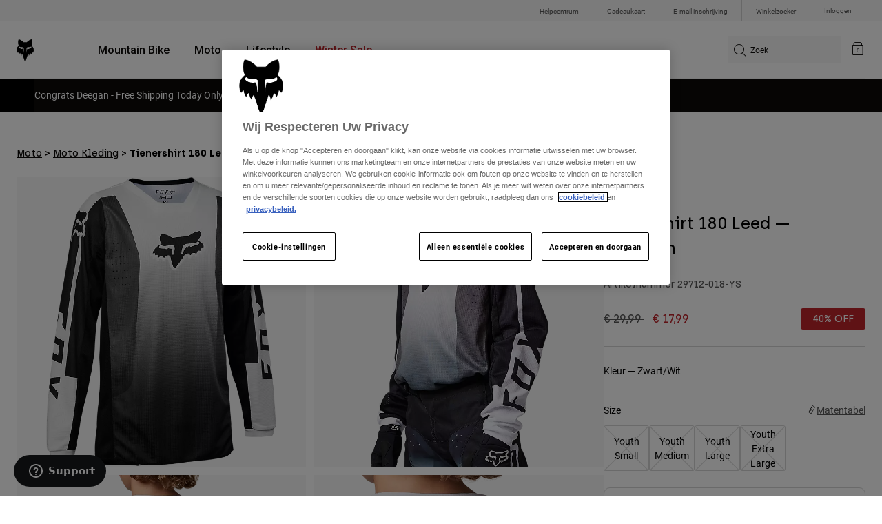

--- FILE ---
content_type: text/html;charset=UTF-8
request_url: https://nl.foxracing.com/product/tienershirt-180-leed-%E2%80%94-kinderen/29712.html?dwvar_29712_color=018&dwvar_29712_size=YS&cgid=moto-clothing
body_size: 25372
content:



<!DOCTYPE html>


<html lang="nl">
<head>


<!-- OneTrust Cookies Consent Notice start for nl.foxracing.com -->
<script defer src="https://cdn.cookielaw.org/scripttemplates/otSDKStub.js" type="text/javascript" charset="UTF-8"
data-document-language="true"
data-domain-script="7ceafb64-b999-4ee3-8d73-e2d3e96e3459">
</script>
<script type="text/javascript">function OptanonWrapper() { }</script>
<!-- OneTrust Cookies Consent Notice end for nl.foxracing.com -->














<!--[if gt IE 9]><!-->
<script>//common/scripts.isml</script>



<script defer type="text/javascript" src="/on/demandware.static/Sites-FoxEU-Site/-/nl_NL/v1768832014436/js/main.js"></script>



    
        <script defer type="text/javascript" src="/on/demandware.static/Sites-FoxEU-Site/-/nl_NL/v1768832014436/js/pageDesigner.js"
            
            >
        </script>
    

    
        <script defer type="text/javascript" src="/on/demandware.static/Sites-FoxEU-Site/-/nl_NL/v1768832014436/js/productDetail.js"
            
            >
        </script>
    




<!--<![endif]-->



<meta charset=UTF-8>
<meta http-equiv="x-ua-compatible" content="ie=edge">
<meta name="viewport" content="width=device-width, initial-scale=1, maximum-scale=5">


<title>Tienershirt 180 Leed — Kinderen | Fox Racing® Nederland</title>

<script defer type="text/javascript" src="/on/demandware.static/Sites-FoxEU-Site/-/nl_NL/v1768832014436/js/EswHooks.js"></script>
<link rel="stylesheet" href="/on/demandware.static/Sites-FoxEU-Site/-/nl_NL/v1768832014436/css/EswCss.css" />
<meta name="description" content="Koop Tienershirt 180 Leed &mdash; Kinderen bij Fox Racing&reg; - Nederland"/>
<meta name="keywords" content="Fox Racing"/>



<meta property="og:image" content="https://s7d2.scene7.com/is/image/FoxRacing/29712018_1?$dw_detn1$&amp;fmt=webp-alpha">








<meta property="og:title" content="Tienershirt 180 Leed &mdash; Kinderen" />


<meta property="og:description" content="Koop Tienershirt 180 Leed &mdash; Kinderen bij Fox Racing&reg; - Nederland" />

<link rel="icon" type="image/png" href="/on/demandware.static/Sites-FoxEU-Site/-/default/dwedd5bd08/images/favicons/favicon-128.png" sizes="128x128" />
<link rel="icon" type="image/png" href="/on/demandware.static/Sites-FoxEU-Site/-/default/dw89bc1694/images/favicons/favicon-96x96.png" sizes="96x96" />
<link rel="icon" type="image/png" href="/on/demandware.static/Sites-FoxEU-Site/-/default/dw685527a5/images/favicons/favicon-48x48.png" sizes="48x48" />
<link rel="icon" type="image/png" href="/on/demandware.static/Sites-FoxEU-Site/-/default/dwb6278997/images/favicons/favicon-32x32.png" sizes="32x32" />
<link rel="icon" type="image/png" href="/on/demandware.static/Sites-FoxEU-Site/-/default/dwcffb3c19/images/favicons/favicon-16x16.png" sizes="16x16" />



<link id="globalStyles" rel="stylesheet" href="/on/demandware.static/Sites-FoxEU-Site/-/nl_NL/v1768832014436/css/global.css" />

















    <script>
        var yotpoAppKey = 'xrSPrUvEG4IzzWV2vuD8w5yZfBZOb7wqSOcbGJUV';
        var yotpoStaticContentURL = 'https://cdn-widgetsrepository.yotpo.com/v1/loader/';
        var yotpoURL = yotpoStaticContentURL + yotpoAppKey;
        (function e() {
            var e = document.createElement("script");
                    e.type = "text/javascript",
                    e.async = true,
                    e.src = yotpoURL;
            var t = document.getElementsByTagName("script")[0];
            t.parentNode.insertBefore(e, t)
        })();
    </script>



<script async type="text/javascript" id="sig-api" data-order-session-id="aHR0cHM6Ly9ubC5mb3hyYWNpbmcuY29tL2RlYTM1Y2Y1NDU0MjgzMDM3OTk2ODdiZWIy" src="https://cdn-scripts.signifyd.com/api/script-tag.js"></script>
<meta property="og:type" hreflang="website" /><meta property="og:title" hreflang="Tienershirt 180 Leed — Kinderen" /><meta property="og:locale" hreflang="nl_NL" /><meta property="twitter:card" hreflang="summary_large_image" /><meta property="og:description" hreflang="Koop Tienershirt 180 Leed — Kinderen bij Fox Racing® - Nederland" /><meta property="og:url" hreflang="https://nl.foxracing.com/product/tienershirt-180-leed-%E2%80%94-kinderen/29712.html" /><script>
    var pageAction = 'productshowincategory';
    window.dataLayer = window.dataLayer || [];
    var orderId = -1;

    // In all cases except Order Confirmation, the data layer should be pushed, so default to that case
    var pushDataLayer = true;
    if (pageAction === 'orderconfirm') {
        // As of now, the correction is for order confirmation only
        orderId = getOrderId({"event":"pdp","ecommerce":{"detail":{"actionField":{},"products":[{"id":"29712-018","name":"YTH 180 LEED JERSEY [BLK/WHT]","variant":"29712-018-YS","category":"youth/moto/gear/jerseys","categoryID":"youth-moto-gear-jerseys","price":"17.99","ph2":"Moto","ph3":"Youth","ph5":"Jerseys","brand":"Fox Racing","seasonKey":"2023 SP MX","onSale":"false"}]}}});
        var ordersPushedToGoogle = getOrdersPushedToGoogle();
        var orderHasBeenPushedToGoogle = orderHasBeenPushedToGoogle(orderId, ordersPushedToGoogle);
        if (orderHasBeenPushedToGoogle) {
            // If the data has already been sent, let's not push it again.
            pushDataLayer = false;
        }
    }

    if (pushDataLayer) {
        dataLayer.push({"event":"pdp","ecommerce":{"detail":{"actionField":{},"products":[{"id":"29712-018","name":"YTH 180 LEED JERSEY [BLK/WHT]","variant":"29712-018-YS","category":"youth/moto/gear/jerseys","categoryID":"youth-moto-gear-jerseys","price":"17.99","ph2":"Moto","ph3":"Youth","ph5":"Jerseys","brand":"Fox Racing","seasonKey":"2023 SP MX","onSale":"false"}]}}});
        if (pageAction === 'orderconfirm') {
            // Add the orderId to the array of orders that is being stored in localStorage
            ordersPushedToGoogle.push(orderId);
            // The localStorage is what is used to prevent the duplicate send from mobile platforms
            window.localStorage.setItem('ordersPushedToGoogle', JSON.stringify(ordersPushedToGoogle));
        }
    }

    function getOrderId(dataLayer) {
        if ('ecommerce' in dataLayer) {
            if ('purchase' in dataLayer.ecommerce && 'actionField' in dataLayer.ecommerce.purchase &&
                'id' in dataLayer.ecommerce.purchase.actionField) {
                return dataLayer.ecommerce.purchase.actionField.id;
            }
        }

        return -1;
    }

    function getOrdersPushedToGoogle() {
        var ordersPushedToGoogleString = window.localStorage.getItem('ordersPushedToGoogle');
        if (ordersPushedToGoogleString && ordersPushedToGoogleString.length > 0) {
            return JSON.parse(ordersPushedToGoogleString);
        }

        return [];
    }

    function orderHasBeenPushedToGoogle(orderId, ordersPushedToGoogle) {
        if (orderId) {
            for (var index = 0; index < ordersPushedToGoogle.length; index++) {
                if (ordersPushedToGoogle[index] === orderId) {
                    return true;
                }
            }
        }

        return false;
    }
</script>

<script>
    window.dataLayer = window.dataLayer || [];
    dataLayer.push({"environment":"production","demandwareID":"abLYPo9zXMVOpKAMf8jn4LCP4W","loggedInState":false,"locale":"nl_NL","currencyCode":"EUR","pageLanguage":"en_US","registered":false,"user_id":""});
</script>


<!-- Google Tag Manager -->
<script>(function(w,d,s,l,i){w[l]=w[l]||[];w[l].push({'gtm.start':
new Date().getTime(),event:'gtm.js'});var f=d.getElementsByTagName(s)[0],
j=d.createElement(s),dl=l!='dataLayer'?'&l='+l:'';j.async=true;j.src=
'https://www.googletagmanager.com/gtm.js?id='+i+dl+'';f.parentNode.insertBefore(j,f);
})(window,document,'script','dataLayer','GTM-KD9QLPH');</script>
<!-- End Google Tag Manager -->


<script defer src="/on/demandware.static/Sites-FoxEU-Site/-/nl_NL/v1768832014436/js/tagmanager.js"></script>

<script>
window.UncachedData = {
  "action": "Data-UncachedData",
  "queryString": "",
  "locale": "nl_NL",
  "__gtmEvents": [
    null
  ]
}
window.CachedData = {
  "action": "Data-CachedData",
  "queryString": "",
  "locale": "nl_NL",
  "siteIntegrations": {
    "adyenCartridgeEnabled": true,
    "GTMEnable": true,
    "googlePlacesEnabled": true,
    "SignifydEnableCartridge": true,
    "Vertex_isEnabled": false,
    "yotpoCartridgeEnabled": true,
    "melissaEnabled": false,
    "ZendeskEnabled": true,
    "googleApiKey": "AIzaSyChe0cUUHqw37O5biEEbIpKNlvy6HFUhso"
  },
  "__gtmEvents": [
    null
  ]
}
</script>

<meta name="p:domain_verify" content="7bfcc613be88ce9b95823f35b52b2db3" />



<link rel="canonical" href="https://nl.foxracing.com/product/tienershirt-180-leed-%E2%80%94-kinderen/29712.html"/>

<script type="text/javascript">//<!--
/* <![CDATA[ (head-active_data.js) */
var dw = (window.dw || {});
dw.ac = {
    _analytics: null,
    _events: [],
    _category: "",
    _searchData: "",
    _anact: "",
    _anact_nohit_tag: "",
    _analytics_enabled: "true",
    _timeZone: "Etc/GMT+0",
    _capture: function(configs) {
        if (Object.prototype.toString.call(configs) === "[object Array]") {
            configs.forEach(captureObject);
            return;
        }
        dw.ac._events.push(configs);
    },
	capture: function() { 
		dw.ac._capture(arguments);
		// send to CQ as well:
		if (window.CQuotient) {
			window.CQuotient.trackEventsFromAC(arguments);
		}
	},
    EV_PRD_SEARCHHIT: "searchhit",
    EV_PRD_DETAIL: "detail",
    EV_PRD_RECOMMENDATION: "recommendation",
    EV_PRD_SETPRODUCT: "setproduct",
    applyContext: function(context) {
        if (typeof context === "object" && context.hasOwnProperty("category")) {
        	dw.ac._category = context.category;
        }
        if (typeof context === "object" && context.hasOwnProperty("searchData")) {
        	dw.ac._searchData = context.searchData;
        }
    },
    setDWAnalytics: function(analytics) {
        dw.ac._analytics = analytics;
    },
    eventsIsEmpty: function() {
        return 0 == dw.ac._events.length;
    }
};
/* ]]> */
// -->
</script>
<script type="text/javascript">//<!--
/* <![CDATA[ (head-cquotient.js) */
var CQuotient = window.CQuotient = {};
CQuotient.clientId = 'bgml-FoxEU';
CQuotient.realm = 'BGML';
CQuotient.siteId = 'FoxEU';
CQuotient.instanceType = 'prd';
CQuotient.locale = 'nl_NL';
CQuotient.fbPixelId = '1139662696127955';
CQuotient.activities = [];
CQuotient.cqcid='';
CQuotient.cquid='';
CQuotient.cqeid='';
CQuotient.cqlid='';
CQuotient.apiHost='api.cquotient.com';
/* Turn this on to test against Staging Einstein */
/* CQuotient.useTest= true; */
CQuotient.useTest = ('true' === 'false');
CQuotient.initFromCookies = function () {
	var ca = document.cookie.split(';');
	for(var i=0;i < ca.length;i++) {
	  var c = ca[i];
	  while (c.charAt(0)==' ') c = c.substring(1,c.length);
	  if (c.indexOf('cqcid=') == 0) {
		CQuotient.cqcid=c.substring('cqcid='.length,c.length);
	  } else if (c.indexOf('cquid=') == 0) {
		  var value = c.substring('cquid='.length,c.length);
		  if (value) {
		  	var split_value = value.split("|", 3);
		  	if (split_value.length > 0) {
			  CQuotient.cquid=split_value[0];
		  	}
		  	if (split_value.length > 1) {
			  CQuotient.cqeid=split_value[1];
		  	}
		  	if (split_value.length > 2) {
			  CQuotient.cqlid=split_value[2];
		  	}
		  }
	  }
	}
}
CQuotient.getCQCookieId = function () {
	if(window.CQuotient.cqcid == '')
		window.CQuotient.initFromCookies();
	return window.CQuotient.cqcid;
};
CQuotient.getCQUserId = function () {
	if(window.CQuotient.cquid == '')
		window.CQuotient.initFromCookies();
	return window.CQuotient.cquid;
};
CQuotient.getCQHashedEmail = function () {
	if(window.CQuotient.cqeid == '')
		window.CQuotient.initFromCookies();
	return window.CQuotient.cqeid;
};
CQuotient.getCQHashedLogin = function () {
	if(window.CQuotient.cqlid == '')
		window.CQuotient.initFromCookies();
	return window.CQuotient.cqlid;
};
CQuotient.trackEventsFromAC = function (/* Object or Array */ events) {
try {
	if (Object.prototype.toString.call(events) === "[object Array]") {
		events.forEach(_trackASingleCQEvent);
	} else {
		CQuotient._trackASingleCQEvent(events);
	}
} catch(err) {}
};
CQuotient._trackASingleCQEvent = function ( /* Object */ event) {
	if (event && event.id) {
		if (event.type === dw.ac.EV_PRD_DETAIL) {
			CQuotient.trackViewProduct( {id:'', alt_id: event.id, type: 'raw_sku'} );
		} // not handling the other dw.ac.* events currently
	}
};
CQuotient.trackViewProduct = function(/* Object */ cqParamData){
	var cq_params = {};
	cq_params.cookieId = CQuotient.getCQCookieId();
	cq_params.userId = CQuotient.getCQUserId();
	cq_params.emailId = CQuotient.getCQHashedEmail();
	cq_params.loginId = CQuotient.getCQHashedLogin();
	cq_params.product = cqParamData.product;
	cq_params.realm = cqParamData.realm;
	cq_params.siteId = cqParamData.siteId;
	cq_params.instanceType = cqParamData.instanceType;
	cq_params.locale = CQuotient.locale;
	
	if(CQuotient.sendActivity) {
		CQuotient.sendActivity(CQuotient.clientId, 'viewProduct', cq_params);
	} else {
		CQuotient.activities.push({activityType: 'viewProduct', parameters: cq_params});
	}
};
/* ]]> */
// -->
</script>


   <script type="application/ld+json">
        {"@context":"http://schema.org/","@type":"Product","name":"Tienershirt 180 Leed — Kinderen","description":null,"mpn":"29712-018-YS","sku":"29712-018-YS","brand":{"@type":"Thing","name":"Fox Racing"},"image":["https://s7d2.scene7.com/is/image/FoxRacing/29712018_1?$dw_detn1$&fmt=webp-alpha","https://s7d2.scene7.com/is/image/FoxRacing/29712018_2?$dw_detn1$&fmt=webp-alpha","https://s7d2.scene7.com/is/image/FoxRacing/29712018_3?$dw_detn1$&fmt=webp-alpha","https://s7d2.scene7.com/is/image/FoxRacing/29712018_4?$dw_detn1$&fmt=webp-alpha","https://s7d2.scene7.com/is/image/FoxRacing/29712018_5?$dw_detn1$&fmt=webp-alpha","https://s7d2.scene7.com/is/image/FoxRacing/29712018_6?$dw_detn1$&fmt=webp-alpha"],"offers":{"url":{},"@type":"Offer","priceCurrency":"EUR","price":"17.99","availability":"http://schema.org/OutOfStock"}}
    </script>


</head>
<body>


<!-- Google Tag Manager (noscript) -->
<noscript><iframe src="https://www.googletagmanager.com/ns.html?id=GTM-KD9QLPH"
height="0" width="0" style="display:none;visibility:hidden"></iframe></noscript>
<!-- End Google Tag Manager (noscript) -->
<div class="page" data-action="Product-ShowInCategory" data-querystring="cgid=moto-clothing&amp;dwvar_29712_color=018&amp;dwvar_29712_size=YS&amp;pid=29712" >














<script async data-environment="production" src="https://js.klarna.com/web-sdk/v1/klarna.js" data-client-id="8b610ed1-c164-5103-afa6-76507f285a32"></script>






    <header class="logo-left fixed-header-enhanced " id="top-header">
    <a href="#maincontent" class="skip" aria-label="Overslaan en naar hoofdinhoud">Overslaan en naar hoofdinhoud</a>
<a href="#footercontent" class="skip" aria-label="Overslaan en naar inhoud voettekst">Overslaan en naar inhoud voettekst</a>

    <div class="header-utility hidden-md-down">
        <div class="container">
            <div class="row no-gutters">
                <div class="col">
                    <div class="pull-right">
                        



    
    <div class="content-asset" data-asset-id="header-utility-links"><!-- dwMarker="content" dwContentID="303becd7f0ed2c826f11e69767" dwContentBMID="header-utility-links" -->
        <div class="header-utility-links">
    <div class="utility-link">
        <a href="https://nl.foxracing.com/help">Helpcentrum</a>
    </div>
    <div class="utility-link">
        <a href="https://nl.foxracing.com/cadeaukaart">Cadeaukaart</a>
    </div>
    <div class="utility-link">
        <a href="https://nl.foxracing.com/join.html">E-mail inschrijving</a>
    </div>
    <div class="utility-link">
        <a href="https://nl.foxracing.com/stores">Winkelzoeker</a>
    </div>
</div>
    </div> <!-- End content-asset -->




                    </div>
                </div>

                <div class="header-account-container">
                    


    <div class="account-link user">
        <a class="sr-only" href="https://nl.foxracing.com/login" tabindex="0">
            Inloggen
        </a>
        <a class="js-login header-account-link" href="https://nl.foxracing.com/login" data-url="https://nl.foxracing.com/on/demandware.store/Sites-FoxEU-Site/nl_NL/Login-ShowModal?modal=login" aria-label="Inloggen">
            
                Inloggen
            
        </a>
    </div>

                    
                    
                    
                </div>
            </div>
        </div>
    </div>
    
    

    <nav class="header-nav nav-left  transparent-nav-light" id="header-nav" aria-label="Fox Racing Main Navigation">
        <div class="header container">
            <div class="row header-nav-row no-gutters">

                <div class="col header-column-2">
                    <div class="brand">
                        <a class="logo-home d-block" href="https://nl.foxracing.com/" title="Fox Racing Home"></a>
                    </div>
                </div>

                <div class="col header-column-1">
                    <div class="main-menu navbar-toggleable-md menu-toggleable-left multilevel-dropdown" id="sg-navbar-collapse">
                        <nav class="navbar navbar-expand-lg bg-inverse col-12" aria-label="Fox Racing">
    <div class="close-menu d-lg-none">
        <button class="back" role="button" aria-label="Terug naar vorig menu">
            <span class="icon icon-arrow-left-thin"></span>
            Back to <span class="back-parent-name"></span>
        </button>
    </div>
    <div class="menu-group">
        <ul class="nav navbar-nav">
            
                
                        
                        
                            
                            
                            <li class="nav-item custom-dropdown megamenu ">
                                
                                <a href="https://nl.foxracing.com/mtb/" id="nav-mtb-menu" class="nav-link dropdown-toggle" data-toggle="dropdown" data-parentname="Alle" aria-haspopup="true" aria-expanded="false" tabindex="0">Mountain Bike</a>
                                
                                
                                    















<ul class="dropdown-menu mega-standard second-level-menu-group" aria-label="mtb-menu">
    
        
            <div class="container">
                <ul class="menu-subcategories">

                    
                    
                        <li class="dropdown-item featured-item custom-dropdown col-lg">
                            <a href="https://nl.foxracing.com/mtb/" id="mtb-new-and-featured" class="dropdown-link dropdown-toggle nav-link" data-toggle="dropdown" data-parentname="Mountain Bike" aria-haspopup="true" aria-expanded="false" tabindex="0">Nieuw en trends</a>
                            <ul class="dropdown-menu" aria-label="mtb-new-and-featured">
                                
                                    
                                        <li class="dropdown-item">
                                            <a href="https://nl.foxracing.com/mtb/new/" id="mtb-new-arrivals" class="dropdown-link" tabindex="-1">Nieuw</a>
                                        </li>
                                    
                                
                                    
                                        <li class="dropdown-item">
                                            <a href="https://nl.foxracing.com/mtb/best-sellers/" id="mtb-best-sellers" class="dropdown-link" tabindex="-1">Best sellers</a>
                                        </li>
                                    
                                
                                    
                                        <li class="dropdown-item">
                                            <a href="https://nl.foxracing.com/mtb-fa25-defend-lunar-special-edition.html" id="mtb-new-and-featured-11" class="dropdown-link" tabindex="-1">Lunar</a>
                                        </li>
                                    
                                
                                    
                                        <li class="dropdown-item">
                                            <a href="https://nl.foxracing.com/mtb-kleding-winter/" id="mtb-new-and-featured-7" class="dropdown-link" tabindex="-1">Winter Essentials</a>
                                        </li>
                                    
                                
                                    
                                        <li class="dropdown-item">
                                            <a href="https://nl.foxracing.com/mtb/mtb-gear-sets/" id="mtb-gear-kits-menu" class="dropdown-link" tabindex="-1">Gear Sets</a>
                                        </li>
                                    
                                
                                    
                                        <li class="dropdown-item">
                                            <a href="https://nl.foxracing.com/mtb/dames/" id="mtb-womens-menu" class="dropdown-link" tabindex="-1">Dames</a>
                                        </li>
                                    
                                
                                    
                                        <li class="dropdown-item">
                                            <a href="https://nl.foxracing.com/mtb/kinderen/" id="mtb-youth-menu" class="dropdown-link" tabindex="-1">Kinderen</a>
                                        </li>
                                    
                                
                            </ul>
                        </li>
                    

                    
                        
                        
                            
                            <li class="dropdown-item custom-dropdown col-lg">
                                <a href="https://nl.foxracing.com/mtb/" id="mtb-gear" class="dropdown-link dropdown-toggle nav-link" data-toggle="dropdown" data-parentname="Uitrusting" aria-haspopup="true" aria-expanded="false" tabindex="0">Uitrusting</a>
                                


<ul class="dropdown-menu" aria-label="mtb-gear">
    
        
            <li class="dropdown-item">
                <a href="https://nl.foxracing.com/mtb/mtb-helmen/" id="mtb-helmets-menu" class="dropdown-link" tabindex="-1">Helmen</a>
            </li>
        
    
        
            <li class="dropdown-item">
                <a href="https://nl.foxracing.com/mtb/mtb-schoenen/" id="mtb-shoes-menu" class="dropdown-link" tabindex="-1">Schoenen</a>
            </li>
        
    
        
            <li class="dropdown-item">
                <a href="https://nl.foxracing.com/mtb/mtb-kleding/mtb-truien/" id="mtb-jerseys-menu" class="dropdown-link" tabindex="-1">Truien</a>
            </li>
        
    
        
            <li class="dropdown-item">
                <a href="https://nl.foxracing.com/mtb/mtb-kleding/mtb-jassen/" id="mtb-jackets-menu" class="dropdown-link" tabindex="-1">Jassen</a>
            </li>
        
    
        
            <li class="dropdown-item">
                <a href="https://nl.foxracing.com/mtb/mtb-kleding/mtb-broeken/" id="mtb-trousers-menu" class="dropdown-link" tabindex="-1">Broeken</a>
            </li>
        
    
        
            <li class="dropdown-item">
                <a href="https://nl.foxracing.com/mtb/mtb-kleding/mtb-shorts/" id="mtb-shorts-menu" class="dropdown-link" tabindex="-1">Korte broeken</a>
            </li>
        
    
        
            <li class="dropdown-item">
                <a href="https://nl.foxracing.com/mtb/mtb-kleding/mtb-base-layers/" id="mtb-base-layers-menu" class="dropdown-link" tabindex="-1">Onderlagen</a>
            </li>
        
    
        
            <li class="dropdown-item">
                <a href="https://nl.foxracing.com/mtb/mtb-kleding/mtb-handschoenen/" id="mtb-gloves-menu" class="dropdown-link" tabindex="-1">Handschoenen</a>
            </li>
        
    
        
            <li class="dropdown-item">
                <a href="https://nl.foxracing.com/mtb/mtb-kleding/mtb-sokken/" id="mtb-socks-menu" class="dropdown-link" tabindex="-1">Sokken</a>
            </li>
        
    
        
            <li class="dropdown-item">
                <a href="https://nl.foxracing.com/mtb/mtb-bescherming/" id="mtb-protections-menu" class="dropdown-link" tabindex="-1">Beschermingen</a>
            </li>
        
    
        
            <li class="dropdown-item">
                <a href="https://nl.foxracing.com/mtb/mtb-brillen/" id="mtb-goggles-menu" class="dropdown-link" tabindex="-1">Brillen</a>
            </li>
        
    
        
            <li class="dropdown-item">
                <a href="https://nl.foxracing.com/mtb/mtb-accessoires/mtb-tassen/" id="mtb-bags-menu" class="dropdown-link" tabindex="-1">Tassen</a>
            </li>
        
    
        
            <li class="dropdown-item">
                <a href="https://nl.foxracing.com/mtb/mtb-accessoires/" id="mtb-accessories-menu" class="dropdown-link" tabindex="-1">Accessoires</a>
            </li>
        
    
        
            <li class="dropdown-item">
                <a href="https://nl.foxracing.com/spare-parts/" id="mtb-spare-parts-menu" class="dropdown-link" tabindex="-1">Onderdelen</a>
            </li>
        
    
    
</ul>

                            </li>
                        
                    
                        
                        
                            
                            <li class="dropdown-item custom-dropdown col-lg">
                                <a href="javascript:void(0);" id="mtb-collections-menu" class="dropdown-link dropdown-toggle nav-link" data-toggle="dropdown" data-parentname="Collections" aria-haspopup="true" aria-expanded="false" tabindex="0">Collections</a>
                                


<ul class="dropdown-menu" aria-label="mtb-collections-menu">
    
        
            <li class="dropdown-item">
                <a href="https://nl.foxracing.com/mtb/mtb-kleding/ranger/" id="mtb-collections-ranger-menu" class="dropdown-link" tabindex="-1">Ranger</a>
            </li>
        
    
        
            <li class="dropdown-item">
                <a href="https://nl.foxracing.com/mtb/mtb-kleding/fox-defend/" id="mtb-collections-defend-menu" class="dropdown-link" tabindex="-1">Fox Defend</a>
            </li>
        
    
        
            <li class="dropdown-item">
                <a href="https://nl.foxracing.com/mtb/mtb-kleding/flexair/" id="mtb-collections-flexair-menu" class="dropdown-link" tabindex="-1">Flexair</a>
            </li>
        
    
        
            <li class="dropdown-item">
                <a href="https://nl.foxracing.com/mtb/mtb-kleding/water/" id="mtb-collections-water-menu" class="dropdown-link" tabindex="-1">Water</a>
            </li>
        
    
        
            <li class="dropdown-item">
                <a href="https://nl.foxracing.com/mtb/mtb-kleding/wind/" id="mtb-collections-wind-menu" class="dropdown-link" tabindex="-1">Wind</a>
            </li>
        
    
        
            <li class="dropdown-item">
                <a href="https://nl.foxracing.com/mtb/mtb-kleding/fire/" id="mtb-collections-fire-menu" class="dropdown-link" tabindex="-1">Fire</a>
            </li>
        
    
    
</ul>

                            </li>
                        
                    
                        
                        
                            
                            <li class="dropdown-item custom-dropdown col-lg">
                                <a href="javascript:void(0);" id="mtb-intended-use" class="dropdown-link dropdown-toggle nav-link" data-toggle="dropdown" data-parentname="Aanbevolen gebruik" aria-haspopup="true" aria-expanded="false" tabindex="0">Aanbevolen gebruik</a>
                                


<ul class="dropdown-menu" aria-label="mtb-intended-use">
    
        
            <li class="dropdown-item">
                <a href="https://nl.foxracing.com/mtb/downhill/" id="mtb-style-downhill-menu" class="dropdown-link" tabindex="-1">Downhill</a>
            </li>
        
    
        
            <li class="dropdown-item">
                <a href="https://nl.foxracing.com/mtb/enduro/" id="mtb-style-trailenduro-menu" class="dropdown-link" tabindex="-1">Enduro</a>
            </li>
        
    
        
            <li class="dropdown-item">
                <a href="https://nl.foxracing.com/mtb/trail/" id="mtb-style-trail-menu" class="dropdown-link" tabindex="-1">Trail</a>
            </li>
        
    
        
            <li class="dropdown-item">
                <a href="https://nl.foxracing.com/mtb/cross-country/" id="mtb-style-cross-country-menu" class="dropdown-link" tabindex="-1">XC &amp; Gravel</a>
            </li>
        
    
        
            <li class="dropdown-item">
                <a href="https://nl.foxracing.com/mtb/mtb-kleding/water/" id="mtb-intended-use-rain" class="dropdown-link" tabindex="-1">Rain</a>
            </li>
        
    
        
            <li class="dropdown-item">
                <a href="https://nl.foxracing.com/mtb/mtb-kleding/wind/" id="mtb-intended-use-wind" class="dropdown-link" tabindex="-1">Wind</a>
            </li>
        
    
        
            <li class="dropdown-item">
                <a href="https://nl.foxracing.com/mtb/mtb-kleding/fire/" id="mtb-intended-use-winter" class="dropdown-link" tabindex="-1">Winter</a>
            </li>
        
    
    
</ul>

                            </li>
                        
                    
                        
                        
                            
                            <li class="dropdown-item custom-dropdown col-lg">
                                <a href="javascript:void(0);" id="mtb-guides" class="dropdown-link dropdown-toggle nav-link" data-toggle="dropdown" data-parentname="Gidsen" aria-haspopup="true" aria-expanded="false" tabindex="0">Gidsen</a>
                                


<ul class="dropdown-menu" aria-label="mtb-guides">
    
        
            <li class="dropdown-item">
                <a href="https://nl.foxracing.com/mtb-helmet-guide.html" id="mtb-guides-helmets" class="dropdown-link" tabindex="-1">Helmen</a>
            </li>
        
    
        
            <li class="dropdown-item">
                <a href="https://nl.foxracing.com/mountain-bike-shoes-guide.html" id="mtb-guides-shoes" class="dropdown-link" tabindex="-1">Schoenen</a>
            </li>
        
    
        
            <li class="dropdown-item">
                <a href="https://nl.foxracing.com/mtb-glove-guide.html" id="mtb-guides-gloves" class="dropdown-link" tabindex="-1">Handschoenen</a>
            </li>
        
    
        
            <li class="dropdown-item">
                <a href="https://nl.foxracing.com/mtb-goggle-guide.html" id="mtb-guides-goggles" class="dropdown-link" tabindex="-1">Brillen</a>
            </li>
        
    
        
            <li class="dropdown-item">
                <a href="https://nl.foxracing.com/mtb-gear-guides.html" id="mtb-guides-view-all" class="dropdown-link" tabindex="-1">Alle gidsen bekijken</a>
            </li>
        
    
    
</ul>

                            </li>
                        
                    

                    
                </ul>
            </div>

            
            
                <div class="featured-link-container">
                    <div class="container">
                        <button class="featured-link">
                            <a class="h6" href="https://nl.foxracing.com/mtb/">Ontdek MTB</a>
                        </button>
                    </div>
                </div>
            

            
                <div class="product-help-container">
                    <div class="container">
                        <div class="product-help-header h6">Product Help</div>
                        
                            <button class="product-help-link">
                                <a href="https://nl.foxracing.com/mtb-gear-guides.html">MTB Gear Guides</a>
                            </button>
                        
                            <button class="product-help-link">
                                <a href="https://nl.foxracing.com/helmet-care-guide.html">Helmet Care Guide</a>
                            </button>
                        
                    </div>
                </div>
            

        
    
</ul>

                                
                            </li>
                        
                
                        
                        
                            
                            
                            <li class="nav-item custom-dropdown megamenu ">
                                
                                <a href="/moto/" id="nav-moto" class="nav-link dropdown-toggle" data-toggle="dropdown" data-parentname="Alle" aria-haspopup="true" aria-expanded="false" tabindex="0">Moto</a>
                                
                                
                                    















<ul class="dropdown-menu mega-standard second-level-menu-group" aria-label="moto">
    
        
            <div class="container">
                <ul class="menu-subcategories">

                    
                    
                        <li class="dropdown-item featured-item custom-dropdown col-lg">
                            <a href="https://nl.foxracing.com/moto/" id="moto-new-and-featured" class="dropdown-link dropdown-toggle nav-link" data-toggle="dropdown" data-parentname="Moto" aria-haspopup="true" aria-expanded="false" tabindex="0">Nieuw en trends</a>
                            <ul class="dropdown-menu" aria-label="moto-new-and-featured">
                                
                                    
                                        <li class="dropdown-item">
                                            <a href="https://nl.foxracing.com/moto/nieuw/" id="moto-new-arrivals" class="dropdown-link" tabindex="-1">Nieuw</a>
                                        </li>
                                    
                                
                                    
                                        <li class="dropdown-item">
                                            <a href="https://nl.foxracing.com/moto/best-sellers/" id="moto-best-sellers" class="dropdown-link" tabindex="-1">Best sellers</a>
                                        </li>
                                    
                                
                                    
                                        <li class="dropdown-item">
                                            <a href="https://nl.foxracing.com/mx26-vision-le.html" id="moto-new-and-featured-5" class="dropdown-link" tabindex="-1">Vision</a>
                                        </li>
                                    
                                
                                    
                                        <li class="dropdown-item">
                                            <a href="https://nl.foxracing.com/dngr.html" id="moto-new-and-featured-7" class="dropdown-link" tabindex="-1">DNGR</a>
                                        </li>
                                    
                                
                                    
                                        <li class="dropdown-item">
                                            <a href="https://nl.foxracing.com/mx26-flexair-image-phantom-limited-edition.html" id="moto-new-and-featured-2" class="dropdown-link" tabindex="-1">Image Phantom</a>
                                        </li>
                                    
                                
                                    
                                        <li class="dropdown-item">
                                            <a href="https://nl.foxracing.com/moto/moto-gear-sets/" id="moto-featured-mx26" class="dropdown-link" tabindex="-1">MX26 Collection</a>
                                        </li>
                                    
                                
                                    
                                        <li class="dropdown-item">
                                            <a href="https://nl.foxracing.com/moto/dames/" id="moto-womens-menu" class="dropdown-link" tabindex="-1">Dames</a>
                                        </li>
                                    
                                
                                    
                                        <li class="dropdown-item">
                                            <a href="https://nl.foxracing.com/moto/kinderen/" id="moto-youth-menu" class="dropdown-link" tabindex="-1">Kinderen</a>
                                        </li>
                                    
                                
                                    
                                        <li class="dropdown-item">
                                            <a href="https://nl.foxracing.com/moto-gear-guides.html" id="moto-guides" class="dropdown-link" tabindex="-1">Gidsen</a>
                                        </li>
                                    
                                
                            </ul>
                        </li>
                    

                    
                        
                        
                            
                            <li class="dropdown-item custom-dropdown col-lg">
                                <a href="javascript:void(0);" id="moto-gear" class="dropdown-link dropdown-toggle nav-link" data-toggle="dropdown" data-parentname="Protection" aria-haspopup="true" aria-expanded="false" tabindex="0">Protection</a>
                                


<ul class="dropdown-menu" aria-label="moto-gear">
    
        
            <li class="dropdown-item">
                <a href="https://nl.foxracing.com/moto/moto-helmen/" id="moto-helmets-menu" class="dropdown-link" tabindex="-1">Helmen</a>
            </li>
        
    
        
            <li class="dropdown-item">
                <a href="https://nl.foxracing.com/moto/moto-laarzen/" id="moto-boots-menu" class="dropdown-link" tabindex="-1">Laarzen</a>
            </li>
        
    
        
            <li class="dropdown-item">
                <a href="https://nl.foxracing.com/moto/moto-brillen/" id="moto-goggles-menu" class="dropdown-link" tabindex="-1">Brillen</a>
            </li>
        
    
        
            <li class="dropdown-item">
                <a href="https://nl.foxracing.com/moto/moto-beschermingen/moto-chest-protector/" id="moto-protections-chest-menu" class="dropdown-link" tabindex="-1">Chest Protector</a>
            </li>
        
    
        
            <li class="dropdown-item">
                <a href="https://nl.foxracing.com/moto/moto-beschermingen/moto-elbow-pads/" id="moto-protections-elbow-menu" class="dropdown-link" tabindex="-1">Elbow Pads</a>
            </li>
        
    
        
            <li class="dropdown-item">
                <a href="https://nl.foxracing.com/moto/moto-beschermingen/moto-knee-pads/" id="moto-protections-knee-menu" class="dropdown-link" tabindex="-1">Knee Pads</a>
            </li>
        
    
        
            <li class="dropdown-item">
                <a href="https://nl.foxracing.com/moto/moto-beschermingen/" id="moto-protections-menu" class="dropdown-link" tabindex="-1">Beschermingen</a>
            </li>
        
    
        
            <li class="dropdown-item">
                <a href="https://nl.foxracing.com/spare-parts/" id="moto-spare-parts-menu" class="dropdown-link" tabindex="-1">Spare parts</a>
            </li>
        
    
    
</ul>

                            </li>
                        
                    
                        
                        
                            
                            <li class="dropdown-item custom-dropdown col-lg">
                                <a href="javascript:void(0);" id="moto-clothing-menu" class="dropdown-link dropdown-toggle nav-link" data-toggle="dropdown" data-parentname="Kleding" aria-haspopup="true" aria-expanded="false" tabindex="0">Kleding</a>
                                


<ul class="dropdown-menu" aria-label="moto-clothing-menu">
    
        
            <li class="dropdown-item">
                <a href="https://nl.foxracing.com/moto/moto-gear-sets/" id="moto-gear-kits-menu" class="dropdown-link" tabindex="-1">Gear Sets</a>
            </li>
        
    
        
            <li class="dropdown-item">
                <a href="https://nl.foxracing.com/moto/moto-kleding/moto-truien/" id="moto-jerseys-menu" class="dropdown-link" tabindex="-1">Truien</a>
            </li>
        
    
        
            <li class="dropdown-item">
                <a href="https://nl.foxracing.com/moto/moto-kleding/moto-broeken/" id="moto-trousers-menu" class="dropdown-link" tabindex="-1">Broeken</a>
            </li>
        
    
        
            <li class="dropdown-item">
                <a href="https://nl.foxracing.com/moto/moto-kleding/moto-jassen/" id="moto-jackets-menu" class="dropdown-link" tabindex="-1">Jassen</a>
            </li>
        
    
        
            <li class="dropdown-item">
                <a href="https://nl.foxracing.com/moto/moto-kleding/moto-handschoenen/" id="moto-gloves-menu" class="dropdown-link" tabindex="-1">Handschoenen</a>
            </li>
        
    
        
            <li class="dropdown-item">
                <a href="https://nl.foxracing.com/moto/moto-kleding/moto-base-layers/" id="moto-base-layers-menu" class="dropdown-link" tabindex="-1">Onderlagen</a>
            </li>
        
    
        
            <li class="dropdown-item">
                <a href="https://nl.foxracing.com/moto/moto-kleding/moto-sokken/" id="moto-socks-menu" class="dropdown-link" tabindex="-1">Sokken</a>
            </li>
        
    
    
</ul>

                            </li>
                        
                    
                        
                        
                            
                            <li class="dropdown-item custom-dropdown col-lg">
                                <a href="javascript:void(0);" id="moto-collections" class="dropdown-link dropdown-toggle nav-link" data-toggle="dropdown" data-parentname="Collections" aria-haspopup="true" aria-expanded="false" tabindex="0">Collections</a>
                                


<ul class="dropdown-menu" aria-label="moto-collections">
    
        
            <li class="dropdown-item">
                <a href="/moto/collections/180/" id="collections-180" class="dropdown-link" tabindex="-1">180</a>
            </li>
        
    
        
            <li class="dropdown-item">
                <a href="/moto/collections/360/" id="collections-360" class="dropdown-link" tabindex="-1">360</a>
            </li>
        
    
        
            <li class="dropdown-item">
                <a href="https://nl.foxracing.com/adventure/" id="moto-collections-adv-menu" class="dropdown-link" tabindex="-1">ADV</a>
            </li>
        
    
        
            <li class="dropdown-item">
                <a href="/moto/collections/off-road/" id="collections-offroad" class="dropdown-link" tabindex="-1">Off Road</a>
            </li>
        
    
        
            <li class="dropdown-item">
                <a href="/moto/collections/flexair/" id="collections-moto-flexair" class="dropdown-link" tabindex="-1">Flexair</a>
            </li>
        
    
        
            <li class="dropdown-item">
                <a href="/moto/collections/honda/" id="collections-honda" class="dropdown-link" tabindex="-1">Honda</a>
            </li>
        
    
        
            <li class="dropdown-item">
                <a href="/moto/collections/kawasaki/" id="collections-kawasaki" class="dropdown-link" tabindex="-1">Kawasaki</a>
            </li>
        
    
    
</ul>

                            </li>
                        
                    
                        
                        
                            
                            <li class="dropdown-item custom-dropdown col-lg">
                                <a href="https://nl.foxracing.com/moto/moto-accessoires/" id="moto-accessories-menu" class="dropdown-link dropdown-toggle nav-link" data-toggle="dropdown" data-parentname="Tassen &amp; Accessoires" aria-haspopup="true" aria-expanded="false" tabindex="0">Tassen &amp; Accessoires</a>
                                


<ul class="dropdown-menu" aria-label="moto-accessories-menu">
    
        
            <li class="dropdown-item">
                <a href="https://nl.foxracing.com/moto/moto-accessoires/" id="moto-accessories-all" class="dropdown-link" tabindex="-1">Alle accessoires</a>
            </li>
        
    
        
            <li class="dropdown-item">
                <a href="https://nl.foxracing.com/moto/moto-accessoires/moto-tassen/" id="moto-bags-menu" class="dropdown-link" tabindex="-1">Tassen</a>
            </li>
        
    
        
            <li class="dropdown-item">
                <a href="https://nl.foxracing.com/moto/moto-accessoires/moto-tassen/moto-hydration-packs/" id="moto-hydration-packs-menu" class="dropdown-link" tabindex="-1">Hydration Packs</a>
            </li>
        
    
        
            <li class="dropdown-item">
                <a href="https://nl.foxracing.com/moto/moto-accessoires/moto-stickers/" id="moto-stickers-menu" class="dropdown-link" tabindex="-1">Stickers</a>
            </li>
        
    
    
</ul>

                            </li>
                        
                    

                    
                </ul>
            </div>

            
            
                <div class="featured-link-container">
                    <div class="container">
                        <button class="featured-link">
                            <a class="h6" href="https://nl.foxracing.com/moto/">Ontdek MTB</a>
                        </button>
                    </div>
                </div>
            

            
                <div class="product-help-container">
                    <div class="container">
                        <div class="product-help-header h6">Product Help</div>
                        
                            <button class="product-help-link">
                                <a href="https://nl.foxracing.com/moto-gear-guides.html">Moto Gear Guides</a>
                            </button>
                        
                            <button class="product-help-link">
                                <a href="https://nl.foxracing.com/helmet-care-guide.html">Helmet Care Guide</a>
                            </button>
                        
                            <button class="product-help-link">
                                <a href="https://nl.foxracing.com/boot-care-guide.html">Boot Care Guide</a>
                            </button>
                        
                    </div>
                </div>
            

        
    
</ul>

                                
                            </li>
                        
                
                        
                        
                            
                            
                            <li class="nav-item custom-dropdown megamenu ">
                                
                                <a href="https://nl.foxracing.com/lifestyle.html" id="nav-lifestyle" class="nav-link dropdown-toggle" data-toggle="dropdown" data-parentname="Alle" aria-haspopup="true" aria-expanded="false" tabindex="0">Lifestyle</a>
                                
                                
                                    















<ul class="dropdown-menu mega-standard second-level-menu-group" aria-label="lifestyle">
    
        
            <div class="container">
                <ul class="menu-subcategories">

                    
                    
                        <li class="dropdown-item featured-item custom-dropdown col-lg">
                            <a href="https://nl.foxracing.com/collections/elevated-future/" id="lifestyle-new-and-featured" class="dropdown-link dropdown-toggle nav-link" data-toggle="dropdown" data-parentname="Lifestyle" aria-haspopup="true" aria-expanded="false" tabindex="0">Nieuw en trends</a>
                            <ul class="dropdown-menu" aria-label="lifestyle-new-and-featured">
                                
                                    
                                        <li class="dropdown-item">
                                            <a href="https://nl.foxracing.com/lifestyle/new/" id="lifestyle-new-arrivals" class="dropdown-link" tabindex="-1">Nieuw</a>
                                        </li>
                                    
                                
                                    
                                        <li class="dropdown-item">
                                            <a href="https://nl.foxracing.com/lifestyle/best-sellers/" id="lifestyle-best-sellers" class="dropdown-link" tabindex="-1">Best sellers</a>
                                        </li>
                                    
                                
                                    
                                        <li class="dropdown-item">
                                            <a href="https://nl.foxracing.com/kit-connect.html" id="lifestyle-new-featured-race" class="dropdown-link" tabindex="-1">Race Inspired Looks</a>
                                        </li>
                                    
                                
                                    
                                        <li class="dropdown-item">
                                            <a href="https://nl.foxracing.com/lifestyle/key-looks/" id="lifestyle-new-featured-1" class="dropdown-link" tabindex="-1">Keylooks</a>
                                        </li>
                                    
                                
                                    
                                        <li class="dropdown-item">
                                            <a href="https://nl.foxracing.com/image-phantom/#clothingcollection" id="lfs-new-and-featured-hello" class="dropdown-link" tabindex="-1">Image Phantom</a>
                                        </li>
                                    
                                
                                    
                                        <li class="dropdown-item">
                                            <a href="https://nl.foxracing.com/training/" id="lifestyle-featured-training" class="dropdown-link" tabindex="-1">Training Collection</a>
                                        </li>
                                    
                                
                            </ul>
                        </li>
                    

                    
                        
                        
                            
                            <li class="dropdown-item custom-dropdown col-lg">
                                <a href="/lifestyle/men/" id="lifestyle-mens" class="dropdown-link dropdown-toggle nav-link" data-toggle="dropdown" data-parentname="Men" aria-haspopup="true" aria-expanded="false" tabindex="0">Men</a>
                                


<ul class="dropdown-menu" aria-label="lifestyle-mens">
    
        
            <li class="dropdown-item">
                <a href="/lifestyle/men/t-shirts/" id="lifestyle-mens-tees" class="dropdown-link" tabindex="-1">T-shirts</a>
            </li>
        
    
        
            <li class="dropdown-item">
                <a href="/lifestyle/men/hoodies-en-fleece/" id="lifestyle-mens-hoodies" class="dropdown-link" tabindex="-1">Hoodies en fleece</a>
            </li>
        
    
        
            <li class="dropdown-item">
                <a href="/lifestyle/men/jassen/" id="lifestyle-men-jackets" class="dropdown-link" tabindex="-1">Jassen</a>
            </li>
        
    
        
            <li class="dropdown-item">
                <a href="/lifestyle/men/broeken/" id="lifestyle-mens-pants" class="dropdown-link" tabindex="-1">Broeken</a>
            </li>
        
    
        
            <li class="dropdown-item">
                <a href="/lifestyle/men/shorts/" id="lifestyle-mens-shorts" class="dropdown-link" tabindex="-1">Shorts</a>
            </li>
        
    
        
            <li class="dropdown-item">
                <a href="/lifestyle/men/overhemden/" id="lifestyle-mens-shirts" class="dropdown-link" tabindex="-1">Overhemden</a>
            </li>
        
    
        
            <li class="dropdown-item">
                <a href="/lifestyle/men/boardshorts/" id="lifestyle-mens-boardshorts" class="dropdown-link" tabindex="-1">Boardshorts</a>
            </li>
        
    
        
            <li class="dropdown-item">
                <a href="https://nl.foxracing.com/training/gym-clothing/mens-gym-clothes/" id="lifestyle-men-training" class="dropdown-link" tabindex="-1">Training Collection</a>
            </li>
        
    
        
            <li class="dropdown-item">
                <a href="https://nl.foxracing.com/lifestyle/men/" id="lifestyle-mens-all" class="dropdown-link" tabindex="-1">All Lifestyle Clothing</a>
            </li>
        
    
    
</ul>

                            </li>
                        
                    
                        
                        
                            
                            <li class="dropdown-item custom-dropdown col-lg">
                                <a href="/lifestyle/women/" id="lifestyle-womens" class="dropdown-link dropdown-toggle nav-link" data-toggle="dropdown" data-parentname="Women" aria-haspopup="true" aria-expanded="false" tabindex="0">Women</a>
                                


<ul class="dropdown-menu" aria-label="lifestyle-womens">
    
        
            <li class="dropdown-item">
                <a href="/lifestyle/women/t-shirts-tops/" id="lifestyle-womens-tees" class="dropdown-link" tabindex="-1">T-Shirts &amp; Tops</a>
            </li>
        
    
        
            <li class="dropdown-item">
                <a href="/lifestyle/women/hoodies-en-truien/" id="lifestyle-womens-hoodies" class="dropdown-link" tabindex="-1">Hoodies en truien</a>
            </li>
        
    
        
            <li class="dropdown-item">
                <a href="/lifestyle/women/jassen/" id="lifestyle-womens-jackets" class="dropdown-link" tabindex="-1">Jassen</a>
            </li>
        
    
        
            <li class="dropdown-item">
                <a href="/lifestyle/women/leggings-broeken/" id="lifestyle-womens-pants" class="dropdown-link" tabindex="-1">Leggings &amp; Broeken</a>
            </li>
        
    
        
            <li class="dropdown-item">
                <a href="/lifestyle/women/shorts/" id="lifestyle-womens-shorts" class="dropdown-link" tabindex="-1">Shorts</a>
            </li>
        
    
        
            <li class="dropdown-item">
                <a href="/lifestyle/women/shirts/" id="lifestyle-womens-tops" class="dropdown-link" tabindex="-1">Shirts</a>
            </li>
        
    
        
            <li class="dropdown-item">
                <a href="https://nl.foxracing.com/training/gym-clothing/womens-gym-clothes/" id="lifestyle-womens-training" class="dropdown-link" tabindex="-1">Training Collection</a>
            </li>
        
    
        
            <li class="dropdown-item">
                <a href="https://nl.foxracing.com/lifestyle/women/" id="lifestyle-womens-all" class="dropdown-link" tabindex="-1">All Lifestyle Clothing</a>
            </li>
        
    
    
</ul>

                            </li>
                        
                    
                        
                        
                            
                            <li class="dropdown-item custom-dropdown col-lg">
                                <a href="/lifestyle/youth/" id="lifestyle-youth" class="dropdown-link dropdown-toggle nav-link" data-toggle="dropdown" data-parentname="Youth" aria-haspopup="true" aria-expanded="false" tabindex="0">Youth</a>
                                


<ul class="dropdown-menu" aria-label="lifestyle-youth">
    
        
            <li class="dropdown-item">
                <a href="/lifestyle/youth/t-shirts/" id="lifestyle-youth-tees" class="dropdown-link" tabindex="-1">T-shirts</a>
            </li>
        
    
        
            <li class="dropdown-item">
                <a href="/lifestyle/youth/hoodies/" id="lifestyle-youth-hoodies" class="dropdown-link" tabindex="-1">Hoodies</a>
            </li>
        
    
        
            <li class="dropdown-item">
                <a href="/lifestyle/youth/pants-and-shorts/" id="lifestyle-youth-pants-shorts" class="dropdown-link" tabindex="-1">Pants and Shorts</a>
            </li>
        
    
        
            <li class="dropdown-item">
                <a href="https://nl.foxracing.com/lifestyle/youth/" id="lifestyle-youth-all" class="dropdown-link" tabindex="-1">All Lifestyle Clothing</a>
            </li>
        
    
    
</ul>

                            </li>
                        
                    
                        
                        
                            
                            <li class="dropdown-item custom-dropdown col-lg">
                                <a href="/lifestyle/accessoires/" id="lifestyle-accessories" class="dropdown-link dropdown-toggle nav-link" data-toggle="dropdown" data-parentname="Accessoires" aria-haspopup="true" aria-expanded="false" tabindex="0">Accessoires</a>
                                


<ul class="dropdown-menu" aria-label="lifestyle-accessories">
    
        
            <li class="dropdown-item">
                <a href="https://nl.foxracing.com/accessoires/caps-en-hoeden/" id="lifestyle-hats-caps" class="dropdown-link" tabindex="-1">Hats &amp; Caps</a>
            </li>
        
    
        
            <li class="dropdown-item">
                <a href="https://nl.foxracing.com/accessoires/tassen/" id="lifestyle-bags" class="dropdown-link" tabindex="-1">Bags &amp; Backpacks</a>
            </li>
        
    
        
            <li class="dropdown-item">
                <a href="/lifestyle/accessoires/socks/" id="lifestyle-socks" class="dropdown-link" tabindex="-1">Socks</a>
            </li>
        
    
        
            <li class="dropdown-item">
                <a href="https://nl.foxracing.com/accessoires/stickers/" id="lifestyle-stickers" class="dropdown-link" tabindex="-1">Stickers</a>
            </li>
        
    
        
            <li class="dropdown-item">
                <a href="https://nl.foxracing.com/accessoires/other-accessories/" id="lifestyle-accessories-other" class="dropdown-link" tabindex="-1">Other Accessories</a>
            </li>
        
    
    
</ul>

                            </li>
                        
                    

                    
                </ul>
            </div>

            
            
                <div class="featured-link-container">
                    <div class="container">
                        <button class="featured-link">
                            <a class="h6" href="https://nl.foxracing.com/lifestyle/">Shop All Lifestyle</a>
                        </button>
                    </div>
                </div>
            

            

        
    
</ul>

                                
                            </li>
                        
                
                        
                        
                            
                            
                            <li class="nav-item custom-dropdown megamenu highlight">
                                
                                <a href="https://nl.foxracing.com/sale/" id="nav-sale-outlet" class="nav-link dropdown-toggle" data-toggle="dropdown" data-parentname="Alle" aria-haspopup="true" aria-expanded="false" tabindex="0">Winter Sale</a>
                                
                                
                                    















<ul class="dropdown-menu mega-standard second-level-menu-group" aria-label="sale-outlet">
    
        
            <div class="container">
                <ul class="menu-subcategories">

                    
                    

                    
                        
                        
                            
                            <li class="dropdown-item custom-dropdown col-lg">
                                <a href="https://nl.foxracing.com/sale/mtb/" id="sale-mtb-2" class="dropdown-link dropdown-toggle nav-link" data-toggle="dropdown" data-parentname="MTB" aria-haspopup="true" aria-expanded="false" tabindex="0">MTB</a>
                                


<ul class="dropdown-menu" aria-label="sale-mtb-2">
    
        
            <li class="dropdown-item">
                <a href="https://nl.foxracing.com/sale/mtb/" id="sale-mtb-shop-all-menu" class="dropdown-link" tabindex="-1">Shop All MTB</a>
            </li>
        
    
        
            <li class="dropdown-item">
                <a href="https://nl.foxracing.com/sale/mtb/helmen/" id="sale-mtb-helmets-2" class="dropdown-link" tabindex="-1">Helmen</a>
            </li>
        
    
        
            <li class="dropdown-item">
                <a href="https://nl.foxracing.com/sale/mtb/shoes/" id="sale-mtb-shoes-2" class="dropdown-link" tabindex="-1">Shoes</a>
            </li>
        
    
        
            <li class="dropdown-item">
                <a href="https://nl.foxracing.com/sale/mtb/shirts/" id="sale-mtb-jerseys-2" class="dropdown-link" tabindex="-1">Shirts</a>
            </li>
        
    
        
            <li class="dropdown-item">
                <a href="https://nl.foxracing.com/sale/mtb/outerwear/" id="sale-mtb-outerwear-2" class="dropdown-link" tabindex="-1">Jackets</a>
            </li>
        
    
        
            <li class="dropdown-item">
                <a href="https://nl.foxracing.com/sale/mtb/pants/" id="sale-mtb-pants-2" class="dropdown-link" tabindex="-1">Pants</a>
            </li>
        
    
        
            <li class="dropdown-item">
                <a href="https://nl.foxracing.com/sale/mtb/shorts/" id="sale-mtb-shorts-2" class="dropdown-link" tabindex="-1">Shorts</a>
            </li>
        
    
        
            <li class="dropdown-item">
                <a href="https://nl.foxracing.com/sale/mtb/gloves/" id="sale-mtb-gloves-2" class="dropdown-link" tabindex="-1">Gloves</a>
            </li>
        
    
        
            <li class="dropdown-item">
                <a href="https://nl.foxracing.com/sale/mtb/beschermers/" id="sale-mtb-guards-2" class="dropdown-link" tabindex="-1">Beschermers</a>
            </li>
        
    
        
            <li class="dropdown-item">
                <a href="https://nl.foxracing.com/sale/mtb/brillen/" id="sale-mtb-goggles-2" class="dropdown-link" tabindex="-1">Brillen</a>
            </li>
        
    
        
            <li class="dropdown-item">
                <a href="https://nl.foxracing.com/sale/mtb/socks/" id="sale-mtb-socks-2" class="dropdown-link" tabindex="-1">Socks</a>
            </li>
        
    
    
</ul>

                            </li>
                        
                    
                        
                        
                            
                            <li class="dropdown-item custom-dropdown col-lg">
                                <a href="https://nl.foxracing.com/sale/moto/" id="sale-moto-2" class="dropdown-link dropdown-toggle nav-link" data-toggle="dropdown" data-parentname="Moto" aria-haspopup="true" aria-expanded="false" tabindex="0">Moto</a>
                                


<ul class="dropdown-menu" aria-label="sale-moto-2">
    
        
            <li class="dropdown-item">
                <a href="https://nl.foxracing.com/sale/moto/" id="sale-moto-shop-all-menu" class="dropdown-link" tabindex="-1">Shop All Moto</a>
            </li>
        
    
        
            <li class="dropdown-item">
                <a href="https://nl.foxracing.com/sale/moto/gear-sets/" id="sale-moto-gear-sets-1" class="dropdown-link" tabindex="-1">Gear Sets</a>
            </li>
        
    
        
            <li class="dropdown-item">
                <a href="https://nl.foxracing.com/sale/moto/helmen/" id="sale-moto-helmets-2" class="dropdown-link" tabindex="-1">Helmen</a>
            </li>
        
    
        
            <li class="dropdown-item">
                <a href="https://nl.foxracing.com/sale/moto/shirts/" id="sale-moto-jerseys-2" class="dropdown-link" tabindex="-1">Shirts</a>
            </li>
        
    
        
            <li class="dropdown-item">
                <a href="https://nl.foxracing.com/sale/moto/pants/" id="sale-moto-pants-2" class="dropdown-link" tabindex="-1">Pants</a>
            </li>
        
    
        
            <li class="dropdown-item">
                <a href="https://nl.foxracing.com/sale/moto/boots/" id="sale-moto-boots-2" class="dropdown-link" tabindex="-1">Boots</a>
            </li>
        
    
        
            <li class="dropdown-item">
                <a href="https://nl.foxracing.com/sale/moto/beschermers/" id="sale-moto-guards-2" class="dropdown-link" tabindex="-1">Beschermers</a>
            </li>
        
    
        
            <li class="dropdown-item">
                <a href="https://nl.foxracing.com/sale/moto/gloves/" id="sale-moto-gloves-2" class="dropdown-link" tabindex="-1">Gloves</a>
            </li>
        
    
        
            <li class="dropdown-item">
                <a href="https://nl.foxracing.com/sale/moto/brillen/" id="sale-moto-goggles-2" class="dropdown-link" tabindex="-1">Brillen</a>
            </li>
        
    
        
            <li class="dropdown-item">
                <a href="https://nl.foxracing.com/sale/moto/jackets/" id="sale-moto-jackets-2" class="dropdown-link" tabindex="-1">Jackets</a>
            </li>
        
    
        
            <li class="dropdown-item">
                <a href="https://nl.foxracing.com/sale/moto/socks/" id="sale-moto-socks-2" class="dropdown-link" tabindex="-1">Socks</a>
            </li>
        
    
    
</ul>

                            </li>
                        
                    
                        
                        
                            
                            <li class="dropdown-item custom-dropdown col-lg">
                                <a href="https://nl.foxracing.com/sale/kleding/" id="sale-lifestyle-2" class="dropdown-link dropdown-toggle nav-link" data-toggle="dropdown" data-parentname="Lifestyle" aria-haspopup="true" aria-expanded="false" tabindex="0">Lifestyle</a>
                                


<ul class="dropdown-menu" aria-label="sale-lifestyle-2">
    
        
            <li class="dropdown-item">
                <a href="https://nl.foxracing.com/sale/kleding/" id="sale-offers-shop-all-1-3" class="dropdown-link" tabindex="-1">Shop All Lifestyle</a>
            </li>
        
    
        
            <li class="dropdown-item">
                <a href="https://nl.foxracing.com/sale/kleding/tops/" id="sale-lifestyle-tops-2" class="dropdown-link" tabindex="-1">Tops</a>
            </li>
        
    
        
            <li class="dropdown-item">
                <a href="https://nl.foxracing.com/sale/kleding/hoodies-och-pullovers/" id="sale-lifestyle-hoodies-pullovers-2" class="dropdown-link" tabindex="-1">Hoodies och pullovers</a>
            </li>
        
    
        
            <li class="dropdown-item">
                <a href="https://nl.foxracing.com/sale/kleding/jackets/" id="sale-lifestyle-jackets-2" class="dropdown-link" tabindex="-1">Jackets</a>
            </li>
        
    
        
            <li class="dropdown-item">
                <a href="https://nl.foxracing.com/sale/kleding/broeken/" id="sale-lifestyle-pants-2" class="dropdown-link" tabindex="-1">Broeken</a>
            </li>
        
    
        
            <li class="dropdown-item">
                <a href="https://nl.foxracing.com/sale/kleding/shorts/" id="sale-lifestyle-shorts-2" class="dropdown-link" tabindex="-1">Shorts</a>
            </li>
        
    
        
            <li class="dropdown-item">
                <a href="https://nl.foxracing.com/sale/kleding/boardshorts/" id="sale-lifestyle-boardshorts-3" class="dropdown-link" tabindex="-1">Boardshorts</a>
            </li>
        
    
    
</ul>

                            </li>
                        
                    
                        
                        
                            
                            <li class="dropdown-item custom-dropdown col-lg">
                                <a href="https://nl.foxracing.com/sale/accessories/" id="sale-accessories-1" class="dropdown-link dropdown-toggle nav-link" data-toggle="dropdown" data-parentname="Accessories" aria-haspopup="true" aria-expanded="false" tabindex="0">Accessories</a>
                                


<ul class="dropdown-menu" aria-label="sale-accessories-1">
    
        
            <li class="dropdown-item">
                <a href="https://nl.foxracing.com/sale/accessories/" id="sale-accessories-all-1" class="dropdown-link" tabindex="-1">All Accessories</a>
            </li>
        
    
        
            <li class="dropdown-item">
                <a href="https://nl.foxracing.com/sale/accessories/bags-backpacks/" id="sale-accessories-bags-1" class="dropdown-link" tabindex="-1">Bags &amp; Backpacks</a>
            </li>
        
    
        
            <li class="dropdown-item">
                <a href="https://nl.foxracing.com/sale/accessories/hats-caps/" id="sale-accessories-hats-1" class="dropdown-link" tabindex="-1">Hats &amp; Caps</a>
            </li>
        
    
    
</ul>

                            </li>
                        
                    

                    
                        <li class="dropdown-item col-lg hidden-md-down">
                            




<div class="page-designer chromeless " id="fhe-nav-tile-salecatalogue">
<div class="experience-region experience-main"><div class="experience-component experience-commerce_assets-html">













    <style>
#fhe-nav-tile-salecatalogue .image-block-text {display:none !important;}

.image-block-image-link
{opacity: 0;}
</style>



    







</div></div>

</div>


                        </li>
                    
                </ul>
            </div>

            
            
                <div class="featured-link-container">
                    <div class="container">
                        <button class="featured-link">
                            <a class="h6" href="https://nl.foxracing.com/sale/">Shop All Sale</a>
                        </button>
                    </div>
                </div>
            

            

        
    
</ul>

                                
                            </li>
                        
                
                
                
                
                    <li class="dropdown-item col-lg">
                        




<div class="page-designer chromeless " id="fhe-nav-tile-salecatalogue">
<div class="experience-region experience-main"><div class="experience-component experience-commerce_assets-html">













    <style>
#fhe-nav-tile-salecatalogue .image-block-text {display:none !important;}

.image-block-image-link
{opacity: 0;}
</style>



    







</div></div>

</div>


                    </li>
                
            

            <li class="nav-item d-lg-none mobile-nav-content-wrapper">
                







                <div class="header-utility-mobile d-lg-none">
                    <div class="header-account-mobile">
                        












<div class="mobile-menu-additional-links">

    
        

        <div class="additional-link">
            <a class="js-login" data-url="https://nl.foxracing.com/on/demandware.store/Sites-FoxEU-Site/nl_NL/Login-ShowModal?modal=login" href="https://nl.foxracing.com/login">
                Inloggen
            </a>
        </div>  
    
</div>
                    </div>
                    
                    



    
    <div class="content-asset" data-asset-id="header-utility-links"><!-- dwMarker="content" dwContentID="303becd7f0ed2c826f11e69767" dwContentBMID="header-utility-links" -->
        <div class="header-utility-links">
    <div class="utility-link">
        <a href="https://nl.foxracing.com/help">Helpcentrum</a>
    </div>
    <div class="utility-link">
        <a href="https://nl.foxracing.com/cadeaukaart">Cadeaukaart</a>
    </div>
    <div class="utility-link">
        <a href="https://nl.foxracing.com/join.html">E-mail inschrijving</a>
    </div>
    <div class="utility-link">
        <a href="https://nl.foxracing.com/stores">Winkelzoeker</a>
    </div>
</div>
    </div> <!-- End content-asset -->




                </div>
            </li>
        </ul>
    </div>
</nav>

                    </div>
                </div>

                <div class="col header-column-3">
                    
                    <div class="search hidden-md-down pull-right">
                        <div class="site-search">
    <form role="search"
          action="/search"
          method="get"
          name="simpleSearch">
        <input class="search-facade search-field"
            type="text"
            name="facade"
            value=""
            placeholder="Zoek"
            role="combobox"
            aria-haspopup="listbox"
            aria-expanded="false"
            aria-autocomplete="list"
            aria-activedescendant=""
            aria-label="Voer zoekwoord of artikelnummer in"
            autocomplete="off" />
            <button class="fa fa-search" aria-label="Zoekwoorden invoeren"></button>
        
            <div class="search-modal-header row no-gutters d-none">
                <div class="search-modal-header-text col">Zoek</div>
                <div class="btn close close-button col-auto"></div>
            </div>
            <div class="search-modal d-none">
                <div class="search-field-wrapper">
                    <input class="form-control search-field"
                        type="text"
                        name="q"
                        value=""
                        placeholder="Waar ben je naar op zoek?"
                        role="combobox"
                        aria-haspopup="listbox"
                        aria-expanded="false"
                        aria-autocomplete="list"
                        aria-activedescendant=""
                        aria-label="Voer zoekwoord of artikelnummer in"
                        autocomplete="off" />
                    <button type="submit" name="search-button" class="fa fa-search" aria-label="Zoekwoorden invoeren"></button>
                </div>
                <div class="search-trending">
                    
                        <div class="suggestions-header">
                            Suggesties
                        </div>
                        




<div class="page-designer chromeless " id="search-trending-override_EU">
<div class="experience-region experience-main"><div class="experience-component experience-commerce_layouts-1column"><div class="mobile-1r-1c  full-bleed   "
     data-component-id="2ca41a495170bd8529c5c32fcb"
     data-component-index="0"
     
     
        style='margin-top: 0px; margin-bottom: 0px;'
     
>

    
        <div class="row mx-0" >
            
            <div class="region col-12 px-0"><div class="experience-component experience-commerce_layouts-1column"><div class="mobile-1r-1c  full-bleed   "
     data-component-id="7a862ef1bca030c0f2064fcc23"
     data-component-index="0"
     
     
>

    
        <div class="row mx-0" >
            
            <div class="region col-12 px-0"><div class="experience-component experience-commerce_assets-html">













    <div class="suggestions-items suggestions-gap">

      <a class="name" href="/sale/ ">
            <div class="suggestions-item pill" role="option">
                 <b>Winter Sale</b>
            </div>
      </a>

      <a class="name" href="/mx26-vision-le.html ">
            <div class="suggestions-item pill" role="option">
                 Vision Limited Edition 
            </div>
      </a>

      <a class="name" href="/dngr.html ">
            <div class="suggestions-item pill" role="option">
                 DNGR Signature Collection
            </div>
      </a>

      <a class="name" href="/mtb-fa25-defend-lunar-special-edition.html ">
            <div class="suggestions-item pill" role="option">
                 Lunar Collection
            </div>
      </a>

      <a class="name" href="/product/airframe-borstbeschermer/36475.html">
            <div class="suggestions-item pill" role="option">
                 Airframe
            </div>
      </a>

      <a class="name" href="/mtb/mtb-schoenen/winter-mtb-shoes/">
            <div class="suggestions-item pill" role="option">
                 Fox Union All-Weather
            </div>
      </a>

      <a class="name" href="/rampage-rs.html">
            <div class="suggestions-item pill" role="option">
                 Rampage RS
            </div>
      </a>
</div>



    







</div></div>
        </div>
    
</div>
</div></div>
        </div>
    
</div>
</div></div>

<div class="belowFoldRegion" data-url="/search-trending-override_EU.html?isAjax=true&amp;ajaxRegion=belowFold&amp;applyPDCache=true"></div>

</div>


                    
                </div>
                <div class="suggestions-wrapper" data-url="/on/demandware.store/Sites-FoxEU-Site/nl_NL/SearchServices-GetSuggestions?q=">
                </div>
                <div class="no-results">
                    



    
    <div class="content-asset" data-asset-id="no-search-suggestions_EU"><!-- dwMarker="content" dwContentID="74187948e55b25b327344428da" dwContentBMID="no-search-suggestions_EU" -->
        <p>We're sorry, we did not find results for your search term.</p><p>Modify your search query, view <a href="https://nl.foxracing.com/new/">New Arrivals</a> or <a href="https://nl.foxracing.com/search?cgid=Best-sellers">Best Sellers</a></p>
    </div> <!-- End content-asset -->




                </div>                
            </div>
            <div class="search-modal-backdrop d-none"></div>
        
        <input type="hidden" value="nl_NL" name="lang">
    </form>
</div>

                    </div>
                    <div class="minicart pull-right" data-action-url="/on/demandware.store/Sites-FoxEU-Site/nl_NL/Cart-MiniCartShow" data-cart-url="/cart">
                        <div class="minicart-total">
    <div class="minicart-link" title="Winkelwagen 0 artikelen" aria-label="Winkelwagen 0 artikelen" role="link" aria-haspopup="true" tabindex="0">
        <i class="minicart-icon fa fa-shopping-bag"></i>
        <span class="minicart-quantity" data-minicart-quantity="0.0">
            0
        </span>
    </div>
</div>

<div class="minicart-pd popover popover-bottom" tabindex="-1" id="minicart-pd"></div>
                    </div>
                    
                    <button class="navbar-toggler d-lg-none icon-menu" type="button" data-toggle="collapse" aria-controls="sg-navbar-collapse" title="collapsible menu" aria-expanded="false" aria-label="Toggle navigation"></button>
                </div>
            </div>
        </div>
        
        <div class="sticky-search d-lg-none search-icon-only">
        
            <div class="search-mobile w-100">
                <div class="site-search">
    <form role="search"
          action="/search"
          method="get"
          name="simpleSearch">
        <input class="search-facade search-field"
            type="text"
            name="facade"
            value=""
            placeholder="Zoek"
            role="combobox"
            aria-haspopup="listbox"
            aria-expanded="false"
            aria-autocomplete="list"
            aria-activedescendant=""
            aria-label="Voer zoekwoord of artikelnummer in"
            autocomplete="off" />
            <button class="fa fa-search" aria-label="Zoekwoorden invoeren"></button>
        
            <div class="search-modal-header row no-gutters d-none">
                <div class="search-modal-header-text col">Zoek</div>
                <div class="btn close close-button col-auto"></div>
            </div>
            <div class="search-modal d-none">
                <div class="search-field-wrapper">
                    <input class="form-control search-field"
                        type="text"
                        name="q"
                        value=""
                        placeholder="Waar ben je naar op zoek?"
                        role="combobox"
                        aria-haspopup="listbox"
                        aria-expanded="false"
                        aria-autocomplete="list"
                        aria-activedescendant=""
                        aria-label="Voer zoekwoord of artikelnummer in"
                        autocomplete="off" />
                    <button type="submit" name="search-button" class="fa fa-search" aria-label="Zoekwoorden invoeren"></button>
                </div>
                <div class="search-trending">
                    
                        <div class="suggestions-header">
                            Suggesties
                        </div>
                        




<div class="page-designer chromeless " id="search-trending-override_EU">
<div class="experience-region experience-main"><div class="experience-component experience-commerce_layouts-1column"><div class="mobile-1r-1c  full-bleed   "
     data-component-id="2ca41a495170bd8529c5c32fcb"
     data-component-index="0"
     
     
        style='margin-top: 0px; margin-bottom: 0px;'
     
>

    
        <div class="row mx-0" >
            
            <div class="region col-12 px-0"><div class="experience-component experience-commerce_layouts-1column"><div class="mobile-1r-1c  full-bleed   "
     data-component-id="7a862ef1bca030c0f2064fcc23"
     data-component-index="0"
     
     
>

    
        <div class="row mx-0" >
            
            <div class="region col-12 px-0"><div class="experience-component experience-commerce_assets-html">













    <div class="suggestions-items suggestions-gap">

      <a class="name" href="/sale/ ">
            <div class="suggestions-item pill" role="option">
                 <b>Winter Sale</b>
            </div>
      </a>

      <a class="name" href="/mx26-vision-le.html ">
            <div class="suggestions-item pill" role="option">
                 Vision Limited Edition 
            </div>
      </a>

      <a class="name" href="/dngr.html ">
            <div class="suggestions-item pill" role="option">
                 DNGR Signature Collection
            </div>
      </a>

      <a class="name" href="/mtb-fa25-defend-lunar-special-edition.html ">
            <div class="suggestions-item pill" role="option">
                 Lunar Collection
            </div>
      </a>

      <a class="name" href="/product/airframe-borstbeschermer/36475.html">
            <div class="suggestions-item pill" role="option">
                 Airframe
            </div>
      </a>

      <a class="name" href="/mtb/mtb-schoenen/winter-mtb-shoes/">
            <div class="suggestions-item pill" role="option">
                 Fox Union All-Weather
            </div>
      </a>

      <a class="name" href="/rampage-rs.html">
            <div class="suggestions-item pill" role="option">
                 Rampage RS
            </div>
      </a>
</div>



    







</div></div>
        </div>
    
</div>
</div></div>
        </div>
    
</div>
</div></div>

<div class="belowFoldRegion" data-url="/search-trending-override_EU.html?isAjax=true&amp;ajaxRegion=belowFold&amp;applyPDCache=true"></div>

</div>


                    
                </div>
                <div class="suggestions-wrapper" data-url="/on/demandware.store/Sites-FoxEU-Site/nl_NL/SearchServices-GetSuggestions?q=">
                </div>
                <div class="no-results">
                    



    
    <div class="content-asset" data-asset-id="no-search-suggestions_EU"><!-- dwMarker="content" dwContentID="74187948e55b25b327344428da" dwContentBMID="no-search-suggestions_EU" -->
        <p>We're sorry, we did not find results for your search term.</p><p>Modify your search query, view <a href="https://nl.foxracing.com/new/">New Arrivals</a> or <a href="https://nl.foxracing.com/search?cgid=Best-sellers">Best Sellers</a></p>
    </div> <!-- End content-asset -->




                </div>                
            </div>
            <div class="search-modal-backdrop d-none"></div>
        
        <input type="hidden" value="nl_NL" name="lang">
    </form>
</div>

            </div>
        </div>
    </nav>

    
</header>


<div class="header-banner slide-up d-none">
    <div class="fluid-container">
        <div class="row no-gutters">
            <div class="col header-banner-column-2 d-flex justify-content-between align-items-center">
                <div class="content">
                    




<div class="page-designer chromeless " id="EU_header-banner-promotion">
<div class="experience-region experience-main"><div class="experience-component experience-commerce_assets-html">













    <style>
p.text-right.shipping-discount-cart {
  color: #00865A !important;
}

.promotion-name {
  color: green !important;
}

.product-grid .experience-region,
.product-grid .experience-component {
  max-width: initial !important;
}

.promotions-wrapper {
  color: green !important;
}

.product-tile .promotion {
  color: green !important;
}

.minicart .approaching-discounts .bonus-product-button-wrapper {
  background: #9f0;
  border: 1px solid #000;
}

.minicart .approaching-discounts .bonus-product-button-wrapper .circle {
  border: 1px solid #000;
}

div.primary-images-main {
  display: none;
}

span.color.non-input-label.color-label {
  display: none;
}

.animated-teaser {
  width: 70% !important;
}

div.promotion {
  color: green !important;
}

.product-info .line-item-promo,
.product-summary .line-item-promo,
.multi-shipping .line-item-promo {
  color: green !important;
}

.promotion {
  color: green !important;
}

.header-banner {
  background-color: black;
  line-height: 17px;
}

.header-banner .container {
  padding: 0;
}

#tns1 > .tns-item {
  font-size: 14px;
  color: white;
}

#tns1 > .tns-item a {
  color: white;
}

p.not-returnable-text {
  display: none !important;
}

div.bonus-quantity {
  display: none;
}

span.size.non-input-label {
  display: none;
}

.info-icon:before,
.tooltip-icon:before {
  color: black !important;
}

@media only screen and (min-width: 1024px) {
.countdown-timer {
margin-left: 50px !important;
}
}
</style>



    







</div><div class="experience-component experience-commerce_layouts-1column"><div class="mobile-1r-1c     "
     data-component-id="54cb35b3976e7e7434a2cca3e3"
     data-component-index="1"
     
     
>

    
        <div class="container" >
            <div class="row">
                
                <div class="region col-12"><div class="experience-component experience-commerce_assets-countdownTimer">
    <div class="countdown-timer container">
        <div class="countdown-container">
            <span class="countdown-callout">
                <span>
                    Congrats Deegan - Free Shipping Today Only! - 
                </span>
                
                    <a class="countdown-button" href="https://nl.foxracing.com/best-sellers/">
                        Shop now
                    </a>
                
            </span>
            <span class="countdown-divider"></span>
            <span class="countdown" data-expiration="1.7688978E12">
                <span class="countdown-value-days"></span>
                <span class="countdown-label-days">D</span>
                <span class="countdown-datetime-seperator">:</span>
                <span class="countdown-value-hours"></span>
                <span class="countdown-label-hours">H</span>
                <span class="countdown-datetime-seperator">:</span>
                <span class="countdown-value-minutes"></span>
                <span class="countdown-label-minutes">M</span>
                <span class="countdown-datetime-seperator">:</span>
                <span class="countdown-value-seconds"></span>
                <span class="countdown-label-seconds">S</span>
            </span>
        </div>
    </div>
</div></div>
            </div>
        </div>
    
</div>
</div><div class="experience-component experience-commerce_assets-html">













    <style>

</style>



    







</div></div>

</div>


                </div>
            </div>
        </div>
    </div>
</div>

<div role="main" id="maincontent">

<div class="pdp page-designer " id="pdp-eu-einstein-generic">
<div class="experience-region experience-main"><div class="experience-component experience-commerce_layouts-productDetails">























<!-- CQuotient Activity Tracking (viewProduct-cquotient.js) -->
<script type="text/javascript">//<!--
/* <![CDATA[ */
(function(){
	try {
		if(window.CQuotient) {
			var cq_params = {};
			cq_params.product = {
					id: '29712',
					sku: '29712-018-YS',
					type: '',
					alt_id: ''
				};
			cq_params.realm = "BGML";
			cq_params.siteId = "FoxEU";
			cq_params.instanceType = "prd";
			window.CQuotient.trackViewProduct(cq_params);
		}
	} catch(err) {}
})();
/* ]]> */
// -->
</script>
<script type="text/javascript">//<!--
/* <![CDATA[ (viewProduct-active_data.js) */
dw.ac._capture({id: "29712-018-YS", type: "detail"});
/* ]]> */
// -->
</script>

    <header class="container page-header">
        <div class="row breadcrumb-wrapper">
    <div class="col" role="navigation" aria-label="Breadcrumb">
        <ol class="breadcrumb" itemscope itemtype="https://schema.org/BreadcrumbList">
            
                <li class="breadcrumb-item" itemprop="itemListElement" itemscope itemtype="https://schema.org/ListItem">
                    
                        <a href="/moto/" itemscope itemtype="https://schema.org/WebPage" itemprop="item" itemid="/moto/">
                           <span itemprop="name">Moto</span>
                        </a>
                    
                    <meta itemprop="position" content="1" />
                </li>
            
                <li class="breadcrumb-item" itemprop="itemListElement" itemscope itemtype="https://schema.org/ListItem">
                    
                        <a href="/moto/moto-kleding/" itemscope itemtype="https://schema.org/WebPage" itemprop="item" itemid="/moto/moto-kleding/">
                           <span itemprop="name">Moto Kleding</span>
                        </a>
                    
                    <meta itemprop="position" content="2" />
                </li>
            
            
                <li class="breadcrumb-item breadcrumb-product" itemprop="itemListElement" itemscope itemtype="https://schema.org/ListItem">
                    <h2 itemprop="name">Tienershirt 180 Leed &mdash; Kinderen</h2>
                      <meta itemprop="position" content="3"/>
                </li>
            
        </ol>
    </div>
</div>

    </header>

    <div class="product-detail product-wrapper"
        data-swatchable-attributes="['color','size']"
        data-pid="29712-018-YS"
        data-klaviyo="/on/demandware.store/Sites-FoxEU-Site/nl_NL/Klaviyo-CustomEvent?event=Viewed%20Product">
        <div class="container">
            <div class="product-container-wrapper">
                
                    <div class="d-md-none">
                        


    <div class="badge-product-container badge-image-over">
        
        
            
                <span class="badge-product badge_light">Moto</span>
            
        
    </div>


                    </div>
                

                <!-- Product Images Carousel -->
                














<div class="primary-images">
    

    
        <span class="image-arrow d-md-none"></span>
    

    <div class='primary-images-main image-count-6'>
        
            

            
                <link rel="preload" as="image" imagesrcset="https://s7d2.scene7.com/is/image/FoxRacing/29712018_1?$dw_detn1$&amp;fmt=webp-alpha"/>
            
            <img src="https://s7d2.scene7.com/is/image/FoxRacing/29712018_1?$dw_detn1$&amp;fmt=webp-alpha" class="d-block img-fluid" alt="YTH 180 LEED JERSEY [BLK/WHT] YS" itemprop="image" />

            

            

            
                

            

            
        
            

            
                <link rel="preload" as="image" imagesrcset="https://s7d2.scene7.com/is/image/FoxRacing/29712018_2?$dw_detn1$&amp;fmt=webp-alpha"/>
            
            <img src="https://s7d2.scene7.com/is/image/FoxRacing/29712018_2?$dw_detn1$&amp;fmt=webp-alpha" class="d-block img-fluid" alt="YTH 180 LEED JERSEY [BLK/WHT] YS" itemprop="image" />

            

            

            
                

            

            
        
            

            
                <link rel="preload" as="image" imagesrcset="https://s7d2.scene7.com/is/image/FoxRacing/29712018_3?$dw_detn1$&amp;fmt=webp-alpha"/>
            
            <img src="https://s7d2.scene7.com/is/image/FoxRacing/29712018_3?$dw_detn1$&amp;fmt=webp-alpha" class="d-block img-fluid" alt="YTH 180 LEED JERSEY [BLK/WHT] YS" itemprop="image" />

            

            

            
                

            

            
        
            

            
                <link rel="preload" as="image" imagesrcset="https://s7d2.scene7.com/is/image/FoxRacing/29712018_4?$dw_detn1$&amp;fmt=webp-alpha"/>
            
            <img src="https://s7d2.scene7.com/is/image/FoxRacing/29712018_4?$dw_detn1$&amp;fmt=webp-alpha" class="d-block img-fluid" alt="YTH 180 LEED JERSEY [BLK/WHT] YS" itemprop="image" />

            

            

            
                

            

            
        
            

            
            <img src="https://s7d2.scene7.com/is/image/FoxRacing/29712018_5?$dw_detn1$&amp;fmt=webp-alpha" class="d-block img-fluid" alt="YTH 180 LEED JERSEY [BLK/WHT] YS" itemprop="image" />

            

            

            
                

            

            
        
            

            
            <img src="https://s7d2.scene7.com/is/image/FoxRacing/29712018_6?$dw_detn1$&amp;fmt=webp-alpha" class="d-block img-fluid" alt="YTH 180 LEED JERSEY [BLK/WHT] YS" itemprop="image" />

            

            

            
                

            

            
        

        
        
    </div>
</div>

                <div class="product-data">

                    
                        <div class="d-none d-md-block">
                            


    <div class="badge-product-container badge-image-over">
        
        
            
                <span class="badge-product badge_light">Moto</span>
            
        
    </div>


                        </div>
                    

                    

                    <!-- Product Name -->
                    <div class="row">
                        <div class="col">
                            <h1 class="product-name h4">Tienershirt 180 Leed &mdash; Kinderen</h1>
                        </div>
                    </div>

                    <!-- Product Number -->
                    
                        <div class="row">
                            <div class="col">
                                <div class="product-number">
                                    Artikelnummer
<span class="product-id">29712-018-YS</span>

                                </div>
                            </div>
                        </div>
                    

                    <div class="row">
                        <div class="col">
                            <div class="prices top-prices clearfix">
                                
                                
    
    
    

    <div class="price">
        
        


    
        
    
    <span>
        
            
            <del>
                <span class="strike-through list">
                    <span class="value" content="29.99">
                        <span class="sr-only">
                            Prijs verlaagd van
                        </span>
                        &euro; 29,99


                        <span class="sr-only">
                            naar
                        </span>
                    </span>
                </span>
            </del>
        

        
        <span class="sales">
            
            
            
                <span class="value" content="17.99">
            
            &euro; 17,99


            </span>
        </span>
    </span>

    
        <span class="price-discount">40% Off</span>
    

    </div>


                            </div>

                            
                        </div>
                    </div>

                    <div class="row">
                        <div class="col">
                            
                        </div>
                    </div>

                    <div class="attributes product-detail-attributes">
                        
                        
                        
                        <div data-spinner-threshold="1000.0" class="d-none spinner-timer-threshold"></div>
                        
                            <div class="row" data-attr="color">
                                <div class="col-12">
                                    
                                    
                                    






<div class="attribute ">
    

        
        <div class="color non-input-label color-label">
            Kleur &mdash; <span class="color-display-value">Zwart/Wit</span>
        </div>

        
        <div class="color-tile swatch-tile-container">
            
                
            
                
            
                
            
        </div>
    
</div>

                                </div>
                            </div>
                        
                            <div class="row" data-attr="size">
                                <div class="col-12">
                                    
                                    
                                    






<div class="attribute ">
    
        <div class="size-attributes non-color-attribute-swatches" data-attr="size">
    <div class="select-size" id="size-1">
        <span class="size non-input-label">
            <span>
                Size
                
                    
            </span>
            
                <span class="size-chart">
                    
    
    
        <a class="size-chart-anchor" href="#static-size-chart">Matentabel</a>
    

                </span>
            
        </span>
        
        
        <div class="size-tile swatch-tile-container ">
            
                <button class="size-attribute swatch"
                    aria-label="Selecteer Size Youth Small"
                    aria-describedby="YS"
                    data-url="https://nl.foxracing.com/on/demandware.store/Sites-FoxEU-Site/nl_NL/Product-Variation?dwvar_29712_color=018&amp;dwvar_29712_size=YS&amp;pid=29712&amp;quantity=1"
                    data-attr="size"
                >
                    
                    <span data-attr-value="YS"
                            data-display-value="Youth Small"
                            class="swatch
                                size-value
                                swatch-value
                                non-color-swatch-value
                                selectable
                                unavailable
                                
                                
                            "
                    >   
                            
                        <span class="name">
                            <span class="name">Youth Small</span>
                        </span>
                    </span>
                    
                    <span id="YS" class="sr-only selected-assistive-text">
                        geselecteerd
                    </span>
                    
                    
                        <span class="description d-none">Youth Small</span>
                    
                </button>
            
                <button class="size-attribute swatch"
                    aria-label="Selecteer Size Youth Medium"
                    aria-describedby="YM"
                    data-url="https://nl.foxracing.com/on/demandware.store/Sites-FoxEU-Site/nl_NL/Product-Variation?dwvar_29712_color=018&amp;dwvar_29712_size=YM&amp;pid=29712&amp;quantity=1"
                    data-attr="size"
                >
                    
                    <span data-attr-value="YM"
                            data-display-value="Youth Medium"
                            class="swatch
                                size-value
                                swatch-value
                                non-color-swatch-value
                                selectable
                                unavailable
                                
                                
                            "
                    >   
                            
                        <span class="name">
                            <span class="name">Youth Medium</span>
                        </span>
                    </span>
                    
                    <span id="YM" class="sr-only selected-assistive-text">
                        
                    </span>
                    
                    
                        <span class="description d-none">Youth Medium</span>
                    
                </button>
            
                <button class="size-attribute swatch"
                    aria-label="Selecteer Size Youth Large"
                    aria-describedby="YL"
                    data-url="https://nl.foxracing.com/on/demandware.store/Sites-FoxEU-Site/nl_NL/Product-Variation?dwvar_29712_color=018&amp;dwvar_29712_size=YL&amp;pid=29712&amp;quantity=1"
                    data-attr="size"
                >
                    
                    <span data-attr-value="YL"
                            data-display-value="Youth Large"
                            class="swatch
                                size-value
                                swatch-value
                                non-color-swatch-value
                                selectable
                                unavailable
                                
                                
                            "
                    >   
                            
                        <span class="name">
                            <span class="name">Youth Large</span>
                        </span>
                    </span>
                    
                    <span id="YL" class="sr-only selected-assistive-text">
                        
                    </span>
                    
                    
                        <span class="description d-none">Youth Large</span>
                    
                </button>
            
                <button class="size-attribute swatch"
                    aria-label="Selecteer Size Youth Extra Large"
                    aria-describedby="YXL"
                    data-url="https://nl.foxracing.com/on/demandware.store/Sites-FoxEU-Site/nl_NL/Product-Variation?dwvar_29712_color=018&amp;dwvar_29712_size=YXL&amp;pid=29712&amp;quantity=1"
                    data-attr="size"
                >
                    
                    <span data-attr-value="YXL"
                            data-display-value="Youth Extra Large"
                            class="swatch
                                size-value
                                swatch-value
                                non-color-swatch-value
                                selectable
                                unavailable
                                
                                
                            "
                    >   
                            
                        <span class="name">
                            <span class="name">Youth Extra Large</span>
                        </span>
                    </span>
                    
                    <span id="YXL" class="sr-only selected-assistive-text">
                        
                    </span>
                    
                    
                        <span class="description d-none">Youth Extra Large</span>
                    
                </button>
            
        </div>
    </div> 
</div>
    
</div>

                                </div>
                            </div>
                        

                        <div class="row size-error d-none">
                            <div class="col-12">
                                <p class="error">
                                    Selecteer eerst een maat
                                </p>
                            </div>
                        </div>

                        <div class="product-options">
                            
                        </div>

                        <div class="vlt-wrapper">
                            















                        </div>

                        <!-- Product Availability -->
                        
                        
                            
    
        
        <div class="stock-indicator visible ">
            <i class="fa icon-hurry" aria-hidden="true"></i>
            <span class="stock-message">Niet op voorraad</span>
        </div>
    


                        

                        




                        
                        

                        
                        

                        <!-- Add To Cart and Quantity -->
                        <div class="row qty-cart-container no-gutters" id="qty-cart-container">
                            
                                <!-- Quantity Drop Down Menu -->
                                <div class="quantity col-12 col-sm-6 col-md-5 col-lg-3 d-none">
                                    <select class="quantity-select d-none" name="quantity-select">
    <option value="1" selected></option>
</select>

                                </div>
                            

                            <div class="prices-add-to-cart-actions col-12">
                                <!-- Add To Cart -->
                                <div class="cart-and-ipay">
    <input type="hidden" class="add-to-cart-url" value="/on/demandware.store/Sites-FoxEU-Site/nl_NL/Cart-AddProduct"/>
    
    
        <button class="btn btn-addtocart add-to-cart  d-none" "
                data-toggle="modal" data-target="#chooseBonusProductModal"
                
                    data-gtmdata="{&quot;id&quot;:&quot;29712-018&quot;,&quot;name&quot;:&quot;YTH 180 LEED JERSEY [BLK/WHT]&quot;,&quot;variant&quot;:&quot;29712-018-YS&quot;,&quot;category&quot;:&quot;youth/moto/gear/jerseys&quot;,&quot;categoryID&quot;:&quot;youth-moto-gear-jerseys&quot;,&quot;price&quot;:&quot;17.99&quot;,&quot;ph2&quot;:&quot;Moto&quot;,&quot;ph3&quot;:&quot;Youth&quot;,&quot;ph5&quot;:&quot;Jerseys&quot;,&quot;brand&quot;:&quot;Fox Racing&quot;,&quot;seasonKey&quot;:&quot;2023 SP MX&quot;,&quot;onSale&quot;:&quot;false&quot;}"
                
                data-pid="29712-018-YS"
                data-in-stock-message="Aan winkelwagen toevoegen"
                data-out-of-stock-message="Niet op voorraad"
                disabled>
            <i class="fa fa-shopping-bag"></i>
            
                Niet op voorraad
            
        </button>
    
    <button class="select-size btn btn-addtocartdisabled ">
        Selecteer een maat
    </button>
    <div class="product-not-available-msg d-none">This product is not available in your country.</div>
</div>


    <div class="bis-container js-bis-container d-none" data-url="/on/demandware.store/Sites-FoxEU-Site/nl_NL/Klaviyo-GetBackInStockArea">
        <form role="form" class="bis-signup-form mt-0" action="null"  method="POST" id="backInStockForm" name="backInStockForm">
    <input type="hidden" name="pid" value="null" pattern="*"/>
    <input type="hidden" name="null" value="null" pattern="*"/>

    <div class="bis-headline h5">
        
            Uitverkocht
        
    </div>

    <div class="email-description bis-msg">
        Meldt u aan om op de hoogte te blijven
    </div>

    <div class="email-input">
        <div class="form-group">
            <input
                type="email"
                required
                class="form-control bis-email-input"
                placeholder="Your email"
                aria-label="Email"
                value=""
                
            />
            <input type="hidden" id="fallback-fail-msg" value="Something went wrong please refresh and try again."/>

            
        </div>

        <button
            class="notify-back-in-stock btn-primary"
            aria-label="Subscribe"
            type="submit" name="submit" value="submit"
        >
            Notify When Available
        </button>
    </div>
    <span class="small">
        






    </span>
</form>

<div class="bis-signup-success bis-msg d-none">
    
        <i class="icon-check-circle"></i> Bedankt. We sturen je een e-mail wanneer het product terug beschikbaar is.
    
</div>
    </div>




                            </div>
                        </div>

                        

                        
                            <div class="klarna-callout">
                            <klarna-placement
                            data-key="credit-promotion-auto-size"
                            data-locale="nl-NL"
                            data-purchase-amount="1799"
                            ></klarna-placement>
                            </div>
                        
                        
                        
                        
                            <div class="shipping-return-callout-wrapper ">
                                 
                                    <div class="callout-shipping-wrapper ">
                                        <div class="callout-icon-wrapper"> 
                                            <img class="product-image" alt="shipping icon" src="/on/demandware.static/Sites-FoxEU-Site/-/default/dw18b5c8dc/images/shipping-icon.svg"/>
                                        </div>
                                        <div class="callout-message-wrapper"> 
                                            <span class="callout-text">




<div class="page-designer chromeless " id="pdp-callout_shipping">
<div class="experience-region experience-main"><div class="experience-component experience-commerce_assets-html">













    Congrats Deegan - Free Shipping Today Only!<span data-toggle="tooltip" title="Free shipping offer is not applicable to orders containing only stickers or spare parts." class="tooltip-icon"></span>



    







</div></div>

</div>

</span>
                                        </div>
                                    </div>
                                
                                
                                    <div class="callout-returns-wrapper">
                                        <div class="callout-icon-wrapper"> 
                                            <img class="product-image" alt="returns icon" src="/on/demandware.static/Sites-FoxEU-Site/-/default/dw5cb32af3/images/returns-icon.svg"/>
                                        </div>
                                        <div class="callout-message-wrapper"> 
                                             <span class="callout-text">




<div class="page-designer chromeless " id="pdp-callout_returns">
<div class="experience-region experience-main"><div class="experience-component experience-commerce_assets-html">













    <a href="/retouren" title="Returns" target="_blank">Simple Returns</a> <span data-toggle="tooltip" title="Simple Returns - Follow 5 simple steps to return your order. Returns have a flat rate fee of 6,99€." class="tooltip-icon"></span>



    







</div></div>

</div>

</span>
                                        </div>
                                    </div>
                                
                            </div>
                        

                        <!-- Applicable Promotions -->
                        <div class="promotions d-none">
                            
                            


    <div class="promotions-wrapper">
        
            
        
    </div>

                        </div>
                        
                        

                        <div class="accordion">
                            
                                <div class="accordion-item">
                                    <div class="accordion-header h6 tab-icon-info">
                                        <a href="#" class="" data-toggle="collapse"
                                            data-target="#collapse1" aria-expanded="false"
                                            aria-controls="collapse1">
                                            Omschrijving
                                        </a>
                                    </div>
                                    <div id="collapse1" class="">
                                        <div class="accordion-content">
                                            <h2> Topkwaliteit cross-shirt voor jonge rijders </h2><p> Het Youth 180 Leed-tienershirt werd uitgebreid getest op kwaliteit en prestaties en kenmerkt zich tijdens het rijden door bewegingsvrijheid en ademend vermogen. Welkom bij weer een nieuwe stap in onze toonaangevende motorcrosskleding.</p>
 
 <p>De basis van het Youth 180 Leed-shirt bestaat uit vochtregulerend materiaal dat steeds koel, droog en comfortabel blijft aanvoelen. Vocht en temperatuur worden gereguleerd door het in- en uitstromen van lucht via de ventilerende mesh-panden, terwijl de pasvorm en het draagcomfort verder worden verbeterd door het aanbrengen van mesh op de kraag en de manchetten. Daardoor zit dit shirt nog beter en biedt het meer bewegingsvrijheid. De achterkant is iets langer en blijft dus netjes in de broek zitten, zodat je altijd zelfverzekerd rondrijdt in een Fox 180 cross-shirt. </p>
                                        </div>
                                    </div>
                                </div>
                            
                                <div class="accordion-item">
                                    <div class="accordion-header h6 tab-icon-gear">
                                        <a href="#" class="collapsed" data-toggle="collapse"
                                            data-target="#collapse2" aria-expanded="false"
                                            aria-controls="collapse2">
                                            Specificaties
                                        </a>
                                    </div>
                                    <div id="collapse2" class="collapse">
                                        <div class="accordion-content">
                                            <ul>
 <li>Zacht en licht aanvoelend materiaal voert zweet van het lichaam af en houdt je droog </li>
 <li>Ventilerende mesh-panden voor meer ademend vermogen en een betere luchtcirculatie </li>
 <li>Mesh-kraag en -manchetten voor betere pasvorm en meer draagcomfort </li>
 <li>Geverfde of gesublimeerde graphicspanden voor rijke en sprankelende kleuren </li>
 <li>Blijft goed in de broek zitten door langere achterkant </li>
 <li>100% polyester</li>
 </ul>
                                        </div>
                                    </div>
                                </div>
                            
                        </div>

                        

                        
                    </div>
                </div>
            </div>

            <div>
                






            </div>

            <!-- Main Content Including Attributes and Collapsible Content -->
            
            

<div class="main-content-group product-has-thumbnails">

    
    




    

    


    

    
    


</div>
        </div>
    </div>

    
        <div class="pdp-assets container">
            
                <div class="pdp-asset">
                    






                </div>
            
        </div>
    


    
        <div id="static-size-chart" class="container">
            



    
    <div class="content-asset" data-asset-id="sc-youth-kids-tops"><!-- dwMarker="content" dwContentID="e61ba117fa439f1b90b528df62" dwContentBMID="sc-youth-kids-tops" -->
        <div class="metric-tabs-container size-chart-container">
  <h4 class="mb-5">Size Guide</h4>
  <div class="tab-content">
      <div aria-labelledby="sc-youth-tops" class="tab-pane fade active show" id="sc-youth-tops">
        <h5 class="mb-5">Youth (6-14)</h5>
          <table class="thsize">
          <thead>
            <tr>
              <th id="size" scope="col">Size</th>
              <th scope="col">YS</th>
              <th scope="col">YM</th>
              <th scope="col">YL</th>
              <th scope="col">YXL</th>
            </tr>
          </thead>
          <tbody>
           <tr>
            <td data-label="Size" scope="row">Chest<span class="tooltip-icon" data-toggle="tooltip" title="To measure the chest circumference, place the tape around the fullest part of the chest, under the arms."></span></td>
            <td data-label="YS">61-63.5 cm</td>
            <td data-label="YM">66-68.6 cm</td>
            <td data-label="YL">71-73.6 cm</td>
            <td data-label="YXL">76.2-78.7 cm</td>
          </tr>
          <tr>
            <td data-label="Size" scope="row">Length<span class="tooltip-icon" data-toggle="tooltip" title="Center Back Neck to Wrist Length"></span></td>
            <td data-label="YS">53.3-57.1 cm</td>
            <td data-label="YM">58.4-62.2 cm</td>
            <td data-label="YL">63.5-76.3 cm</td>
            <td data-label="YXL">68.6-72.4 cm</td>
          </tr>
          <tr>
            <td data-label="Size" scope="row">Neck</td>
            <td data-label="YS">28-28.6 cm</td>
            <td data-label="YM">29.2-29.9 cm</td>
            <td data-label="YL">30.5-31.1 cm</td>
            <td data-label="YXL">31.7-32.3 cm</td>
          </tr>
           <tr>
            <td data-label="Size" scope="row">Bicep</td>
            <td data-label="YS">22.2-22.9 cm</td>
            <td data-label="YM">22.9-23.5 cm</td>
            <td data-label="YL">24.1-24.8 cm</td>
            <td data-label="YXL">25.4-26.7 cm</td>
          </tr>
          <tr>
            <td data-label="Size" scope="row">Age</td>
            <td data-label="YS">6/7</td>
            <td data-label="YM">8</td>
            <td data-label="YL">10/12</td>
            <td data-label="YXL">14</td>
          </tr>
           <tr>
            <td data-label="Size" scope="row">Height</td>
            <td data-label="YS">116.8-124.5 cm</td>
            <td data-label="YM">127-134.6 cm</td>
            <td data-label="YL">137-150 cm</td>
            <td data-label="YXL">152.4-162.5 cm</td>
          </tr>
          </tbody>
         </table>
      </div>

      <div aria-labelledby="sc-youth-tops" class="tab-pane fade active show" id="sc-kids-tops">
        </br>
        <h5 class="mb-5">Kids (3-5)</h5>
       <table class="thsize">
          <thead>
            <tr>
              <th id="size" scope="col">Size</th>
              <th scope="col">KS</th>
              <th scope="col">KM</th>
            </tr>
          </thead>
          <tbody>
            <tr>
              <td data-label="Size" scope="row">Age</td>
              <td data-label="YS">4</td>
              <td data-label="YM">5</td>
            </tr>
            <tr>
              <td data-label="Size" scope="row">Height</td>
              <td data-label="YS">101.6-106.6 cm</td>
              <td data-label="YM">106.6-111.8 cm</td>
            </tr>
            <tr>
              <td data-label="Size" scope="row">Chest<span class="tooltip-icon" data-toggle="tooltip" title="To measure the chest circumference, place the tape around the fullest part of the chest, under the arms."></span></td>
              <td data-label="YS">55.9 cm</td>
              <td data-label="YM">58.4 cm</td>
            </tr>
            <tr>
              <td data-label="Size" scope="row">Arm Length<span class="tooltip-icon" data-toggle="tooltip" title="Measure length from center of back to wrist."></span></td>
              <td data-label="YS">48.2-50.1 cm</td>
              <td data-label="YM">50-52 cm</td>
            </tr>
          </tbody>
        </table>
      </div>
  </div>
</div>
    </div> <!-- End content-asset -->




        </div>
    



</div><div class="experience-component experience-commerce_layouts-productReviews">



    
        <div class="container product-reviews-section">
            

    
    <div
        class="yotpo-widget-instance"
        data-yotpo-instance-id="710376"
        data-yotpo-product-id="29712"
        data-yotpo-name="Tienershirt 180 Leed &mdash; Kinderen"
        data-yotpo-url="https://nl.foxracing.com/product/tienershirt-180-leed-%2525E2%252580%252594-kinderen/29712.html"
        data-yotpo-image-url="https://s7d2.scene7.com/is/image/FoxRacing/29712018_1?$dw_detn1$&amp;wid=1000&amp;hei=1000&amp;fmt=webp-alpha"
        data-yotpo-price="null"
        data-yotpo-currency="EUR"
        data-yotpo-description="Time-tested in quality and performance, the Youth 180 Leed Jersey delivers breathable mobility while riding. Welcome to the evolution of the most recognized gear in motocross.

The foundation of Youth 180 Leed Jersey is a moisture-wicking main body fabric that helps keep you cool, dry, and comfortable. Vented mesh panels add airflow, both aiding in moisture management and helping to regulate body temperature, while fit and comfort are enhanced even more via the mesh collar and sleeve cuffs. This leads to a more precise and less restrictive fit. Keep the jersey tucked and tidy with the drop tail design and rip with confidence in a Fox 180 dirt bike jersey.">
    </div>
    


        </div>
    


</div><div class="experience-component experience-commerce_layouts-recommendationSlider"><div
    class="enhanced-slider-container "
    style="margin-top: 0; margin-bottom: 0;"
    data-desktop-slides="4.0"
    data-tablet-slides="3.0"
    >
    
        <div class="enhanced-slider-title">
            <div class="h3">Aanbevolen voor jou</div>
        </div>
    
    <div class="enhanced-slider-navigation">
        <div class="btn btn-slider-left d-none"></div>
        <div class="btn btn-slider-right d-none"></div>
    </div>
    <div class="enhanced-slider-slides-container ">
        <div class="experience-slides einstein-data"
            data-recommender="PDP_All"
            data-url="/on/demandware.store/Sites-FoxEU-Site/nl_NL/Tile-Show?pview=tile&amp;ratings=false&amp;swatches=false&amp;showQuickView=false&amp;recommendation=true&amp;showQuickAdd=false"
            data-uuid="c2cd4ef38d02c628aaa2193272"
            data-anchors='[{"id":"29712","sku":"29712-018-YS"}]'
        >
            
                <div data-position="1" class="slide">
                    















    
    
    <div class="product" data-pid="placeholder">
        
        <div class="product-tile  on-hover" data-pid="placeholder">
    <!-- dwMarker="product" dwContentID="null" -->
    






    





<div class="product-tile-image-container image-container no-secondary-image">
    <a href="" class="product-tile-image-link" draggable="false">
        <img class="product-tile-image tile-image lazyload"
            src="[data-uri]"
            data-src=""
            alt=""
            title=""
            draggable="false"
            />
        
    </a>

    


</div>





    <div class="tile-body">

        <div class="pdp-link">
    <a class="link" href=""></a>
</div>


        
        
            
    
    
    

    <div class="price">
        
        


    
        
    
    <span>
        

        
        <span class="sales">
            
            
            
                <span class="value" content="">
            
            


            </span>
        </span>
    </span>

    

    </div>


        

        



        

        

        
            


    <div class="promotions-wrapper">
        
    </div>

        

        

        
        
    </div>
    <!-- END_dwmarker -->
</div>

    </div>



                </div>
            
                <div data-position="2" class="slide">
                    















    
    
    <div class="product" data-pid="placeholder">
        
        <div class="product-tile  on-hover" data-pid="placeholder">
    <!-- dwMarker="product" dwContentID="null" -->
    






    





<div class="product-tile-image-container image-container no-secondary-image">
    <a href="" class="product-tile-image-link" draggable="false">
        <img class="product-tile-image tile-image lazyload"
            src="[data-uri]"
            data-src=""
            alt=""
            title=""
            draggable="false"
            />
        
    </a>

    


</div>





    <div class="tile-body">

        <div class="pdp-link">
    <a class="link" href=""></a>
</div>


        
        
            
    
    
    

    <div class="price">
        
        


    
        
    
    <span>
        

        
        <span class="sales">
            
            
            
                <span class="value" content="">
            
            


            </span>
        </span>
    </span>

    

    </div>


        

        



        

        

        
            


    <div class="promotions-wrapper">
        
    </div>

        

        

        
        
    </div>
    <!-- END_dwmarker -->
</div>

    </div>



                </div>
            
                <div data-position="3" class="slide">
                    















    
    
    <div class="product" data-pid="placeholder">
        
        <div class="product-tile  on-hover" data-pid="placeholder">
    <!-- dwMarker="product" dwContentID="null" -->
    






    





<div class="product-tile-image-container image-container no-secondary-image">
    <a href="" class="product-tile-image-link" draggable="false">
        <img class="product-tile-image tile-image lazyload"
            src="[data-uri]"
            data-src=""
            alt=""
            title=""
            draggable="false"
            />
        
    </a>

    


</div>





    <div class="tile-body">

        <div class="pdp-link">
    <a class="link" href=""></a>
</div>


        
        
            
    
    
    

    <div class="price">
        
        


    
        
    
    <span>
        

        
        <span class="sales">
            
            
            
                <span class="value" content="">
            
            


            </span>
        </span>
    </span>

    

    </div>


        

        



        

        

        
            


    <div class="promotions-wrapper">
        
    </div>

        

        

        
        
    </div>
    <!-- END_dwmarker -->
</div>

    </div>



                </div>
            
                <div data-position="4" class="slide">
                    















    
    
    <div class="product" data-pid="placeholder">
        
        <div class="product-tile  on-hover" data-pid="placeholder">
    <!-- dwMarker="product" dwContentID="null" -->
    






    





<div class="product-tile-image-container image-container no-secondary-image">
    <a href="" class="product-tile-image-link" draggable="false">
        <img class="product-tile-image tile-image lazyload"
            src="[data-uri]"
            data-src=""
            alt=""
            title=""
            draggable="false"
            />
        
    </a>

    


</div>





    <div class="tile-body">

        <div class="pdp-link">
    <a class="link" href=""></a>
</div>


        
        
            
    
    
    

    <div class="price">
        
        


    
        
    
    <span>
        

        
        <span class="sales">
            
            
            
                <span class="value" content="">
            
            


            </span>
        </span>
    </span>

    

    </div>


        

        



        

        

        
            


    <div class="promotions-wrapper">
        
    </div>

        

        

        
        
    </div>
    <!-- END_dwmarker -->
</div>

    </div>



                </div>
            
                <div data-position="5" class="slide">
                    















    
    
    <div class="product" data-pid="placeholder">
        
        <div class="product-tile  on-hover" data-pid="placeholder">
    <!-- dwMarker="product" dwContentID="null" -->
    






    





<div class="product-tile-image-container image-container no-secondary-image">
    <a href="" class="product-tile-image-link" draggable="false">
        <img class="product-tile-image tile-image lazyload"
            src="[data-uri]"
            data-src=""
            alt=""
            title=""
            draggable="false"
            />
        
    </a>

    


</div>





    <div class="tile-body">

        <div class="pdp-link">
    <a class="link" href=""></a>
</div>


        
        
            
    
    
    

    <div class="price">
        
        


    
        
    
    <span>
        

        
        <span class="sales">
            
            
            
                <span class="value" content="">
            
            


            </span>
        </span>
    </span>

    

    </div>


        

        



        

        

        
            


    <div class="promotions-wrapper">
        
    </div>

        

        

        
        
    </div>
    <!-- END_dwmarker -->
</div>

    </div>



                </div>
            
                <div data-position="6" class="slide">
                    















    
    
    <div class="product" data-pid="placeholder">
        
        <div class="product-tile  on-hover" data-pid="placeholder">
    <!-- dwMarker="product" dwContentID="null" -->
    






    





<div class="product-tile-image-container image-container no-secondary-image">
    <a href="" class="product-tile-image-link" draggable="false">
        <img class="product-tile-image tile-image lazyload"
            src="[data-uri]"
            data-src=""
            alt=""
            title=""
            draggable="false"
            />
        
    </a>

    


</div>





    <div class="tile-body">

        <div class="pdp-link">
    <a class="link" href=""></a>
</div>


        
        
            
    
    
    

    <div class="price">
        
        


    
        
    
    <span>
        

        
        <span class="sales">
            
            
            
                <span class="value" content="">
            
            


            </span>
        </span>
    </span>

    

    </div>


        

        



        

        

        
            


    <div class="promotions-wrapper">
        
    </div>

        

        

        
        
    </div>
    <!-- END_dwmarker -->
</div>

    </div>



                </div>
            
                <div data-position="7" class="slide">
                    















    
    
    <div class="product" data-pid="placeholder">
        
        <div class="product-tile  on-hover" data-pid="placeholder">
    <!-- dwMarker="product" dwContentID="null" -->
    






    





<div class="product-tile-image-container image-container no-secondary-image">
    <a href="" class="product-tile-image-link" draggable="false">
        <img class="product-tile-image tile-image lazyload"
            src="[data-uri]"
            data-src=""
            alt=""
            title=""
            draggable="false"
            />
        
    </a>

    


</div>





    <div class="tile-body">

        <div class="pdp-link">
    <a class="link" href=""></a>
</div>


        
        
            
    
    
    

    <div class="price">
        
        


    
        
    
    <span>
        

        
        <span class="sales">
            
            
            
                <span class="value" content="">
            
            


            </span>
        </span>
    </span>

    

    </div>


        

        



        

        

        
            


    <div class="promotions-wrapper">
        
    </div>

        

        

        
        
    </div>
    <!-- END_dwmarker -->
</div>

    </div>



                </div>
            
                <div data-position="8" class="slide">
                    















    
    
    <div class="product" data-pid="placeholder">
        
        <div class="product-tile  on-hover" data-pid="placeholder">
    <!-- dwMarker="product" dwContentID="null" -->
    






    





<div class="product-tile-image-container image-container no-secondary-image">
    <a href="" class="product-tile-image-link" draggable="false">
        <img class="product-tile-image tile-image lazyload"
            src="[data-uri]"
            data-src=""
            alt=""
            title=""
            draggable="false"
            />
        
    </a>

    


</div>





    <div class="tile-body">

        <div class="pdp-link">
    <a class="link" href=""></a>
</div>


        
        
            
    
    
    

    <div class="price">
        
        


    
        
    
    <span>
        

        
        <span class="sales">
            
            
            
                <span class="value" content="">
            
            


            </span>
        </span>
    </span>

    

    </div>


        

        



        

        

        
            


    <div class="promotions-wrapper">
        
    </div>

        

        

        
        
    </div>
    <!-- END_dwmarker -->
</div>

    </div>



                </div>
            
        </div>
    </div>
</div>
</div></div>

</div>

</div>





<div class="page-designer chromeless " id="footer-site-links">
<div class="experience-region experience-main"><div class="experience-component experience-commerce_assets-html">













    <div class="footer-site-links-background">
<div class="footer-site-links-container container">
<div class="row footer-site-links">
<!--Products section-->
<div class="footer-links-item footer-links-border-left footer-item col-md-6 collapsible-sm">
<p class="footer-links-title-desktop footer-link-text" title="Top categorieën">Top categorieën</p>
<div class="title footer-links-title-mobile" title="Top categorieën">Top categorieën</div>
<ul id="collapsible-account" class="menu-footer-links content">
<li><a href="/new/" title="Nieuw">Nieuw</a></li>
<li><a href="/search?cgid=Best-sellers" title="Best Sellers">Best Sellers</a></li>
<li><a href="/helmen/" title="Helmen">Helmen</a></li>
<li><a href="/kleding/" title="Kleding">Kleding</a></li>
<li><a href="/beschermers/" title="Beschermers">Beschermers</a></li>
<li><a href="/gloves/" title="Handschoenen">Handschoenen</a></li>
<li><a href="/brillen/" title="Goggles">Goggles</a></li>
<li><a href="/accessoires/" title="Accessoires">Accessoires</a></li>
</ul>
</div>
<!-- Categories section-->
<div class="footer-links-item footer-links-border footer-item col-md-6 collapsible-sm">
<p class="footer-links-title-desktop footer-link-text" title="MTB">MTB</p>
<div class="title footer-links-title-mobile" title="MTB">MTB</div>
<ul id="collapsible-account" class="menu-footer-links content">
<li><a href="/mtb/mtb-helmen/" title="Mountainbike Helmen">Mountainbike Helmen</a></li>
<li><a href="/mtb/mtb-schoenen/" title="Mountainbike Schoenen">Mountainbike Schoenen</a></li>
<li><a href="/mtb/mtb-kleding/" title="Mountainbike Kleding">Mountainbike Kleding</a></li>
<li><a href="/mtb/mtb-bescherming/" title="Mountainbike Beschermers">Mountainbike Beschermers</a></li>
<li><a href="/mtb/mtb-kleding/mtb-handschoenen/" title="Mountainbike Handschoenen">Mountainbike Handschoenen</a></li>
<li><a href="/mtb/mtb-brillen/" title="Mountainbike Goggles">Mountainbike Goggles</a></li>
<li><a href="/mtb/mtb-accessoires/" title="Mountainbike Accessoires">Mountainbike Accessoires</a></li>
<li><a href="/mtb/" title="Ontdek alle MTB">Ontdek alle MTB</a></li>
</ul>
</div>
<!--Activities section-->
<div class="footer-links-border-right footer-links-item footer-item col-md-6 collapsible-sm">
<p class="footer-links-title-desktop footer-link-text" title="Moto">Moto</p>
<div class="title footer-links-title-mobile" title="Moto">Moto</div>
<ul id="collapsible-account" class="menu-footer-links content">
<li><a href="/moto/moto-helmen/" title="Motocross Helmen">Motocross Helmen</a></li>
<li><a href="/moto/moto-laarzen/" title="Motocross Laarzen">Motocross Laarzen</a></li>
<li><a href="/moto/moto-kleding/" title="Motocross Kleding">Motocross Kleding</a></li>
<li><a href="/moto/moto-beschermingen/" title="Motocross Beschermers">Motocross Beschermers</a></li>
<li><a href="/moto/moto-kleding/moto-handschoenen/" title="Motocross Handschoenen">Motocross Handschoenen</a></li>
<li><a href="/moto/moto-brillen/" title="Motocross Goggles">Motocross Goggles</a></li>
<li><a href="/moto/moto-accessoires/" title="Motocross Accessoires">Motocross Accessoires</a></li>
<li><a href="/moto/" title="Ontdek alle Moto">Ontdek alle Moto</a></li>
</ul>
</div>
<!-- Explore section-->
<div class="footer-links-item footer-links-border footer-item col-md-6 collapsible-sm">
<p class="footer-links-title-desktop footer-link-text" title="See More">Bekijk meer</p>
<div class="title footer-links-title-mobile" title="See More">See More</div>
<ul id="collapsible-account" class="menu-footer-links content">
<li><a href="/lifestyle/" title="Lifestyle & Casual">Lifestyle & Casual</a></li>
<li><a href="/training/" title="Training & Gym">Training & Fitness</a></li>
<li><a href="/collections/" title="Collections">Collecties</a></li>
<li><a href="/sale/" title="Sale & Outlet">Uitverkoop & Outlet</a></li>
<li><a href="/mystery-box/" title="Mystery Box">Mysteriebox</a></li>
</ul>
</div>
</div>
</div>
</div>



    







</div></div>

</div>



<footer id="footercontent" >
    <div class="container mobile-country-selector-container d-block d-md-none">
        


<button class="js-country-selector country-selector-box" data-url="https://nl.foxracing.com/on/demandware.store/Sites-FoxEU-Site/nl_NL/Home-ShowCountrySelector" role="button" tabindex="0">
    
        <div class="flag-icon flag-icon-nl"></div>
        <span class="current-country">
            Nederland
        </span>
    

    <span class="icon-arrow-right"></span>
</button>
    </div>
    <div class="footer-top-row container">
        <div class="row d-flex mx-0">
            <div class="footer-email-signup footer-item col-md-4">
                <!-- email signup-->
                <div class="title">Newsletter</div>
                <div class="email-signup-form">
                    <form action="/on/demandware.store/Sites-FoxEU-Site/nl_NL/Klaviyo-FormSubscribe" method="post">
                        




<div class="page-designer chromeless " id="footerSignUp">
<div class="experience-region experience-main"><div class="experience-component experience-commerce_assets-html">













    <div class="email-title subtitle-light text--white">Krijg 10% korting op je eerste bestelling</div>
<div class="email-description">Schrijf je in voor onze commerciële e-mails en je ontvangt binnen enkele minuten een kortingscode van 10% voor je eerste bestelling, samen met alle bijbehorende voorwaarden.</div>



    







</div></div>

</div>


                        <div class="email-input">
                            <div class="input-group inline-btn d-flex">
                                <input type="text" class="form-control" name="emailsignup" placeholder="E-mailadres" aria-label="Email">
                                <input type="hidden" name="source" value="Footer">
                                <button type="submit" class="btn subscribe-email" data-href="/on/demandware.store/Sites-FoxEU-Site/nl_NL/Klaviyo-FormSubscribe" aria-label="Subscribe">
                                    Verzenden
                                </button>
                            </div>
                        </div>
                        
                            <div class="gdpr-consent-error text--red d-none">
                                Gelieve de onderstaande policy te accepteren
                            </div>
                            <div class="gdpr-checkbox form-group custom-control custom-checkbox">
                                <input type="checkbox" class="custom-control-input" id="gdpr-consent" name="gdprconsent" value="false" required>
                                <label class="custom-control-label gdpr-label" for="gdpr-consent">
                                    



    
    <div class="content-asset" data-asset-id="marketing-consent-message"><!-- dwMarker="content" dwContentID="b5307b24447cee6b82b0d5d387" dwContentBMID="marketing-consent-message" -->
        <p>Ik geef Fox toestemming om mijn e-mailadres te verwerken en om mij commerciële mailberichten te sturen, een en ander in overeenstemming met het <a href="https://nl.foxracing.com/privacy-policy.html" style="font-size: 12px;">privacybeleid</a> van Fox. Aanmeldingen kunnen altijd weer ongedaan worden gemaakt.</p>
    </div> <!-- End content-asset -->




                                </label>
                            </div>
                        
                    </form>
                </div>
                <!-- social section-->
                <div class="footer-social-wrapper footer-item">
                    <div class="social-back-to-top">
                        



    
    <div class="content-asset" data-asset-id="footerSocial"><!-- dwMarker="content" dwContentID="771a6d4d0046abb8fd244ef60a" dwContentBMID="footerSocial" -->
        <div class="footer-social-icons pt-3 d-flex">
    <div class="footer-social-icon">
        <a target="_blank"  aria-label="tik tok link" href="https://www.tiktok.com/@foxracing">
            <span class="footer-social-icon icon-tiktok text--white"></span>
        </a>
    </div>

    <div class="footer-social-icon">
        <a target="_blank" aria-label="instagram link" href="https://www.instagram.com/foxracing/">
            <span class="footer-social-icon icon-instagram text--white"></span>
        </a>
    </div>

    <div class="footer-social-icon">
        <a target="_blank"  aria-label="facebook link" href="https://www.facebook.com/FoxRacing/">
            <span class="icon-facebook text--white"></span>
        </a>
    </div>

    <div class="footer-social-icon">
        <a target="_blank" aria-label="twitter link" href="https://twitter.com/foxracing">
            <span class="footer-social-icon icon-twitter text--white"></span>
        </a>
    </div>

    <div class="footer-social-icon">
        <a target="_blank" aria-label="youTube link" href="https://www.youtube.com/foxracing">
            <span class="footer-social-icon icon-youtube text--white"></span>
        </a>
    </div>
</div>
    </div> <!-- End content-asset -->




                    </div>
                </div>
            </div>
            <div class="col-md-2"></div>
            <!-- about section -->
            <div class="col-md-3 footer-about footer-item collapsible-sm">
                



    
    <div class="content-asset" data-asset-id="footerColumn1"><!-- dwMarker="content" dwContentID="06332f3794b37649c4bb376207" dwContentBMID="footerColumn1" -->
        <div class="title">Over ons</div>
<ul id="collapsible-account" class="menu-footer content">
	<li><a href="https://nl.foxracing.com/about.html" title="Over ons">Over ons</a>
	</li>
	<li><a href="https://nl.foxracing.com/faq" title="FAQ">FAQ</a>
	</li>
	<li><a href="https://nl.foxracing.com/stores?showMap=true&amp;horizontalView=true&amp;isForm=true" title="Een dealer vinden">Een dealer vinden</a>
	</li>
	<li><a href="https://nl.foxracing.com/careers.html" title="Careers">Careers</a>
	</li>
	<li><a href="https://nl.foxracing.com/privacy-policy.html" title="Privacyverklaring">Privacyverklaring</a>
	</li>
	<li><a href="https://nl.foxracing.com/cookies-policy.html" title="Cookiebeleid">Cookiebeleid</a>
	</li>
	<li><a href="https://nl.foxracing.com/legal-terms" title="Legale Termen">Legale Termen</a>
	</li>
	<li><a href="https://nl.foxracing.com/patents.html" title="Go to Patents">Patents</a>
	</li>
</ul>
<!-- END: footer-about -->
    </div> <!-- End content-asset -->




            </div>
            <!-- contact section -->
            <div class="col-md-3 footer-contact footer-item collapsible-sm">
                



    
    <div class="content-asset" data-asset-id="footerColumn2"><!-- dwMarker="content" dwContentID="2574f3cf69123353e94f37a094" dwContentBMID="footerColumn2" -->
        <div class="title">STEUN</div>
<ul id="collapsible-contact" class="menu-footer content">
	<li><a href="https://nl.foxracing.com/help" title="Helpcentrum">Helpcentrum</a>
	</li>
	<li><a href="https://nl.foxracing.com/contact" title="Contact">Contacteer ons</a>
	</li>
	<li><a href="https://nl.foxracing.com/orders" title="Controleer bestelling">Controleer bestelling</a>
	</li>
	<li><a href="https://nl.foxracing.com/retouren" title="Retouren">Retouren</a>
	</li>
        <li><a href="https://nl.foxracing.com/warranty" title="Garantie">Garantie</a>
        </li>
	<li><a href="https://nl.foxracing.com/sizechart-europe.html" title="Matengidis">Matengidis</a>
	</li>
	<li><a href="https://nl.foxracing.com/shipping" title="Verzending">Verzending</a>
	</li>
	<li><a href="https://nl.foxracing.com/payment-methods.html" title="Betaal methodes">Betaal methodes</a>
	</li>
	<li><a href="https://nl.foxracing.com/become-a-dealer.html" title="Payment">Become a Dealer</a>
	</li>
</ul>
<!-- END: footer_contact -->
    </div> <!-- End content-asset -->




            </div>
        </div>
    </div>
    <div class="row footer-bottom-row mx-0">
        <div class="container d-md-flex">
            <div class="footer-legal-section">
                <div class="desktop-country-selector-container d-none d-md-block">
                    


<button class="js-country-selector country-selector-box" data-url="https://nl.foxracing.com/on/demandware.store/Sites-FoxEU-Site/nl_NL/Home-ShowCountrySelector" role="button" tabindex="0">
    
        <div class="flag-icon flag-icon-nl"></div>
        <span class="current-country">
            Nederland
        </span>
    

    <span class="icon-arrow-right"></span>
</button>
                </div>

                <div class="text-left text-md-right postscript">
                    



    
    <div class="content-asset" data-asset-id="footerBottomRight"><!-- dwMarker="content" dwContentID="59730ae45302dac0d39a629ba9" dwContentBMID="footerBottomRight" -->
        <div class="footer-legal-links-wrapper">
    <div class="footer-legal-links">
        <a href="https://nl.foxracing.com/privacy-policy.html" title="Privacyverklaring">Privacyverklaring</a>
        <a href="https://nl.foxracing.com/legal-terms.html" title="Legale Termen">Legale Termen</a>
        <a href="https://secure.ethicspoint.com/domain/media/nl/gui/94212/index.html" title="Whistleblower policy">Ethiek/klokkenluiderskanaal</a>
        <a class="footer-one-trust" href="https://privacyportal.onetrust.com/webform/0de74cf5-0b10-4050-859f-706ee2bd2d4d/d363df5d-1524-4167-ae2d-80d55c9dae1b">Cookie-Einstellungen</a>
    </div>
</div>
    </div> <!-- End content-asset -->




                </div>
            </div>
            <div class="footer-logo-section">
                <img class="footer-logo" src="/on/demandware.static/Sites-FoxEU-Site/-/default/dw46928e08/images/logo-light.svg" alt="Fox Racing"/>
                <div class="copyright">
                    



    
    <div class="content-asset" data-asset-id="footerCopyright"><!-- dwMarker="content" dwContentID="732561cc9d2814590ca7a11445" dwContentBMID="footerCopyright" -->
        ©2025 FOX - Alle rechten voorbehouden
    </div> <!-- End content-asset -->




                </div>
            </div>
        </div>
    </div>
</footer>


<div class="d-none">
    



    
    <div class="content-asset" data-asset-id="footerCopy"><!-- dwMarker="content" dwContentID="fbdecc3da09bf05846b79d7b26" dwContentBMID="footerCopy" -->
        <style>

/* Page Title */
.cart-page > h1,
.cart-header {
    display: inline-block;
    width: 50%;
}
h2.number-of-items {
    text-align: right;
}
.number-of-items-container.col-sm-4.text-center.text-md-right {
    max-width: 100%;
}
.cart-header .hidden-xs-down {
    display: none;
}    


/* Product Line Items */
.cart-page .card {
    margin-bottom: 12px;
}
.card .card-body:first-child {
    border: 1px solid #d4d4d4;
}
.card .card-body {
    padding: 24px 24px 12px;
}
.col-lg-1.hidden-md-down.remove-line-item-lg {
    display: none;
}
.product-card-footer > .row {
    justify-content: space-between;
}

.cart-page .discount-top-border {
    border-bottom: none;
}
.product-info .product-card-footer {
    padding-top: 24px;
    border-top: 1px solid #e7e7e7;
    margin-top: 12px;
}
.pricing.line-item-total-price-amount {
    display: inline;
    margin-left: 6px;
}

/* Order Summary */
.cart-page .card.totals {
    border-top: 0 !important;
}
.cart-page .promotion-information {
    margin-bottom: 0;
    margin-top: 0;
}
.promotion-name,
.applied-promotion-discount {
    font-size: 14px;
}
.totals .card-body {
    padding: 0 0 12px;
    margin-bottom: 0;
    border-bottom: 0 !important;
}
.cart-page klarna-placement {
    margin-top: 24px;
    margin-bottom: 12px;
    display: block;
}
.promo-code-section {
    border-bottom: 1px solid #d6d6d6;
    margin-bottom: 24px;
}
.cart-page .leading-lines.estimated-total {
    border-top: 1px solid #d6d6d6;
    padding-top: 24px;    
    margin: 0;
    margin-top: 12px;
}
.cart-page .leading-lines.estimated-total .col-6 {
    padding: 0;
}


#cart-recommendations .enhanced-slider-container {
    padding-top: 0;
}

@media (min-width: 769px ) {
    /* Page Title */

    .cart-page > h1 {
        display: block;
        margin-bottom: 24px;
        width: 100%;
        border-bottom: 1px solid #d6d6d6;
        padding-bottom: 12px;
    }
    .cart-header {
        display: flex;
        justify-content: space-between;
        width: 100%;
    }   
    .cart-header .hidden-xs-down {
        display: block;
    }     

    /*Cart Line Item container*/
    .cart .col-md-7 {
        padding-right: 48px !important;
    }

    .product-info .col-lg-6,
    .product-card-footer {
        max-width: 100%;
        flex: 0 0 100%;
    }
}

/* Checkbox outline issue for launch */
.email-signup-form .gdpr-checkbox.form-group.custom-checkbox .custom-control-label:before  { border: 1px solid #FFF; }

/*Reducing image on enhanced slider*/
.category-slider-wrapper .display-type-0 .enhanced-category-image {width: 100px;}
.category-slider-wrapper { gap:12px;}

/*GDI-1714 patch while code is implemented - hides discount callout on explicit recommendations*/
.product-explicit-recommendations .price-discount {display:none;visibility: hidden;}

/*Cart mobile cleanup*/

.product-info .product-card-footer {
    padding-top: 12px;
}

@media (max-width: 767px ) {
    .cart-page .card.totals {border-top: 1px solid #D6D6D6;}
}

@media (max-width: 1023px ) {
    .cart-page .line-item-divider {display:none;}
}

/*PDP Shipping and Returns Callout*/

.product-wrapper.product-detail .shipping-return-callout-wrapper,
.product-wrapper.product-detail .shipping-returns-callout-bottom {border: none;}

.product-detail.product-bundle .bundle-items .select-size .size-tile.swatch-tile-container.d-none{
    display: inline-block !important;
    margin-bottom: 24px;

}
.isESW li:has(#nav-sale),
.isESW .hideESW {
    display: none !important;
    visibility: hidden;
  }

</style>
    </div> <!-- End content-asset -->




</div>


    



    <script async src="//static.klaviyo.com/onsite/js/klaviyo.js?company_id=RCZLjv"></script>
    <script>
        // klaviyo object loader - provided by klaviyo
        !function(){if(!window.klaviyo){window._klOnsite=window._klOnsite||[];try{window.klaviyo=new Proxy({},{get:function(n,i){return"push"===i?function(){var n;(n=window._klOnsite).push.apply(n,arguments)}:function(){for(var n=arguments.length,o=new Array(n),w=0;w<n;w++)o[w]=arguments[w];var t="function"==typeof o[o.length-1]?o.pop():void 0,e=new Promise((function(n){window._klOnsite.push([i].concat(o,[function(i){t&&t(i),n(i)}]))}));return e}}})}catch(n){window.klaviyo=window.klaviyo||[],window.klaviyo.push=function(){var n;(n=window._klOnsite).push.apply(n,arguments)}}}}();
    </script>
    
    
    
   







<script>
    var klaviyoJS = {};
    klaviyoJS.sfccEmailRegex = new RegExp(/^[\w.%+-]+@[\w.-]+\.[\w]{2,6}$/);
    klaviyoJS.e164PhoneRegex = new RegExp(/^\+[1-9]\d{1,14}$/);


</script>




    <script>
        klaviyoJS.subscribe = function(data) {
            $.ajax({
                url: "https://nl.foxracing.com/on/demandware.store/Sites-FoxEU-Site/nl_NL/Klaviyo-Subscribe",
                type: 'post',
                data: data,
                error: function (err) {
                    console.warn('Klaviyo Subscribe failure: ' + err.statusText);
                }
            });
        }

        window.addEventListener('DOMContentLoaded', (event) => {
            klaviyoJS.emailSubscribe = document.getElementById('KLEmailSubscribe');
            if (klaviyoJS.emailSubscribe) {
                if (klaviyoJS.emailSubscribe.checked) {
                    klaviyoJS.subscribe({ e: true });
                }
                klaviyoJS.emailSubscribe.addEventListener('click', function(){
                    klaviyoJS.subscribe({ e: klaviyoJS.emailSubscribe.checked });
                });
            }

            klaviyoJS.smsSubscribe = document.getElementById('KLSmsSubscribe');
            if (klaviyoJS.smsSubscribe) {
                if (klaviyoJS.smsSubscribe.checked) {
                    klaviyoJS.subscribe({ s: true });
                }
                klaviyoJS.smsSubscribe.addEventListener('click', function(){
                    klaviyoJS.subscribe({ s: klaviyoJS.smsSubscribe.checked });
                });
            }
        });
    </script>





<div class="modal fade" id="removeProductModal" tabindex="-1" role="dialog" aria-labelledby="removeProductLineItemModal">
    <div class="modal-dialog" role="document">
        <div class="modal-content">
            <div class="modal-header delete-confirmation-header">
                <h6 class="modal-title" id="removeProductLineItemModal">Product verwijderen?</h6>
                <button type="button" class="btn close close-button" data-dismiss="modal" aria-label="Close"><span aria-hidden="true">&times;</span></button>
            </div>
            <div class="modal-body delete-confirmation-body">
                Wil je het volgende product uit de winkelwagen verwijderen?
                <p class="product-to-remove"></p>
            </div>
            <div class="modal-footer">
                <button type="button" class="btn btn-outline-primary" data-dismiss="modal">Annuleren</button>
                <button type="button" class="btn btn-primary cart-delete-confirmation-btn"
                        data-dismiss="modal">
                    Ja
                </button>
            </div>
        </div>
    </div>
</div>


<div class="geo-redirect-container modal" id="geoRedirectModal" tabindex="-1" role="dialog" aria-labelledby="geoRedirectModalTitle" data-href="/on/demandware.store/Sites-FoxEU-Site/nl_NL/GeoRedirect-Modal"></div>





    
    <div class="content-asset" data-asset-id="lazySizesEmbedScript"><!-- dwMarker="content" dwContentID="ba7fd600831b783419e94965d3" dwContentBMID="lazySizesEmbedScript" -->
        <div class="lazy-configs" data-lazysizes-url="https://cdnjs.cloudflare.com/ajax/libs/lazysizes/5.1.2/lazysizes.min.js"></div>
    </div> <!-- End content-asset -->






    <style>
        .zendesk-btn-wrapper {
            display: flex;
            align-items: center;
            height: fit-content;
            background-color: #17191b;
            color: #FFFFFF;
            fill: #FFFFFF;
            padding: 13px 22px;
            border-radius: 999rem;
            bottom: 0;
            font-size: 1.07143em;
            border: none;
            font-weight: 700;
            text-align: left;
            max-width: 100%;
            white-space: nowrap;
            text-align: left;
            line-height: normal;
            font-family: system-ui, -apple-system, BlinkMacSystemFont, Segoe UI, Roboto, Oxygen-Sans, Ubuntu, Cantarell, Helvetica Neue, Arial, sans-serif;
        }

        .zendesk-btn-wrapper.is-mobile-device {
            padding: 14px;
        }


        .zendesk-btn-icon {
            display: flex;
            padding-right: 8px;
        }

        .zendesk-btn-icon.is-mobile-device {
            padding: 0px;
        }

        .zendesk-btn-text.is-mobile-device {
            display: none;
            visibility: hidden;
        }
    </style>

    <div id="zendeskInitBtnContainer"
        style="display: none;position: fixed;width: 134px;height: 50px;padding: 0px;margin: 10px 20px;bottom: 0px;overflow: visible;opacity: 1;border: 0px;z-index: 999998;transition-duration: 250ms;transition-timing-function: cubic-bezier(0.645, 0.045, 0.355, 1);transition-property: opacity, top, bottom;left: 0px;font-size: 14px;">
        <button id="zendeskInitBtn" class="zendesk-btn-wrapper">
            <span id="zendeskInitBtnIcon" class="zendesk-btn-icon" type="Icon">
                <svg style="pointer-events:none;" width="20" height="20" viewBox="0 0 20 20" aria-hidden="true">
                    <g id="Layer_4">
                        <path
                            d="M11,12.3V13c0,0-1.8,0-2,0v-0.6c0-0.6,0.1-1.4,0.8-2.1c0.7-0.7,1.6-1.2,1.6-2.1c0-0.9-0.7-1.4-1.4-1.4 c-1.3,0-1.4,1.4-1.5,1.7H6.6C6.6,7.1,7.2,5,10,5c2.4,0,3.4,1.6,3.4,3C13.4,10.4,11,10.8,11,12.3z">
                        </path>
                        <circle cx="10" cy="15" r="1"></circle>
                        <path
                            d="M10,2c4.4,0,8,3.6,8,8s-3.6,8-8,8s-8-3.6-8-8S5.6,2,10,2 M10,0C4.5,0,0,4.5,0,10s4.5,10,10,10s10-4.5,10-10S15.5,0,10,0 L10,0z">
                        </path>
                    </g>
                </svg></span>
            <span id="zendeskInitBtnText" class="zendesk-btn-text">Support</span>
        </button>
    </div>




<div class="veil d-none">
    <div class="underlay"></div>
    <div class="asg-preloader">
        
            <div class="fox-preloader--frame-0"></div>
            <div class="fox-preloader--frame-1"></div>
        
    </div>
</div>
</div>
<div class="error-messaging"></div>
<div class="modal-background"></div>














<!--[if lt IE 10]>
<script>//common/scripts.isml</script>



<script defer type="text/javascript" src="/on/demandware.static/Sites-FoxEU-Site/-/nl_NL/v1768832014436/js/main.js"></script>



    
        <script defer type="text/javascript" src="/on/demandware.static/Sites-FoxEU-Site/-/nl_NL/v1768832014436/js/pageDesigner.js"
            
            >
        </script>
    

    
        <script defer type="text/javascript" src="/on/demandware.static/Sites-FoxEU-Site/-/nl_NL/v1768832014436/js/productDetail.js"
            
            >
        </script>
    




<![endif]-->










<!-- Demandware Analytics code 1.0 (body_end-analytics-tracking-asynch.js) -->
<script type="text/javascript">//<!--
/* <![CDATA[ */
function trackPage() {
    try{
        var trackingUrl = "https://nl.foxracing.com/on/demandware.store/Sites-FoxEU-Site/nl_NL/__Analytics-Start";
        var dwAnalytics = dw.__dwAnalytics.getTracker(trackingUrl);
        if (typeof dw.ac == "undefined") {
            dwAnalytics.trackPageView();
        } else {
            dw.ac.setDWAnalytics(dwAnalytics);
        }
    }catch(err) {};
}
/* ]]> */
// -->
</script>
<script type="text/javascript" src="/on/demandware.static/Sites-FoxEU-Site/-/nl_NL/v1768832014436/internal/jscript/dwanalytics-22.2.js" async="async" onload="trackPage()"></script>
<!-- Demandware Active Data (body_end-active_data.js) -->
<script src="/on/demandware.static/Sites-FoxEU-Site/-/nl_NL/v1768832014436/internal/jscript/dwac-21.7.js" type="text/javascript" async="async"></script><!-- CQuotient Activity Tracking (body_end-cquotient.js) -->
<script src="https://cdn.cquotient.com/js/v2/gretel.min.js" type="text/javascript" async="async"></script>
</body>
</html>


--- FILE ---
content_type: text/html;charset=UTF-8
request_url: https://imgs.signifyd.com/OGsTz-sKfcwVaO4h?6599c062bcfddb8b=McvVOeUpHSK4D7lzXf5Qr6iQjGWmhhNktx8Iu3-jFDGEuC1JuyeUEO3AvdVCg8N7bxzS8O8n6-3AeoY5CWOU_Khj0daFz15EU6_nQbC70LCjQ9I8WXhZMTtgDHVcHDoFvt5s31NX4pF_zJ_ireOZb-ejBbr8ZJ2x0g92hLC-XPrD-n3WRqYBKc_vMsIcB34PnsDZ-FjHRrCs3CRT_p4cw0gVam8aRRrGbKVpDcmQW4WUCV9iNNJfq0EHuO64LA
body_size: 15962
content:
<!DOCTYPE html><html lang="en"><title>empty</title><body><script type="text/javascript">var td_4v=td_4v||{};td_4v.td_1J=function(td_g,td_U){try{var td_T=[""];var td_G=0;for(var td_b=0;td_b<td_U.length;++td_b){td_T.push(String.fromCharCode(td_g.charCodeAt(td_G)^td_U.charCodeAt(td_b)));td_G++;
if(td_G>=td_g.length){td_G=0;}}return td_T.join("");}catch(td_L){return null;}};td_4v.td_5z=function(td_T){if(!String||!String.fromCharCode||!parseInt){return null;}try{this.td_c=td_T;this.td_d="";this.td_f=function(td_k,td_Z){if(0===this.td_d.length){var td_n=this.td_c.substr(0,32);
var td_S="";for(var td_o=32;td_o<td_T.length;td_o+=2){td_S+=String.fromCharCode(parseInt(td_T.substr(td_o,2),16));}this.td_d=td_4v.td_1J(td_n,td_S);}if(this.td_d.substr){return this.td_d.substr(td_k,td_Z);
}};}catch(td_P){}return null;};td_4v.td_4b=function(td_p){if(td_p===null||td_p.length===null||!String||!String.fromCharCode){return null;}var td_i=null;try{var td_r="";var td_j=[];var td_X=String.fromCharCode(48)+String.fromCharCode(48)+String.fromCharCode(48);
var td_l=0;for(var td_t=0;td_t<td_p.length;++td_t){if(65+td_l>=126){td_l=0;}var td_w=(td_X+td_p.charCodeAt(td_l++)).slice(-3);td_j.push(td_w);}var td_f=td_j.join("");td_l=0;for(var td_t=0;td_t<td_f.length;
++td_t){if(65+td_l>=126){td_l=0;}var td_d=String.fromCharCode(65+td_l++);if(td_d!==[][[]]+""){td_r+=td_d;}}td_i=td_4v.td_1J(td_r,td_f);}catch(td_c){return null;}return td_i;};td_4v.td_1o=function(td_D){if(td_D===null||td_D.length===null){return null;
}var td_r="";try{var td_q="";var td_o=0;for(var td_E=0;td_E<td_D.length;++td_E){if(65+td_o>=126){td_o=0;}var td_S=String.fromCharCode(65+td_o++);if(td_S!==[][[]]+""){td_q+=td_S;}}var td_v=td_4v.td_1J(td_q,td_D);
var td_O=td_v.match(/.{1,3}/g);for(var td_E=0;td_E<td_O.length;++td_E){td_r+=String.fromCharCode(parseInt(td_O[td_E],10));}}catch(td_Q){return null;}return td_r;};var td_3N={};td_3N.td_6Q=function(td_I,td_x){td_x=(typeof td_x===[][[]]+"")?true:td_x;if(td_x){td_I=td_3v.td_4P(td_I);}var td_A=[1518500249,1859775393,2400959708,3395469782];td_I+=String.fromCharCode(128);
var td_f=td_I.length/4+2;var td_o=Math.ceil(td_f/16);var td_N=new Array(td_o);for(var td_n=0;td_n<td_o;td_n++){td_N[td_n]=new Array(16);for(var td_G=0;td_G<16;td_G++){td_N[td_n][td_G]=(td_I.charCodeAt(td_n*64+td_G*4)<<24)|(td_I.charCodeAt(td_n*64+td_G*4+1)<<16)|(td_I.charCodeAt(td_n*64+td_G*4+2)<<8)|(td_I.charCodeAt(td_n*64+td_G*4+3));
}}td_N[td_o-1][14]=((td_I.length-1)*8)/Math.pow(2,32);td_N[td_o-1][14]=Math.floor(td_N[td_o-1][14]);td_N[td_o-1][15]=((td_I.length-1)*8)&4294967295;var td_J=1732584193;var td_a=4023233417;var td_X=2562383102;
var td_r=271733878;var td_p=3285377520;var td_q=new Array(80);var td_R,td_W,td_H,td_c,td_u;for(var td_n=0;td_n<td_o;td_n++){for(var td_Q=0;td_Q<16;td_Q++){td_q[td_Q]=td_N[td_n][td_Q];}for(var td_Q=16;td_Q<80;
td_Q++){td_q[td_Q]=td_3N.td_1y(td_q[td_Q-3]^td_q[td_Q-8]^td_q[td_Q-14]^td_q[td_Q-16],1);}td_R=td_J;td_W=td_a;td_H=td_X;td_c=td_r;td_u=td_p;for(var td_Q=0;td_Q<80;td_Q++){var td_v=Math.floor(td_Q/20);var td_i=(td_3N.td_1y(td_R,5)+td_3N.f(td_v,td_W,td_H,td_c)+td_u+td_A[td_v]+td_q[td_Q])&4294967295;
td_u=td_c;td_c=td_H;td_H=td_3N.td_1y(td_W,30);td_W=td_R;td_R=td_i;}td_J=(td_J+td_R)&4294967295;td_a=(td_a+td_W)&4294967295;td_X=(td_X+td_H)&4294967295;td_r=(td_r+td_c)&4294967295;td_p=(td_p+td_u)&4294967295;
}return td_3N.td_2s(td_J)+td_3N.td_2s(td_a)+td_3N.td_2s(td_X)+td_3N.td_2s(td_r)+td_3N.td_2s(td_p);};td_3N.f=function(td_t,td_R,td_u,td_I){switch(td_t){case 0:return(td_R&td_u)^(~td_R&td_I);case 1:return td_R^td_u^td_I;
case 2:return(td_R&td_u)^(td_R&td_I)^(td_u&td_I);case 3:return td_R^td_u^td_I;}};td_3N.td_1y=function(td_y,td_G){return(td_y<<td_G)|(td_y>>>(32-td_G));};td_3N.td_2s=function(td_a){var td_r="",td_N;for(var td_J=7;
td_J>=0;td_J--){td_N=(td_a>>>(td_J*4))&15;td_r+=td_N.toString(16);}return td_r;};var td_3v={};td_3v.td_4P=function(td_h){var td_F=td_h.replace(/[\u0080-\u07ff]/g,function(td_r){var td_N=td_r.charCodeAt(0);
return String.fromCharCode(192|td_N>>6,128|td_N&63);});td_F=td_F.replace(/[\u0800-\uffff]/g,function(td_n){var td_p=td_n.charCodeAt(0);return String.fromCharCode(224|td_p>>12,128|td_p>>6&63,128|td_p&63);
});return td_F;};function td_3j(td_h){return td_3N.td_6Q(td_h,true);}td_4v.tdz_c8990dc538b44c529f93039ed14faa2d=new td_4v.td_5z("\x63\x38\x39\x39\x30\x64\x63\x35\x33\x38\x62\x34\x34\x63\x35\x32\x39\x66\x39\x33\x30\x33\x39\x65\x64\x31\x34\x66\x61\x61\x32\x64\x35\x36\x30\x66\x30\x38\x30\x31\x37\x36\x32\x35\x32\x31\x37\x37\x30\x33\x30\x38\x35\x30\x37\x31\x31\x32\x30\x37\x35\x34\x34\x36\x35\x38\x35\x62\x31\x66\x35\x35\x34\x32");
var td_4v=td_4v||{};if(typeof td_4v.td_0o===[][[]]+""){td_4v.td_0o=[];}var td_1s=((typeof(td_4v.tdz_c8990dc538b44c529f93039ed14faa2d)!=="undefined"&&typeof(td_4v.tdz_c8990dc538b44c529f93039ed14faa2d.td_f)!=="undefined")?(td_4v.tdz_c8990dc538b44c529f93039ed14faa2d.td_f(0,12)):null);
function td_6k(td_RK){if(typeof td_5u===[][[]]+""){return null;}try{var td_FB=td_5u;var td_Lf=window.localStorage.getItem(td_1s);if(td_Lf!==null&&td_Lf.length>0){td_FB+=((typeof(td_4v.tdz_c8990dc538b44c529f93039ed14faa2d)!=="undefined"&&typeof(td_4v.tdz_c8990dc538b44c529f93039ed14faa2d.td_f)!=="undefined")?(td_4v.tdz_c8990dc538b44c529f93039ed14faa2d.td_f(12,6)):null)+td_Lf;
if(td_Lf[0]!=="_"){td_2j("_"+td_Lf);}}if(td_RK===true){td_FB+=((typeof(td_4v.tdz_c8990dc538b44c529f93039ed14faa2d)!=="undefined"&&typeof(td_4v.tdz_c8990dc538b44c529f93039ed14faa2d.td_f)!=="undefined")?(td_4v.tdz_c8990dc538b44c529f93039ed14faa2d.td_f(18,3)):null);
}td_3O(td_FB,document);return td_FB;}catch(td_hb){}return null;}function td_2j(td_cZ){try{window.localStorage.setItem(td_1s,td_cZ);}catch(td_NL){}return null;}td_4v.td_0o.push(function(){var td_2H= new td_4v.td_5z("[base64]");td_5u=(td_2H)?td_2H.td_f(0,252):null;});td_4v.tdz_ec653ab0ed494dabb7d7d83d6641ee7e=new td_4v.td_5z("\x65\x63\x36\x35\x33\x61\x62\x30\x65\x64\x34\x39\x34\x64\x61\x62\x62\x37\x64\x37\x64\x38\x33\x64\x36\x36\x34\x31\x65\x65\x37\x65\x31\x36\x31\x37\x34\x34\x35\x63\x35\x64\x30\x36\x30\x34\x34\x35\x30\x62\x30\x37\x34\x30\x35\x30\x35\x62\x30\x61\x33\x61\x30\x64\x30\x30\x35\x64\x30\x31\x35\x34\x31\x30\x31\x38\x37\x32\x31\x36\x34\x34\x35\x37\x34\x64\x36\x63\x31\x30\x30\x62\x35\x63\x30\x62\x30\x61\x31\x34\x35\x38\x35\x36\x35\x63\x30\x63\x31\x32\x35\x63\x30\x30\x31\x30\x35\x31\x35\x36\x35\x61\x30\x38\x30\x65\x30\x33\x30\x36");
function td_W(td_t,td_x,td_p){if(typeof td_p===[][[]]+""||td_p===null){td_p=0;}else{if(td_p<0){td_p=Math.max(0,td_t.length+td_p);}}for(var td_y=td_p,td_n=td_t.length;td_y<td_n;td_y++){if(td_t[td_y]===td_x){return td_y;
}}return -1;}function td_N(td_F,td_q,td_y){return td_F.indexOf(td_q,td_y);}function td_G(td_t){if(typeof td_t!==((typeof(td_4v.tdz_ec653ab0ed494dabb7d7d83d6641ee7e)!=="undefined"&&typeof(td_4v.tdz_ec653ab0ed494dabb7d7d83d6641ee7e.td_f)!=="undefined")?(td_4v.tdz_ec653ab0ed494dabb7d7d83d6641ee7e.td_f(0,6)):null)||td_t===null||typeof td_t.replace===[][[]]+""||td_t.replace===null){return null;
}return td_t.replace(/^\s+|\s+$/g,"");}function td_R(td_n){if(typeof td_n!==((typeof(td_4v.tdz_ec653ab0ed494dabb7d7d83d6641ee7e)!=="undefined"&&typeof(td_4v.tdz_ec653ab0ed494dabb7d7d83d6641ee7e.td_f)!=="undefined")?(td_4v.tdz_ec653ab0ed494dabb7d7d83d6641ee7e.td_f(0,6)):null)||td_n===null||typeof td_n.trim===[][[]]+""||td_n.trim===null){return null;
}return td_n.trim();}function td_3Z(td_F){if(typeof td_F!==((typeof(td_4v.tdz_ec653ab0ed494dabb7d7d83d6641ee7e)!=="undefined"&&typeof(td_4v.tdz_ec653ab0ed494dabb7d7d83d6641ee7e.td_f)!=="undefined")?(td_4v.tdz_ec653ab0ed494dabb7d7d83d6641ee7e.td_f(0,6)):null)||td_F===null||typeof td_F.trim===[][[]]+""||td_F.trim===null){return null;
}return td_F.trim();}function td_5L(td_H,td_S,td_y){return td_H.indexOf(td_S,td_y);}function td_o(){return Date.now();}function td_Q(){return new Date().getTime();}function td_a(){return performance.now();
}function td_h(){return window.performance.now();}function td_6B(td_n){return parseFloat(td_n);}function td_0r(td_c){return parseInt(td_c);}function td_5M(td_y){return isNaN(td_y);}function td_4c(td_f){return isFinite(td_f);
}function td_A(){if(typeof Number.parseFloat!==[][[]]+""&&typeof Number.parseInt!==[][[]]+""){td_6B=Number.parseFloat;td_0r=Number.parseInt;}else{if(typeof parseFloat!==[][[]]+""&&typeof parseInt!==[][[]]+""){td_6B=parseFloat;
td_0r=parseInt;}else{td_6B=null;td_0r=null;}}if(typeof Number.isNaN!==[][[]]+""){td_5M=Number.isNaN;}else{if(typeof isNaN!==[][[]]+""){td_5M=isNaN;}else{td_5M=null;}}if(typeof Number.isFinite!==[][[]]+""){td_4c=Number.isFinite;
}else{if(typeof isFinite!==[][[]]+""){td_4c=isFinite;}else{td_4c=null;}}}function td_u(){if(!Array.prototype.indexOf){td_5L=td_W;}else{td_5L=td_N;}if(typeof String.prototype.trim!==((typeof(td_4v.tdz_ec653ab0ed494dabb7d7d83d6641ee7e)!=="undefined"&&typeof(td_4v.tdz_ec653ab0ed494dabb7d7d83d6641ee7e.td_f)!=="undefined")?(td_4v.tdz_ec653ab0ed494dabb7d7d83d6641ee7e.td_f(6,8)):null)){td_3Z=td_G;
}else{td_3Z=td_R;}if(typeof Date.now===[][[]]+""){td_o=td_Q;}var td_J=false;if(typeof performance===[][[]]+""||typeof performance.now===[][[]]+""){if(typeof window.performance!==[][[]]+""&&typeof window.performance.now!==[][[]]+""){td_a=td_h;
}else{td_a=td_o;td_J=true;}}if(!td_J){var td_x=td_a();var td_n=td_x.toFixed();if(td_x===td_n){td_a=td_o;}}if(typeof Array.isArray===[][[]]+""){Array.isArray=function(td_v){return Object.prototype.toString.call(td_v)===((typeof(td_4v.tdz_ec653ab0ed494dabb7d7d83d6641ee7e)!=="undefined"&&typeof(td_4v.tdz_ec653ab0ed494dabb7d7d83d6641ee7e.td_f)!=="undefined")?(td_4v.tdz_ec653ab0ed494dabb7d7d83d6641ee7e.td_f(14,14)):null);
};}td_A();}function td_2K(td_y){if(typeof document.readyState!==[][[]]+""&&document.readyState!==null&&typeof document.readyState!==((typeof(td_4v.tdz_ec653ab0ed494dabb7d7d83d6641ee7e)!=="undefined"&&typeof(td_4v.tdz_ec653ab0ed494dabb7d7d83d6641ee7e.td_f)!=="undefined")?(td_4v.tdz_ec653ab0ed494dabb7d7d83d6641ee7e.td_f(28,7)):null)&&document.readyState===((typeof(td_4v.tdz_ec653ab0ed494dabb7d7d83d6641ee7e)!=="undefined"&&typeof(td_4v.tdz_ec653ab0ed494dabb7d7d83d6641ee7e.td_f)!=="undefined")?(td_4v.tdz_ec653ab0ed494dabb7d7d83d6641ee7e.td_f(35,8)):null)){td_y();
}else{if(typeof document.readyState===[][[]]+""){setTimeout(td_y,300);}else{var td_q=200;var td_H;if(typeof window!==[][[]]+""&&typeof window!==((typeof(td_4v.tdz_ec653ab0ed494dabb7d7d83d6641ee7e)!=="undefined"&&typeof(td_4v.tdz_ec653ab0ed494dabb7d7d83d6641ee7e.td_f)!=="undefined")?(td_4v.tdz_ec653ab0ed494dabb7d7d83d6641ee7e.td_f(28,7)):null)&&window!==null){td_H=window;
}else{td_H=document.body;}if(td_H.addEventListener){td_H.addEventListener(Number(343388).toString(25),function(){setTimeout(td_y,td_q);},false);}else{if(td_H.attachEvent){td_H.attachEvent(((typeof(td_4v.tdz_ec653ab0ed494dabb7d7d83d6641ee7e)!=="undefined"&&typeof(td_4v.tdz_ec653ab0ed494dabb7d7d83d6641ee7e.td_f)!=="undefined")?(td_4v.tdz_ec653ab0ed494dabb7d7d83d6641ee7e.td_f(43,6)):null),function(){setTimeout(td_y,td_q);
},false);}else{var td_p=td_H.onload;td_H.onload=new function(){var td_i=true;if(td_p!==null&&typeof td_p===((typeof(td_4v.tdz_ec653ab0ed494dabb7d7d83d6641ee7e)!=="undefined"&&typeof(td_4v.tdz_ec653ab0ed494dabb7d7d83d6641ee7e.td_f)!=="undefined")?(td_4v.tdz_ec653ab0ed494dabb7d7d83d6641ee7e.td_f(6,8)):null)){td_i=td_p();
}setTimeout(td_y,td_q);td_H.onload=td_p;return td_i;};}}}}}function td_s(){if(typeof td_1z!==[][[]]+""){td_1z();}if(typeof td_0l!==[][[]]+""){td_0l();}if(typeof td_5a!==[][[]]+""){td_5a();}if(typeof td_3I!==[][[]]+""){if(typeof td_5c!==[][[]]+""&&td_5c!==null){td_3I(td_5c,false);
}if(typeof td_1G!==[][[]]+""&&td_1G!==null){td_3I(td_1G,true);}}if(typeof tmx_link_scan!==[][[]]+""){tmx_link_scan();}if(typeof td_4T!==[][[]]+""){td_4T();}if(typeof td_0W!==[][[]]+""){td_0W.start();}if(typeof td_5I!==[][[]]+""){td_5I.start();
}if(typeof td_0y!==[][[]]+""){td_0y();}}function td_5U(){try{td_4v.td_6G();td_4v.td_5k(document);td_2C.td_1a();td_u();var td_F="1";if(typeof td_4v.td_6J!==[][[]]+""&&td_4v.td_6J!==null&&td_4v.td_6J===td_F){td_s();
}else{td_2K(td_s);}}catch(td_y){}}td_4v.tdz_f5a930119c604ebe8593d74b2d90e078=new td_4v.td_5z("\x66\x35\x61\x39\x33\x30\x31\x31\x39\x63\x36\x30\x34\x65\x62\x65\x38\x35\x39\x33\x64\x37\x34\x62\x32\x64\x39\x30\x65\x30\x37\x38\x35\x36\x30\x34\x35\x33\x30\x61\x30\x37\x30\x35\x30\x37\x30\x36\x30\x31\x35\x61\x35\x37\x35\x32\x35\x37\x30\x31\x30\x37\x30\x33\x35\x64\x35\x62\x37\x30\x37\x35\x33\x36\x37\x36\x37\x39\x32\x37\x35\x62\x30\x32\x34\x62\x35\x31\x30\x38\x35\x35\x35\x32\x35\x35\x31\x36\x34\x31\x31\x38\x35\x38\x34\x31\x35\x39\x35\x30\x31\x63\x35\x64\x30\x61\x34\x35\x35\x31\x35\x36\x30\x39\x30\x37\x30\x31\x35\x39\x34\x37\x35\x30\x35\x32\x34\x39\x35\x66\x35\x64\x30\x36\x35\x36\x30\x31\x35\x37\x31\x64\x35\x34\x34\x33\x35\x36\x35\x36\x30\x32\x35\x37\x30\x65\x34\x31\x35\x30\x35\x66\x35\x64\x35\x65\x34\x62\x35\x39\x34\x34\x35\x37\x35\x36\x30\x34\x34\x61\x35\x35\x31\x34\x30\x35\x31\x35\x30\x33\x34\x38\x30\x37\x31\x64\x35\x39\x31\x32\x30\x32\x35\x35\x35\x66\x30\x34\x34\x34\x30\x64\x35\x34\x30\x33\x35\x33\x31\x35\x30\x32\x31\x33\x34\x30\x35\x65\x34\x32\x35\x30\x31\x37\x35\x66\x35\x66\x35\x61\x35\x66\x30\x33\x30\x37\x34\x62\x35\x61\x35\x35\x34\x36\x31\x30\x35\x32\x30\x66\x34\x32\x34\x36\x30\x62\x34\x39\x30\x61\x34\x38\x30\x32\x30\x37\x30\x38\x35\x64\x31\x35\x30\x64\x35\x63\x35\x35\x34\x34\x30\x62\x31\x63\x30\x62\x35\x33\x30\x36\x30\x62\x31\x34\x30\x37\x30\x64\x31\x37\x35\x63\x35\x30\x34\x62\x30\x39\x35\x34\x34\x37\x34\x63\x31\x31\x34\x30\x30\x37\x35\x37\x35\x66\x30\x62\x35\x33\x35\x32\x37\x35\x33\x35\x36\x64\x32\x63\x37\x35\x30\x31\x31\x65\x36\x39\x37\x63\x37\x35\x32\x62\x36\x32\x36\x34\x36\x34\x34\x62\x35\x31\x34\x62\x30\x38\x37\x38\x34\x61\x34\x62\x30\x39\x35\x62\x30\x36\x34\x63\x36\x61\x32\x39\x37\x35\x37\x38\x33\x31\x36\x34\x36\x37\x37\x35\x30\x66\x35\x36\x31\x33\x35\x36\x34\x30\x35\x66\x35\x37\x34\x35\x31\x37\x33\x62\x37\x62\x37\x63\x37\x63\x33\x31\x33\x36\x33\x35");
var td_4v=td_4v||{};if(typeof td_4v.td_0o===[][[]]+""){td_4v.td_0o=[];}td_4v.td_6G=function(){for(var td_B=0;td_B<td_4v.td_0o.length;++td_B){td_4v.td_0o[td_B]();}};td_4v.td_4N=function(td_X,td_q){try{var td_B=td_X.length+"&"+td_X;
var td_T="";var td_H=((typeof(td_4v.tdz_f5a930119c604ebe8593d74b2d90e078)!=="undefined"&&typeof(td_4v.tdz_f5a930119c604ebe8593d74b2d90e078.td_f)!=="undefined")?(td_4v.tdz_f5a930119c604ebe8593d74b2d90e078.td_f(0,16)):null);
for(var td_t=0,td_n=0;td_t<td_B.length;td_t++){var td_i=td_B.charCodeAt(td_t)^td_q.charCodeAt(td_n)&10;if(++td_n===td_q.length){td_n=0;}td_T+=td_H.charAt((td_i>>4)&15);td_T+=td_H.charAt(td_i&15);}return td_T;
}catch(td_p){return null;}};td_4v.td_5J=function(){try{var td_f=window.top.document;var td_p=td_f.forms.length;return td_f;}catch(td_n){return document;}};td_4v.td_4y=function(td_f){try{var td_B;if(typeof td_f===[][[]]+""){td_B=window;
}else{if(td_f==="t"){td_B=window.top;}else{if(td_f==="p"){td_B=window.parent;}else{td_B=window;}}}var td_y=td_B.document.forms.length;return td_B;}catch(td_I){return window;}};td_4v.add_lang_attr_html_tag=function(td_S){try{if(td_S===null){return;
}var td_n=td_S.getElementsByTagName(Number(485781).toString(30));if(td_n[0].getAttribute(Number(296632).toString(24))===null||td_n[0].getAttribute(Number(296632).toString(24))===""){td_n[0].setAttribute(Number(296632).toString(24),((typeof(td_4v.tdz_f5a930119c604ebe8593d74b2d90e078)!=="undefined"&&typeof(td_4v.tdz_f5a930119c604ebe8593d74b2d90e078.td_f)!=="undefined")?(td_4v.tdz_f5a930119c604ebe8593d74b2d90e078.td_f(16,2)):null));
}else{}}catch(td_q){}};td_4v.load_iframe=function(td_T,td_F){var td_r=td_2r(5);if(typeof(td_4H)!==[][[]]+""){td_4H(td_r,((typeof(td_4v.tdz_f5a930119c604ebe8593d74b2d90e078)!=="undefined"&&typeof(td_4v.tdz_f5a930119c604ebe8593d74b2d90e078.td_f)!=="undefined")?(td_4v.tdz_f5a930119c604ebe8593d74b2d90e078.td_f(18,6)):null));
}var td_t=td_F.createElement(((typeof(td_4v.tdz_f5a930119c604ebe8593d74b2d90e078)!=="undefined"&&typeof(td_4v.tdz_f5a930119c604ebe8593d74b2d90e078.td_f)!=="undefined")?(td_4v.tdz_f5a930119c604ebe8593d74b2d90e078.td_f(24,6)):null));
td_t.id=td_r;td_t.title=((typeof(td_4v.tdz_f5a930119c604ebe8593d74b2d90e078)!=="undefined"&&typeof(td_4v.tdz_f5a930119c604ebe8593d74b2d90e078.td_f)!=="undefined")?(td_4v.tdz_f5a930119c604ebe8593d74b2d90e078.td_f(30,5)):null);
td_t.setAttribute(((typeof(td_4v.tdz_f5a930119c604ebe8593d74b2d90e078)!=="undefined"&&typeof(td_4v.tdz_f5a930119c604ebe8593d74b2d90e078.td_f)!=="undefined")?(td_4v.tdz_f5a930119c604ebe8593d74b2d90e078.td_f(35,13)):null),Number(890830).toString(31));
td_t.setAttribute(((typeof(td_4v.tdz_f5a930119c604ebe8593d74b2d90e078)!=="undefined"&&typeof(td_4v.tdz_f5a930119c604ebe8593d74b2d90e078.td_f)!=="undefined")?(td_4v.tdz_f5a930119c604ebe8593d74b2d90e078.td_f(48,11)):null),Number(890830).toString(31));
td_t.width="0";td_t.height="0";if(typeof td_t.tabIndex!==[][[]]+""){td_t.tabIndex=((typeof(td_4v.tdz_f5a930119c604ebe8593d74b2d90e078)!=="undefined"&&typeof(td_4v.tdz_f5a930119c604ebe8593d74b2d90e078.td_f)!=="undefined")?(td_4v.tdz_f5a930119c604ebe8593d74b2d90e078.td_f(59,2)):null);
}if(typeof td_3e!==[][[]]+""&&td_3e!==null){td_t.setAttribute(((typeof(td_4v.tdz_f5a930119c604ebe8593d74b2d90e078)!=="undefined"&&typeof(td_4v.tdz_f5a930119c604ebe8593d74b2d90e078.td_f)!=="undefined")?(td_4v.tdz_f5a930119c604ebe8593d74b2d90e078.td_f(61,7)):null),td_3e);
}td_t.style=((typeof(td_4v.tdz_f5a930119c604ebe8593d74b2d90e078)!=="undefined"&&typeof(td_4v.tdz_f5a930119c604ebe8593d74b2d90e078.td_f)!=="undefined")?(td_4v.tdz_f5a930119c604ebe8593d74b2d90e078.td_f(68,83)):null);
td_t.setAttribute(((typeof(td_4v.tdz_f5a930119c604ebe8593d74b2d90e078)!=="undefined"&&typeof(td_4v.tdz_f5a930119c604ebe8593d74b2d90e078.td_f)!=="undefined")?(td_4v.tdz_f5a930119c604ebe8593d74b2d90e078.td_f(151,3)):null),td_T);
td_F.body.appendChild(td_t);};td_4v.csp_nonce=null;td_4v.td_5k=function(td_B){if(typeof td_B.currentScript!==[][[]]+""&&td_B.currentScript!==null){var td_J=td_B.currentScript.getAttribute(((typeof(td_4v.tdz_f5a930119c604ebe8593d74b2d90e078)!=="undefined"&&typeof(td_4v.tdz_f5a930119c604ebe8593d74b2d90e078.td_f)!=="undefined")?(td_4v.tdz_f5a930119c604ebe8593d74b2d90e078.td_f(154,5)):null));
if(typeof td_J!==[][[]]+""&&td_J!==null&&td_J!==""){td_4v.csp_nonce=td_J;}else{if(typeof td_B.currentScript.nonce!==[][[]]+""&&td_B.currentScript.nonce!==null&&td_B.currentScript.nonce!==""){td_4v.csp_nonce=td_B.currentScript.nonce;
}}}};td_4v.td_1O=function(td_J){if(td_4v.csp_nonce!==null){td_J.setAttribute(((typeof(td_4v.tdz_f5a930119c604ebe8593d74b2d90e078)!=="undefined"&&typeof(td_4v.tdz_f5a930119c604ebe8593d74b2d90e078.td_f)!=="undefined")?(td_4v.tdz_f5a930119c604ebe8593d74b2d90e078.td_f(154,5)):null),td_4v.csp_nonce);
if(td_J.getAttribute(((typeof(td_4v.tdz_f5a930119c604ebe8593d74b2d90e078)!=="undefined"&&typeof(td_4v.tdz_f5a930119c604ebe8593d74b2d90e078.td_f)!=="undefined")?(td_4v.tdz_f5a930119c604ebe8593d74b2d90e078.td_f(154,5)):null))!==td_4v.csp_nonce){td_J.nonce=td_4v.csp_nonce;
}}};td_4v.td_1f=function(){try{return new ActiveXObject(activeXMode);}catch(td_t){return null;}};td_4v.td_1k=function(){if(window.XMLHttpRequest){return new XMLHttpRequest();}if(window.ActiveXObject){var td_I=[((typeof(td_4v.tdz_f5a930119c604ebe8593d74b2d90e078)!=="undefined"&&typeof(td_4v.tdz_f5a930119c604ebe8593d74b2d90e078.td_f)!=="undefined")?(td_4v.tdz_f5a930119c604ebe8593d74b2d90e078.td_f(159,18)):null),((typeof(td_4v.tdz_f5a930119c604ebe8593d74b2d90e078)!=="undefined"&&typeof(td_4v.tdz_f5a930119c604ebe8593d74b2d90e078.td_f)!=="undefined")?(td_4v.tdz_f5a930119c604ebe8593d74b2d90e078.td_f(177,14)):null),((typeof(td_4v.tdz_f5a930119c604ebe8593d74b2d90e078)!=="undefined"&&typeof(td_4v.tdz_f5a930119c604ebe8593d74b2d90e078.td_f)!=="undefined")?(td_4v.tdz_f5a930119c604ebe8593d74b2d90e078.td_f(191,17)):null)];
for(var td_F=0;td_F<td_I.length;td_F++){var td_H=td_4v.td_1f(td_I[td_F]);if(td_H!==null){return td_H;}}}return null;};td_4v.tdz_d0711f26d47e491892e594921a7766f2=new td_4v.td_5z("\x64\x30\x37\x31\x31\x66\x32\x36\x64\x34\x37\x65\x34\x39\x31\x38\x39\x32\x65\x35\x39\x34\x39\x32\x31\x61\x37\x37\x36\x36\x66\x32\x34\x34\x37\x66\x36\x37\x36\x33\x31\x65\x34\x36\x37\x64\x36\x36\x33\x36\x37\x62\x34\x37\x30\x30\x34\x36\x35\x38\x31\x31\x37\x37\x36\x39\x36\x36\x34\x61\x31\x35\x37\x36\x36\x34\x36\x64\x37\x64\x34\x31\x30\x34\x34\x35\x35\x36\x31\x36\x36\x32\x30\x39\x34\x37\x30\x37\x35\x38\x37\x38\x34\x31\x35\x34\x31\x34\x35\x33\x31\x36\x32\x39\x35\x64\x35\x39\x30\x63\x37\x31\x35\x64\x35\x36\x35\x64\x31\x36\x37\x37\x30\x31\x35\x32\x35\x63\x37\x31\x35\x64\x35\x35\x31\x65\x32\x34\x35\x33\x35\x30\x37\x33\x35\x32\x30\x31\x37\x33\x34\x62\x37\x35\x35\x33\x35\x36\x37\x30\x32\x33\x35\x36\x35\x31\x30\x64\x37\x62\x36\x34\x34\x61\x37\x31\x35\x64\x35\x36\x35\x31\x37\x36\x36\x31\x33\x63\x35\x34\x37\x62\x34\x36\x35\x36\x34\x35\x34\x32\x30\x34\x34\x35\x36\x65\x35\x37\x35\x38\x30\x32\x35\x37\x31\x63\x36\x33\x35\x36\x35\x63\x34\x32\x31\x33\x35\x63\x35\x31\x32\x36\x34\x36\x35\x38\x31\x32\x34\x37\x35\x63\x34\x33\x36\x64\x37\x61\x37\x30\x31\x37\x35\x61\x34\x65\x34\x37\x35\x63\x34\x30\x36\x34\x32\x32\x37\x61\x35\x38\x35\x34\x35\x66\x30\x61\x35\x37\x33\x34\x34\x35\x35\x31\x35\x37\x35\x38\x30\x38\x37\x31\x35\x65\x31\x36\x35\x62\x35\x61\x30\x30\x37\x62\x35\x34\x35\x66\x35\x31\x36\x65\x35\x37\x30\x37\x37\x61\x35\x34\x35\x61\x35\x30\x36\x35\x35\x34\x30\x33\x31\x38\x37\x31\x34\x65\x35\x66\x32\x39\x36\x31\x32\x32\x35\x39\x34\x35\x35\x34\x35\x37\x30\x39\x34\x61\x37\x35\x31\x36\x35\x64\x37\x38\x33\x36\x36\x63\x35\x30\x35\x30\x35\x37\x37\x34\x35\x62\x34\x61\x37\x38\x35\x30\x34\x31\x35\x30\x37\x30\x34\x33\x30\x65\x34\x30\x34\x34\x35\x33\x34\x34\x32\x37\x34\x32\x31\x34\x35\x63\x35\x32\x36\x32\x35\x30\x30\x30\x35\x33\x34\x34\x30\x64\x36\x32\x35\x32\x31\x37\x34\x37\x35\x30\x35\x65\x35\x36\x35\x30\x37\x31\x30\x34\x35\x37\x37\x32\x37\x30\x37\x63\x37\x39\x35\x65\x30\x66\x34\x36\x34\x32\x35\x33\x34\x34\x30\x39\x34\x30\x32\x37\x35\x31\x35\x61\x35\x38\x35\x66\x30\x39\x37\x63\x35\x33\x31\x30\x34\x37\x35\x34\x30\x34\x34\x34\x35\x63\x37\x63\x36\x62\x37\x30\x37\x37\x32\x30\x34\x64\x34\x39\x35\x38\x35\x36\x34\x30\x35\x34\x31\x33\x37\x65\x37\x32\x37\x62\x35\x39\x30\x34\x35\x62\x30\x38\x35\x35\x36\x33\x34\x33\x35\x38\x30\x32\x35\x37\x35\x38\x31\x30\x34\x36\x34\x31\x32\x32\x35\x31\x35\x61\x35\x61\x35\x37\x37\x34\x35\x64\x31\x66\x35\x63\x35\x35\x35\x38\x35\x38\x36\x35\x35\x38\x30\x66\x36\x30\x35\x65\x35\x38\x35\x32\x30\x39\x34\x35\x31\x37\x37\x64\x35\x36\x35\x32\x36\x36\x30\x66\x35\x63\x35\x32\x30\x62\x34\x33\x34\x34\x34\x35\x36\x34\x35\x31\x35\x65\x35\x36\x35\x63\x37\x33\x30\x62\x35\x31\x34\x62\x35\x62\x35\x30\x35\x36\x37\x65\x31\x31\x35\x32\x35\x39\x37\x34\x36\x35\x32\x32\x36\x31\x31\x31\x35\x65\x37\x38\x36\x32\x37\x64\x30\x66\x35\x63\x34\x33\x31\x63\x31\x34\x35\x36\x31\x37\x35\x39\x37\x35\x35\x38\x35\x36\x34\x63\x34\x61\x32\x37\x35\x39\x35\x38\x35\x37\x35\x32\x37\x30\x35\x34\x31\x33\x34\x35\x34\x65\x35\x66\x36\x36\x30\x65\x35\x64\x30\x61\x35\x35\x35\x65\x36\x31\x35\x39\x30\x39\x35\x63\x35\x33\x34\x62\x35\x64\x36\x37\x30\x61\x35\x30\x35\x30\x36\x31\x35\x39\x35\x64\x37\x65\x30\x63\x35\x62\x34\x63\x34\x63\x31\x39\x35\x33\x35\x30\x31\x33\x35\x34\x35\x66\x36\x31\x35\x66\x30\x38\x35\x36\x30\x62\x34\x37\x34\x34\x31\x31\x30\x30\x35\x36\x36\x35\x35\x66\x30\x61\x35\x30\x35\x38\x31\x32\x34\x37\x31\x39\x30\x39\x31\x36\x30\x38\x36\x35\x30\x63\x35\x62\x35\x64\x35\x62\x34\x65\x34\x31\x31\x31\x35\x39\x36\x30\x35\x65\x35\x38\x35\x32\x30\x39\x34\x35\x31\x37\x31\x30\x30\x30\x36\x36\x35\x38\x30\x38\x35\x36\x35\x39\x31\x33\x34\x37\x31\x37\x33\x33\x35\x64\x34\x61\x34\x35\x35\x39\x36\x65\x35\x62\x30\x62\x35\x31\x35\x36\x34\x33\x34\x61\x31\x32\x36\x32\x30\x34\x34\x35\x34\x31\x35\x33\x34\x34\x34\x36\x30\x30\x35\x34\x30\x30\x30\x34\x36\x36\x35\x38\x30\x38\x35\x36\x35\x39\x31\x33\x34\x37\x31\x37\x33\x64\x36\x34\x36\x65\x35\x38\x35\x36\x35\x64\x35\x64\x31\x32\x34\x36\x31\x39\x30\x36\x30\x39\x30\x32\x30\x31\x33\x36\x35\x65\x35\x39\x35\x32\x35\x39\x31\x31\x34\x31\x34\x34\x37\x64\x37\x32\x36\x36\x35\x38\x30\x38\x35\x36\x35\x39\x31\x33\x34\x37\x31\x37\x35\x63\x30\x63\x36\x65\x35\x38\x35\x36\x35\x64\x35\x64\x31\x32\x34\x36\x31\x39\x30\x64\x30\x63\x36\x35\x35\x38\x30\x66\x35\x33\x35\x38\x34\x31\x34\x35\x34\x36\x37\x63\x33\x30\x31\x30\x30\x33\x31\x66\x30\x31\x33\x31\x35\x62\x35\x38\x30\x30\x35\x62\x34\x30\x31\x36\x31\x34\x37\x61\x37\x34\x36\x66\x35\x30\x35\x63\x30\x31\x35\x61\x34\x65\x34\x37\x31\x39\x30\x31\x31\x66\x35\x30\x30\x36\x37\x61\x35\x37\x35\x35\x34\x36\x37\x64\x33\x37\x31\x30\x36\x66\x37\x63\x35\x30\x30\x35\x31\x32\x37\x39\x33\x37\x36\x33\x35\x65\x30\x62\x35\x30\x35\x36\x34\x36\x34\x62\x31\x39\x36\x32\x30\x64\x35\x61\x35\x37\x35\x31\x31\x39\x30\x34\x31\x66\x35\x31\x36\x30\x35\x65\x35\x38\x35\x32\x30\x39\x34\x35\x31\x37\x31\x30\x36\x37\x35\x39\x35\x65\x30\x38\x35\x37\x31\x36\x35\x33\x31\x61\x30\x37\x33\x32\x35\x64\x35\x37\x35\x35\x35\x37\x34\x65\x34\x31\x34\x35\x36\x35\x35\x31\x35\x62\x35\x37\x35\x37\x31\x31\x35\x39\x31\x39\x30\x37\x36\x31\x35\x66\x30\x38\x35\x36\x30\x62\x34\x37\x34\x34\x31\x31\x36\x31\x30\x65\x35\x64\x35\x38\x30\x31\x31\x34\x30\x66\x34\x62\x30\x35\x36\x65\x35\x38\x35\x36\x35\x64\x35\x64\x31\x32\x34\x36\x31\x39\x36\x34\x35\x31\x35\x64\x35\x66\x30\x34\x31\x37\x30\x36\x30\x36\x31\x38\x35\x36\x34\x37\x30\x61\x35\x62\x35\x39\x35\x65\x34\x36\x30\x38\x36\x35\x35\x66\x30\x61\x35\x30\x35\x38\x31\x32\x34\x37\x31\x39\x30\x30\x30\x39\x37\x34\x35\x33\x30\x36\x37\x63\x35\x37\x34\x30\x35\x63\x35\x65\x36\x37\x30\x38\x34\x34\x35\x65\x35\x39\x35\x38\x32\x39\x36\x31\x30\x64\x36\x30\x35\x36\x35\x35\x31\x31\x33\x65\x31\x32\x35\x66\x32\x62\x36\x37\x31\x37\x32\x61\x36\x34\x36\x62\x35\x38\x34\x62\x31\x39\x35\x63\x30\x61\x34\x31\x31\x39\x35\x35\x31\x39\x34\x34\x35\x30\x30\x64\x35\x65\x35\x33\x31\x36\x36\x33\x33\x34\x37\x65\x30\x62\x35\x32\x35\x64\x35\x34\x35\x32\x31\x32\x36\x39\x35\x39\x30\x36\x35\x65\x35\x32\x30\x36\x34\x30\x31\x39\x36\x32\x35\x39\x35\x66\x35\x33\x31\x37\x35\x63\x36\x62\x35\x31\x35\x34\x35\x64\x34\x35\x30\x34\x37\x39\x35\x38\x34\x32\x35\x66\x30\x30\x35\x62\x30\x37\x35\x31\x34\x33\x35\x38\x35\x65\x30\x38\x36\x66\x34\x35\x30\x35\x35\x32\x35\x36\x31\x37\x35\x64\x35\x62\x34\x33\x35\x39\x34\x66\x35\x37\x35\x66\x31\x61\x31\x36\x37\x36\x34\x62\x35\x33\x34\x37\x30\x34\x35\x32\x35\x33\x35\x31\x35\x33\x35\x63\x31\x64\x34\x62\x34\x30\x34\x32\x35\x37\x35\x37\x30\x66\x35\x63\x30\x63\x34\x62\x31\x62\x35\x65\x33\x35\x35\x63\x35\x36\x35\x66\x35\x64\x31\x36\x35\x62\x33\x35\x35\x34\x35\x64\x34\x37\x34\x64\x34\x30\x35\x38\x30\x66\x35\x30\x35\x65\x36\x36\x35\x37\x30\x32\x31\x32\x33\x63\x34\x30\x35\x62\x35\x30\x34\x35\x30\x30\x35\x64\x34\x34\x30\x39\x36\x32\x35\x32\x31\x37\x34\x37\x35\x30\x35\x65\x35\x36\x37\x38\x35\x63\x30\x31\x34\x37\x35\x36\x35\x64\x35\x64\x31\x32\x30\x30\x35\x39\x34\x37\x34\x66\x31\x36\x36\x35\x30\x33\x35\x35\x30\x62\x35\x35\x31\x37\x37\x37\x35\x64\x31\x33\x35\x37\x35\x38\x31\x30\x31\x34\x37\x65\x30\x36\x35\x62\x35\x37\x34\x32");
var td_4v=td_4v||{};var td_Z=0;var td_m=1;var td_K=2;var td_k=3;var td_Y=4;td_4v.td_5Q=td_Z;var td_2C={td_1a:function(){if(typeof navigator!==[][[]]+""){this.td_g(navigator.userAgent,navigator.vendor,navigator.platform,navigator.appVersion,window.opera);
}},td_g:function(td_b,td_i,td_F,td_c,td_T){this.td_E=[{string:td_b,subString:((typeof(td_4v.tdz_d0711f26d47e491892e594921a7766f2)!=="undefined"&&typeof(td_4v.tdz_d0711f26d47e491892e594921a7766f2.td_f)!=="undefined")?(td_4v.tdz_d0711f26d47e491892e594921a7766f2.td_f(0,5)):null),versionSearch:((typeof(td_4v.tdz_d0711f26d47e491892e594921a7766f2)!=="undefined"&&typeof(td_4v.tdz_d0711f26d47e491892e594921a7766f2.td_f)!=="undefined")?(td_4v.tdz_d0711f26d47e491892e594921a7766f2.td_f(5,4)):null),identity:((typeof(td_4v.tdz_d0711f26d47e491892e594921a7766f2)!=="undefined"&&typeof(td_4v.tdz_d0711f26d47e491892e594921a7766f2.td_f)!=="undefined")?(td_4v.tdz_d0711f26d47e491892e594921a7766f2.td_f(9,5)):null)},{string:td_b,subString:((typeof(td_4v.tdz_d0711f26d47e491892e594921a7766f2)!=="undefined"&&typeof(td_4v.tdz_d0711f26d47e491892e594921a7766f2.td_f)!=="undefined")?(td_4v.tdz_d0711f26d47e491892e594921a7766f2.td_f(14,5)):null),versionSearch:((typeof(td_4v.tdz_d0711f26d47e491892e594921a7766f2)!=="undefined"&&typeof(td_4v.tdz_d0711f26d47e491892e594921a7766f2.td_f)!=="undefined")?(td_4v.tdz_d0711f26d47e491892e594921a7766f2.td_f(19,4)):null),identity:((typeof(td_4v.tdz_d0711f26d47e491892e594921a7766f2)!=="undefined"&&typeof(td_4v.tdz_d0711f26d47e491892e594921a7766f2.td_f)!=="undefined")?(td_4v.tdz_d0711f26d47e491892e594921a7766f2.td_f(23,11)):null)},{string:td_b,subString:((typeof(td_4v.tdz_d0711f26d47e491892e594921a7766f2)!=="undefined"&&typeof(td_4v.tdz_d0711f26d47e491892e594921a7766f2.td_f)!=="undefined")?(td_4v.tdz_d0711f26d47e491892e594921a7766f2.td_f(34,10)):null),versionSearch:((typeof(td_4v.tdz_d0711f26d47e491892e594921a7766f2)!=="undefined"&&typeof(td_4v.tdz_d0711f26d47e491892e594921a7766f2.td_f)!=="undefined")?(td_4v.tdz_d0711f26d47e491892e594921a7766f2.td_f(34,10)):null),identity:((typeof(td_4v.tdz_d0711f26d47e491892e594921a7766f2)!=="undefined"&&typeof(td_4v.tdz_d0711f26d47e491892e594921a7766f2.td_f)!=="undefined")?(td_4v.tdz_d0711f26d47e491892e594921a7766f2.td_f(34,10)):null)},{string:td_b,subString:((typeof(td_4v.tdz_d0711f26d47e491892e594921a7766f2)!=="undefined"&&typeof(td_4v.tdz_d0711f26d47e491892e594921a7766f2.td_f)!=="undefined")?(td_4v.tdz_d0711f26d47e491892e594921a7766f2.td_f(44,5)):null),versionSearch:((typeof(td_4v.tdz_d0711f26d47e491892e594921a7766f2)!=="undefined"&&typeof(td_4v.tdz_d0711f26d47e491892e594921a7766f2.td_f)!=="undefined")?(td_4v.tdz_d0711f26d47e491892e594921a7766f2.td_f(49,4)):null),identity:((typeof(td_4v.tdz_d0711f26d47e491892e594921a7766f2)!=="undefined"&&typeof(td_4v.tdz_d0711f26d47e491892e594921a7766f2.td_f)!=="undefined")?(td_4v.tdz_d0711f26d47e491892e594921a7766f2.td_f(49,4)):null)},{string:td_b,subString:((typeof(td_4v.tdz_d0711f26d47e491892e594921a7766f2)!=="undefined"&&typeof(td_4v.tdz_d0711f26d47e491892e594921a7766f2.td_f)!=="undefined")?(td_4v.tdz_d0711f26d47e491892e594921a7766f2.td_f(53,4)):null),versionSearch:((typeof(td_4v.tdz_d0711f26d47e491892e594921a7766f2)!=="undefined"&&typeof(td_4v.tdz_d0711f26d47e491892e594921a7766f2.td_f)!=="undefined")?(td_4v.tdz_d0711f26d47e491892e594921a7766f2.td_f(57,3)):null),identity:((typeof(td_4v.tdz_d0711f26d47e491892e594921a7766f2)!=="undefined"&&typeof(td_4v.tdz_d0711f26d47e491892e594921a7766f2.td_f)!=="undefined")?(td_4v.tdz_d0711f26d47e491892e594921a7766f2.td_f(49,4)):null)},{string:td_b,subString:((typeof(td_4v.tdz_d0711f26d47e491892e594921a7766f2)!=="undefined"&&typeof(td_4v.tdz_d0711f26d47e491892e594921a7766f2.td_f)!=="undefined")?(td_4v.tdz_d0711f26d47e491892e594921a7766f2.td_f(60,5)):null),versionSearch:((typeof(td_4v.tdz_d0711f26d47e491892e594921a7766f2)!=="undefined"&&typeof(td_4v.tdz_d0711f26d47e491892e594921a7766f2.td_f)!=="undefined")?(td_4v.tdz_d0711f26d47e491892e594921a7766f2.td_f(65,4)):null),identity:((typeof(td_4v.tdz_d0711f26d47e491892e594921a7766f2)!=="undefined"&&typeof(td_4v.tdz_d0711f26d47e491892e594921a7766f2.td_f)!=="undefined")?(td_4v.tdz_d0711f26d47e491892e594921a7766f2.td_f(49,4)):null)},{string:td_b,subString:((typeof(td_4v.tdz_d0711f26d47e491892e594921a7766f2)!=="undefined"&&typeof(td_4v.tdz_d0711f26d47e491892e594921a7766f2.td_f)!=="undefined")?(td_4v.tdz_d0711f26d47e491892e594921a7766f2.td_f(69,7)):null),versionSearch:((typeof(td_4v.tdz_d0711f26d47e491892e594921a7766f2)!=="undefined"&&typeof(td_4v.tdz_d0711f26d47e491892e594921a7766f2.td_f)!=="undefined")?(td_4v.tdz_d0711f26d47e491892e594921a7766f2.td_f(76,6)):null),identity:((typeof(td_4v.tdz_d0711f26d47e491892e594921a7766f2)!=="undefined"&&typeof(td_4v.tdz_d0711f26d47e491892e594921a7766f2.td_f)!=="undefined")?(td_4v.tdz_d0711f26d47e491892e594921a7766f2.td_f(49,4)):null)},{string:td_b,subString:((typeof(td_4v.tdz_d0711f26d47e491892e594921a7766f2)!=="undefined"&&typeof(td_4v.tdz_d0711f26d47e491892e594921a7766f2.td_f)!=="undefined")?(td_4v.tdz_d0711f26d47e491892e594921a7766f2.td_f(82,9)):null),versionSearch:((typeof(td_4v.tdz_d0711f26d47e491892e594921a7766f2)!=="undefined"&&typeof(td_4v.tdz_d0711f26d47e491892e594921a7766f2.td_f)!=="undefined")?(td_4v.tdz_d0711f26d47e491892e594921a7766f2.td_f(82,9)):null),identity:((typeof(td_4v.tdz_d0711f26d47e491892e594921a7766f2)!=="undefined"&&typeof(td_4v.tdz_d0711f26d47e491892e594921a7766f2.td_f)!=="undefined")?(td_4v.tdz_d0711f26d47e491892e594921a7766f2.td_f(91,6)):null)},{string:td_b,subString:((typeof(td_4v.tdz_d0711f26d47e491892e594921a7766f2)!=="undefined"&&typeof(td_4v.tdz_d0711f26d47e491892e594921a7766f2.td_f)!=="undefined")?(td_4v.tdz_d0711f26d47e491892e594921a7766f2.td_f(97,14)):null),identity:((typeof(td_4v.tdz_d0711f26d47e491892e594921a7766f2)!=="undefined"&&typeof(td_4v.tdz_d0711f26d47e491892e594921a7766f2.td_f)!=="undefined")?(td_4v.tdz_d0711f26d47e491892e594921a7766f2.td_f(97,14)):null)},{string:td_b,subString:((typeof(td_4v.tdz_d0711f26d47e491892e594921a7766f2)!=="undefined"&&typeof(td_4v.tdz_d0711f26d47e491892e594921a7766f2.td_f)!=="undefined")?(td_4v.tdz_d0711f26d47e491892e594921a7766f2.td_f(111,9)):null),identity:((typeof(td_4v.tdz_d0711f26d47e491892e594921a7766f2)!=="undefined"&&typeof(td_4v.tdz_d0711f26d47e491892e594921a7766f2.td_f)!=="undefined")?(td_4v.tdz_d0711f26d47e491892e594921a7766f2.td_f(111,9)):null)},{string:td_b,subString:((typeof(td_4v.tdz_d0711f26d47e491892e594921a7766f2)!=="undefined"&&typeof(td_4v.tdz_d0711f26d47e491892e594921a7766f2.td_f)!=="undefined")?(td_4v.tdz_d0711f26d47e491892e594921a7766f2.td_f(120,8)):null),identity:((typeof(td_4v.tdz_d0711f26d47e491892e594921a7766f2)!=="undefined"&&typeof(td_4v.tdz_d0711f26d47e491892e594921a7766f2.td_f)!=="undefined")?(td_4v.tdz_d0711f26d47e491892e594921a7766f2.td_f(111,9)):null)},{string:td_b,subString:((typeof(td_4v.tdz_d0711f26d47e491892e594921a7766f2)!=="undefined"&&typeof(td_4v.tdz_d0711f26d47e491892e594921a7766f2.td_f)!=="undefined")?(td_4v.tdz_d0711f26d47e491892e594921a7766f2.td_f(128,6)):null),identity:((typeof(td_4v.tdz_d0711f26d47e491892e594921a7766f2)!=="undefined"&&typeof(td_4v.tdz_d0711f26d47e491892e594921a7766f2.td_f)!=="undefined")?(td_4v.tdz_d0711f26d47e491892e594921a7766f2.td_f(128,6)):null)},{string:td_b,subString:((typeof(td_4v.tdz_d0711f26d47e491892e594921a7766f2)!=="undefined"&&typeof(td_4v.tdz_d0711f26d47e491892e594921a7766f2.td_f)!=="undefined")?(td_4v.tdz_d0711f26d47e491892e594921a7766f2.td_f(134,6)):null),identity:((typeof(td_4v.tdz_d0711f26d47e491892e594921a7766f2)!=="undefined"&&typeof(td_4v.tdz_d0711f26d47e491892e594921a7766f2.td_f)!=="undefined")?(td_4v.tdz_d0711f26d47e491892e594921a7766f2.td_f(134,6)):null)},{string:td_b,subString:((typeof(td_4v.tdz_d0711f26d47e491892e594921a7766f2)!=="undefined"&&typeof(td_4v.tdz_d0711f26d47e491892e594921a7766f2.td_f)!=="undefined")?(td_4v.tdz_d0711f26d47e491892e594921a7766f2.td_f(140,7)):null),versionSearch:((typeof(td_4v.tdz_d0711f26d47e491892e594921a7766f2)!=="undefined"&&typeof(td_4v.tdz_d0711f26d47e491892e594921a7766f2.td_f)!=="undefined")?(td_4v.tdz_d0711f26d47e491892e594921a7766f2.td_f(147,8)):null),identity:((typeof(td_4v.tdz_d0711f26d47e491892e594921a7766f2)!=="undefined"&&typeof(td_4v.tdz_d0711f26d47e491892e594921a7766f2.td_f)!=="undefined")?(td_4v.tdz_d0711f26d47e491892e594921a7766f2.td_f(140,7)):null)},{string:td_b,subString:((typeof(td_4v.tdz_d0711f26d47e491892e594921a7766f2)!=="undefined"&&typeof(td_4v.tdz_d0711f26d47e491892e594921a7766f2.td_f)!=="undefined")?(td_4v.tdz_d0711f26d47e491892e594921a7766f2.td_f(155,5)):null),identity:((typeof(td_4v.tdz_d0711f26d47e491892e594921a7766f2)!=="undefined"&&typeof(td_4v.tdz_d0711f26d47e491892e594921a7766f2.td_f)!=="undefined")?(td_4v.tdz_d0711f26d47e491892e594921a7766f2.td_f(160,7)):null),versionSearch:((typeof(td_4v.tdz_d0711f26d47e491892e594921a7766f2)!=="undefined"&&typeof(td_4v.tdz_d0711f26d47e491892e594921a7766f2.td_f)!=="undefined")?(td_4v.tdz_d0711f26d47e491892e594921a7766f2.td_f(155,5)):null)},{string:td_b,subString:((typeof(td_4v.tdz_d0711f26d47e491892e594921a7766f2)!=="undefined"&&typeof(td_4v.tdz_d0711f26d47e491892e594921a7766f2.td_f)!=="undefined")?(td_4v.tdz_d0711f26d47e491892e594921a7766f2.td_f(167,5)):null),identity:((typeof(td_4v.tdz_d0711f26d47e491892e594921a7766f2)!=="undefined"&&typeof(td_4v.tdz_d0711f26d47e491892e594921a7766f2.td_f)!=="undefined")?(td_4v.tdz_d0711f26d47e491892e594921a7766f2.td_f(134,6)):null),versionSearch:((typeof(td_4v.tdz_d0711f26d47e491892e594921a7766f2)!=="undefined"&&typeof(td_4v.tdz_d0711f26d47e491892e594921a7766f2.td_f)!=="undefined")?(td_4v.tdz_d0711f26d47e491892e594921a7766f2.td_f(167,5)):null)},{string:td_b,subString:((typeof(td_4v.tdz_d0711f26d47e491892e594921a7766f2)!=="undefined"&&typeof(td_4v.tdz_d0711f26d47e491892e594921a7766f2.td_f)!=="undefined")?(td_4v.tdz_d0711f26d47e491892e594921a7766f2.td_f(172,18)):null),identity:((typeof(td_4v.tdz_d0711f26d47e491892e594921a7766f2)!=="undefined"&&typeof(td_4v.tdz_d0711f26d47e491892e594921a7766f2.td_f)!=="undefined")?(td_4v.tdz_d0711f26d47e491892e594921a7766f2.td_f(172,18)):null),versionSearch:((typeof(td_4v.tdz_d0711f26d47e491892e594921a7766f2)!=="undefined"&&typeof(td_4v.tdz_d0711f26d47e491892e594921a7766f2.td_f)!=="undefined")?(td_4v.tdz_d0711f26d47e491892e594921a7766f2.td_f(172,18)):null)},{string:td_i,subString:((typeof(td_4v.tdz_d0711f26d47e491892e594921a7766f2)!=="undefined"&&typeof(td_4v.tdz_d0711f26d47e491892e594921a7766f2.td_f)!=="undefined")?(td_4v.tdz_d0711f26d47e491892e594921a7766f2.td_f(190,5)):null),identity:((typeof(td_4v.tdz_d0711f26d47e491892e594921a7766f2)!=="undefined"&&typeof(td_4v.tdz_d0711f26d47e491892e594921a7766f2.td_f)!=="undefined")?(td_4v.tdz_d0711f26d47e491892e594921a7766f2.td_f(195,6)):null),versionSearch:((typeof(td_4v.tdz_d0711f26d47e491892e594921a7766f2)!=="undefined"&&typeof(td_4v.tdz_d0711f26d47e491892e594921a7766f2.td_f)!=="undefined")?(td_4v.tdz_d0711f26d47e491892e594921a7766f2.td_f(201,7)):null)},{prop:td_T,identity:((typeof(td_4v.tdz_d0711f26d47e491892e594921a7766f2)!=="undefined"&&typeof(td_4v.tdz_d0711f26d47e491892e594921a7766f2.td_f)!=="undefined")?(td_4v.tdz_d0711f26d47e491892e594921a7766f2.td_f(9,5)):null),versionSearch:((typeof(td_4v.tdz_d0711f26d47e491892e594921a7766f2)!=="undefined"&&typeof(td_4v.tdz_d0711f26d47e491892e594921a7766f2.td_f)!=="undefined")?(td_4v.tdz_d0711f26d47e491892e594921a7766f2.td_f(201,7)):null)},{string:td_i,subString:((typeof(td_4v.tdz_d0711f26d47e491892e594921a7766f2)!=="undefined"&&typeof(td_4v.tdz_d0711f26d47e491892e594921a7766f2.td_f)!=="undefined")?(td_4v.tdz_d0711f26d47e491892e594921a7766f2.td_f(208,4)):null),identity:((typeof(td_4v.tdz_d0711f26d47e491892e594921a7766f2)!=="undefined"&&typeof(td_4v.tdz_d0711f26d47e491892e594921a7766f2.td_f)!=="undefined")?(td_4v.tdz_d0711f26d47e491892e594921a7766f2.td_f(208,4)):null)},{string:td_i,subString:((typeof(td_4v.tdz_d0711f26d47e491892e594921a7766f2)!=="undefined"&&typeof(td_4v.tdz_d0711f26d47e491892e594921a7766f2.td_f)!=="undefined")?(td_4v.tdz_d0711f26d47e491892e594921a7766f2.td_f(212,3)):null),identity:((typeof(td_4v.tdz_d0711f26d47e491892e594921a7766f2)!=="undefined"&&typeof(td_4v.tdz_d0711f26d47e491892e594921a7766f2.td_f)!=="undefined")?(td_4v.tdz_d0711f26d47e491892e594921a7766f2.td_f(215,9)):null)},{string:td_b,subString:((typeof(td_4v.tdz_d0711f26d47e491892e594921a7766f2)!=="undefined"&&typeof(td_4v.tdz_d0711f26d47e491892e594921a7766f2.td_f)!=="undefined")?(td_4v.tdz_d0711f26d47e491892e594921a7766f2.td_f(160,7)):null),identity:((typeof(td_4v.tdz_d0711f26d47e491892e594921a7766f2)!=="undefined"&&typeof(td_4v.tdz_d0711f26d47e491892e594921a7766f2.td_f)!=="undefined")?(td_4v.tdz_d0711f26d47e491892e594921a7766f2.td_f(160,7)):null)},{string:td_i,subString:((typeof(td_4v.tdz_d0711f26d47e491892e594921a7766f2)!=="undefined"&&typeof(td_4v.tdz_d0711f26d47e491892e594921a7766f2.td_f)!=="undefined")?(td_4v.tdz_d0711f26d47e491892e594921a7766f2.td_f(224,6)):null),identity:((typeof(td_4v.tdz_d0711f26d47e491892e594921a7766f2)!=="undefined"&&typeof(td_4v.tdz_d0711f26d47e491892e594921a7766f2.td_f)!=="undefined")?(td_4v.tdz_d0711f26d47e491892e594921a7766f2.td_f(224,6)):null)},{string:td_b,subString:((typeof(td_4v.tdz_d0711f26d47e491892e594921a7766f2)!=="undefined"&&typeof(td_4v.tdz_d0711f26d47e491892e594921a7766f2.td_f)!=="undefined")?(td_4v.tdz_d0711f26d47e491892e594921a7766f2.td_f(230,8)):null),identity:((typeof(td_4v.tdz_d0711f26d47e491892e594921a7766f2)!=="undefined"&&typeof(td_4v.tdz_d0711f26d47e491892e594921a7766f2.td_f)!=="undefined")?(td_4v.tdz_d0711f26d47e491892e594921a7766f2.td_f(230,8)):null)},{string:td_b,subString:((typeof(td_4v.tdz_d0711f26d47e491892e594921a7766f2)!=="undefined"&&typeof(td_4v.tdz_d0711f26d47e491892e594921a7766f2.td_f)!=="undefined")?(td_4v.tdz_d0711f26d47e491892e594921a7766f2.td_f(238,4)):null),identity:((typeof(td_4v.tdz_d0711f26d47e491892e594921a7766f2)!=="undefined"&&typeof(td_4v.tdz_d0711f26d47e491892e594921a7766f2.td_f)!=="undefined")?(td_4v.tdz_d0711f26d47e491892e594921a7766f2.td_f(242,8)):null),versionSearch:((typeof(td_4v.tdz_d0711f26d47e491892e594921a7766f2)!=="undefined"&&typeof(td_4v.tdz_d0711f26d47e491892e594921a7766f2.td_f)!=="undefined")?(td_4v.tdz_d0711f26d47e491892e594921a7766f2.td_f(238,4)):null)},{string:td_b,subString:((typeof(td_4v.tdz_d0711f26d47e491892e594921a7766f2)!=="undefined"&&typeof(td_4v.tdz_d0711f26d47e491892e594921a7766f2.td_f)!=="undefined")?(td_4v.tdz_d0711f26d47e491892e594921a7766f2.td_f(250,8)):null),identity:((typeof(td_4v.tdz_d0711f26d47e491892e594921a7766f2)!=="undefined"&&typeof(td_4v.tdz_d0711f26d47e491892e594921a7766f2.td_f)!=="undefined")?(td_4v.tdz_d0711f26d47e491892e594921a7766f2.td_f(250,8)):null),versionSearch:((typeof(td_4v.tdz_d0711f26d47e491892e594921a7766f2)!=="undefined"&&typeof(td_4v.tdz_d0711f26d47e491892e594921a7766f2.td_f)!=="undefined")?(td_4v.tdz_d0711f26d47e491892e594921a7766f2.td_f(250,8)):null)},{string:td_b,subString:((typeof(td_4v.tdz_d0711f26d47e491892e594921a7766f2)!=="undefined"&&typeof(td_4v.tdz_d0711f26d47e491892e594921a7766f2.td_f)!=="undefined")?(td_4v.tdz_d0711f26d47e491892e594921a7766f2.td_f(258,7)):null),identity:((typeof(td_4v.tdz_d0711f26d47e491892e594921a7766f2)!=="undefined"&&typeof(td_4v.tdz_d0711f26d47e491892e594921a7766f2.td_f)!=="undefined")?(td_4v.tdz_d0711f26d47e491892e594921a7766f2.td_f(242,8)):null),versionSearch:((typeof(td_4v.tdz_d0711f26d47e491892e594921a7766f2)!=="undefined"&&typeof(td_4v.tdz_d0711f26d47e491892e594921a7766f2.td_f)!=="undefined")?(td_4v.tdz_d0711f26d47e491892e594921a7766f2.td_f(265,2)):null)},{string:td_b,subString:((typeof(td_4v.tdz_d0711f26d47e491892e594921a7766f2)!=="undefined"&&typeof(td_4v.tdz_d0711f26d47e491892e594921a7766f2.td_f)!=="undefined")?(td_4v.tdz_d0711f26d47e491892e594921a7766f2.td_f(267,5)):null),identity:((typeof(td_4v.tdz_d0711f26d47e491892e594921a7766f2)!=="undefined"&&typeof(td_4v.tdz_d0711f26d47e491892e594921a7766f2.td_f)!=="undefined")?(td_4v.tdz_d0711f26d47e491892e594921a7766f2.td_f(272,7)):null),versionSearch:((typeof(td_4v.tdz_d0711f26d47e491892e594921a7766f2)!=="undefined"&&typeof(td_4v.tdz_d0711f26d47e491892e594921a7766f2.td_f)!=="undefined")?(td_4v.tdz_d0711f26d47e491892e594921a7766f2.td_f(265,2)):null)},{string:td_b,subString:((typeof(td_4v.tdz_d0711f26d47e491892e594921a7766f2)!=="undefined"&&typeof(td_4v.tdz_d0711f26d47e491892e594921a7766f2.td_f)!=="undefined")?(td_4v.tdz_d0711f26d47e491892e594921a7766f2.td_f(272,7)):null),identity:((typeof(td_4v.tdz_d0711f26d47e491892e594921a7766f2)!=="undefined"&&typeof(td_4v.tdz_d0711f26d47e491892e594921a7766f2.td_f)!=="undefined")?(td_4v.tdz_d0711f26d47e491892e594921a7766f2.td_f(230,8)):null),versionSearch:((typeof(td_4v.tdz_d0711f26d47e491892e594921a7766f2)!=="undefined"&&typeof(td_4v.tdz_d0711f26d47e491892e594921a7766f2.td_f)!=="undefined")?(td_4v.tdz_d0711f26d47e491892e594921a7766f2.td_f(272,7)):null)}];
this.td_C=[{string:td_F,subString:((typeof(td_4v.tdz_d0711f26d47e491892e594921a7766f2)!=="undefined"&&typeof(td_4v.tdz_d0711f26d47e491892e594921a7766f2.td_f)!=="undefined")?(td_4v.tdz_d0711f26d47e491892e594921a7766f2.td_f(279,3)):null),identity:((typeof(td_4v.tdz_d0711f26d47e491892e594921a7766f2)!=="undefined"&&typeof(td_4v.tdz_d0711f26d47e491892e594921a7766f2.td_f)!=="undefined")?(td_4v.tdz_d0711f26d47e491892e594921a7766f2.td_f(282,7)):null)},{string:td_F,subString:((typeof(td_4v.tdz_d0711f26d47e491892e594921a7766f2)!=="undefined"&&typeof(td_4v.tdz_d0711f26d47e491892e594921a7766f2.td_f)!=="undefined")?(td_4v.tdz_d0711f26d47e491892e594921a7766f2.td_f(289,3)):null),identity:((typeof(td_4v.tdz_d0711f26d47e491892e594921a7766f2)!=="undefined"&&typeof(td_4v.tdz_d0711f26d47e491892e594921a7766f2.td_f)!=="undefined")?(td_4v.tdz_d0711f26d47e491892e594921a7766f2.td_f(289,3)):null)},{string:td_b,subString:((typeof(td_4v.tdz_d0711f26d47e491892e594921a7766f2)!=="undefined"&&typeof(td_4v.tdz_d0711f26d47e491892e594921a7766f2.td_f)!=="undefined")?(td_4v.tdz_d0711f26d47e491892e594921a7766f2.td_f(292,13)):null),identity:((typeof(td_4v.tdz_d0711f26d47e491892e594921a7766f2)!=="undefined"&&typeof(td_4v.tdz_d0711f26d47e491892e594921a7766f2.td_f)!=="undefined")?(td_4v.tdz_d0711f26d47e491892e594921a7766f2.td_f(292,13)):null)},{string:td_b,subString:((typeof(td_4v.tdz_d0711f26d47e491892e594921a7766f2)!=="undefined"&&typeof(td_4v.tdz_d0711f26d47e491892e594921a7766f2.td_f)!=="undefined")?(td_4v.tdz_d0711f26d47e491892e594921a7766f2.td_f(305,7)):null),identity:((typeof(td_4v.tdz_d0711f26d47e491892e594921a7766f2)!=="undefined"&&typeof(td_4v.tdz_d0711f26d47e491892e594921a7766f2.td_f)!=="undefined")?(td_4v.tdz_d0711f26d47e491892e594921a7766f2.td_f(305,7)):null)},{string:td_b,subString:((typeof(td_4v.tdz_d0711f26d47e491892e594921a7766f2)!=="undefined"&&typeof(td_4v.tdz_d0711f26d47e491892e594921a7766f2.td_f)!=="undefined")?(td_4v.tdz_d0711f26d47e491892e594921a7766f2.td_f(312,7)):null),identity:((typeof(td_4v.tdz_d0711f26d47e491892e594921a7766f2)!=="undefined"&&typeof(td_4v.tdz_d0711f26d47e491892e594921a7766f2.td_f)!=="undefined")?(td_4v.tdz_d0711f26d47e491892e594921a7766f2.td_f(312,7)):null)},{string:td_b,subString:((typeof(td_4v.tdz_d0711f26d47e491892e594921a7766f2)!=="undefined"&&typeof(td_4v.tdz_d0711f26d47e491892e594921a7766f2.td_f)!=="undefined")?(td_4v.tdz_d0711f26d47e491892e594921a7766f2.td_f(319,5)):null),identity:((typeof(td_4v.tdz_d0711f26d47e491892e594921a7766f2)!=="undefined"&&typeof(td_4v.tdz_d0711f26d47e491892e594921a7766f2.td_f)!=="undefined")?(td_4v.tdz_d0711f26d47e491892e594921a7766f2.td_f(319,5)):null)},{string:td_F,subString:((typeof(td_4v.tdz_d0711f26d47e491892e594921a7766f2)!=="undefined"&&typeof(td_4v.tdz_d0711f26d47e491892e594921a7766f2.td_f)!=="undefined")?(td_4v.tdz_d0711f26d47e491892e594921a7766f2.td_f(324,9)):null),identity:((typeof(td_4v.tdz_d0711f26d47e491892e594921a7766f2)!=="undefined"&&typeof(td_4v.tdz_d0711f26d47e491892e594921a7766f2.td_f)!=="undefined")?(td_4v.tdz_d0711f26d47e491892e594921a7766f2.td_f(305,7)):null)},{string:td_F,subString:((typeof(td_4v.tdz_d0711f26d47e491892e594921a7766f2)!=="undefined"&&typeof(td_4v.tdz_d0711f26d47e491892e594921a7766f2.td_f)!=="undefined")?(td_4v.tdz_d0711f26d47e491892e594921a7766f2.td_f(333,5)):null),identity:((typeof(td_4v.tdz_d0711f26d47e491892e594921a7766f2)!=="undefined"&&typeof(td_4v.tdz_d0711f26d47e491892e594921a7766f2.td_f)!=="undefined")?(td_4v.tdz_d0711f26d47e491892e594921a7766f2.td_f(333,5)):null)},{string:td_F,subString:((typeof(td_4v.tdz_d0711f26d47e491892e594921a7766f2)!=="undefined"&&typeof(td_4v.tdz_d0711f26d47e491892e594921a7766f2.td_f)!=="undefined")?(td_4v.tdz_d0711f26d47e491892e594921a7766f2.td_f(338,10)):null),identity:((typeof(td_4v.tdz_d0711f26d47e491892e594921a7766f2)!=="undefined"&&typeof(td_4v.tdz_d0711f26d47e491892e594921a7766f2.td_f)!=="undefined")?(td_4v.tdz_d0711f26d47e491892e594921a7766f2.td_f(338,10)):null)},{string:td_F,subString:((typeof(td_4v.tdz_d0711f26d47e491892e594921a7766f2)!=="undefined"&&typeof(td_4v.tdz_d0711f26d47e491892e594921a7766f2.td_f)!=="undefined")?(td_4v.tdz_d0711f26d47e491892e594921a7766f2.td_f(348,6)):null),identity:((typeof(td_4v.tdz_d0711f26d47e491892e594921a7766f2)!=="undefined"&&typeof(td_4v.tdz_d0711f26d47e491892e594921a7766f2.td_f)!=="undefined")?(td_4v.tdz_d0711f26d47e491892e594921a7766f2.td_f(354,11)):null)},{string:td_F,subString:((typeof(td_4v.tdz_d0711f26d47e491892e594921a7766f2)!=="undefined"&&typeof(td_4v.tdz_d0711f26d47e491892e594921a7766f2.td_f)!=="undefined")?(td_4v.tdz_d0711f26d47e491892e594921a7766f2.td_f(365,4)):null),identity:((typeof(td_4v.tdz_d0711f26d47e491892e594921a7766f2)!=="undefined"&&typeof(td_4v.tdz_d0711f26d47e491892e594921a7766f2.td_f)!=="undefined")?(td_4v.tdz_d0711f26d47e491892e594921a7766f2.td_f(365,4)):null)}];
this.td_D=[{string:td_F,subString:((typeof(td_4v.tdz_d0711f26d47e491892e594921a7766f2)!=="undefined"&&typeof(td_4v.tdz_d0711f26d47e491892e594921a7766f2.td_f)!=="undefined")?(td_4v.tdz_d0711f26d47e491892e594921a7766f2.td_f(279,3)):null),identity:((typeof(td_4v.tdz_d0711f26d47e491892e594921a7766f2)!=="undefined"&&typeof(td_4v.tdz_d0711f26d47e491892e594921a7766f2.td_f)!=="undefined")?(td_4v.tdz_d0711f26d47e491892e594921a7766f2.td_f(282,7)):null)},{string:td_F,subString:((typeof(td_4v.tdz_d0711f26d47e491892e594921a7766f2)!=="undefined"&&typeof(td_4v.tdz_d0711f26d47e491892e594921a7766f2.td_f)!=="undefined")?(td_4v.tdz_d0711f26d47e491892e594921a7766f2.td_f(289,3)):null),identity:((typeof(td_4v.tdz_d0711f26d47e491892e594921a7766f2)!=="undefined"&&typeof(td_4v.tdz_d0711f26d47e491892e594921a7766f2.td_f)!=="undefined")?(td_4v.tdz_d0711f26d47e491892e594921a7766f2.td_f(289,3)):null)},{string:td_F,subString:((typeof(td_4v.tdz_d0711f26d47e491892e594921a7766f2)!=="undefined"&&typeof(td_4v.tdz_d0711f26d47e491892e594921a7766f2.td_f)!=="undefined")?(td_4v.tdz_d0711f26d47e491892e594921a7766f2.td_f(324,9)):null),identity:((typeof(td_4v.tdz_d0711f26d47e491892e594921a7766f2)!=="undefined"&&typeof(td_4v.tdz_d0711f26d47e491892e594921a7766f2.td_f)!=="undefined")?(td_4v.tdz_d0711f26d47e491892e594921a7766f2.td_f(305,7)):null)},{string:td_F,subString:((typeof(td_4v.tdz_d0711f26d47e491892e594921a7766f2)!=="undefined"&&typeof(td_4v.tdz_d0711f26d47e491892e594921a7766f2.td_f)!=="undefined")?(td_4v.tdz_d0711f26d47e491892e594921a7766f2.td_f(369,11)):null),identity:((typeof(td_4v.tdz_d0711f26d47e491892e594921a7766f2)!=="undefined"&&typeof(td_4v.tdz_d0711f26d47e491892e594921a7766f2.td_f)!=="undefined")?(td_4v.tdz_d0711f26d47e491892e594921a7766f2.td_f(305,7)):null)},{string:td_F,subString:((typeof(td_4v.tdz_d0711f26d47e491892e594921a7766f2)!=="undefined"&&typeof(td_4v.tdz_d0711f26d47e491892e594921a7766f2.td_f)!=="undefined")?(td_4v.tdz_d0711f26d47e491892e594921a7766f2.td_f(333,5)):null),identity:((typeof(td_4v.tdz_d0711f26d47e491892e594921a7766f2)!=="undefined"&&typeof(td_4v.tdz_d0711f26d47e491892e594921a7766f2.td_f)!=="undefined")?(td_4v.tdz_d0711f26d47e491892e594921a7766f2.td_f(333,5)):null)},{string:td_F,subString:((typeof(td_4v.tdz_d0711f26d47e491892e594921a7766f2)!=="undefined"&&typeof(td_4v.tdz_d0711f26d47e491892e594921a7766f2.td_f)!=="undefined")?(td_4v.tdz_d0711f26d47e491892e594921a7766f2.td_f(338,10)):null),identity:((typeof(td_4v.tdz_d0711f26d47e491892e594921a7766f2)!=="undefined"&&typeof(td_4v.tdz_d0711f26d47e491892e594921a7766f2.td_f)!=="undefined")?(td_4v.tdz_d0711f26d47e491892e594921a7766f2.td_f(338,10)):null)},{string:td_F,subString:((typeof(td_4v.tdz_d0711f26d47e491892e594921a7766f2)!=="undefined"&&typeof(td_4v.tdz_d0711f26d47e491892e594921a7766f2.td_f)!=="undefined")?(td_4v.tdz_d0711f26d47e491892e594921a7766f2.td_f(348,6)):null),identity:((typeof(td_4v.tdz_d0711f26d47e491892e594921a7766f2)!=="undefined"&&typeof(td_4v.tdz_d0711f26d47e491892e594921a7766f2.td_f)!=="undefined")?(td_4v.tdz_d0711f26d47e491892e594921a7766f2.td_f(348,6)):null)},{string:td_F,subString:((typeof(td_4v.tdz_d0711f26d47e491892e594921a7766f2)!=="undefined"&&typeof(td_4v.tdz_d0711f26d47e491892e594921a7766f2.td_f)!=="undefined")?(td_4v.tdz_d0711f26d47e491892e594921a7766f2.td_f(365,4)):null),identity:((typeof(td_4v.tdz_d0711f26d47e491892e594921a7766f2)!=="undefined"&&typeof(td_4v.tdz_d0711f26d47e491892e594921a7766f2.td_f)!=="undefined")?(td_4v.tdz_d0711f26d47e491892e594921a7766f2.td_f(365,4)):null)}];
this.td_M=[{identity:((typeof(td_4v.tdz_d0711f26d47e491892e594921a7766f2)!=="undefined"&&typeof(td_4v.tdz_d0711f26d47e491892e594921a7766f2.td_f)!=="undefined")?(td_4v.tdz_d0711f26d47e491892e594921a7766f2.td_f(282,7)):null),versionMap:[{s:((typeof(td_4v.tdz_d0711f26d47e491892e594921a7766f2)!=="undefined"&&typeof(td_4v.tdz_d0711f26d47e491892e594921a7766f2.td_f)!=="undefined")?(td_4v.tdz_d0711f26d47e491892e594921a7766f2.td_f(380,10)):null),r:/(Windows 10.0|Windows NT 10.0)/},{s:((typeof(td_4v.tdz_d0711f26d47e491892e594921a7766f2)!=="undefined"&&typeof(td_4v.tdz_d0711f26d47e491892e594921a7766f2.td_f)!=="undefined")?(td_4v.tdz_d0711f26d47e491892e594921a7766f2.td_f(390,11)):null),r:/(Windows 8.1|Windows NT 6.3)/},{s:((typeof(td_4v.tdz_d0711f26d47e491892e594921a7766f2)!=="undefined"&&typeof(td_4v.tdz_d0711f26d47e491892e594921a7766f2.td_f)!=="undefined")?(td_4v.tdz_d0711f26d47e491892e594921a7766f2.td_f(401,9)):null),r:/(Windows 8|Windows NT 6.2)/},{s:((typeof(td_4v.tdz_d0711f26d47e491892e594921a7766f2)!=="undefined"&&typeof(td_4v.tdz_d0711f26d47e491892e594921a7766f2.td_f)!=="undefined")?(td_4v.tdz_d0711f26d47e491892e594921a7766f2.td_f(410,9)):null),r:/(Windows 7|Windows NT 6.1)/},{s:((typeof(td_4v.tdz_d0711f26d47e491892e594921a7766f2)!=="undefined"&&typeof(td_4v.tdz_d0711f26d47e491892e594921a7766f2.td_f)!=="undefined")?(td_4v.tdz_d0711f26d47e491892e594921a7766f2.td_f(419,13)):null),r:/Windows NT 6.0/},{s:((typeof(td_4v.tdz_d0711f26d47e491892e594921a7766f2)!=="undefined"&&typeof(td_4v.tdz_d0711f26d47e491892e594921a7766f2.td_f)!=="undefined")?(td_4v.tdz_d0711f26d47e491892e594921a7766f2.td_f(432,19)):null),r:/Windows NT 5.2/},{s:((typeof(td_4v.tdz_d0711f26d47e491892e594921a7766f2)!=="undefined"&&typeof(td_4v.tdz_d0711f26d47e491892e594921a7766f2.td_f)!=="undefined")?(td_4v.tdz_d0711f26d47e491892e594921a7766f2.td_f(451,10)):null),r:/(Windows NT 5.1|Windows XP)/},{s:((typeof(td_4v.tdz_d0711f26d47e491892e594921a7766f2)!=="undefined"&&typeof(td_4v.tdz_d0711f26d47e491892e594921a7766f2.td_f)!=="undefined")?(td_4v.tdz_d0711f26d47e491892e594921a7766f2.td_f(461,12)):null),r:/(Windows NT 5.0|Windows 2000)/},{s:((typeof(td_4v.tdz_d0711f26d47e491892e594921a7766f2)!=="undefined"&&typeof(td_4v.tdz_d0711f26d47e491892e594921a7766f2.td_f)!=="undefined")?(td_4v.tdz_d0711f26d47e491892e594921a7766f2.td_f(473,10)):null),r:/(Win 9x 4.90|Windows ME)/},{s:((typeof(td_4v.tdz_d0711f26d47e491892e594921a7766f2)!=="undefined"&&typeof(td_4v.tdz_d0711f26d47e491892e594921a7766f2.td_f)!=="undefined")?(td_4v.tdz_d0711f26d47e491892e594921a7766f2.td_f(483,10)):null),r:/(Windows 98|Win98)/},{s:((typeof(td_4v.tdz_d0711f26d47e491892e594921a7766f2)!=="undefined"&&typeof(td_4v.tdz_d0711f26d47e491892e594921a7766f2.td_f)!=="undefined")?(td_4v.tdz_d0711f26d47e491892e594921a7766f2.td_f(493,10)):null),r:/(Windows 95|Win95|Windows_95)/},{s:((typeof(td_4v.tdz_d0711f26d47e491892e594921a7766f2)!=="undefined"&&typeof(td_4v.tdz_d0711f26d47e491892e594921a7766f2.td_f)!=="undefined")?(td_4v.tdz_d0711f26d47e491892e594921a7766f2.td_f(503,14)):null),r:/(Windows NT 4.0|WinNT4.0|WinNT|Windows NT)/},{s:((typeof(td_4v.tdz_d0711f26d47e491892e594921a7766f2)!=="undefined"&&typeof(td_4v.tdz_d0711f26d47e491892e594921a7766f2.td_f)!=="undefined")?(td_4v.tdz_d0711f26d47e491892e594921a7766f2.td_f(517,10)):null),r:/Windows CE/},{s:((typeof(td_4v.tdz_d0711f26d47e491892e594921a7766f2)!=="undefined"&&typeof(td_4v.tdz_d0711f26d47e491892e594921a7766f2.td_f)!=="undefined")?(td_4v.tdz_d0711f26d47e491892e594921a7766f2.td_f(527,12)):null),r:/Win16/}]},{identity:((typeof(td_4v.tdz_d0711f26d47e491892e594921a7766f2)!=="undefined"&&typeof(td_4v.tdz_d0711f26d47e491892e594921a7766f2.td_f)!=="undefined")?(td_4v.tdz_d0711f26d47e491892e594921a7766f2.td_f(289,3)):null),versionMap:[{s:((typeof(td_4v.tdz_d0711f26d47e491892e594921a7766f2)!=="undefined"&&typeof(td_4v.tdz_d0711f26d47e491892e594921a7766f2.td_f)!=="undefined")?(td_4v.tdz_d0711f26d47e491892e594921a7766f2.td_f(539,8)):null),r:/Mac OS X/},{s:((typeof(td_4v.tdz_d0711f26d47e491892e594921a7766f2)!=="undefined"&&typeof(td_4v.tdz_d0711f26d47e491892e594921a7766f2.td_f)!=="undefined")?(td_4v.tdz_d0711f26d47e491892e594921a7766f2.td_f(547,6)):null),r:/(MacPPC|MacIntel|Mac_PowerPC|Macintosh)/}]},{identity:((typeof(td_4v.tdz_d0711f26d47e491892e594921a7766f2)!=="undefined"&&typeof(td_4v.tdz_d0711f26d47e491892e594921a7766f2.td_f)!=="undefined")?(td_4v.tdz_d0711f26d47e491892e594921a7766f2.td_f(292,13)):null),versionMap:[{s:((typeof(td_4v.tdz_d0711f26d47e491892e594921a7766f2)!=="undefined"&&typeof(td_4v.tdz_d0711f26d47e491892e594921a7766f2.td_f)!=="undefined")?(td_4v.tdz_d0711f26d47e491892e594921a7766f2.td_f(553,17)):null),r:/Windows Phone 6.0/},{s:((typeof(td_4v.tdz_d0711f26d47e491892e594921a7766f2)!=="undefined"&&typeof(td_4v.tdz_d0711f26d47e491892e594921a7766f2.td_f)!=="undefined")?(td_4v.tdz_d0711f26d47e491892e594921a7766f2.td_f(570,17)):null),r:/Windows Phone 7.0/},{s:((typeof(td_4v.tdz_d0711f26d47e491892e594921a7766f2)!=="undefined"&&typeof(td_4v.tdz_d0711f26d47e491892e594921a7766f2.td_f)!=="undefined")?(td_4v.tdz_d0711f26d47e491892e594921a7766f2.td_f(587,17)):null),r:/Windows Phone 8.0/},{s:((typeof(td_4v.tdz_d0711f26d47e491892e594921a7766f2)!=="undefined"&&typeof(td_4v.tdz_d0711f26d47e491892e594921a7766f2.td_f)!=="undefined")?(td_4v.tdz_d0711f26d47e491892e594921a7766f2.td_f(604,17)):null),r:/Windows Phone 8.1/},{s:((typeof(td_4v.tdz_d0711f26d47e491892e594921a7766f2)!=="undefined"&&typeof(td_4v.tdz_d0711f26d47e491892e594921a7766f2.td_f)!=="undefined")?(td_4v.tdz_d0711f26d47e491892e594921a7766f2.td_f(621,18)):null),r:/Windows Phone 10.0/}]}];
this.td_2A=(typeof window.orientation!==[][[]]+"");this.td_5D=this.td_U(this.td_D)||((typeof(td_4v.tdz_d0711f26d47e491892e594921a7766f2)!=="undefined"&&typeof(td_4v.tdz_d0711f26d47e491892e594921a7766f2.td_f)!=="undefined")?(td_4v.tdz_d0711f26d47e491892e594921a7766f2.td_f(639,7)):null);
this.td_1U=this.td_L(this.td_2A,this.td_5D)||((typeof(td_4v.tdz_d0711f26d47e491892e594921a7766f2)!=="undefined"&&typeof(td_4v.tdz_d0711f26d47e491892e594921a7766f2.td_f)!=="undefined")?(td_4v.tdz_d0711f26d47e491892e594921a7766f2.td_f(639,7)):null);
this.td_2W=this.td_U(this.td_E)||((typeof(td_4v.tdz_d0711f26d47e491892e594921a7766f2)!=="undefined"&&typeof(td_4v.tdz_d0711f26d47e491892e594921a7766f2.td_f)!=="undefined")?(td_4v.tdz_d0711f26d47e491892e594921a7766f2.td_f(639,7)):null);
this.td_6j=this.td_w(this.td_2W,td_b)||this.td_w(this.td_2W,td_c)||((typeof(td_4v.tdz_d0711f26d47e491892e594921a7766f2)!=="undefined"&&typeof(td_4v.tdz_d0711f26d47e491892e594921a7766f2.td_f)!=="undefined")?(td_4v.tdz_d0711f26d47e491892e594921a7766f2.td_f(639,7)):null);
this.td_5y=this.td_U(this.td_C)||((typeof(td_4v.tdz_d0711f26d47e491892e594921a7766f2)!=="undefined"&&typeof(td_4v.tdz_d0711f26d47e491892e594921a7766f2.td_f)!=="undefined")?(td_4v.tdz_d0711f26d47e491892e594921a7766f2.td_f(639,7)):null);
this.td_2U=this.td_e(this.td_M,this.td_5y,this.td_2W,this.td_6j,td_b,td_c)||this.td_5y;this.td_l();},td_e:function(td_t,td_A,td_b,td_R,td_p,td_c){var td_a=td_p;var td_u=td_c;var td_F=td_A;var td_J;for(var td_S=0;
td_S<td_t.length;td_S++){if(td_t[td_S].identity===td_A){for(var td_y=0;td_y<td_t[td_S].versionMap.length;td_y++){var td_o=td_t[td_S].versionMap[td_y];if(td_o.r.test(td_a)){td_F=td_o.s;if(/Windows/.test(td_F)){if(td_F===((typeof(td_4v.tdz_d0711f26d47e491892e594921a7766f2)!=="undefined"&&typeof(td_4v.tdz_d0711f26d47e491892e594921a7766f2.td_f)!=="undefined")?(td_4v.tdz_d0711f26d47e491892e594921a7766f2.td_f(380,10)):null)){if(td_2C.td_V()){td_F=((typeof(td_4v.tdz_d0711f26d47e491892e594921a7766f2)!=="undefined"&&typeof(td_4v.tdz_d0711f26d47e491892e594921a7766f2.td_f)!=="undefined")?(td_4v.tdz_d0711f26d47e491892e594921a7766f2.td_f(646,10)):null);
}td_4v.td_5Q=td_m;td_2C.td_j();}return td_F;}break;}}break;}}switch(td_F){case ((typeof(td_4v.tdz_d0711f26d47e491892e594921a7766f2)!=="undefined"&&typeof(td_4v.tdz_d0711f26d47e491892e594921a7766f2.td_f)!=="undefined")?(td_4v.tdz_d0711f26d47e491892e594921a7766f2.td_f(539,8)):null):td_F=null;
var td_I=/(Mac OS X 10[\.\_\d]+)/.exec(td_a);if(td_I!==null&&td_I.length>=1){td_F=td_I[1];}if(typeof navigator.platform!==[][[]]+""&&navigator.platform!==null&&navigator.platform===((typeof(td_4v.tdz_d0711f26d47e491892e594921a7766f2)!=="undefined"&&typeof(td_4v.tdz_d0711f26d47e491892e594921a7766f2.td_f)!=="undefined")?(td_4v.tdz_d0711f26d47e491892e594921a7766f2.td_f(656,8)):null)&&typeof navigator.maxTouchPoints!==[][[]]+""&&navigator.maxTouchPoints!==null&&navigator.maxTouchPoints===5){if(typeof navigator.hardwareConcurrency!==[][[]]+""&&navigator.hardwareConcurrency===8&&typeof navigator.mediaDevices===[][[]]+""){td_F=((typeof(td_4v.tdz_d0711f26d47e491892e594921a7766f2)!=="undefined"&&typeof(td_4v.tdz_d0711f26d47e491892e594921a7766f2.td_f)!=="undefined")?(td_4v.tdz_d0711f26d47e491892e594921a7766f2.td_f(664,8)):null);
}else{if(typeof"".split!==[][[]]+""&&"".split!==null){var td_B=td_F.split(" ");if(td_B.length===4){td_R=/(Version\/[\.\d]+)/.exec(td_a);if(td_R!==null&&td_R.length>1){var td_T=td_R[1];if(td_T!==null&&td_T.length>1){var td_i=td_T.split("/");
if(td_i!==null&&td_i.length>1){td_F=((typeof(td_4v.tdz_d0711f26d47e491892e594921a7766f2)!=="undefined"&&typeof(td_4v.tdz_d0711f26d47e491892e594921a7766f2.td_f)!=="undefined")?(td_4v.tdz_d0711f26d47e491892e594921a7766f2.td_f(672,7)):null)+td_i[1];
}}}}}}}break;case ((typeof(td_4v.tdz_d0711f26d47e491892e594921a7766f2)!=="undefined"&&typeof(td_4v.tdz_d0711f26d47e491892e594921a7766f2.td_f)!=="undefined")?(td_4v.tdz_d0711f26d47e491892e594921a7766f2.td_f(305,7)):null):td_F=null;
var td_x=/[^-](Android[^\d]?[\.\_\d]+)/.exec(td_a);if(td_x!==null&&td_x.length>=1){td_F=td_x[1];}if(td_b===((typeof(td_4v.tdz_d0711f26d47e491892e594921a7766f2)!=="undefined"&&typeof(td_4v.tdz_d0711f26d47e491892e594921a7766f2.td_f)!=="undefined")?(td_4v.tdz_d0711f26d47e491892e594921a7766f2.td_f(134,6)):null)&&td_R>=110){td_4v.td_5Q=td_m;
td_2C.td_j();}break;case ((typeof(td_4v.tdz_d0711f26d47e491892e594921a7766f2)!=="undefined"&&typeof(td_4v.tdz_d0711f26d47e491892e594921a7766f2.td_f)!=="undefined")?(td_4v.tdz_d0711f26d47e491892e594921a7766f2.td_f(365,4)):null):case ((typeof(td_4v.tdz_d0711f26d47e491892e594921a7766f2)!=="undefined"&&typeof(td_4v.tdz_d0711f26d47e491892e594921a7766f2.td_f)!=="undefined")?(td_4v.tdz_d0711f26d47e491892e594921a7766f2.td_f(348,6)):null):case ((typeof(td_4v.tdz_d0711f26d47e491892e594921a7766f2)!=="undefined"&&typeof(td_4v.tdz_d0711f26d47e491892e594921a7766f2.td_f)!=="undefined")?(td_4v.tdz_d0711f26d47e491892e594921a7766f2.td_f(354,11)):null):td_F=null;
td_J=/OS (\d+)_(\d+)_?(\d+)?/.exec(td_u);if(td_J!==null){var td_q=td_J.length>=1?td_J[1]:((typeof(td_4v.tdz_d0711f26d47e491892e594921a7766f2)!=="undefined"&&typeof(td_4v.tdz_d0711f26d47e491892e594921a7766f2.td_f)!=="undefined")?(td_4v.tdz_d0711f26d47e491892e594921a7766f2.td_f(639,7)):null);
var td_N=td_J.length>=2?td_J[2]:((typeof(td_4v.tdz_d0711f26d47e491892e594921a7766f2)!=="undefined"&&typeof(td_4v.tdz_d0711f26d47e491892e594921a7766f2.td_f)!=="undefined")?(td_4v.tdz_d0711f26d47e491892e594921a7766f2.td_f(639,7)):null);
var td_W=td_J.length>=3?td_J[3]|"0":"0";td_F=((typeof(td_4v.tdz_d0711f26d47e491892e594921a7766f2)!=="undefined"&&typeof(td_4v.tdz_d0711f26d47e491892e594921a7766f2.td_f)!=="undefined")?(td_4v.tdz_d0711f26d47e491892e594921a7766f2.td_f(679,4)):null)+td_q+"."+td_N+"."+td_W;
}break;default:return null;}return td_F;},td_U:function(td_o){for(var td_X=0;td_X<td_o.length;++td_X){var td_N=td_o[td_X].string;var td_z=td_o[td_X].prop;this.versionSearchString=td_o[td_X].versionSearch||td_o[td_X].identity;
if(td_N){if(td_N.indexOf(td_o[td_X].subString)!==-1){return td_o[td_X].identity;}}else{if(td_z){return td_o[td_X].identity;}}}},td_w:function(td_G,td_F){if(!td_G){return null;}var td_H;switch(td_G){case ((typeof(td_4v.tdz_d0711f26d47e491892e594921a7766f2)!=="undefined"&&typeof(td_4v.tdz_d0711f26d47e491892e594921a7766f2.td_f)!=="undefined")?(td_4v.tdz_d0711f26d47e491892e594921a7766f2.td_f(195,6)):null):var td_R=/\WVersion[^\d]([\.\d]+)/.exec(td_F);
if(td_R!==null&&td_R.length>=1){td_H=td_R[1];}break;case ((typeof(td_4v.tdz_d0711f26d47e491892e594921a7766f2)!=="undefined"&&typeof(td_4v.tdz_d0711f26d47e491892e594921a7766f2.td_f)!=="undefined")?(td_4v.tdz_d0711f26d47e491892e594921a7766f2.td_f(111,9)):null):var td_n=td_F.indexOf(this.versionSearchString);
if(td_n===-1){this.versionSearchString=((typeof(td_4v.tdz_d0711f26d47e491892e594921a7766f2)!=="undefined"&&typeof(td_4v.tdz_d0711f26d47e491892e594921a7766f2.td_f)!=="undefined")?(td_4v.tdz_d0711f26d47e491892e594921a7766f2.td_f(120,8)):null);
}case ((typeof(td_4v.tdz_d0711f26d47e491892e594921a7766f2)!=="undefined"&&typeof(td_4v.tdz_d0711f26d47e491892e594921a7766f2.td_f)!=="undefined")?(td_4v.tdz_d0711f26d47e491892e594921a7766f2.td_f(9,5)):null):if(this.versionSearchString===((typeof(td_4v.tdz_d0711f26d47e491892e594921a7766f2)!=="undefined"&&typeof(td_4v.tdz_d0711f26d47e491892e594921a7766f2.td_f)!=="undefined")?(td_4v.tdz_d0711f26d47e491892e594921a7766f2.td_f(683,3)):null)){var td_J=/\WOPR[^\d]*([\.\d]+)/.exec(td_F);
if(td_J!==null&&td_J.length>=1){td_H=td_J[1];}break;}default:var td_b=td_F.indexOf(this.versionSearchString);if(td_b!==-1){td_H=td_F.substring(td_b+this.versionSearchString.length+1);}break;}if(td_H){return parseFloat(td_H);
}return null;},td_d:function(td_r){var td_p=null;try{td_p=new Worker(td_r);}catch(td_a){if(td_p!==null&&typeof td_p.terminate!==[][[]]+""){td_p.terminate();}return(td_a.toString().indexOf(((typeof(td_4v.tdz_d0711f26d47e491892e594921a7766f2)!=="undefined"&&typeof(td_4v.tdz_d0711f26d47e491892e594921a7766f2.td_f)!=="undefined")?(td_4v.tdz_d0711f26d47e491892e594921a7766f2.td_f(686,18)):null))!==-1);
}return false;},td_L:function(isMobile,osNoUA){var psc=this.td_d;try{var check=((typeof window.opr!==[][[]]+"")&&(typeof window.opr.addons!==[][[]]+""))||(typeof window.opera===((typeof(td_4v.tdz_d0711f26d47e491892e594921a7766f2)!=="undefined"&&typeof(td_4v.tdz_d0711f26d47e491892e594921a7766f2.td_f)!=="undefined")?(td_4v.tdz_d0711f26d47e491892e594921a7766f2.td_f(704,6)):null))||((typeof window.opr!==[][[]]+"")&&(typeof window.opr===((typeof(td_4v.tdz_d0711f26d47e491892e594921a7766f2)!=="undefined"&&typeof(td_4v.tdz_d0711f26d47e491892e594921a7766f2.td_f)!=="undefined")?(td_4v.tdz_d0711f26d47e491892e594921a7766f2.td_f(704,6)):null)));
if(check){return((typeof(td_4v.tdz_d0711f26d47e491892e594921a7766f2)!=="undefined"&&typeof(td_4v.tdz_d0711f26d47e491892e594921a7766f2.td_f)!=="undefined")?(td_4v.tdz_d0711f26d47e491892e594921a7766f2.td_f(9,5)):null);
}check=(typeof InstallTrigger!==[][[]]+"");if(check){return((typeof(td_4v.tdz_d0711f26d47e491892e594921a7766f2)!=="undefined"&&typeof(td_4v.tdz_d0711f26d47e491892e594921a7766f2.td_f)!=="undefined")?(td_4v.tdz_d0711f26d47e491892e594921a7766f2.td_f(160,7)):null);
}check=/constructor/i.test(window.HTMLElement)||(function(p){return p.toString()===((typeof(td_4v.tdz_d0711f26d47e491892e594921a7766f2)!=="undefined"&&typeof(td_4v.tdz_d0711f26d47e491892e594921a7766f2.td_f)!=="undefined")?(td_4v.tdz_d0711f26d47e491892e594921a7766f2.td_f(710,33)):null);
})(!window[((typeof(td_4v.tdz_d0711f26d47e491892e594921a7766f2)!=="undefined"&&typeof(td_4v.tdz_d0711f26d47e491892e594921a7766f2.td_f)!=="undefined")?(td_4v.tdz_d0711f26d47e491892e594921a7766f2.td_f(743,6)):null)]||(typeof safari!==[][[]]+""&&safari.pushNotification));
if(check){return((typeof(td_4v.tdz_d0711f26d47e491892e594921a7766f2)!=="undefined"&&typeof(td_4v.tdz_d0711f26d47e491892e594921a7766f2.td_f)!=="undefined")?(td_4v.tdz_d0711f26d47e491892e594921a7766f2.td_f(195,6)):null);
}check=(typeof window.safari!==[][[]]+"");if(check){return((typeof(td_4v.tdz_d0711f26d47e491892e594921a7766f2)!=="undefined"&&typeof(td_4v.tdz_d0711f26d47e491892e594921a7766f2.td_f)!=="undefined")?(td_4v.tdz_d0711f26d47e491892e594921a7766f2.td_f(195,6)):null);
}check=
/*@cc_on!@*/
false||(typeof document.documentMode!==[][[]]+"");if(check){return((typeof(td_4v.tdz_d0711f26d47e491892e594921a7766f2)!=="undefined"&&typeof(td_4v.tdz_d0711f26d47e491892e594921a7766f2.td_f)!=="undefined")?(td_4v.tdz_d0711f26d47e491892e594921a7766f2.td_f(242,8)):null);
}if(!check&&(typeof window.StyleMedia!==[][[]]+"")){return((typeof(td_4v.tdz_d0711f26d47e491892e594921a7766f2)!=="undefined"&&typeof(td_4v.tdz_d0711f26d47e491892e594921a7766f2.td_f)!=="undefined")?(td_4v.tdz_d0711f26d47e491892e594921a7766f2.td_f(49,4)):null);
}if(psc(((typeof(td_4v.tdz_d0711f26d47e491892e594921a7766f2)!=="undefined"&&typeof(td_4v.tdz_d0711f26d47e491892e594921a7766f2.td_f)!=="undefined")?(td_4v.tdz_d0711f26d47e491892e594921a7766f2.td_f(749,8)):null))){return((typeof(td_4v.tdz_d0711f26d47e491892e594921a7766f2)!=="undefined"&&typeof(td_4v.tdz_d0711f26d47e491892e594921a7766f2.td_f)!=="undefined")?(td_4v.tdz_d0711f26d47e491892e594921a7766f2.td_f(757,5)):null);
}if(psc(((typeof(td_4v.tdz_d0711f26d47e491892e594921a7766f2)!=="undefined"&&typeof(td_4v.tdz_d0711f26d47e491892e594921a7766f2.td_f)!=="undefined")?(td_4v.tdz_d0711f26d47e491892e594921a7766f2.td_f(762,7)):null))){return((typeof(td_4v.tdz_d0711f26d47e491892e594921a7766f2)!=="undefined"&&typeof(td_4v.tdz_d0711f26d47e491892e594921a7766f2.td_f)!=="undefined")?(td_4v.tdz_d0711f26d47e491892e594921a7766f2.td_f(49,4)):null);
}if(psc(((typeof(td_4v.tdz_d0711f26d47e491892e594921a7766f2)!=="undefined"&&typeof(td_4v.tdz_d0711f26d47e491892e594921a7766f2.td_f)!=="undefined")?(td_4v.tdz_d0711f26d47e491892e594921a7766f2.td_f(769,9)):null))){return((typeof(td_4v.tdz_d0711f26d47e491892e594921a7766f2)!=="undefined"&&typeof(td_4v.tdz_d0711f26d47e491892e594921a7766f2.td_f)!=="undefined")?(td_4v.tdz_d0711f26d47e491892e594921a7766f2.td_f(128,6)):null);
}check=(typeof window.chrome!==[][[]]+"")&&(typeof window.yandex==[][[]]+"")&&((typeof window.chrome.webstore!==[][[]]+"")||(typeof window.chrome.runtime!==[][[]]+"")||(typeof window.chrome.loadTimes!==[][[]]+""));
if(check){return((typeof(td_4v.tdz_d0711f26d47e491892e594921a7766f2)!=="undefined"&&typeof(td_4v.tdz_d0711f26d47e491892e594921a7766f2.td_f)!=="undefined")?(td_4v.tdz_d0711f26d47e491892e594921a7766f2.td_f(134,6)):null);
}if(isMobile){check=(typeof window.chrome!==[][[]]+"")&&(typeof window.chrome.Benchmarking!==[][[]]+"");if(check){return((typeof(td_4v.tdz_d0711f26d47e491892e594921a7766f2)!=="undefined"&&typeof(td_4v.tdz_d0711f26d47e491892e594921a7766f2.td_f)!=="undefined")?(td_4v.tdz_d0711f26d47e491892e594921a7766f2.td_f(97,14)):null);
}check=(typeof window.ucapi!==[][[]]+"");if(check){return((typeof(td_4v.tdz_d0711f26d47e491892e594921a7766f2)!=="undefined"&&typeof(td_4v.tdz_d0711f26d47e491892e594921a7766f2.td_f)!=="undefined")?(td_4v.tdz_d0711f26d47e491892e594921a7766f2.td_f(111,9)):null);
}}if(osNoUA===((typeof(td_4v.tdz_d0711f26d47e491892e594921a7766f2)!=="undefined"&&typeof(td_4v.tdz_d0711f26d47e491892e594921a7766f2.td_f)!=="undefined")?(td_4v.tdz_d0711f26d47e491892e594921a7766f2.td_f(348,6)):null)||osNoUA===((typeof(td_4v.tdz_d0711f26d47e491892e594921a7766f2)!=="undefined"&&typeof(td_4v.tdz_d0711f26d47e491892e594921a7766f2.td_f)!=="undefined")?(td_4v.tdz_d0711f26d47e491892e594921a7766f2.td_f(365,4)):null)){if(typeof navigator.serviceWorker!==[][[]]+""){return((typeof(td_4v.tdz_d0711f26d47e491892e594921a7766f2)!=="undefined"&&typeof(td_4v.tdz_d0711f26d47e491892e594921a7766f2.td_f)!=="undefined")?(td_4v.tdz_d0711f26d47e491892e594921a7766f2.td_f(195,6)):null);
}if(typeof window.$jscomp!==[][[]]+""){return((typeof(td_4v.tdz_d0711f26d47e491892e594921a7766f2)!=="undefined"&&typeof(td_4v.tdz_d0711f26d47e491892e594921a7766f2.td_f)!=="undefined")?(td_4v.tdz_d0711f26d47e491892e594921a7766f2.td_f(134,6)):null);
}}check=(typeof window.chrome!==[][[]]+"")&&(typeof window.yandex!==[][[]]+"");if(check){return((typeof(td_4v.tdz_d0711f26d47e491892e594921a7766f2)!=="undefined"&&typeof(td_4v.tdz_d0711f26d47e491892e594921a7766f2.td_f)!=="undefined")?(td_4v.tdz_d0711f26d47e491892e594921a7766f2.td_f(91,6)):null);
}}catch(err){}return null;},td_l:function(){var td_G=this.td_2W;if(td_G===((typeof(td_4v.tdz_d0711f26d47e491892e594921a7766f2)!=="undefined"&&typeof(td_4v.tdz_d0711f26d47e491892e594921a7766f2.td_f)!=="undefined")?(td_4v.tdz_d0711f26d47e491892e594921a7766f2.td_f(134,6)):null)&&this.td_1U===((typeof(td_4v.tdz_d0711f26d47e491892e594921a7766f2)!=="undefined"&&typeof(td_4v.tdz_d0711f26d47e491892e594921a7766f2.td_f)!=="undefined")?(td_4v.tdz_d0711f26d47e491892e594921a7766f2.td_f(757,5)):null)){td_G=((typeof(td_4v.tdz_d0711f26d47e491892e594921a7766f2)!=="undefined"&&typeof(td_4v.tdz_d0711f26d47e491892e594921a7766f2.td_f)!=="undefined")?(td_4v.tdz_d0711f26d47e491892e594921a7766f2.td_f(757,5)):null);
}this.td_2W=td_G;if(this.td_2A!==true||this.td_5D!==((typeof(td_4v.tdz_d0711f26d47e491892e594921a7766f2)!=="undefined"&&typeof(td_4v.tdz_d0711f26d47e491892e594921a7766f2.td_f)!=="undefined")?(td_4v.tdz_d0711f26d47e491892e594921a7766f2.td_f(289,3)):null)){return;
}this.td_5D=((typeof(td_4v.tdz_d0711f26d47e491892e594921a7766f2)!=="undefined"&&typeof(td_4v.tdz_d0711f26d47e491892e594921a7766f2.td_f)!=="undefined")?(td_4v.tdz_d0711f26d47e491892e594921a7766f2.td_f(778,11)):null);
this.td_5y=this.td_5D;var td_n=typeof this.td_2U===((typeof(td_4v.tdz_d0711f26d47e491892e594921a7766f2)!=="undefined"&&typeof(td_4v.tdz_d0711f26d47e491892e594921a7766f2.td_f)!=="undefined")?(td_4v.tdz_d0711f26d47e491892e594921a7766f2.td_f(789,6)):null)&&this.td_2U!==null;
var td_I=td_n&&this.td_2U.indexOf(((typeof(td_4v.tdz_d0711f26d47e491892e594921a7766f2)!=="undefined"&&typeof(td_4v.tdz_d0711f26d47e491892e594921a7766f2.td_f)!=="undefined")?(td_4v.tdz_d0711f26d47e491892e594921a7766f2.td_f(795,6)):null))!==-1;
var td_S=td_n&&this.td_2U.indexOf(((typeof(td_4v.tdz_d0711f26d47e491892e594921a7766f2)!=="undefined"&&typeof(td_4v.tdz_d0711f26d47e491892e594921a7766f2.td_f)!=="undefined")?(td_4v.tdz_d0711f26d47e491892e594921a7766f2.td_f(664,8)):null))!==-1;
if(td_S){this.osNoUA=((typeof(td_4v.tdz_d0711f26d47e491892e594921a7766f2)!=="undefined"&&typeof(td_4v.tdz_d0711f26d47e491892e594921a7766f2.td_f)!=="undefined")?(td_4v.tdz_d0711f26d47e491892e594921a7766f2.td_f(664,8)):null);
}if(td_I||td_S){return;}this.td_2U=this.td_5y;},td_O:function(td_F){return(typeof td_F!==[][[]]+""&&td_F!==null);},td_P:function(td_f){this.td_2U=td_f;},td_j:function(){if(this.td_2W===((typeof(td_4v.tdz_d0711f26d47e491892e594921a7766f2)!=="undefined"&&typeof(td_4v.tdz_d0711f26d47e491892e594921a7766f2.td_f)!=="undefined")?(td_4v.tdz_d0711f26d47e491892e594921a7766f2.td_f(160,7)):null)||this.td_2W===((typeof(td_4v.tdz_d0711f26d47e491892e594921a7766f2)!=="undefined"&&typeof(td_4v.tdz_d0711f26d47e491892e594921a7766f2.td_f)!=="undefined")?(td_4v.tdz_d0711f26d47e491892e594921a7766f2.td_f(195,6)):null)){td_4v.td_5Q=td_Y;
return;}if(td_4v.td_5Q>td_m){return;}td_4v.td_5Q=td_K;if(typeof td_5m!==[][[]]+""&&td_2C.td_O(navigator.userAgentData)&&td_2C.td_O(navigator.userAgentData.getHighEntropyValues)){var td_q=navigator.userAgentData.getHighEntropyValues([((typeof(td_4v.tdz_d0711f26d47e491892e594921a7766f2)!=="undefined"&&typeof(td_4v.tdz_d0711f26d47e491892e594921a7766f2.td_f)!=="undefined")?(td_4v.tdz_d0711f26d47e491892e594921a7766f2.td_f(801,15)):null)]);
if(td_2C.td_O(td_q)&&td_2C.td_O(td_q.then)){td_q.then(function(td_B){function td_H(td_f){return(typeof td_f!==[][[]]+""&&td_f!==null);}if(td_H(navigator.userAgentData.platform)&&navigator.userAgentData.platform===((typeof(td_4v.tdz_d0711f26d47e491892e594921a7766f2)!=="undefined"&&typeof(td_4v.tdz_d0711f26d47e491892e594921a7766f2.td_f)!=="undefined")?(td_4v.tdz_d0711f26d47e491892e594921a7766f2.td_f(282,7)):null)){if(td_H(td_B)&&td_H(td_B.platformVersion)&&td_H(td_B.platformVersion.split)){var td_p=parseInt(td_B.platformVersion.split(".")[0],10);
if(td_p>=13){td_2C.td_P(((typeof(td_4v.tdz_d0711f26d47e491892e594921a7766f2)!=="undefined"&&typeof(td_4v.tdz_d0711f26d47e491892e594921a7766f2.td_f)!=="undefined")?(td_4v.tdz_d0711f26d47e491892e594921a7766f2.td_f(646,10)):null));
td_4v.td_5Q=td_k;}else{if(td_p>0){td_2C.td_P(((typeof(td_4v.tdz_d0711f26d47e491892e594921a7766f2)!=="undefined"&&typeof(td_4v.tdz_d0711f26d47e491892e594921a7766f2.td_f)!=="undefined")?(td_4v.tdz_d0711f26d47e491892e594921a7766f2.td_f(380,10)):null));
td_4v.td_5Q=td_k;}else{td_4v.td_5Q=td_Y;}}}}else{if(td_H(navigator.userAgentData.platform)&&navigator.userAgentData.platform===((typeof(td_4v.tdz_d0711f26d47e491892e594921a7766f2)!=="undefined"&&typeof(td_4v.tdz_d0711f26d47e491892e594921a7766f2.td_f)!=="undefined")?(td_4v.tdz_d0711f26d47e491892e594921a7766f2.td_f(305,7)):null)){if(td_H(td_B)&&td_H(td_B.platformVersion)&&td_H(td_B.platformVersion.split)){var td_p=parseInt(td_B.platformVersion.split(".")[0],10);
if(td_p>0){td_2C.td_P(((typeof(td_4v.tdz_d0711f26d47e491892e594921a7766f2)!=="undefined"&&typeof(td_4v.tdz_d0711f26d47e491892e594921a7766f2.td_f)!=="undefined")?(td_4v.tdz_d0711f26d47e491892e594921a7766f2.td_f(816,8)):null)+td_p);
td_4v.td_5Q=td_k;}else{td_4v.td_5Q=td_Y;}}}}});}}},td_V:function(){if(this.td_2W===((typeof(td_4v.tdz_d0711f26d47e491892e594921a7766f2)!=="undefined"&&typeof(td_4v.tdz_d0711f26d47e491892e594921a7766f2.td_f)!=="undefined")?(td_4v.tdz_d0711f26d47e491892e594921a7766f2.td_f(160,7)):null)||this.td_2W===((typeof(td_4v.tdz_d0711f26d47e491892e594921a7766f2)!=="undefined"&&typeof(td_4v.tdz_d0711f26d47e491892e594921a7766f2.td_f)!=="undefined")?(td_4v.tdz_d0711f26d47e491892e594921a7766f2.td_f(195,6)):null)){return false;
}try{if(td_2C.td_O(document.fonts)&&td_2C.td_O(document.fonts.check)){return document.fonts.check(((typeof(td_4v.tdz_d0711f26d47e491892e594921a7766f2)!=="undefined"&&typeof(td_4v.tdz_d0711f26d47e491892e594921a7766f2.td_f)!=="undefined")?(td_4v.tdz_d0711f26d47e491892e594921a7766f2.td_f(824,23)):null));
}}catch(td_S){}return false;},td_E:{},td_C:{},td_D:{},td_M:{}};td_4v.tdz_3f94f547ee91477aa61675bf6dc39ebf=new td_4v.td_5z("\x33\x66\x39\x34\x66\x35\x34\x37\x65\x65\x39\x31\x34\x37\x37\x61\x61\x36\x31\x36\x37\x35\x62\x66\x36\x64\x63\x33\x39\x65\x62\x66\x35\x36\x30\x32\x30\x65\x30\x37\x30\x30\x30\x37\x30\x34\x35\x32\x30\x31\x30\x37\x35\x66\x30\x33\x35\x36\x30\x30\x30\x34\x34\x37\x30\x64\x35\x37\x36\x65\x35\x39\x35\x62\x35\x31\x35\x66\x34\x30\x35\x63\x30\x32\x35\x65\x35\x66\x34\x61\x30\x37\x35\x66\x34\x30\x35\x39\x30\x34\x30\x34\x35\x38\x31\x35\x35\x34\x30\x39");
var td_4v=td_4v||{};if(typeof td_4v.td_0o===[][[]]+""){td_4v.td_0o=[];}function td_4r(td_pB){try{if(window.localStorage){var td_VG=null;var td_ON=null;var td_dT=window.localStorage.getItem(((typeof(td_4v.tdz_3f94f547ee91477aa61675bf6dc39ebf)!=="undefined"&&typeof(td_4v.tdz_3f94f547ee91477aa61675bf6dc39ebf.td_f)!=="undefined")?(td_4v.tdz_3f94f547ee91477aa61675bf6dc39ebf.td_f(0,15)):null));
if(td_dT!==null){var td_mB=td_dT.split("_");if(td_mB.length===2){var td_K6=td_mB[1];if(td_K6<td_o()){window.localStorage.setItem(((typeof(td_4v.tdz_3f94f547ee91477aa61675bf6dc39ebf)!=="undefined"&&typeof(td_4v.tdz_3f94f547ee91477aa61675bf6dc39ebf.td_f)!=="undefined")?(td_4v.tdz_3f94f547ee91477aa61675bf6dc39ebf.td_f(0,15)):null),td_1H);
td_VG=td_1H.split("_")[0];td_ON=td_mB[0];}else{td_VG=td_mB[0];}}else{if(td_mB.length===1){window.localStorage.setItem(((typeof(td_4v.tdz_3f94f547ee91477aa61675bf6dc39ebf)!=="undefined"&&typeof(td_4v.tdz_3f94f547ee91477aa61675bf6dc39ebf.td_f)!=="undefined")?(td_4v.tdz_3f94f547ee91477aa61675bf6dc39ebf.td_f(0,15)):null),td_mB[0]+"_"+td_1H.split("_")[1]);
td_VG=td_mB[0];}else{window.localStorage.setItem(((typeof(td_4v.tdz_3f94f547ee91477aa61675bf6dc39ebf)!=="undefined"&&typeof(td_4v.tdz_3f94f547ee91477aa61675bf6dc39ebf.td_f)!=="undefined")?(td_4v.tdz_3f94f547ee91477aa61675bf6dc39ebf.td_f(0,15)):null),td_1H);
td_VG=td_1H.split("_")[0];}}}else{window.localStorage.setItem(((typeof(td_4v.tdz_3f94f547ee91477aa61675bf6dc39ebf)!=="undefined"&&typeof(td_4v.tdz_3f94f547ee91477aa61675bf6dc39ebf.td_f)!=="undefined")?(td_4v.tdz_3f94f547ee91477aa61675bf6dc39ebf.td_f(0,15)):null),td_1H);
td_VG=td_1H.split("_")[0];}var td_K4="";if(td_ON!==null){td_K4=((typeof(td_4v.tdz_3f94f547ee91477aa61675bf6dc39ebf)!=="undefined"&&typeof(td_4v.tdz_3f94f547ee91477aa61675bf6dc39ebf.td_f)!=="undefined")?(td_4v.tdz_3f94f547ee91477aa61675bf6dc39ebf.td_f(15,8)):null)+td_ON;
}var td_ck=td_6n+td_K4;if(typeof td_pB!==[][[]]+""&&td_pB===true){td_ck+=((typeof(td_4v.tdz_3f94f547ee91477aa61675bf6dc39ebf)!=="undefined"&&typeof(td_4v.tdz_3f94f547ee91477aa61675bf6dc39ebf.td_f)!=="undefined")?(td_4v.tdz_3f94f547ee91477aa61675bf6dc39ebf.td_f(23,4)):null)+td_4v.td_4N(((typeof(td_4v.tdz_3f94f547ee91477aa61675bf6dc39ebf)!=="undefined"&&typeof(td_4v.tdz_3f94f547ee91477aa61675bf6dc39ebf.td_f)!=="undefined")?(td_4v.tdz_3f94f547ee91477aa61675bf6dc39ebf.td_f(27,4)):null)+td_VG,td_2k);
}else{td_pB=false;td_ck+=((typeof(td_4v.tdz_3f94f547ee91477aa61675bf6dc39ebf)!=="undefined"&&typeof(td_4v.tdz_3f94f547ee91477aa61675bf6dc39ebf.td_f)!=="undefined")?(td_4v.tdz_3f94f547ee91477aa61675bf6dc39ebf.td_f(31,4)):null)+td_4v.td_4N(((typeof(td_4v.tdz_3f94f547ee91477aa61675bf6dc39ebf)!=="undefined"&&typeof(td_4v.tdz_3f94f547ee91477aa61675bf6dc39ebf.td_f)!=="undefined")?(td_4v.tdz_3f94f547ee91477aa61675bf6dc39ebf.td_f(35,4)):null)+td_VG,td_2k);
}td_3O(td_ck,document);if(typeof td_6k!==[][[]]+""){td_6k(td_pB);}return td_ck;}}catch(td_ts){}}function td_0u(){td_4v.td_6G();td_4v.td_5k(document);td_u();td_4r(true);}td_4v.td_0o.push(function(){var td_5i= new td_4v.td_5z("[base64]");td_6n=(td_5i)?td_5i.td_f(0,258):null;td_1H=(td_5i)?td_5i.td_f(258,46):null;td_2k=(td_5i)?td_5i.td_f(304,68):null;});td_4v.tdz_ade1f2f3a296488bb56487ffd3a687f0=new td_4v.td_5z("\x61\x64\x65\x31\x66\x32\x66\x33\x61\x32\x39\x36\x34\x38\x38\x62\x62\x35\x36\x34\x38\x37\x66\x66\x64\x33\x61\x36\x38\x37\x66\x30\x30\x38\x30\x61\x31\x35\x34\x34\x31\x32\x31\x32\x30\x66\x34\x30\x34\x31\x35\x62\x35\x37\x34\x30\x35\x35\x35\x34\x35\x31\x30\x36\x34\x32\x34\x31\x34\x66\x34\x34\x35\x64\x35\x38\x30\x34\x30\x63\x30\x31\x35\x30\x31\x35\x30\x36\x30\x39\x30\x35\x35\x35\x30\x34\x35\x34\x35\x32\x35\x32\x30\x39\x35\x66\x35\x33\x30\x34\x35\x30\x30\x35\x35\x37\x35\x66\x36\x64\x35\x62\x35\x61\x35\x32\x30\x37\x30\x31\x34\x31\x31\x36\x37\x35\x34\x61\x34\x35\x30\x37\x31\x66\x33\x39\x34\x30\x31\x35\x34\x34\x35\x31\x35\x39\x30\x31");
td_5n=function(){var td_Cp=((typeof(td_4v.tdz_ade1f2f3a296488bb56487ffd3a687f0)!=="undefined"&&typeof(td_4v.tdz_ade1f2f3a296488bb56487ffd3a687f0.td_f)!=="undefined")?(td_4v.tdz_ade1f2f3a296488bb56487ffd3a687f0.td_f(0,21)):null);
var td_sD=typeof window===((typeof(td_4v.tdz_ade1f2f3a296488bb56487ffd3a687f0)!=="undefined"&&typeof(td_4v.tdz_ade1f2f3a296488bb56487ffd3a687f0.td_f)!=="undefined")?(td_4v.tdz_ade1f2f3a296488bb56487ffd3a687f0.td_f(21,6)):null);
var td_r0=td_sD?window:{};if(td_r0.JS_SHA256_NO_WINDOW){td_sD=false;}var td_ut=!td_r0.JS_SHA256_NO_ARRAY_BUFFER&&typeof ArrayBuffer!==[][[]]+"";var td_fk=((typeof(td_4v.tdz_ade1f2f3a296488bb56487ffd3a687f0)!=="undefined"&&typeof(td_4v.tdz_ade1f2f3a296488bb56487ffd3a687f0.td_f)!=="undefined")?(td_4v.tdz_ade1f2f3a296488bb56487ffd3a687f0.td_f(27,16)):null).split("");
var td_H9=[-2147483648,8388608,32768,128];var td_B6=[24,16,8,0];var td_OQ=[1116352408,1899447441,3049323471,3921009573,961987163,1508970993,2453635748,2870763221,3624381080,310598401,607225278,1426881987,1925078388,2162078206,2614888103,3248222580,3835390401,4022224774,264347078,604807628,770255983,1249150122,1555081692,1996064986,2554220882,2821834349,2952996808,3210313671,3336571891,3584528711,113926993,338241895,666307205,773529912,1294757372,1396182291,1695183700,1986661051,2177026350,2456956037,2730485921,2820302411,3259730800,3345764771,3516065817,3600352804,4094571909,275423344,430227734,506948616,659060556,883997877,958139571,1322822218,1537002063,1747873779,1955562222,2024104815,2227730452,2361852424,2428436474,2756734187,3204031479,3329325298];
var td_T=[];if(td_r0.JS_SHA256_NO_NODE_JS||!Array.isArray){Array.isArray=function(td_x7){return Object.prototype.toString.call(td_x7)===((typeof(td_4v.tdz_ade1f2f3a296488bb56487ffd3a687f0)!=="undefined"&&typeof(td_4v.tdz_ade1f2f3a296488bb56487ffd3a687f0.td_f)!=="undefined")?(td_4v.tdz_ade1f2f3a296488bb56487ffd3a687f0.td_f(43,14)):null);
};}if(td_ut&&(td_r0.JS_SHA256_NO_ARRAY_BUFFER_IS_VIEW||!ArrayBuffer.isView)){ArrayBuffer.isView=function(td_sm){return typeof td_sm===((typeof(td_4v.tdz_ade1f2f3a296488bb56487ffd3a687f0)!=="undefined"&&typeof(td_4v.tdz_ade1f2f3a296488bb56487ffd3a687f0.td_f)!=="undefined")?(td_4v.tdz_ade1f2f3a296488bb56487ffd3a687f0.td_f(21,6)):null)&&td_sm.buffer&&td_sm.buffer.constructor===ArrayBuffer;
};}instance=new td_Ul(false,false);this.update=function(td_iJ){instance.update(td_iJ);};this.hash=function(td_jq){instance.update(td_jq);return instance.toString();};this.toString=function(){return instance.toString();
};function td_Ul(){this.blocks=[0,0,0,0,0,0,0,0,0,0,0,0,0,0,0,0,0];this.h0=1779033703;this.h1=3144134277;this.h2=1013904242;this.h3=2773480762;this.h4=1359893119;this.h5=2600822924;this.h6=528734635;this.h7=1541459225;
this.block=this.start=this.bytes=this.hBytes=0;this.finalized=this.hashed=false;this.first=true;}td_Ul.prototype.update=function(td_JL){if(this.finalized){return;}var td_Qx,td_Z5=typeof td_JL;if(td_Z5!==((typeof(td_4v.tdz_ade1f2f3a296488bb56487ffd3a687f0)!=="undefined"&&typeof(td_4v.tdz_ade1f2f3a296488bb56487ffd3a687f0.td_f)!=="undefined")?(td_4v.tdz_ade1f2f3a296488bb56487ffd3a687f0.td_f(57,6)):null)){if(td_Z5===((typeof(td_4v.tdz_ade1f2f3a296488bb56487ffd3a687f0)!=="undefined"&&typeof(td_4v.tdz_ade1f2f3a296488bb56487ffd3a687f0.td_f)!=="undefined")?(td_4v.tdz_ade1f2f3a296488bb56487ffd3a687f0.td_f(21,6)):null)){if(td_JL===null){throw new Error(td_Cp);
}else{if(td_ut&&td_JL.constructor===ArrayBuffer){td_JL=new Uint8Array(td_JL);}else{if(!Array.isArray(td_JL)){if(!td_ut||!ArrayBuffer.isView(td_JL)){throw new Error(td_Cp);}}}}}else{throw new Error(td_Cp);
}td_Qx=true;}var td_lY,td_TH=0,td_JD,td_hk=td_JL.length,td_fz=this.blocks;while(td_TH<td_hk){if(this.hashed){this.hashed=false;td_fz[0]=this.block;td_fz[16]=td_fz[1]=td_fz[2]=td_fz[3]=td_fz[4]=td_fz[5]=td_fz[6]=td_fz[7]=td_fz[8]=td_fz[9]=td_fz[10]=td_fz[11]=td_fz[12]=td_fz[13]=td_fz[14]=td_fz[15]=0;
}if(td_Qx){for(td_JD=this.start;td_TH<td_hk&&td_JD<64;++td_TH){td_fz[td_JD>>2]|=td_JL[td_TH]<<td_B6[td_JD++&3];}}else{for(td_JD=this.start;td_TH<td_hk&&td_JD<64;++td_TH){td_lY=td_JL.charCodeAt(td_TH);if(td_lY<128){td_fz[td_JD>>2]|=td_lY<<td_B6[td_JD++&3];
}else{if(td_lY<2048){td_fz[td_JD>>2]|=(192|(td_lY>>6))<<td_B6[td_JD++&3];td_fz[td_JD>>2]|=(128|(td_lY&63))<<td_B6[td_JD++&3];}else{if(td_lY<55296||td_lY>=57344){td_fz[td_JD>>2]|=(224|(td_lY>>12))<<td_B6[td_JD++&3];
td_fz[td_JD>>2]|=(128|((td_lY>>6)&63))<<td_B6[td_JD++&3];td_fz[td_JD>>2]|=(128|(td_lY&63))<<td_B6[td_JD++&3];}else{td_lY=65536+(((td_lY&1023)<<10)|(td_JL.charCodeAt(++td_TH)&1023));td_fz[td_JD>>2]|=(240|(td_lY>>18))<<td_B6[td_JD++&3];
td_fz[td_JD>>2]|=(128|((td_lY>>12)&63))<<td_B6[td_JD++&3];td_fz[td_JD>>2]|=(128|((td_lY>>6)&63))<<td_B6[td_JD++&3];td_fz[td_JD>>2]|=(128|(td_lY&63))<<td_B6[td_JD++&3];}}}}}this.lastByteIndex=td_JD;this.bytes+=td_JD-this.start;
if(td_JD>=64){this.block=td_fz[16];this.start=td_JD-64;this.hash();this.hashed=true;}else{this.start=td_JD;}}if(this.bytes>4294967295){this.hBytes+=this.bytes/4294967296<<0;this.bytes=this.bytes%4294967296;
}return this;};td_Ul.prototype.finalize=function(){if(this.finalized){return;}this.finalized=true;var td_QR=this.blocks,td_fj=this.lastByteIndex;td_QR[16]=this.block;td_QR[td_fj>>2]|=td_H9[td_fj&3];this.block=td_QR[16];
if(td_fj>=56){if(!this.hashed){this.hash();}td_QR[0]=this.block;td_QR[16]=td_QR[1]=td_QR[2]=td_QR[3]=td_QR[4]=td_QR[5]=td_QR[6]=td_QR[7]=td_QR[8]=td_QR[9]=td_QR[10]=td_QR[11]=td_QR[12]=td_QR[13]=td_QR[14]=td_QR[15]=0;
}td_QR[14]=this.hBytes<<3|this.bytes>>>29;td_QR[15]=this.bytes<<3;this.hash();};td_Ul.prototype.hash=function(){var td_XB=this.h0,td_wF=this.h1,td_gb=this.h2,td_Hy=this.h3,td_kp=this.h4,td_bq=this.h5,td_vM=this.h6,td_Ct=this.h7,td_sf=this.blocks,td_A1,td_Vi,td_KZ,td_GZ,td_gP,td_C8,td_Xt,td_lL,td_J4,td_LC,td_Zn;
for(td_A1=16;td_A1<64;++td_A1){td_gP=td_sf[td_A1-15];td_Vi=((td_gP>>>7)|(td_gP<<25))^((td_gP>>>18)|(td_gP<<14))^(td_gP>>>3);td_gP=td_sf[td_A1-2];td_KZ=((td_gP>>>17)|(td_gP<<15))^((td_gP>>>19)|(td_gP<<13))^(td_gP>>>10);
td_sf[td_A1]=td_sf[td_A1-16]+td_Vi+td_sf[td_A1-7]+td_KZ<<0;}td_Zn=td_wF&td_gb;for(td_A1=0;td_A1<64;td_A1+=4){if(this.first){td_lL=704751109;td_gP=td_sf[0]-210244248;td_Ct=td_gP-1521486534<<0;td_Hy=td_gP+143694565<<0;
this.first=false;}else{td_Vi=((td_XB>>>2)|(td_XB<<30))^((td_XB>>>13)|(td_XB<<19))^((td_XB>>>22)|(td_XB<<10));td_KZ=((td_kp>>>6)|(td_kp<<26))^((td_kp>>>11)|(td_kp<<21))^((td_kp>>>25)|(td_kp<<7));td_lL=td_XB&td_wF;
td_GZ=td_lL^(td_XB&td_gb)^td_Zn;td_Xt=(td_kp&td_bq)^(~td_kp&td_vM);td_gP=td_Ct+td_KZ+td_Xt+td_OQ[td_A1]+td_sf[td_A1];td_C8=td_Vi+td_GZ;td_Ct=td_Hy+td_gP<<0;td_Hy=td_gP+td_C8<<0;}td_Vi=((td_Hy>>>2)|(td_Hy<<30))^((td_Hy>>>13)|(td_Hy<<19))^((td_Hy>>>22)|(td_Hy<<10));
td_KZ=((td_Ct>>>6)|(td_Ct<<26))^((td_Ct>>>11)|(td_Ct<<21))^((td_Ct>>>25)|(td_Ct<<7));td_J4=td_Hy&td_XB;td_GZ=td_J4^(td_Hy&td_wF)^td_lL;td_Xt=(td_Ct&td_kp)^(~td_Ct&td_bq);td_gP=td_vM+td_KZ+td_Xt+td_OQ[td_A1+1]+td_sf[td_A1+1];
td_C8=td_Vi+td_GZ;td_vM=td_gb+td_gP<<0;td_gb=td_gP+td_C8<<0;td_Vi=((td_gb>>>2)|(td_gb<<30))^((td_gb>>>13)|(td_gb<<19))^((td_gb>>>22)|(td_gb<<10));td_KZ=((td_vM>>>6)|(td_vM<<26))^((td_vM>>>11)|(td_vM<<21))^((td_vM>>>25)|(td_vM<<7));
td_LC=td_gb&td_Hy;td_GZ=td_LC^(td_gb&td_XB)^td_J4;td_Xt=(td_vM&td_Ct)^(~td_vM&td_kp);td_gP=td_bq+td_KZ+td_Xt+td_OQ[td_A1+2]+td_sf[td_A1+2];td_C8=td_Vi+td_GZ;td_bq=td_wF+td_gP<<0;td_wF=td_gP+td_C8<<0;td_Vi=((td_wF>>>2)|(td_wF<<30))^((td_wF>>>13)|(td_wF<<19))^((td_wF>>>22)|(td_wF<<10));
td_KZ=((td_bq>>>6)|(td_bq<<26))^((td_bq>>>11)|(td_bq<<21))^((td_bq>>>25)|(td_bq<<7));td_Zn=td_wF&td_gb;td_GZ=td_Zn^(td_wF&td_Hy)^td_LC;td_Xt=(td_bq&td_vM)^(~td_bq&td_Ct);td_gP=td_kp+td_KZ+td_Xt+td_OQ[td_A1+3]+td_sf[td_A1+3];
td_C8=td_Vi+td_GZ;td_kp=td_XB+td_gP<<0;td_XB=td_gP+td_C8<<0;}this.h0=this.h0+td_XB<<0;this.h1=this.h1+td_wF<<0;this.h2=this.h2+td_gb<<0;this.h3=this.h3+td_Hy<<0;this.h4=this.h4+td_kp<<0;this.h5=this.h5+td_bq<<0;
this.h6=this.h6+td_vM<<0;this.h7=this.h7+td_Ct<<0;};td_Ul.prototype.hex=function(){this.finalize();var td_Wz=this.h0,td_e6=this.h1,td_NE=this.h2,td_Re=this.h3,td_IQ=this.h4,td_xx=this.h5,td_fJ=this.h6,td_ry=this.h7;
var td_y9=td_fk[(td_Wz>>28)&15]+td_fk[(td_Wz>>24)&15]+td_fk[(td_Wz>>20)&15]+td_fk[(td_Wz>>16)&15]+td_fk[(td_Wz>>12)&15]+td_fk[(td_Wz>>8)&15]+td_fk[(td_Wz>>4)&15]+td_fk[td_Wz&15]+td_fk[(td_e6>>28)&15]+td_fk[(td_e6>>24)&15]+td_fk[(td_e6>>20)&15]+td_fk[(td_e6>>16)&15]+td_fk[(td_e6>>12)&15]+td_fk[(td_e6>>8)&15]+td_fk[(td_e6>>4)&15]+td_fk[td_e6&15]+td_fk[(td_NE>>28)&15]+td_fk[(td_NE>>24)&15]+td_fk[(td_NE>>20)&15]+td_fk[(td_NE>>16)&15]+td_fk[(td_NE>>12)&15]+td_fk[(td_NE>>8)&15]+td_fk[(td_NE>>4)&15]+td_fk[td_NE&15]+td_fk[(td_Re>>28)&15]+td_fk[(td_Re>>24)&15]+td_fk[(td_Re>>20)&15]+td_fk[(td_Re>>16)&15]+td_fk[(td_Re>>12)&15]+td_fk[(td_Re>>8)&15]+td_fk[(td_Re>>4)&15]+td_fk[td_Re&15]+td_fk[(td_IQ>>28)&15]+td_fk[(td_IQ>>24)&15]+td_fk[(td_IQ>>20)&15]+td_fk[(td_IQ>>16)&15]+td_fk[(td_IQ>>12)&15]+td_fk[(td_IQ>>8)&15]+td_fk[(td_IQ>>4)&15]+td_fk[td_IQ&15]+td_fk[(td_xx>>28)&15]+td_fk[(td_xx>>24)&15]+td_fk[(td_xx>>20)&15]+td_fk[(td_xx>>16)&15]+td_fk[(td_xx>>12)&15]+td_fk[(td_xx>>8)&15]+td_fk[(td_xx>>4)&15]+td_fk[td_xx&15]+td_fk[(td_fJ>>28)&15]+td_fk[(td_fJ>>24)&15]+td_fk[(td_fJ>>20)&15]+td_fk[(td_fJ>>16)&15]+td_fk[(td_fJ>>12)&15]+td_fk[(td_fJ>>8)&15]+td_fk[(td_fJ>>4)&15]+td_fk[td_fJ&15];
td_y9+=td_fk[(td_ry>>28)&15]+td_fk[(td_ry>>24)&15]+td_fk[(td_ry>>20)&15]+td_fk[(td_ry>>16)&15]+td_fk[(td_ry>>12)&15]+td_fk[(td_ry>>8)&15]+td_fk[(td_ry>>4)&15]+td_fk[td_ry&15];return td_y9;};td_Ul.prototype.toString=td_Ul.prototype.hex;
};var td_4v=td_4v||{};td_4v.td_4L=function(){};td_4v.hasDebug=false;td_4v.trace=function(){};td_4v.hasTrace=false;td_4v.tdz_fe841c923d24411aa56a4e789806cb81=new td_4v.td_5z("\x66\x65\x38\x34\x31\x63\x39\x32\x33\x64\x32\x34\x34\x31\x31\x61\x61\x35\x36\x61\x34\x65\x37\x38\x39\x38\x30\x36\x63\x62\x38\x31\x35\x36\x35\x35\x30\x38\x30\x34\x30\x31\x35\x33\x30\x39\x30\x32");
var td_T=(function(){function td_XV(td_BX,td_xS){td_BX=[td_BX[0]>>>16,td_BX[0]&65535,td_BX[1]>>>16,td_BX[1]&65535];td_xS=[td_xS[0]>>>16,td_xS[0]&65535,td_xS[1]>>>16,td_xS[1]&65535];var td_s9=[0,0,0,0];
td_s9[3]+=td_BX[3]+td_xS[3];td_s9[2]+=td_s9[3]>>>16;td_s9[3]&=65535;td_s9[2]+=td_BX[2]+td_xS[2];td_s9[1]+=td_s9[2]>>>16;td_s9[2]&=65535;td_s9[1]+=td_BX[1]+td_xS[1];td_s9[0]+=td_s9[1]>>>16;td_s9[1]&=65535;
td_s9[0]+=td_BX[0]+td_xS[0];td_s9[0]&=65535;return[(td_s9[0]<<16)|td_s9[1],(td_s9[2]<<16)|td_s9[3]];}function td_n5(td_Ou,td_Cv){td_Ou=[td_Ou[0]>>>16,td_Ou[0]&65535,td_Ou[1]>>>16,td_Ou[1]&65535];td_Cv=[td_Cv[0]>>>16,td_Cv[0]&65535,td_Cv[1]>>>16,td_Cv[1]&65535];
var td_U8=[0,0,0,0];td_U8[3]+=td_Ou[3]*td_Cv[3];td_U8[2]+=td_U8[3]>>>16;td_U8[3]&=65535;td_U8[2]+=td_Ou[2]*td_Cv[3];td_U8[1]+=td_U8[2]>>>16;td_U8[2]&=65535;td_U8[2]+=td_Ou[3]*td_Cv[2];td_U8[1]+=td_U8[2]>>>16;
td_U8[2]&=65535;td_U8[1]+=td_Ou[1]*td_Cv[3];td_U8[0]+=td_U8[1]>>>16;td_U8[1]&=65535;td_U8[1]+=td_Ou[2]*td_Cv[2];td_U8[0]+=td_U8[1]>>>16;td_U8[1]&=65535;td_U8[1]+=td_Ou[3]*td_Cv[1];td_U8[0]+=td_U8[1]>>>16;
td_U8[1]&=65535;td_U8[0]+=(td_Ou[0]*td_Cv[3])+(td_Ou[1]*td_Cv[2])+(td_Ou[2]*td_Cv[1])+(td_Ou[3]*td_Cv[0]);td_U8[0]&=65535;return[(td_U8[0]<<16)|td_U8[1],(td_U8[2]<<16)|td_U8[3]];}function td_Tt(td_kw,td_kR){td_kR%=64;
if(td_kR===32){return[td_kw[1],td_kw[0]];}else{if(td_kR<32){return[(td_kw[0]<<td_kR)|(td_kw[1]>>>(32-td_kR)),(td_kw[1]<<td_kR)|(td_kw[0]>>>(32-td_kR))];}else{td_kR-=32;return[(td_kw[1]<<td_kR)|(td_kw[0]>>>(32-td_kR)),(td_kw[0]<<td_kR)|(td_kw[1]>>>(32-td_kR))];
}}}function td_je(td_nv,td_O5){td_O5%=64;if(td_O5===0){return td_nv;}else{if(td_O5<32){return[(td_nv[0]<<td_O5)|(td_nv[1]>>>(32-td_O5)),td_nv[1]<<td_O5];}else{return[td_nv[1]<<(td_O5-32),0];}}}function td_rb(td_xs,td_K9){return[td_xs[0]^td_K9[0],td_xs[1]^td_K9[1]];
}function td_A7(td_jV){td_jV=td_rb(td_jV,[0,td_jV[0]>>>1]);td_jV=td_n5(td_jV,[4283543511,3981806797]);td_jV=td_rb(td_jV,[0,td_jV[0]>>>1]);td_jV=td_n5(td_jV,[3301882366,444984403]);td_jV=td_rb(td_jV,[0,td_jV[0]>>>1]);
return td_jV;}function td_ep(td_qN,td_W9){td_qN=td_qN||"";td_W9=td_W9||0;var td_lt=td_qN.length%16;var td_ZA=td_qN.length-td_lt;var td_d0=[0,td_W9];var td_vn=[0,td_W9];var td_VS=[0,0];var td_fj=[0,0];var td_ON=[2277735313,289559509];
var td_kv=[1291169091,658871167];for(var td_rg=0;td_rg<td_ZA;td_rg=td_rg+16){td_VS=[((td_qN.charCodeAt(td_rg+4)&255))|((td_qN.charCodeAt(td_rg+5)&255)<<8)|((td_qN.charCodeAt(td_rg+6)&255)<<16)|((td_qN.charCodeAt(td_rg+7)&255)<<24),((td_qN.charCodeAt(td_rg)&255))|((td_qN.charCodeAt(td_rg+1)&255)<<8)|((td_qN.charCodeAt(td_rg+2)&255)<<16)|((td_qN.charCodeAt(td_rg+3)&255)<<24)];
td_fj=[((td_qN.charCodeAt(td_rg+12)&255))|((td_qN.charCodeAt(td_rg+13)&255)<<8)|((td_qN.charCodeAt(td_rg+14)&255)<<16)|((td_qN.charCodeAt(td_rg+15)&255)<<24),((td_qN.charCodeAt(td_rg+8)&255))|((td_qN.charCodeAt(td_rg+9)&255)<<8)|((td_qN.charCodeAt(td_rg+10)&255)<<16)|((td_qN.charCodeAt(td_rg+11)&255)<<24)];
td_VS=td_n5(td_VS,td_ON);td_VS=td_Tt(td_VS,31);td_VS=td_n5(td_VS,td_kv);td_d0=td_rb(td_d0,td_VS);td_d0=td_Tt(td_d0,27);td_d0=td_XV(td_d0,td_vn);td_d0=td_XV(td_n5(td_d0,[0,5]),[0,1390208809]);td_fj=td_n5(td_fj,td_kv);
td_fj=td_Tt(td_fj,33);td_fj=td_n5(td_fj,td_ON);td_vn=td_rb(td_vn,td_fj);td_vn=td_Tt(td_vn,31);td_vn=td_XV(td_vn,td_d0);td_vn=td_XV(td_n5(td_vn,[0,5]),[0,944331445]);}td_VS=[0,0];td_fj=[0,0];switch(td_lt){case 15:td_fj=td_rb(td_fj,td_je([0,td_qN.charCodeAt(td_rg+14)],48));
case 14:td_fj=td_rb(td_fj,td_je([0,td_qN.charCodeAt(td_rg+13)],40));case 13:td_fj=td_rb(td_fj,td_je([0,td_qN.charCodeAt(td_rg+12)],32));case 12:td_fj=td_rb(td_fj,td_je([0,td_qN.charCodeAt(td_rg+11)],24));
case 11:td_fj=td_rb(td_fj,td_je([0,td_qN.charCodeAt(td_rg+10)],16));case 10:td_fj=td_rb(td_fj,td_je([0,td_qN.charCodeAt(td_rg+9)],8));case 9:td_fj=td_rb(td_fj,[0,td_qN.charCodeAt(td_rg+8)]);td_fj=td_n5(td_fj,td_kv);
td_fj=td_Tt(td_fj,33);td_fj=td_n5(td_fj,td_ON);td_vn=td_rb(td_vn,td_fj);case 8:td_VS=td_rb(td_VS,td_je([0,td_qN.charCodeAt(td_rg+7)],56));case 7:td_VS=td_rb(td_VS,td_je([0,td_qN.charCodeAt(td_rg+6)],48));
case 6:td_VS=td_rb(td_VS,td_je([0,td_qN.charCodeAt(td_rg+5)],40));case 5:td_VS=td_rb(td_VS,td_je([0,td_qN.charCodeAt(td_rg+4)],32));case 4:td_VS=td_rb(td_VS,td_je([0,td_qN.charCodeAt(td_rg+3)],24));case 3:td_VS=td_rb(td_VS,td_je([0,td_qN.charCodeAt(td_rg+2)],16));
case 2:td_VS=td_rb(td_VS,td_je([0,td_qN.charCodeAt(td_rg+1)],8));case 1:td_VS=td_rb(td_VS,[0,td_qN.charCodeAt(td_rg)]);td_VS=td_n5(td_VS,td_ON);td_VS=td_Tt(td_VS,31);td_VS=td_n5(td_VS,td_kv);td_d0=td_rb(td_d0,td_VS);
}td_d0=td_rb(td_d0,[0,td_qN.length]);td_vn=td_rb(td_vn,[0,td_qN.length]);td_d0=td_XV(td_d0,td_vn);td_vn=td_XV(td_vn,td_d0);td_d0=td_A7(td_d0);td_vn=td_A7(td_vn);td_d0=td_XV(td_d0,td_vn);td_vn=td_XV(td_vn,td_d0);
return(((typeof(td_4v.tdz_fe841c923d24411aa56a4e789806cb81)!=="undefined"&&typeof(td_4v.tdz_fe841c923d24411aa56a4e789806cb81.td_f)!=="undefined")?(td_4v.tdz_fe841c923d24411aa56a4e789806cb81.td_f(0,8)):null)+(td_d0[0]>>>0).toString(16)).slice(-8)+(((typeof(td_4v.tdz_fe841c923d24411aa56a4e789806cb81)!=="undefined"&&typeof(td_4v.tdz_fe841c923d24411aa56a4e789806cb81.td_f)!=="undefined")?(td_4v.tdz_fe841c923d24411aa56a4e789806cb81.td_f(0,8)):null)+(td_d0[1]>>>0).toString(16)).slice(-8)+(((typeof(td_4v.tdz_fe841c923d24411aa56a4e789806cb81)!=="undefined"&&typeof(td_4v.tdz_fe841c923d24411aa56a4e789806cb81.td_f)!=="undefined")?(td_4v.tdz_fe841c923d24411aa56a4e789806cb81.td_f(0,8)):null)+(td_vn[0]>>>0).toString(16)).slice(-8)+(((typeof(td_4v.tdz_fe841c923d24411aa56a4e789806cb81)!=="undefined"&&typeof(td_4v.tdz_fe841c923d24411aa56a4e789806cb81.td_f)!=="undefined")?(td_4v.tdz_fe841c923d24411aa56a4e789806cb81.td_f(0,8)):null)+(td_vn[1]>>>0).toString(16)).slice(-8);
}return{murmur3_hash128:td_ep};})();function td_4A(td_NT,td_Ns){return td_T.murmur3_hash128(td_NT,td_Ns);}td_4v.tdz_0a2939924e0f4a3a8984811bc4dd5ac9=new td_4v.td_5z("\x30\x61\x32\x39\x33\x39\x39\x32\x34\x65\x30\x66\x34\x61\x33\x61\x38\x39\x38\x34\x38\x31\x31\x62\x63\x34\x64\x64\x35\x61\x63\x39\x34\x34\x30\x35\x34\x30\x36\x36\x34\x30\x35\x61\x34\x62\x35\x62\x34\x34\x31\x31\x36\x33\x32\x35\x36\x36\x32\x38\x36\x33\x33\x35\x35\x31\x35\x64\x34\x63\x35\x31\x34\x30\x34\x35\x31\x65\x30\x38\x30\x32\x34\x32\x30\x35\x31\x37\x35\x36\x31\x33\x30\x61\x34\x39\x34\x34\x30\x64\x35\x64\x35\x38\x35\x37\x35\x63\x35\x64\x35\x31\x35\x62\x30\x38\x34\x30\x30\x61\x35\x31\x31\x35\x35\x36\x31\x32\x34\x61\x35\x61\x35\x31\x35\x39\x35\x66\x37\x38\x37\x63\x32\x35\x30\x32\x35\x38\x31\x30\x30\x31\x35\x38\x31\x31\x31\x37\x34\x30\x35\x38\x30\x38\x35\x36\x35\x64\x35\x36\x35\x37");
function td_2r(td_n){var td_x="";var td_i=function(){var td_G=Math.floor(Math.random()*62);if(td_G<10){return td_G;}if(td_G<36){return String.fromCharCode(td_G+55);}return String.fromCharCode(td_G+61);
};while(td_x.length<td_n){td_x+=td_i();}return((typeof(td_4v.tdz_0a2939924e0f4a3a8984811bc4dd5ac9)!=="undefined"&&typeof(td_4v.tdz_0a2939924e0f4a3a8984811bc4dd5ac9.td_f)!=="undefined")?(td_4v.tdz_0a2939924e0f4a3a8984811bc4dd5ac9.td_f(0,4)):null)+td_x;
}function td_5q(td_v){var td_I=td_2r(5);if(typeof(td_4H)!==[][[]]+""){td_4H(td_I,td_v);}return td_I;}function td_3O(td_n,td_J,td_Q){var td_x=td_J.getElementsByTagName(Number(103873).toString(18)).item(0);
var td_s=td_J.createElement(((typeof(td_4v.tdz_0a2939924e0f4a3a8984811bc4dd5ac9)!=="undefined"&&typeof(td_4v.tdz_0a2939924e0f4a3a8984811bc4dd5ac9.td_f)!=="undefined")?(td_4v.tdz_0a2939924e0f4a3a8984811bc4dd5ac9.td_f(4,6)):null));
var td_N=td_5q(((typeof(td_4v.tdz_0a2939924e0f4a3a8984811bc4dd5ac9)!=="undefined"&&typeof(td_4v.tdz_0a2939924e0f4a3a8984811bc4dd5ac9.td_f)!=="undefined")?(td_4v.tdz_0a2939924e0f4a3a8984811bc4dd5ac9.td_f(10,6)):null));
td_s.setAttribute(((typeof(td_4v.tdz_0a2939924e0f4a3a8984811bc4dd5ac9)!=="undefined"&&typeof(td_4v.tdz_0a2939924e0f4a3a8984811bc4dd5ac9.td_f)!=="undefined")?(td_4v.tdz_0a2939924e0f4a3a8984811bc4dd5ac9.td_f(16,2)):null),td_N);
td_s.setAttribute(Number(1285914).toString(35),((typeof(td_4v.tdz_0a2939924e0f4a3a8984811bc4dd5ac9)!=="undefined"&&typeof(td_4v.tdz_0a2939924e0f4a3a8984811bc4dd5ac9.td_f)!=="undefined")?(td_4v.tdz_0a2939924e0f4a3a8984811bc4dd5ac9.td_f(18,15)):null));
td_4v.td_1O(td_s);if(typeof td_Q!==[][[]]+""){var td_T=false;td_s.onload=td_s.onreadystatechange=function(){if(!td_T&&(!this.readyState||this.readyState===((typeof(td_4v.tdz_0a2939924e0f4a3a8984811bc4dd5ac9)!=="undefined"&&typeof(td_4v.tdz_0a2939924e0f4a3a8984811bc4dd5ac9.td_f)!=="undefined")?(td_4v.tdz_0a2939924e0f4a3a8984811bc4dd5ac9.td_f(33,6)):null)||this.readyState===((typeof(td_4v.tdz_0a2939924e0f4a3a8984811bc4dd5ac9)!=="undefined"&&typeof(td_4v.tdz_0a2939924e0f4a3a8984811bc4dd5ac9.td_f)!=="undefined")?(td_4v.tdz_0a2939924e0f4a3a8984811bc4dd5ac9.td_f(39,8)):null))){td_T=true;
td_Q();}};td_s.onerror=function(td_p){td_T=true;td_Q();};}td_s.setAttribute(((typeof(td_4v.tdz_0a2939924e0f4a3a8984811bc4dd5ac9)!=="undefined"&&typeof(td_4v.tdz_0a2939924e0f4a3a8984811bc4dd5ac9.td_f)!=="undefined")?(td_4v.tdz_0a2939924e0f4a3a8984811bc4dd5ac9.td_f(47,3)):null),td_n);
td_x.appendChild(td_s);}function td_0U(td_r,td_B,td_x,td_n){var td_Q=td_n.createElement(((typeof(td_4v.tdz_0a2939924e0f4a3a8984811bc4dd5ac9)!=="undefined"&&typeof(td_4v.tdz_0a2939924e0f4a3a8984811bc4dd5ac9.td_f)!=="undefined")?(td_4v.tdz_0a2939924e0f4a3a8984811bc4dd5ac9.td_f(50,3)):null));
var td_a=td_5q(((typeof(td_4v.tdz_0a2939924e0f4a3a8984811bc4dd5ac9)!=="undefined"&&typeof(td_4v.tdz_0a2939924e0f4a3a8984811bc4dd5ac9.td_f)!=="undefined")?(td_4v.tdz_0a2939924e0f4a3a8984811bc4dd5ac9.td_f(53,3)):null));
td_Q.setAttribute(((typeof(td_4v.tdz_0a2939924e0f4a3a8984811bc4dd5ac9)!=="undefined"&&typeof(td_4v.tdz_0a2939924e0f4a3a8984811bc4dd5ac9.td_f)!=="undefined")?(td_4v.tdz_0a2939924e0f4a3a8984811bc4dd5ac9.td_f(16,2)):null),td_a);
td_Q.setAttribute(((typeof(td_4v.tdz_0a2939924e0f4a3a8984811bc4dd5ac9)!=="undefined"&&typeof(td_4v.tdz_0a2939924e0f4a3a8984811bc4dd5ac9.td_f)!=="undefined")?(td_4v.tdz_0a2939924e0f4a3a8984811bc4dd5ac9.td_f(56,3)):null),((typeof(td_4v.tdz_0a2939924e0f4a3a8984811bc4dd5ac9)!=="undefined"&&typeof(td_4v.tdz_0a2939924e0f4a3a8984811bc4dd5ac9.td_f)!=="undefined")?(td_4v.tdz_0a2939924e0f4a3a8984811bc4dd5ac9.td_f(59,5)):null));
td_Q.style.visibility=((typeof(td_4v.tdz_0a2939924e0f4a3a8984811bc4dd5ac9)!=="undefined"&&typeof(td_4v.tdz_0a2939924e0f4a3a8984811bc4dd5ac9.td_f)!=="undefined")?(td_4v.tdz_0a2939924e0f4a3a8984811bc4dd5ac9.td_f(64,6)):null);
td_Q.setAttribute(((typeof(td_4v.tdz_0a2939924e0f4a3a8984811bc4dd5ac9)!=="undefined"&&typeof(td_4v.tdz_0a2939924e0f4a3a8984811bc4dd5ac9.td_f)!=="undefined")?(td_4v.tdz_0a2939924e0f4a3a8984811bc4dd5ac9.td_f(47,3)):null),td_B);
if(typeof td_x!==[][[]]+""){td_Q.onload=td_x;td_Q.onabort=td_x;td_Q.onerror=td_x;td_Q.oninvalid=td_x;}td_r.appendChild(td_Q);}function td_3F(td_a,td_G){var td_t=td_G.getElementsByTagName(Number(103873).toString(18))[0];
td_0U(td_t,td_a,null,td_G);}td_0u();</script></body></html>

--- FILE ---
content_type: text/html;charset=UTF-8
request_url: https://h.online-metrix.net/6oKgfLDdLg9XZCc3?13f48092d5144c07=og1LA65MBjA-N1zTnjIa5Mr5egID4pW7ntGdNd5fPTIiBqcu7vg7_SiFxdm_wImx-tuoaL-Hg32bJoQN_71K0NjsfyHtV-LfJpbFI_huRKE3SsVVyDhFG2TytiynNeVrkIyYpDRFoNo4OP8ouXfPKqT-Zzm-MiYsZ7GEPyXUSALzTXZxGNxGeYtlcl2N9snXiLl_u0bnMpvj1ACVTYlsfcfKqqzRCCog61-MDSbtShy5kZilIbQ2eSSRFSW2HoU
body_size: 16944
content:
<!DOCTYPE html><html lang="en"><title>empty</title><body><script type="text/javascript">var td_4p=td_4p||{};td_4p.td_3z=function(td_V,td_G){try{var td_K=[""];var td_C=0;for(var td_A=0;td_A<td_G.length;++td_A){td_K.push(String.fromCharCode(td_V.charCodeAt(td_C)^td_G.charCodeAt(td_A)));td_C++;
if(td_C>=td_V.length){td_C=0;}}return td_K.join("");}catch(td_d){return null;}};td_4p.td_4A=function(td_R){if(!String||!String.fromCharCode||!parseInt){return null;}try{this.td_c=td_R;this.td_d="";this.td_f=function(td_n,td_V){if(0===this.td_d.length){var td_z=this.td_c.substr(0,32);
var td_G="";for(var td_t=32;td_t<td_R.length;td_t+=2){td_G+=String.fromCharCode(parseInt(td_R.substr(td_t,2),16));}this.td_d=td_4p.td_3z(td_z,td_G);}if(this.td_d.substr){return this.td_d.substr(td_n,td_V);
}};}catch(td_s){}return null;};td_4p.td_5W=function(td_c){if(td_c===null||td_c.length===null||!String||!String.fromCharCode){return null;}var td_i=null;try{var td_s="";var td_Y=[];var td_y=String.fromCharCode(48)+String.fromCharCode(48)+String.fromCharCode(48);
var td_z=0;for(var td_h=0;td_h<td_c.length;++td_h){if(65+td_z>=126){td_z=0;}var td_u=(td_y+td_c.charCodeAt(td_z++)).slice(-3);td_Y.push(td_u);}var td_A=td_Y.join("");td_z=0;for(var td_h=0;td_h<td_A.length;
++td_h){if(65+td_z>=126){td_z=0;}var td_t=String.fromCharCode(65+td_z++);if(td_t!==[][[]]+""){td_s+=td_t;}}td_i=td_4p.td_3z(td_s,td_A);}catch(td_a){return null;}return td_i;};td_4p.td_0X=function(td_i){if(td_i===null||td_i.length===null){return null;
}var td_x="";try{var td_m="";var td_V=0;for(var td_T=0;td_T<td_i.length;++td_T){if(65+td_V>=126){td_V=0;}var td_L=String.fromCharCode(65+td_V++);if(td_L!==[][[]]+""){td_m+=td_L;}}var td_u=td_4p.td_3z(td_m,td_i);
var td_d=td_u.match(/.{1,3}/g);for(var td_T=0;td_T<td_d.length;++td_T){td_x+=String.fromCharCode(parseInt(td_d[td_T],10));}}catch(td_b){return null;}return td_x;};td_4p.tdz_02cc006f7cdd478b933386bfba054a44=new td_4p.td_4A("\x30\x32\x63\x63\x30\x30\x36\x66\x37\x63\x64\x64\x34\x37\x38\x62\x39\x33\x33\x33\x38\x36\x62\x66\x62\x61\x30\x35\x34\x61\x34\x34\x30\x30\x30\x33\x35\x31\x35\x30\x30\x34\x30\x35\x30\x30\x35\x31\x30\x66\x35\x61\x30\x35\x30\x36\x35\x37\x35\x33\x35\x64\x30\x34\x35\x63\x35\x64\x37\x61\x37\x35\x36\x61\x37\x37\x32\x66\x32\x33\x30\x62\x30\x37\x34\x32\x35\x34\x35\x39\x30\x34\x35\x31\x35\x39\x34\x30\x34\x36\x31\x61\x30\x32\x34\x32\x35\x39\x35\x37\x34\x62\x35\x33\x30\x61\x31\x37\x30\x35\x35\x36\x35\x62\x35\x64\x30\x36\x35\x38\x34\x31\x35\x61\x35\x32\x31\x35\x35\x65\x30\x62\x30\x32\x30\x36\x30\x34\x35\x65\x31\x38\x30\x35\x31\x32\x35\x35\x35\x61\x35\x34\x35\x30\x30\x63\x31\x62\x35\x33\x35\x66\x35\x61\x30\x39\x34\x35\x35\x39\x31\x36\x30\x33\x35\x36\x35\x36\x31\x30\x35\x32\x31\x35\x30\x33\x31\x66\x30\x33\x31\x34\x30\x36\x34\x62\x35\x64\x34\x32\x30\x37\x35\x63\x35\x61\x35\x35\x31\x35\x30\x65\x35\x38\x35\x35\x35\x34\x31\x37\x35\x38\x31\x30\x34\x30\x35\x39\x31\x35\x35\x65\x31\x37\x30\x64\x30\x62\x35\x61\x30\x64\x35\x39\x30\x30\x34\x61\x35\x63\x35\x66\x34\x36\x34\x63\x35\x33\x35\x39\x34\x36\x31\x36\x30\x65\x34\x30\x30\x66\x31\x39\x35\x33\x30\x34\x30\x34\x30\x62\x31\x32\x30\x66\x30\x36\x35\x36\x34\x34\x30\x63\x34\x62\x30\x35\x35\x33\x35\x34\x35\x66\x31\x34\x35\x35\x35\x37\x31\x30\x35\x64\x35\x36\x34\x31\x30\x39\x30\x38\x34\x36\x31\x61\x31\x35\x31\x30\x30\x32\x35\x65\x35\x61\x35\x61\x30\x32\x35\x31\x37\x39\x36\x33\x36\x61\x32\x65\x32\x66\x30\x32\x31\x65\x36\x65\x32\x62\x37\x62\x32\x62\x33\x30\x33\x30\x36\x34\x31\x39\x30\x62\x34\x63\x30\x39\x37\x65\x34\x30\x34\x62\x35\x35\x35\x61\x35\x30\x34\x38\x33\x61\x32\x63\x37\x63\x37\x64\x36\x30\x33\x35\x36\x34\x37\x39\x35\x39\x35\x31\x31\x31\x30\x63\x34\x33\x35\x66\x35\x30\x31\x32\x31\x39\x33\x62\x32\x39\x32\x38\x37\x63\x36\x33\x36\x63\x33\x32");
var td_4p=td_4p||{};if(typeof td_4p.td_1r===[][[]]+""){td_4p.td_1r=[];}td_4p.td_5Y=function(){for(var td_V=0;td_V<td_4p.td_1r.length;++td_V){td_4p.td_1r[td_V]();}};td_4p.td_0E=function(td_X,td_L){try{var td_o=td_X.length+"&"+td_X;
var td_s="";var td_V=((typeof(td_4p.tdz_02cc006f7cdd478b933386bfba054a44)!=="undefined"&&typeof(td_4p.tdz_02cc006f7cdd478b933386bfba054a44.td_f)!=="undefined")?(td_4p.tdz_02cc006f7cdd478b933386bfba054a44.td_f(0,16)):null);
for(var td_l=0,td_H=0;td_l<td_o.length;td_l++){var td_d=td_o.charCodeAt(td_l)^td_L.charCodeAt(td_H)&10;if(++td_H===td_L.length){td_H=0;}td_s+=td_V.charAt((td_d>>4)&15);td_s+=td_V.charAt(td_d&15);}return td_s;
}catch(td_M){return null;}};td_4p.td_1N=function(){try{var td_h=window.top.document;var td_F=td_h.forms.length;return td_h;}catch(td_H){return document;}};td_4p.td_1B=function(td_V){try{var td_k;if(typeof td_V===[][[]]+""){td_k=window;
}else{if(td_V==="t"){td_k=window.top;}else{if(td_V==="p"){td_k=window.parent;}else{td_k=window;}}}var td_d=td_k.document.forms.length;return td_k;}catch(td_X){return window;}};td_4p.add_lang_attr_html_tag=function(td_o){try{if(td_o===null){return;
}var td_l=td_o.getElementsByTagName(Number(485781).toString(30));if(td_l[0].getAttribute(Number(296632).toString(24))===null||td_l[0].getAttribute(Number(296632).toString(24))===""){td_l[0].setAttribute(Number(296632).toString(24),((typeof(td_4p.tdz_02cc006f7cdd478b933386bfba054a44)!=="undefined"&&typeof(td_4p.tdz_02cc006f7cdd478b933386bfba054a44.td_f)!=="undefined")?(td_4p.tdz_02cc006f7cdd478b933386bfba054a44.td_f(16,2)):null));
}else{}}catch(td_i){}};td_4p.load_iframe=function(td_i,td_m){var td_o=td_0r(5);if(typeof(td_2O)!==[][[]]+""){td_2O(td_o,((typeof(td_4p.tdz_02cc006f7cdd478b933386bfba054a44)!=="undefined"&&typeof(td_4p.tdz_02cc006f7cdd478b933386bfba054a44.td_f)!=="undefined")?(td_4p.tdz_02cc006f7cdd478b933386bfba054a44.td_f(18,6)):null));
}var td_k=td_m.createElement(((typeof(td_4p.tdz_02cc006f7cdd478b933386bfba054a44)!=="undefined"&&typeof(td_4p.tdz_02cc006f7cdd478b933386bfba054a44.td_f)!=="undefined")?(td_4p.tdz_02cc006f7cdd478b933386bfba054a44.td_f(24,6)):null));
td_k.id=td_o;td_k.title=((typeof(td_4p.tdz_02cc006f7cdd478b933386bfba054a44)!=="undefined"&&typeof(td_4p.tdz_02cc006f7cdd478b933386bfba054a44.td_f)!=="undefined")?(td_4p.tdz_02cc006f7cdd478b933386bfba054a44.td_f(30,5)):null);
td_k.setAttribute(((typeof(td_4p.tdz_02cc006f7cdd478b933386bfba054a44)!=="undefined"&&typeof(td_4p.tdz_02cc006f7cdd478b933386bfba054a44.td_f)!=="undefined")?(td_4p.tdz_02cc006f7cdd478b933386bfba054a44.td_f(35,13)):null),Number(890830).toString(31));
td_k.setAttribute(((typeof(td_4p.tdz_02cc006f7cdd478b933386bfba054a44)!=="undefined"&&typeof(td_4p.tdz_02cc006f7cdd478b933386bfba054a44.td_f)!=="undefined")?(td_4p.tdz_02cc006f7cdd478b933386bfba054a44.td_f(48,11)):null),Number(890830).toString(31));
td_k.width="0";td_k.height="0";if(typeof td_k.tabIndex!==[][[]]+""){td_k.tabIndex=((typeof(td_4p.tdz_02cc006f7cdd478b933386bfba054a44)!=="undefined"&&typeof(td_4p.tdz_02cc006f7cdd478b933386bfba054a44.td_f)!=="undefined")?(td_4p.tdz_02cc006f7cdd478b933386bfba054a44.td_f(59,2)):null);
}if(typeof td_1l!==[][[]]+""&&td_1l!==null){td_k.setAttribute(((typeof(td_4p.tdz_02cc006f7cdd478b933386bfba054a44)!=="undefined"&&typeof(td_4p.tdz_02cc006f7cdd478b933386bfba054a44.td_f)!=="undefined")?(td_4p.tdz_02cc006f7cdd478b933386bfba054a44.td_f(61,7)):null),td_1l);
}td_k.style=((typeof(td_4p.tdz_02cc006f7cdd478b933386bfba054a44)!=="undefined"&&typeof(td_4p.tdz_02cc006f7cdd478b933386bfba054a44.td_f)!=="undefined")?(td_4p.tdz_02cc006f7cdd478b933386bfba054a44.td_f(68,83)):null);
td_k.setAttribute(((typeof(td_4p.tdz_02cc006f7cdd478b933386bfba054a44)!=="undefined"&&typeof(td_4p.tdz_02cc006f7cdd478b933386bfba054a44.td_f)!=="undefined")?(td_4p.tdz_02cc006f7cdd478b933386bfba054a44.td_f(151,3)):null),td_i);
td_m.body.appendChild(td_k);};td_4p.csp_nonce=null;td_4p.td_1x=function(td_h){if(typeof td_h.currentScript!==[][[]]+""&&td_h.currentScript!==null){var td_k=td_h.currentScript.getAttribute(((typeof(td_4p.tdz_02cc006f7cdd478b933386bfba054a44)!=="undefined"&&typeof(td_4p.tdz_02cc006f7cdd478b933386bfba054a44.td_f)!=="undefined")?(td_4p.tdz_02cc006f7cdd478b933386bfba054a44.td_f(154,5)):null));
if(typeof td_k!==[][[]]+""&&td_k!==null&&td_k!==""){td_4p.csp_nonce=td_k;}else{if(typeof td_h.currentScript.nonce!==[][[]]+""&&td_h.currentScript.nonce!==null&&td_h.currentScript.nonce!==""){td_4p.csp_nonce=td_h.currentScript.nonce;
}}}};td_4p.td_2s=function(td_i){if(td_4p.csp_nonce!==null){td_i.setAttribute(((typeof(td_4p.tdz_02cc006f7cdd478b933386bfba054a44)!=="undefined"&&typeof(td_4p.tdz_02cc006f7cdd478b933386bfba054a44.td_f)!=="undefined")?(td_4p.tdz_02cc006f7cdd478b933386bfba054a44.td_f(154,5)):null),td_4p.csp_nonce);
if(td_i.getAttribute(((typeof(td_4p.tdz_02cc006f7cdd478b933386bfba054a44)!=="undefined"&&typeof(td_4p.tdz_02cc006f7cdd478b933386bfba054a44.td_f)!=="undefined")?(td_4p.tdz_02cc006f7cdd478b933386bfba054a44.td_f(154,5)):null))!==td_4p.csp_nonce){td_i.nonce=td_4p.csp_nonce;
}}};td_4p.td_3x=function(){try{return new ActiveXObject(activeXMode);}catch(td_S){return null;}};td_4p.td_5N=function(){if(window.XMLHttpRequest){return new XMLHttpRequest();}if(window.ActiveXObject){var td_X=[((typeof(td_4p.tdz_02cc006f7cdd478b933386bfba054a44)!=="undefined"&&typeof(td_4p.tdz_02cc006f7cdd478b933386bfba054a44.td_f)!=="undefined")?(td_4p.tdz_02cc006f7cdd478b933386bfba054a44.td_f(159,18)):null),((typeof(td_4p.tdz_02cc006f7cdd478b933386bfba054a44)!=="undefined"&&typeof(td_4p.tdz_02cc006f7cdd478b933386bfba054a44.td_f)!=="undefined")?(td_4p.tdz_02cc006f7cdd478b933386bfba054a44.td_f(177,14)):null),((typeof(td_4p.tdz_02cc006f7cdd478b933386bfba054a44)!=="undefined"&&typeof(td_4p.tdz_02cc006f7cdd478b933386bfba054a44.td_f)!=="undefined")?(td_4p.tdz_02cc006f7cdd478b933386bfba054a44.td_f(191,17)):null)];
for(var td_F=0;td_F<td_X.length;td_F++){var td_S=td_4p.td_3x(td_X[td_F]);if(td_S!==null){return td_S;}}}return null;};td_4p.tdz_ae75fb3619ed4af4abd186cd5e336279=new td_4p.td_4A("\x61\x65\x37\x35\x66\x62\x33\x36\x31\x39\x65\x64\x34\x61\x66\x34\x61\x62\x64\x31\x38\x36\x63\x64\x35\x65\x33\x33\x36\x32\x37\x39\x31\x35\x30\x31\x34\x35\x36\x61\x31\x35\x30\x31\x34\x31\x35\x66\x34\x31\x34\x64\x33\x36\x32\x37\x36\x36\x32\x38\x33\x36\x36\x30\x30\x38\x30\x36\x31\x30\x35\x34\x34\x30\x34\x32\x34\x63\x30\x65\x35\x34\x31\x33\x35\x32\x34\x30\x35\x35\x34\x30\x35\x65\x34\x39\x31\x35\x30\x39\x35\x38\x35\x34\x30\x32\x30\x37\x35\x37\x35\x35\x35\x65\x35\x34\x31\x35\x30\x38\x35\x31\x31\x35\x30\x33\x34\x37\x31\x33\x30\x31\x30\x64\x35\x63\x35\x66\x37\x66\x32\x65\x32\x33\x35\x34\x30\x39\x34\x37\x35\x36\x35\x62\x34\x32\x34\x33\x34\x30\x30\x39\x30\x63\x35\x33\x35\x31\x30\x33\x30\x63");
function td_0r(td_k){var td_T="";var td_h=function(){var td_U=Math.floor(Math.random()*62);if(td_U<10){return td_U;}if(td_U<36){return String.fromCharCode(td_U+55);}return String.fromCharCode(td_U+61);
};while(td_T.length<td_k){td_T+=td_h();}return((typeof(td_4p.tdz_ae75fb3619ed4af4abd186cd5e336279)!=="undefined"&&typeof(td_4p.tdz_ae75fb3619ed4af4abd186cd5e336279.td_f)!=="undefined")?(td_4p.tdz_ae75fb3619ed4af4abd186cd5e336279.td_f(0,4)):null)+td_T;
}function td_2Q(td_I){var td_m=td_0r(5);if(typeof(td_2O)!==[][[]]+""){td_2O(td_m,td_I);}return td_m;}function td_0u(td_S,td_k,td_l){var td_v=td_k.getElementsByTagName(Number(103873).toString(18)).item(0);
var td_i=td_k.createElement(((typeof(td_4p.tdz_ae75fb3619ed4af4abd186cd5e336279)!=="undefined"&&typeof(td_4p.tdz_ae75fb3619ed4af4abd186cd5e336279.td_f)!=="undefined")?(td_4p.tdz_ae75fb3619ed4af4abd186cd5e336279.td_f(4,6)):null));
var td_o=td_2Q(((typeof(td_4p.tdz_ae75fb3619ed4af4abd186cd5e336279)!=="undefined"&&typeof(td_4p.tdz_ae75fb3619ed4af4abd186cd5e336279.td_f)!=="undefined")?(td_4p.tdz_ae75fb3619ed4af4abd186cd5e336279.td_f(10,6)):null));
td_i.setAttribute(((typeof(td_4p.tdz_ae75fb3619ed4af4abd186cd5e336279)!=="undefined"&&typeof(td_4p.tdz_ae75fb3619ed4af4abd186cd5e336279.td_f)!=="undefined")?(td_4p.tdz_ae75fb3619ed4af4abd186cd5e336279.td_f(16,2)):null),td_o);
td_i.setAttribute(Number(1285914).toString(35),((typeof(td_4p.tdz_ae75fb3619ed4af4abd186cd5e336279)!=="undefined"&&typeof(td_4p.tdz_ae75fb3619ed4af4abd186cd5e336279.td_f)!=="undefined")?(td_4p.tdz_ae75fb3619ed4af4abd186cd5e336279.td_f(18,15)):null));
td_4p.td_2s(td_i);if(typeof td_l!==[][[]]+""){var td_e=false;td_i.onload=td_i.onreadystatechange=function(){if(!td_e&&(!this.readyState||this.readyState===((typeof(td_4p.tdz_ae75fb3619ed4af4abd186cd5e336279)!=="undefined"&&typeof(td_4p.tdz_ae75fb3619ed4af4abd186cd5e336279.td_f)!=="undefined")?(td_4p.tdz_ae75fb3619ed4af4abd186cd5e336279.td_f(33,6)):null)||this.readyState===((typeof(td_4p.tdz_ae75fb3619ed4af4abd186cd5e336279)!=="undefined"&&typeof(td_4p.tdz_ae75fb3619ed4af4abd186cd5e336279.td_f)!=="undefined")?(td_4p.tdz_ae75fb3619ed4af4abd186cd5e336279.td_f(39,8)):null))){td_e=true;
td_l();}};td_i.onerror=function(td_Y){td_e=true;td_l();};}td_i.setAttribute(((typeof(td_4p.tdz_ae75fb3619ed4af4abd186cd5e336279)!=="undefined"&&typeof(td_4p.tdz_ae75fb3619ed4af4abd186cd5e336279.td_f)!=="undefined")?(td_4p.tdz_ae75fb3619ed4af4abd186cd5e336279.td_f(47,3)):null),td_S);
td_v.appendChild(td_i);}function td_6h(td_S,td_B,td_H,td_n){var td_k=td_n.createElement(((typeof(td_4p.tdz_ae75fb3619ed4af4abd186cd5e336279)!=="undefined"&&typeof(td_4p.tdz_ae75fb3619ed4af4abd186cd5e336279.td_f)!=="undefined")?(td_4p.tdz_ae75fb3619ed4af4abd186cd5e336279.td_f(50,3)):null));
var td_X=td_2Q(((typeof(td_4p.tdz_ae75fb3619ed4af4abd186cd5e336279)!=="undefined"&&typeof(td_4p.tdz_ae75fb3619ed4af4abd186cd5e336279.td_f)!=="undefined")?(td_4p.tdz_ae75fb3619ed4af4abd186cd5e336279.td_f(53,3)):null));
td_k.setAttribute(((typeof(td_4p.tdz_ae75fb3619ed4af4abd186cd5e336279)!=="undefined"&&typeof(td_4p.tdz_ae75fb3619ed4af4abd186cd5e336279.td_f)!=="undefined")?(td_4p.tdz_ae75fb3619ed4af4abd186cd5e336279.td_f(16,2)):null),td_X);
td_k.setAttribute(((typeof(td_4p.tdz_ae75fb3619ed4af4abd186cd5e336279)!=="undefined"&&typeof(td_4p.tdz_ae75fb3619ed4af4abd186cd5e336279.td_f)!=="undefined")?(td_4p.tdz_ae75fb3619ed4af4abd186cd5e336279.td_f(56,3)):null),((typeof(td_4p.tdz_ae75fb3619ed4af4abd186cd5e336279)!=="undefined"&&typeof(td_4p.tdz_ae75fb3619ed4af4abd186cd5e336279.td_f)!=="undefined")?(td_4p.tdz_ae75fb3619ed4af4abd186cd5e336279.td_f(59,5)):null));
td_k.style.visibility=((typeof(td_4p.tdz_ae75fb3619ed4af4abd186cd5e336279)!=="undefined"&&typeof(td_4p.tdz_ae75fb3619ed4af4abd186cd5e336279.td_f)!=="undefined")?(td_4p.tdz_ae75fb3619ed4af4abd186cd5e336279.td_f(64,6)):null);
td_k.setAttribute(((typeof(td_4p.tdz_ae75fb3619ed4af4abd186cd5e336279)!=="undefined"&&typeof(td_4p.tdz_ae75fb3619ed4af4abd186cd5e336279.td_f)!=="undefined")?(td_4p.tdz_ae75fb3619ed4af4abd186cd5e336279.td_f(47,3)):null),td_B);
if(typeof td_H!==[][[]]+""){td_k.onload=td_H;td_k.onabort=td_H;td_k.onerror=td_H;td_k.oninvalid=td_H;}td_S.appendChild(td_k);}function td_5o(td_k,td_H){var td_I=td_H.getElementsByTagName(Number(103873).toString(18))[0];
td_6h(td_I,td_k,null,td_H);}var td_4p=td_4p||{};td_4p.td_0C=function(){};td_4p.hasDebug=false;td_4p.trace=function(){};td_4p.hasTrace=false;td_4p.tdz_2221ba39ffba41809c6896fcdd62d80f=new td_4p.td_4A("\x32\x32\x32\x31\x62\x61\x33\x39\x66\x66\x62\x61\x34\x31\x38\x30\x39\x63\x36\x38\x39\x36\x66\x63\x64\x64\x36\x32\x64\x38\x30\x66\x35\x62\x35\x63\x34\x32\x34\x34\x31\x36\x34\x31\x35\x61\x34\x61\x34\x36\x30\x66\x30\x63\x31\x37\x35\x35\x35\x64\x35\x31\x35\x34\x31\x39\x31\x37\x34\x66\x34\x38\x35\x63\x35\x39\x30\x34\x30\x39\x30\x31\x30\x37\x34\x32\x30\x32\x35\x35\x30\x61\x30\x33\x35\x32\x30\x37\x30\x34\x30\x35\x30\x39\x35\x62\x30\x30\x35\x31\x35\x61\x30\x32\x30\x33\x30\x34\x33\x61\x35\x62\x35\x33\x35\x32\x35\x35\x35\x61\x31\x37\x31\x36\x37\x39\x34\x62\x34\x34\x30\x37\x31\x61\x33\x39\x31\x37\x34\x32\x34\x30\x30\x64\x35\x36\x35\x37");
td_5h=function(){var td_pk=((typeof(td_4p.tdz_2221ba39ffba41809c6896fcdd62d80f)!=="undefined"&&typeof(td_4p.tdz_2221ba39ffba41809c6896fcdd62d80f.td_f)!=="undefined")?(td_4p.tdz_2221ba39ffba41809c6896fcdd62d80f.td_f(0,21)):null);
var td_Ci=typeof window===((typeof(td_4p.tdz_2221ba39ffba41809c6896fcdd62d80f)!=="undefined"&&typeof(td_4p.tdz_2221ba39ffba41809c6896fcdd62d80f.td_f)!=="undefined")?(td_4p.tdz_2221ba39ffba41809c6896fcdd62d80f.td_f(21,6)):null);
var td_Z4=td_Ci?window:{};if(td_Z4.JS_SHA256_NO_WINDOW){td_Ci=false;}var td_de=!td_Z4.JS_SHA256_NO_ARRAY_BUFFER&&typeof ArrayBuffer!==[][[]]+"";var td_iJ=((typeof(td_4p.tdz_2221ba39ffba41809c6896fcdd62d80f)!=="undefined"&&typeof(td_4p.tdz_2221ba39ffba41809c6896fcdd62d80f.td_f)!=="undefined")?(td_4p.tdz_2221ba39ffba41809c6896fcdd62d80f.td_f(27,16)):null).split("");
var td_ca=[-2147483648,8388608,32768,128];var td_H5=[24,16,8,0];var td_as=[1116352408,1899447441,3049323471,3921009573,961987163,1508970993,2453635748,2870763221,3624381080,310598401,607225278,1426881987,1925078388,2162078206,2614888103,3248222580,3835390401,4022224774,264347078,604807628,770255983,1249150122,1555081692,1996064986,2554220882,2821834349,2952996808,3210313671,3336571891,3584528711,113926993,338241895,666307205,773529912,1294757372,1396182291,1695183700,1986661051,2177026350,2456956037,2730485921,2820302411,3259730800,3345764771,3516065817,3600352804,4094571909,275423344,430227734,506948616,659060556,883997877,958139571,1322822218,1537002063,1747873779,1955562222,2024104815,2227730452,2361852424,2428436474,2756734187,3204031479,3329325298];
var td_l=[];if(td_Z4.JS_SHA256_NO_NODE_JS||!Array.isArray){Array.isArray=function(td_AI){return Object.prototype.toString.call(td_AI)===((typeof(td_4p.tdz_2221ba39ffba41809c6896fcdd62d80f)!=="undefined"&&typeof(td_4p.tdz_2221ba39ffba41809c6896fcdd62d80f.td_f)!=="undefined")?(td_4p.tdz_2221ba39ffba41809c6896fcdd62d80f.td_f(43,14)):null);
};}if(td_de&&(td_Z4.JS_SHA256_NO_ARRAY_BUFFER_IS_VIEW||!ArrayBuffer.isView)){ArrayBuffer.isView=function(td_vF){return typeof td_vF===((typeof(td_4p.tdz_2221ba39ffba41809c6896fcdd62d80f)!=="undefined"&&typeof(td_4p.tdz_2221ba39ffba41809c6896fcdd62d80f.td_f)!=="undefined")?(td_4p.tdz_2221ba39ffba41809c6896fcdd62d80f.td_f(21,6)):null)&&td_vF.buffer&&td_vF.buffer.constructor===ArrayBuffer;
};}instance=new td_B6(false,false);this.update=function(td_L9){instance.update(td_L9);};this.hash=function(td_RX){instance.update(td_RX);return instance.toString();};this.toString=function(){return instance.toString();
};function td_B6(){this.blocks=[0,0,0,0,0,0,0,0,0,0,0,0,0,0,0,0,0];this.h0=1779033703;this.h1=3144134277;this.h2=1013904242;this.h3=2773480762;this.h4=1359893119;this.h5=2600822924;this.h6=528734635;this.h7=1541459225;
this.block=this.start=this.bytes=this.hBytes=0;this.finalized=this.hashed=false;this.first=true;}td_B6.prototype.update=function(td_yb){if(this.finalized){return;}var td_Dr,td_Xm=typeof td_yb;if(td_Xm!==((typeof(td_4p.tdz_2221ba39ffba41809c6896fcdd62d80f)!=="undefined"&&typeof(td_4p.tdz_2221ba39ffba41809c6896fcdd62d80f.td_f)!=="undefined")?(td_4p.tdz_2221ba39ffba41809c6896fcdd62d80f.td_f(57,6)):null)){if(td_Xm===((typeof(td_4p.tdz_2221ba39ffba41809c6896fcdd62d80f)!=="undefined"&&typeof(td_4p.tdz_2221ba39ffba41809c6896fcdd62d80f.td_f)!=="undefined")?(td_4p.tdz_2221ba39ffba41809c6896fcdd62d80f.td_f(21,6)):null)){if(td_yb===null){throw new Error(td_pk);
}else{if(td_de&&td_yb.constructor===ArrayBuffer){td_yb=new Uint8Array(td_yb);}else{if(!Array.isArray(td_yb)){if(!td_de||!ArrayBuffer.isView(td_yb)){throw new Error(td_pk);}}}}}else{throw new Error(td_pk);
}td_Dr=true;}var td_qn,td_Ja=0,td_eQ,td_Vd=td_yb.length,td_Z2=this.blocks;while(td_Ja<td_Vd){if(this.hashed){this.hashed=false;td_Z2[0]=this.block;td_Z2[16]=td_Z2[1]=td_Z2[2]=td_Z2[3]=td_Z2[4]=td_Z2[5]=td_Z2[6]=td_Z2[7]=td_Z2[8]=td_Z2[9]=td_Z2[10]=td_Z2[11]=td_Z2[12]=td_Z2[13]=td_Z2[14]=td_Z2[15]=0;
}if(td_Dr){for(td_eQ=this.start;td_Ja<td_Vd&&td_eQ<64;++td_Ja){td_Z2[td_eQ>>2]|=td_yb[td_Ja]<<td_H5[td_eQ++&3];}}else{for(td_eQ=this.start;td_Ja<td_Vd&&td_eQ<64;++td_Ja){td_qn=td_yb.charCodeAt(td_Ja);if(td_qn<128){td_Z2[td_eQ>>2]|=td_qn<<td_H5[td_eQ++&3];
}else{if(td_qn<2048){td_Z2[td_eQ>>2]|=(192|(td_qn>>6))<<td_H5[td_eQ++&3];td_Z2[td_eQ>>2]|=(128|(td_qn&63))<<td_H5[td_eQ++&3];}else{if(td_qn<55296||td_qn>=57344){td_Z2[td_eQ>>2]|=(224|(td_qn>>12))<<td_H5[td_eQ++&3];
td_Z2[td_eQ>>2]|=(128|((td_qn>>6)&63))<<td_H5[td_eQ++&3];td_Z2[td_eQ>>2]|=(128|(td_qn&63))<<td_H5[td_eQ++&3];}else{td_qn=65536+(((td_qn&1023)<<10)|(td_yb.charCodeAt(++td_Ja)&1023));td_Z2[td_eQ>>2]|=(240|(td_qn>>18))<<td_H5[td_eQ++&3];
td_Z2[td_eQ>>2]|=(128|((td_qn>>12)&63))<<td_H5[td_eQ++&3];td_Z2[td_eQ>>2]|=(128|((td_qn>>6)&63))<<td_H5[td_eQ++&3];td_Z2[td_eQ>>2]|=(128|(td_qn&63))<<td_H5[td_eQ++&3];}}}}}this.lastByteIndex=td_eQ;this.bytes+=td_eQ-this.start;
if(td_eQ>=64){this.block=td_Z2[16];this.start=td_eQ-64;this.hash();this.hashed=true;}else{this.start=td_eQ;}}if(this.bytes>4294967295){this.hBytes+=this.bytes/4294967296<<0;this.bytes=this.bytes%4294967296;
}return this;};td_B6.prototype.finalize=function(){if(this.finalized){return;}this.finalized=true;var td_Es=this.blocks,td_Fj=this.lastByteIndex;td_Es[16]=this.block;td_Es[td_Fj>>2]|=td_ca[td_Fj&3];this.block=td_Es[16];
if(td_Fj>=56){if(!this.hashed){this.hash();}td_Es[0]=this.block;td_Es[16]=td_Es[1]=td_Es[2]=td_Es[3]=td_Es[4]=td_Es[5]=td_Es[6]=td_Es[7]=td_Es[8]=td_Es[9]=td_Es[10]=td_Es[11]=td_Es[12]=td_Es[13]=td_Es[14]=td_Es[15]=0;
}td_Es[14]=this.hBytes<<3|this.bytes>>>29;td_Es[15]=this.bytes<<3;this.hash();};td_B6.prototype.hash=function(){var td_FT=this.h0,td_yN=this.h1,td_DX=this.h2,td_Qg=this.h3,td_F5=this.h4,td_qT=this.h5,td_sg=this.h6,td_c3=this.h7,td_kT=this.blocks,td_qU,td_FL,td_Vf,td_r7,td_M0,td_m2,td_RO,td_dp,td_BZ,td_tJ,td_Pq;
for(td_qU=16;td_qU<64;++td_qU){td_M0=td_kT[td_qU-15];td_FL=((td_M0>>>7)|(td_M0<<25))^((td_M0>>>18)|(td_M0<<14))^(td_M0>>>3);td_M0=td_kT[td_qU-2];td_Vf=((td_M0>>>17)|(td_M0<<15))^((td_M0>>>19)|(td_M0<<13))^(td_M0>>>10);
td_kT[td_qU]=td_kT[td_qU-16]+td_FL+td_kT[td_qU-7]+td_Vf<<0;}td_Pq=td_yN&td_DX;for(td_qU=0;td_qU<64;td_qU+=4){if(this.first){td_dp=704751109;td_M0=td_kT[0]-210244248;td_c3=td_M0-1521486534<<0;td_Qg=td_M0+143694565<<0;
this.first=false;}else{td_FL=((td_FT>>>2)|(td_FT<<30))^((td_FT>>>13)|(td_FT<<19))^((td_FT>>>22)|(td_FT<<10));td_Vf=((td_F5>>>6)|(td_F5<<26))^((td_F5>>>11)|(td_F5<<21))^((td_F5>>>25)|(td_F5<<7));td_dp=td_FT&td_yN;
td_r7=td_dp^(td_FT&td_DX)^td_Pq;td_RO=(td_F5&td_qT)^(~td_F5&td_sg);td_M0=td_c3+td_Vf+td_RO+td_as[td_qU]+td_kT[td_qU];td_m2=td_FL+td_r7;td_c3=td_Qg+td_M0<<0;td_Qg=td_M0+td_m2<<0;}td_FL=((td_Qg>>>2)|(td_Qg<<30))^((td_Qg>>>13)|(td_Qg<<19))^((td_Qg>>>22)|(td_Qg<<10));
td_Vf=((td_c3>>>6)|(td_c3<<26))^((td_c3>>>11)|(td_c3<<21))^((td_c3>>>25)|(td_c3<<7));td_BZ=td_Qg&td_FT;td_r7=td_BZ^(td_Qg&td_yN)^td_dp;td_RO=(td_c3&td_F5)^(~td_c3&td_qT);td_M0=td_sg+td_Vf+td_RO+td_as[td_qU+1]+td_kT[td_qU+1];
td_m2=td_FL+td_r7;td_sg=td_DX+td_M0<<0;td_DX=td_M0+td_m2<<0;td_FL=((td_DX>>>2)|(td_DX<<30))^((td_DX>>>13)|(td_DX<<19))^((td_DX>>>22)|(td_DX<<10));td_Vf=((td_sg>>>6)|(td_sg<<26))^((td_sg>>>11)|(td_sg<<21))^((td_sg>>>25)|(td_sg<<7));
td_tJ=td_DX&td_Qg;td_r7=td_tJ^(td_DX&td_FT)^td_BZ;td_RO=(td_sg&td_c3)^(~td_sg&td_F5);td_M0=td_qT+td_Vf+td_RO+td_as[td_qU+2]+td_kT[td_qU+2];td_m2=td_FL+td_r7;td_qT=td_yN+td_M0<<0;td_yN=td_M0+td_m2<<0;td_FL=((td_yN>>>2)|(td_yN<<30))^((td_yN>>>13)|(td_yN<<19))^((td_yN>>>22)|(td_yN<<10));
td_Vf=((td_qT>>>6)|(td_qT<<26))^((td_qT>>>11)|(td_qT<<21))^((td_qT>>>25)|(td_qT<<7));td_Pq=td_yN&td_DX;td_r7=td_Pq^(td_yN&td_Qg)^td_tJ;td_RO=(td_qT&td_sg)^(~td_qT&td_c3);td_M0=td_F5+td_Vf+td_RO+td_as[td_qU+3]+td_kT[td_qU+3];
td_m2=td_FL+td_r7;td_F5=td_FT+td_M0<<0;td_FT=td_M0+td_m2<<0;}this.h0=this.h0+td_FT<<0;this.h1=this.h1+td_yN<<0;this.h2=this.h2+td_DX<<0;this.h3=this.h3+td_Qg<<0;this.h4=this.h4+td_F5<<0;this.h5=this.h5+td_qT<<0;
this.h6=this.h6+td_sg<<0;this.h7=this.h7+td_c3<<0;};td_B6.prototype.hex=function(){this.finalize();var td_Dc=this.h0,td_ac=this.h1,td_Aj=this.h2,td_Rg=this.h3,td_LH=this.h4,td_Bq=this.h5,td_os=this.h6,td_Af=this.h7;
var td_TL=td_iJ[(td_Dc>>28)&15]+td_iJ[(td_Dc>>24)&15]+td_iJ[(td_Dc>>20)&15]+td_iJ[(td_Dc>>16)&15]+td_iJ[(td_Dc>>12)&15]+td_iJ[(td_Dc>>8)&15]+td_iJ[(td_Dc>>4)&15]+td_iJ[td_Dc&15]+td_iJ[(td_ac>>28)&15]+td_iJ[(td_ac>>24)&15]+td_iJ[(td_ac>>20)&15]+td_iJ[(td_ac>>16)&15]+td_iJ[(td_ac>>12)&15]+td_iJ[(td_ac>>8)&15]+td_iJ[(td_ac>>4)&15]+td_iJ[td_ac&15]+td_iJ[(td_Aj>>28)&15]+td_iJ[(td_Aj>>24)&15]+td_iJ[(td_Aj>>20)&15]+td_iJ[(td_Aj>>16)&15]+td_iJ[(td_Aj>>12)&15]+td_iJ[(td_Aj>>8)&15]+td_iJ[(td_Aj>>4)&15]+td_iJ[td_Aj&15]+td_iJ[(td_Rg>>28)&15]+td_iJ[(td_Rg>>24)&15]+td_iJ[(td_Rg>>20)&15]+td_iJ[(td_Rg>>16)&15]+td_iJ[(td_Rg>>12)&15]+td_iJ[(td_Rg>>8)&15]+td_iJ[(td_Rg>>4)&15]+td_iJ[td_Rg&15]+td_iJ[(td_LH>>28)&15]+td_iJ[(td_LH>>24)&15]+td_iJ[(td_LH>>20)&15]+td_iJ[(td_LH>>16)&15]+td_iJ[(td_LH>>12)&15]+td_iJ[(td_LH>>8)&15]+td_iJ[(td_LH>>4)&15]+td_iJ[td_LH&15]+td_iJ[(td_Bq>>28)&15]+td_iJ[(td_Bq>>24)&15]+td_iJ[(td_Bq>>20)&15]+td_iJ[(td_Bq>>16)&15]+td_iJ[(td_Bq>>12)&15]+td_iJ[(td_Bq>>8)&15]+td_iJ[(td_Bq>>4)&15]+td_iJ[td_Bq&15]+td_iJ[(td_os>>28)&15]+td_iJ[(td_os>>24)&15]+td_iJ[(td_os>>20)&15]+td_iJ[(td_os>>16)&15]+td_iJ[(td_os>>12)&15]+td_iJ[(td_os>>8)&15]+td_iJ[(td_os>>4)&15]+td_iJ[td_os&15];
td_TL+=td_iJ[(td_Af>>28)&15]+td_iJ[(td_Af>>24)&15]+td_iJ[(td_Af>>20)&15]+td_iJ[(td_Af>>16)&15]+td_iJ[(td_Af>>12)&15]+td_iJ[(td_Af>>8)&15]+td_iJ[(td_Af>>4)&15]+td_iJ[td_Af&15];return td_TL;};td_B6.prototype.toString=td_B6.prototype.hex;
};var td_2c={};td_2c.td_1k=function(td_v,td_D){td_D=(typeof td_D===[][[]]+"")?true:td_D;if(td_D){td_v=td_3e.td_3A(td_v);}var td_F=[1518500249,1859775393,2400959708,3395469782];td_v+=String.fromCharCode(128);
var td_H=td_v.length/4+2;var td_r=Math.ceil(td_H/16);var td_V=new Array(td_r);for(var td_B=0;td_B<td_r;td_B++){td_V[td_B]=new Array(16);for(var td_o=0;td_o<16;td_o++){td_V[td_B][td_o]=(td_v.charCodeAt(td_B*64+td_o*4)<<24)|(td_v.charCodeAt(td_B*64+td_o*4+1)<<16)|(td_v.charCodeAt(td_B*64+td_o*4+2)<<8)|(td_v.charCodeAt(td_B*64+td_o*4+3));
}}td_V[td_r-1][14]=((td_v.length-1)*8)/Math.pow(2,32);td_V[td_r-1][14]=Math.floor(td_V[td_r-1][14]);td_V[td_r-1][15]=((td_v.length-1)*8)&4294967295;var td_w=1732584193;var td_g=4023233417;var td_e=2562383102;
var td_W=271733878;var td_Y=3285377520;var td_L=new Array(80);var td_S,td_T,td_i,td_I,td_l;for(var td_B=0;td_B<td_r;td_B++){for(var td_U=0;td_U<16;td_U++){td_L[td_U]=td_V[td_B][td_U];}for(var td_U=16;td_U<80;
td_U++){td_L[td_U]=td_2c.td_0c(td_L[td_U-3]^td_L[td_U-8]^td_L[td_U-14]^td_L[td_U-16],1);}td_S=td_w;td_T=td_g;td_i=td_e;td_I=td_W;td_l=td_Y;for(var td_U=0;td_U<80;td_U++){var td_k=Math.floor(td_U/20);var td_h=(td_2c.td_0c(td_S,5)+td_2c.f(td_k,td_T,td_i,td_I)+td_l+td_F[td_k]+td_L[td_U])&4294967295;
td_l=td_I;td_I=td_i;td_i=td_2c.td_0c(td_T,30);td_T=td_S;td_S=td_h;}td_w=(td_w+td_S)&4294967295;td_g=(td_g+td_T)&4294967295;td_e=(td_e+td_i)&4294967295;td_W=(td_W+td_I)&4294967295;td_Y=(td_Y+td_l)&4294967295;
}return td_2c.td_6k(td_w)+td_2c.td_6k(td_g)+td_2c.td_6k(td_e)+td_2c.td_6k(td_W)+td_2c.td_6k(td_Y);};td_2c.f=function(td_l,td_s,td_U,td_X){switch(td_l){case 0:return(td_s&td_U)^(~td_s&td_X);case 1:return td_s^td_U^td_X;
case 2:return(td_s&td_U)^(td_s&td_X)^(td_U&td_X);case 3:return td_s^td_U^td_X;}};td_2c.td_0c=function(td_g,td_a){return(td_g<<td_a)|(td_g>>>(32-td_a));};td_2c.td_6k=function(td_w){var td_U="",td_F;for(var td_z=7;
td_z>=0;td_z--){td_F=(td_w>>>(td_z*4))&15;td_U+=td_F.toString(16);}return td_U;};var td_3e={};td_3e.td_3A=function(td_I){var td_X=td_I.replace(/[\u0080-\u07ff]/g,function(td_S){var td_D=td_S.charCodeAt(0);
return String.fromCharCode(192|td_D>>6,128|td_D&63);});td_X=td_X.replace(/[\u0800-\uffff]/g,function(td_F){var td_h=td_F.charCodeAt(0);return String.fromCharCode(224|td_h>>12,128|td_h>>6&63,128|td_h&63);
});return td_X;};function td_0V(td_V){return td_2c.td_1k(td_V,true);}td_4p.tdz_80530eefc0334c6785a0e94ddec86f3d=new td_4p.td_4A("\x38\x30\x35\x33\x30\x65\x65\x66\x63\x30\x33\x33\x34\x63\x36\x37\x38\x35\x61\x30\x65\x39\x34\x64\x64\x65\x63\x38\x36\x66\x33\x64\x30\x38\x30\x30\x30\x35\x30\x33\x30\x30\x35\x35\x35\x35\x35\x36");
var td_l=(function(){function td_w3(td_OB,td_YT){td_OB=[td_OB[0]>>>16,td_OB[0]&65535,td_OB[1]>>>16,td_OB[1]&65535];td_YT=[td_YT[0]>>>16,td_YT[0]&65535,td_YT[1]>>>16,td_YT[1]&65535];var td_zv=[0,0,0,0];
td_zv[3]+=td_OB[3]+td_YT[3];td_zv[2]+=td_zv[3]>>>16;td_zv[3]&=65535;td_zv[2]+=td_OB[2]+td_YT[2];td_zv[1]+=td_zv[2]>>>16;td_zv[2]&=65535;td_zv[1]+=td_OB[1]+td_YT[1];td_zv[0]+=td_zv[1]>>>16;td_zv[1]&=65535;
td_zv[0]+=td_OB[0]+td_YT[0];td_zv[0]&=65535;return[(td_zv[0]<<16)|td_zv[1],(td_zv[2]<<16)|td_zv[3]];}function td_Y3(td_sm,td_fu){td_sm=[td_sm[0]>>>16,td_sm[0]&65535,td_sm[1]>>>16,td_sm[1]&65535];td_fu=[td_fu[0]>>>16,td_fu[0]&65535,td_fu[1]>>>16,td_fu[1]&65535];
var td_ag=[0,0,0,0];td_ag[3]+=td_sm[3]*td_fu[3];td_ag[2]+=td_ag[3]>>>16;td_ag[3]&=65535;td_ag[2]+=td_sm[2]*td_fu[3];td_ag[1]+=td_ag[2]>>>16;td_ag[2]&=65535;td_ag[2]+=td_sm[3]*td_fu[2];td_ag[1]+=td_ag[2]>>>16;
td_ag[2]&=65535;td_ag[1]+=td_sm[1]*td_fu[3];td_ag[0]+=td_ag[1]>>>16;td_ag[1]&=65535;td_ag[1]+=td_sm[2]*td_fu[2];td_ag[0]+=td_ag[1]>>>16;td_ag[1]&=65535;td_ag[1]+=td_sm[3]*td_fu[1];td_ag[0]+=td_ag[1]>>>16;
td_ag[1]&=65535;td_ag[0]+=(td_sm[0]*td_fu[3])+(td_sm[1]*td_fu[2])+(td_sm[2]*td_fu[1])+(td_sm[3]*td_fu[0]);td_ag[0]&=65535;return[(td_ag[0]<<16)|td_ag[1],(td_ag[2]<<16)|td_ag[3]];}function td_P6(td_WS,td_Bw){td_Bw%=64;
if(td_Bw===32){return[td_WS[1],td_WS[0]];}else{if(td_Bw<32){return[(td_WS[0]<<td_Bw)|(td_WS[1]>>>(32-td_Bw)),(td_WS[1]<<td_Bw)|(td_WS[0]>>>(32-td_Bw))];}else{td_Bw-=32;return[(td_WS[1]<<td_Bw)|(td_WS[0]>>>(32-td_Bw)),(td_WS[0]<<td_Bw)|(td_WS[1]>>>(32-td_Bw))];
}}}function td_hu(td_fz,td_Bb){td_Bb%=64;if(td_Bb===0){return td_fz;}else{if(td_Bb<32){return[(td_fz[0]<<td_Bb)|(td_fz[1]>>>(32-td_Bb)),td_fz[1]<<td_Bb];}else{return[td_fz[1]<<(td_Bb-32),0];}}}function td_bQ(td_h3,td_aE){return[td_h3[0]^td_aE[0],td_h3[1]^td_aE[1]];
}function td_sD(td_XK){td_XK=td_bQ(td_XK,[0,td_XK[0]>>>1]);td_XK=td_Y3(td_XK,[4283543511,3981806797]);td_XK=td_bQ(td_XK,[0,td_XK[0]>>>1]);td_XK=td_Y3(td_XK,[3301882366,444984403]);td_XK=td_bQ(td_XK,[0,td_XK[0]>>>1]);
return td_XK;}function td_YZ(td_OH,td_MB){td_OH=td_OH||"";td_MB=td_MB||0;var td_YR=td_OH.length%16;var td_FA=td_OH.length-td_YR;var td_jv=[0,td_MB];var td_So=[0,td_MB];var td_O3=[0,0];var td_ib=[0,0];var td_zF=[2277735313,289559509];
var td_fJ=[1291169091,658871167];for(var td_Xn=0;td_Xn<td_FA;td_Xn=td_Xn+16){td_O3=[((td_OH.charCodeAt(td_Xn+4)&255))|((td_OH.charCodeAt(td_Xn+5)&255)<<8)|((td_OH.charCodeAt(td_Xn+6)&255)<<16)|((td_OH.charCodeAt(td_Xn+7)&255)<<24),((td_OH.charCodeAt(td_Xn)&255))|((td_OH.charCodeAt(td_Xn+1)&255)<<8)|((td_OH.charCodeAt(td_Xn+2)&255)<<16)|((td_OH.charCodeAt(td_Xn+3)&255)<<24)];
td_ib=[((td_OH.charCodeAt(td_Xn+12)&255))|((td_OH.charCodeAt(td_Xn+13)&255)<<8)|((td_OH.charCodeAt(td_Xn+14)&255)<<16)|((td_OH.charCodeAt(td_Xn+15)&255)<<24),((td_OH.charCodeAt(td_Xn+8)&255))|((td_OH.charCodeAt(td_Xn+9)&255)<<8)|((td_OH.charCodeAt(td_Xn+10)&255)<<16)|((td_OH.charCodeAt(td_Xn+11)&255)<<24)];
td_O3=td_Y3(td_O3,td_zF);td_O3=td_P6(td_O3,31);td_O3=td_Y3(td_O3,td_fJ);td_jv=td_bQ(td_jv,td_O3);td_jv=td_P6(td_jv,27);td_jv=td_w3(td_jv,td_So);td_jv=td_w3(td_Y3(td_jv,[0,5]),[0,1390208809]);td_ib=td_Y3(td_ib,td_fJ);
td_ib=td_P6(td_ib,33);td_ib=td_Y3(td_ib,td_zF);td_So=td_bQ(td_So,td_ib);td_So=td_P6(td_So,31);td_So=td_w3(td_So,td_jv);td_So=td_w3(td_Y3(td_So,[0,5]),[0,944331445]);}td_O3=[0,0];td_ib=[0,0];switch(td_YR){case 15:td_ib=td_bQ(td_ib,td_hu([0,td_OH.charCodeAt(td_Xn+14)],48));
case 14:td_ib=td_bQ(td_ib,td_hu([0,td_OH.charCodeAt(td_Xn+13)],40));case 13:td_ib=td_bQ(td_ib,td_hu([0,td_OH.charCodeAt(td_Xn+12)],32));case 12:td_ib=td_bQ(td_ib,td_hu([0,td_OH.charCodeAt(td_Xn+11)],24));
case 11:td_ib=td_bQ(td_ib,td_hu([0,td_OH.charCodeAt(td_Xn+10)],16));case 10:td_ib=td_bQ(td_ib,td_hu([0,td_OH.charCodeAt(td_Xn+9)],8));case 9:td_ib=td_bQ(td_ib,[0,td_OH.charCodeAt(td_Xn+8)]);td_ib=td_Y3(td_ib,td_fJ);
td_ib=td_P6(td_ib,33);td_ib=td_Y3(td_ib,td_zF);td_So=td_bQ(td_So,td_ib);case 8:td_O3=td_bQ(td_O3,td_hu([0,td_OH.charCodeAt(td_Xn+7)],56));case 7:td_O3=td_bQ(td_O3,td_hu([0,td_OH.charCodeAt(td_Xn+6)],48));
case 6:td_O3=td_bQ(td_O3,td_hu([0,td_OH.charCodeAt(td_Xn+5)],40));case 5:td_O3=td_bQ(td_O3,td_hu([0,td_OH.charCodeAt(td_Xn+4)],32));case 4:td_O3=td_bQ(td_O3,td_hu([0,td_OH.charCodeAt(td_Xn+3)],24));case 3:td_O3=td_bQ(td_O3,td_hu([0,td_OH.charCodeAt(td_Xn+2)],16));
case 2:td_O3=td_bQ(td_O3,td_hu([0,td_OH.charCodeAt(td_Xn+1)],8));case 1:td_O3=td_bQ(td_O3,[0,td_OH.charCodeAt(td_Xn)]);td_O3=td_Y3(td_O3,td_zF);td_O3=td_P6(td_O3,31);td_O3=td_Y3(td_O3,td_fJ);td_jv=td_bQ(td_jv,td_O3);
}td_jv=td_bQ(td_jv,[0,td_OH.length]);td_So=td_bQ(td_So,[0,td_OH.length]);td_jv=td_w3(td_jv,td_So);td_So=td_w3(td_So,td_jv);td_jv=td_sD(td_jv);td_So=td_sD(td_So);td_jv=td_w3(td_jv,td_So);td_So=td_w3(td_So,td_jv);
return(((typeof(td_4p.tdz_80530eefc0334c6785a0e94ddec86f3d)!=="undefined"&&typeof(td_4p.tdz_80530eefc0334c6785a0e94ddec86f3d.td_f)!=="undefined")?(td_4p.tdz_80530eefc0334c6785a0e94ddec86f3d.td_f(0,8)):null)+(td_jv[0]>>>0).toString(16)).slice(-8)+(((typeof(td_4p.tdz_80530eefc0334c6785a0e94ddec86f3d)!=="undefined"&&typeof(td_4p.tdz_80530eefc0334c6785a0e94ddec86f3d.td_f)!=="undefined")?(td_4p.tdz_80530eefc0334c6785a0e94ddec86f3d.td_f(0,8)):null)+(td_jv[1]>>>0).toString(16)).slice(-8)+(((typeof(td_4p.tdz_80530eefc0334c6785a0e94ddec86f3d)!=="undefined"&&typeof(td_4p.tdz_80530eefc0334c6785a0e94ddec86f3d.td_f)!=="undefined")?(td_4p.tdz_80530eefc0334c6785a0e94ddec86f3d.td_f(0,8)):null)+(td_So[0]>>>0).toString(16)).slice(-8)+(((typeof(td_4p.tdz_80530eefc0334c6785a0e94ddec86f3d)!=="undefined"&&typeof(td_4p.tdz_80530eefc0334c6785a0e94ddec86f3d.td_f)!=="undefined")?(td_4p.tdz_80530eefc0334c6785a0e94ddec86f3d.td_f(0,8)):null)+(td_So[1]>>>0).toString(16)).slice(-8);
}return{murmur3_hash128:td_YZ};})();function td_5V(td_k0,td_Kk){return td_l.murmur3_hash128(td_k0,td_Kk);}td_4p.tdz_4d586fbe15f34cbdb7d3534e6177538e=new td_4p.td_4A("\x34\x64\x35\x38\x36\x66\x62\x65\x31\x35\x66\x33\x34\x63\x62\x64\x62\x37\x64\x33\x35\x33\x34\x65\x36\x31\x37\x37\x35\x33\x38\x65\x34\x30\x30\x39\x34\x64\x31\x35\x35\x32\x30\x34\x31\x36\x30\x38\x34\x39\x31\x38\x31\x35\x35\x61\x35\x30\x31\x37\x30\x66\x31\x63\x34\x66\x34\x34\x30\x64\x35\x37\x30\x34\x35\x61\x35\x30\x31\x37\x35\x33\x35\x30\x35\x33\x35\x38\x35\x62\x35\x66\x34\x31\x31\x32\x35\x31\x30\x36\x30\x66\x35\x64\x35\x35\x30\x32\x31\x31\x30\x34\x37\x34\x37\x36\x32\x32\x36\x30\x37\x35\x33\x33\x34\x66\x35\x36\x35\x37\x30\x31\x33\x36\x36\x30\x37\x34\x36\x30\x36\x37\x32\x34\x31\x62\x36\x31\x37\x63\x37\x34\x36\x36\x30\x32\x31\x35\x31\x33\x30\x35\x33\x62\x30\x30\x36\x62\x37\x65\x32\x37\x34\x66\x35\x37\x30\x34\x30\x33\x31\x31\x35\x36\x35\x36\x35\x39\x31\x30\x31\x37\x30\x33\x34\x35\x30\x31\x35\x32\x35\x31\x34\x34\x34\x36\x30\x63\x34\x32\x35\x34\x35\x64\x34\x30\x35\x65\x34\x34\x35\x64\x30\x37\x30\x65\x31\x36\x34\x36\x35\x39\x35\x63\x31\x31\x30\x39\x31\x35\x34\x34\x35\x37\x30\x64\x35\x36\x34\x64\x31\x30\x30\x62\x30\x33\x31\x30\x35\x39\x30\x30\x35\x64\x35\x61\x35\x64\x35\x37\x30\x30\x30\x36\x30\x31\x30\x37\x30\x35\x30\x36\x30\x33\x34\x62\x30\x63\x35\x30\x33\x62\x34\x37\x35\x36\x35\x32\x35\x62\x34\x34\x31\x36\x35\x38\x35\x31\x33\x39\x35\x37\x35\x35\x31\x37\x30\x37\x35\x39\x34\x34\x34\x34\x30\x64\x35\x37\x36\x61\x34\x37\x34\x64\x31\x35\x35\x33\x30\x63\x31\x31\x34\x34\x35\x63\x35\x37\x36\x37\x30\x65\x35\x31\x31\x64\x30\x38\x31\x65\x34\x35\x30\x66\x30\x36\x33\x61\x34\x32\x35\x63\x30\x31\x30\x65\x31\x32\x31\x30\x30\x62\x30\x32\x31\x30\x30\x61\x35\x35\x31\x35\x34\x36\x35\x61\x35\x32\x31\x37\x30\x62\x30\x31\x31\x31\x35\x64\x35\x33\x30\x65");
var td_4p=td_4p||{};if(typeof td_4p.td_1r===[][[]]+""){td_4p.td_1r=[];}var td_Jk=((typeof(td_4p.tdz_4d586fbe15f34cbdb7d3534e6177538e)!=="undefined"&&typeof(td_4p.tdz_4d586fbe15f34cbdb7d3534e6177538e.td_f)!=="undefined")?(td_4p.tdz_4d586fbe15f34cbdb7d3534e6177538e.td_f(0,6)):null);
var td_vJ=((typeof(td_4p.tdz_4d586fbe15f34cbdb7d3534e6177538e)!=="undefined"&&typeof(td_4p.tdz_4d586fbe15f34cbdb7d3534e6177538e.td_f)!=="undefined")?(td_4p.tdz_4d586fbe15f34cbdb7d3534e6177538e.td_f(6,7)):null);
var td_Mr=((typeof(td_4p.tdz_4d586fbe15f34cbdb7d3534e6177538e)!=="undefined"&&typeof(td_4p.tdz_4d586fbe15f34cbdb7d3534e6177538e.td_f)!=="undefined")?(td_4p.tdz_4d586fbe15f34cbdb7d3534e6177538e.td_f(13,8)):null);
var td_nZ=window.crypto||window.msCrypto;var td_E7=(typeof td_nZ!==[][[]]+"")?td_nZ.subtle||td_nZ.webkitSubtle:null;var td_fm=false;function td_5I(){try{var td_Mn=window.indexedDB||window.mozIndexedDB||window.webkitIndexedDB||window.msIndexedDB||window.shimIndexedDB;
if(!td_nZ||!td_E7||!td_Mn){return;}var td_me=td_Mn.open(td_Jk,1);td_me.onupgradeneeded=function(){try{td_me.result.createObjectStore(td_vJ,{keyPath:((typeof(td_4p.tdz_4d586fbe15f34cbdb7d3534e6177538e)!=="undefined"&&typeof(td_4p.tdz_4d586fbe15f34cbdb7d3534e6177538e.td_f)!=="undefined")?(td_4p.tdz_4d586fbe15f34cbdb7d3534e6177538e.td_f(21,2)):null)});
}catch(td_BP){}};td_me.onsuccess=function(){try{td_D0(td_me.result);}catch(td_cN){}};td_me.onerror=function(td_H4){try{}catch(td_A1){}};}catch(td_VR){}}function td_D0(td_QI){var td_Mw=td_QI.transaction(td_vJ,((typeof(td_4p.tdz_4d586fbe15f34cbdb7d3534e6177538e)!=="undefined"&&typeof(td_4p.tdz_4d586fbe15f34cbdb7d3534e6177538e.td_f)!=="undefined")?(td_4p.tdz_4d586fbe15f34cbdb7d3534e6177538e.td_f(23,8)):null));
var td_ui=td_Mw.objectStore(td_vJ);var td_Ow=td_ui.get(td_Mr);td_Ow.onsuccess=function(){try{if(td_Ow.result===undefined||td_Ow.result===null||td_Ow.result.privateKey===null||td_Ow.result.publicKey===null||td_Ow.result.createTime===null||td_Ow.result.type===null){td_cs(td_QI,((typeof(td_4p.tdz_4d586fbe15f34cbdb7d3534e6177538e)!=="undefined"&&typeof(td_4p.tdz_4d586fbe15f34cbdb7d3534e6177538e.td_f)!=="undefined")?(td_4p.tdz_4d586fbe15f34cbdb7d3534e6177538e.td_f(31,9)):null));
}else{td_U6(td_Ow.result.privateKey,td_Ow.result.publicKey,td_kI(td_Ow.result.createTime,td_Ow.result.type));}}catch(td_KX){}};}function td_cs(td_js,td_E3){try{var td_sR;if(td_E3===((typeof(td_4p.tdz_4d586fbe15f34cbdb7d3534e6177538e)!=="undefined"&&typeof(td_4p.tdz_4d586fbe15f34cbdb7d3534e6177538e.td_f)!=="undefined")?(td_4p.tdz_4d586fbe15f34cbdb7d3534e6177538e.td_f(31,9)):null)){td_sR=td_E7.generateKey({name:((typeof(td_4p.tdz_4d586fbe15f34cbdb7d3534e6177538e)!=="undefined"&&typeof(td_4p.tdz_4d586fbe15f34cbdb7d3534e6177538e.td_f)!=="undefined")?(td_4p.tdz_4d586fbe15f34cbdb7d3534e6177538e.td_f(40,5)):null),namedCurve:((typeof(td_4p.tdz_4d586fbe15f34cbdb7d3534e6177538e)!=="undefined"&&typeof(td_4p.tdz_4d586fbe15f34cbdb7d3534e6177538e.td_f)!=="undefined")?(td_4p.tdz_4d586fbe15f34cbdb7d3534e6177538e.td_f(45,5)):null)},false,[Number(698517).toString(29)]);
}else{td_sR=td_E7.generateKey({name:((typeof(td_4p.tdz_4d586fbe15f34cbdb7d3534e6177538e)!=="undefined"&&typeof(td_4p.tdz_4d586fbe15f34cbdb7d3534e6177538e.td_f)!=="undefined")?(td_4p.tdz_4d586fbe15f34cbdb7d3534e6177538e.td_f(50,17)):null),modulusLength:2048,publicExponent:new Uint8Array([1,0,1]),hash:{name:((typeof(td_4p.tdz_4d586fbe15f34cbdb7d3534e6177538e)!=="undefined"&&typeof(td_4p.tdz_4d586fbe15f34cbdb7d3534e6177538e.td_f)!=="undefined")?(td_4p.tdz_4d586fbe15f34cbdb7d3534e6177538e.td_f(67,7)):null)}},false,[Number(698517).toString(29)]);
}if(typeof td_sR.then!==[][[]]+""){td_sR.then(function(td_Jy){td_vu(td_js,td_Jy,td_E3);},function(td_hQ){if(td_E3===((typeof(td_4p.tdz_4d586fbe15f34cbdb7d3534e6177538e)!=="undefined"&&typeof(td_4p.tdz_4d586fbe15f34cbdb7d3534e6177538e.td_f)!=="undefined")?(td_4p.tdz_4d586fbe15f34cbdb7d3534e6177538e.td_f(31,9)):null)){td_cs(td_js,((typeof(td_4p.tdz_4d586fbe15f34cbdb7d3534e6177538e)!=="undefined"&&typeof(td_4p.tdz_4d586fbe15f34cbdb7d3534e6177538e.td_f)!=="undefined")?(td_4p.tdz_4d586fbe15f34cbdb7d3534e6177538e.td_f(74,7)):null));
}});}else{try{td_sR.oncomplete=function(td_Ev){td_vu(td_js,td_Ev.target.result,td_E3);};td_sR.onerror=function(td_Rc){if(td_E3===((typeof(td_4p.tdz_4d586fbe15f34cbdb7d3534e6177538e)!=="undefined"&&typeof(td_4p.tdz_4d586fbe15f34cbdb7d3534e6177538e.td_f)!=="undefined")?(td_4p.tdz_4d586fbe15f34cbdb7d3534e6177538e.td_f(31,9)):null)){td_cs(td_js,((typeof(td_4p.tdz_4d586fbe15f34cbdb7d3534e6177538e)!=="undefined"&&typeof(td_4p.tdz_4d586fbe15f34cbdb7d3534e6177538e.td_f)!=="undefined")?(td_4p.tdz_4d586fbe15f34cbdb7d3534e6177538e.td_f(74,7)):null));
}};}catch(td_ZU){}}}catch(td_ZU){if(td_E3===((typeof(td_4p.tdz_4d586fbe15f34cbdb7d3534e6177538e)!=="undefined"&&typeof(td_4p.tdz_4d586fbe15f34cbdb7d3534e6177538e.td_f)!=="undefined")?(td_4p.tdz_4d586fbe15f34cbdb7d3534e6177538e.td_f(31,9)):null)){td_cs(td_js,((typeof(td_4p.tdz_4d586fbe15f34cbdb7d3534e6177538e)!=="undefined"&&typeof(td_4p.tdz_4d586fbe15f34cbdb7d3534e6177538e.td_f)!=="undefined")?(td_4p.tdz_4d586fbe15f34cbdb7d3534e6177538e.td_f(74,7)):null));
}}}function td_vu(td_qY,td_AB,td_vW){try{var td_Qz=td_qY.transaction(td_vJ,((typeof(td_4p.tdz_4d586fbe15f34cbdb7d3534e6177538e)!=="undefined"&&typeof(td_4p.tdz_4d586fbe15f34cbdb7d3534e6177538e.td_f)!=="undefined")?(td_4p.tdz_4d586fbe15f34cbdb7d3534e6177538e.td_f(81,9)):null));
var td_JC=td_Qz.objectStore(td_vJ);var td_T8=Math.floor(td_r()/1000);var td_Wb=td_JC.put({id:td_Mr,publicKey:td_AB.publicKey,privateKey:td_AB.privateKey,createTime:td_T8,type:td_vW});td_Wb.onsuccess=function(){try{td_U6(td_AB.privateKey,td_AB.publicKey,td_kI(td_T8,td_vW));
}catch(td_jE){}};td_Wb.onerror=function(){try{if(td_vW===((typeof(td_4p.tdz_4d586fbe15f34cbdb7d3534e6177538e)!=="undefined"&&typeof(td_4p.tdz_4d586fbe15f34cbdb7d3534e6177538e.td_f)!=="undefined")?(td_4p.tdz_4d586fbe15f34cbdb7d3534e6177538e.td_f(31,9)):null)){td_cs(td_qY,((typeof(td_4p.tdz_4d586fbe15f34cbdb7d3534e6177538e)!=="undefined"&&typeof(td_4p.tdz_4d586fbe15f34cbdb7d3534e6177538e.td_f)!=="undefined")?(td_4p.tdz_4d586fbe15f34cbdb7d3534e6177538e.td_f(74,7)):null));
}}catch(td_xJ){}};}catch(td_d2){if(td_vW===((typeof(td_4p.tdz_4d586fbe15f34cbdb7d3534e6177538e)!=="undefined"&&typeof(td_4p.tdz_4d586fbe15f34cbdb7d3534e6177538e.td_f)!=="undefined")?(td_4p.tdz_4d586fbe15f34cbdb7d3534e6177538e.td_f(31,9)):null)){td_cs(td_qY,((typeof(td_4p.tdz_4d586fbe15f34cbdb7d3534e6177538e)!=="undefined"&&typeof(td_4p.tdz_4d586fbe15f34cbdb7d3534e6177538e.td_f)!=="undefined")?(td_4p.tdz_4d586fbe15f34cbdb7d3534e6177538e.td_f(74,7)):null));
}}}function td_kI(td_Fi,td_P4){var td_rr=td_fm?td_1v:td_6w;return{"\x72\x6e\x64":td_0r(16),"\x6e\x6f\x6e\x63\x65":td_rr,"\x64\x61\x74\x65":td_Fi,"\x74\x79\x70\x65":td_P4};}function td_Fq(td_nR,td_em){try{return td_E7.exportKey(td_nR,td_em);
}catch(td_Ca){return null;}}function td_U6(td_YG,td_YC,td_v7){var td_fW=td_Fq(Number(704515).toString(29),td_YC);if(td_fW===null){td_fW=td_Fq(((typeof(td_4p.tdz_4d586fbe15f34cbdb7d3534e6177538e)!=="undefined"&&typeof(td_4p.tdz_4d586fbe15f34cbdb7d3534e6177538e.td_f)!=="undefined")?(td_4p.tdz_4d586fbe15f34cbdb7d3534e6177538e.td_f(90,3)):null),td_YC);
td_v7[Number(1285914).toString(35)]=((typeof(td_4p.tdz_4d586fbe15f34cbdb7d3534e6177538e)!=="undefined"&&typeof(td_4p.tdz_4d586fbe15f34cbdb7d3534e6177538e.td_f)!=="undefined")?(td_4p.tdz_4d586fbe15f34cbdb7d3534e6177538e.td_f(93,10)):null);
}if(td_fW===null||typeof td_fW===[][[]]+""){return;}if(typeof td_fW.then!==[][[]]+""){td_fW.then(function(td_A4){td_v7[((typeof(td_4p.tdz_4d586fbe15f34cbdb7d3534e6177538e)!=="undefined"&&typeof(td_4p.tdz_4d586fbe15f34cbdb7d3534e6177538e.td_f)!=="undefined")?(td_4p.tdz_4d586fbe15f34cbdb7d3534e6177538e.td_f(103,6)):null)]=td_VQ(td_A4);
td_OA(td_YG,td_v7);});}else{td_fW.oncomplete=function(td_bx){td_v7[((typeof(td_4p.tdz_4d586fbe15f34cbdb7d3534e6177538e)!=="undefined"&&typeof(td_4p.tdz_4d586fbe15f34cbdb7d3534e6177538e.td_f)!=="undefined")?(td_4p.tdz_4d586fbe15f34cbdb7d3534e6177538e.td_f(103,6)):null)]=td_VQ(td_bx.target.result);
td_OA(td_YG,td_v7);};}}function td_OA(td_IH,td_oQ){try{var td_GF;if(td_oQ[Number(1285914).toString(35)]===((typeof(td_4p.tdz_4d586fbe15f34cbdb7d3534e6177538e)!=="undefined"&&typeof(td_4p.tdz_4d586fbe15f34cbdb7d3534e6177538e.td_f)!=="undefined")?(td_4p.tdz_4d586fbe15f34cbdb7d3534e6177538e.td_f(31,9)):null)){td_GF=td_E7.sign({name:((typeof(td_4p.tdz_4d586fbe15f34cbdb7d3534e6177538e)!=="undefined"&&typeof(td_4p.tdz_4d586fbe15f34cbdb7d3534e6177538e.td_f)!=="undefined")?(td_4p.tdz_4d586fbe15f34cbdb7d3534e6177538e.td_f(40,5)):null),hash:{name:((typeof(td_4p.tdz_4d586fbe15f34cbdb7d3534e6177538e)!=="undefined"&&typeof(td_4p.tdz_4d586fbe15f34cbdb7d3534e6177538e.td_f)!=="undefined")?(td_4p.tdz_4d586fbe15f34cbdb7d3534e6177538e.td_f(67,7)):null)}},td_IH,td_qF(td_oQ));
}else{td_GF=td_E7.sign({name:((typeof(td_4p.tdz_4d586fbe15f34cbdb7d3534e6177538e)!=="undefined"&&typeof(td_4p.tdz_4d586fbe15f34cbdb7d3534e6177538e.td_f)!=="undefined")?(td_4p.tdz_4d586fbe15f34cbdb7d3534e6177538e.td_f(50,17)):null),hash:{name:((typeof(td_4p.tdz_4d586fbe15f34cbdb7d3534e6177538e)!=="undefined"&&typeof(td_4p.tdz_4d586fbe15f34cbdb7d3534e6177538e.td_f)!=="undefined")?(td_4p.tdz_4d586fbe15f34cbdb7d3534e6177538e.td_f(67,7)):null)}},td_IH,td_qF(td_oQ));
}if(typeof td_GF.then!==[][[]]+""){td_GF.then(function(td_gg){if(td_oQ[Number(1285914).toString(35)]===((typeof(td_4p.tdz_4d586fbe15f34cbdb7d3534e6177538e)!=="undefined"&&typeof(td_4p.tdz_4d586fbe15f34cbdb7d3534e6177538e.td_f)!=="undefined")?(td_4p.tdz_4d586fbe15f34cbdb7d3534e6177538e.td_f(31,9)):null)){var td_Aa=td_sT(td_gg.slice(0,32));
var td_Sk=td_sT(td_gg.slice(32,64));td_oQ[((typeof(td_4p.tdz_4d586fbe15f34cbdb7d3534e6177538e)!=="undefined"&&typeof(td_4p.tdz_4d586fbe15f34cbdb7d3534e6177538e.td_f)!=="undefined")?(td_4p.tdz_4d586fbe15f34cbdb7d3534e6177538e.td_f(109,3)):null)]=td_ZE(td_h5(td_VQ(td_Aa))+td_h5(td_VQ(td_Sk)));
}else{td_oQ[((typeof(td_4p.tdz_4d586fbe15f34cbdb7d3534e6177538e)!=="undefined"&&typeof(td_4p.tdz_4d586fbe15f34cbdb7d3534e6177538e.td_f)!=="undefined")?(td_4p.tdz_4d586fbe15f34cbdb7d3534e6177538e.td_f(109,3)):null)]=td_VQ(td_gg);
}td_JJ(td_oQ);},function(td_O5){});}else{try{td_GF.oncomplete=function(td_Le){td_oQ[((typeof(td_4p.tdz_4d586fbe15f34cbdb7d3534e6177538e)!=="undefined"&&typeof(td_4p.tdz_4d586fbe15f34cbdb7d3534e6177538e.td_f)!=="undefined")?(td_4p.tdz_4d586fbe15f34cbdb7d3534e6177538e.td_f(109,3)):null)]=td_VQ(td_Le.target.result);
td_JJ(td_oQ);};}catch(td_Kn){}}}catch(td_Kn){}}function td_qF(td_PP){var td_j7=[];var td_Sv=td_PP[((typeof(td_4p.tdz_4d586fbe15f34cbdb7d3534e6177538e)!=="undefined"&&typeof(td_4p.tdz_4d586fbe15f34cbdb7d3534e6177538e.td_f)!=="undefined")?(td_4p.tdz_4d586fbe15f34cbdb7d3534e6177538e.td_f(112,3)):null)]+td_PP[((typeof(td_4p.tdz_4d586fbe15f34cbdb7d3534e6177538e)!=="undefined"&&typeof(td_4p.tdz_4d586fbe15f34cbdb7d3534e6177538e.td_f)!=="undefined")?(td_4p.tdz_4d586fbe15f34cbdb7d3534e6177538e.td_f(115,5)):null)]+td_PP[Number(360884).toString(30)]+td_PP[Number(1285914).toString(35)];
for(var td_Ww=0;td_Ww<td_Sv.length;td_Ww++){td_j7.push(td_Sv.charCodeAt(td_Ww));}return new Uint8Array(td_j7);}function td_sT(td_uv){var td_k3=0;var td_bf=new Uint8Array(td_uv);for(var td_lI=0;td_lI<td_bf.length;
++td_lI){if(td_bf[td_lI]===0){++td_k3;}else{break;}}if(td_k3===0){return td_uv;}else{td_bf=td_bf.slice(td_k3);return td_bf.buffer;}}function td_VQ(td_dS){return Array.prototype.map.call(new Uint8Array(td_dS),td_zz).join("");
}function td_zz(td_JT){return(((typeof(td_4p.tdz_4d586fbe15f34cbdb7d3534e6177538e)!=="undefined"&&typeof(td_4p.tdz_4d586fbe15f34cbdb7d3534e6177538e.td_f)!=="undefined")?(td_4p.tdz_4d586fbe15f34cbdb7d3534e6177538e.td_f(120,2)):null)+td_JT.toString(16)).slice(-2);
}function td_h5(td_G6){if(td_G6[0]>="8"){return((typeof(td_4p.tdz_4d586fbe15f34cbdb7d3534e6177538e)!=="undefined"&&typeof(td_4p.tdz_4d586fbe15f34cbdb7d3534e6177538e.td_f)!=="undefined")?(td_4p.tdz_4d586fbe15f34cbdb7d3534e6177538e.td_f(122,2)):null)+td_zz(td_G6.length/2+1)+((typeof(td_4p.tdz_4d586fbe15f34cbdb7d3534e6177538e)!=="undefined"&&typeof(td_4p.tdz_4d586fbe15f34cbdb7d3534e6177538e.td_f)!=="undefined")?(td_4p.tdz_4d586fbe15f34cbdb7d3534e6177538e.td_f(120,2)):null)+td_G6;
}else{return((typeof(td_4p.tdz_4d586fbe15f34cbdb7d3534e6177538e)!=="undefined"&&typeof(td_4p.tdz_4d586fbe15f34cbdb7d3534e6177538e.td_f)!=="undefined")?(td_4p.tdz_4d586fbe15f34cbdb7d3534e6177538e.td_f(122,2)):null)+td_zz(td_G6.length/2)+td_G6;
}}function td_ZE(td_gZ){return((typeof(td_4p.tdz_4d586fbe15f34cbdb7d3534e6177538e)!=="undefined"&&typeof(td_4p.tdz_4d586fbe15f34cbdb7d3534e6177538e.td_f)!=="undefined")?(td_4p.tdz_4d586fbe15f34cbdb7d3534e6177538e.td_f(124,2)):null)+td_zz(td_gZ.length/2)+td_gZ;
}function td_JJ(td_yq){var td_qh=((typeof(td_4p.tdz_4d586fbe15f34cbdb7d3534e6177538e)!=="undefined"&&typeof(td_4p.tdz_4d586fbe15f34cbdb7d3534e6177538e.td_f)!=="undefined")?(td_4p.tdz_4d586fbe15f34cbdb7d3534e6177538e.td_f(126,8)):null)+td_yq[((typeof(td_4p.tdz_4d586fbe15f34cbdb7d3534e6177538e)!=="undefined"&&typeof(td_4p.tdz_4d586fbe15f34cbdb7d3534e6177538e.td_f)!=="undefined")?(td_4p.tdz_4d586fbe15f34cbdb7d3534e6177538e.td_f(112,3)):null)]+((typeof(td_4p.tdz_4d586fbe15f34cbdb7d3534e6177538e)!=="undefined"&&typeof(td_4p.tdz_4d586fbe15f34cbdb7d3534e6177538e.td_f)!=="undefined")?(td_4p.tdz_4d586fbe15f34cbdb7d3534e6177538e.td_f(134,10)):null)+td_yq[Number(360884).toString(30)]+((typeof(td_4p.tdz_4d586fbe15f34cbdb7d3534e6177538e)!=="undefined"&&typeof(td_4p.tdz_4d586fbe15f34cbdb7d3534e6177538e.td_f)!=="undefined")?(td_4p.tdz_4d586fbe15f34cbdb7d3534e6177538e.td_f(144,10)):null)+td_yq[Number(1285914).toString(35)]+((typeof(td_4p.tdz_4d586fbe15f34cbdb7d3534e6177538e)!=="undefined"&&typeof(td_4p.tdz_4d586fbe15f34cbdb7d3534e6177538e.td_f)!=="undefined")?(td_4p.tdz_4d586fbe15f34cbdb7d3534e6177538e.td_f(154,9)):null)+td_yq[((typeof(td_4p.tdz_4d586fbe15f34cbdb7d3534e6177538e)!=="undefined"&&typeof(td_4p.tdz_4d586fbe15f34cbdb7d3534e6177538e.td_f)!=="undefined")?(td_4p.tdz_4d586fbe15f34cbdb7d3534e6177538e.td_f(103,6)):null)]+((typeof(td_4p.tdz_4d586fbe15f34cbdb7d3534e6177538e)!=="undefined"&&typeof(td_4p.tdz_4d586fbe15f34cbdb7d3534e6177538e.td_f)!=="undefined")?(td_4p.tdz_4d586fbe15f34cbdb7d3534e6177538e.td_f(163,9)):null)+td_yq[((typeof(td_4p.tdz_4d586fbe15f34cbdb7d3534e6177538e)!=="undefined"&&typeof(td_4p.tdz_4d586fbe15f34cbdb7d3534e6177538e.td_f)!=="undefined")?(td_4p.tdz_4d586fbe15f34cbdb7d3534e6177538e.td_f(109,3)):null)];
td_qh+=td_fm?((typeof(td_4p.tdz_4d586fbe15f34cbdb7d3534e6177538e)!=="undefined"&&typeof(td_4p.tdz_4d586fbe15f34cbdb7d3534e6177538e.td_f)!=="undefined")?(td_4p.tdz_4d586fbe15f34cbdb7d3534e6177538e.td_f(172,7)):null):((typeof(td_4p.tdz_4d586fbe15f34cbdb7d3534e6177538e)!=="undefined"&&typeof(td_4p.tdz_4d586fbe15f34cbdb7d3534e6177538e.td_f)!=="undefined")?(td_4p.tdz_4d586fbe15f34cbdb7d3534e6177538e.td_f(179,7)):null);
var td_Bs=td_0N+((typeof(td_4p.tdz_4d586fbe15f34cbdb7d3534e6177538e)!=="undefined"&&typeof(td_4p.tdz_4d586fbe15f34cbdb7d3534e6177538e.td_f)!=="undefined")?(td_4p.tdz_4d586fbe15f34cbdb7d3534e6177538e.td_f(186,4)):null)+td_4p.td_0E(td_qh,td_4F);
td_5o(td_Bs,document);}function td_1Q(){td_4p.td_5Y();td_4p.td_1x(document);td_g();td_fm=true;td_5I();}td_4p.td_1r.push(function(){var td_4Z= new td_4p.td_4A("[base64]");td_5l=(td_4Z)?td_4Z.td_f(384,16):null;td_1v=(td_4Z)?td_4Z.td_f(400,16):null;td_0N=(td_4Z)?td_4Z.td_f(0,316):null;td_4F=(td_4Z)?td_4Z.td_f(316,68):null;});td_4p.tdz_684f0b89ae4247e5b1bdfc4414c92b5a=new td_4p.td_4A("\x36\x38\x34\x66\x30\x62\x38\x39\x61\x65\x34\x32\x34\x37\x65\x35\x62\x31\x62\x64\x66\x63\x34\x34\x31\x34\x63\x39\x32\x62\x35\x61\x31\x36\x37\x37\x36\x34\x33\x34\x31\x66\x34\x32\x37\x37\x36\x39\x33\x33\x32\x61\x34\x34\x35\x37\x34\x36\x35\x36\x34\x35\x37\x61\x33\x32\x36\x35\x34\x64\x34\x34\x32\x39\x33\x33\x36\x30\x37\x62\x34\x31\x35\x31\x31\x31\x35\x38\x31\x32\x33\x36\x35\x61\x31\x34\x35\x35\x35\x30\x37\x62\x31\x36\x35\x35\x31\x30\x35\x39\x31\x39\x32\x63\x30\x63\x35\x61\x35\x62\x37\x31\x35\x33\x30\x32\x35\x30\x34\x64\x37\x34\x30\x36\x30\x33\x30\x33\x32\x36\x35\x30\x35\x33\x31\x65\x37\x31\x30\x37\x35\x65\x37\x37\x30\x36\x35\x32\x32\x30\x31\x39\x37\x64\x35\x30\x30\x31\x37\x31\x32\x37\x35\x63\x35\x65\x30\x38\x32\x61\x36\x37\x31\x64\x37\x31\x35\x33\x30\x32\x35\x63\x32\x64\x36\x32\x33\x62\x30\x35\x32\x34\x31\x31\x35\x62\x34\x33\x34\x32\x35\x31\x31\x31\x36\x30\x35\x33\x30\x63\x35\x31\x30\x34\x34\x65\x36\x62\x35\x35\x30\x62\x34\x33\x31\x37\x35\x36\x35\x65\x32\x33\x31\x37\x35\x62\x34\x35\x34\x37\x35\x32\x31\x37\x36\x30\x32\x31\x37\x33\x31\x30\x30\x62\x31\x31\x31\x30\x35\x31\x34\x36\x36\x34\x37\x37\x32\x65\x35\x36\x35\x30\x30\x62\x35\x39\x30\x34\x36\x36\x34\x64\x35\x32\x30\x30\x35\x39\x30\x63\x37\x62\x35\x31\x31\x33\x30\x61\x35\x39\x35\x37\x37\x62\x35\x61\x30\x62\x35\x63\x33\x35\x35\x34\x30\x30\x32\x62\x30\x62\x30\x64\x35\x64\x36\x33\x35\x34\x35\x36\x34\x63\x37\x66\x34\x61\x30\x62\x37\x61\x33\x32\x37\x30\x35\x31\x34\x36\x30\x33\x35\x36\x30\x64\x34\x30\x37\x61\x31\x33\x30\x63\x37\x62\x36\x31\x36\x63\x35\x65\x30\x34\x35\x61\x32\x66\x35\x38\x34\x64\x32\x39\x30\x66\x31\x36\x35\x64\x37\x36\x34\x33\x35\x62\x31\x34\x34\x61\x35\x37\x31\x30\x37\x34\x31\x31\x34\x36\x35\x34\x35\x31\x33\x35\x35\x31\x30\x34\x35\x39\x34\x62\x30\x38\x33\x33\x35\x31\x34\x30\x34\x37\x35\x65\x30\x61\x35\x62\x30\x62\x37\x32\x30\x33\x30\x36\x32\x64\x32\x37\x37\x31\x37\x66\x35\x65\x35\x61\x31\x32\x34\x63\x35\x37\x31\x30\x35\x61\x31\x33\x37\x35\x35\x39\x35\x39\x30\x66\x35\x65\x30\x64\x37\x36\x35\x63\x31\x35\x31\x36\x35\x37\x35\x33\x34\x34\x35\x32\x32\x38\x36\x36\x32\x62\x37\x34\x32\x37\x31\x63\x31\x36\x30\x66\x35\x62\x34\x36\x35\x34\x34\x36\x32\x61\x37\x63\x37\x66\x30\x64\x35\x37\x30\x38\x35\x61\x35\x64\x36\x30\x31\x34\x35\x39\x30\x36\x35\x64\x35\x37\x31\x35\x31\x37\x34\x32\x37\x35\x35\x31\x35\x34\x30\x65\x35\x61\x32\x66\x35\x65\x31\x38\x30\x64\x30\x61\x30\x66\x35\x35\x36\x33\x35\x38\x35\x61\x33\x34\x35\x30\x35\x63\x30\x36\x35\x61\x31\x36\x34\x35\x37\x35\x35\x35\x30\x35\x36\x37\x30\x62\x35\x36\x35\x64\x30\x65\x31\x32\x34\x37\x31\x32\x36\x34\x35\x66\x30\x61\x35\x62\x30\x37\x37\x30\x30\x63\x30\x30\x31\x34\x30\x63\x35\x64\x35\x30\x37\x65\x34\x34\x30\x36\x35\x37\x37\x30\x33\x31\x37\x31\x33\x32\x34\x33\x35\x36\x37\x62\x33\x35\x37\x63\x30\x62\x35\x36\x34\x63\x31\x39\x34\x35\x35\x35\x34\x30\x35\x39\x37\x62\x30\x63\x35\x62\x31\x37\x34\x39\x32\x30\x30\x38\x30\x37\x30\x30\x35\x66\x37\x36\x35\x34\x34\x36\x31\x31\x34\x30\x35\x62\x33\x32\x35\x64\x30\x65\x35\x38\x35\x64\x35\x64\x33\x36\x35\x38\x30\x64\x35\x36\x35\x63\x34\x65\x30\x63\x36\x34\x35\x64\x35\x30\x35\x65\x33\x35\x35\x34\x30\x36\x37\x64\x30\x62\x30\x61\x31\x33\x31\x62\x31\x34\x35\x35\x35\x30\x34\x36\x30\x30\x35\x31\x36\x35\x30\x62\x35\x62\x30\x35\x35\x39\x34\x66\x34\x37\x34\x36\x30\x31\x35\x32\x36\x66\x35\x30\x30\x66\x30\x31\x35\x62\x34\x35\x34\x37\x31\x37\x35\x64\x31\x62\x35\x33\x36\x36\x30\x62\x30\x61\x30\x32\x30\x63\x34\x33\x34\x37\x31\x31\x30\x63\x33\x34\x35\x30\x35\x63\x30\x36\x35\x61\x31\x36\x34\x35\x31\x38\x30\x33\x33\x31\x35\x39\x30\x63\x35\x63\x35\x36\x31\x36\x31\x36\x31\x34\x36\x34\x35\x64\x34\x34\x31\x31\x35\x34\x33\x35\x35\x38\x30\x63\x30\x30\x30\x39\x31\x34\x34\x37\x31\x34\x36\x32\x35\x31\x31\x31\x34\x66\x35\x37\x31\x30\x31\x35\x35\x33\x30\x36\x30\x38\x30\x37\x33\x31\x35\x39\x30\x63\x35\x63\x35\x36\x31\x36\x31\x36\x31\x34\x36\x61\x36\x34\x36\x30\x30\x63\x35\x62\x30\x36\x35\x65\x31\x35\x31\x37\x34\x36\x35\x31\x30\x34\x30\x34\x30\x31\x36\x33\x30\x61\x35\x37\x35\x36\x30\x64\x34\x32\x31\x32\x31\x36\x37\x35\x37\x31\x33\x31\x35\x39\x30\x63\x35\x63\x35\x36\x31\x36\x31\x36\x31\x34\x30\x62\x30\x63\x36\x30\x30\x63\x35\x62\x30\x36\x35\x65\x31\x35\x31\x37\x34\x36\x35\x61\x30\x31\x36\x33\x35\x38\x35\x61\x30\x37\x35\x36\x34\x35\x31\x31\x31\x35\x32\x66\x36\x32\x31\x38\x30\x30\x34\x38\x30\x30\x33\x35\x35\x31\x35\x37\x30\x35\x30\x61\x34\x33\x34\x31\x31\x34\x37\x34\x32\x30\x36\x32\x30\x62\x35\x66\x30\x36\x30\x62\x31\x31\x31\x30\x31\x34\x30\x37\x31\x66\x30\x35\x35\x32\x37\x34\x35\x33\x30\x31\x31\x35\x32\x65\x36\x35\x31\x38\x36\x63\x32\x62\x35\x31\x30\x31\x31\x38\x37\x36\x33\x32\x33\x32\x35\x64\x35\x63\x35\x30\x35\x38\x31\x32\x34\x36\x34\x32\x36\x31\x30\x61\x30\x62\x30\x38\x30\x36\x31\x34\x30\x32\x31\x66\x30\x34\x33\x34\x35\x30\x35\x63\x30\x36\x35\x61\x31\x36\x34\x35\x31\x38\x36\x34\x30\x65\x35\x66\x30\x63\x35\x64\x31\x39\x35\x36\x34\x62\x30\x34\x36\x35\x35\x64\x35\x39\x30\x31\x35\x61\x31\x35\x34\x32\x34\x32\x33\x34\x30\x65\x30\x63\x35\x61\x35\x31\x31\x31\x30\x63\x34\x64\x30\x39\x36\x35\x30\x62\x35\x62\x30\x35\x35\x39\x34\x66\x34\x37\x34\x36\x36\x30\x30\x61\x35\x37\x35\x37\x30\x34\x34\x35\x30\x63\x31\x63\x30\x35\x36\x30\x30\x63\x35\x62\x30\x36\x35\x65\x31\x35\x31\x37\x34\x36\x33\x33\x35\x63\x35\x62\x35\x66\x35\x31\x34\x33\x30\x38\x30\x32\x34\x63\x30\x35\x31\x34\x35\x38\x35\x33\x35\x61\x30\x39\x34\x37\x30\x63\x36\x66\x35\x30\x30\x66\x30\x31\x35\x62\x34\x35\x34\x37\x31\x37\x35\x34\x30\x34\x32\x66\x35\x30\x30\x31\x32\x64\x30\x38\x31\x37\x35\x31\x35\x38\x36\x37\x35\x64\x31\x30\x35\x30\x35\x64\x30\x63\x37\x61\x33\x32\x35\x66\x36\x38\x35\x35\x30\x32\x31\x30\x33\x61\x31\x38\x35\x30\x32\x65\x33\x36\x31\x34\x37\x64\x36\x34\x36\x35\x30\x63\x34\x36\x34\x32\x35\x66\x30\x64\x31\x30\x34\x36\x30\x32\x31\x34\x34\x32\x35\x30\x35\x38\x30\x61\x35\x64\x31\x32\x33\x37\x36\x37\x32\x64\x35\x39\x35\x61\x35\x65\x30\x33\x35\x33\x31\x36\x36\x33\x35\x36\x30\x33\x30\x66\x35\x31\x35\x31\x34\x30\x31\x37\x33\x36\x35\x34\x30\x34\x35\x30\x31\x30\x30\x64\x33\x34\x30\x36\x35\x39\x35\x62\x34\x35\x35\x31\x32\x64\x35\x36\x34\x36\x30\x62\x35\x33\x30\x38\x35\x35\x35\x39\x34\x30\x30\x66\x35\x66\x30\x63\x36\x35\x34\x61\x30\x30\x30\x33\x35\x35\x34\x30\x35\x64\x35\x35\x31\x37\x35\x34\x31\x34\x35\x34\x35\x38\x34\x62\x34\x39\x32\x31\x34\x36\x35\x35\x34\x37\x35\x31\x30\x36\x35\x64\x35\x35\x30\x37\x30\x66\x34\x65\x31\x39\x34\x38\x34\x31\x30\x30\x35\x36\x30\x62\x35\x36\x30\x33\x34\x65\x34\x61\x35\x64\x36\x32\x35\x63\x35\x38\x30\x62\x35\x30\x34\x64\x35\x38\x33\x32\x30\x35\x30\x32\x31\x30\x34\x30\x34\x36\x35\x38\x35\x61\x30\x34\x35\x30\x36\x32\x30\x33\x35\x31\x34\x31\x36\x65\x34\x38\x35\x38\x30\x37\x34\x34\x30\x34\x35\x37\x34\x62\x30\x63\x33\x33\x35\x31\x34\x30\x34\x37\x35\x65\x30\x61\x35\x62\x32\x33\x35\x66\x30\x36\x31\x36\x30\x39\x30\x61\x35\x30\x31\x34\x30\x30\x30\x63\x31\x33\x34\x31\x31\x32\x33\x31\x35\x30\x30\x36\x35\x39\x35\x64\x31\x34\x32\x30\x35\x63\x31\x37\x35\x64\x35\x37\x31\x35\x34\x35\x37\x64\x35\x31\x35\x62\x35\x39\x31\x36");
var td_4p=td_4p||{};var td_x=0;var td_q=1;var td_u=2;var td_G=3;var td_C=4;td_4p.td_0F=td_x;var td_2K={td_5e:function(){if(typeof navigator!==[][[]]+""){this.td_R(navigator.userAgent,navigator.vendor,navigator.platform,navigator.appVersion,window.opera);
}},td_R:function(td_T,td_g,td_B,td_e,td_S){this.td_b=[{string:td_T,subString:((typeof(td_4p.tdz_684f0b89ae4247e5b1bdfc4414c92b5a)!=="undefined"&&typeof(td_4p.tdz_684f0b89ae4247e5b1bdfc4414c92b5a.td_f)!=="undefined")?(td_4p.tdz_684f0b89ae4247e5b1bdfc4414c92b5a.td_f(0,5)):null),versionSearch:((typeof(td_4p.tdz_684f0b89ae4247e5b1bdfc4414c92b5a)!=="undefined"&&typeof(td_4p.tdz_684f0b89ae4247e5b1bdfc4414c92b5a.td_f)!=="undefined")?(td_4p.tdz_684f0b89ae4247e5b1bdfc4414c92b5a.td_f(5,4)):null),identity:((typeof(td_4p.tdz_684f0b89ae4247e5b1bdfc4414c92b5a)!=="undefined"&&typeof(td_4p.tdz_684f0b89ae4247e5b1bdfc4414c92b5a.td_f)!=="undefined")?(td_4p.tdz_684f0b89ae4247e5b1bdfc4414c92b5a.td_f(9,5)):null)},{string:td_T,subString:((typeof(td_4p.tdz_684f0b89ae4247e5b1bdfc4414c92b5a)!=="undefined"&&typeof(td_4p.tdz_684f0b89ae4247e5b1bdfc4414c92b5a.td_f)!=="undefined")?(td_4p.tdz_684f0b89ae4247e5b1bdfc4414c92b5a.td_f(14,5)):null),versionSearch:((typeof(td_4p.tdz_684f0b89ae4247e5b1bdfc4414c92b5a)!=="undefined"&&typeof(td_4p.tdz_684f0b89ae4247e5b1bdfc4414c92b5a.td_f)!=="undefined")?(td_4p.tdz_684f0b89ae4247e5b1bdfc4414c92b5a.td_f(19,4)):null),identity:((typeof(td_4p.tdz_684f0b89ae4247e5b1bdfc4414c92b5a)!=="undefined"&&typeof(td_4p.tdz_684f0b89ae4247e5b1bdfc4414c92b5a.td_f)!=="undefined")?(td_4p.tdz_684f0b89ae4247e5b1bdfc4414c92b5a.td_f(23,11)):null)},{string:td_T,subString:((typeof(td_4p.tdz_684f0b89ae4247e5b1bdfc4414c92b5a)!=="undefined"&&typeof(td_4p.tdz_684f0b89ae4247e5b1bdfc4414c92b5a.td_f)!=="undefined")?(td_4p.tdz_684f0b89ae4247e5b1bdfc4414c92b5a.td_f(34,10)):null),versionSearch:((typeof(td_4p.tdz_684f0b89ae4247e5b1bdfc4414c92b5a)!=="undefined"&&typeof(td_4p.tdz_684f0b89ae4247e5b1bdfc4414c92b5a.td_f)!=="undefined")?(td_4p.tdz_684f0b89ae4247e5b1bdfc4414c92b5a.td_f(34,10)):null),identity:((typeof(td_4p.tdz_684f0b89ae4247e5b1bdfc4414c92b5a)!=="undefined"&&typeof(td_4p.tdz_684f0b89ae4247e5b1bdfc4414c92b5a.td_f)!=="undefined")?(td_4p.tdz_684f0b89ae4247e5b1bdfc4414c92b5a.td_f(34,10)):null)},{string:td_T,subString:((typeof(td_4p.tdz_684f0b89ae4247e5b1bdfc4414c92b5a)!=="undefined"&&typeof(td_4p.tdz_684f0b89ae4247e5b1bdfc4414c92b5a.td_f)!=="undefined")?(td_4p.tdz_684f0b89ae4247e5b1bdfc4414c92b5a.td_f(44,5)):null),versionSearch:((typeof(td_4p.tdz_684f0b89ae4247e5b1bdfc4414c92b5a)!=="undefined"&&typeof(td_4p.tdz_684f0b89ae4247e5b1bdfc4414c92b5a.td_f)!=="undefined")?(td_4p.tdz_684f0b89ae4247e5b1bdfc4414c92b5a.td_f(49,4)):null),identity:((typeof(td_4p.tdz_684f0b89ae4247e5b1bdfc4414c92b5a)!=="undefined"&&typeof(td_4p.tdz_684f0b89ae4247e5b1bdfc4414c92b5a.td_f)!=="undefined")?(td_4p.tdz_684f0b89ae4247e5b1bdfc4414c92b5a.td_f(49,4)):null)},{string:td_T,subString:((typeof(td_4p.tdz_684f0b89ae4247e5b1bdfc4414c92b5a)!=="undefined"&&typeof(td_4p.tdz_684f0b89ae4247e5b1bdfc4414c92b5a.td_f)!=="undefined")?(td_4p.tdz_684f0b89ae4247e5b1bdfc4414c92b5a.td_f(53,4)):null),versionSearch:((typeof(td_4p.tdz_684f0b89ae4247e5b1bdfc4414c92b5a)!=="undefined"&&typeof(td_4p.tdz_684f0b89ae4247e5b1bdfc4414c92b5a.td_f)!=="undefined")?(td_4p.tdz_684f0b89ae4247e5b1bdfc4414c92b5a.td_f(57,3)):null),identity:((typeof(td_4p.tdz_684f0b89ae4247e5b1bdfc4414c92b5a)!=="undefined"&&typeof(td_4p.tdz_684f0b89ae4247e5b1bdfc4414c92b5a.td_f)!=="undefined")?(td_4p.tdz_684f0b89ae4247e5b1bdfc4414c92b5a.td_f(49,4)):null)},{string:td_T,subString:((typeof(td_4p.tdz_684f0b89ae4247e5b1bdfc4414c92b5a)!=="undefined"&&typeof(td_4p.tdz_684f0b89ae4247e5b1bdfc4414c92b5a.td_f)!=="undefined")?(td_4p.tdz_684f0b89ae4247e5b1bdfc4414c92b5a.td_f(60,5)):null),versionSearch:((typeof(td_4p.tdz_684f0b89ae4247e5b1bdfc4414c92b5a)!=="undefined"&&typeof(td_4p.tdz_684f0b89ae4247e5b1bdfc4414c92b5a.td_f)!=="undefined")?(td_4p.tdz_684f0b89ae4247e5b1bdfc4414c92b5a.td_f(65,4)):null),identity:((typeof(td_4p.tdz_684f0b89ae4247e5b1bdfc4414c92b5a)!=="undefined"&&typeof(td_4p.tdz_684f0b89ae4247e5b1bdfc4414c92b5a.td_f)!=="undefined")?(td_4p.tdz_684f0b89ae4247e5b1bdfc4414c92b5a.td_f(49,4)):null)},{string:td_T,subString:((typeof(td_4p.tdz_684f0b89ae4247e5b1bdfc4414c92b5a)!=="undefined"&&typeof(td_4p.tdz_684f0b89ae4247e5b1bdfc4414c92b5a.td_f)!=="undefined")?(td_4p.tdz_684f0b89ae4247e5b1bdfc4414c92b5a.td_f(69,7)):null),versionSearch:((typeof(td_4p.tdz_684f0b89ae4247e5b1bdfc4414c92b5a)!=="undefined"&&typeof(td_4p.tdz_684f0b89ae4247e5b1bdfc4414c92b5a.td_f)!=="undefined")?(td_4p.tdz_684f0b89ae4247e5b1bdfc4414c92b5a.td_f(76,6)):null),identity:((typeof(td_4p.tdz_684f0b89ae4247e5b1bdfc4414c92b5a)!=="undefined"&&typeof(td_4p.tdz_684f0b89ae4247e5b1bdfc4414c92b5a.td_f)!=="undefined")?(td_4p.tdz_684f0b89ae4247e5b1bdfc4414c92b5a.td_f(49,4)):null)},{string:td_T,subString:((typeof(td_4p.tdz_684f0b89ae4247e5b1bdfc4414c92b5a)!=="undefined"&&typeof(td_4p.tdz_684f0b89ae4247e5b1bdfc4414c92b5a.td_f)!=="undefined")?(td_4p.tdz_684f0b89ae4247e5b1bdfc4414c92b5a.td_f(82,9)):null),versionSearch:((typeof(td_4p.tdz_684f0b89ae4247e5b1bdfc4414c92b5a)!=="undefined"&&typeof(td_4p.tdz_684f0b89ae4247e5b1bdfc4414c92b5a.td_f)!=="undefined")?(td_4p.tdz_684f0b89ae4247e5b1bdfc4414c92b5a.td_f(82,9)):null),identity:((typeof(td_4p.tdz_684f0b89ae4247e5b1bdfc4414c92b5a)!=="undefined"&&typeof(td_4p.tdz_684f0b89ae4247e5b1bdfc4414c92b5a.td_f)!=="undefined")?(td_4p.tdz_684f0b89ae4247e5b1bdfc4414c92b5a.td_f(91,6)):null)},{string:td_T,subString:((typeof(td_4p.tdz_684f0b89ae4247e5b1bdfc4414c92b5a)!=="undefined"&&typeof(td_4p.tdz_684f0b89ae4247e5b1bdfc4414c92b5a.td_f)!=="undefined")?(td_4p.tdz_684f0b89ae4247e5b1bdfc4414c92b5a.td_f(97,14)):null),identity:((typeof(td_4p.tdz_684f0b89ae4247e5b1bdfc4414c92b5a)!=="undefined"&&typeof(td_4p.tdz_684f0b89ae4247e5b1bdfc4414c92b5a.td_f)!=="undefined")?(td_4p.tdz_684f0b89ae4247e5b1bdfc4414c92b5a.td_f(97,14)):null)},{string:td_T,subString:((typeof(td_4p.tdz_684f0b89ae4247e5b1bdfc4414c92b5a)!=="undefined"&&typeof(td_4p.tdz_684f0b89ae4247e5b1bdfc4414c92b5a.td_f)!=="undefined")?(td_4p.tdz_684f0b89ae4247e5b1bdfc4414c92b5a.td_f(111,9)):null),identity:((typeof(td_4p.tdz_684f0b89ae4247e5b1bdfc4414c92b5a)!=="undefined"&&typeof(td_4p.tdz_684f0b89ae4247e5b1bdfc4414c92b5a.td_f)!=="undefined")?(td_4p.tdz_684f0b89ae4247e5b1bdfc4414c92b5a.td_f(111,9)):null)},{string:td_T,subString:((typeof(td_4p.tdz_684f0b89ae4247e5b1bdfc4414c92b5a)!=="undefined"&&typeof(td_4p.tdz_684f0b89ae4247e5b1bdfc4414c92b5a.td_f)!=="undefined")?(td_4p.tdz_684f0b89ae4247e5b1bdfc4414c92b5a.td_f(120,8)):null),identity:((typeof(td_4p.tdz_684f0b89ae4247e5b1bdfc4414c92b5a)!=="undefined"&&typeof(td_4p.tdz_684f0b89ae4247e5b1bdfc4414c92b5a.td_f)!=="undefined")?(td_4p.tdz_684f0b89ae4247e5b1bdfc4414c92b5a.td_f(111,9)):null)},{string:td_T,subString:((typeof(td_4p.tdz_684f0b89ae4247e5b1bdfc4414c92b5a)!=="undefined"&&typeof(td_4p.tdz_684f0b89ae4247e5b1bdfc4414c92b5a.td_f)!=="undefined")?(td_4p.tdz_684f0b89ae4247e5b1bdfc4414c92b5a.td_f(128,6)):null),identity:((typeof(td_4p.tdz_684f0b89ae4247e5b1bdfc4414c92b5a)!=="undefined"&&typeof(td_4p.tdz_684f0b89ae4247e5b1bdfc4414c92b5a.td_f)!=="undefined")?(td_4p.tdz_684f0b89ae4247e5b1bdfc4414c92b5a.td_f(128,6)):null)},{string:td_T,subString:((typeof(td_4p.tdz_684f0b89ae4247e5b1bdfc4414c92b5a)!=="undefined"&&typeof(td_4p.tdz_684f0b89ae4247e5b1bdfc4414c92b5a.td_f)!=="undefined")?(td_4p.tdz_684f0b89ae4247e5b1bdfc4414c92b5a.td_f(134,6)):null),identity:((typeof(td_4p.tdz_684f0b89ae4247e5b1bdfc4414c92b5a)!=="undefined"&&typeof(td_4p.tdz_684f0b89ae4247e5b1bdfc4414c92b5a.td_f)!=="undefined")?(td_4p.tdz_684f0b89ae4247e5b1bdfc4414c92b5a.td_f(134,6)):null)},{string:td_T,subString:((typeof(td_4p.tdz_684f0b89ae4247e5b1bdfc4414c92b5a)!=="undefined"&&typeof(td_4p.tdz_684f0b89ae4247e5b1bdfc4414c92b5a.td_f)!=="undefined")?(td_4p.tdz_684f0b89ae4247e5b1bdfc4414c92b5a.td_f(140,7)):null),versionSearch:((typeof(td_4p.tdz_684f0b89ae4247e5b1bdfc4414c92b5a)!=="undefined"&&typeof(td_4p.tdz_684f0b89ae4247e5b1bdfc4414c92b5a.td_f)!=="undefined")?(td_4p.tdz_684f0b89ae4247e5b1bdfc4414c92b5a.td_f(147,8)):null),identity:((typeof(td_4p.tdz_684f0b89ae4247e5b1bdfc4414c92b5a)!=="undefined"&&typeof(td_4p.tdz_684f0b89ae4247e5b1bdfc4414c92b5a.td_f)!=="undefined")?(td_4p.tdz_684f0b89ae4247e5b1bdfc4414c92b5a.td_f(140,7)):null)},{string:td_T,subString:((typeof(td_4p.tdz_684f0b89ae4247e5b1bdfc4414c92b5a)!=="undefined"&&typeof(td_4p.tdz_684f0b89ae4247e5b1bdfc4414c92b5a.td_f)!=="undefined")?(td_4p.tdz_684f0b89ae4247e5b1bdfc4414c92b5a.td_f(155,5)):null),identity:((typeof(td_4p.tdz_684f0b89ae4247e5b1bdfc4414c92b5a)!=="undefined"&&typeof(td_4p.tdz_684f0b89ae4247e5b1bdfc4414c92b5a.td_f)!=="undefined")?(td_4p.tdz_684f0b89ae4247e5b1bdfc4414c92b5a.td_f(160,7)):null),versionSearch:((typeof(td_4p.tdz_684f0b89ae4247e5b1bdfc4414c92b5a)!=="undefined"&&typeof(td_4p.tdz_684f0b89ae4247e5b1bdfc4414c92b5a.td_f)!=="undefined")?(td_4p.tdz_684f0b89ae4247e5b1bdfc4414c92b5a.td_f(155,5)):null)},{string:td_T,subString:((typeof(td_4p.tdz_684f0b89ae4247e5b1bdfc4414c92b5a)!=="undefined"&&typeof(td_4p.tdz_684f0b89ae4247e5b1bdfc4414c92b5a.td_f)!=="undefined")?(td_4p.tdz_684f0b89ae4247e5b1bdfc4414c92b5a.td_f(167,5)):null),identity:((typeof(td_4p.tdz_684f0b89ae4247e5b1bdfc4414c92b5a)!=="undefined"&&typeof(td_4p.tdz_684f0b89ae4247e5b1bdfc4414c92b5a.td_f)!=="undefined")?(td_4p.tdz_684f0b89ae4247e5b1bdfc4414c92b5a.td_f(134,6)):null),versionSearch:((typeof(td_4p.tdz_684f0b89ae4247e5b1bdfc4414c92b5a)!=="undefined"&&typeof(td_4p.tdz_684f0b89ae4247e5b1bdfc4414c92b5a.td_f)!=="undefined")?(td_4p.tdz_684f0b89ae4247e5b1bdfc4414c92b5a.td_f(167,5)):null)},{string:td_T,subString:((typeof(td_4p.tdz_684f0b89ae4247e5b1bdfc4414c92b5a)!=="undefined"&&typeof(td_4p.tdz_684f0b89ae4247e5b1bdfc4414c92b5a.td_f)!=="undefined")?(td_4p.tdz_684f0b89ae4247e5b1bdfc4414c92b5a.td_f(172,18)):null),identity:((typeof(td_4p.tdz_684f0b89ae4247e5b1bdfc4414c92b5a)!=="undefined"&&typeof(td_4p.tdz_684f0b89ae4247e5b1bdfc4414c92b5a.td_f)!=="undefined")?(td_4p.tdz_684f0b89ae4247e5b1bdfc4414c92b5a.td_f(172,18)):null),versionSearch:((typeof(td_4p.tdz_684f0b89ae4247e5b1bdfc4414c92b5a)!=="undefined"&&typeof(td_4p.tdz_684f0b89ae4247e5b1bdfc4414c92b5a.td_f)!=="undefined")?(td_4p.tdz_684f0b89ae4247e5b1bdfc4414c92b5a.td_f(172,18)):null)},{string:td_g,subString:((typeof(td_4p.tdz_684f0b89ae4247e5b1bdfc4414c92b5a)!=="undefined"&&typeof(td_4p.tdz_684f0b89ae4247e5b1bdfc4414c92b5a.td_f)!=="undefined")?(td_4p.tdz_684f0b89ae4247e5b1bdfc4414c92b5a.td_f(190,5)):null),identity:((typeof(td_4p.tdz_684f0b89ae4247e5b1bdfc4414c92b5a)!=="undefined"&&typeof(td_4p.tdz_684f0b89ae4247e5b1bdfc4414c92b5a.td_f)!=="undefined")?(td_4p.tdz_684f0b89ae4247e5b1bdfc4414c92b5a.td_f(195,6)):null),versionSearch:((typeof(td_4p.tdz_684f0b89ae4247e5b1bdfc4414c92b5a)!=="undefined"&&typeof(td_4p.tdz_684f0b89ae4247e5b1bdfc4414c92b5a.td_f)!=="undefined")?(td_4p.tdz_684f0b89ae4247e5b1bdfc4414c92b5a.td_f(201,7)):null)},{prop:td_S,identity:((typeof(td_4p.tdz_684f0b89ae4247e5b1bdfc4414c92b5a)!=="undefined"&&typeof(td_4p.tdz_684f0b89ae4247e5b1bdfc4414c92b5a.td_f)!=="undefined")?(td_4p.tdz_684f0b89ae4247e5b1bdfc4414c92b5a.td_f(9,5)):null),versionSearch:((typeof(td_4p.tdz_684f0b89ae4247e5b1bdfc4414c92b5a)!=="undefined"&&typeof(td_4p.tdz_684f0b89ae4247e5b1bdfc4414c92b5a.td_f)!=="undefined")?(td_4p.tdz_684f0b89ae4247e5b1bdfc4414c92b5a.td_f(201,7)):null)},{string:td_g,subString:((typeof(td_4p.tdz_684f0b89ae4247e5b1bdfc4414c92b5a)!=="undefined"&&typeof(td_4p.tdz_684f0b89ae4247e5b1bdfc4414c92b5a.td_f)!=="undefined")?(td_4p.tdz_684f0b89ae4247e5b1bdfc4414c92b5a.td_f(208,4)):null),identity:((typeof(td_4p.tdz_684f0b89ae4247e5b1bdfc4414c92b5a)!=="undefined"&&typeof(td_4p.tdz_684f0b89ae4247e5b1bdfc4414c92b5a.td_f)!=="undefined")?(td_4p.tdz_684f0b89ae4247e5b1bdfc4414c92b5a.td_f(208,4)):null)},{string:td_g,subString:((typeof(td_4p.tdz_684f0b89ae4247e5b1bdfc4414c92b5a)!=="undefined"&&typeof(td_4p.tdz_684f0b89ae4247e5b1bdfc4414c92b5a.td_f)!=="undefined")?(td_4p.tdz_684f0b89ae4247e5b1bdfc4414c92b5a.td_f(212,3)):null),identity:((typeof(td_4p.tdz_684f0b89ae4247e5b1bdfc4414c92b5a)!=="undefined"&&typeof(td_4p.tdz_684f0b89ae4247e5b1bdfc4414c92b5a.td_f)!=="undefined")?(td_4p.tdz_684f0b89ae4247e5b1bdfc4414c92b5a.td_f(215,9)):null)},{string:td_T,subString:((typeof(td_4p.tdz_684f0b89ae4247e5b1bdfc4414c92b5a)!=="undefined"&&typeof(td_4p.tdz_684f0b89ae4247e5b1bdfc4414c92b5a.td_f)!=="undefined")?(td_4p.tdz_684f0b89ae4247e5b1bdfc4414c92b5a.td_f(160,7)):null),identity:((typeof(td_4p.tdz_684f0b89ae4247e5b1bdfc4414c92b5a)!=="undefined"&&typeof(td_4p.tdz_684f0b89ae4247e5b1bdfc4414c92b5a.td_f)!=="undefined")?(td_4p.tdz_684f0b89ae4247e5b1bdfc4414c92b5a.td_f(160,7)):null)},{string:td_g,subString:((typeof(td_4p.tdz_684f0b89ae4247e5b1bdfc4414c92b5a)!=="undefined"&&typeof(td_4p.tdz_684f0b89ae4247e5b1bdfc4414c92b5a.td_f)!=="undefined")?(td_4p.tdz_684f0b89ae4247e5b1bdfc4414c92b5a.td_f(224,6)):null),identity:((typeof(td_4p.tdz_684f0b89ae4247e5b1bdfc4414c92b5a)!=="undefined"&&typeof(td_4p.tdz_684f0b89ae4247e5b1bdfc4414c92b5a.td_f)!=="undefined")?(td_4p.tdz_684f0b89ae4247e5b1bdfc4414c92b5a.td_f(224,6)):null)},{string:td_T,subString:((typeof(td_4p.tdz_684f0b89ae4247e5b1bdfc4414c92b5a)!=="undefined"&&typeof(td_4p.tdz_684f0b89ae4247e5b1bdfc4414c92b5a.td_f)!=="undefined")?(td_4p.tdz_684f0b89ae4247e5b1bdfc4414c92b5a.td_f(230,8)):null),identity:((typeof(td_4p.tdz_684f0b89ae4247e5b1bdfc4414c92b5a)!=="undefined"&&typeof(td_4p.tdz_684f0b89ae4247e5b1bdfc4414c92b5a.td_f)!=="undefined")?(td_4p.tdz_684f0b89ae4247e5b1bdfc4414c92b5a.td_f(230,8)):null)},{string:td_T,subString:((typeof(td_4p.tdz_684f0b89ae4247e5b1bdfc4414c92b5a)!=="undefined"&&typeof(td_4p.tdz_684f0b89ae4247e5b1bdfc4414c92b5a.td_f)!=="undefined")?(td_4p.tdz_684f0b89ae4247e5b1bdfc4414c92b5a.td_f(238,4)):null),identity:((typeof(td_4p.tdz_684f0b89ae4247e5b1bdfc4414c92b5a)!=="undefined"&&typeof(td_4p.tdz_684f0b89ae4247e5b1bdfc4414c92b5a.td_f)!=="undefined")?(td_4p.tdz_684f0b89ae4247e5b1bdfc4414c92b5a.td_f(242,8)):null),versionSearch:((typeof(td_4p.tdz_684f0b89ae4247e5b1bdfc4414c92b5a)!=="undefined"&&typeof(td_4p.tdz_684f0b89ae4247e5b1bdfc4414c92b5a.td_f)!=="undefined")?(td_4p.tdz_684f0b89ae4247e5b1bdfc4414c92b5a.td_f(238,4)):null)},{string:td_T,subString:((typeof(td_4p.tdz_684f0b89ae4247e5b1bdfc4414c92b5a)!=="undefined"&&typeof(td_4p.tdz_684f0b89ae4247e5b1bdfc4414c92b5a.td_f)!=="undefined")?(td_4p.tdz_684f0b89ae4247e5b1bdfc4414c92b5a.td_f(250,8)):null),identity:((typeof(td_4p.tdz_684f0b89ae4247e5b1bdfc4414c92b5a)!=="undefined"&&typeof(td_4p.tdz_684f0b89ae4247e5b1bdfc4414c92b5a.td_f)!=="undefined")?(td_4p.tdz_684f0b89ae4247e5b1bdfc4414c92b5a.td_f(250,8)):null),versionSearch:((typeof(td_4p.tdz_684f0b89ae4247e5b1bdfc4414c92b5a)!=="undefined"&&typeof(td_4p.tdz_684f0b89ae4247e5b1bdfc4414c92b5a.td_f)!=="undefined")?(td_4p.tdz_684f0b89ae4247e5b1bdfc4414c92b5a.td_f(250,8)):null)},{string:td_T,subString:((typeof(td_4p.tdz_684f0b89ae4247e5b1bdfc4414c92b5a)!=="undefined"&&typeof(td_4p.tdz_684f0b89ae4247e5b1bdfc4414c92b5a.td_f)!=="undefined")?(td_4p.tdz_684f0b89ae4247e5b1bdfc4414c92b5a.td_f(258,7)):null),identity:((typeof(td_4p.tdz_684f0b89ae4247e5b1bdfc4414c92b5a)!=="undefined"&&typeof(td_4p.tdz_684f0b89ae4247e5b1bdfc4414c92b5a.td_f)!=="undefined")?(td_4p.tdz_684f0b89ae4247e5b1bdfc4414c92b5a.td_f(242,8)):null),versionSearch:((typeof(td_4p.tdz_684f0b89ae4247e5b1bdfc4414c92b5a)!=="undefined"&&typeof(td_4p.tdz_684f0b89ae4247e5b1bdfc4414c92b5a.td_f)!=="undefined")?(td_4p.tdz_684f0b89ae4247e5b1bdfc4414c92b5a.td_f(265,2)):null)},{string:td_T,subString:((typeof(td_4p.tdz_684f0b89ae4247e5b1bdfc4414c92b5a)!=="undefined"&&typeof(td_4p.tdz_684f0b89ae4247e5b1bdfc4414c92b5a.td_f)!=="undefined")?(td_4p.tdz_684f0b89ae4247e5b1bdfc4414c92b5a.td_f(267,5)):null),identity:((typeof(td_4p.tdz_684f0b89ae4247e5b1bdfc4414c92b5a)!=="undefined"&&typeof(td_4p.tdz_684f0b89ae4247e5b1bdfc4414c92b5a.td_f)!=="undefined")?(td_4p.tdz_684f0b89ae4247e5b1bdfc4414c92b5a.td_f(272,7)):null),versionSearch:((typeof(td_4p.tdz_684f0b89ae4247e5b1bdfc4414c92b5a)!=="undefined"&&typeof(td_4p.tdz_684f0b89ae4247e5b1bdfc4414c92b5a.td_f)!=="undefined")?(td_4p.tdz_684f0b89ae4247e5b1bdfc4414c92b5a.td_f(265,2)):null)},{string:td_T,subString:((typeof(td_4p.tdz_684f0b89ae4247e5b1bdfc4414c92b5a)!=="undefined"&&typeof(td_4p.tdz_684f0b89ae4247e5b1bdfc4414c92b5a.td_f)!=="undefined")?(td_4p.tdz_684f0b89ae4247e5b1bdfc4414c92b5a.td_f(272,7)):null),identity:((typeof(td_4p.tdz_684f0b89ae4247e5b1bdfc4414c92b5a)!=="undefined"&&typeof(td_4p.tdz_684f0b89ae4247e5b1bdfc4414c92b5a.td_f)!=="undefined")?(td_4p.tdz_684f0b89ae4247e5b1bdfc4414c92b5a.td_f(230,8)):null),versionSearch:((typeof(td_4p.tdz_684f0b89ae4247e5b1bdfc4414c92b5a)!=="undefined"&&typeof(td_4p.tdz_684f0b89ae4247e5b1bdfc4414c92b5a.td_f)!=="undefined")?(td_4p.tdz_684f0b89ae4247e5b1bdfc4414c92b5a.td_f(272,7)):null)}];
this.td_P=[{string:td_B,subString:((typeof(td_4p.tdz_684f0b89ae4247e5b1bdfc4414c92b5a)!=="undefined"&&typeof(td_4p.tdz_684f0b89ae4247e5b1bdfc4414c92b5a.td_f)!=="undefined")?(td_4p.tdz_684f0b89ae4247e5b1bdfc4414c92b5a.td_f(279,3)):null),identity:((typeof(td_4p.tdz_684f0b89ae4247e5b1bdfc4414c92b5a)!=="undefined"&&typeof(td_4p.tdz_684f0b89ae4247e5b1bdfc4414c92b5a.td_f)!=="undefined")?(td_4p.tdz_684f0b89ae4247e5b1bdfc4414c92b5a.td_f(282,7)):null)},{string:td_B,subString:((typeof(td_4p.tdz_684f0b89ae4247e5b1bdfc4414c92b5a)!=="undefined"&&typeof(td_4p.tdz_684f0b89ae4247e5b1bdfc4414c92b5a.td_f)!=="undefined")?(td_4p.tdz_684f0b89ae4247e5b1bdfc4414c92b5a.td_f(289,3)):null),identity:((typeof(td_4p.tdz_684f0b89ae4247e5b1bdfc4414c92b5a)!=="undefined"&&typeof(td_4p.tdz_684f0b89ae4247e5b1bdfc4414c92b5a.td_f)!=="undefined")?(td_4p.tdz_684f0b89ae4247e5b1bdfc4414c92b5a.td_f(289,3)):null)},{string:td_T,subString:((typeof(td_4p.tdz_684f0b89ae4247e5b1bdfc4414c92b5a)!=="undefined"&&typeof(td_4p.tdz_684f0b89ae4247e5b1bdfc4414c92b5a.td_f)!=="undefined")?(td_4p.tdz_684f0b89ae4247e5b1bdfc4414c92b5a.td_f(292,13)):null),identity:((typeof(td_4p.tdz_684f0b89ae4247e5b1bdfc4414c92b5a)!=="undefined"&&typeof(td_4p.tdz_684f0b89ae4247e5b1bdfc4414c92b5a.td_f)!=="undefined")?(td_4p.tdz_684f0b89ae4247e5b1bdfc4414c92b5a.td_f(292,13)):null)},{string:td_T,subString:((typeof(td_4p.tdz_684f0b89ae4247e5b1bdfc4414c92b5a)!=="undefined"&&typeof(td_4p.tdz_684f0b89ae4247e5b1bdfc4414c92b5a.td_f)!=="undefined")?(td_4p.tdz_684f0b89ae4247e5b1bdfc4414c92b5a.td_f(305,7)):null),identity:((typeof(td_4p.tdz_684f0b89ae4247e5b1bdfc4414c92b5a)!=="undefined"&&typeof(td_4p.tdz_684f0b89ae4247e5b1bdfc4414c92b5a.td_f)!=="undefined")?(td_4p.tdz_684f0b89ae4247e5b1bdfc4414c92b5a.td_f(305,7)):null)},{string:td_T,subString:((typeof(td_4p.tdz_684f0b89ae4247e5b1bdfc4414c92b5a)!=="undefined"&&typeof(td_4p.tdz_684f0b89ae4247e5b1bdfc4414c92b5a.td_f)!=="undefined")?(td_4p.tdz_684f0b89ae4247e5b1bdfc4414c92b5a.td_f(312,7)):null),identity:((typeof(td_4p.tdz_684f0b89ae4247e5b1bdfc4414c92b5a)!=="undefined"&&typeof(td_4p.tdz_684f0b89ae4247e5b1bdfc4414c92b5a.td_f)!=="undefined")?(td_4p.tdz_684f0b89ae4247e5b1bdfc4414c92b5a.td_f(312,7)):null)},{string:td_T,subString:((typeof(td_4p.tdz_684f0b89ae4247e5b1bdfc4414c92b5a)!=="undefined"&&typeof(td_4p.tdz_684f0b89ae4247e5b1bdfc4414c92b5a.td_f)!=="undefined")?(td_4p.tdz_684f0b89ae4247e5b1bdfc4414c92b5a.td_f(319,5)):null),identity:((typeof(td_4p.tdz_684f0b89ae4247e5b1bdfc4414c92b5a)!=="undefined"&&typeof(td_4p.tdz_684f0b89ae4247e5b1bdfc4414c92b5a.td_f)!=="undefined")?(td_4p.tdz_684f0b89ae4247e5b1bdfc4414c92b5a.td_f(319,5)):null)},{string:td_B,subString:((typeof(td_4p.tdz_684f0b89ae4247e5b1bdfc4414c92b5a)!=="undefined"&&typeof(td_4p.tdz_684f0b89ae4247e5b1bdfc4414c92b5a.td_f)!=="undefined")?(td_4p.tdz_684f0b89ae4247e5b1bdfc4414c92b5a.td_f(324,9)):null),identity:((typeof(td_4p.tdz_684f0b89ae4247e5b1bdfc4414c92b5a)!=="undefined"&&typeof(td_4p.tdz_684f0b89ae4247e5b1bdfc4414c92b5a.td_f)!=="undefined")?(td_4p.tdz_684f0b89ae4247e5b1bdfc4414c92b5a.td_f(305,7)):null)},{string:td_B,subString:((typeof(td_4p.tdz_684f0b89ae4247e5b1bdfc4414c92b5a)!=="undefined"&&typeof(td_4p.tdz_684f0b89ae4247e5b1bdfc4414c92b5a.td_f)!=="undefined")?(td_4p.tdz_684f0b89ae4247e5b1bdfc4414c92b5a.td_f(333,5)):null),identity:((typeof(td_4p.tdz_684f0b89ae4247e5b1bdfc4414c92b5a)!=="undefined"&&typeof(td_4p.tdz_684f0b89ae4247e5b1bdfc4414c92b5a.td_f)!=="undefined")?(td_4p.tdz_684f0b89ae4247e5b1bdfc4414c92b5a.td_f(333,5)):null)},{string:td_B,subString:((typeof(td_4p.tdz_684f0b89ae4247e5b1bdfc4414c92b5a)!=="undefined"&&typeof(td_4p.tdz_684f0b89ae4247e5b1bdfc4414c92b5a.td_f)!=="undefined")?(td_4p.tdz_684f0b89ae4247e5b1bdfc4414c92b5a.td_f(338,10)):null),identity:((typeof(td_4p.tdz_684f0b89ae4247e5b1bdfc4414c92b5a)!=="undefined"&&typeof(td_4p.tdz_684f0b89ae4247e5b1bdfc4414c92b5a.td_f)!=="undefined")?(td_4p.tdz_684f0b89ae4247e5b1bdfc4414c92b5a.td_f(338,10)):null)},{string:td_B,subString:((typeof(td_4p.tdz_684f0b89ae4247e5b1bdfc4414c92b5a)!=="undefined"&&typeof(td_4p.tdz_684f0b89ae4247e5b1bdfc4414c92b5a.td_f)!=="undefined")?(td_4p.tdz_684f0b89ae4247e5b1bdfc4414c92b5a.td_f(348,6)):null),identity:((typeof(td_4p.tdz_684f0b89ae4247e5b1bdfc4414c92b5a)!=="undefined"&&typeof(td_4p.tdz_684f0b89ae4247e5b1bdfc4414c92b5a.td_f)!=="undefined")?(td_4p.tdz_684f0b89ae4247e5b1bdfc4414c92b5a.td_f(354,11)):null)},{string:td_B,subString:((typeof(td_4p.tdz_684f0b89ae4247e5b1bdfc4414c92b5a)!=="undefined"&&typeof(td_4p.tdz_684f0b89ae4247e5b1bdfc4414c92b5a.td_f)!=="undefined")?(td_4p.tdz_684f0b89ae4247e5b1bdfc4414c92b5a.td_f(365,4)):null),identity:((typeof(td_4p.tdz_684f0b89ae4247e5b1bdfc4414c92b5a)!=="undefined"&&typeof(td_4p.tdz_684f0b89ae4247e5b1bdfc4414c92b5a.td_f)!=="undefined")?(td_4p.tdz_684f0b89ae4247e5b1bdfc4414c92b5a.td_f(365,4)):null)}];
this.td_Z=[{string:td_B,subString:((typeof(td_4p.tdz_684f0b89ae4247e5b1bdfc4414c92b5a)!=="undefined"&&typeof(td_4p.tdz_684f0b89ae4247e5b1bdfc4414c92b5a.td_f)!=="undefined")?(td_4p.tdz_684f0b89ae4247e5b1bdfc4414c92b5a.td_f(279,3)):null),identity:((typeof(td_4p.tdz_684f0b89ae4247e5b1bdfc4414c92b5a)!=="undefined"&&typeof(td_4p.tdz_684f0b89ae4247e5b1bdfc4414c92b5a.td_f)!=="undefined")?(td_4p.tdz_684f0b89ae4247e5b1bdfc4414c92b5a.td_f(282,7)):null)},{string:td_B,subString:((typeof(td_4p.tdz_684f0b89ae4247e5b1bdfc4414c92b5a)!=="undefined"&&typeof(td_4p.tdz_684f0b89ae4247e5b1bdfc4414c92b5a.td_f)!=="undefined")?(td_4p.tdz_684f0b89ae4247e5b1bdfc4414c92b5a.td_f(289,3)):null),identity:((typeof(td_4p.tdz_684f0b89ae4247e5b1bdfc4414c92b5a)!=="undefined"&&typeof(td_4p.tdz_684f0b89ae4247e5b1bdfc4414c92b5a.td_f)!=="undefined")?(td_4p.tdz_684f0b89ae4247e5b1bdfc4414c92b5a.td_f(289,3)):null)},{string:td_B,subString:((typeof(td_4p.tdz_684f0b89ae4247e5b1bdfc4414c92b5a)!=="undefined"&&typeof(td_4p.tdz_684f0b89ae4247e5b1bdfc4414c92b5a.td_f)!=="undefined")?(td_4p.tdz_684f0b89ae4247e5b1bdfc4414c92b5a.td_f(324,9)):null),identity:((typeof(td_4p.tdz_684f0b89ae4247e5b1bdfc4414c92b5a)!=="undefined"&&typeof(td_4p.tdz_684f0b89ae4247e5b1bdfc4414c92b5a.td_f)!=="undefined")?(td_4p.tdz_684f0b89ae4247e5b1bdfc4414c92b5a.td_f(305,7)):null)},{string:td_B,subString:((typeof(td_4p.tdz_684f0b89ae4247e5b1bdfc4414c92b5a)!=="undefined"&&typeof(td_4p.tdz_684f0b89ae4247e5b1bdfc4414c92b5a.td_f)!=="undefined")?(td_4p.tdz_684f0b89ae4247e5b1bdfc4414c92b5a.td_f(369,11)):null),identity:((typeof(td_4p.tdz_684f0b89ae4247e5b1bdfc4414c92b5a)!=="undefined"&&typeof(td_4p.tdz_684f0b89ae4247e5b1bdfc4414c92b5a.td_f)!=="undefined")?(td_4p.tdz_684f0b89ae4247e5b1bdfc4414c92b5a.td_f(305,7)):null)},{string:td_B,subString:((typeof(td_4p.tdz_684f0b89ae4247e5b1bdfc4414c92b5a)!=="undefined"&&typeof(td_4p.tdz_684f0b89ae4247e5b1bdfc4414c92b5a.td_f)!=="undefined")?(td_4p.tdz_684f0b89ae4247e5b1bdfc4414c92b5a.td_f(333,5)):null),identity:((typeof(td_4p.tdz_684f0b89ae4247e5b1bdfc4414c92b5a)!=="undefined"&&typeof(td_4p.tdz_684f0b89ae4247e5b1bdfc4414c92b5a.td_f)!=="undefined")?(td_4p.tdz_684f0b89ae4247e5b1bdfc4414c92b5a.td_f(333,5)):null)},{string:td_B,subString:((typeof(td_4p.tdz_684f0b89ae4247e5b1bdfc4414c92b5a)!=="undefined"&&typeof(td_4p.tdz_684f0b89ae4247e5b1bdfc4414c92b5a.td_f)!=="undefined")?(td_4p.tdz_684f0b89ae4247e5b1bdfc4414c92b5a.td_f(338,10)):null),identity:((typeof(td_4p.tdz_684f0b89ae4247e5b1bdfc4414c92b5a)!=="undefined"&&typeof(td_4p.tdz_684f0b89ae4247e5b1bdfc4414c92b5a.td_f)!=="undefined")?(td_4p.tdz_684f0b89ae4247e5b1bdfc4414c92b5a.td_f(338,10)):null)},{string:td_B,subString:((typeof(td_4p.tdz_684f0b89ae4247e5b1bdfc4414c92b5a)!=="undefined"&&typeof(td_4p.tdz_684f0b89ae4247e5b1bdfc4414c92b5a.td_f)!=="undefined")?(td_4p.tdz_684f0b89ae4247e5b1bdfc4414c92b5a.td_f(348,6)):null),identity:((typeof(td_4p.tdz_684f0b89ae4247e5b1bdfc4414c92b5a)!=="undefined"&&typeof(td_4p.tdz_684f0b89ae4247e5b1bdfc4414c92b5a.td_f)!=="undefined")?(td_4p.tdz_684f0b89ae4247e5b1bdfc4414c92b5a.td_f(348,6)):null)},{string:td_B,subString:((typeof(td_4p.tdz_684f0b89ae4247e5b1bdfc4414c92b5a)!=="undefined"&&typeof(td_4p.tdz_684f0b89ae4247e5b1bdfc4414c92b5a.td_f)!=="undefined")?(td_4p.tdz_684f0b89ae4247e5b1bdfc4414c92b5a.td_f(365,4)):null),identity:((typeof(td_4p.tdz_684f0b89ae4247e5b1bdfc4414c92b5a)!=="undefined"&&typeof(td_4p.tdz_684f0b89ae4247e5b1bdfc4414c92b5a.td_f)!=="undefined")?(td_4p.tdz_684f0b89ae4247e5b1bdfc4414c92b5a.td_f(365,4)):null)}];
this.td_y=[{identity:((typeof(td_4p.tdz_684f0b89ae4247e5b1bdfc4414c92b5a)!=="undefined"&&typeof(td_4p.tdz_684f0b89ae4247e5b1bdfc4414c92b5a.td_f)!=="undefined")?(td_4p.tdz_684f0b89ae4247e5b1bdfc4414c92b5a.td_f(282,7)):null),versionMap:[{s:((typeof(td_4p.tdz_684f0b89ae4247e5b1bdfc4414c92b5a)!=="undefined"&&typeof(td_4p.tdz_684f0b89ae4247e5b1bdfc4414c92b5a.td_f)!=="undefined")?(td_4p.tdz_684f0b89ae4247e5b1bdfc4414c92b5a.td_f(380,10)):null),r:/(Windows 10.0|Windows NT 10.0)/},{s:((typeof(td_4p.tdz_684f0b89ae4247e5b1bdfc4414c92b5a)!=="undefined"&&typeof(td_4p.tdz_684f0b89ae4247e5b1bdfc4414c92b5a.td_f)!=="undefined")?(td_4p.tdz_684f0b89ae4247e5b1bdfc4414c92b5a.td_f(390,11)):null),r:/(Windows 8.1|Windows NT 6.3)/},{s:((typeof(td_4p.tdz_684f0b89ae4247e5b1bdfc4414c92b5a)!=="undefined"&&typeof(td_4p.tdz_684f0b89ae4247e5b1bdfc4414c92b5a.td_f)!=="undefined")?(td_4p.tdz_684f0b89ae4247e5b1bdfc4414c92b5a.td_f(401,9)):null),r:/(Windows 8|Windows NT 6.2)/},{s:((typeof(td_4p.tdz_684f0b89ae4247e5b1bdfc4414c92b5a)!=="undefined"&&typeof(td_4p.tdz_684f0b89ae4247e5b1bdfc4414c92b5a.td_f)!=="undefined")?(td_4p.tdz_684f0b89ae4247e5b1bdfc4414c92b5a.td_f(410,9)):null),r:/(Windows 7|Windows NT 6.1)/},{s:((typeof(td_4p.tdz_684f0b89ae4247e5b1bdfc4414c92b5a)!=="undefined"&&typeof(td_4p.tdz_684f0b89ae4247e5b1bdfc4414c92b5a.td_f)!=="undefined")?(td_4p.tdz_684f0b89ae4247e5b1bdfc4414c92b5a.td_f(419,13)):null),r:/Windows NT 6.0/},{s:((typeof(td_4p.tdz_684f0b89ae4247e5b1bdfc4414c92b5a)!=="undefined"&&typeof(td_4p.tdz_684f0b89ae4247e5b1bdfc4414c92b5a.td_f)!=="undefined")?(td_4p.tdz_684f0b89ae4247e5b1bdfc4414c92b5a.td_f(432,19)):null),r:/Windows NT 5.2/},{s:((typeof(td_4p.tdz_684f0b89ae4247e5b1bdfc4414c92b5a)!=="undefined"&&typeof(td_4p.tdz_684f0b89ae4247e5b1bdfc4414c92b5a.td_f)!=="undefined")?(td_4p.tdz_684f0b89ae4247e5b1bdfc4414c92b5a.td_f(451,10)):null),r:/(Windows NT 5.1|Windows XP)/},{s:((typeof(td_4p.tdz_684f0b89ae4247e5b1bdfc4414c92b5a)!=="undefined"&&typeof(td_4p.tdz_684f0b89ae4247e5b1bdfc4414c92b5a.td_f)!=="undefined")?(td_4p.tdz_684f0b89ae4247e5b1bdfc4414c92b5a.td_f(461,12)):null),r:/(Windows NT 5.0|Windows 2000)/},{s:((typeof(td_4p.tdz_684f0b89ae4247e5b1bdfc4414c92b5a)!=="undefined"&&typeof(td_4p.tdz_684f0b89ae4247e5b1bdfc4414c92b5a.td_f)!=="undefined")?(td_4p.tdz_684f0b89ae4247e5b1bdfc4414c92b5a.td_f(473,10)):null),r:/(Win 9x 4.90|Windows ME)/},{s:((typeof(td_4p.tdz_684f0b89ae4247e5b1bdfc4414c92b5a)!=="undefined"&&typeof(td_4p.tdz_684f0b89ae4247e5b1bdfc4414c92b5a.td_f)!=="undefined")?(td_4p.tdz_684f0b89ae4247e5b1bdfc4414c92b5a.td_f(483,10)):null),r:/(Windows 98|Win98)/},{s:((typeof(td_4p.tdz_684f0b89ae4247e5b1bdfc4414c92b5a)!=="undefined"&&typeof(td_4p.tdz_684f0b89ae4247e5b1bdfc4414c92b5a.td_f)!=="undefined")?(td_4p.tdz_684f0b89ae4247e5b1bdfc4414c92b5a.td_f(493,10)):null),r:/(Windows 95|Win95|Windows_95)/},{s:((typeof(td_4p.tdz_684f0b89ae4247e5b1bdfc4414c92b5a)!=="undefined"&&typeof(td_4p.tdz_684f0b89ae4247e5b1bdfc4414c92b5a.td_f)!=="undefined")?(td_4p.tdz_684f0b89ae4247e5b1bdfc4414c92b5a.td_f(503,14)):null),r:/(Windows NT 4.0|WinNT4.0|WinNT|Windows NT)/},{s:((typeof(td_4p.tdz_684f0b89ae4247e5b1bdfc4414c92b5a)!=="undefined"&&typeof(td_4p.tdz_684f0b89ae4247e5b1bdfc4414c92b5a.td_f)!=="undefined")?(td_4p.tdz_684f0b89ae4247e5b1bdfc4414c92b5a.td_f(517,10)):null),r:/Windows CE/},{s:((typeof(td_4p.tdz_684f0b89ae4247e5b1bdfc4414c92b5a)!=="undefined"&&typeof(td_4p.tdz_684f0b89ae4247e5b1bdfc4414c92b5a.td_f)!=="undefined")?(td_4p.tdz_684f0b89ae4247e5b1bdfc4414c92b5a.td_f(527,12)):null),r:/Win16/}]},{identity:((typeof(td_4p.tdz_684f0b89ae4247e5b1bdfc4414c92b5a)!=="undefined"&&typeof(td_4p.tdz_684f0b89ae4247e5b1bdfc4414c92b5a.td_f)!=="undefined")?(td_4p.tdz_684f0b89ae4247e5b1bdfc4414c92b5a.td_f(289,3)):null),versionMap:[{s:((typeof(td_4p.tdz_684f0b89ae4247e5b1bdfc4414c92b5a)!=="undefined"&&typeof(td_4p.tdz_684f0b89ae4247e5b1bdfc4414c92b5a.td_f)!=="undefined")?(td_4p.tdz_684f0b89ae4247e5b1bdfc4414c92b5a.td_f(539,8)):null),r:/Mac OS X/},{s:((typeof(td_4p.tdz_684f0b89ae4247e5b1bdfc4414c92b5a)!=="undefined"&&typeof(td_4p.tdz_684f0b89ae4247e5b1bdfc4414c92b5a.td_f)!=="undefined")?(td_4p.tdz_684f0b89ae4247e5b1bdfc4414c92b5a.td_f(547,6)):null),r:/(MacPPC|MacIntel|Mac_PowerPC|Macintosh)/}]},{identity:((typeof(td_4p.tdz_684f0b89ae4247e5b1bdfc4414c92b5a)!=="undefined"&&typeof(td_4p.tdz_684f0b89ae4247e5b1bdfc4414c92b5a.td_f)!=="undefined")?(td_4p.tdz_684f0b89ae4247e5b1bdfc4414c92b5a.td_f(292,13)):null),versionMap:[{s:((typeof(td_4p.tdz_684f0b89ae4247e5b1bdfc4414c92b5a)!=="undefined"&&typeof(td_4p.tdz_684f0b89ae4247e5b1bdfc4414c92b5a.td_f)!=="undefined")?(td_4p.tdz_684f0b89ae4247e5b1bdfc4414c92b5a.td_f(553,17)):null),r:/Windows Phone 6.0/},{s:((typeof(td_4p.tdz_684f0b89ae4247e5b1bdfc4414c92b5a)!=="undefined"&&typeof(td_4p.tdz_684f0b89ae4247e5b1bdfc4414c92b5a.td_f)!=="undefined")?(td_4p.tdz_684f0b89ae4247e5b1bdfc4414c92b5a.td_f(570,17)):null),r:/Windows Phone 7.0/},{s:((typeof(td_4p.tdz_684f0b89ae4247e5b1bdfc4414c92b5a)!=="undefined"&&typeof(td_4p.tdz_684f0b89ae4247e5b1bdfc4414c92b5a.td_f)!=="undefined")?(td_4p.tdz_684f0b89ae4247e5b1bdfc4414c92b5a.td_f(587,17)):null),r:/Windows Phone 8.0/},{s:((typeof(td_4p.tdz_684f0b89ae4247e5b1bdfc4414c92b5a)!=="undefined"&&typeof(td_4p.tdz_684f0b89ae4247e5b1bdfc4414c92b5a.td_f)!=="undefined")?(td_4p.tdz_684f0b89ae4247e5b1bdfc4414c92b5a.td_f(604,17)):null),r:/Windows Phone 8.1/},{s:((typeof(td_4p.tdz_684f0b89ae4247e5b1bdfc4414c92b5a)!=="undefined"&&typeof(td_4p.tdz_684f0b89ae4247e5b1bdfc4414c92b5a.td_f)!=="undefined")?(td_4p.tdz_684f0b89ae4247e5b1bdfc4414c92b5a.td_f(621,18)):null),r:/Windows Phone 10.0/}]}];
this.td_5M=(typeof window.orientation!==[][[]]+"");this.td_6m=this.td_N(this.td_Z)||((typeof(td_4p.tdz_684f0b89ae4247e5b1bdfc4414c92b5a)!=="undefined"&&typeof(td_4p.tdz_684f0b89ae4247e5b1bdfc4414c92b5a.td_f)!=="undefined")?(td_4p.tdz_684f0b89ae4247e5b1bdfc4414c92b5a.td_f(639,7)):null);
this.td_1m=this.td_Q(this.td_5M,this.td_6m)||((typeof(td_4p.tdz_684f0b89ae4247e5b1bdfc4414c92b5a)!=="undefined"&&typeof(td_4p.tdz_684f0b89ae4247e5b1bdfc4414c92b5a.td_f)!=="undefined")?(td_4p.tdz_684f0b89ae4247e5b1bdfc4414c92b5a.td_f(639,7)):null);
this.td_0J=this.td_N(this.td_b)||((typeof(td_4p.tdz_684f0b89ae4247e5b1bdfc4414c92b5a)!=="undefined"&&typeof(td_4p.tdz_684f0b89ae4247e5b1bdfc4414c92b5a.td_f)!=="undefined")?(td_4p.tdz_684f0b89ae4247e5b1bdfc4414c92b5a.td_f(639,7)):null);
this.td_2o=this.td_O(this.td_0J,td_T)||this.td_O(this.td_0J,td_e)||((typeof(td_4p.tdz_684f0b89ae4247e5b1bdfc4414c92b5a)!=="undefined"&&typeof(td_4p.tdz_684f0b89ae4247e5b1bdfc4414c92b5a.td_f)!=="undefined")?(td_4p.tdz_684f0b89ae4247e5b1bdfc4414c92b5a.td_f(639,7)):null);
this.td_1U=this.td_N(this.td_P)||((typeof(td_4p.tdz_684f0b89ae4247e5b1bdfc4414c92b5a)!=="undefined"&&typeof(td_4p.tdz_684f0b89ae4247e5b1bdfc4414c92b5a.td_f)!=="undefined")?(td_4p.tdz_684f0b89ae4247e5b1bdfc4414c92b5a.td_f(639,7)):null);
this.td_5s=this.td_j(this.td_y,this.td_1U,this.td_0J,this.td_2o,td_T,td_e)||this.td_1U;this.td_K();},td_j:function(td_D,td_I,td_s,td_H,td_v,td_B){var td_p=td_v;var td_X=td_B;var td_T=td_I;var td_V;for(var td_Y=0;
td_Y<td_D.length;td_Y++){if(td_D[td_Y].identity===td_I){for(var td_M=0;td_M<td_D[td_Y].versionMap.length;td_M++){var td_o=td_D[td_Y].versionMap[td_M];if(td_o.r.test(td_p)){td_T=td_o.s;if(/Windows/.test(td_T)){if(td_T===((typeof(td_4p.tdz_684f0b89ae4247e5b1bdfc4414c92b5a)!=="undefined"&&typeof(td_4p.tdz_684f0b89ae4247e5b1bdfc4414c92b5a.td_f)!=="undefined")?(td_4p.tdz_684f0b89ae4247e5b1bdfc4414c92b5a.td_f(380,10)):null)){if(td_2K.td_J()){td_T=((typeof(td_4p.tdz_684f0b89ae4247e5b1bdfc4414c92b5a)!=="undefined"&&typeof(td_4p.tdz_684f0b89ae4247e5b1bdfc4414c92b5a.td_f)!=="undefined")?(td_4p.tdz_684f0b89ae4247e5b1bdfc4414c92b5a.td_f(646,10)):null);
}td_4p.td_0F=td_q;td_2K.td_f();}return td_T;}break;}}break;}}switch(td_T){case ((typeof(td_4p.tdz_684f0b89ae4247e5b1bdfc4414c92b5a)!=="undefined"&&typeof(td_4p.tdz_684f0b89ae4247e5b1bdfc4414c92b5a.td_f)!=="undefined")?(td_4p.tdz_684f0b89ae4247e5b1bdfc4414c92b5a.td_f(539,8)):null):td_T=null;
var td_F=/(Mac OS X 10[\.\_\d]+)/.exec(td_p);if(td_F!==null&&td_F.length>=1){td_T=td_F[1];}if(typeof navigator.platform!==[][[]]+""&&navigator.platform!==null&&navigator.platform===((typeof(td_4p.tdz_684f0b89ae4247e5b1bdfc4414c92b5a)!=="undefined"&&typeof(td_4p.tdz_684f0b89ae4247e5b1bdfc4414c92b5a.td_f)!=="undefined")?(td_4p.tdz_684f0b89ae4247e5b1bdfc4414c92b5a.td_f(656,8)):null)&&typeof navigator.maxTouchPoints!==[][[]]+""&&navigator.maxTouchPoints!==null&&navigator.maxTouchPoints===5){if(typeof navigator.hardwareConcurrency!==[][[]]+""&&navigator.hardwareConcurrency===8&&typeof navigator.mediaDevices===[][[]]+""){td_T=((typeof(td_4p.tdz_684f0b89ae4247e5b1bdfc4414c92b5a)!=="undefined"&&typeof(td_4p.tdz_684f0b89ae4247e5b1bdfc4414c92b5a.td_f)!=="undefined")?(td_4p.tdz_684f0b89ae4247e5b1bdfc4414c92b5a.td_f(664,8)):null);
}else{if(typeof"".split!==[][[]]+""&&"".split!==null){var td_n=td_T.split(" ");if(td_n.length===4){td_H=/(Version\/[\.\d]+)/.exec(td_p);if(td_H!==null&&td_H.length>1){var td_d=td_H[1];if(td_d!==null&&td_d.length>1){var td_a=td_d.split("/");
if(td_a!==null&&td_a.length>1){td_T=((typeof(td_4p.tdz_684f0b89ae4247e5b1bdfc4414c92b5a)!=="undefined"&&typeof(td_4p.tdz_684f0b89ae4247e5b1bdfc4414c92b5a.td_f)!=="undefined")?(td_4p.tdz_684f0b89ae4247e5b1bdfc4414c92b5a.td_f(672,7)):null)+td_a[1];
}}}}}}}break;case ((typeof(td_4p.tdz_684f0b89ae4247e5b1bdfc4414c92b5a)!=="undefined"&&typeof(td_4p.tdz_684f0b89ae4247e5b1bdfc4414c92b5a.td_f)!=="undefined")?(td_4p.tdz_684f0b89ae4247e5b1bdfc4414c92b5a.td_f(305,7)):null):td_T=null;
var td_W=/[^-](Android[^\d]?[\.\_\d]+)/.exec(td_p);if(td_W!==null&&td_W.length>=1){td_T=td_W[1];}if(td_s===((typeof(td_4p.tdz_684f0b89ae4247e5b1bdfc4414c92b5a)!=="undefined"&&typeof(td_4p.tdz_684f0b89ae4247e5b1bdfc4414c92b5a.td_f)!=="undefined")?(td_4p.tdz_684f0b89ae4247e5b1bdfc4414c92b5a.td_f(134,6)):null)&&td_H>=110){td_4p.td_0F=td_q;
td_2K.td_f();}break;case ((typeof(td_4p.tdz_684f0b89ae4247e5b1bdfc4414c92b5a)!=="undefined"&&typeof(td_4p.tdz_684f0b89ae4247e5b1bdfc4414c92b5a.td_f)!=="undefined")?(td_4p.tdz_684f0b89ae4247e5b1bdfc4414c92b5a.td_f(365,4)):null):case ((typeof(td_4p.tdz_684f0b89ae4247e5b1bdfc4414c92b5a)!=="undefined"&&typeof(td_4p.tdz_684f0b89ae4247e5b1bdfc4414c92b5a.td_f)!=="undefined")?(td_4p.tdz_684f0b89ae4247e5b1bdfc4414c92b5a.td_f(348,6)):null):case ((typeof(td_4p.tdz_684f0b89ae4247e5b1bdfc4414c92b5a)!=="undefined"&&typeof(td_4p.tdz_684f0b89ae4247e5b1bdfc4414c92b5a.td_f)!=="undefined")?(td_4p.tdz_684f0b89ae4247e5b1bdfc4414c92b5a.td_f(354,11)):null):td_T=null;
td_V=/OS (\d+)_(\d+)_?(\d+)?/.exec(td_X);if(td_V!==null){var td_z=td_V.length>=1?td_V[1]:((typeof(td_4p.tdz_684f0b89ae4247e5b1bdfc4414c92b5a)!=="undefined"&&typeof(td_4p.tdz_684f0b89ae4247e5b1bdfc4414c92b5a.td_f)!=="undefined")?(td_4p.tdz_684f0b89ae4247e5b1bdfc4414c92b5a.td_f(639,7)):null);
var td_S=td_V.length>=2?td_V[2]:((typeof(td_4p.tdz_684f0b89ae4247e5b1bdfc4414c92b5a)!=="undefined"&&typeof(td_4p.tdz_684f0b89ae4247e5b1bdfc4414c92b5a.td_f)!=="undefined")?(td_4p.tdz_684f0b89ae4247e5b1bdfc4414c92b5a.td_f(639,7)):null);
var td_r=td_V.length>=3?td_V[3]|"0":"0";td_T=((typeof(td_4p.tdz_684f0b89ae4247e5b1bdfc4414c92b5a)!=="undefined"&&typeof(td_4p.tdz_684f0b89ae4247e5b1bdfc4414c92b5a.td_f)!=="undefined")?(td_4p.tdz_684f0b89ae4247e5b1bdfc4414c92b5a.td_f(679,4)):null)+td_z+"."+td_S+"."+td_r;
}break;default:return null;}return td_T;},td_N:function(td_M){for(var td_S=0;td_S<td_M.length;++td_S){var td_k=td_M[td_S].string;var td_i=td_M[td_S].prop;this.versionSearchString=td_M[td_S].versionSearch||td_M[td_S].identity;
if(td_k){if(td_k.indexOf(td_M[td_S].subString)!==-1){return td_M[td_S].identity;}}else{if(td_i){return td_M[td_S].identity;}}}},td_O:function(td_U,td_V){if(!td_U){return null;}var td_i;switch(td_U){case ((typeof(td_4p.tdz_684f0b89ae4247e5b1bdfc4414c92b5a)!=="undefined"&&typeof(td_4p.tdz_684f0b89ae4247e5b1bdfc4414c92b5a.td_f)!=="undefined")?(td_4p.tdz_684f0b89ae4247e5b1bdfc4414c92b5a.td_f(195,6)):null):var td_Y=/\WVersion[^\d]([\.\d]+)/.exec(td_V);
if(td_Y!==null&&td_Y.length>=1){td_i=td_Y[1];}break;case ((typeof(td_4p.tdz_684f0b89ae4247e5b1bdfc4414c92b5a)!=="undefined"&&typeof(td_4p.tdz_684f0b89ae4247e5b1bdfc4414c92b5a.td_f)!=="undefined")?(td_4p.tdz_684f0b89ae4247e5b1bdfc4414c92b5a.td_f(111,9)):null):var td_S=td_V.indexOf(this.versionSearchString);
if(td_S===-1){this.versionSearchString=((typeof(td_4p.tdz_684f0b89ae4247e5b1bdfc4414c92b5a)!=="undefined"&&typeof(td_4p.tdz_684f0b89ae4247e5b1bdfc4414c92b5a.td_f)!=="undefined")?(td_4p.tdz_684f0b89ae4247e5b1bdfc4414c92b5a.td_f(120,8)):null);
}case ((typeof(td_4p.tdz_684f0b89ae4247e5b1bdfc4414c92b5a)!=="undefined"&&typeof(td_4p.tdz_684f0b89ae4247e5b1bdfc4414c92b5a.td_f)!=="undefined")?(td_4p.tdz_684f0b89ae4247e5b1bdfc4414c92b5a.td_f(9,5)):null):if(this.versionSearchString===((typeof(td_4p.tdz_684f0b89ae4247e5b1bdfc4414c92b5a)!=="undefined"&&typeof(td_4p.tdz_684f0b89ae4247e5b1bdfc4414c92b5a.td_f)!=="undefined")?(td_4p.tdz_684f0b89ae4247e5b1bdfc4414c92b5a.td_f(683,3)):null)){var td_l=/\WOPR[^\d]*([\.\d]+)/.exec(td_V);
if(td_l!==null&&td_l.length>=1){td_i=td_l[1];}break;}default:var td_n=td_V.indexOf(this.versionSearchString);if(td_n!==-1){td_i=td_V.substring(td_n+this.versionSearchString.length+1);}break;}if(td_i){return parseFloat(td_i);
}return null;},td_E:function(td_l){var td_s=null;try{td_s=new Worker(td_l);}catch(td_e){if(td_s!==null&&typeof td_s.terminate!==[][[]]+""){td_s.terminate();}return(td_e.toString().indexOf(((typeof(td_4p.tdz_684f0b89ae4247e5b1bdfc4414c92b5a)!=="undefined"&&typeof(td_4p.tdz_684f0b89ae4247e5b1bdfc4414c92b5a.td_f)!=="undefined")?(td_4p.tdz_684f0b89ae4247e5b1bdfc4414c92b5a.td_f(686,18)):null))!==-1);
}return false;},td_Q:function(isMobile,osNoUA){var psc=this.td_E;try{var check=((typeof window.opr!==[][[]]+"")&&(typeof window.opr.addons!==[][[]]+""))||(typeof window.opera===((typeof(td_4p.tdz_684f0b89ae4247e5b1bdfc4414c92b5a)!=="undefined"&&typeof(td_4p.tdz_684f0b89ae4247e5b1bdfc4414c92b5a.td_f)!=="undefined")?(td_4p.tdz_684f0b89ae4247e5b1bdfc4414c92b5a.td_f(704,6)):null))||((typeof window.opr!==[][[]]+"")&&(typeof window.opr===((typeof(td_4p.tdz_684f0b89ae4247e5b1bdfc4414c92b5a)!=="undefined"&&typeof(td_4p.tdz_684f0b89ae4247e5b1bdfc4414c92b5a.td_f)!=="undefined")?(td_4p.tdz_684f0b89ae4247e5b1bdfc4414c92b5a.td_f(704,6)):null)));
if(check){return((typeof(td_4p.tdz_684f0b89ae4247e5b1bdfc4414c92b5a)!=="undefined"&&typeof(td_4p.tdz_684f0b89ae4247e5b1bdfc4414c92b5a.td_f)!=="undefined")?(td_4p.tdz_684f0b89ae4247e5b1bdfc4414c92b5a.td_f(9,5)):null);
}check=(typeof InstallTrigger!==[][[]]+"");if(check){return((typeof(td_4p.tdz_684f0b89ae4247e5b1bdfc4414c92b5a)!=="undefined"&&typeof(td_4p.tdz_684f0b89ae4247e5b1bdfc4414c92b5a.td_f)!=="undefined")?(td_4p.tdz_684f0b89ae4247e5b1bdfc4414c92b5a.td_f(160,7)):null);
}check=/constructor/i.test(window.HTMLElement)||(function(p){return p.toString()===((typeof(td_4p.tdz_684f0b89ae4247e5b1bdfc4414c92b5a)!=="undefined"&&typeof(td_4p.tdz_684f0b89ae4247e5b1bdfc4414c92b5a.td_f)!=="undefined")?(td_4p.tdz_684f0b89ae4247e5b1bdfc4414c92b5a.td_f(710,33)):null);
})(!window[((typeof(td_4p.tdz_684f0b89ae4247e5b1bdfc4414c92b5a)!=="undefined"&&typeof(td_4p.tdz_684f0b89ae4247e5b1bdfc4414c92b5a.td_f)!=="undefined")?(td_4p.tdz_684f0b89ae4247e5b1bdfc4414c92b5a.td_f(743,6)):null)]||(typeof safari!==[][[]]+""&&safari.pushNotification));
if(check){return((typeof(td_4p.tdz_684f0b89ae4247e5b1bdfc4414c92b5a)!=="undefined"&&typeof(td_4p.tdz_684f0b89ae4247e5b1bdfc4414c92b5a.td_f)!=="undefined")?(td_4p.tdz_684f0b89ae4247e5b1bdfc4414c92b5a.td_f(195,6)):null);
}check=(typeof window.safari!==[][[]]+"");if(check){return((typeof(td_4p.tdz_684f0b89ae4247e5b1bdfc4414c92b5a)!=="undefined"&&typeof(td_4p.tdz_684f0b89ae4247e5b1bdfc4414c92b5a.td_f)!=="undefined")?(td_4p.tdz_684f0b89ae4247e5b1bdfc4414c92b5a.td_f(195,6)):null);
}check=
/*@cc_on!@*/
false||(typeof document.documentMode!==[][[]]+"");if(check){return((typeof(td_4p.tdz_684f0b89ae4247e5b1bdfc4414c92b5a)!=="undefined"&&typeof(td_4p.tdz_684f0b89ae4247e5b1bdfc4414c92b5a.td_f)!=="undefined")?(td_4p.tdz_684f0b89ae4247e5b1bdfc4414c92b5a.td_f(242,8)):null);
}if(!check&&(typeof window.StyleMedia!==[][[]]+"")){return((typeof(td_4p.tdz_684f0b89ae4247e5b1bdfc4414c92b5a)!=="undefined"&&typeof(td_4p.tdz_684f0b89ae4247e5b1bdfc4414c92b5a.td_f)!=="undefined")?(td_4p.tdz_684f0b89ae4247e5b1bdfc4414c92b5a.td_f(49,4)):null);
}if(psc(((typeof(td_4p.tdz_684f0b89ae4247e5b1bdfc4414c92b5a)!=="undefined"&&typeof(td_4p.tdz_684f0b89ae4247e5b1bdfc4414c92b5a.td_f)!=="undefined")?(td_4p.tdz_684f0b89ae4247e5b1bdfc4414c92b5a.td_f(749,8)):null))){return((typeof(td_4p.tdz_684f0b89ae4247e5b1bdfc4414c92b5a)!=="undefined"&&typeof(td_4p.tdz_684f0b89ae4247e5b1bdfc4414c92b5a.td_f)!=="undefined")?(td_4p.tdz_684f0b89ae4247e5b1bdfc4414c92b5a.td_f(757,5)):null);
}if(psc(((typeof(td_4p.tdz_684f0b89ae4247e5b1bdfc4414c92b5a)!=="undefined"&&typeof(td_4p.tdz_684f0b89ae4247e5b1bdfc4414c92b5a.td_f)!=="undefined")?(td_4p.tdz_684f0b89ae4247e5b1bdfc4414c92b5a.td_f(762,7)):null))){return((typeof(td_4p.tdz_684f0b89ae4247e5b1bdfc4414c92b5a)!=="undefined"&&typeof(td_4p.tdz_684f0b89ae4247e5b1bdfc4414c92b5a.td_f)!=="undefined")?(td_4p.tdz_684f0b89ae4247e5b1bdfc4414c92b5a.td_f(49,4)):null);
}if(psc(((typeof(td_4p.tdz_684f0b89ae4247e5b1bdfc4414c92b5a)!=="undefined"&&typeof(td_4p.tdz_684f0b89ae4247e5b1bdfc4414c92b5a.td_f)!=="undefined")?(td_4p.tdz_684f0b89ae4247e5b1bdfc4414c92b5a.td_f(769,9)):null))){return((typeof(td_4p.tdz_684f0b89ae4247e5b1bdfc4414c92b5a)!=="undefined"&&typeof(td_4p.tdz_684f0b89ae4247e5b1bdfc4414c92b5a.td_f)!=="undefined")?(td_4p.tdz_684f0b89ae4247e5b1bdfc4414c92b5a.td_f(128,6)):null);
}check=(typeof window.chrome!==[][[]]+"")&&(typeof window.yandex==[][[]]+"")&&((typeof window.chrome.webstore!==[][[]]+"")||(typeof window.chrome.runtime!==[][[]]+"")||(typeof window.chrome.loadTimes!==[][[]]+""));
if(check){return((typeof(td_4p.tdz_684f0b89ae4247e5b1bdfc4414c92b5a)!=="undefined"&&typeof(td_4p.tdz_684f0b89ae4247e5b1bdfc4414c92b5a.td_f)!=="undefined")?(td_4p.tdz_684f0b89ae4247e5b1bdfc4414c92b5a.td_f(134,6)):null);
}if(isMobile){check=(typeof window.chrome!==[][[]]+"")&&(typeof window.chrome.Benchmarking!==[][[]]+"");if(check){return((typeof(td_4p.tdz_684f0b89ae4247e5b1bdfc4414c92b5a)!=="undefined"&&typeof(td_4p.tdz_684f0b89ae4247e5b1bdfc4414c92b5a.td_f)!=="undefined")?(td_4p.tdz_684f0b89ae4247e5b1bdfc4414c92b5a.td_f(97,14)):null);
}check=(typeof window.ucapi!==[][[]]+"");if(check){return((typeof(td_4p.tdz_684f0b89ae4247e5b1bdfc4414c92b5a)!=="undefined"&&typeof(td_4p.tdz_684f0b89ae4247e5b1bdfc4414c92b5a.td_f)!=="undefined")?(td_4p.tdz_684f0b89ae4247e5b1bdfc4414c92b5a.td_f(111,9)):null);
}}if(osNoUA===((typeof(td_4p.tdz_684f0b89ae4247e5b1bdfc4414c92b5a)!=="undefined"&&typeof(td_4p.tdz_684f0b89ae4247e5b1bdfc4414c92b5a.td_f)!=="undefined")?(td_4p.tdz_684f0b89ae4247e5b1bdfc4414c92b5a.td_f(348,6)):null)||osNoUA===((typeof(td_4p.tdz_684f0b89ae4247e5b1bdfc4414c92b5a)!=="undefined"&&typeof(td_4p.tdz_684f0b89ae4247e5b1bdfc4414c92b5a.td_f)!=="undefined")?(td_4p.tdz_684f0b89ae4247e5b1bdfc4414c92b5a.td_f(365,4)):null)){if(typeof navigator.serviceWorker!==[][[]]+""){return((typeof(td_4p.tdz_684f0b89ae4247e5b1bdfc4414c92b5a)!=="undefined"&&typeof(td_4p.tdz_684f0b89ae4247e5b1bdfc4414c92b5a.td_f)!=="undefined")?(td_4p.tdz_684f0b89ae4247e5b1bdfc4414c92b5a.td_f(195,6)):null);
}if(typeof window.$jscomp!==[][[]]+""){return((typeof(td_4p.tdz_684f0b89ae4247e5b1bdfc4414c92b5a)!=="undefined"&&typeof(td_4p.tdz_684f0b89ae4247e5b1bdfc4414c92b5a.td_f)!=="undefined")?(td_4p.tdz_684f0b89ae4247e5b1bdfc4414c92b5a.td_f(134,6)):null);
}}check=(typeof window.chrome!==[][[]]+"")&&(typeof window.yandex!==[][[]]+"");if(check){return((typeof(td_4p.tdz_684f0b89ae4247e5b1bdfc4414c92b5a)!=="undefined"&&typeof(td_4p.tdz_684f0b89ae4247e5b1bdfc4414c92b5a.td_f)!=="undefined")?(td_4p.tdz_684f0b89ae4247e5b1bdfc4414c92b5a.td_f(91,6)):null);
}}catch(err){}return null;},td_K:function(){var td_e=this.td_0J;if(td_e===((typeof(td_4p.tdz_684f0b89ae4247e5b1bdfc4414c92b5a)!=="undefined"&&typeof(td_4p.tdz_684f0b89ae4247e5b1bdfc4414c92b5a.td_f)!=="undefined")?(td_4p.tdz_684f0b89ae4247e5b1bdfc4414c92b5a.td_f(134,6)):null)&&this.td_1m===((typeof(td_4p.tdz_684f0b89ae4247e5b1bdfc4414c92b5a)!=="undefined"&&typeof(td_4p.tdz_684f0b89ae4247e5b1bdfc4414c92b5a.td_f)!=="undefined")?(td_4p.tdz_684f0b89ae4247e5b1bdfc4414c92b5a.td_f(757,5)):null)){td_e=((typeof(td_4p.tdz_684f0b89ae4247e5b1bdfc4414c92b5a)!=="undefined"&&typeof(td_4p.tdz_684f0b89ae4247e5b1bdfc4414c92b5a.td_f)!=="undefined")?(td_4p.tdz_684f0b89ae4247e5b1bdfc4414c92b5a.td_f(757,5)):null);
}this.td_0J=td_e;if(this.td_5M!==true||this.td_6m!==((typeof(td_4p.tdz_684f0b89ae4247e5b1bdfc4414c92b5a)!=="undefined"&&typeof(td_4p.tdz_684f0b89ae4247e5b1bdfc4414c92b5a.td_f)!=="undefined")?(td_4p.tdz_684f0b89ae4247e5b1bdfc4414c92b5a.td_f(289,3)):null)){return;
}this.td_6m=((typeof(td_4p.tdz_684f0b89ae4247e5b1bdfc4414c92b5a)!=="undefined"&&typeof(td_4p.tdz_684f0b89ae4247e5b1bdfc4414c92b5a.td_f)!=="undefined")?(td_4p.tdz_684f0b89ae4247e5b1bdfc4414c92b5a.td_f(778,11)):null);
this.td_1U=this.td_6m;var td_r=typeof this.td_5s===((typeof(td_4p.tdz_684f0b89ae4247e5b1bdfc4414c92b5a)!=="undefined"&&typeof(td_4p.tdz_684f0b89ae4247e5b1bdfc4414c92b5a.td_f)!=="undefined")?(td_4p.tdz_684f0b89ae4247e5b1bdfc4414c92b5a.td_f(789,6)):null)&&this.td_5s!==null;
var td_s=td_r&&this.td_5s.indexOf(((typeof(td_4p.tdz_684f0b89ae4247e5b1bdfc4414c92b5a)!=="undefined"&&typeof(td_4p.tdz_684f0b89ae4247e5b1bdfc4414c92b5a.td_f)!=="undefined")?(td_4p.tdz_684f0b89ae4247e5b1bdfc4414c92b5a.td_f(795,6)):null))!==-1;
var td_X=td_r&&this.td_5s.indexOf(((typeof(td_4p.tdz_684f0b89ae4247e5b1bdfc4414c92b5a)!=="undefined"&&typeof(td_4p.tdz_684f0b89ae4247e5b1bdfc4414c92b5a.td_f)!=="undefined")?(td_4p.tdz_684f0b89ae4247e5b1bdfc4414c92b5a.td_f(664,8)):null))!==-1;
if(td_X){this.osNoUA=((typeof(td_4p.tdz_684f0b89ae4247e5b1bdfc4414c92b5a)!=="undefined"&&typeof(td_4p.tdz_684f0b89ae4247e5b1bdfc4414c92b5a.td_f)!=="undefined")?(td_4p.tdz_684f0b89ae4247e5b1bdfc4414c92b5a.td_f(664,8)):null);
}if(td_s||td_X){return;}this.td_5s=this.td_1U;},td_A:function(td_B){return(typeof td_B!==[][[]]+""&&td_B!==null);},td_t:function(td_m){this.td_5s=td_m;},td_f:function(){if(this.td_0J===((typeof(td_4p.tdz_684f0b89ae4247e5b1bdfc4414c92b5a)!=="undefined"&&typeof(td_4p.tdz_684f0b89ae4247e5b1bdfc4414c92b5a.td_f)!=="undefined")?(td_4p.tdz_684f0b89ae4247e5b1bdfc4414c92b5a.td_f(160,7)):null)||this.td_0J===((typeof(td_4p.tdz_684f0b89ae4247e5b1bdfc4414c92b5a)!=="undefined"&&typeof(td_4p.tdz_684f0b89ae4247e5b1bdfc4414c92b5a.td_f)!=="undefined")?(td_4p.tdz_684f0b89ae4247e5b1bdfc4414c92b5a.td_f(195,6)):null)){td_4p.td_0F=td_C;
return;}if(td_4p.td_0F>td_q){return;}td_4p.td_0F=td_u;if(typeof td_1I!==[][[]]+""&&td_2K.td_A(navigator.userAgentData)&&td_2K.td_A(navigator.userAgentData.getHighEntropyValues)){var td_c=navigator.userAgentData.getHighEntropyValues([((typeof(td_4p.tdz_684f0b89ae4247e5b1bdfc4414c92b5a)!=="undefined"&&typeof(td_4p.tdz_684f0b89ae4247e5b1bdfc4414c92b5a.td_f)!=="undefined")?(td_4p.tdz_684f0b89ae4247e5b1bdfc4414c92b5a.td_f(801,15)):null)]);
if(td_2K.td_A(td_c)&&td_2K.td_A(td_c.then)){td_c.then(function(td_s){function td_F(td_h){return(typeof td_h!==[][[]]+""&&td_h!==null);}if(td_F(navigator.userAgentData.platform)&&navigator.userAgentData.platform===((typeof(td_4p.tdz_684f0b89ae4247e5b1bdfc4414c92b5a)!=="undefined"&&typeof(td_4p.tdz_684f0b89ae4247e5b1bdfc4414c92b5a.td_f)!=="undefined")?(td_4p.tdz_684f0b89ae4247e5b1bdfc4414c92b5a.td_f(282,7)):null)){if(td_F(td_s)&&td_F(td_s.platformVersion)&&td_F(td_s.platformVersion.split)){var td_p=parseInt(td_s.platformVersion.split(".")[0],10);
if(td_p>=13){td_2K.td_t(((typeof(td_4p.tdz_684f0b89ae4247e5b1bdfc4414c92b5a)!=="undefined"&&typeof(td_4p.tdz_684f0b89ae4247e5b1bdfc4414c92b5a.td_f)!=="undefined")?(td_4p.tdz_684f0b89ae4247e5b1bdfc4414c92b5a.td_f(646,10)):null));
td_4p.td_0F=td_G;}else{if(td_p>0){td_2K.td_t(((typeof(td_4p.tdz_684f0b89ae4247e5b1bdfc4414c92b5a)!=="undefined"&&typeof(td_4p.tdz_684f0b89ae4247e5b1bdfc4414c92b5a.td_f)!=="undefined")?(td_4p.tdz_684f0b89ae4247e5b1bdfc4414c92b5a.td_f(380,10)):null));
td_4p.td_0F=td_G;}else{td_4p.td_0F=td_C;}}}}else{if(td_F(navigator.userAgentData.platform)&&navigator.userAgentData.platform===((typeof(td_4p.tdz_684f0b89ae4247e5b1bdfc4414c92b5a)!=="undefined"&&typeof(td_4p.tdz_684f0b89ae4247e5b1bdfc4414c92b5a.td_f)!=="undefined")?(td_4p.tdz_684f0b89ae4247e5b1bdfc4414c92b5a.td_f(305,7)):null)){if(td_F(td_s)&&td_F(td_s.platformVersion)&&td_F(td_s.platformVersion.split)){var td_p=parseInt(td_s.platformVersion.split(".")[0],10);
if(td_p>0){td_2K.td_t(((typeof(td_4p.tdz_684f0b89ae4247e5b1bdfc4414c92b5a)!=="undefined"&&typeof(td_4p.tdz_684f0b89ae4247e5b1bdfc4414c92b5a.td_f)!=="undefined")?(td_4p.tdz_684f0b89ae4247e5b1bdfc4414c92b5a.td_f(816,8)):null)+td_p);
td_4p.td_0F=td_G;}else{td_4p.td_0F=td_C;}}}}});}}},td_J:function(){if(this.td_0J===((typeof(td_4p.tdz_684f0b89ae4247e5b1bdfc4414c92b5a)!=="undefined"&&typeof(td_4p.tdz_684f0b89ae4247e5b1bdfc4414c92b5a.td_f)!=="undefined")?(td_4p.tdz_684f0b89ae4247e5b1bdfc4414c92b5a.td_f(160,7)):null)||this.td_0J===((typeof(td_4p.tdz_684f0b89ae4247e5b1bdfc4414c92b5a)!=="undefined"&&typeof(td_4p.tdz_684f0b89ae4247e5b1bdfc4414c92b5a.td_f)!=="undefined")?(td_4p.tdz_684f0b89ae4247e5b1bdfc4414c92b5a.td_f(195,6)):null)){return false;
}try{if(td_2K.td_A(document.fonts)&&td_2K.td_A(document.fonts.check)){return document.fonts.check(((typeof(td_4p.tdz_684f0b89ae4247e5b1bdfc4414c92b5a)!=="undefined"&&typeof(td_4p.tdz_684f0b89ae4247e5b1bdfc4414c92b5a.td_f)!=="undefined")?(td_4p.tdz_684f0b89ae4247e5b1bdfc4414c92b5a.td_f(824,23)):null));
}}catch(td_h){}return false;},td_b:{},td_P:{},td_Z:{},td_y:{}};td_4p.tdz_e0fa10e7fa9649f3879c0cb6f72c0457=new td_4p.td_4A("\x65\x30\x66\x61\x31\x30\x65\x37\x66\x61\x39\x36\x34\x39\x66\x33\x38\x37\x39\x63\x30\x63\x62\x36\x66\x37\x32\x63\x30\x34\x35\x37\x31\x36\x34\x34\x31\x34\x30\x38\x35\x66\x35\x37\x30\x33\x34\x32\x30\x38\x30\x32\x34\x64\x35\x66\x35\x62\x35\x37\x33\x64\x35\x63\x35\x61\x35\x64\x35\x63\x30\x30\x34\x34\x34\x33\x32\x33\x34\x34\x31\x34\x35\x36\x34\x62\x33\x65\x34\x35\x35\x61\x35\x65\x35\x39\x30\x61\x34\x37\x30\x38\x30\x32\x35\x65\x35\x64\x31\x35\x35\x62\x30\x33\x31\x35\x35\x63\x35\x39\x35\x61\x35\x35\x30\x39\x35\x32\x35\x63");
function td_v(td_d,td_s,td_m){if(typeof td_m===[][[]]+""||td_m===null){td_m=0;}else{if(td_m<0){td_m=Math.max(0,td_d.length+td_m);}}for(var td_z=td_m,td_W=td_d.length;td_z<td_W;td_z++){if(td_d[td_z]===td_s){return td_z;
}}return -1;}function td_T(td_k,td_X,td_F){return td_k.indexOf(td_X,td_F);}function td_B(td_d){if(typeof td_d!==((typeof(td_4p.tdz_e0fa10e7fa9649f3879c0cb6f72c0457)!=="undefined"&&typeof(td_4p.tdz_e0fa10e7fa9649f3879c0cb6f72c0457.td_f)!=="undefined")?(td_4p.tdz_e0fa10e7fa9649f3879c0cb6f72c0457.td_f(0,6)):null)||td_d===null||typeof td_d.replace===[][[]]+""||td_d.replace===null){return null;
}return td_d.replace(/^\s+|\s+$/g,"");}function td_w(td_S){if(typeof td_S!==((typeof(td_4p.tdz_e0fa10e7fa9649f3879c0cb6f72c0457)!=="undefined"&&typeof(td_4p.tdz_e0fa10e7fa9649f3879c0cb6f72c0457.td_f)!=="undefined")?(td_4p.tdz_e0fa10e7fa9649f3879c0cb6f72c0457.td_f(0,6)):null)||td_S===null||typeof td_S.trim===[][[]]+""||td_S.trim===null){return null;
}return td_S.trim();}function td_0f(td_s){if(typeof td_s!==((typeof(td_4p.tdz_e0fa10e7fa9649f3879c0cb6f72c0457)!=="undefined"&&typeof(td_4p.tdz_e0fa10e7fa9649f3879c0cb6f72c0457.td_f)!=="undefined")?(td_4p.tdz_e0fa10e7fa9649f3879c0cb6f72c0457.td_f(0,6)):null)||td_s===null||typeof td_s.trim===[][[]]+""||td_s.trim===null){return null;
}return td_s.trim();}function td_4C(td_L,td_d,td_H){return td_L.indexOf(td_d,td_H);}function td_r(){return Date.now();}function td_n(){return new Date().getTime();}function td_a(){return performance.now();
}function td_I(){return window.performance.now();}function td_6n(td_U){return parseFloat(td_U);}function td_1O(td_X){return parseInt(td_X);}function td_4M(td_l){return isNaN(td_l);}function td_3y(td_s){return isFinite(td_s);
}function td_D(){if(typeof Number.parseFloat!==[][[]]+""&&typeof Number.parseInt!==[][[]]+""){td_6n=Number.parseFloat;td_1O=Number.parseInt;}else{if(typeof parseFloat!==[][[]]+""&&typeof parseInt!==[][[]]+""){td_6n=parseFloat;
td_1O=parseInt;}else{td_6n=null;td_1O=null;}}if(typeof Number.isNaN!==[][[]]+""){td_4M=Number.isNaN;}else{if(typeof isNaN!==[][[]]+""){td_4M=isNaN;}else{td_4M=null;}}if(typeof Number.isFinite!==[][[]]+""){td_3y=Number.isFinite;
}else{if(typeof isFinite!==[][[]]+""){td_3y=isFinite;}else{td_3y=null;}}}function td_g(){if(!Array.prototype.indexOf){td_4C=td_v;}else{td_4C=td_T;}if(typeof String.prototype.trim!==((typeof(td_4p.tdz_e0fa10e7fa9649f3879c0cb6f72c0457)!=="undefined"&&typeof(td_4p.tdz_e0fa10e7fa9649f3879c0cb6f72c0457.td_f)!=="undefined")?(td_4p.tdz_e0fa10e7fa9649f3879c0cb6f72c0457.td_f(6,8)):null)){td_0f=td_B;
}else{td_0f=td_w;}if(typeof Date.now===[][[]]+""){td_r=td_n;}var td_S=false;if(typeof performance===[][[]]+""||typeof performance.now===[][[]]+""){if(typeof window.performance!==[][[]]+""&&typeof window.performance.now!==[][[]]+""){td_a=td_I;
}else{td_a=td_r;td_S=true;}}if(!td_S){var td_U=td_a();var td_h=td_U.toFixed();if(td_U===td_h){td_a=td_r;}}if(typeof Array.isArray===[][[]]+""){Array.isArray=function(td_e){return Object.prototype.toString.call(td_e)===((typeof(td_4p.tdz_e0fa10e7fa9649f3879c0cb6f72c0457)!=="undefined"&&typeof(td_4p.tdz_e0fa10e7fa9649f3879c0cb6f72c0457.td_f)!=="undefined")?(td_4p.tdz_e0fa10e7fa9649f3879c0cb6f72c0457.td_f(14,14)):null);
};}td_D();}function td_4k(td_L){if(typeof document.readyState!==[][[]]+""&&document.readyState!==null&&typeof document.readyState!==((typeof(td_4p.tdz_e0fa10e7fa9649f3879c0cb6f72c0457)!=="undefined"&&typeof(td_4p.tdz_e0fa10e7fa9649f3879c0cb6f72c0457.td_f)!=="undefined")?(td_4p.tdz_e0fa10e7fa9649f3879c0cb6f72c0457.td_f(28,7)):null)&&document.readyState===((typeof(td_4p.tdz_e0fa10e7fa9649f3879c0cb6f72c0457)!=="undefined"&&typeof(td_4p.tdz_e0fa10e7fa9649f3879c0cb6f72c0457.td_f)!=="undefined")?(td_4p.tdz_e0fa10e7fa9649f3879c0cb6f72c0457.td_f(35,8)):null)){td_L();
}else{if(typeof document.readyState===[][[]]+""){setTimeout(td_L,300);}else{var td_S=200;var td_e;if(typeof window!==[][[]]+""&&typeof window!==((typeof(td_4p.tdz_e0fa10e7fa9649f3879c0cb6f72c0457)!=="undefined"&&typeof(td_4p.tdz_e0fa10e7fa9649f3879c0cb6f72c0457.td_f)!=="undefined")?(td_4p.tdz_e0fa10e7fa9649f3879c0cb6f72c0457.td_f(28,7)):null)&&window!==null){td_e=window;
}else{td_e=document.body;}if(td_e.addEventListener){td_e.addEventListener(Number(343388).toString(25),function(){setTimeout(td_L,td_S);},false);}else{if(td_e.attachEvent){td_e.attachEvent(((typeof(td_4p.tdz_e0fa10e7fa9649f3879c0cb6f72c0457)!=="undefined"&&typeof(td_4p.tdz_e0fa10e7fa9649f3879c0cb6f72c0457.td_f)!=="undefined")?(td_4p.tdz_e0fa10e7fa9649f3879c0cb6f72c0457.td_f(43,6)):null),function(){setTimeout(td_L,td_S);
},false);}else{var td_i=td_e.onload;td_e.onload=new function(){var td_o=true;if(td_i!==null&&typeof td_i===((typeof(td_4p.tdz_e0fa10e7fa9649f3879c0cb6f72c0457)!=="undefined"&&typeof(td_4p.tdz_e0fa10e7fa9649f3879c0cb6f72c0457.td_f)!=="undefined")?(td_4p.tdz_e0fa10e7fa9649f3879c0cb6f72c0457.td_f(6,8)):null)){td_o=td_i();
}setTimeout(td_L,td_S);td_e.onload=td_i;return td_o;};}}}}}function td_Y(){if(typeof td_6d!==[][[]]+""){td_6d();}if(typeof td_4G!==[][[]]+""){td_4G();}if(typeof td_4i!==[][[]]+""){td_4i();}if(typeof td_1s!==[][[]]+""){if(typeof td_0H!==[][[]]+""&&td_0H!==null){td_1s(td_0H,false);
}if(typeof td_5k!==[][[]]+""&&td_5k!==null){td_1s(td_5k,true);}}if(typeof tmx_link_scan!==[][[]]+""){tmx_link_scan();}if(typeof td_6K!==[][[]]+""){td_6K();}if(typeof td_5Z!==[][[]]+""){td_5Z.start();}if(typeof td_1L!==[][[]]+""){td_1L.start();
}if(typeof td_3D!==[][[]]+""){td_3D();}}function td_3o(){try{td_4p.td_5Y();td_4p.td_1x(document);td_2K.td_5e();td_g();var td_S="1";if(typeof td_4p.td_0Q!==[][[]]+""&&td_4p.td_0Q!==null&&td_4p.td_0Q===td_S){td_Y();
}else{td_4k(td_Y);}}catch(td_L){}}td_1Q();</script></body></html>

--- FILE ---
content_type: text/html;charset=UTF-8
request_url: https://imgs.signifyd.com/ircJxv1Cs0QubO_J?4534b4f648c989cd=M0ne6MNKQDtmLOPuGrbsTY-kkeLE_Qno5SvXKrWNonwivX-iuSEyhpypcAWVm2AKG8CdYZbohx5YqdwL8cKHpc6KiJZCMEnXobZjWkX6kMA_Jv9Ad-YRE1PVdV2npg53VcQzSDHrcijmJSooep-LsRMkTS6q_hSeNfCqMPKNjaNckvyRvY07vrFrLugx4bNmt3QfbH-HcHHa7Cvx6VV9hfxn-M_FT7SI9NhrotLXYY12-UAaZy0xYOO9x47PjDM
body_size: 15047
content:
<!DOCTYPE html><html lang="en"><title>empty</title><body><script type="text/javascript">var td_4v=td_4v||{};td_4v.td_1J=function(td_g,td_U){try{var td_T=[""];var td_G=0;for(var td_b=0;td_b<td_U.length;++td_b){td_T.push(String.fromCharCode(td_g.charCodeAt(td_G)^td_U.charCodeAt(td_b)));td_G++;
if(td_G>=td_g.length){td_G=0;}}return td_T.join("");}catch(td_L){return null;}};td_4v.td_5z=function(td_T){if(!String||!String.fromCharCode||!parseInt){return null;}try{this.td_c=td_T;this.td_d="";this.td_f=function(td_k,td_Z){if(0===this.td_d.length){var td_n=this.td_c.substr(0,32);
var td_S="";for(var td_o=32;td_o<td_T.length;td_o+=2){td_S+=String.fromCharCode(parseInt(td_T.substr(td_o,2),16));}this.td_d=td_4v.td_1J(td_n,td_S);}if(this.td_d.substr){return this.td_d.substr(td_k,td_Z);
}};}catch(td_P){}return null;};td_4v.td_4b=function(td_p){if(td_p===null||td_p.length===null||!String||!String.fromCharCode){return null;}var td_i=null;try{var td_r="";var td_j=[];var td_X=String.fromCharCode(48)+String.fromCharCode(48)+String.fromCharCode(48);
var td_l=0;for(var td_t=0;td_t<td_p.length;++td_t){if(65+td_l>=126){td_l=0;}var td_w=(td_X+td_p.charCodeAt(td_l++)).slice(-3);td_j.push(td_w);}var td_f=td_j.join("");td_l=0;for(var td_t=0;td_t<td_f.length;
++td_t){if(65+td_l>=126){td_l=0;}var td_d=String.fromCharCode(65+td_l++);if(td_d!==[][[]]+""){td_r+=td_d;}}td_i=td_4v.td_1J(td_r,td_f);}catch(td_c){return null;}return td_i;};td_4v.td_1o=function(td_D){if(td_D===null||td_D.length===null){return null;
}var td_r="";try{var td_q="";var td_o=0;for(var td_E=0;td_E<td_D.length;++td_E){if(65+td_o>=126){td_o=0;}var td_S=String.fromCharCode(65+td_o++);if(td_S!==[][[]]+""){td_q+=td_S;}}var td_v=td_4v.td_1J(td_q,td_D);
var td_O=td_v.match(/.{1,3}/g);for(var td_E=0;td_E<td_O.length;++td_E){td_r+=String.fromCharCode(parseInt(td_O[td_E],10));}}catch(td_Q){return null;}return td_r;};td_4v.tdz_ade1f2f3a296488bb56487ffd3a687f0=new td_4v.td_5z("\x61\x64\x65\x31\x66\x32\x66\x33\x61\x32\x39\x36\x34\x38\x38\x62\x62\x35\x36\x34\x38\x37\x66\x66\x64\x33\x61\x36\x38\x37\x66\x30\x30\x38\x30\x61\x31\x35\x34\x34\x31\x32\x31\x32\x30\x66\x34\x30\x34\x31\x35\x62\x35\x37\x34\x30\x35\x35\x35\x34\x35\x31\x30\x36\x34\x32\x34\x31\x34\x66\x34\x34\x35\x64\x35\x38\x30\x34\x30\x63\x30\x31\x35\x30\x31\x35\x30\x36\x30\x39\x30\x35\x35\x35\x30\x34\x35\x34\x35\x32\x35\x32\x30\x39\x35\x66\x35\x33\x30\x34\x35\x30\x30\x35\x35\x37\x35\x66\x36\x64\x35\x62\x35\x61\x35\x32\x30\x37\x30\x31\x34\x31\x31\x36\x37\x35\x34\x61\x34\x35\x30\x37\x31\x66\x33\x39\x34\x30\x31\x35\x34\x34\x35\x31\x35\x39\x30\x31");
td_5n=function(){var td_Cp=((typeof(td_4v.tdz_ade1f2f3a296488bb56487ffd3a687f0)!=="undefined"&&typeof(td_4v.tdz_ade1f2f3a296488bb56487ffd3a687f0.td_f)!=="undefined")?(td_4v.tdz_ade1f2f3a296488bb56487ffd3a687f0.td_f(0,21)):null);
var td_sD=typeof window===((typeof(td_4v.tdz_ade1f2f3a296488bb56487ffd3a687f0)!=="undefined"&&typeof(td_4v.tdz_ade1f2f3a296488bb56487ffd3a687f0.td_f)!=="undefined")?(td_4v.tdz_ade1f2f3a296488bb56487ffd3a687f0.td_f(21,6)):null);
var td_r0=td_sD?window:{};if(td_r0.JS_SHA256_NO_WINDOW){td_sD=false;}var td_ut=!td_r0.JS_SHA256_NO_ARRAY_BUFFER&&typeof ArrayBuffer!==[][[]]+"";var td_fk=((typeof(td_4v.tdz_ade1f2f3a296488bb56487ffd3a687f0)!=="undefined"&&typeof(td_4v.tdz_ade1f2f3a296488bb56487ffd3a687f0.td_f)!=="undefined")?(td_4v.tdz_ade1f2f3a296488bb56487ffd3a687f0.td_f(27,16)):null).split("");
var td_H9=[-2147483648,8388608,32768,128];var td_B6=[24,16,8,0];var td_OQ=[1116352408,1899447441,3049323471,3921009573,961987163,1508970993,2453635748,2870763221,3624381080,310598401,607225278,1426881987,1925078388,2162078206,2614888103,3248222580,3835390401,4022224774,264347078,604807628,770255983,1249150122,1555081692,1996064986,2554220882,2821834349,2952996808,3210313671,3336571891,3584528711,113926993,338241895,666307205,773529912,1294757372,1396182291,1695183700,1986661051,2177026350,2456956037,2730485921,2820302411,3259730800,3345764771,3516065817,3600352804,4094571909,275423344,430227734,506948616,659060556,883997877,958139571,1322822218,1537002063,1747873779,1955562222,2024104815,2227730452,2361852424,2428436474,2756734187,3204031479,3329325298];
var td_T=[];if(td_r0.JS_SHA256_NO_NODE_JS||!Array.isArray){Array.isArray=function(td_x7){return Object.prototype.toString.call(td_x7)===((typeof(td_4v.tdz_ade1f2f3a296488bb56487ffd3a687f0)!=="undefined"&&typeof(td_4v.tdz_ade1f2f3a296488bb56487ffd3a687f0.td_f)!=="undefined")?(td_4v.tdz_ade1f2f3a296488bb56487ffd3a687f0.td_f(43,14)):null);
};}if(td_ut&&(td_r0.JS_SHA256_NO_ARRAY_BUFFER_IS_VIEW||!ArrayBuffer.isView)){ArrayBuffer.isView=function(td_sm){return typeof td_sm===((typeof(td_4v.tdz_ade1f2f3a296488bb56487ffd3a687f0)!=="undefined"&&typeof(td_4v.tdz_ade1f2f3a296488bb56487ffd3a687f0.td_f)!=="undefined")?(td_4v.tdz_ade1f2f3a296488bb56487ffd3a687f0.td_f(21,6)):null)&&td_sm.buffer&&td_sm.buffer.constructor===ArrayBuffer;
};}instance=new td_Ul(false,false);this.update=function(td_iJ){instance.update(td_iJ);};this.hash=function(td_jq){instance.update(td_jq);return instance.toString();};this.toString=function(){return instance.toString();
};function td_Ul(){this.blocks=[0,0,0,0,0,0,0,0,0,0,0,0,0,0,0,0,0];this.h0=1779033703;this.h1=3144134277;this.h2=1013904242;this.h3=2773480762;this.h4=1359893119;this.h5=2600822924;this.h6=528734635;this.h7=1541459225;
this.block=this.start=this.bytes=this.hBytes=0;this.finalized=this.hashed=false;this.first=true;}td_Ul.prototype.update=function(td_JL){if(this.finalized){return;}var td_Qx,td_Z5=typeof td_JL;if(td_Z5!==((typeof(td_4v.tdz_ade1f2f3a296488bb56487ffd3a687f0)!=="undefined"&&typeof(td_4v.tdz_ade1f2f3a296488bb56487ffd3a687f0.td_f)!=="undefined")?(td_4v.tdz_ade1f2f3a296488bb56487ffd3a687f0.td_f(57,6)):null)){if(td_Z5===((typeof(td_4v.tdz_ade1f2f3a296488bb56487ffd3a687f0)!=="undefined"&&typeof(td_4v.tdz_ade1f2f3a296488bb56487ffd3a687f0.td_f)!=="undefined")?(td_4v.tdz_ade1f2f3a296488bb56487ffd3a687f0.td_f(21,6)):null)){if(td_JL===null){throw new Error(td_Cp);
}else{if(td_ut&&td_JL.constructor===ArrayBuffer){td_JL=new Uint8Array(td_JL);}else{if(!Array.isArray(td_JL)){if(!td_ut||!ArrayBuffer.isView(td_JL)){throw new Error(td_Cp);}}}}}else{throw new Error(td_Cp);
}td_Qx=true;}var td_lY,td_TH=0,td_JD,td_hk=td_JL.length,td_fz=this.blocks;while(td_TH<td_hk){if(this.hashed){this.hashed=false;td_fz[0]=this.block;td_fz[16]=td_fz[1]=td_fz[2]=td_fz[3]=td_fz[4]=td_fz[5]=td_fz[6]=td_fz[7]=td_fz[8]=td_fz[9]=td_fz[10]=td_fz[11]=td_fz[12]=td_fz[13]=td_fz[14]=td_fz[15]=0;
}if(td_Qx){for(td_JD=this.start;td_TH<td_hk&&td_JD<64;++td_TH){td_fz[td_JD>>2]|=td_JL[td_TH]<<td_B6[td_JD++&3];}}else{for(td_JD=this.start;td_TH<td_hk&&td_JD<64;++td_TH){td_lY=td_JL.charCodeAt(td_TH);if(td_lY<128){td_fz[td_JD>>2]|=td_lY<<td_B6[td_JD++&3];
}else{if(td_lY<2048){td_fz[td_JD>>2]|=(192|(td_lY>>6))<<td_B6[td_JD++&3];td_fz[td_JD>>2]|=(128|(td_lY&63))<<td_B6[td_JD++&3];}else{if(td_lY<55296||td_lY>=57344){td_fz[td_JD>>2]|=(224|(td_lY>>12))<<td_B6[td_JD++&3];
td_fz[td_JD>>2]|=(128|((td_lY>>6)&63))<<td_B6[td_JD++&3];td_fz[td_JD>>2]|=(128|(td_lY&63))<<td_B6[td_JD++&3];}else{td_lY=65536+(((td_lY&1023)<<10)|(td_JL.charCodeAt(++td_TH)&1023));td_fz[td_JD>>2]|=(240|(td_lY>>18))<<td_B6[td_JD++&3];
td_fz[td_JD>>2]|=(128|((td_lY>>12)&63))<<td_B6[td_JD++&3];td_fz[td_JD>>2]|=(128|((td_lY>>6)&63))<<td_B6[td_JD++&3];td_fz[td_JD>>2]|=(128|(td_lY&63))<<td_B6[td_JD++&3];}}}}}this.lastByteIndex=td_JD;this.bytes+=td_JD-this.start;
if(td_JD>=64){this.block=td_fz[16];this.start=td_JD-64;this.hash();this.hashed=true;}else{this.start=td_JD;}}if(this.bytes>4294967295){this.hBytes+=this.bytes/4294967296<<0;this.bytes=this.bytes%4294967296;
}return this;};td_Ul.prototype.finalize=function(){if(this.finalized){return;}this.finalized=true;var td_QR=this.blocks,td_fj=this.lastByteIndex;td_QR[16]=this.block;td_QR[td_fj>>2]|=td_H9[td_fj&3];this.block=td_QR[16];
if(td_fj>=56){if(!this.hashed){this.hash();}td_QR[0]=this.block;td_QR[16]=td_QR[1]=td_QR[2]=td_QR[3]=td_QR[4]=td_QR[5]=td_QR[6]=td_QR[7]=td_QR[8]=td_QR[9]=td_QR[10]=td_QR[11]=td_QR[12]=td_QR[13]=td_QR[14]=td_QR[15]=0;
}td_QR[14]=this.hBytes<<3|this.bytes>>>29;td_QR[15]=this.bytes<<3;this.hash();};td_Ul.prototype.hash=function(){var td_XB=this.h0,td_wF=this.h1,td_gb=this.h2,td_Hy=this.h3,td_kp=this.h4,td_bq=this.h5,td_vM=this.h6,td_Ct=this.h7,td_sf=this.blocks,td_A1,td_Vi,td_KZ,td_GZ,td_gP,td_C8,td_Xt,td_lL,td_J4,td_LC,td_Zn;
for(td_A1=16;td_A1<64;++td_A1){td_gP=td_sf[td_A1-15];td_Vi=((td_gP>>>7)|(td_gP<<25))^((td_gP>>>18)|(td_gP<<14))^(td_gP>>>3);td_gP=td_sf[td_A1-2];td_KZ=((td_gP>>>17)|(td_gP<<15))^((td_gP>>>19)|(td_gP<<13))^(td_gP>>>10);
td_sf[td_A1]=td_sf[td_A1-16]+td_Vi+td_sf[td_A1-7]+td_KZ<<0;}td_Zn=td_wF&td_gb;for(td_A1=0;td_A1<64;td_A1+=4){if(this.first){td_lL=704751109;td_gP=td_sf[0]-210244248;td_Ct=td_gP-1521486534<<0;td_Hy=td_gP+143694565<<0;
this.first=false;}else{td_Vi=((td_XB>>>2)|(td_XB<<30))^((td_XB>>>13)|(td_XB<<19))^((td_XB>>>22)|(td_XB<<10));td_KZ=((td_kp>>>6)|(td_kp<<26))^((td_kp>>>11)|(td_kp<<21))^((td_kp>>>25)|(td_kp<<7));td_lL=td_XB&td_wF;
td_GZ=td_lL^(td_XB&td_gb)^td_Zn;td_Xt=(td_kp&td_bq)^(~td_kp&td_vM);td_gP=td_Ct+td_KZ+td_Xt+td_OQ[td_A1]+td_sf[td_A1];td_C8=td_Vi+td_GZ;td_Ct=td_Hy+td_gP<<0;td_Hy=td_gP+td_C8<<0;}td_Vi=((td_Hy>>>2)|(td_Hy<<30))^((td_Hy>>>13)|(td_Hy<<19))^((td_Hy>>>22)|(td_Hy<<10));
td_KZ=((td_Ct>>>6)|(td_Ct<<26))^((td_Ct>>>11)|(td_Ct<<21))^((td_Ct>>>25)|(td_Ct<<7));td_J4=td_Hy&td_XB;td_GZ=td_J4^(td_Hy&td_wF)^td_lL;td_Xt=(td_Ct&td_kp)^(~td_Ct&td_bq);td_gP=td_vM+td_KZ+td_Xt+td_OQ[td_A1+1]+td_sf[td_A1+1];
td_C8=td_Vi+td_GZ;td_vM=td_gb+td_gP<<0;td_gb=td_gP+td_C8<<0;td_Vi=((td_gb>>>2)|(td_gb<<30))^((td_gb>>>13)|(td_gb<<19))^((td_gb>>>22)|(td_gb<<10));td_KZ=((td_vM>>>6)|(td_vM<<26))^((td_vM>>>11)|(td_vM<<21))^((td_vM>>>25)|(td_vM<<7));
td_LC=td_gb&td_Hy;td_GZ=td_LC^(td_gb&td_XB)^td_J4;td_Xt=(td_vM&td_Ct)^(~td_vM&td_kp);td_gP=td_bq+td_KZ+td_Xt+td_OQ[td_A1+2]+td_sf[td_A1+2];td_C8=td_Vi+td_GZ;td_bq=td_wF+td_gP<<0;td_wF=td_gP+td_C8<<0;td_Vi=((td_wF>>>2)|(td_wF<<30))^((td_wF>>>13)|(td_wF<<19))^((td_wF>>>22)|(td_wF<<10));
td_KZ=((td_bq>>>6)|(td_bq<<26))^((td_bq>>>11)|(td_bq<<21))^((td_bq>>>25)|(td_bq<<7));td_Zn=td_wF&td_gb;td_GZ=td_Zn^(td_wF&td_Hy)^td_LC;td_Xt=(td_bq&td_vM)^(~td_bq&td_Ct);td_gP=td_kp+td_KZ+td_Xt+td_OQ[td_A1+3]+td_sf[td_A1+3];
td_C8=td_Vi+td_GZ;td_kp=td_XB+td_gP<<0;td_XB=td_gP+td_C8<<0;}this.h0=this.h0+td_XB<<0;this.h1=this.h1+td_wF<<0;this.h2=this.h2+td_gb<<0;this.h3=this.h3+td_Hy<<0;this.h4=this.h4+td_kp<<0;this.h5=this.h5+td_bq<<0;
this.h6=this.h6+td_vM<<0;this.h7=this.h7+td_Ct<<0;};td_Ul.prototype.hex=function(){this.finalize();var td_Wz=this.h0,td_e6=this.h1,td_NE=this.h2,td_Re=this.h3,td_IQ=this.h4,td_xx=this.h5,td_fJ=this.h6,td_ry=this.h7;
var td_y9=td_fk[(td_Wz>>28)&15]+td_fk[(td_Wz>>24)&15]+td_fk[(td_Wz>>20)&15]+td_fk[(td_Wz>>16)&15]+td_fk[(td_Wz>>12)&15]+td_fk[(td_Wz>>8)&15]+td_fk[(td_Wz>>4)&15]+td_fk[td_Wz&15]+td_fk[(td_e6>>28)&15]+td_fk[(td_e6>>24)&15]+td_fk[(td_e6>>20)&15]+td_fk[(td_e6>>16)&15]+td_fk[(td_e6>>12)&15]+td_fk[(td_e6>>8)&15]+td_fk[(td_e6>>4)&15]+td_fk[td_e6&15]+td_fk[(td_NE>>28)&15]+td_fk[(td_NE>>24)&15]+td_fk[(td_NE>>20)&15]+td_fk[(td_NE>>16)&15]+td_fk[(td_NE>>12)&15]+td_fk[(td_NE>>8)&15]+td_fk[(td_NE>>4)&15]+td_fk[td_NE&15]+td_fk[(td_Re>>28)&15]+td_fk[(td_Re>>24)&15]+td_fk[(td_Re>>20)&15]+td_fk[(td_Re>>16)&15]+td_fk[(td_Re>>12)&15]+td_fk[(td_Re>>8)&15]+td_fk[(td_Re>>4)&15]+td_fk[td_Re&15]+td_fk[(td_IQ>>28)&15]+td_fk[(td_IQ>>24)&15]+td_fk[(td_IQ>>20)&15]+td_fk[(td_IQ>>16)&15]+td_fk[(td_IQ>>12)&15]+td_fk[(td_IQ>>8)&15]+td_fk[(td_IQ>>4)&15]+td_fk[td_IQ&15]+td_fk[(td_xx>>28)&15]+td_fk[(td_xx>>24)&15]+td_fk[(td_xx>>20)&15]+td_fk[(td_xx>>16)&15]+td_fk[(td_xx>>12)&15]+td_fk[(td_xx>>8)&15]+td_fk[(td_xx>>4)&15]+td_fk[td_xx&15]+td_fk[(td_fJ>>28)&15]+td_fk[(td_fJ>>24)&15]+td_fk[(td_fJ>>20)&15]+td_fk[(td_fJ>>16)&15]+td_fk[(td_fJ>>12)&15]+td_fk[(td_fJ>>8)&15]+td_fk[(td_fJ>>4)&15]+td_fk[td_fJ&15];
td_y9+=td_fk[(td_ry>>28)&15]+td_fk[(td_ry>>24)&15]+td_fk[(td_ry>>20)&15]+td_fk[(td_ry>>16)&15]+td_fk[(td_ry>>12)&15]+td_fk[(td_ry>>8)&15]+td_fk[(td_ry>>4)&15]+td_fk[td_ry&15];return td_y9;};td_Ul.prototype.toString=td_Ul.prototype.hex;
};td_4v.tdz_d0711f26d47e491892e594921a7766f2=new td_4v.td_5z("\x64\x30\x37\x31\x31\x66\x32\x36\x64\x34\x37\x65\x34\x39\x31\x38\x39\x32\x65\x35\x39\x34\x39\x32\x31\x61\x37\x37\x36\x36\x66\x32\x34\x34\x37\x66\x36\x37\x36\x33\x31\x65\x34\x36\x37\x64\x36\x36\x33\x36\x37\x62\x34\x37\x30\x30\x34\x36\x35\x38\x31\x31\x37\x37\x36\x39\x36\x36\x34\x61\x31\x35\x37\x36\x36\x34\x36\x64\x37\x64\x34\x31\x30\x34\x34\x35\x35\x36\x31\x36\x36\x32\x30\x39\x34\x37\x30\x37\x35\x38\x37\x38\x34\x31\x35\x34\x31\x34\x35\x33\x31\x36\x32\x39\x35\x64\x35\x39\x30\x63\x37\x31\x35\x64\x35\x36\x35\x64\x31\x36\x37\x37\x30\x31\x35\x32\x35\x63\x37\x31\x35\x64\x35\x35\x31\x65\x32\x34\x35\x33\x35\x30\x37\x33\x35\x32\x30\x31\x37\x33\x34\x62\x37\x35\x35\x33\x35\x36\x37\x30\x32\x33\x35\x36\x35\x31\x30\x64\x37\x62\x36\x34\x34\x61\x37\x31\x35\x64\x35\x36\x35\x31\x37\x36\x36\x31\x33\x63\x35\x34\x37\x62\x34\x36\x35\x36\x34\x35\x34\x32\x30\x34\x34\x35\x36\x65\x35\x37\x35\x38\x30\x32\x35\x37\x31\x63\x36\x33\x35\x36\x35\x63\x34\x32\x31\x33\x35\x63\x35\x31\x32\x36\x34\x36\x35\x38\x31\x32\x34\x37\x35\x63\x34\x33\x36\x64\x37\x61\x37\x30\x31\x37\x35\x61\x34\x65\x34\x37\x35\x63\x34\x30\x36\x34\x32\x32\x37\x61\x35\x38\x35\x34\x35\x66\x30\x61\x35\x37\x33\x34\x34\x35\x35\x31\x35\x37\x35\x38\x30\x38\x37\x31\x35\x65\x31\x36\x35\x62\x35\x61\x30\x30\x37\x62\x35\x34\x35\x66\x35\x31\x36\x65\x35\x37\x30\x37\x37\x61\x35\x34\x35\x61\x35\x30\x36\x35\x35\x34\x30\x33\x31\x38\x37\x31\x34\x65\x35\x66\x32\x39\x36\x31\x32\x32\x35\x39\x34\x35\x35\x34\x35\x37\x30\x39\x34\x61\x37\x35\x31\x36\x35\x64\x37\x38\x33\x36\x36\x63\x35\x30\x35\x30\x35\x37\x37\x34\x35\x62\x34\x61\x37\x38\x35\x30\x34\x31\x35\x30\x37\x30\x34\x33\x30\x65\x34\x30\x34\x34\x35\x33\x34\x34\x32\x37\x34\x32\x31\x34\x35\x63\x35\x32\x36\x32\x35\x30\x30\x30\x35\x33\x34\x34\x30\x64\x36\x32\x35\x32\x31\x37\x34\x37\x35\x30\x35\x65\x35\x36\x35\x30\x37\x31\x30\x34\x35\x37\x37\x32\x37\x30\x37\x63\x37\x39\x35\x65\x30\x66\x34\x36\x34\x32\x35\x33\x34\x34\x30\x39\x34\x30\x32\x37\x35\x31\x35\x61\x35\x38\x35\x66\x30\x39\x37\x63\x35\x33\x31\x30\x34\x37\x35\x34\x30\x34\x34\x34\x35\x63\x37\x63\x36\x62\x37\x30\x37\x37\x32\x30\x34\x64\x34\x39\x35\x38\x35\x36\x34\x30\x35\x34\x31\x33\x37\x65\x37\x32\x37\x62\x35\x39\x30\x34\x35\x62\x30\x38\x35\x35\x36\x33\x34\x33\x35\x38\x30\x32\x35\x37\x35\x38\x31\x30\x34\x36\x34\x31\x32\x32\x35\x31\x35\x61\x35\x61\x35\x37\x37\x34\x35\x64\x31\x66\x35\x63\x35\x35\x35\x38\x35\x38\x36\x35\x35\x38\x30\x66\x36\x30\x35\x65\x35\x38\x35\x32\x30\x39\x34\x35\x31\x37\x37\x64\x35\x36\x35\x32\x36\x36\x30\x66\x35\x63\x35\x32\x30\x62\x34\x33\x34\x34\x34\x35\x36\x34\x35\x31\x35\x65\x35\x36\x35\x63\x37\x33\x30\x62\x35\x31\x34\x62\x35\x62\x35\x30\x35\x36\x37\x65\x31\x31\x35\x32\x35\x39\x37\x34\x36\x35\x32\x32\x36\x31\x31\x31\x35\x65\x37\x38\x36\x32\x37\x64\x30\x66\x35\x63\x34\x33\x31\x63\x31\x34\x35\x36\x31\x37\x35\x39\x37\x35\x35\x38\x35\x36\x34\x63\x34\x61\x32\x37\x35\x39\x35\x38\x35\x37\x35\x32\x37\x30\x35\x34\x31\x33\x34\x35\x34\x65\x35\x66\x36\x36\x30\x65\x35\x64\x30\x61\x35\x35\x35\x65\x36\x31\x35\x39\x30\x39\x35\x63\x35\x33\x34\x62\x35\x64\x36\x37\x30\x61\x35\x30\x35\x30\x36\x31\x35\x39\x35\x64\x37\x65\x30\x63\x35\x62\x34\x63\x34\x63\x31\x39\x35\x33\x35\x30\x31\x33\x35\x34\x35\x66\x36\x31\x35\x66\x30\x38\x35\x36\x30\x62\x34\x37\x34\x34\x31\x31\x30\x30\x35\x36\x36\x35\x35\x66\x30\x61\x35\x30\x35\x38\x31\x32\x34\x37\x31\x39\x30\x39\x31\x36\x30\x38\x36\x35\x30\x63\x35\x62\x35\x64\x35\x62\x34\x65\x34\x31\x31\x31\x35\x39\x36\x30\x35\x65\x35\x38\x35\x32\x30\x39\x34\x35\x31\x37\x31\x30\x30\x30\x36\x36\x35\x38\x30\x38\x35\x36\x35\x39\x31\x33\x34\x37\x31\x37\x33\x33\x35\x64\x34\x61\x34\x35\x35\x39\x36\x65\x35\x62\x30\x62\x35\x31\x35\x36\x34\x33\x34\x61\x31\x32\x36\x32\x30\x34\x34\x35\x34\x31\x35\x33\x34\x34\x34\x36\x30\x30\x35\x34\x30\x30\x30\x34\x36\x36\x35\x38\x30\x38\x35\x36\x35\x39\x31\x33\x34\x37\x31\x37\x33\x64\x36\x34\x36\x65\x35\x38\x35\x36\x35\x64\x35\x64\x31\x32\x34\x36\x31\x39\x30\x36\x30\x39\x30\x32\x30\x31\x33\x36\x35\x65\x35\x39\x35\x32\x35\x39\x31\x31\x34\x31\x34\x34\x37\x64\x37\x32\x36\x36\x35\x38\x30\x38\x35\x36\x35\x39\x31\x33\x34\x37\x31\x37\x35\x63\x30\x63\x36\x65\x35\x38\x35\x36\x35\x64\x35\x64\x31\x32\x34\x36\x31\x39\x30\x64\x30\x63\x36\x35\x35\x38\x30\x66\x35\x33\x35\x38\x34\x31\x34\x35\x34\x36\x37\x63\x33\x30\x31\x30\x30\x33\x31\x66\x30\x31\x33\x31\x35\x62\x35\x38\x30\x30\x35\x62\x34\x30\x31\x36\x31\x34\x37\x61\x37\x34\x36\x66\x35\x30\x35\x63\x30\x31\x35\x61\x34\x65\x34\x37\x31\x39\x30\x31\x31\x66\x35\x30\x30\x36\x37\x61\x35\x37\x35\x35\x34\x36\x37\x64\x33\x37\x31\x30\x36\x66\x37\x63\x35\x30\x30\x35\x31\x32\x37\x39\x33\x37\x36\x33\x35\x65\x30\x62\x35\x30\x35\x36\x34\x36\x34\x62\x31\x39\x36\x32\x30\x64\x35\x61\x35\x37\x35\x31\x31\x39\x30\x34\x31\x66\x35\x31\x36\x30\x35\x65\x35\x38\x35\x32\x30\x39\x34\x35\x31\x37\x31\x30\x36\x37\x35\x39\x35\x65\x30\x38\x35\x37\x31\x36\x35\x33\x31\x61\x30\x37\x33\x32\x35\x64\x35\x37\x35\x35\x35\x37\x34\x65\x34\x31\x34\x35\x36\x35\x35\x31\x35\x62\x35\x37\x35\x37\x31\x31\x35\x39\x31\x39\x30\x37\x36\x31\x35\x66\x30\x38\x35\x36\x30\x62\x34\x37\x34\x34\x31\x31\x36\x31\x30\x65\x35\x64\x35\x38\x30\x31\x31\x34\x30\x66\x34\x62\x30\x35\x36\x65\x35\x38\x35\x36\x35\x64\x35\x64\x31\x32\x34\x36\x31\x39\x36\x34\x35\x31\x35\x64\x35\x66\x30\x34\x31\x37\x30\x36\x30\x36\x31\x38\x35\x36\x34\x37\x30\x61\x35\x62\x35\x39\x35\x65\x34\x36\x30\x38\x36\x35\x35\x66\x30\x61\x35\x30\x35\x38\x31\x32\x34\x37\x31\x39\x30\x30\x30\x39\x37\x34\x35\x33\x30\x36\x37\x63\x35\x37\x34\x30\x35\x63\x35\x65\x36\x37\x30\x38\x34\x34\x35\x65\x35\x39\x35\x38\x32\x39\x36\x31\x30\x64\x36\x30\x35\x36\x35\x35\x31\x31\x33\x65\x31\x32\x35\x66\x32\x62\x36\x37\x31\x37\x32\x61\x36\x34\x36\x62\x35\x38\x34\x62\x31\x39\x35\x63\x30\x61\x34\x31\x31\x39\x35\x35\x31\x39\x34\x34\x35\x30\x30\x64\x35\x65\x35\x33\x31\x36\x36\x33\x33\x34\x37\x65\x30\x62\x35\x32\x35\x64\x35\x34\x35\x32\x31\x32\x36\x39\x35\x39\x30\x36\x35\x65\x35\x32\x30\x36\x34\x30\x31\x39\x36\x32\x35\x39\x35\x66\x35\x33\x31\x37\x35\x63\x36\x62\x35\x31\x35\x34\x35\x64\x34\x35\x30\x34\x37\x39\x35\x38\x34\x32\x35\x66\x30\x30\x35\x62\x30\x37\x35\x31\x34\x33\x35\x38\x35\x65\x30\x38\x36\x66\x34\x35\x30\x35\x35\x32\x35\x36\x31\x37\x35\x64\x35\x62\x34\x33\x35\x39\x34\x66\x35\x37\x35\x66\x31\x61\x31\x36\x37\x36\x34\x62\x35\x33\x34\x37\x30\x34\x35\x32\x35\x33\x35\x31\x35\x33\x35\x63\x31\x64\x34\x62\x34\x30\x34\x32\x35\x37\x35\x37\x30\x66\x35\x63\x30\x63\x34\x62\x31\x62\x35\x65\x33\x35\x35\x63\x35\x36\x35\x66\x35\x64\x31\x36\x35\x62\x33\x35\x35\x34\x35\x64\x34\x37\x34\x64\x34\x30\x35\x38\x30\x66\x35\x30\x35\x65\x36\x36\x35\x37\x30\x32\x31\x32\x33\x63\x34\x30\x35\x62\x35\x30\x34\x35\x30\x30\x35\x64\x34\x34\x30\x39\x36\x32\x35\x32\x31\x37\x34\x37\x35\x30\x35\x65\x35\x36\x37\x38\x35\x63\x30\x31\x34\x37\x35\x36\x35\x64\x35\x64\x31\x32\x30\x30\x35\x39\x34\x37\x34\x66\x31\x36\x36\x35\x30\x33\x35\x35\x30\x62\x35\x35\x31\x37\x37\x37\x35\x64\x31\x33\x35\x37\x35\x38\x31\x30\x31\x34\x37\x65\x30\x36\x35\x62\x35\x37\x34\x32");
var td_4v=td_4v||{};var td_Z=0;var td_m=1;var td_K=2;var td_k=3;var td_Y=4;td_4v.td_5Q=td_Z;var td_2C={td_1a:function(){if(typeof navigator!==[][[]]+""){this.td_g(navigator.userAgent,navigator.vendor,navigator.platform,navigator.appVersion,window.opera);
}},td_g:function(td_b,td_i,td_F,td_c,td_T){this.td_E=[{string:td_b,subString:((typeof(td_4v.tdz_d0711f26d47e491892e594921a7766f2)!=="undefined"&&typeof(td_4v.tdz_d0711f26d47e491892e594921a7766f2.td_f)!=="undefined")?(td_4v.tdz_d0711f26d47e491892e594921a7766f2.td_f(0,5)):null),versionSearch:((typeof(td_4v.tdz_d0711f26d47e491892e594921a7766f2)!=="undefined"&&typeof(td_4v.tdz_d0711f26d47e491892e594921a7766f2.td_f)!=="undefined")?(td_4v.tdz_d0711f26d47e491892e594921a7766f2.td_f(5,4)):null),identity:((typeof(td_4v.tdz_d0711f26d47e491892e594921a7766f2)!=="undefined"&&typeof(td_4v.tdz_d0711f26d47e491892e594921a7766f2.td_f)!=="undefined")?(td_4v.tdz_d0711f26d47e491892e594921a7766f2.td_f(9,5)):null)},{string:td_b,subString:((typeof(td_4v.tdz_d0711f26d47e491892e594921a7766f2)!=="undefined"&&typeof(td_4v.tdz_d0711f26d47e491892e594921a7766f2.td_f)!=="undefined")?(td_4v.tdz_d0711f26d47e491892e594921a7766f2.td_f(14,5)):null),versionSearch:((typeof(td_4v.tdz_d0711f26d47e491892e594921a7766f2)!=="undefined"&&typeof(td_4v.tdz_d0711f26d47e491892e594921a7766f2.td_f)!=="undefined")?(td_4v.tdz_d0711f26d47e491892e594921a7766f2.td_f(19,4)):null),identity:((typeof(td_4v.tdz_d0711f26d47e491892e594921a7766f2)!=="undefined"&&typeof(td_4v.tdz_d0711f26d47e491892e594921a7766f2.td_f)!=="undefined")?(td_4v.tdz_d0711f26d47e491892e594921a7766f2.td_f(23,11)):null)},{string:td_b,subString:((typeof(td_4v.tdz_d0711f26d47e491892e594921a7766f2)!=="undefined"&&typeof(td_4v.tdz_d0711f26d47e491892e594921a7766f2.td_f)!=="undefined")?(td_4v.tdz_d0711f26d47e491892e594921a7766f2.td_f(34,10)):null),versionSearch:((typeof(td_4v.tdz_d0711f26d47e491892e594921a7766f2)!=="undefined"&&typeof(td_4v.tdz_d0711f26d47e491892e594921a7766f2.td_f)!=="undefined")?(td_4v.tdz_d0711f26d47e491892e594921a7766f2.td_f(34,10)):null),identity:((typeof(td_4v.tdz_d0711f26d47e491892e594921a7766f2)!=="undefined"&&typeof(td_4v.tdz_d0711f26d47e491892e594921a7766f2.td_f)!=="undefined")?(td_4v.tdz_d0711f26d47e491892e594921a7766f2.td_f(34,10)):null)},{string:td_b,subString:((typeof(td_4v.tdz_d0711f26d47e491892e594921a7766f2)!=="undefined"&&typeof(td_4v.tdz_d0711f26d47e491892e594921a7766f2.td_f)!=="undefined")?(td_4v.tdz_d0711f26d47e491892e594921a7766f2.td_f(44,5)):null),versionSearch:((typeof(td_4v.tdz_d0711f26d47e491892e594921a7766f2)!=="undefined"&&typeof(td_4v.tdz_d0711f26d47e491892e594921a7766f2.td_f)!=="undefined")?(td_4v.tdz_d0711f26d47e491892e594921a7766f2.td_f(49,4)):null),identity:((typeof(td_4v.tdz_d0711f26d47e491892e594921a7766f2)!=="undefined"&&typeof(td_4v.tdz_d0711f26d47e491892e594921a7766f2.td_f)!=="undefined")?(td_4v.tdz_d0711f26d47e491892e594921a7766f2.td_f(49,4)):null)},{string:td_b,subString:((typeof(td_4v.tdz_d0711f26d47e491892e594921a7766f2)!=="undefined"&&typeof(td_4v.tdz_d0711f26d47e491892e594921a7766f2.td_f)!=="undefined")?(td_4v.tdz_d0711f26d47e491892e594921a7766f2.td_f(53,4)):null),versionSearch:((typeof(td_4v.tdz_d0711f26d47e491892e594921a7766f2)!=="undefined"&&typeof(td_4v.tdz_d0711f26d47e491892e594921a7766f2.td_f)!=="undefined")?(td_4v.tdz_d0711f26d47e491892e594921a7766f2.td_f(57,3)):null),identity:((typeof(td_4v.tdz_d0711f26d47e491892e594921a7766f2)!=="undefined"&&typeof(td_4v.tdz_d0711f26d47e491892e594921a7766f2.td_f)!=="undefined")?(td_4v.tdz_d0711f26d47e491892e594921a7766f2.td_f(49,4)):null)},{string:td_b,subString:((typeof(td_4v.tdz_d0711f26d47e491892e594921a7766f2)!=="undefined"&&typeof(td_4v.tdz_d0711f26d47e491892e594921a7766f2.td_f)!=="undefined")?(td_4v.tdz_d0711f26d47e491892e594921a7766f2.td_f(60,5)):null),versionSearch:((typeof(td_4v.tdz_d0711f26d47e491892e594921a7766f2)!=="undefined"&&typeof(td_4v.tdz_d0711f26d47e491892e594921a7766f2.td_f)!=="undefined")?(td_4v.tdz_d0711f26d47e491892e594921a7766f2.td_f(65,4)):null),identity:((typeof(td_4v.tdz_d0711f26d47e491892e594921a7766f2)!=="undefined"&&typeof(td_4v.tdz_d0711f26d47e491892e594921a7766f2.td_f)!=="undefined")?(td_4v.tdz_d0711f26d47e491892e594921a7766f2.td_f(49,4)):null)},{string:td_b,subString:((typeof(td_4v.tdz_d0711f26d47e491892e594921a7766f2)!=="undefined"&&typeof(td_4v.tdz_d0711f26d47e491892e594921a7766f2.td_f)!=="undefined")?(td_4v.tdz_d0711f26d47e491892e594921a7766f2.td_f(69,7)):null),versionSearch:((typeof(td_4v.tdz_d0711f26d47e491892e594921a7766f2)!=="undefined"&&typeof(td_4v.tdz_d0711f26d47e491892e594921a7766f2.td_f)!=="undefined")?(td_4v.tdz_d0711f26d47e491892e594921a7766f2.td_f(76,6)):null),identity:((typeof(td_4v.tdz_d0711f26d47e491892e594921a7766f2)!=="undefined"&&typeof(td_4v.tdz_d0711f26d47e491892e594921a7766f2.td_f)!=="undefined")?(td_4v.tdz_d0711f26d47e491892e594921a7766f2.td_f(49,4)):null)},{string:td_b,subString:((typeof(td_4v.tdz_d0711f26d47e491892e594921a7766f2)!=="undefined"&&typeof(td_4v.tdz_d0711f26d47e491892e594921a7766f2.td_f)!=="undefined")?(td_4v.tdz_d0711f26d47e491892e594921a7766f2.td_f(82,9)):null),versionSearch:((typeof(td_4v.tdz_d0711f26d47e491892e594921a7766f2)!=="undefined"&&typeof(td_4v.tdz_d0711f26d47e491892e594921a7766f2.td_f)!=="undefined")?(td_4v.tdz_d0711f26d47e491892e594921a7766f2.td_f(82,9)):null),identity:((typeof(td_4v.tdz_d0711f26d47e491892e594921a7766f2)!=="undefined"&&typeof(td_4v.tdz_d0711f26d47e491892e594921a7766f2.td_f)!=="undefined")?(td_4v.tdz_d0711f26d47e491892e594921a7766f2.td_f(91,6)):null)},{string:td_b,subString:((typeof(td_4v.tdz_d0711f26d47e491892e594921a7766f2)!=="undefined"&&typeof(td_4v.tdz_d0711f26d47e491892e594921a7766f2.td_f)!=="undefined")?(td_4v.tdz_d0711f26d47e491892e594921a7766f2.td_f(97,14)):null),identity:((typeof(td_4v.tdz_d0711f26d47e491892e594921a7766f2)!=="undefined"&&typeof(td_4v.tdz_d0711f26d47e491892e594921a7766f2.td_f)!=="undefined")?(td_4v.tdz_d0711f26d47e491892e594921a7766f2.td_f(97,14)):null)},{string:td_b,subString:((typeof(td_4v.tdz_d0711f26d47e491892e594921a7766f2)!=="undefined"&&typeof(td_4v.tdz_d0711f26d47e491892e594921a7766f2.td_f)!=="undefined")?(td_4v.tdz_d0711f26d47e491892e594921a7766f2.td_f(111,9)):null),identity:((typeof(td_4v.tdz_d0711f26d47e491892e594921a7766f2)!=="undefined"&&typeof(td_4v.tdz_d0711f26d47e491892e594921a7766f2.td_f)!=="undefined")?(td_4v.tdz_d0711f26d47e491892e594921a7766f2.td_f(111,9)):null)},{string:td_b,subString:((typeof(td_4v.tdz_d0711f26d47e491892e594921a7766f2)!=="undefined"&&typeof(td_4v.tdz_d0711f26d47e491892e594921a7766f2.td_f)!=="undefined")?(td_4v.tdz_d0711f26d47e491892e594921a7766f2.td_f(120,8)):null),identity:((typeof(td_4v.tdz_d0711f26d47e491892e594921a7766f2)!=="undefined"&&typeof(td_4v.tdz_d0711f26d47e491892e594921a7766f2.td_f)!=="undefined")?(td_4v.tdz_d0711f26d47e491892e594921a7766f2.td_f(111,9)):null)},{string:td_b,subString:((typeof(td_4v.tdz_d0711f26d47e491892e594921a7766f2)!=="undefined"&&typeof(td_4v.tdz_d0711f26d47e491892e594921a7766f2.td_f)!=="undefined")?(td_4v.tdz_d0711f26d47e491892e594921a7766f2.td_f(128,6)):null),identity:((typeof(td_4v.tdz_d0711f26d47e491892e594921a7766f2)!=="undefined"&&typeof(td_4v.tdz_d0711f26d47e491892e594921a7766f2.td_f)!=="undefined")?(td_4v.tdz_d0711f26d47e491892e594921a7766f2.td_f(128,6)):null)},{string:td_b,subString:((typeof(td_4v.tdz_d0711f26d47e491892e594921a7766f2)!=="undefined"&&typeof(td_4v.tdz_d0711f26d47e491892e594921a7766f2.td_f)!=="undefined")?(td_4v.tdz_d0711f26d47e491892e594921a7766f2.td_f(134,6)):null),identity:((typeof(td_4v.tdz_d0711f26d47e491892e594921a7766f2)!=="undefined"&&typeof(td_4v.tdz_d0711f26d47e491892e594921a7766f2.td_f)!=="undefined")?(td_4v.tdz_d0711f26d47e491892e594921a7766f2.td_f(134,6)):null)},{string:td_b,subString:((typeof(td_4v.tdz_d0711f26d47e491892e594921a7766f2)!=="undefined"&&typeof(td_4v.tdz_d0711f26d47e491892e594921a7766f2.td_f)!=="undefined")?(td_4v.tdz_d0711f26d47e491892e594921a7766f2.td_f(140,7)):null),versionSearch:((typeof(td_4v.tdz_d0711f26d47e491892e594921a7766f2)!=="undefined"&&typeof(td_4v.tdz_d0711f26d47e491892e594921a7766f2.td_f)!=="undefined")?(td_4v.tdz_d0711f26d47e491892e594921a7766f2.td_f(147,8)):null),identity:((typeof(td_4v.tdz_d0711f26d47e491892e594921a7766f2)!=="undefined"&&typeof(td_4v.tdz_d0711f26d47e491892e594921a7766f2.td_f)!=="undefined")?(td_4v.tdz_d0711f26d47e491892e594921a7766f2.td_f(140,7)):null)},{string:td_b,subString:((typeof(td_4v.tdz_d0711f26d47e491892e594921a7766f2)!=="undefined"&&typeof(td_4v.tdz_d0711f26d47e491892e594921a7766f2.td_f)!=="undefined")?(td_4v.tdz_d0711f26d47e491892e594921a7766f2.td_f(155,5)):null),identity:((typeof(td_4v.tdz_d0711f26d47e491892e594921a7766f2)!=="undefined"&&typeof(td_4v.tdz_d0711f26d47e491892e594921a7766f2.td_f)!=="undefined")?(td_4v.tdz_d0711f26d47e491892e594921a7766f2.td_f(160,7)):null),versionSearch:((typeof(td_4v.tdz_d0711f26d47e491892e594921a7766f2)!=="undefined"&&typeof(td_4v.tdz_d0711f26d47e491892e594921a7766f2.td_f)!=="undefined")?(td_4v.tdz_d0711f26d47e491892e594921a7766f2.td_f(155,5)):null)},{string:td_b,subString:((typeof(td_4v.tdz_d0711f26d47e491892e594921a7766f2)!=="undefined"&&typeof(td_4v.tdz_d0711f26d47e491892e594921a7766f2.td_f)!=="undefined")?(td_4v.tdz_d0711f26d47e491892e594921a7766f2.td_f(167,5)):null),identity:((typeof(td_4v.tdz_d0711f26d47e491892e594921a7766f2)!=="undefined"&&typeof(td_4v.tdz_d0711f26d47e491892e594921a7766f2.td_f)!=="undefined")?(td_4v.tdz_d0711f26d47e491892e594921a7766f2.td_f(134,6)):null),versionSearch:((typeof(td_4v.tdz_d0711f26d47e491892e594921a7766f2)!=="undefined"&&typeof(td_4v.tdz_d0711f26d47e491892e594921a7766f2.td_f)!=="undefined")?(td_4v.tdz_d0711f26d47e491892e594921a7766f2.td_f(167,5)):null)},{string:td_b,subString:((typeof(td_4v.tdz_d0711f26d47e491892e594921a7766f2)!=="undefined"&&typeof(td_4v.tdz_d0711f26d47e491892e594921a7766f2.td_f)!=="undefined")?(td_4v.tdz_d0711f26d47e491892e594921a7766f2.td_f(172,18)):null),identity:((typeof(td_4v.tdz_d0711f26d47e491892e594921a7766f2)!=="undefined"&&typeof(td_4v.tdz_d0711f26d47e491892e594921a7766f2.td_f)!=="undefined")?(td_4v.tdz_d0711f26d47e491892e594921a7766f2.td_f(172,18)):null),versionSearch:((typeof(td_4v.tdz_d0711f26d47e491892e594921a7766f2)!=="undefined"&&typeof(td_4v.tdz_d0711f26d47e491892e594921a7766f2.td_f)!=="undefined")?(td_4v.tdz_d0711f26d47e491892e594921a7766f2.td_f(172,18)):null)},{string:td_i,subString:((typeof(td_4v.tdz_d0711f26d47e491892e594921a7766f2)!=="undefined"&&typeof(td_4v.tdz_d0711f26d47e491892e594921a7766f2.td_f)!=="undefined")?(td_4v.tdz_d0711f26d47e491892e594921a7766f2.td_f(190,5)):null),identity:((typeof(td_4v.tdz_d0711f26d47e491892e594921a7766f2)!=="undefined"&&typeof(td_4v.tdz_d0711f26d47e491892e594921a7766f2.td_f)!=="undefined")?(td_4v.tdz_d0711f26d47e491892e594921a7766f2.td_f(195,6)):null),versionSearch:((typeof(td_4v.tdz_d0711f26d47e491892e594921a7766f2)!=="undefined"&&typeof(td_4v.tdz_d0711f26d47e491892e594921a7766f2.td_f)!=="undefined")?(td_4v.tdz_d0711f26d47e491892e594921a7766f2.td_f(201,7)):null)},{prop:td_T,identity:((typeof(td_4v.tdz_d0711f26d47e491892e594921a7766f2)!=="undefined"&&typeof(td_4v.tdz_d0711f26d47e491892e594921a7766f2.td_f)!=="undefined")?(td_4v.tdz_d0711f26d47e491892e594921a7766f2.td_f(9,5)):null),versionSearch:((typeof(td_4v.tdz_d0711f26d47e491892e594921a7766f2)!=="undefined"&&typeof(td_4v.tdz_d0711f26d47e491892e594921a7766f2.td_f)!=="undefined")?(td_4v.tdz_d0711f26d47e491892e594921a7766f2.td_f(201,7)):null)},{string:td_i,subString:((typeof(td_4v.tdz_d0711f26d47e491892e594921a7766f2)!=="undefined"&&typeof(td_4v.tdz_d0711f26d47e491892e594921a7766f2.td_f)!=="undefined")?(td_4v.tdz_d0711f26d47e491892e594921a7766f2.td_f(208,4)):null),identity:((typeof(td_4v.tdz_d0711f26d47e491892e594921a7766f2)!=="undefined"&&typeof(td_4v.tdz_d0711f26d47e491892e594921a7766f2.td_f)!=="undefined")?(td_4v.tdz_d0711f26d47e491892e594921a7766f2.td_f(208,4)):null)},{string:td_i,subString:((typeof(td_4v.tdz_d0711f26d47e491892e594921a7766f2)!=="undefined"&&typeof(td_4v.tdz_d0711f26d47e491892e594921a7766f2.td_f)!=="undefined")?(td_4v.tdz_d0711f26d47e491892e594921a7766f2.td_f(212,3)):null),identity:((typeof(td_4v.tdz_d0711f26d47e491892e594921a7766f2)!=="undefined"&&typeof(td_4v.tdz_d0711f26d47e491892e594921a7766f2.td_f)!=="undefined")?(td_4v.tdz_d0711f26d47e491892e594921a7766f2.td_f(215,9)):null)},{string:td_b,subString:((typeof(td_4v.tdz_d0711f26d47e491892e594921a7766f2)!=="undefined"&&typeof(td_4v.tdz_d0711f26d47e491892e594921a7766f2.td_f)!=="undefined")?(td_4v.tdz_d0711f26d47e491892e594921a7766f2.td_f(160,7)):null),identity:((typeof(td_4v.tdz_d0711f26d47e491892e594921a7766f2)!=="undefined"&&typeof(td_4v.tdz_d0711f26d47e491892e594921a7766f2.td_f)!=="undefined")?(td_4v.tdz_d0711f26d47e491892e594921a7766f2.td_f(160,7)):null)},{string:td_i,subString:((typeof(td_4v.tdz_d0711f26d47e491892e594921a7766f2)!=="undefined"&&typeof(td_4v.tdz_d0711f26d47e491892e594921a7766f2.td_f)!=="undefined")?(td_4v.tdz_d0711f26d47e491892e594921a7766f2.td_f(224,6)):null),identity:((typeof(td_4v.tdz_d0711f26d47e491892e594921a7766f2)!=="undefined"&&typeof(td_4v.tdz_d0711f26d47e491892e594921a7766f2.td_f)!=="undefined")?(td_4v.tdz_d0711f26d47e491892e594921a7766f2.td_f(224,6)):null)},{string:td_b,subString:((typeof(td_4v.tdz_d0711f26d47e491892e594921a7766f2)!=="undefined"&&typeof(td_4v.tdz_d0711f26d47e491892e594921a7766f2.td_f)!=="undefined")?(td_4v.tdz_d0711f26d47e491892e594921a7766f2.td_f(230,8)):null),identity:((typeof(td_4v.tdz_d0711f26d47e491892e594921a7766f2)!=="undefined"&&typeof(td_4v.tdz_d0711f26d47e491892e594921a7766f2.td_f)!=="undefined")?(td_4v.tdz_d0711f26d47e491892e594921a7766f2.td_f(230,8)):null)},{string:td_b,subString:((typeof(td_4v.tdz_d0711f26d47e491892e594921a7766f2)!=="undefined"&&typeof(td_4v.tdz_d0711f26d47e491892e594921a7766f2.td_f)!=="undefined")?(td_4v.tdz_d0711f26d47e491892e594921a7766f2.td_f(238,4)):null),identity:((typeof(td_4v.tdz_d0711f26d47e491892e594921a7766f2)!=="undefined"&&typeof(td_4v.tdz_d0711f26d47e491892e594921a7766f2.td_f)!=="undefined")?(td_4v.tdz_d0711f26d47e491892e594921a7766f2.td_f(242,8)):null),versionSearch:((typeof(td_4v.tdz_d0711f26d47e491892e594921a7766f2)!=="undefined"&&typeof(td_4v.tdz_d0711f26d47e491892e594921a7766f2.td_f)!=="undefined")?(td_4v.tdz_d0711f26d47e491892e594921a7766f2.td_f(238,4)):null)},{string:td_b,subString:((typeof(td_4v.tdz_d0711f26d47e491892e594921a7766f2)!=="undefined"&&typeof(td_4v.tdz_d0711f26d47e491892e594921a7766f2.td_f)!=="undefined")?(td_4v.tdz_d0711f26d47e491892e594921a7766f2.td_f(250,8)):null),identity:((typeof(td_4v.tdz_d0711f26d47e491892e594921a7766f2)!=="undefined"&&typeof(td_4v.tdz_d0711f26d47e491892e594921a7766f2.td_f)!=="undefined")?(td_4v.tdz_d0711f26d47e491892e594921a7766f2.td_f(250,8)):null),versionSearch:((typeof(td_4v.tdz_d0711f26d47e491892e594921a7766f2)!=="undefined"&&typeof(td_4v.tdz_d0711f26d47e491892e594921a7766f2.td_f)!=="undefined")?(td_4v.tdz_d0711f26d47e491892e594921a7766f2.td_f(250,8)):null)},{string:td_b,subString:((typeof(td_4v.tdz_d0711f26d47e491892e594921a7766f2)!=="undefined"&&typeof(td_4v.tdz_d0711f26d47e491892e594921a7766f2.td_f)!=="undefined")?(td_4v.tdz_d0711f26d47e491892e594921a7766f2.td_f(258,7)):null),identity:((typeof(td_4v.tdz_d0711f26d47e491892e594921a7766f2)!=="undefined"&&typeof(td_4v.tdz_d0711f26d47e491892e594921a7766f2.td_f)!=="undefined")?(td_4v.tdz_d0711f26d47e491892e594921a7766f2.td_f(242,8)):null),versionSearch:((typeof(td_4v.tdz_d0711f26d47e491892e594921a7766f2)!=="undefined"&&typeof(td_4v.tdz_d0711f26d47e491892e594921a7766f2.td_f)!=="undefined")?(td_4v.tdz_d0711f26d47e491892e594921a7766f2.td_f(265,2)):null)},{string:td_b,subString:((typeof(td_4v.tdz_d0711f26d47e491892e594921a7766f2)!=="undefined"&&typeof(td_4v.tdz_d0711f26d47e491892e594921a7766f2.td_f)!=="undefined")?(td_4v.tdz_d0711f26d47e491892e594921a7766f2.td_f(267,5)):null),identity:((typeof(td_4v.tdz_d0711f26d47e491892e594921a7766f2)!=="undefined"&&typeof(td_4v.tdz_d0711f26d47e491892e594921a7766f2.td_f)!=="undefined")?(td_4v.tdz_d0711f26d47e491892e594921a7766f2.td_f(272,7)):null),versionSearch:((typeof(td_4v.tdz_d0711f26d47e491892e594921a7766f2)!=="undefined"&&typeof(td_4v.tdz_d0711f26d47e491892e594921a7766f2.td_f)!=="undefined")?(td_4v.tdz_d0711f26d47e491892e594921a7766f2.td_f(265,2)):null)},{string:td_b,subString:((typeof(td_4v.tdz_d0711f26d47e491892e594921a7766f2)!=="undefined"&&typeof(td_4v.tdz_d0711f26d47e491892e594921a7766f2.td_f)!=="undefined")?(td_4v.tdz_d0711f26d47e491892e594921a7766f2.td_f(272,7)):null),identity:((typeof(td_4v.tdz_d0711f26d47e491892e594921a7766f2)!=="undefined"&&typeof(td_4v.tdz_d0711f26d47e491892e594921a7766f2.td_f)!=="undefined")?(td_4v.tdz_d0711f26d47e491892e594921a7766f2.td_f(230,8)):null),versionSearch:((typeof(td_4v.tdz_d0711f26d47e491892e594921a7766f2)!=="undefined"&&typeof(td_4v.tdz_d0711f26d47e491892e594921a7766f2.td_f)!=="undefined")?(td_4v.tdz_d0711f26d47e491892e594921a7766f2.td_f(272,7)):null)}];
this.td_C=[{string:td_F,subString:((typeof(td_4v.tdz_d0711f26d47e491892e594921a7766f2)!=="undefined"&&typeof(td_4v.tdz_d0711f26d47e491892e594921a7766f2.td_f)!=="undefined")?(td_4v.tdz_d0711f26d47e491892e594921a7766f2.td_f(279,3)):null),identity:((typeof(td_4v.tdz_d0711f26d47e491892e594921a7766f2)!=="undefined"&&typeof(td_4v.tdz_d0711f26d47e491892e594921a7766f2.td_f)!=="undefined")?(td_4v.tdz_d0711f26d47e491892e594921a7766f2.td_f(282,7)):null)},{string:td_F,subString:((typeof(td_4v.tdz_d0711f26d47e491892e594921a7766f2)!=="undefined"&&typeof(td_4v.tdz_d0711f26d47e491892e594921a7766f2.td_f)!=="undefined")?(td_4v.tdz_d0711f26d47e491892e594921a7766f2.td_f(289,3)):null),identity:((typeof(td_4v.tdz_d0711f26d47e491892e594921a7766f2)!=="undefined"&&typeof(td_4v.tdz_d0711f26d47e491892e594921a7766f2.td_f)!=="undefined")?(td_4v.tdz_d0711f26d47e491892e594921a7766f2.td_f(289,3)):null)},{string:td_b,subString:((typeof(td_4v.tdz_d0711f26d47e491892e594921a7766f2)!=="undefined"&&typeof(td_4v.tdz_d0711f26d47e491892e594921a7766f2.td_f)!=="undefined")?(td_4v.tdz_d0711f26d47e491892e594921a7766f2.td_f(292,13)):null),identity:((typeof(td_4v.tdz_d0711f26d47e491892e594921a7766f2)!=="undefined"&&typeof(td_4v.tdz_d0711f26d47e491892e594921a7766f2.td_f)!=="undefined")?(td_4v.tdz_d0711f26d47e491892e594921a7766f2.td_f(292,13)):null)},{string:td_b,subString:((typeof(td_4v.tdz_d0711f26d47e491892e594921a7766f2)!=="undefined"&&typeof(td_4v.tdz_d0711f26d47e491892e594921a7766f2.td_f)!=="undefined")?(td_4v.tdz_d0711f26d47e491892e594921a7766f2.td_f(305,7)):null),identity:((typeof(td_4v.tdz_d0711f26d47e491892e594921a7766f2)!=="undefined"&&typeof(td_4v.tdz_d0711f26d47e491892e594921a7766f2.td_f)!=="undefined")?(td_4v.tdz_d0711f26d47e491892e594921a7766f2.td_f(305,7)):null)},{string:td_b,subString:((typeof(td_4v.tdz_d0711f26d47e491892e594921a7766f2)!=="undefined"&&typeof(td_4v.tdz_d0711f26d47e491892e594921a7766f2.td_f)!=="undefined")?(td_4v.tdz_d0711f26d47e491892e594921a7766f2.td_f(312,7)):null),identity:((typeof(td_4v.tdz_d0711f26d47e491892e594921a7766f2)!=="undefined"&&typeof(td_4v.tdz_d0711f26d47e491892e594921a7766f2.td_f)!=="undefined")?(td_4v.tdz_d0711f26d47e491892e594921a7766f2.td_f(312,7)):null)},{string:td_b,subString:((typeof(td_4v.tdz_d0711f26d47e491892e594921a7766f2)!=="undefined"&&typeof(td_4v.tdz_d0711f26d47e491892e594921a7766f2.td_f)!=="undefined")?(td_4v.tdz_d0711f26d47e491892e594921a7766f2.td_f(319,5)):null),identity:((typeof(td_4v.tdz_d0711f26d47e491892e594921a7766f2)!=="undefined"&&typeof(td_4v.tdz_d0711f26d47e491892e594921a7766f2.td_f)!=="undefined")?(td_4v.tdz_d0711f26d47e491892e594921a7766f2.td_f(319,5)):null)},{string:td_F,subString:((typeof(td_4v.tdz_d0711f26d47e491892e594921a7766f2)!=="undefined"&&typeof(td_4v.tdz_d0711f26d47e491892e594921a7766f2.td_f)!=="undefined")?(td_4v.tdz_d0711f26d47e491892e594921a7766f2.td_f(324,9)):null),identity:((typeof(td_4v.tdz_d0711f26d47e491892e594921a7766f2)!=="undefined"&&typeof(td_4v.tdz_d0711f26d47e491892e594921a7766f2.td_f)!=="undefined")?(td_4v.tdz_d0711f26d47e491892e594921a7766f2.td_f(305,7)):null)},{string:td_F,subString:((typeof(td_4v.tdz_d0711f26d47e491892e594921a7766f2)!=="undefined"&&typeof(td_4v.tdz_d0711f26d47e491892e594921a7766f2.td_f)!=="undefined")?(td_4v.tdz_d0711f26d47e491892e594921a7766f2.td_f(333,5)):null),identity:((typeof(td_4v.tdz_d0711f26d47e491892e594921a7766f2)!=="undefined"&&typeof(td_4v.tdz_d0711f26d47e491892e594921a7766f2.td_f)!=="undefined")?(td_4v.tdz_d0711f26d47e491892e594921a7766f2.td_f(333,5)):null)},{string:td_F,subString:((typeof(td_4v.tdz_d0711f26d47e491892e594921a7766f2)!=="undefined"&&typeof(td_4v.tdz_d0711f26d47e491892e594921a7766f2.td_f)!=="undefined")?(td_4v.tdz_d0711f26d47e491892e594921a7766f2.td_f(338,10)):null),identity:((typeof(td_4v.tdz_d0711f26d47e491892e594921a7766f2)!=="undefined"&&typeof(td_4v.tdz_d0711f26d47e491892e594921a7766f2.td_f)!=="undefined")?(td_4v.tdz_d0711f26d47e491892e594921a7766f2.td_f(338,10)):null)},{string:td_F,subString:((typeof(td_4v.tdz_d0711f26d47e491892e594921a7766f2)!=="undefined"&&typeof(td_4v.tdz_d0711f26d47e491892e594921a7766f2.td_f)!=="undefined")?(td_4v.tdz_d0711f26d47e491892e594921a7766f2.td_f(348,6)):null),identity:((typeof(td_4v.tdz_d0711f26d47e491892e594921a7766f2)!=="undefined"&&typeof(td_4v.tdz_d0711f26d47e491892e594921a7766f2.td_f)!=="undefined")?(td_4v.tdz_d0711f26d47e491892e594921a7766f2.td_f(354,11)):null)},{string:td_F,subString:((typeof(td_4v.tdz_d0711f26d47e491892e594921a7766f2)!=="undefined"&&typeof(td_4v.tdz_d0711f26d47e491892e594921a7766f2.td_f)!=="undefined")?(td_4v.tdz_d0711f26d47e491892e594921a7766f2.td_f(365,4)):null),identity:((typeof(td_4v.tdz_d0711f26d47e491892e594921a7766f2)!=="undefined"&&typeof(td_4v.tdz_d0711f26d47e491892e594921a7766f2.td_f)!=="undefined")?(td_4v.tdz_d0711f26d47e491892e594921a7766f2.td_f(365,4)):null)}];
this.td_D=[{string:td_F,subString:((typeof(td_4v.tdz_d0711f26d47e491892e594921a7766f2)!=="undefined"&&typeof(td_4v.tdz_d0711f26d47e491892e594921a7766f2.td_f)!=="undefined")?(td_4v.tdz_d0711f26d47e491892e594921a7766f2.td_f(279,3)):null),identity:((typeof(td_4v.tdz_d0711f26d47e491892e594921a7766f2)!=="undefined"&&typeof(td_4v.tdz_d0711f26d47e491892e594921a7766f2.td_f)!=="undefined")?(td_4v.tdz_d0711f26d47e491892e594921a7766f2.td_f(282,7)):null)},{string:td_F,subString:((typeof(td_4v.tdz_d0711f26d47e491892e594921a7766f2)!=="undefined"&&typeof(td_4v.tdz_d0711f26d47e491892e594921a7766f2.td_f)!=="undefined")?(td_4v.tdz_d0711f26d47e491892e594921a7766f2.td_f(289,3)):null),identity:((typeof(td_4v.tdz_d0711f26d47e491892e594921a7766f2)!=="undefined"&&typeof(td_4v.tdz_d0711f26d47e491892e594921a7766f2.td_f)!=="undefined")?(td_4v.tdz_d0711f26d47e491892e594921a7766f2.td_f(289,3)):null)},{string:td_F,subString:((typeof(td_4v.tdz_d0711f26d47e491892e594921a7766f2)!=="undefined"&&typeof(td_4v.tdz_d0711f26d47e491892e594921a7766f2.td_f)!=="undefined")?(td_4v.tdz_d0711f26d47e491892e594921a7766f2.td_f(324,9)):null),identity:((typeof(td_4v.tdz_d0711f26d47e491892e594921a7766f2)!=="undefined"&&typeof(td_4v.tdz_d0711f26d47e491892e594921a7766f2.td_f)!=="undefined")?(td_4v.tdz_d0711f26d47e491892e594921a7766f2.td_f(305,7)):null)},{string:td_F,subString:((typeof(td_4v.tdz_d0711f26d47e491892e594921a7766f2)!=="undefined"&&typeof(td_4v.tdz_d0711f26d47e491892e594921a7766f2.td_f)!=="undefined")?(td_4v.tdz_d0711f26d47e491892e594921a7766f2.td_f(369,11)):null),identity:((typeof(td_4v.tdz_d0711f26d47e491892e594921a7766f2)!=="undefined"&&typeof(td_4v.tdz_d0711f26d47e491892e594921a7766f2.td_f)!=="undefined")?(td_4v.tdz_d0711f26d47e491892e594921a7766f2.td_f(305,7)):null)},{string:td_F,subString:((typeof(td_4v.tdz_d0711f26d47e491892e594921a7766f2)!=="undefined"&&typeof(td_4v.tdz_d0711f26d47e491892e594921a7766f2.td_f)!=="undefined")?(td_4v.tdz_d0711f26d47e491892e594921a7766f2.td_f(333,5)):null),identity:((typeof(td_4v.tdz_d0711f26d47e491892e594921a7766f2)!=="undefined"&&typeof(td_4v.tdz_d0711f26d47e491892e594921a7766f2.td_f)!=="undefined")?(td_4v.tdz_d0711f26d47e491892e594921a7766f2.td_f(333,5)):null)},{string:td_F,subString:((typeof(td_4v.tdz_d0711f26d47e491892e594921a7766f2)!=="undefined"&&typeof(td_4v.tdz_d0711f26d47e491892e594921a7766f2.td_f)!=="undefined")?(td_4v.tdz_d0711f26d47e491892e594921a7766f2.td_f(338,10)):null),identity:((typeof(td_4v.tdz_d0711f26d47e491892e594921a7766f2)!=="undefined"&&typeof(td_4v.tdz_d0711f26d47e491892e594921a7766f2.td_f)!=="undefined")?(td_4v.tdz_d0711f26d47e491892e594921a7766f2.td_f(338,10)):null)},{string:td_F,subString:((typeof(td_4v.tdz_d0711f26d47e491892e594921a7766f2)!=="undefined"&&typeof(td_4v.tdz_d0711f26d47e491892e594921a7766f2.td_f)!=="undefined")?(td_4v.tdz_d0711f26d47e491892e594921a7766f2.td_f(348,6)):null),identity:((typeof(td_4v.tdz_d0711f26d47e491892e594921a7766f2)!=="undefined"&&typeof(td_4v.tdz_d0711f26d47e491892e594921a7766f2.td_f)!=="undefined")?(td_4v.tdz_d0711f26d47e491892e594921a7766f2.td_f(348,6)):null)},{string:td_F,subString:((typeof(td_4v.tdz_d0711f26d47e491892e594921a7766f2)!=="undefined"&&typeof(td_4v.tdz_d0711f26d47e491892e594921a7766f2.td_f)!=="undefined")?(td_4v.tdz_d0711f26d47e491892e594921a7766f2.td_f(365,4)):null),identity:((typeof(td_4v.tdz_d0711f26d47e491892e594921a7766f2)!=="undefined"&&typeof(td_4v.tdz_d0711f26d47e491892e594921a7766f2.td_f)!=="undefined")?(td_4v.tdz_d0711f26d47e491892e594921a7766f2.td_f(365,4)):null)}];
this.td_M=[{identity:((typeof(td_4v.tdz_d0711f26d47e491892e594921a7766f2)!=="undefined"&&typeof(td_4v.tdz_d0711f26d47e491892e594921a7766f2.td_f)!=="undefined")?(td_4v.tdz_d0711f26d47e491892e594921a7766f2.td_f(282,7)):null),versionMap:[{s:((typeof(td_4v.tdz_d0711f26d47e491892e594921a7766f2)!=="undefined"&&typeof(td_4v.tdz_d0711f26d47e491892e594921a7766f2.td_f)!=="undefined")?(td_4v.tdz_d0711f26d47e491892e594921a7766f2.td_f(380,10)):null),r:/(Windows 10.0|Windows NT 10.0)/},{s:((typeof(td_4v.tdz_d0711f26d47e491892e594921a7766f2)!=="undefined"&&typeof(td_4v.tdz_d0711f26d47e491892e594921a7766f2.td_f)!=="undefined")?(td_4v.tdz_d0711f26d47e491892e594921a7766f2.td_f(390,11)):null),r:/(Windows 8.1|Windows NT 6.3)/},{s:((typeof(td_4v.tdz_d0711f26d47e491892e594921a7766f2)!=="undefined"&&typeof(td_4v.tdz_d0711f26d47e491892e594921a7766f2.td_f)!=="undefined")?(td_4v.tdz_d0711f26d47e491892e594921a7766f2.td_f(401,9)):null),r:/(Windows 8|Windows NT 6.2)/},{s:((typeof(td_4v.tdz_d0711f26d47e491892e594921a7766f2)!=="undefined"&&typeof(td_4v.tdz_d0711f26d47e491892e594921a7766f2.td_f)!=="undefined")?(td_4v.tdz_d0711f26d47e491892e594921a7766f2.td_f(410,9)):null),r:/(Windows 7|Windows NT 6.1)/},{s:((typeof(td_4v.tdz_d0711f26d47e491892e594921a7766f2)!=="undefined"&&typeof(td_4v.tdz_d0711f26d47e491892e594921a7766f2.td_f)!=="undefined")?(td_4v.tdz_d0711f26d47e491892e594921a7766f2.td_f(419,13)):null),r:/Windows NT 6.0/},{s:((typeof(td_4v.tdz_d0711f26d47e491892e594921a7766f2)!=="undefined"&&typeof(td_4v.tdz_d0711f26d47e491892e594921a7766f2.td_f)!=="undefined")?(td_4v.tdz_d0711f26d47e491892e594921a7766f2.td_f(432,19)):null),r:/Windows NT 5.2/},{s:((typeof(td_4v.tdz_d0711f26d47e491892e594921a7766f2)!=="undefined"&&typeof(td_4v.tdz_d0711f26d47e491892e594921a7766f2.td_f)!=="undefined")?(td_4v.tdz_d0711f26d47e491892e594921a7766f2.td_f(451,10)):null),r:/(Windows NT 5.1|Windows XP)/},{s:((typeof(td_4v.tdz_d0711f26d47e491892e594921a7766f2)!=="undefined"&&typeof(td_4v.tdz_d0711f26d47e491892e594921a7766f2.td_f)!=="undefined")?(td_4v.tdz_d0711f26d47e491892e594921a7766f2.td_f(461,12)):null),r:/(Windows NT 5.0|Windows 2000)/},{s:((typeof(td_4v.tdz_d0711f26d47e491892e594921a7766f2)!=="undefined"&&typeof(td_4v.tdz_d0711f26d47e491892e594921a7766f2.td_f)!=="undefined")?(td_4v.tdz_d0711f26d47e491892e594921a7766f2.td_f(473,10)):null),r:/(Win 9x 4.90|Windows ME)/},{s:((typeof(td_4v.tdz_d0711f26d47e491892e594921a7766f2)!=="undefined"&&typeof(td_4v.tdz_d0711f26d47e491892e594921a7766f2.td_f)!=="undefined")?(td_4v.tdz_d0711f26d47e491892e594921a7766f2.td_f(483,10)):null),r:/(Windows 98|Win98)/},{s:((typeof(td_4v.tdz_d0711f26d47e491892e594921a7766f2)!=="undefined"&&typeof(td_4v.tdz_d0711f26d47e491892e594921a7766f2.td_f)!=="undefined")?(td_4v.tdz_d0711f26d47e491892e594921a7766f2.td_f(493,10)):null),r:/(Windows 95|Win95|Windows_95)/},{s:((typeof(td_4v.tdz_d0711f26d47e491892e594921a7766f2)!=="undefined"&&typeof(td_4v.tdz_d0711f26d47e491892e594921a7766f2.td_f)!=="undefined")?(td_4v.tdz_d0711f26d47e491892e594921a7766f2.td_f(503,14)):null),r:/(Windows NT 4.0|WinNT4.0|WinNT|Windows NT)/},{s:((typeof(td_4v.tdz_d0711f26d47e491892e594921a7766f2)!=="undefined"&&typeof(td_4v.tdz_d0711f26d47e491892e594921a7766f2.td_f)!=="undefined")?(td_4v.tdz_d0711f26d47e491892e594921a7766f2.td_f(517,10)):null),r:/Windows CE/},{s:((typeof(td_4v.tdz_d0711f26d47e491892e594921a7766f2)!=="undefined"&&typeof(td_4v.tdz_d0711f26d47e491892e594921a7766f2.td_f)!=="undefined")?(td_4v.tdz_d0711f26d47e491892e594921a7766f2.td_f(527,12)):null),r:/Win16/}]},{identity:((typeof(td_4v.tdz_d0711f26d47e491892e594921a7766f2)!=="undefined"&&typeof(td_4v.tdz_d0711f26d47e491892e594921a7766f2.td_f)!=="undefined")?(td_4v.tdz_d0711f26d47e491892e594921a7766f2.td_f(289,3)):null),versionMap:[{s:((typeof(td_4v.tdz_d0711f26d47e491892e594921a7766f2)!=="undefined"&&typeof(td_4v.tdz_d0711f26d47e491892e594921a7766f2.td_f)!=="undefined")?(td_4v.tdz_d0711f26d47e491892e594921a7766f2.td_f(539,8)):null),r:/Mac OS X/},{s:((typeof(td_4v.tdz_d0711f26d47e491892e594921a7766f2)!=="undefined"&&typeof(td_4v.tdz_d0711f26d47e491892e594921a7766f2.td_f)!=="undefined")?(td_4v.tdz_d0711f26d47e491892e594921a7766f2.td_f(547,6)):null),r:/(MacPPC|MacIntel|Mac_PowerPC|Macintosh)/}]},{identity:((typeof(td_4v.tdz_d0711f26d47e491892e594921a7766f2)!=="undefined"&&typeof(td_4v.tdz_d0711f26d47e491892e594921a7766f2.td_f)!=="undefined")?(td_4v.tdz_d0711f26d47e491892e594921a7766f2.td_f(292,13)):null),versionMap:[{s:((typeof(td_4v.tdz_d0711f26d47e491892e594921a7766f2)!=="undefined"&&typeof(td_4v.tdz_d0711f26d47e491892e594921a7766f2.td_f)!=="undefined")?(td_4v.tdz_d0711f26d47e491892e594921a7766f2.td_f(553,17)):null),r:/Windows Phone 6.0/},{s:((typeof(td_4v.tdz_d0711f26d47e491892e594921a7766f2)!=="undefined"&&typeof(td_4v.tdz_d0711f26d47e491892e594921a7766f2.td_f)!=="undefined")?(td_4v.tdz_d0711f26d47e491892e594921a7766f2.td_f(570,17)):null),r:/Windows Phone 7.0/},{s:((typeof(td_4v.tdz_d0711f26d47e491892e594921a7766f2)!=="undefined"&&typeof(td_4v.tdz_d0711f26d47e491892e594921a7766f2.td_f)!=="undefined")?(td_4v.tdz_d0711f26d47e491892e594921a7766f2.td_f(587,17)):null),r:/Windows Phone 8.0/},{s:((typeof(td_4v.tdz_d0711f26d47e491892e594921a7766f2)!=="undefined"&&typeof(td_4v.tdz_d0711f26d47e491892e594921a7766f2.td_f)!=="undefined")?(td_4v.tdz_d0711f26d47e491892e594921a7766f2.td_f(604,17)):null),r:/Windows Phone 8.1/},{s:((typeof(td_4v.tdz_d0711f26d47e491892e594921a7766f2)!=="undefined"&&typeof(td_4v.tdz_d0711f26d47e491892e594921a7766f2.td_f)!=="undefined")?(td_4v.tdz_d0711f26d47e491892e594921a7766f2.td_f(621,18)):null),r:/Windows Phone 10.0/}]}];
this.td_2A=(typeof window.orientation!==[][[]]+"");this.td_5D=this.td_U(this.td_D)||((typeof(td_4v.tdz_d0711f26d47e491892e594921a7766f2)!=="undefined"&&typeof(td_4v.tdz_d0711f26d47e491892e594921a7766f2.td_f)!=="undefined")?(td_4v.tdz_d0711f26d47e491892e594921a7766f2.td_f(639,7)):null);
this.td_1U=this.td_L(this.td_2A,this.td_5D)||((typeof(td_4v.tdz_d0711f26d47e491892e594921a7766f2)!=="undefined"&&typeof(td_4v.tdz_d0711f26d47e491892e594921a7766f2.td_f)!=="undefined")?(td_4v.tdz_d0711f26d47e491892e594921a7766f2.td_f(639,7)):null);
this.td_2W=this.td_U(this.td_E)||((typeof(td_4v.tdz_d0711f26d47e491892e594921a7766f2)!=="undefined"&&typeof(td_4v.tdz_d0711f26d47e491892e594921a7766f2.td_f)!=="undefined")?(td_4v.tdz_d0711f26d47e491892e594921a7766f2.td_f(639,7)):null);
this.td_6j=this.td_w(this.td_2W,td_b)||this.td_w(this.td_2W,td_c)||((typeof(td_4v.tdz_d0711f26d47e491892e594921a7766f2)!=="undefined"&&typeof(td_4v.tdz_d0711f26d47e491892e594921a7766f2.td_f)!=="undefined")?(td_4v.tdz_d0711f26d47e491892e594921a7766f2.td_f(639,7)):null);
this.td_5y=this.td_U(this.td_C)||((typeof(td_4v.tdz_d0711f26d47e491892e594921a7766f2)!=="undefined"&&typeof(td_4v.tdz_d0711f26d47e491892e594921a7766f2.td_f)!=="undefined")?(td_4v.tdz_d0711f26d47e491892e594921a7766f2.td_f(639,7)):null);
this.td_2U=this.td_e(this.td_M,this.td_5y,this.td_2W,this.td_6j,td_b,td_c)||this.td_5y;this.td_l();},td_e:function(td_t,td_A,td_b,td_R,td_p,td_c){var td_a=td_p;var td_u=td_c;var td_F=td_A;var td_J;for(var td_S=0;
td_S<td_t.length;td_S++){if(td_t[td_S].identity===td_A){for(var td_y=0;td_y<td_t[td_S].versionMap.length;td_y++){var td_o=td_t[td_S].versionMap[td_y];if(td_o.r.test(td_a)){td_F=td_o.s;if(/Windows/.test(td_F)){if(td_F===((typeof(td_4v.tdz_d0711f26d47e491892e594921a7766f2)!=="undefined"&&typeof(td_4v.tdz_d0711f26d47e491892e594921a7766f2.td_f)!=="undefined")?(td_4v.tdz_d0711f26d47e491892e594921a7766f2.td_f(380,10)):null)){if(td_2C.td_V()){td_F=((typeof(td_4v.tdz_d0711f26d47e491892e594921a7766f2)!=="undefined"&&typeof(td_4v.tdz_d0711f26d47e491892e594921a7766f2.td_f)!=="undefined")?(td_4v.tdz_d0711f26d47e491892e594921a7766f2.td_f(646,10)):null);
}td_4v.td_5Q=td_m;td_2C.td_j();}return td_F;}break;}}break;}}switch(td_F){case ((typeof(td_4v.tdz_d0711f26d47e491892e594921a7766f2)!=="undefined"&&typeof(td_4v.tdz_d0711f26d47e491892e594921a7766f2.td_f)!=="undefined")?(td_4v.tdz_d0711f26d47e491892e594921a7766f2.td_f(539,8)):null):td_F=null;
var td_I=/(Mac OS X 10[\.\_\d]+)/.exec(td_a);if(td_I!==null&&td_I.length>=1){td_F=td_I[1];}if(typeof navigator.platform!==[][[]]+""&&navigator.platform!==null&&navigator.platform===((typeof(td_4v.tdz_d0711f26d47e491892e594921a7766f2)!=="undefined"&&typeof(td_4v.tdz_d0711f26d47e491892e594921a7766f2.td_f)!=="undefined")?(td_4v.tdz_d0711f26d47e491892e594921a7766f2.td_f(656,8)):null)&&typeof navigator.maxTouchPoints!==[][[]]+""&&navigator.maxTouchPoints!==null&&navigator.maxTouchPoints===5){if(typeof navigator.hardwareConcurrency!==[][[]]+""&&navigator.hardwareConcurrency===8&&typeof navigator.mediaDevices===[][[]]+""){td_F=((typeof(td_4v.tdz_d0711f26d47e491892e594921a7766f2)!=="undefined"&&typeof(td_4v.tdz_d0711f26d47e491892e594921a7766f2.td_f)!=="undefined")?(td_4v.tdz_d0711f26d47e491892e594921a7766f2.td_f(664,8)):null);
}else{if(typeof"".split!==[][[]]+""&&"".split!==null){var td_B=td_F.split(" ");if(td_B.length===4){td_R=/(Version\/[\.\d]+)/.exec(td_a);if(td_R!==null&&td_R.length>1){var td_T=td_R[1];if(td_T!==null&&td_T.length>1){var td_i=td_T.split("/");
if(td_i!==null&&td_i.length>1){td_F=((typeof(td_4v.tdz_d0711f26d47e491892e594921a7766f2)!=="undefined"&&typeof(td_4v.tdz_d0711f26d47e491892e594921a7766f2.td_f)!=="undefined")?(td_4v.tdz_d0711f26d47e491892e594921a7766f2.td_f(672,7)):null)+td_i[1];
}}}}}}}break;case ((typeof(td_4v.tdz_d0711f26d47e491892e594921a7766f2)!=="undefined"&&typeof(td_4v.tdz_d0711f26d47e491892e594921a7766f2.td_f)!=="undefined")?(td_4v.tdz_d0711f26d47e491892e594921a7766f2.td_f(305,7)):null):td_F=null;
var td_x=/[^-](Android[^\d]?[\.\_\d]+)/.exec(td_a);if(td_x!==null&&td_x.length>=1){td_F=td_x[1];}if(td_b===((typeof(td_4v.tdz_d0711f26d47e491892e594921a7766f2)!=="undefined"&&typeof(td_4v.tdz_d0711f26d47e491892e594921a7766f2.td_f)!=="undefined")?(td_4v.tdz_d0711f26d47e491892e594921a7766f2.td_f(134,6)):null)&&td_R>=110){td_4v.td_5Q=td_m;
td_2C.td_j();}break;case ((typeof(td_4v.tdz_d0711f26d47e491892e594921a7766f2)!=="undefined"&&typeof(td_4v.tdz_d0711f26d47e491892e594921a7766f2.td_f)!=="undefined")?(td_4v.tdz_d0711f26d47e491892e594921a7766f2.td_f(365,4)):null):case ((typeof(td_4v.tdz_d0711f26d47e491892e594921a7766f2)!=="undefined"&&typeof(td_4v.tdz_d0711f26d47e491892e594921a7766f2.td_f)!=="undefined")?(td_4v.tdz_d0711f26d47e491892e594921a7766f2.td_f(348,6)):null):case ((typeof(td_4v.tdz_d0711f26d47e491892e594921a7766f2)!=="undefined"&&typeof(td_4v.tdz_d0711f26d47e491892e594921a7766f2.td_f)!=="undefined")?(td_4v.tdz_d0711f26d47e491892e594921a7766f2.td_f(354,11)):null):td_F=null;
td_J=/OS (\d+)_(\d+)_?(\d+)?/.exec(td_u);if(td_J!==null){var td_q=td_J.length>=1?td_J[1]:((typeof(td_4v.tdz_d0711f26d47e491892e594921a7766f2)!=="undefined"&&typeof(td_4v.tdz_d0711f26d47e491892e594921a7766f2.td_f)!=="undefined")?(td_4v.tdz_d0711f26d47e491892e594921a7766f2.td_f(639,7)):null);
var td_N=td_J.length>=2?td_J[2]:((typeof(td_4v.tdz_d0711f26d47e491892e594921a7766f2)!=="undefined"&&typeof(td_4v.tdz_d0711f26d47e491892e594921a7766f2.td_f)!=="undefined")?(td_4v.tdz_d0711f26d47e491892e594921a7766f2.td_f(639,7)):null);
var td_W=td_J.length>=3?td_J[3]|"0":"0";td_F=((typeof(td_4v.tdz_d0711f26d47e491892e594921a7766f2)!=="undefined"&&typeof(td_4v.tdz_d0711f26d47e491892e594921a7766f2.td_f)!=="undefined")?(td_4v.tdz_d0711f26d47e491892e594921a7766f2.td_f(679,4)):null)+td_q+"."+td_N+"."+td_W;
}break;default:return null;}return td_F;},td_U:function(td_o){for(var td_X=0;td_X<td_o.length;++td_X){var td_N=td_o[td_X].string;var td_z=td_o[td_X].prop;this.versionSearchString=td_o[td_X].versionSearch||td_o[td_X].identity;
if(td_N){if(td_N.indexOf(td_o[td_X].subString)!==-1){return td_o[td_X].identity;}}else{if(td_z){return td_o[td_X].identity;}}}},td_w:function(td_G,td_F){if(!td_G){return null;}var td_H;switch(td_G){case ((typeof(td_4v.tdz_d0711f26d47e491892e594921a7766f2)!=="undefined"&&typeof(td_4v.tdz_d0711f26d47e491892e594921a7766f2.td_f)!=="undefined")?(td_4v.tdz_d0711f26d47e491892e594921a7766f2.td_f(195,6)):null):var td_R=/\WVersion[^\d]([\.\d]+)/.exec(td_F);
if(td_R!==null&&td_R.length>=1){td_H=td_R[1];}break;case ((typeof(td_4v.tdz_d0711f26d47e491892e594921a7766f2)!=="undefined"&&typeof(td_4v.tdz_d0711f26d47e491892e594921a7766f2.td_f)!=="undefined")?(td_4v.tdz_d0711f26d47e491892e594921a7766f2.td_f(111,9)):null):var td_n=td_F.indexOf(this.versionSearchString);
if(td_n===-1){this.versionSearchString=((typeof(td_4v.tdz_d0711f26d47e491892e594921a7766f2)!=="undefined"&&typeof(td_4v.tdz_d0711f26d47e491892e594921a7766f2.td_f)!=="undefined")?(td_4v.tdz_d0711f26d47e491892e594921a7766f2.td_f(120,8)):null);
}case ((typeof(td_4v.tdz_d0711f26d47e491892e594921a7766f2)!=="undefined"&&typeof(td_4v.tdz_d0711f26d47e491892e594921a7766f2.td_f)!=="undefined")?(td_4v.tdz_d0711f26d47e491892e594921a7766f2.td_f(9,5)):null):if(this.versionSearchString===((typeof(td_4v.tdz_d0711f26d47e491892e594921a7766f2)!=="undefined"&&typeof(td_4v.tdz_d0711f26d47e491892e594921a7766f2.td_f)!=="undefined")?(td_4v.tdz_d0711f26d47e491892e594921a7766f2.td_f(683,3)):null)){var td_J=/\WOPR[^\d]*([\.\d]+)/.exec(td_F);
if(td_J!==null&&td_J.length>=1){td_H=td_J[1];}break;}default:var td_b=td_F.indexOf(this.versionSearchString);if(td_b!==-1){td_H=td_F.substring(td_b+this.versionSearchString.length+1);}break;}if(td_H){return parseFloat(td_H);
}return null;},td_d:function(td_r){var td_p=null;try{td_p=new Worker(td_r);}catch(td_a){if(td_p!==null&&typeof td_p.terminate!==[][[]]+""){td_p.terminate();}return(td_a.toString().indexOf(((typeof(td_4v.tdz_d0711f26d47e491892e594921a7766f2)!=="undefined"&&typeof(td_4v.tdz_d0711f26d47e491892e594921a7766f2.td_f)!=="undefined")?(td_4v.tdz_d0711f26d47e491892e594921a7766f2.td_f(686,18)):null))!==-1);
}return false;},td_L:function(isMobile,osNoUA){var psc=this.td_d;try{var check=((typeof window.opr!==[][[]]+"")&&(typeof window.opr.addons!==[][[]]+""))||(typeof window.opera===((typeof(td_4v.tdz_d0711f26d47e491892e594921a7766f2)!=="undefined"&&typeof(td_4v.tdz_d0711f26d47e491892e594921a7766f2.td_f)!=="undefined")?(td_4v.tdz_d0711f26d47e491892e594921a7766f2.td_f(704,6)):null))||((typeof window.opr!==[][[]]+"")&&(typeof window.opr===((typeof(td_4v.tdz_d0711f26d47e491892e594921a7766f2)!=="undefined"&&typeof(td_4v.tdz_d0711f26d47e491892e594921a7766f2.td_f)!=="undefined")?(td_4v.tdz_d0711f26d47e491892e594921a7766f2.td_f(704,6)):null)));
if(check){return((typeof(td_4v.tdz_d0711f26d47e491892e594921a7766f2)!=="undefined"&&typeof(td_4v.tdz_d0711f26d47e491892e594921a7766f2.td_f)!=="undefined")?(td_4v.tdz_d0711f26d47e491892e594921a7766f2.td_f(9,5)):null);
}check=(typeof InstallTrigger!==[][[]]+"");if(check){return((typeof(td_4v.tdz_d0711f26d47e491892e594921a7766f2)!=="undefined"&&typeof(td_4v.tdz_d0711f26d47e491892e594921a7766f2.td_f)!=="undefined")?(td_4v.tdz_d0711f26d47e491892e594921a7766f2.td_f(160,7)):null);
}check=/constructor/i.test(window.HTMLElement)||(function(p){return p.toString()===((typeof(td_4v.tdz_d0711f26d47e491892e594921a7766f2)!=="undefined"&&typeof(td_4v.tdz_d0711f26d47e491892e594921a7766f2.td_f)!=="undefined")?(td_4v.tdz_d0711f26d47e491892e594921a7766f2.td_f(710,33)):null);
})(!window[((typeof(td_4v.tdz_d0711f26d47e491892e594921a7766f2)!=="undefined"&&typeof(td_4v.tdz_d0711f26d47e491892e594921a7766f2.td_f)!=="undefined")?(td_4v.tdz_d0711f26d47e491892e594921a7766f2.td_f(743,6)):null)]||(typeof safari!==[][[]]+""&&safari.pushNotification));
if(check){return((typeof(td_4v.tdz_d0711f26d47e491892e594921a7766f2)!=="undefined"&&typeof(td_4v.tdz_d0711f26d47e491892e594921a7766f2.td_f)!=="undefined")?(td_4v.tdz_d0711f26d47e491892e594921a7766f2.td_f(195,6)):null);
}check=(typeof window.safari!==[][[]]+"");if(check){return((typeof(td_4v.tdz_d0711f26d47e491892e594921a7766f2)!=="undefined"&&typeof(td_4v.tdz_d0711f26d47e491892e594921a7766f2.td_f)!=="undefined")?(td_4v.tdz_d0711f26d47e491892e594921a7766f2.td_f(195,6)):null);
}check=
/*@cc_on!@*/
false||(typeof document.documentMode!==[][[]]+"");if(check){return((typeof(td_4v.tdz_d0711f26d47e491892e594921a7766f2)!=="undefined"&&typeof(td_4v.tdz_d0711f26d47e491892e594921a7766f2.td_f)!=="undefined")?(td_4v.tdz_d0711f26d47e491892e594921a7766f2.td_f(242,8)):null);
}if(!check&&(typeof window.StyleMedia!==[][[]]+"")){return((typeof(td_4v.tdz_d0711f26d47e491892e594921a7766f2)!=="undefined"&&typeof(td_4v.tdz_d0711f26d47e491892e594921a7766f2.td_f)!=="undefined")?(td_4v.tdz_d0711f26d47e491892e594921a7766f2.td_f(49,4)):null);
}if(psc(((typeof(td_4v.tdz_d0711f26d47e491892e594921a7766f2)!=="undefined"&&typeof(td_4v.tdz_d0711f26d47e491892e594921a7766f2.td_f)!=="undefined")?(td_4v.tdz_d0711f26d47e491892e594921a7766f2.td_f(749,8)):null))){return((typeof(td_4v.tdz_d0711f26d47e491892e594921a7766f2)!=="undefined"&&typeof(td_4v.tdz_d0711f26d47e491892e594921a7766f2.td_f)!=="undefined")?(td_4v.tdz_d0711f26d47e491892e594921a7766f2.td_f(757,5)):null);
}if(psc(((typeof(td_4v.tdz_d0711f26d47e491892e594921a7766f2)!=="undefined"&&typeof(td_4v.tdz_d0711f26d47e491892e594921a7766f2.td_f)!=="undefined")?(td_4v.tdz_d0711f26d47e491892e594921a7766f2.td_f(762,7)):null))){return((typeof(td_4v.tdz_d0711f26d47e491892e594921a7766f2)!=="undefined"&&typeof(td_4v.tdz_d0711f26d47e491892e594921a7766f2.td_f)!=="undefined")?(td_4v.tdz_d0711f26d47e491892e594921a7766f2.td_f(49,4)):null);
}if(psc(((typeof(td_4v.tdz_d0711f26d47e491892e594921a7766f2)!=="undefined"&&typeof(td_4v.tdz_d0711f26d47e491892e594921a7766f2.td_f)!=="undefined")?(td_4v.tdz_d0711f26d47e491892e594921a7766f2.td_f(769,9)):null))){return((typeof(td_4v.tdz_d0711f26d47e491892e594921a7766f2)!=="undefined"&&typeof(td_4v.tdz_d0711f26d47e491892e594921a7766f2.td_f)!=="undefined")?(td_4v.tdz_d0711f26d47e491892e594921a7766f2.td_f(128,6)):null);
}check=(typeof window.chrome!==[][[]]+"")&&(typeof window.yandex==[][[]]+"")&&((typeof window.chrome.webstore!==[][[]]+"")||(typeof window.chrome.runtime!==[][[]]+"")||(typeof window.chrome.loadTimes!==[][[]]+""));
if(check){return((typeof(td_4v.tdz_d0711f26d47e491892e594921a7766f2)!=="undefined"&&typeof(td_4v.tdz_d0711f26d47e491892e594921a7766f2.td_f)!=="undefined")?(td_4v.tdz_d0711f26d47e491892e594921a7766f2.td_f(134,6)):null);
}if(isMobile){check=(typeof window.chrome!==[][[]]+"")&&(typeof window.chrome.Benchmarking!==[][[]]+"");if(check){return((typeof(td_4v.tdz_d0711f26d47e491892e594921a7766f2)!=="undefined"&&typeof(td_4v.tdz_d0711f26d47e491892e594921a7766f2.td_f)!=="undefined")?(td_4v.tdz_d0711f26d47e491892e594921a7766f2.td_f(97,14)):null);
}check=(typeof window.ucapi!==[][[]]+"");if(check){return((typeof(td_4v.tdz_d0711f26d47e491892e594921a7766f2)!=="undefined"&&typeof(td_4v.tdz_d0711f26d47e491892e594921a7766f2.td_f)!=="undefined")?(td_4v.tdz_d0711f26d47e491892e594921a7766f2.td_f(111,9)):null);
}}if(osNoUA===((typeof(td_4v.tdz_d0711f26d47e491892e594921a7766f2)!=="undefined"&&typeof(td_4v.tdz_d0711f26d47e491892e594921a7766f2.td_f)!=="undefined")?(td_4v.tdz_d0711f26d47e491892e594921a7766f2.td_f(348,6)):null)||osNoUA===((typeof(td_4v.tdz_d0711f26d47e491892e594921a7766f2)!=="undefined"&&typeof(td_4v.tdz_d0711f26d47e491892e594921a7766f2.td_f)!=="undefined")?(td_4v.tdz_d0711f26d47e491892e594921a7766f2.td_f(365,4)):null)){if(typeof navigator.serviceWorker!==[][[]]+""){return((typeof(td_4v.tdz_d0711f26d47e491892e594921a7766f2)!=="undefined"&&typeof(td_4v.tdz_d0711f26d47e491892e594921a7766f2.td_f)!=="undefined")?(td_4v.tdz_d0711f26d47e491892e594921a7766f2.td_f(195,6)):null);
}if(typeof window.$jscomp!==[][[]]+""){return((typeof(td_4v.tdz_d0711f26d47e491892e594921a7766f2)!=="undefined"&&typeof(td_4v.tdz_d0711f26d47e491892e594921a7766f2.td_f)!=="undefined")?(td_4v.tdz_d0711f26d47e491892e594921a7766f2.td_f(134,6)):null);
}}check=(typeof window.chrome!==[][[]]+"")&&(typeof window.yandex!==[][[]]+"");if(check){return((typeof(td_4v.tdz_d0711f26d47e491892e594921a7766f2)!=="undefined"&&typeof(td_4v.tdz_d0711f26d47e491892e594921a7766f2.td_f)!=="undefined")?(td_4v.tdz_d0711f26d47e491892e594921a7766f2.td_f(91,6)):null);
}}catch(err){}return null;},td_l:function(){var td_G=this.td_2W;if(td_G===((typeof(td_4v.tdz_d0711f26d47e491892e594921a7766f2)!=="undefined"&&typeof(td_4v.tdz_d0711f26d47e491892e594921a7766f2.td_f)!=="undefined")?(td_4v.tdz_d0711f26d47e491892e594921a7766f2.td_f(134,6)):null)&&this.td_1U===((typeof(td_4v.tdz_d0711f26d47e491892e594921a7766f2)!=="undefined"&&typeof(td_4v.tdz_d0711f26d47e491892e594921a7766f2.td_f)!=="undefined")?(td_4v.tdz_d0711f26d47e491892e594921a7766f2.td_f(757,5)):null)){td_G=((typeof(td_4v.tdz_d0711f26d47e491892e594921a7766f2)!=="undefined"&&typeof(td_4v.tdz_d0711f26d47e491892e594921a7766f2.td_f)!=="undefined")?(td_4v.tdz_d0711f26d47e491892e594921a7766f2.td_f(757,5)):null);
}this.td_2W=td_G;if(this.td_2A!==true||this.td_5D!==((typeof(td_4v.tdz_d0711f26d47e491892e594921a7766f2)!=="undefined"&&typeof(td_4v.tdz_d0711f26d47e491892e594921a7766f2.td_f)!=="undefined")?(td_4v.tdz_d0711f26d47e491892e594921a7766f2.td_f(289,3)):null)){return;
}this.td_5D=((typeof(td_4v.tdz_d0711f26d47e491892e594921a7766f2)!=="undefined"&&typeof(td_4v.tdz_d0711f26d47e491892e594921a7766f2.td_f)!=="undefined")?(td_4v.tdz_d0711f26d47e491892e594921a7766f2.td_f(778,11)):null);
this.td_5y=this.td_5D;var td_n=typeof this.td_2U===((typeof(td_4v.tdz_d0711f26d47e491892e594921a7766f2)!=="undefined"&&typeof(td_4v.tdz_d0711f26d47e491892e594921a7766f2.td_f)!=="undefined")?(td_4v.tdz_d0711f26d47e491892e594921a7766f2.td_f(789,6)):null)&&this.td_2U!==null;
var td_I=td_n&&this.td_2U.indexOf(((typeof(td_4v.tdz_d0711f26d47e491892e594921a7766f2)!=="undefined"&&typeof(td_4v.tdz_d0711f26d47e491892e594921a7766f2.td_f)!=="undefined")?(td_4v.tdz_d0711f26d47e491892e594921a7766f2.td_f(795,6)):null))!==-1;
var td_S=td_n&&this.td_2U.indexOf(((typeof(td_4v.tdz_d0711f26d47e491892e594921a7766f2)!=="undefined"&&typeof(td_4v.tdz_d0711f26d47e491892e594921a7766f2.td_f)!=="undefined")?(td_4v.tdz_d0711f26d47e491892e594921a7766f2.td_f(664,8)):null))!==-1;
if(td_S){this.osNoUA=((typeof(td_4v.tdz_d0711f26d47e491892e594921a7766f2)!=="undefined"&&typeof(td_4v.tdz_d0711f26d47e491892e594921a7766f2.td_f)!=="undefined")?(td_4v.tdz_d0711f26d47e491892e594921a7766f2.td_f(664,8)):null);
}if(td_I||td_S){return;}this.td_2U=this.td_5y;},td_O:function(td_F){return(typeof td_F!==[][[]]+""&&td_F!==null);},td_P:function(td_f){this.td_2U=td_f;},td_j:function(){if(this.td_2W===((typeof(td_4v.tdz_d0711f26d47e491892e594921a7766f2)!=="undefined"&&typeof(td_4v.tdz_d0711f26d47e491892e594921a7766f2.td_f)!=="undefined")?(td_4v.tdz_d0711f26d47e491892e594921a7766f2.td_f(160,7)):null)||this.td_2W===((typeof(td_4v.tdz_d0711f26d47e491892e594921a7766f2)!=="undefined"&&typeof(td_4v.tdz_d0711f26d47e491892e594921a7766f2.td_f)!=="undefined")?(td_4v.tdz_d0711f26d47e491892e594921a7766f2.td_f(195,6)):null)){td_4v.td_5Q=td_Y;
return;}if(td_4v.td_5Q>td_m){return;}td_4v.td_5Q=td_K;if(typeof td_5m!==[][[]]+""&&td_2C.td_O(navigator.userAgentData)&&td_2C.td_O(navigator.userAgentData.getHighEntropyValues)){var td_q=navigator.userAgentData.getHighEntropyValues([((typeof(td_4v.tdz_d0711f26d47e491892e594921a7766f2)!=="undefined"&&typeof(td_4v.tdz_d0711f26d47e491892e594921a7766f2.td_f)!=="undefined")?(td_4v.tdz_d0711f26d47e491892e594921a7766f2.td_f(801,15)):null)]);
if(td_2C.td_O(td_q)&&td_2C.td_O(td_q.then)){td_q.then(function(td_B){function td_H(td_f){return(typeof td_f!==[][[]]+""&&td_f!==null);}if(td_H(navigator.userAgentData.platform)&&navigator.userAgentData.platform===((typeof(td_4v.tdz_d0711f26d47e491892e594921a7766f2)!=="undefined"&&typeof(td_4v.tdz_d0711f26d47e491892e594921a7766f2.td_f)!=="undefined")?(td_4v.tdz_d0711f26d47e491892e594921a7766f2.td_f(282,7)):null)){if(td_H(td_B)&&td_H(td_B.platformVersion)&&td_H(td_B.platformVersion.split)){var td_p=parseInt(td_B.platformVersion.split(".")[0],10);
if(td_p>=13){td_2C.td_P(((typeof(td_4v.tdz_d0711f26d47e491892e594921a7766f2)!=="undefined"&&typeof(td_4v.tdz_d0711f26d47e491892e594921a7766f2.td_f)!=="undefined")?(td_4v.tdz_d0711f26d47e491892e594921a7766f2.td_f(646,10)):null));
td_4v.td_5Q=td_k;}else{if(td_p>0){td_2C.td_P(((typeof(td_4v.tdz_d0711f26d47e491892e594921a7766f2)!=="undefined"&&typeof(td_4v.tdz_d0711f26d47e491892e594921a7766f2.td_f)!=="undefined")?(td_4v.tdz_d0711f26d47e491892e594921a7766f2.td_f(380,10)):null));
td_4v.td_5Q=td_k;}else{td_4v.td_5Q=td_Y;}}}}else{if(td_H(navigator.userAgentData.platform)&&navigator.userAgentData.platform===((typeof(td_4v.tdz_d0711f26d47e491892e594921a7766f2)!=="undefined"&&typeof(td_4v.tdz_d0711f26d47e491892e594921a7766f2.td_f)!=="undefined")?(td_4v.tdz_d0711f26d47e491892e594921a7766f2.td_f(305,7)):null)){if(td_H(td_B)&&td_H(td_B.platformVersion)&&td_H(td_B.platformVersion.split)){var td_p=parseInt(td_B.platformVersion.split(".")[0],10);
if(td_p>0){td_2C.td_P(((typeof(td_4v.tdz_d0711f26d47e491892e594921a7766f2)!=="undefined"&&typeof(td_4v.tdz_d0711f26d47e491892e594921a7766f2.td_f)!=="undefined")?(td_4v.tdz_d0711f26d47e491892e594921a7766f2.td_f(816,8)):null)+td_p);
td_4v.td_5Q=td_k;}else{td_4v.td_5Q=td_Y;}}}}});}}},td_V:function(){if(this.td_2W===((typeof(td_4v.tdz_d0711f26d47e491892e594921a7766f2)!=="undefined"&&typeof(td_4v.tdz_d0711f26d47e491892e594921a7766f2.td_f)!=="undefined")?(td_4v.tdz_d0711f26d47e491892e594921a7766f2.td_f(160,7)):null)||this.td_2W===((typeof(td_4v.tdz_d0711f26d47e491892e594921a7766f2)!=="undefined"&&typeof(td_4v.tdz_d0711f26d47e491892e594921a7766f2.td_f)!=="undefined")?(td_4v.tdz_d0711f26d47e491892e594921a7766f2.td_f(195,6)):null)){return false;
}try{if(td_2C.td_O(document.fonts)&&td_2C.td_O(document.fonts.check)){return document.fonts.check(((typeof(td_4v.tdz_d0711f26d47e491892e594921a7766f2)!=="undefined"&&typeof(td_4v.tdz_d0711f26d47e491892e594921a7766f2.td_f)!=="undefined")?(td_4v.tdz_d0711f26d47e491892e594921a7766f2.td_f(824,23)):null));
}}catch(td_S){}return false;},td_E:{},td_C:{},td_D:{},td_M:{}};td_4v.tdz_ec653ab0ed494dabb7d7d83d6641ee7e=new td_4v.td_5z("\x65\x63\x36\x35\x33\x61\x62\x30\x65\x64\x34\x39\x34\x64\x61\x62\x62\x37\x64\x37\x64\x38\x33\x64\x36\x36\x34\x31\x65\x65\x37\x65\x31\x36\x31\x37\x34\x34\x35\x63\x35\x64\x30\x36\x30\x34\x34\x35\x30\x62\x30\x37\x34\x30\x35\x30\x35\x62\x30\x61\x33\x61\x30\x64\x30\x30\x35\x64\x30\x31\x35\x34\x31\x30\x31\x38\x37\x32\x31\x36\x34\x34\x35\x37\x34\x64\x36\x63\x31\x30\x30\x62\x35\x63\x30\x62\x30\x61\x31\x34\x35\x38\x35\x36\x35\x63\x30\x63\x31\x32\x35\x63\x30\x30\x31\x30\x35\x31\x35\x36\x35\x61\x30\x38\x30\x65\x30\x33\x30\x36");
function td_W(td_t,td_x,td_p){if(typeof td_p===[][[]]+""||td_p===null){td_p=0;}else{if(td_p<0){td_p=Math.max(0,td_t.length+td_p);}}for(var td_y=td_p,td_n=td_t.length;td_y<td_n;td_y++){if(td_t[td_y]===td_x){return td_y;
}}return -1;}function td_N(td_F,td_q,td_y){return td_F.indexOf(td_q,td_y);}function td_G(td_t){if(typeof td_t!==((typeof(td_4v.tdz_ec653ab0ed494dabb7d7d83d6641ee7e)!=="undefined"&&typeof(td_4v.tdz_ec653ab0ed494dabb7d7d83d6641ee7e.td_f)!=="undefined")?(td_4v.tdz_ec653ab0ed494dabb7d7d83d6641ee7e.td_f(0,6)):null)||td_t===null||typeof td_t.replace===[][[]]+""||td_t.replace===null){return null;
}return td_t.replace(/^\s+|\s+$/g,"");}function td_R(td_n){if(typeof td_n!==((typeof(td_4v.tdz_ec653ab0ed494dabb7d7d83d6641ee7e)!=="undefined"&&typeof(td_4v.tdz_ec653ab0ed494dabb7d7d83d6641ee7e.td_f)!=="undefined")?(td_4v.tdz_ec653ab0ed494dabb7d7d83d6641ee7e.td_f(0,6)):null)||td_n===null||typeof td_n.trim===[][[]]+""||td_n.trim===null){return null;
}return td_n.trim();}function td_3Z(td_F){if(typeof td_F!==((typeof(td_4v.tdz_ec653ab0ed494dabb7d7d83d6641ee7e)!=="undefined"&&typeof(td_4v.tdz_ec653ab0ed494dabb7d7d83d6641ee7e.td_f)!=="undefined")?(td_4v.tdz_ec653ab0ed494dabb7d7d83d6641ee7e.td_f(0,6)):null)||td_F===null||typeof td_F.trim===[][[]]+""||td_F.trim===null){return null;
}return td_F.trim();}function td_5L(td_H,td_S,td_y){return td_H.indexOf(td_S,td_y);}function td_o(){return Date.now();}function td_Q(){return new Date().getTime();}function td_a(){return performance.now();
}function td_h(){return window.performance.now();}function td_6B(td_n){return parseFloat(td_n);}function td_0r(td_c){return parseInt(td_c);}function td_5M(td_y){return isNaN(td_y);}function td_4c(td_f){return isFinite(td_f);
}function td_A(){if(typeof Number.parseFloat!==[][[]]+""&&typeof Number.parseInt!==[][[]]+""){td_6B=Number.parseFloat;td_0r=Number.parseInt;}else{if(typeof parseFloat!==[][[]]+""&&typeof parseInt!==[][[]]+""){td_6B=parseFloat;
td_0r=parseInt;}else{td_6B=null;td_0r=null;}}if(typeof Number.isNaN!==[][[]]+""){td_5M=Number.isNaN;}else{if(typeof isNaN!==[][[]]+""){td_5M=isNaN;}else{td_5M=null;}}if(typeof Number.isFinite!==[][[]]+""){td_4c=Number.isFinite;
}else{if(typeof isFinite!==[][[]]+""){td_4c=isFinite;}else{td_4c=null;}}}function td_u(){if(!Array.prototype.indexOf){td_5L=td_W;}else{td_5L=td_N;}if(typeof String.prototype.trim!==((typeof(td_4v.tdz_ec653ab0ed494dabb7d7d83d6641ee7e)!=="undefined"&&typeof(td_4v.tdz_ec653ab0ed494dabb7d7d83d6641ee7e.td_f)!=="undefined")?(td_4v.tdz_ec653ab0ed494dabb7d7d83d6641ee7e.td_f(6,8)):null)){td_3Z=td_G;
}else{td_3Z=td_R;}if(typeof Date.now===[][[]]+""){td_o=td_Q;}var td_J=false;if(typeof performance===[][[]]+""||typeof performance.now===[][[]]+""){if(typeof window.performance!==[][[]]+""&&typeof window.performance.now!==[][[]]+""){td_a=td_h;
}else{td_a=td_o;td_J=true;}}if(!td_J){var td_x=td_a();var td_n=td_x.toFixed();if(td_x===td_n){td_a=td_o;}}if(typeof Array.isArray===[][[]]+""){Array.isArray=function(td_v){return Object.prototype.toString.call(td_v)===((typeof(td_4v.tdz_ec653ab0ed494dabb7d7d83d6641ee7e)!=="undefined"&&typeof(td_4v.tdz_ec653ab0ed494dabb7d7d83d6641ee7e.td_f)!=="undefined")?(td_4v.tdz_ec653ab0ed494dabb7d7d83d6641ee7e.td_f(14,14)):null);
};}td_A();}function td_2K(td_y){if(typeof document.readyState!==[][[]]+""&&document.readyState!==null&&typeof document.readyState!==((typeof(td_4v.tdz_ec653ab0ed494dabb7d7d83d6641ee7e)!=="undefined"&&typeof(td_4v.tdz_ec653ab0ed494dabb7d7d83d6641ee7e.td_f)!=="undefined")?(td_4v.tdz_ec653ab0ed494dabb7d7d83d6641ee7e.td_f(28,7)):null)&&document.readyState===((typeof(td_4v.tdz_ec653ab0ed494dabb7d7d83d6641ee7e)!=="undefined"&&typeof(td_4v.tdz_ec653ab0ed494dabb7d7d83d6641ee7e.td_f)!=="undefined")?(td_4v.tdz_ec653ab0ed494dabb7d7d83d6641ee7e.td_f(35,8)):null)){td_y();
}else{if(typeof document.readyState===[][[]]+""){setTimeout(td_y,300);}else{var td_q=200;var td_H;if(typeof window!==[][[]]+""&&typeof window!==((typeof(td_4v.tdz_ec653ab0ed494dabb7d7d83d6641ee7e)!=="undefined"&&typeof(td_4v.tdz_ec653ab0ed494dabb7d7d83d6641ee7e.td_f)!=="undefined")?(td_4v.tdz_ec653ab0ed494dabb7d7d83d6641ee7e.td_f(28,7)):null)&&window!==null){td_H=window;
}else{td_H=document.body;}if(td_H.addEventListener){td_H.addEventListener(Number(343388).toString(25),function(){setTimeout(td_y,td_q);},false);}else{if(td_H.attachEvent){td_H.attachEvent(((typeof(td_4v.tdz_ec653ab0ed494dabb7d7d83d6641ee7e)!=="undefined"&&typeof(td_4v.tdz_ec653ab0ed494dabb7d7d83d6641ee7e.td_f)!=="undefined")?(td_4v.tdz_ec653ab0ed494dabb7d7d83d6641ee7e.td_f(43,6)):null),function(){setTimeout(td_y,td_q);
},false);}else{var td_p=td_H.onload;td_H.onload=new function(){var td_i=true;if(td_p!==null&&typeof td_p===((typeof(td_4v.tdz_ec653ab0ed494dabb7d7d83d6641ee7e)!=="undefined"&&typeof(td_4v.tdz_ec653ab0ed494dabb7d7d83d6641ee7e.td_f)!=="undefined")?(td_4v.tdz_ec653ab0ed494dabb7d7d83d6641ee7e.td_f(6,8)):null)){td_i=td_p();
}setTimeout(td_y,td_q);td_H.onload=td_p;return td_i;};}}}}}function td_s(){if(typeof td_1z!==[][[]]+""){td_1z();}if(typeof td_0l!==[][[]]+""){td_0l();}if(typeof td_5a!==[][[]]+""){td_5a();}if(typeof td_3I!==[][[]]+""){if(typeof td_5c!==[][[]]+""&&td_5c!==null){td_3I(td_5c,false);
}if(typeof td_1G!==[][[]]+""&&td_1G!==null){td_3I(td_1G,true);}}if(typeof tmx_link_scan!==[][[]]+""){tmx_link_scan();}if(typeof td_4T!==[][[]]+""){td_4T();}if(typeof td_0W!==[][[]]+""){td_0W.start();}if(typeof td_5I!==[][[]]+""){td_5I.start();
}if(typeof td_0y!==[][[]]+""){td_0y();}}function td_5U(){try{td_4v.td_6G();td_4v.td_5k(document);td_2C.td_1a();td_u();var td_F="1";if(typeof td_4v.td_6J!==[][[]]+""&&td_4v.td_6J!==null&&td_4v.td_6J===td_F){td_s();
}else{td_2K(td_s);}}catch(td_y){}}td_4v.tdz_0a2939924e0f4a3a8984811bc4dd5ac9=new td_4v.td_5z("\x30\x61\x32\x39\x33\x39\x39\x32\x34\x65\x30\x66\x34\x61\x33\x61\x38\x39\x38\x34\x38\x31\x31\x62\x63\x34\x64\x64\x35\x61\x63\x39\x34\x34\x30\x35\x34\x30\x36\x36\x34\x30\x35\x61\x34\x62\x35\x62\x34\x34\x31\x31\x36\x33\x32\x35\x36\x36\x32\x38\x36\x33\x33\x35\x35\x31\x35\x64\x34\x63\x35\x31\x34\x30\x34\x35\x31\x65\x30\x38\x30\x32\x34\x32\x30\x35\x31\x37\x35\x36\x31\x33\x30\x61\x34\x39\x34\x34\x30\x64\x35\x64\x35\x38\x35\x37\x35\x63\x35\x64\x35\x31\x35\x62\x30\x38\x34\x30\x30\x61\x35\x31\x31\x35\x35\x36\x31\x32\x34\x61\x35\x61\x35\x31\x35\x39\x35\x66\x37\x38\x37\x63\x32\x35\x30\x32\x35\x38\x31\x30\x30\x31\x35\x38\x31\x31\x31\x37\x34\x30\x35\x38\x30\x38\x35\x36\x35\x64\x35\x36\x35\x37");
function td_2r(td_n){var td_x="";var td_i=function(){var td_G=Math.floor(Math.random()*62);if(td_G<10){return td_G;}if(td_G<36){return String.fromCharCode(td_G+55);}return String.fromCharCode(td_G+61);
};while(td_x.length<td_n){td_x+=td_i();}return((typeof(td_4v.tdz_0a2939924e0f4a3a8984811bc4dd5ac9)!=="undefined"&&typeof(td_4v.tdz_0a2939924e0f4a3a8984811bc4dd5ac9.td_f)!=="undefined")?(td_4v.tdz_0a2939924e0f4a3a8984811bc4dd5ac9.td_f(0,4)):null)+td_x;
}function td_5q(td_v){var td_I=td_2r(5);if(typeof(td_4H)!==[][[]]+""){td_4H(td_I,td_v);}return td_I;}function td_3O(td_n,td_J,td_Q){var td_x=td_J.getElementsByTagName(Number(103873).toString(18)).item(0);
var td_s=td_J.createElement(((typeof(td_4v.tdz_0a2939924e0f4a3a8984811bc4dd5ac9)!=="undefined"&&typeof(td_4v.tdz_0a2939924e0f4a3a8984811bc4dd5ac9.td_f)!=="undefined")?(td_4v.tdz_0a2939924e0f4a3a8984811bc4dd5ac9.td_f(4,6)):null));
var td_N=td_5q(((typeof(td_4v.tdz_0a2939924e0f4a3a8984811bc4dd5ac9)!=="undefined"&&typeof(td_4v.tdz_0a2939924e0f4a3a8984811bc4dd5ac9.td_f)!=="undefined")?(td_4v.tdz_0a2939924e0f4a3a8984811bc4dd5ac9.td_f(10,6)):null));
td_s.setAttribute(((typeof(td_4v.tdz_0a2939924e0f4a3a8984811bc4dd5ac9)!=="undefined"&&typeof(td_4v.tdz_0a2939924e0f4a3a8984811bc4dd5ac9.td_f)!=="undefined")?(td_4v.tdz_0a2939924e0f4a3a8984811bc4dd5ac9.td_f(16,2)):null),td_N);
td_s.setAttribute(Number(1285914).toString(35),((typeof(td_4v.tdz_0a2939924e0f4a3a8984811bc4dd5ac9)!=="undefined"&&typeof(td_4v.tdz_0a2939924e0f4a3a8984811bc4dd5ac9.td_f)!=="undefined")?(td_4v.tdz_0a2939924e0f4a3a8984811bc4dd5ac9.td_f(18,15)):null));
td_4v.td_1O(td_s);if(typeof td_Q!==[][[]]+""){var td_T=false;td_s.onload=td_s.onreadystatechange=function(){if(!td_T&&(!this.readyState||this.readyState===((typeof(td_4v.tdz_0a2939924e0f4a3a8984811bc4dd5ac9)!=="undefined"&&typeof(td_4v.tdz_0a2939924e0f4a3a8984811bc4dd5ac9.td_f)!=="undefined")?(td_4v.tdz_0a2939924e0f4a3a8984811bc4dd5ac9.td_f(33,6)):null)||this.readyState===((typeof(td_4v.tdz_0a2939924e0f4a3a8984811bc4dd5ac9)!=="undefined"&&typeof(td_4v.tdz_0a2939924e0f4a3a8984811bc4dd5ac9.td_f)!=="undefined")?(td_4v.tdz_0a2939924e0f4a3a8984811bc4dd5ac9.td_f(39,8)):null))){td_T=true;
td_Q();}};td_s.onerror=function(td_p){td_T=true;td_Q();};}td_s.setAttribute(((typeof(td_4v.tdz_0a2939924e0f4a3a8984811bc4dd5ac9)!=="undefined"&&typeof(td_4v.tdz_0a2939924e0f4a3a8984811bc4dd5ac9.td_f)!=="undefined")?(td_4v.tdz_0a2939924e0f4a3a8984811bc4dd5ac9.td_f(47,3)):null),td_n);
td_x.appendChild(td_s);}function td_0U(td_r,td_B,td_x,td_n){var td_Q=td_n.createElement(((typeof(td_4v.tdz_0a2939924e0f4a3a8984811bc4dd5ac9)!=="undefined"&&typeof(td_4v.tdz_0a2939924e0f4a3a8984811bc4dd5ac9.td_f)!=="undefined")?(td_4v.tdz_0a2939924e0f4a3a8984811bc4dd5ac9.td_f(50,3)):null));
var td_a=td_5q(((typeof(td_4v.tdz_0a2939924e0f4a3a8984811bc4dd5ac9)!=="undefined"&&typeof(td_4v.tdz_0a2939924e0f4a3a8984811bc4dd5ac9.td_f)!=="undefined")?(td_4v.tdz_0a2939924e0f4a3a8984811bc4dd5ac9.td_f(53,3)):null));
td_Q.setAttribute(((typeof(td_4v.tdz_0a2939924e0f4a3a8984811bc4dd5ac9)!=="undefined"&&typeof(td_4v.tdz_0a2939924e0f4a3a8984811bc4dd5ac9.td_f)!=="undefined")?(td_4v.tdz_0a2939924e0f4a3a8984811bc4dd5ac9.td_f(16,2)):null),td_a);
td_Q.setAttribute(((typeof(td_4v.tdz_0a2939924e0f4a3a8984811bc4dd5ac9)!=="undefined"&&typeof(td_4v.tdz_0a2939924e0f4a3a8984811bc4dd5ac9.td_f)!=="undefined")?(td_4v.tdz_0a2939924e0f4a3a8984811bc4dd5ac9.td_f(56,3)):null),((typeof(td_4v.tdz_0a2939924e0f4a3a8984811bc4dd5ac9)!=="undefined"&&typeof(td_4v.tdz_0a2939924e0f4a3a8984811bc4dd5ac9.td_f)!=="undefined")?(td_4v.tdz_0a2939924e0f4a3a8984811bc4dd5ac9.td_f(59,5)):null));
td_Q.style.visibility=((typeof(td_4v.tdz_0a2939924e0f4a3a8984811bc4dd5ac9)!=="undefined"&&typeof(td_4v.tdz_0a2939924e0f4a3a8984811bc4dd5ac9.td_f)!=="undefined")?(td_4v.tdz_0a2939924e0f4a3a8984811bc4dd5ac9.td_f(64,6)):null);
td_Q.setAttribute(((typeof(td_4v.tdz_0a2939924e0f4a3a8984811bc4dd5ac9)!=="undefined"&&typeof(td_4v.tdz_0a2939924e0f4a3a8984811bc4dd5ac9.td_f)!=="undefined")?(td_4v.tdz_0a2939924e0f4a3a8984811bc4dd5ac9.td_f(47,3)):null),td_B);
if(typeof td_x!==[][[]]+""){td_Q.onload=td_x;td_Q.onabort=td_x;td_Q.onerror=td_x;td_Q.oninvalid=td_x;}td_r.appendChild(td_Q);}function td_3F(td_a,td_G){var td_t=td_G.getElementsByTagName(Number(103873).toString(18))[0];
td_0U(td_t,td_a,null,td_G);}td_4v.tdz_fe841c923d24411aa56a4e789806cb81=new td_4v.td_5z("\x66\x65\x38\x34\x31\x63\x39\x32\x33\x64\x32\x34\x34\x31\x31\x61\x61\x35\x36\x61\x34\x65\x37\x38\x39\x38\x30\x36\x63\x62\x38\x31\x35\x36\x35\x35\x30\x38\x30\x34\x30\x31\x35\x33\x30\x39\x30\x32");
var td_T=(function(){function td_XV(td_BX,td_xS){td_BX=[td_BX[0]>>>16,td_BX[0]&65535,td_BX[1]>>>16,td_BX[1]&65535];td_xS=[td_xS[0]>>>16,td_xS[0]&65535,td_xS[1]>>>16,td_xS[1]&65535];var td_s9=[0,0,0,0];
td_s9[3]+=td_BX[3]+td_xS[3];td_s9[2]+=td_s9[3]>>>16;td_s9[3]&=65535;td_s9[2]+=td_BX[2]+td_xS[2];td_s9[1]+=td_s9[2]>>>16;td_s9[2]&=65535;td_s9[1]+=td_BX[1]+td_xS[1];td_s9[0]+=td_s9[1]>>>16;td_s9[1]&=65535;
td_s9[0]+=td_BX[0]+td_xS[0];td_s9[0]&=65535;return[(td_s9[0]<<16)|td_s9[1],(td_s9[2]<<16)|td_s9[3]];}function td_n5(td_Ou,td_Cv){td_Ou=[td_Ou[0]>>>16,td_Ou[0]&65535,td_Ou[1]>>>16,td_Ou[1]&65535];td_Cv=[td_Cv[0]>>>16,td_Cv[0]&65535,td_Cv[1]>>>16,td_Cv[1]&65535];
var td_U8=[0,0,0,0];td_U8[3]+=td_Ou[3]*td_Cv[3];td_U8[2]+=td_U8[3]>>>16;td_U8[3]&=65535;td_U8[2]+=td_Ou[2]*td_Cv[3];td_U8[1]+=td_U8[2]>>>16;td_U8[2]&=65535;td_U8[2]+=td_Ou[3]*td_Cv[2];td_U8[1]+=td_U8[2]>>>16;
td_U8[2]&=65535;td_U8[1]+=td_Ou[1]*td_Cv[3];td_U8[0]+=td_U8[1]>>>16;td_U8[1]&=65535;td_U8[1]+=td_Ou[2]*td_Cv[2];td_U8[0]+=td_U8[1]>>>16;td_U8[1]&=65535;td_U8[1]+=td_Ou[3]*td_Cv[1];td_U8[0]+=td_U8[1]>>>16;
td_U8[1]&=65535;td_U8[0]+=(td_Ou[0]*td_Cv[3])+(td_Ou[1]*td_Cv[2])+(td_Ou[2]*td_Cv[1])+(td_Ou[3]*td_Cv[0]);td_U8[0]&=65535;return[(td_U8[0]<<16)|td_U8[1],(td_U8[2]<<16)|td_U8[3]];}function td_Tt(td_kw,td_kR){td_kR%=64;
if(td_kR===32){return[td_kw[1],td_kw[0]];}else{if(td_kR<32){return[(td_kw[0]<<td_kR)|(td_kw[1]>>>(32-td_kR)),(td_kw[1]<<td_kR)|(td_kw[0]>>>(32-td_kR))];}else{td_kR-=32;return[(td_kw[1]<<td_kR)|(td_kw[0]>>>(32-td_kR)),(td_kw[0]<<td_kR)|(td_kw[1]>>>(32-td_kR))];
}}}function td_je(td_nv,td_O5){td_O5%=64;if(td_O5===0){return td_nv;}else{if(td_O5<32){return[(td_nv[0]<<td_O5)|(td_nv[1]>>>(32-td_O5)),td_nv[1]<<td_O5];}else{return[td_nv[1]<<(td_O5-32),0];}}}function td_rb(td_xs,td_K9){return[td_xs[0]^td_K9[0],td_xs[1]^td_K9[1]];
}function td_A7(td_jV){td_jV=td_rb(td_jV,[0,td_jV[0]>>>1]);td_jV=td_n5(td_jV,[4283543511,3981806797]);td_jV=td_rb(td_jV,[0,td_jV[0]>>>1]);td_jV=td_n5(td_jV,[3301882366,444984403]);td_jV=td_rb(td_jV,[0,td_jV[0]>>>1]);
return td_jV;}function td_ep(td_qN,td_W9){td_qN=td_qN||"";td_W9=td_W9||0;var td_lt=td_qN.length%16;var td_ZA=td_qN.length-td_lt;var td_d0=[0,td_W9];var td_vn=[0,td_W9];var td_VS=[0,0];var td_fj=[0,0];var td_ON=[2277735313,289559509];
var td_kv=[1291169091,658871167];for(var td_rg=0;td_rg<td_ZA;td_rg=td_rg+16){td_VS=[((td_qN.charCodeAt(td_rg+4)&255))|((td_qN.charCodeAt(td_rg+5)&255)<<8)|((td_qN.charCodeAt(td_rg+6)&255)<<16)|((td_qN.charCodeAt(td_rg+7)&255)<<24),((td_qN.charCodeAt(td_rg)&255))|((td_qN.charCodeAt(td_rg+1)&255)<<8)|((td_qN.charCodeAt(td_rg+2)&255)<<16)|((td_qN.charCodeAt(td_rg+3)&255)<<24)];
td_fj=[((td_qN.charCodeAt(td_rg+12)&255))|((td_qN.charCodeAt(td_rg+13)&255)<<8)|((td_qN.charCodeAt(td_rg+14)&255)<<16)|((td_qN.charCodeAt(td_rg+15)&255)<<24),((td_qN.charCodeAt(td_rg+8)&255))|((td_qN.charCodeAt(td_rg+9)&255)<<8)|((td_qN.charCodeAt(td_rg+10)&255)<<16)|((td_qN.charCodeAt(td_rg+11)&255)<<24)];
td_VS=td_n5(td_VS,td_ON);td_VS=td_Tt(td_VS,31);td_VS=td_n5(td_VS,td_kv);td_d0=td_rb(td_d0,td_VS);td_d0=td_Tt(td_d0,27);td_d0=td_XV(td_d0,td_vn);td_d0=td_XV(td_n5(td_d0,[0,5]),[0,1390208809]);td_fj=td_n5(td_fj,td_kv);
td_fj=td_Tt(td_fj,33);td_fj=td_n5(td_fj,td_ON);td_vn=td_rb(td_vn,td_fj);td_vn=td_Tt(td_vn,31);td_vn=td_XV(td_vn,td_d0);td_vn=td_XV(td_n5(td_vn,[0,5]),[0,944331445]);}td_VS=[0,0];td_fj=[0,0];switch(td_lt){case 15:td_fj=td_rb(td_fj,td_je([0,td_qN.charCodeAt(td_rg+14)],48));
case 14:td_fj=td_rb(td_fj,td_je([0,td_qN.charCodeAt(td_rg+13)],40));case 13:td_fj=td_rb(td_fj,td_je([0,td_qN.charCodeAt(td_rg+12)],32));case 12:td_fj=td_rb(td_fj,td_je([0,td_qN.charCodeAt(td_rg+11)],24));
case 11:td_fj=td_rb(td_fj,td_je([0,td_qN.charCodeAt(td_rg+10)],16));case 10:td_fj=td_rb(td_fj,td_je([0,td_qN.charCodeAt(td_rg+9)],8));case 9:td_fj=td_rb(td_fj,[0,td_qN.charCodeAt(td_rg+8)]);td_fj=td_n5(td_fj,td_kv);
td_fj=td_Tt(td_fj,33);td_fj=td_n5(td_fj,td_ON);td_vn=td_rb(td_vn,td_fj);case 8:td_VS=td_rb(td_VS,td_je([0,td_qN.charCodeAt(td_rg+7)],56));case 7:td_VS=td_rb(td_VS,td_je([0,td_qN.charCodeAt(td_rg+6)],48));
case 6:td_VS=td_rb(td_VS,td_je([0,td_qN.charCodeAt(td_rg+5)],40));case 5:td_VS=td_rb(td_VS,td_je([0,td_qN.charCodeAt(td_rg+4)],32));case 4:td_VS=td_rb(td_VS,td_je([0,td_qN.charCodeAt(td_rg+3)],24));case 3:td_VS=td_rb(td_VS,td_je([0,td_qN.charCodeAt(td_rg+2)],16));
case 2:td_VS=td_rb(td_VS,td_je([0,td_qN.charCodeAt(td_rg+1)],8));case 1:td_VS=td_rb(td_VS,[0,td_qN.charCodeAt(td_rg)]);td_VS=td_n5(td_VS,td_ON);td_VS=td_Tt(td_VS,31);td_VS=td_n5(td_VS,td_kv);td_d0=td_rb(td_d0,td_VS);
}td_d0=td_rb(td_d0,[0,td_qN.length]);td_vn=td_rb(td_vn,[0,td_qN.length]);td_d0=td_XV(td_d0,td_vn);td_vn=td_XV(td_vn,td_d0);td_d0=td_A7(td_d0);td_vn=td_A7(td_vn);td_d0=td_XV(td_d0,td_vn);td_vn=td_XV(td_vn,td_d0);
return(((typeof(td_4v.tdz_fe841c923d24411aa56a4e789806cb81)!=="undefined"&&typeof(td_4v.tdz_fe841c923d24411aa56a4e789806cb81.td_f)!=="undefined")?(td_4v.tdz_fe841c923d24411aa56a4e789806cb81.td_f(0,8)):null)+(td_d0[0]>>>0).toString(16)).slice(-8)+(((typeof(td_4v.tdz_fe841c923d24411aa56a4e789806cb81)!=="undefined"&&typeof(td_4v.tdz_fe841c923d24411aa56a4e789806cb81.td_f)!=="undefined")?(td_4v.tdz_fe841c923d24411aa56a4e789806cb81.td_f(0,8)):null)+(td_d0[1]>>>0).toString(16)).slice(-8)+(((typeof(td_4v.tdz_fe841c923d24411aa56a4e789806cb81)!=="undefined"&&typeof(td_4v.tdz_fe841c923d24411aa56a4e789806cb81.td_f)!=="undefined")?(td_4v.tdz_fe841c923d24411aa56a4e789806cb81.td_f(0,8)):null)+(td_vn[0]>>>0).toString(16)).slice(-8)+(((typeof(td_4v.tdz_fe841c923d24411aa56a4e789806cb81)!=="undefined"&&typeof(td_4v.tdz_fe841c923d24411aa56a4e789806cb81.td_f)!=="undefined")?(td_4v.tdz_fe841c923d24411aa56a4e789806cb81.td_f(0,8)):null)+(td_vn[1]>>>0).toString(16)).slice(-8);
}return{murmur3_hash128:td_ep};})();function td_4A(td_NT,td_Ns){return td_T.murmur3_hash128(td_NT,td_Ns);}var td_3N={};td_3N.td_6Q=function(td_I,td_x){td_x=(typeof td_x===[][[]]+"")?true:td_x;if(td_x){td_I=td_3v.td_4P(td_I);}var td_A=[1518500249,1859775393,2400959708,3395469782];td_I+=String.fromCharCode(128);
var td_f=td_I.length/4+2;var td_o=Math.ceil(td_f/16);var td_N=new Array(td_o);for(var td_n=0;td_n<td_o;td_n++){td_N[td_n]=new Array(16);for(var td_G=0;td_G<16;td_G++){td_N[td_n][td_G]=(td_I.charCodeAt(td_n*64+td_G*4)<<24)|(td_I.charCodeAt(td_n*64+td_G*4+1)<<16)|(td_I.charCodeAt(td_n*64+td_G*4+2)<<8)|(td_I.charCodeAt(td_n*64+td_G*4+3));
}}td_N[td_o-1][14]=((td_I.length-1)*8)/Math.pow(2,32);td_N[td_o-1][14]=Math.floor(td_N[td_o-1][14]);td_N[td_o-1][15]=((td_I.length-1)*8)&4294967295;var td_J=1732584193;var td_a=4023233417;var td_X=2562383102;
var td_r=271733878;var td_p=3285377520;var td_q=new Array(80);var td_R,td_W,td_H,td_c,td_u;for(var td_n=0;td_n<td_o;td_n++){for(var td_Q=0;td_Q<16;td_Q++){td_q[td_Q]=td_N[td_n][td_Q];}for(var td_Q=16;td_Q<80;
td_Q++){td_q[td_Q]=td_3N.td_1y(td_q[td_Q-3]^td_q[td_Q-8]^td_q[td_Q-14]^td_q[td_Q-16],1);}td_R=td_J;td_W=td_a;td_H=td_X;td_c=td_r;td_u=td_p;for(var td_Q=0;td_Q<80;td_Q++){var td_v=Math.floor(td_Q/20);var td_i=(td_3N.td_1y(td_R,5)+td_3N.f(td_v,td_W,td_H,td_c)+td_u+td_A[td_v]+td_q[td_Q])&4294967295;
td_u=td_c;td_c=td_H;td_H=td_3N.td_1y(td_W,30);td_W=td_R;td_R=td_i;}td_J=(td_J+td_R)&4294967295;td_a=(td_a+td_W)&4294967295;td_X=(td_X+td_H)&4294967295;td_r=(td_r+td_c)&4294967295;td_p=(td_p+td_u)&4294967295;
}return td_3N.td_2s(td_J)+td_3N.td_2s(td_a)+td_3N.td_2s(td_X)+td_3N.td_2s(td_r)+td_3N.td_2s(td_p);};td_3N.f=function(td_t,td_R,td_u,td_I){switch(td_t){case 0:return(td_R&td_u)^(~td_R&td_I);case 1:return td_R^td_u^td_I;
case 2:return(td_R&td_u)^(td_R&td_I)^(td_u&td_I);case 3:return td_R^td_u^td_I;}};td_3N.td_1y=function(td_y,td_G){return(td_y<<td_G)|(td_y>>>(32-td_G));};td_3N.td_2s=function(td_a){var td_r="",td_N;for(var td_J=7;
td_J>=0;td_J--){td_N=(td_a>>>(td_J*4))&15;td_r+=td_N.toString(16);}return td_r;};var td_3v={};td_3v.td_4P=function(td_h){var td_F=td_h.replace(/[\u0080-\u07ff]/g,function(td_r){var td_N=td_r.charCodeAt(0);
return String.fromCharCode(192|td_N>>6,128|td_N&63);});td_F=td_F.replace(/[\u0800-\uffff]/g,function(td_n){var td_p=td_n.charCodeAt(0);return String.fromCharCode(224|td_p>>12,128|td_p>>6&63,128|td_p&63);
});return td_F;};function td_3j(td_h){return td_3N.td_6Q(td_h,true);}td_4v.tdz_0d348eadb8404bfd88dadec0be14d809=new td_4v.td_5z("\x30\x64\x33\x34\x38\x65\x61\x64\x62\x38\x34\x30\x34\x62\x66\x64\x38\x38\x64\x61\x64\x65\x63\x30\x62\x65\x31\x34\x64\x38\x30\x39\x35\x38\x31\x30\x34\x37\x34\x34\x34\x62\x31\x31\x31\x31\x31\x37\x31\x36\x35\x39\x34\x36\x34\x34\x30\x39\x34\x34\x31\x32\x31\x34\x35\x64\x35\x36\x30\x30\x35\x63\x31\x30\x31\x35\x35\x65\x37\x37\x32\x37\x33\x31\x35\x33\x35\x31\x30\x32\x35\x37\x34\x32\x35\x63\x34\x35\x30\x61\x35\x66\x35\x62\x35\x39\x30\x31\x31\x34\x30\x61\x30\x65\x35\x37\x35\x35\x35\x34\x35\x62\x30\x63\x30\x34\x30\x31\x35\x65\x35\x37\x31\x36\x30\x34\x31\x31\x30\x62\x30\x66\x35\x66\x30\x33\x30\x31\x35\x65\x35\x61\x31\x31\x35\x36\x35\x63\x35\x36\x35\x31\x30\x30");
var td_4v=td_4v||{};if(typeof td_4v.td_0o===[][[]]+""){td_4v.td_0o=[];}var td_nO=false;var td_pY=new Date().getTime();function td_W1(){if(document.all&&location.protocol.indexOf(((typeof(td_4v.tdz_0d348eadb8404bfd88dadec0be14d809)!=="undefined"&&typeof(td_4v.tdz_0d348eadb8404bfd88dadec0be14d809.td_f)!=="undefined")?(td_4v.tdz_0d348eadb8404bfd88dadec0be14d809.td_f(0,5)):null))===-1){return;
}if(td_nO){return;}td_nO=true;var td_bM="";var td_V9=td_o();var td_MP=td_V9-td_pY;if(td_MP<0||td_MP>3600000){td_bM+=((typeof(td_4v.tdz_0d348eadb8404bfd88dadec0be14d809)!=="undefined"&&typeof(td_4v.tdz_0d348eadb8404bfd88dadec0be14d809.td_f)!=="undefined")?(td_4v.tdz_0d348eadb8404bfd88dadec0be14d809.td_f(5,8)):null)+td_pY+((typeof(td_4v.tdz_0d348eadb8404bfd88dadec0be14d809)!=="undefined"&&typeof(td_4v.tdz_0d348eadb8404bfd88dadec0be14d809.td_f)!=="undefined")?(td_4v.tdz_0d348eadb8404bfd88dadec0be14d809.td_f(13,7)):null)+td_V9;
}else{td_bM+=((typeof(td_4v.tdz_0d348eadb8404bfd88dadec0be14d809)!=="undefined"&&typeof(td_4v.tdz_0d348eadb8404bfd88dadec0be14d809.td_f)!=="undefined")?(td_4v.tdz_0d348eadb8404bfd88dadec0be14d809.td_f(20,3)):null)+td_MP;
}if(navigator&&navigator.sendBeacon){navigator.sendBeacon(td_6n,td_bM);}else{var td_Sb=td_4v.td_1k();if(!td_Sb){return;}try{td_Sb.open(((typeof(td_4v.tdz_0d348eadb8404bfd88dadec0be14d809)!=="undefined"&&typeof(td_4v.tdz_0d348eadb8404bfd88dadec0be14d809.td_f)!=="undefined")?(td_4v.tdz_0d348eadb8404bfd88dadec0be14d809.td_f(23,3)):null),td_6n+"&"+td_bM,false);
td_Sb.send(null);}catch(td_x2){}}}function td_G7(){if(typeof window.addEventListener!==[][[]]+""){window.addEventListener(((typeof(td_4v.tdz_0d348eadb8404bfd88dadec0be14d809)!=="undefined"&&typeof(td_4v.tdz_0d348eadb8404bfd88dadec0be14d809.td_f)!=="undefined")?(td_4v.tdz_0d348eadb8404bfd88dadec0be14d809.td_f(26,12)):null),td_W1,false);
window.addEventListener(((typeof(td_4v.tdz_0d348eadb8404bfd88dadec0be14d809)!=="undefined"&&typeof(td_4v.tdz_0d348eadb8404bfd88dadec0be14d809.td_f)!=="undefined")?(td_4v.tdz_0d348eadb8404bfd88dadec0be14d809.td_f(38,6)):null),td_W1,false);
}else{if(typeof window.attachEvent!==[][[]]+""){window.attachEvent(((typeof(td_4v.tdz_0d348eadb8404bfd88dadec0be14d809)!=="undefined"&&typeof(td_4v.tdz_0d348eadb8404bfd88dadec0be14d809.td_f)!=="undefined")?(td_4v.tdz_0d348eadb8404bfd88dadec0be14d809.td_f(44,14)):null),td_W1);
window.attachEvent(((typeof(td_4v.tdz_0d348eadb8404bfd88dadec0be14d809)!=="undefined"&&typeof(td_4v.tdz_0d348eadb8404bfd88dadec0be14d809.td_f)!=="undefined")?(td_4v.tdz_0d348eadb8404bfd88dadec0be14d809.td_f(58,8)):null),td_W1);
}else{window.onbeforeunload=td_W1;window.onunload=td_W1;}}}function td_0u(){td_4v.td_6G();td_4v.td_5k(document);td_u();td_G7();}td_4v.td_0o.push(function(){var td_3h= new td_4v.td_5z("[base64]");td_6n=(td_3h)?td_3h.td_f(0,258):null;});var td_4v=td_4v||{};td_4v.td_4L=function(){};td_4v.hasDebug=false;td_4v.trace=function(){};td_4v.hasTrace=false;td_4v.tdz_f5a930119c604ebe8593d74b2d90e078=new td_4v.td_5z("\x66\x35\x61\x39\x33\x30\x31\x31\x39\x63\x36\x30\x34\x65\x62\x65\x38\x35\x39\x33\x64\x37\x34\x62\x32\x64\x39\x30\x65\x30\x37\x38\x35\x36\x30\x34\x35\x33\x30\x61\x30\x37\x30\x35\x30\x37\x30\x36\x30\x31\x35\x61\x35\x37\x35\x32\x35\x37\x30\x31\x30\x37\x30\x33\x35\x64\x35\x62\x37\x30\x37\x35\x33\x36\x37\x36\x37\x39\x32\x37\x35\x62\x30\x32\x34\x62\x35\x31\x30\x38\x35\x35\x35\x32\x35\x35\x31\x36\x34\x31\x31\x38\x35\x38\x34\x31\x35\x39\x35\x30\x31\x63\x35\x64\x30\x61\x34\x35\x35\x31\x35\x36\x30\x39\x30\x37\x30\x31\x35\x39\x34\x37\x35\x30\x35\x32\x34\x39\x35\x66\x35\x64\x30\x36\x35\x36\x30\x31\x35\x37\x31\x64\x35\x34\x34\x33\x35\x36\x35\x36\x30\x32\x35\x37\x30\x65\x34\x31\x35\x30\x35\x66\x35\x64\x35\x65\x34\x62\x35\x39\x34\x34\x35\x37\x35\x36\x30\x34\x34\x61\x35\x35\x31\x34\x30\x35\x31\x35\x30\x33\x34\x38\x30\x37\x31\x64\x35\x39\x31\x32\x30\x32\x35\x35\x35\x66\x30\x34\x34\x34\x30\x64\x35\x34\x30\x33\x35\x33\x31\x35\x30\x32\x31\x33\x34\x30\x35\x65\x34\x32\x35\x30\x31\x37\x35\x66\x35\x66\x35\x61\x35\x66\x30\x33\x30\x37\x34\x62\x35\x61\x35\x35\x34\x36\x31\x30\x35\x32\x30\x66\x34\x32\x34\x36\x30\x62\x34\x39\x30\x61\x34\x38\x30\x32\x30\x37\x30\x38\x35\x64\x31\x35\x30\x64\x35\x63\x35\x35\x34\x34\x30\x62\x31\x63\x30\x62\x35\x33\x30\x36\x30\x62\x31\x34\x30\x37\x30\x64\x31\x37\x35\x63\x35\x30\x34\x62\x30\x39\x35\x34\x34\x37\x34\x63\x31\x31\x34\x30\x30\x37\x35\x37\x35\x66\x30\x62\x35\x33\x35\x32\x37\x35\x33\x35\x36\x64\x32\x63\x37\x35\x30\x31\x31\x65\x36\x39\x37\x63\x37\x35\x32\x62\x36\x32\x36\x34\x36\x34\x34\x62\x35\x31\x34\x62\x30\x38\x37\x38\x34\x61\x34\x62\x30\x39\x35\x62\x30\x36\x34\x63\x36\x61\x32\x39\x37\x35\x37\x38\x33\x31\x36\x34\x36\x37\x37\x35\x30\x66\x35\x36\x31\x33\x35\x36\x34\x30\x35\x66\x35\x37\x34\x35\x31\x37\x33\x62\x37\x62\x37\x63\x37\x63\x33\x31\x33\x36\x33\x35");
var td_4v=td_4v||{};if(typeof td_4v.td_0o===[][[]]+""){td_4v.td_0o=[];}td_4v.td_6G=function(){for(var td_B=0;td_B<td_4v.td_0o.length;++td_B){td_4v.td_0o[td_B]();}};td_4v.td_4N=function(td_X,td_q){try{var td_B=td_X.length+"&"+td_X;
var td_T="";var td_H=((typeof(td_4v.tdz_f5a930119c604ebe8593d74b2d90e078)!=="undefined"&&typeof(td_4v.tdz_f5a930119c604ebe8593d74b2d90e078.td_f)!=="undefined")?(td_4v.tdz_f5a930119c604ebe8593d74b2d90e078.td_f(0,16)):null);
for(var td_t=0,td_n=0;td_t<td_B.length;td_t++){var td_i=td_B.charCodeAt(td_t)^td_q.charCodeAt(td_n)&10;if(++td_n===td_q.length){td_n=0;}td_T+=td_H.charAt((td_i>>4)&15);td_T+=td_H.charAt(td_i&15);}return td_T;
}catch(td_p){return null;}};td_4v.td_5J=function(){try{var td_f=window.top.document;var td_p=td_f.forms.length;return td_f;}catch(td_n){return document;}};td_4v.td_4y=function(td_f){try{var td_B;if(typeof td_f===[][[]]+""){td_B=window;
}else{if(td_f==="t"){td_B=window.top;}else{if(td_f==="p"){td_B=window.parent;}else{td_B=window;}}}var td_y=td_B.document.forms.length;return td_B;}catch(td_I){return window;}};td_4v.add_lang_attr_html_tag=function(td_S){try{if(td_S===null){return;
}var td_n=td_S.getElementsByTagName(Number(485781).toString(30));if(td_n[0].getAttribute(Number(296632).toString(24))===null||td_n[0].getAttribute(Number(296632).toString(24))===""){td_n[0].setAttribute(Number(296632).toString(24),((typeof(td_4v.tdz_f5a930119c604ebe8593d74b2d90e078)!=="undefined"&&typeof(td_4v.tdz_f5a930119c604ebe8593d74b2d90e078.td_f)!=="undefined")?(td_4v.tdz_f5a930119c604ebe8593d74b2d90e078.td_f(16,2)):null));
}else{}}catch(td_q){}};td_4v.load_iframe=function(td_T,td_F){var td_r=td_2r(5);if(typeof(td_4H)!==[][[]]+""){td_4H(td_r,((typeof(td_4v.tdz_f5a930119c604ebe8593d74b2d90e078)!=="undefined"&&typeof(td_4v.tdz_f5a930119c604ebe8593d74b2d90e078.td_f)!=="undefined")?(td_4v.tdz_f5a930119c604ebe8593d74b2d90e078.td_f(18,6)):null));
}var td_t=td_F.createElement(((typeof(td_4v.tdz_f5a930119c604ebe8593d74b2d90e078)!=="undefined"&&typeof(td_4v.tdz_f5a930119c604ebe8593d74b2d90e078.td_f)!=="undefined")?(td_4v.tdz_f5a930119c604ebe8593d74b2d90e078.td_f(24,6)):null));
td_t.id=td_r;td_t.title=((typeof(td_4v.tdz_f5a930119c604ebe8593d74b2d90e078)!=="undefined"&&typeof(td_4v.tdz_f5a930119c604ebe8593d74b2d90e078.td_f)!=="undefined")?(td_4v.tdz_f5a930119c604ebe8593d74b2d90e078.td_f(30,5)):null);
td_t.setAttribute(((typeof(td_4v.tdz_f5a930119c604ebe8593d74b2d90e078)!=="undefined"&&typeof(td_4v.tdz_f5a930119c604ebe8593d74b2d90e078.td_f)!=="undefined")?(td_4v.tdz_f5a930119c604ebe8593d74b2d90e078.td_f(35,13)):null),Number(890830).toString(31));
td_t.setAttribute(((typeof(td_4v.tdz_f5a930119c604ebe8593d74b2d90e078)!=="undefined"&&typeof(td_4v.tdz_f5a930119c604ebe8593d74b2d90e078.td_f)!=="undefined")?(td_4v.tdz_f5a930119c604ebe8593d74b2d90e078.td_f(48,11)):null),Number(890830).toString(31));
td_t.width="0";td_t.height="0";if(typeof td_t.tabIndex!==[][[]]+""){td_t.tabIndex=((typeof(td_4v.tdz_f5a930119c604ebe8593d74b2d90e078)!=="undefined"&&typeof(td_4v.tdz_f5a930119c604ebe8593d74b2d90e078.td_f)!=="undefined")?(td_4v.tdz_f5a930119c604ebe8593d74b2d90e078.td_f(59,2)):null);
}if(typeof td_3e!==[][[]]+""&&td_3e!==null){td_t.setAttribute(((typeof(td_4v.tdz_f5a930119c604ebe8593d74b2d90e078)!=="undefined"&&typeof(td_4v.tdz_f5a930119c604ebe8593d74b2d90e078.td_f)!=="undefined")?(td_4v.tdz_f5a930119c604ebe8593d74b2d90e078.td_f(61,7)):null),td_3e);
}td_t.style=((typeof(td_4v.tdz_f5a930119c604ebe8593d74b2d90e078)!=="undefined"&&typeof(td_4v.tdz_f5a930119c604ebe8593d74b2d90e078.td_f)!=="undefined")?(td_4v.tdz_f5a930119c604ebe8593d74b2d90e078.td_f(68,83)):null);
td_t.setAttribute(((typeof(td_4v.tdz_f5a930119c604ebe8593d74b2d90e078)!=="undefined"&&typeof(td_4v.tdz_f5a930119c604ebe8593d74b2d90e078.td_f)!=="undefined")?(td_4v.tdz_f5a930119c604ebe8593d74b2d90e078.td_f(151,3)):null),td_T);
td_F.body.appendChild(td_t);};td_4v.csp_nonce=null;td_4v.td_5k=function(td_B){if(typeof td_B.currentScript!==[][[]]+""&&td_B.currentScript!==null){var td_J=td_B.currentScript.getAttribute(((typeof(td_4v.tdz_f5a930119c604ebe8593d74b2d90e078)!=="undefined"&&typeof(td_4v.tdz_f5a930119c604ebe8593d74b2d90e078.td_f)!=="undefined")?(td_4v.tdz_f5a930119c604ebe8593d74b2d90e078.td_f(154,5)):null));
if(typeof td_J!==[][[]]+""&&td_J!==null&&td_J!==""){td_4v.csp_nonce=td_J;}else{if(typeof td_B.currentScript.nonce!==[][[]]+""&&td_B.currentScript.nonce!==null&&td_B.currentScript.nonce!==""){td_4v.csp_nonce=td_B.currentScript.nonce;
}}}};td_4v.td_1O=function(td_J){if(td_4v.csp_nonce!==null){td_J.setAttribute(((typeof(td_4v.tdz_f5a930119c604ebe8593d74b2d90e078)!=="undefined"&&typeof(td_4v.tdz_f5a930119c604ebe8593d74b2d90e078.td_f)!=="undefined")?(td_4v.tdz_f5a930119c604ebe8593d74b2d90e078.td_f(154,5)):null),td_4v.csp_nonce);
if(td_J.getAttribute(((typeof(td_4v.tdz_f5a930119c604ebe8593d74b2d90e078)!=="undefined"&&typeof(td_4v.tdz_f5a930119c604ebe8593d74b2d90e078.td_f)!=="undefined")?(td_4v.tdz_f5a930119c604ebe8593d74b2d90e078.td_f(154,5)):null))!==td_4v.csp_nonce){td_J.nonce=td_4v.csp_nonce;
}}};td_4v.td_1f=function(){try{return new ActiveXObject(activeXMode);}catch(td_t){return null;}};td_4v.td_1k=function(){if(window.XMLHttpRequest){return new XMLHttpRequest();}if(window.ActiveXObject){var td_I=[((typeof(td_4v.tdz_f5a930119c604ebe8593d74b2d90e078)!=="undefined"&&typeof(td_4v.tdz_f5a930119c604ebe8593d74b2d90e078.td_f)!=="undefined")?(td_4v.tdz_f5a930119c604ebe8593d74b2d90e078.td_f(159,18)):null),((typeof(td_4v.tdz_f5a930119c604ebe8593d74b2d90e078)!=="undefined"&&typeof(td_4v.tdz_f5a930119c604ebe8593d74b2d90e078.td_f)!=="undefined")?(td_4v.tdz_f5a930119c604ebe8593d74b2d90e078.td_f(177,14)):null),((typeof(td_4v.tdz_f5a930119c604ebe8593d74b2d90e078)!=="undefined"&&typeof(td_4v.tdz_f5a930119c604ebe8593d74b2d90e078.td_f)!=="undefined")?(td_4v.tdz_f5a930119c604ebe8593d74b2d90e078.td_f(191,17)):null)];
for(var td_F=0;td_F<td_I.length;td_F++){var td_H=td_4v.td_1f(td_I[td_F]);if(td_H!==null){return td_H;}}}return null;};td_0u();</script></body></html>

--- FILE ---
content_type: text/javascript;charset=UTF-8
request_url: https://imgs.signifyd.com/MnI9GYx0EAtfiQab?a73058058494c273=KssGKglD7jJE1nl4-E4UDsXufM-prTOSq3PzmXzyrt74YQbPlyttxRIdNw4aDJVypaGBBxf_XWpZ6sprkk_3We-mufiP7qtvdKh3yN7-vpKD5Vs35TfaraWhWqW7PQzvW5civ4pb9uV55AWRM3sfGpw8Ay70fiT6XDutIPN9xAHFoLL5pvRQXZdbWiZ6E9zn&fr
body_size: 174
content:
localStorage.setItem("5718FABB002E","AAyqHp0tZyxUa9_T-IkHABu7F5VArP_xwmYReh3qRNAb45_UPHBb5tlcd8Xbc07OCkqYlTnnc060fyhGmOVS4v_lWFB0ig");

--- FILE ---
content_type: text/javascript; charset=utf-8
request_url: https://p.cquotient.com/pebble?tla=bgml-FoxEU&activityType=viewReco&callback=CQuotient._act_callback5&products=&cookieId=abLYPo9zXMVOpKAMf8jn4LCP4W&userId=&emailId=&recommenderName=PDP_All&realm=BGML&siteId=FoxEU&instanceType=prd&locale=nl_NL&viewRecoRoundtrip=1481&anchors=29712&__recoUUID=1b4a715e-5b41-4c7d-9c52-55fa69718e1b&referrer=&currentLocation=https%3A%2F%2Fnl.foxracing.com%2Fproduct%2Ftienershirt-180-leed-%25E2%2580%2594-kinderen%2F29712.html%3Fdwvar_29712_color%3D018%26dwvar_29712_size%3DYS%26cgid%3Dmoto-clothing&__cq_uuid=abLYPo9zXMVOpKAMf8jn4LCP4W&__cq_seg=0~0.00!1~0.00!2~0.00!3~0.00!4~0.00!5~0.00!6~0.00!7~0.00!8~0.00!9~0.00&bc=%7B%22bgml-FoxEU%22%3A%5B%7B%22id%22%3A%2229712%22%2C%22sku%22%3A%2229712-018-YS%22%7D%5D%7D&ls=true&_=1768842351071&v=v3.1.3&fbPixelId=1139662696127955&json=%7B%22products%22%3A%5B%5D%2C%22cookieId%22%3A%22abLYPo9zXMVOpKAMf8jn4LCP4W%22%2C%22userId%22%3A%22%22%2C%22emailId%22%3A%22%22%2C%22recommenderName%22%3A%22PDP_All%22%2C%22realm%22%3A%22BGML%22%2C%22siteId%22%3A%22FoxEU%22%2C%22instanceType%22%3A%22prd%22%2C%22locale%22%3A%22nl_NL%22%2C%22viewRecoRoundtrip%22%3A1481%2C%22anchors%22%3A%5B%2229712%22%5D%2C%22__recoUUID%22%3A%221b4a715e-5b41-4c7d-9c52-55fa69718e1b%22%2C%22referrer%22%3A%22%22%2C%22currentLocation%22%3A%22https%3A%2F%2Fnl.foxracing.com%2Fproduct%2Ftienershirt-180-leed-%25E2%2580%2594-kinderen%2F29712.html%3Fdwvar_29712_color%3D018%26dwvar_29712_size%3DYS%26cgid%3Dmoto-clothing%22%2C%22__cq_uuid%22%3A%22abLYPo9zXMVOpKAMf8jn4LCP4W%22%2C%22__cq_seg%22%3A%220~0.00!1~0.00!2~0.00!3~0.00!4~0.00!5~0.00!6~0.00!7~0.00!8~0.00!9~0.00%22%2C%22bc%22%3A%22%7B%5C%22bgml-FoxEU%5C%22%3A%5B%7B%5C%22id%5C%22%3A%5C%2229712%5C%22%2C%5C%22sku%5C%22%3A%5C%2229712-018-YS%5C%22%7D%5D%7D%22%2C%22ls%22%3Atrue%2C%22_%22%3A1768842351071%2C%22v%22%3A%22v3.1.3%22%2C%22fbPixelId%22%3A%221139662696127955%22%7D
body_size: 164
content:
/**/ typeof CQuotient._act_callback5 === 'function' && CQuotient._act_callback5([{"k":"__cq_uuid","v":"abLYPo9zXMVOpKAMf8jn4LCP4W","m":34128000}]);

--- FILE ---
content_type: text/javascript;charset=UTF-8
request_url: https://imgs.signifyd.com/2zdAYT_1uRKEkz2j?5d6858aedfcdf50e=m6iEX0BA1XIw3tIZDhW-eVknXQJlWpa-guo-22Aubq36FxqjEL_hBvXvQ-PYY46dM-Ys-x-UwM9uP6e1a82VEp9aOCnDYH99kGfhvE2XhmBYubj17y0DF3W4gtYYJo3mfiyohxxcqjGPc2u2csD-A73LMYcIELs1VFZ0o5WkRxYATl-lZJ5r1-NhL8ho7RmS8r_SuQTu9c_sPTDzRtqUnVAVLNNZZevcYclLTAauokyI6HSgiLSJq4dkJ_M&jb=33302426687b67773544616e777a2662716d3544616c7f782462716235416072676f672d3a30393339
body_size: 58918
content:
var td_4v=td_4v||{};td_4v.td_1J=function(td_g,td_U){try{var td_T=[""];var td_G=0;for(var td_b=0;td_b<td_U.length;++td_b){td_T.push(String.fromCharCode(td_g.charCodeAt(td_G)^td_U.charCodeAt(td_b)));td_G++;
if(td_G>=td_g.length){td_G=0;}}return td_T.join("");}catch(td_L){return null;}};td_4v.td_5z=function(td_T){if(!String||!String.fromCharCode||!parseInt){return null;}try{this.td_c=td_T;this.td_d="";this.td_f=function(td_k,td_Z){if(0===this.td_d.length){var td_n=this.td_c.substr(0,32);
var td_S="";for(var td_o=32;td_o<td_T.length;td_o+=2){td_S+=String.fromCharCode(parseInt(td_T.substr(td_o,2),16));}this.td_d=td_4v.td_1J(td_n,td_S);}if(this.td_d.substr){return this.td_d.substr(td_k,td_Z);
}};}catch(td_P){}return null;};td_4v.td_4b=function(td_p){if(td_p===null||td_p.length===null||!String||!String.fromCharCode){return null;}var td_i=null;try{var td_r="";var td_j=[];var td_X=String.fromCharCode(48)+String.fromCharCode(48)+String.fromCharCode(48);
var td_l=0;for(var td_t=0;td_t<td_p.length;++td_t){if(65+td_l>=126){td_l=0;}var td_w=(td_X+td_p.charCodeAt(td_l++)).slice(-3);td_j.push(td_w);}var td_f=td_j.join("");td_l=0;for(var td_t=0;td_t<td_f.length;
++td_t){if(65+td_l>=126){td_l=0;}var td_d=String.fromCharCode(65+td_l++);if(td_d!==[][[]]+""){td_r+=td_d;}}td_i=td_4v.td_1J(td_r,td_f);}catch(td_c){return null;}return td_i;};td_4v.td_1o=function(td_D){if(td_D===null||td_D.length===null){return null;
}var td_r="";try{var td_q="";var td_o=0;for(var td_E=0;td_E<td_D.length;++td_E){if(65+td_o>=126){td_o=0;}var td_S=String.fromCharCode(65+td_o++);if(td_S!==[][[]]+""){td_q+=td_S;}}var td_v=td_4v.td_1J(td_q,td_D);
var td_O=td_v.match(/.{1,3}/g);for(var td_E=0;td_E<td_O.length;++td_E){td_r+=String.fromCharCode(parseInt(td_O[td_E],10));}}catch(td_Q){return null;}return td_r;};td_4v.tdz_818f2216c48a49c68addea177710f807=new td_4v.td_5z("\x38\x31\x38\x66\x32\x32\x31\x36\x63\x34\x38\x61\x34\x39\x63\x36\x38\x61\x64\x64\x65\x61\x31\x37\x37\x37\x31\x30\x66\x38\x30\x37\x34\x64\x34\x32\x35\x64\x34\x36\x34\x31\x34\x36\x34\x33\x35\x66\x30\x30\x34\x30\x35\x39\x31\x32\x35\x64\x35\x37\x30\x62\x35\x37\x34\x63\x30\x30\x30\x61\x30\x63\x30\x30\x31\x39\x34\x31\x35\x61\x30\x36\x35\x62\x35\x65\x35\x37\x35\x37\x34\x38\x34\x34\x35\x36\x35\x36\x34\x31\x35\x37\x31\x31\x36\x32\x37\x62\x31\x38\x30\x63");
var td_4v=td_4v||{};function td_4k(){((typeof(td_4v.tdz_818f2216c48a49c68addea177710f807)!=="undefined"&&typeof(td_4v.tdz_818f2216c48a49c68addea177710f807.td_f)!=="undefined")?(td_4v.tdz_818f2216c48a49c68addea177710f807.td_f(0,10)):null);
var td_Rs=[[((typeof(td_4v.tdz_818f2216c48a49c68addea177710f807)!=="undefined"&&typeof(td_4v.tdz_818f2216c48a49c68addea177710f807.td_f)!=="undefined")?(td_4v.tdz_818f2216c48a49c68addea177710f807.td_f(10,5)):null),1,function(td_A8){return Math.log(td_A8+Math.sqrt(td_A8*td_A8+1));
}],[((typeof(td_4v.tdz_818f2216c48a49c68addea177710f807)!=="undefined"&&typeof(td_4v.tdz_818f2216c48a49c68addea177710f807.td_f)!=="undefined")?(td_4v.tdz_818f2216c48a49c68addea177710f807.td_f(15,5)):null),0.5,function(td_g6){return Math.log((1+td_g6)/(1-td_g6))/2;
}],[((typeof(td_4v.tdz_818f2216c48a49c68addea177710f807)!=="undefined"&&typeof(td_4v.tdz_818f2216c48a49c68addea177710f807.td_f)!=="undefined")?(td_4v.tdz_818f2216c48a49c68addea177710f807.td_f(20,5)):null),1,function(td_X0){return Math.exp(td_X0)-1;
}],[((typeof(td_4v.tdz_818f2216c48a49c68addea177710f807)!=="undefined"&&typeof(td_4v.tdz_818f2216c48a49c68addea177710f807.td_f)!=="undefined")?(td_4v.tdz_818f2216c48a49c68addea177710f807.td_f(25,5)):null),10,function(td_yz){return Math.log(1+td_yz);
}],[Number(698714).toString(29),1,function(td_PN){var td_Kq=Math.exp(td_PN);return(td_Kq-1/td_Kq)/2;}],[Number(313681).toString(29),10,function(td_QO){var td_GC=Math.exp(td_QO);return(td_GC+1/td_GC)/2;
}],[Number(792707).toString(30),1,function(td_LO){var td_ML=Math.exp(2*td_LO);return(td_ML-1)/(td_ML+1);}],[((typeof(td_4v.tdz_818f2216c48a49c68addea177710f807)!=="undefined"&&typeof(td_4v.tdz_818f2216c48a49c68addea177710f807.td_f)!=="undefined")?(td_4v.tdz_818f2216c48a49c68addea177710f807.td_f(30,3)):null),-1e+300,function(td_IM){return Math.tan(-1e+300);
}],[((typeof(td_4v.tdz_818f2216c48a49c68addea177710f807)!=="undefined"&&typeof(td_4v.tdz_818f2216c48a49c68addea177710f807.td_f)!=="undefined")?(td_4v.tdz_818f2216c48a49c68addea177710f807.td_f(33,5)):null),-100,function(td_yT){return Math.pow(Math.PI,td_yT);
}]];try{var td_sN="";for(var td_tN=0;td_tN<td_Rs.length;td_tN++){var td_yI=td_Rs[td_tN][0]+"("+td_Rs[td_tN][1]+((typeof(td_4v.tdz_818f2216c48a49c68addea177710f807)!=="undefined"&&typeof(td_4v.tdz_818f2216c48a49c68addea177710f807.td_f)!=="undefined")?(td_4v.tdz_818f2216c48a49c68addea177710f807.td_f(38,2)):null)+td_Rs[td_tN][2](td_Rs[td_tN][1]);
td_sN+=td_yI+",";}var td_Ex=new td_5n();return td_Ex.hash(td_sN);}catch(td_Zk){}return null;}td_4v.tdz_adcb8916df0c4b19ab873318e971aad9=new td_4v.td_5z("\x61\x64\x63\x62\x38\x39\x31\x36\x64\x66\x30\x63\x34\x62\x31\x39\x61\x62\x38\x37\x33\x33\x31\x38\x65\x39\x37\x31\x61\x61\x64\x39\x31\x34\x31\x37\x30\x36\x34\x32\x34\x62\x34\x64\x34\x33\x35\x66\x30\x37\x31\x32\x31\x36\x30\x39\x34\x37\x30\x64\x30\x63");
var td_4v=td_4v||{};td_4v.obfuscatedHandle=null;function td_6Z(){((typeof(td_4v.tdz_adcb8916df0c4b19ab873318e971aad9)!=="undefined"&&typeof(td_4v.tdz_adcb8916df0c4b19ab873318e971aad9.td_f)!=="undefined")?(td_4v.tdz_adcb8916df0c4b19ab873318e971aad9.td_f(0,10)):null);
var td_Z=0;var td_m=1;var td_K=2;var td_k=3;var td_Y=4;var td_Dh=false;this.tryAgain=function(){return !td_Dh;};function td_Cg(){return typeof navigator.userAgentData!==[][[]]+""&&navigator.userAgentData!==null&&typeof navigator.userAgentData.getHighEntropyValues!==[][[]]+""&&navigator.userAgentData.getHighEntropyValues!==null;
}this.getFPParams=function(){if(!td_Cg()){td_4v.td_5Q=td_Y;td_Dh=true;return null;}if(td_4v.td_5Q<td_m||td_4v.td_5Q===td_Y){td_Dh=true;}else{if(td_4v.td_5Q===td_k){td_Dh=true;return((typeof(td_4v.tdz_adcb8916df0c4b19ab873318e971aad9)!=="undefined"&&typeof(td_4v.tdz_adcb8916df0c4b19ab873318e971aad9.td_f)!=="undefined")?(td_4v.tdz_adcb8916df0c4b19ab873318e971aad9.td_f(10,5)):null)+encodeURIComponent(td_2C.td_2U);
}}return null;};this.setup=function(){};}td_4v.tdz_ec18699bca5a4d13ae5a46069025ae6a=new td_4v.td_5z("\x65\x63\x31\x38\x36\x39\x39\x62\x63\x61\x35\x61\x34\x64\x31\x33\x61\x65\x35\x61\x34\x36\x30\x36\x39\x30\x32\x35\x61\x65\x36\x61\x31\x30\x31\x30\x35\x34\x31\x38\x34\x35\x34\x64\x34\x62\x30\x62\x30\x30\x31\x35\x31\x33\x30\x33\x34\x34\x30\x37\x35\x65\x30\x65\x31\x35\x31\x37\x34\x30\x30\x34");
var td_4v=td_4v||{};function td_2X(){((typeof(td_4v.tdz_ec18699bca5a4d13ae5a46069025ae6a)!=="undefined"&&typeof(td_4v.tdz_ec18699bca5a4d13ae5a46069025ae6a.td_f)!=="undefined")?(td_4v.tdz_ec18699bca5a4d13ae5a46069025ae6a.td_f(0,10)):null);
var td_cX=3;var td_Yt=false;var td_rK=0;this.tryAgain=function(){return !td_Yt;};this.getFPParams=function(){if(td_rK++>=td_cX){td_Yt=true;return null;}if(typeof td_4v.GetColInUse!==[][[]]+""&&td_4v.GetColInUse!==null&&td_4v.GetColInUse()){td_Yt=true;
return((typeof(td_4v.tdz_ec18699bca5a4d13ae5a46069025ae6a)!=="undefined"&&typeof(td_4v.tdz_ec18699bca5a4d13ae5a46069025ae6a.td_f)!=="undefined")?(td_4v.tdz_ec18699bca5a4d13ae5a46069025ae6a.td_f(10,10)):null);
}return null;};this.setup=function(){};}td_4v.tdz_ec2e398fe6d44145b1149680b6f4eb44=new td_4v.td_5z("\x65\x63\x32\x65\x33\x39\x38\x66\x65\x36\x64\x34\x34\x31\x34\x35\x62\x31\x31\x34\x39\x36\x38\x30\x62\x36\x66\x34\x65\x62\x34\x34\x31\x30\x31\x30\x35\x37\x34\x35\x34\x30\x34\x64\x34\x61\x30\x66\x30\x36\x34\x32\x34\x32\x35\x31\x34\x63\x30\x32\x30\x39\x35\x30\x31\x61\x30\x32\x30\x62\x30\x36\x35\x64\x37\x36\x37\x61\x34\x32\x30\x64\x34\x31\x31\x35\x35\x31\x31\x37\x31\x31\x34\x61\x31\x31\x30\x33\x30\x61\x35\x63\x30\x32\x37\x34\x36\x39\x36\x61\x30\x66\x30\x62\x34\x32\x34\x30\x31\x32\x31\x38\x30\x64\x35\x37\x35\x34\x30\x63\x34\x37\x35\x30\x34\x37\x30\x37\x30\x65\x34\x38\x34\x38\x34\x32\x37\x37\x31\x34\x35\x64\x30\x34\x30\x65\x30\x35\x30\x36\x31\x35\x31\x62\x31\x32\x32\x34\x34\x31\x35\x30\x35\x39\x30\x61\x30\x38\x35\x37\x30\x33\x35\x31\x35\x61\x34\x35\x35\x35\x30\x35\x34\x63\x30\x34\x30\x30\x31\x61\x30\x39\x34\x34\x35\x64\x35\x34\x30\x62\x35\x62\x30\x37\x35\x33\x30\x30\x34\x64\x34\x34\x35\x61\x30\x32\x30\x30\x35\x33\x30\x62\x34\x35\x35\x38\x34\x62");
var td_4v=td_4v||{};function td_6i(){((typeof(td_4v.tdz_ec2e398fe6d44145b1149680b6f4eb44)!=="undefined"&&typeof(td_4v.tdz_ec2e398fe6d44145b1149680b6f4eb44.td_f)!=="undefined")?(td_4v.tdz_ec2e398fe6d44145b1149680b6f4eb44.td_f(0,10)):null);
var td_ai=null;var td_SG=null;var td_wb=true;var td_nB=null;this.tryAgain=function(){return td_wb;};this.getFPParams=function(){if(td_ai!==null){td_wb=false;return((typeof(td_4v.tdz_ec2e398fe6d44145b1149680b6f4eb44)!=="undefined"&&typeof(td_4v.tdz_ec2e398fe6d44145b1149680b6f4eb44.td_f)!=="undefined")?(td_4v.tdz_ec2e398fe6d44145b1149680b6f4eb44.td_f(10,5)):null)+td_ai;
}return"";};this.getRunTimeMS=function(){if(td_nB!==null){return((typeof(td_4v.tdz_ec2e398fe6d44145b1149680b6f4eb44)!=="undefined"&&typeof(td_4v.tdz_ec2e398fe6d44145b1149680b6f4eb44.td_f)!=="undefined")?(td_4v.tdz_ec2e398fe6d44145b1149680b6f4eb44.td_f(15,4)):null)+td_4v.toFixed(td_nB,2);
}return"";};function td_Su(){var td_L1=td_a();try{var td_ex=td_SG.getContext(((typeof(td_4v.tdz_ec2e398fe6d44145b1149680b6f4eb44)!=="undefined"&&typeof(td_4v.tdz_ec2e398fe6d44145b1149680b6f4eb44.td_f)!=="undefined")?(td_4v.tdz_ec2e398fe6d44145b1149680b6f4eb44.td_f(19,2)):null));
var td_a4=((typeof(td_4v.tdz_ec2e398fe6d44145b1149680b6f4eb44)!=="undefined"&&typeof(td_4v.tdz_ec2e398fe6d44145b1149680b6f4eb44.td_f)!=="undefined")?(td_4v.tdz_ec2e398fe6d44145b1149680b6f4eb44.td_f(21,32)):null);
td_ex.font=((typeof(td_4v.tdz_ec2e398fe6d44145b1149680b6f4eb44)!=="undefined"&&typeof(td_4v.tdz_ec2e398fe6d44145b1149680b6f4eb44.td_f)!=="undefined")?(td_4v.tdz_ec2e398fe6d44145b1149680b6f4eb44.td_f(53,9)):null);
td_ex.fillText(td_a4,0,50);td_ex.font=((typeof(td_4v.tdz_ec2e398fe6d44145b1149680b6f4eb44)!=="undefined"&&typeof(td_4v.tdz_ec2e398fe6d44145b1149680b6f4eb44.td_f)!=="undefined")?(td_4v.tdz_ec2e398fe6d44145b1149680b6f4eb44.td_f(62,10)):null);
var td_XX=td_ex.createLinearGradient(0,0,td_SG.width,0);td_XX.addColorStop("0",((typeof(td_4v.tdz_ec2e398fe6d44145b1149680b6f4eb44)!=="undefined"&&typeof(td_4v.tdz_ec2e398fe6d44145b1149680b6f4eb44.td_f)!=="undefined")?(td_4v.tdz_ec2e398fe6d44145b1149680b6f4eb44.td_f(72,7)):null));
td_XX.addColorStop(((typeof(td_4v.tdz_ec2e398fe6d44145b1149680b6f4eb44)!=="undefined"&&typeof(td_4v.tdz_ec2e398fe6d44145b1149680b6f4eb44.td_f)!=="undefined")?(td_4v.tdz_ec2e398fe6d44145b1149680b6f4eb44.td_f(79,3)):null),Number(348826).toString(31));
td_XX.addColorStop(((typeof(td_4v.tdz_ec2e398fe6d44145b1149680b6f4eb44)!=="undefined"&&typeof(td_4v.tdz_ec2e398fe6d44145b1149680b6f4eb44.td_f)!=="undefined")?(td_4v.tdz_ec2e398fe6d44145b1149680b6f4eb44.td_f(82,3)):null),((typeof(td_4v.tdz_ec2e398fe6d44145b1149680b6f4eb44)!=="undefined"&&typeof(td_4v.tdz_ec2e398fe6d44145b1149680b6f4eb44.td_f)!=="undefined")?(td_4v.tdz_ec2e398fe6d44145b1149680b6f4eb44.td_f(85,3)):null));
td_ex.fillStyle=td_XX;td_ex.fillText(td_a4,0,90);var td_a3=td_SG.toDataURL(((typeof(td_4v.tdz_ec2e398fe6d44145b1149680b6f4eb44)!=="undefined"&&typeof(td_4v.tdz_ec2e398fe6d44145b1149680b6f4eb44.td_f)!=="undefined")?(td_4v.tdz_ec2e398fe6d44145b1149680b6f4eb44.td_f(88,9)):null));
if(!td_a3){td_wb=false;return;}td_ai=td_3j(td_a3);}catch(td_Tp){td_wb=false;return;}td_nB+=td_a()-td_L1;}this.setup=function(){var td_Cb=td_a();try{td_SG=document.createElement(((typeof(td_4v.tdz_ec2e398fe6d44145b1149680b6f4eb44)!=="undefined"&&typeof(td_4v.tdz_ec2e398fe6d44145b1149680b6f4eb44.td_f)!=="undefined")?(td_4v.tdz_ec2e398fe6d44145b1149680b6f4eb44.td_f(97,6)):null));
if(!td_SG){td_wb=false;return null;}if(!(td_SG.getContext)){td_wb=false;return null;}var td_Oq=td_SG.getContext(((typeof(td_4v.tdz_ec2e398fe6d44145b1149680b6f4eb44)!=="undefined"&&typeof(td_4v.tdz_ec2e398fe6d44145b1149680b6f4eb44.td_f)!=="undefined")?(td_4v.tdz_ec2e398fe6d44145b1149680b6f4eb44.td_f(19,2)):null));
if(!td_Oq){td_wb=false;return null;}if(!td_Oq.font||!td_Oq.fillText){td_wb=false;return null;}td_SG.width=300;td_SG.height=100;setTimeout(function(){td_Su();});}catch(td_Xz){td_wb=false;return null;}td_nB=td_a()-td_Cb;
};}td_4v.tdz_3efa7c4120fa482d830fbe012f0a4c0c=new td_4v.td_5z("\x33\x65\x66\x61\x37\x63\x34\x31\x32\x30\x66\x61\x34\x38\x32\x64\x38\x33\x30\x66\x62\x65\x30\x31\x32\x66\x30\x61\x34\x63\x30\x63\x31\x35\x31\x35\x30\x62\x35\x63\x34\x65\x30\x36\x34\x37\x35\x66\x35\x64\x34\x30\x30\x62\x35\x62\x36\x30\x37\x64\x36\x31\x33\x30\x37\x63\x37\x32\x36\x34\x32\x37\x33\x36\x32\x30\x36\x33\x36\x35\x37\x39\x32\x33\x36\x39\x32\x32\x35\x63\x31\x31\x35\x66\x30\x65\x35\x36\x32\x34\x30\x38\x30\x35\x34\x35\x30\x63\x35\x64\x35\x35\x35\x62\x36\x30\x30\x37\x30\x35\x35\x64\x36\x38\x35\x61\x30\x62\x35\x36\x35\x36\x37\x66\x31\x36\x30\x37\x31\x37\x35\x31\x37\x34\x35\x36\x30\x31\x35\x35\x32\x37\x35\x64\x31\x31\x35\x35\x30\x35\x35\x63\x31\x64\x31\x35\x30\x34\x34\x35\x31\x35\x35\x64\x35\x32\x35\x37\x36\x37\x30\x39\x31\x33\x35\x66\x35\x64\x34\x30\x32\x31\x34\x30\x34\x33\x35\x63\x30\x39\x31\x30\x30\x30\x34\x32\x36\x32\x35\x33\x30\x30\x35\x31\x31\x33\x35\x64\x35\x36\x35\x35\x30\x35\x30\x36\x35\x33\x30\x32\x30\x34\x35\x32\x35\x36\x30\x33\x30\x36\x35\x33\x35\x36");
var td_4v=td_4v||{};function td_4V(){var td_OG=null;var td_GI;var td_M4=td_2C.td_2W;var td_Lk=parseInt(td_2C.td_6j);var td_RZ=td_2C.td_2A;var td_OU=td_2C.td_5D;var td_VC=null;this.tryAgain=function(){return td_OG===null;
};this.getFPParams=function(){if(td_OG===null){return null;}var td_Bo=((typeof(td_4v.tdz_3efa7c4120fa482d830fbe012f0a4c0c)!=="undefined"&&typeof(td_4v.tdz_3efa7c4120fa482d830fbe012f0a4c0c.td_f)!=="undefined")?(td_4v.tdz_3efa7c4120fa482d830fbe012f0a4c0c.td_f(0,4)):null);
if(typeof td_OG===[][[]]+""){if(typeof td_GI!==[][[]]+""&&td_GI.readyState===Number(218714).toString(25)){td_OG=td_GI.result?false:true;}else{return null;}}td_Bo+=td_OG?((typeof(td_4v.tdz_3efa7c4120fa482d830fbe012f0a4c0c)!=="undefined"&&typeof(td_4v.tdz_3efa7c4120fa482d830fbe012f0a4c0c.td_f)!=="undefined")?(td_4v.tdz_3efa7c4120fa482d830fbe012f0a4c0c.td_f(4,3)):null):((typeof(td_4v.tdz_3efa7c4120fa482d830fbe012f0a4c0c)!=="undefined"&&typeof(td_4v.tdz_3efa7c4120fa482d830fbe012f0a4c0c.td_f)!=="undefined")?(td_4v.tdz_3efa7c4120fa482d830fbe012f0a4c0c.td_f(7,2)):null);
return td_Bo;};this.getRunTimeMS=function(){if(td_VC!==null){return((typeof(td_4v.tdz_3efa7c4120fa482d830fbe012f0a4c0c)!=="undefined"&&typeof(td_4v.tdz_3efa7c4120fa482d830fbe012f0a4c0c.td_f)!=="undefined")?(td_4v.tdz_3efa7c4120fa482d830fbe012f0a4c0c.td_f(9,3)):null)+td_4v.toFixed(td_VC,2);
}return"";};function td_VX(){if(navigator&&typeof navigator.storage!==[][[]]+""&&typeof navigator.storage.estimate!==[][[]]+""){navigator.storage.estimate().then(function(td_Dq){td_OG=(td_Dq.quota<120000000);
});}else{td_OG=false;}}function td_s6(){function td_RF(td_Fa){}navigator.webkitTemporaryStorage.requestQuota(120000000,function(td_VU){td_OG=(td_VU<120000000);},td_RF);}function td_bn(){if(window.openDatabase){try{var td_It=window.openDatabase(null,null,null,null);
}catch(td_fd){td_OG=true;}}else{}}function td_VQ(){if(!window.localStorage){return;}var td_XV=0;try{var td_VH="";for(;td_XV<110000;++td_XV){td_VH+=((typeof(td_4v.tdz_3efa7c4120fa482d830fbe012f0a4c0c)!=="undefined"&&typeof(td_4v.tdz_3efa7c4120fa482d830fbe012f0a4c0c.td_f)!=="undefined")?(td_4v.tdz_3efa7c4120fa482d830fbe012f0a4c0c.td_f(12,8)):null);
}td_XV=0;for(;td_XV<5;++td_XV){window.localStorage.setItem(((typeof(td_4v.tdz_3efa7c4120fa482d830fbe012f0a4c0c)!=="undefined"&&typeof(td_4v.tdz_3efa7c4120fa482d830fbe012f0a4c0c.td_f)!=="undefined")?(td_4v.tdz_3efa7c4120fa482d830fbe012f0a4c0c.td_f(20,7)):null)+td_XV,td_VH);
}td_OG=true;for(;td_XV>0;--td_XV){window.localStorage.removeItem(((typeof(td_4v.tdz_3efa7c4120fa482d830fbe012f0a4c0c)!=="undefined"&&typeof(td_4v.tdz_3efa7c4120fa482d830fbe012f0a4c0c.td_f)!=="undefined")?(td_4v.tdz_3efa7c4120fa482d830fbe012f0a4c0c.td_f(20,7)):null)+td_XV);
}}catch(td_Rs){if(typeof td_Rs.code!==[][[]]+""&&td_Rs.code===DOMException.QUOTA_EXCEEDED_ERR){}try{for(;td_XV>0;--td_XV){window.localStorage.removeItem(((typeof(td_4v.tdz_3efa7c4120fa482d830fbe012f0a4c0c)!=="undefined"&&typeof(td_4v.tdz_3efa7c4120fa482d830fbe012f0a4c0c.td_f)!=="undefined")?(td_4v.tdz_3efa7c4120fa482d830fbe012f0a4c0c.td_f(20,7)):null)+td_XV);
}}catch(td_Rs){}}}function td_Mn(){if(td_M4===((typeof(td_4v.tdz_3efa7c4120fa482d830fbe012f0a4c0c)!=="undefined"&&typeof(td_4v.tdz_3efa7c4120fa482d830fbe012f0a4c0c.td_f)!=="undefined")?(td_4v.tdz_3efa7c4120fa482d830fbe012f0a4c0c.td_f(27,6)):null)&&td_Lk>=76){if(!td_RZ){td_VX();
}else{switch(td_OU){case ((typeof(td_4v.tdz_3efa7c4120fa482d830fbe012f0a4c0c)!=="undefined"&&typeof(td_4v.tdz_3efa7c4120fa482d830fbe012f0a4c0c.td_f)!=="undefined")?(td_4v.tdz_3efa7c4120fa482d830fbe012f0a4c0c.td_f(33,7)):null):td_s6();
break;case ((typeof(td_4v.tdz_3efa7c4120fa482d830fbe012f0a4c0c)!=="undefined"&&typeof(td_4v.tdz_3efa7c4120fa482d830fbe012f0a4c0c.td_f)!=="undefined")?(td_4v.tdz_3efa7c4120fa482d830fbe012f0a4c0c.td_f(40,4)):null):case ((typeof(td_4v.tdz_3efa7c4120fa482d830fbe012f0a4c0c)!=="undefined"&&typeof(td_4v.tdz_3efa7c4120fa482d830fbe012f0a4c0c.td_f)!=="undefined")?(td_4v.tdz_3efa7c4120fa482d830fbe012f0a4c0c.td_f(44,6)):null):td_bn();
if(td_OG===null){td_OG=false;}break;default:td_OG=false;break;}}}else{if(td_M4===((typeof(td_4v.tdz_3efa7c4120fa482d830fbe012f0a4c0c)!=="undefined"&&typeof(td_4v.tdz_3efa7c4120fa482d830fbe012f0a4c0c.td_f)!=="undefined")?(td_4v.tdz_3efa7c4120fa482d830fbe012f0a4c0c.td_f(50,5)):null)||td_M4===((typeof(td_4v.tdz_3efa7c4120fa482d830fbe012f0a4c0c)!=="undefined"&&typeof(td_4v.tdz_3efa7c4120fa482d830fbe012f0a4c0c.td_f)!=="undefined")?(td_4v.tdz_3efa7c4120fa482d830fbe012f0a4c0c.td_f(27,6)):null)||td_M4===((typeof(td_4v.tdz_3efa7c4120fa482d830fbe012f0a4c0c)!=="undefined"&&typeof(td_4v.tdz_3efa7c4120fa482d830fbe012f0a4c0c.td_f)!=="undefined")?(td_4v.tdz_3efa7c4120fa482d830fbe012f0a4c0c.td_f(55,4)):null)){if(window.webkitRequestFileSystem){window.webkitRequestFileSystem(window.TEMPORARY,1,function(){td_OG=false;
},function(td_fX){td_OG=true;});}else{if(window.openDatabase){td_bn();if(td_OG===null){td_OG=false;}}}}else{if(td_M4===((typeof(td_4v.tdz_3efa7c4120fa482d830fbe012f0a4c0c)!=="undefined"&&typeof(td_4v.tdz_3efa7c4120fa482d830fbe012f0a4c0c.td_f)!=="undefined")?(td_4v.tdz_3efa7c4120fa482d830fbe012f0a4c0c.td_f(59,7)):null)&&window.indexedDB){if(typeof td_GI===[][[]]+""){try{td_GI=window.indexedDB.open(Number(796469).toString(30));
}catch(td_WJ){td_OG=true;}}if(td_OG===null&&td_Lk>44&&typeof self.isSecureContext!==[][[]]+""&&self.isSecureContext&&typeof navigator!==[][[]]+""&&!(((typeof(td_4v.tdz_3efa7c4120fa482d830fbe012f0a4c0c)!=="undefined"&&typeof(td_4v.tdz_3efa7c4120fa482d830fbe012f0a4c0c.td_f)!=="undefined")?(td_4v.tdz_3efa7c4120fa482d830fbe012f0a4c0c.td_f(66,13)):null) in navigator)){td_OG=true;
}if(td_OG===null){td_OG=false;}}else{if(td_M4===((typeof(td_4v.tdz_3efa7c4120fa482d830fbe012f0a4c0c)!=="undefined"&&typeof(td_4v.tdz_3efa7c4120fa482d830fbe012f0a4c0c.td_f)!=="undefined")?(td_4v.tdz_3efa7c4120fa482d830fbe012f0a4c0c.td_f(79,8)):null)){if(td_Lk<10){td_OG=false;
td_VC=td_a()-td_pY;return;}try{if(!window.indexedDB){td_OG=true;td_VC=td_a()-td_pY;return;}td_OG=false;}catch(td_WJ){td_OG=true;}}else{if(td_M4===((typeof(td_4v.tdz_3efa7c4120fa482d830fbe012f0a4c0c)!=="undefined"&&typeof(td_4v.tdz_3efa7c4120fa482d830fbe012f0a4c0c.td_f)!=="undefined")?(td_4v.tdz_3efa7c4120fa482d830fbe012f0a4c0c.td_f(87,6)):null)){if(td_RZ===true&&td_Lk<12||td_Lk>=11.1&&td_Lk<12){td_bn();
}else{if((td_OG===null||td_OG===false)&&td_Lk>=12&&td_Lk<14){td_VQ();}}if(td_OG===null||td_OG===false&&window.localStorage){try{window.localStorage.setItem(((typeof(td_4v.tdz_3efa7c4120fa482d830fbe012f0a4c0c)!=="undefined"&&typeof(td_4v.tdz_3efa7c4120fa482d830fbe012f0a4c0c.td_f)!=="undefined")?(td_4v.tdz_3efa7c4120fa482d830fbe012f0a4c0c.td_f(93,13)):null),1);
}catch(td_WJ){td_OG=true;}window.localStorage.removeItem(((typeof(td_4v.tdz_3efa7c4120fa482d830fbe012f0a4c0c)!=="undefined"&&typeof(td_4v.tdz_3efa7c4120fa482d830fbe012f0a4c0c.td_f)!=="undefined")?(td_4v.tdz_3efa7c4120fa482d830fbe012f0a4c0c.td_f(93,13)):null));
}if(td_OG===null){td_OG=false;}}}}}}}this.setup=function(){var td_pY=td_a();setTimeout(function(){td_Mn();td_VC=td_a()-td_pY;},1);};}td_4v.tdz_bacb3e4fdba449b898e612ab876af898=new td_4v.td_5z("\x62\x61\x63\x62\x33\x65\x34\x66\x64\x62\x61\x34\x34\x39\x62\x38\x39\x38\x65\x36\x31\x32\x61\x62\x38\x37\x36\x61\x66\x38\x39\x38\x31\x35\x30\x38\x30\x64\x30\x36\x35\x63\x31\x32\x34\x37\x31\x31\x30\x64\x30\x63\x30\x38\x34\x34\x35\x63\x35\x36\x30\x63\x35\x64\x31\x36\x35\x31\x31\x35\x35\x39\x35\x35\x35\x62\x31\x31\x30\x61\x35\x37\x35\x39\x35\x33\x34\x65\x30\x66\x34\x38\x35\x38\x35\x63\x30\x62\x30\x65\x31\x30\x30\x66\x35\x32\x30\x36\x35\x62\x30\x34\x30\x65\x30\x37\x30\x32\x34\x30\x35\x38\x35\x30\x30\x63\x34\x64\x34\x31\x35\x39\x30\x62\x35\x32\x34\x33\x35\x64\x30\x38\x30\x36\x35\x64\x34\x66\x34\x36\x30\x64\x30\x39\x34\x61\x35\x63\x34\x61\x30\x62\x30\x34");
function td_Bv(td_4Z){var td_cE=td_4Z.toLowerCase();if(td_cE===((typeof(td_4v.tdz_bacb3e4fdba449b898e612ab876af898)!=="undefined"&&typeof(td_4v.tdz_bacb3e4fdba449b898e612ab876af898.td_f)!=="undefined")?(td_4v.tdz_bacb3e4fdba449b898e612ab876af898.td_f(0,7)):null)){td_cE=((typeof(td_4v.tdz_bacb3e4fdba449b898e612ab876af898)!=="undefined"&&typeof(td_4v.tdz_bacb3e4fdba449b898e612ab876af898.td_f)!=="undefined")?(td_4v.tdz_bacb3e4fdba449b898e612ab876af898.td_f(7,3)):null);
}else{if(td_cE===((typeof(td_4v.tdz_bacb3e4fdba449b898e612ab876af898)!=="undefined"&&typeof(td_4v.tdz_bacb3e4fdba449b898e612ab876af898.td_f)!=="undefined")?(td_4v.tdz_bacb3e4fdba449b898e612ab876af898.td_f(10,11)):null)||td_cE===Number(333541).toString(26)||td_cE===((typeof(td_4v.tdz_bacb3e4fdba449b898e612ab876af898)!=="undefined"&&typeof(td_4v.tdz_bacb3e4fdba449b898e612ab876af898.td_f)!=="undefined")?(td_4v.tdz_bacb3e4fdba449b898e612ab876af898.td_f(21,11)):null)){td_cE=((typeof(td_4v.tdz_bacb3e4fdba449b898e612ab876af898)!=="undefined"&&typeof(td_4v.tdz_bacb3e4fdba449b898e612ab876af898.td_f)!=="undefined")?(td_4v.tdz_bacb3e4fdba449b898e612ab876af898.td_f(32,3)):null);
}}this.os_name=td_cE;this._eq=function(td_4Z){return(td_4Z===this.os_name);};this._ne=function(td_4Z){return(td_4Z!==this.os_name);};this._gt=function(td_4Z){return(this.os_name>td_4Z);};this._ge=function(td_4Z){return(this.os_name>=td_4Z);
};this._lt=function(td_4Z){return(this.os_name<td_4Z);};this._le=function(td_4Z){return(this.os_name<=td_4Z);};this._in=function(td_4Z){var td_ME=(td_4Z.constructor===String?[td_4Z]:td_4Z);var td_Za;for(td_Za=0;
td_Za<td_ME.length;td_Za++){if(this.os_name===td_ME[td_Za]){return true;}}return false;};this.getFontsList=function(){if(this.os_name===((typeof(td_4v.tdz_bacb3e4fdba449b898e612ab876af898)!=="undefined"&&typeof(td_4v.tdz_bacb3e4fdba449b898e612ab876af898.td_f)!=="undefined")?(td_4v.tdz_bacb3e4fdba449b898e612ab876af898.td_f(35,3)):null)){return(typeof(td_1E)===((typeof(td_4v.tdz_bacb3e4fdba449b898e612ab876af898)!=="undefined"&&typeof(td_4v.tdz_bacb3e4fdba449b898e612ab876af898.td_f)!=="undefined")?(td_4v.tdz_bacb3e4fdba449b898e612ab876af898.td_f(38,6)):null)?td_1E:[]);
}if(this.os_name===((typeof(td_4v.tdz_bacb3e4fdba449b898e612ab876af898)!=="undefined"&&typeof(td_4v.tdz_bacb3e4fdba449b898e612ab876af898.td_f)!=="undefined")?(td_4v.tdz_bacb3e4fdba449b898e612ab876af898.td_f(44,5)):null)){return(typeof(td_3Q)===((typeof(td_4v.tdz_bacb3e4fdba449b898e612ab876af898)!=="undefined"&&typeof(td_4v.tdz_bacb3e4fdba449b898e612ab876af898.td_f)!=="undefined")?(td_4v.tdz_bacb3e4fdba449b898e612ab876af898.td_f(38,6)):null)?td_3Q:[]);
}if(this.os_name===((typeof(td_4v.tdz_bacb3e4fdba449b898e612ab876af898)!=="undefined"&&typeof(td_4v.tdz_bacb3e4fdba449b898e612ab876af898.td_f)!=="undefined")?(td_4v.tdz_bacb3e4fdba449b898e612ab876af898.td_f(7,3)):null)){return(typeof(td_4B)===((typeof(td_4v.tdz_bacb3e4fdba449b898e612ab876af898)!=="undefined"&&typeof(td_4v.tdz_bacb3e4fdba449b898e612ab876af898.td_f)!=="undefined")?(td_4v.tdz_bacb3e4fdba449b898e612ab876af898.td_f(38,6)):null)?td_4B:[]);
}if(this.os_name===((typeof(td_4v.tdz_bacb3e4fdba449b898e612ab876af898)!=="undefined"&&typeof(td_4v.tdz_bacb3e4fdba449b898e612ab876af898.td_f)!=="undefined")?(td_4v.tdz_bacb3e4fdba449b898e612ab876af898.td_f(32,3)):null)){return(typeof(td_6A)===((typeof(td_4v.tdz_bacb3e4fdba449b898e612ab876af898)!=="undefined"&&typeof(td_4v.tdz_bacb3e4fdba449b898e612ab876af898.td_f)!=="undefined")?(td_4v.tdz_bacb3e4fdba449b898e612ab876af898.td_f(38,6)):null)?td_6A:[]);
}if(this.os_name===((typeof(td_4v.tdz_bacb3e4fdba449b898e612ab876af898)!=="undefined"&&typeof(td_4v.tdz_bacb3e4fdba449b898e612ab876af898.td_f)!=="undefined")?(td_4v.tdz_bacb3e4fdba449b898e612ab876af898.td_f(49,7)):null)){return(typeof(td_0D)===((typeof(td_4v.tdz_bacb3e4fdba449b898e612ab876af898)!=="undefined"&&typeof(td_4v.tdz_bacb3e4fdba449b898e612ab876af898.td_f)!=="undefined")?(td_4v.tdz_bacb3e4fdba449b898e612ab876af898.td_f(38,6)):null)?td_0D:[]);
}else{return[];}};}function td_Ha(td_1B){var td_rD=td_1B.toLowerCase();if(td_rD===((typeof(td_4v.tdz_bacb3e4fdba449b898e612ab876af898)!=="undefined"&&typeof(td_4v.tdz_bacb3e4fdba449b898e612ab876af898.td_f)!=="undefined")?(td_4v.tdz_bacb3e4fdba449b898e612ab876af898.td_f(56,8)):null)){td_rD=((typeof(td_4v.tdz_bacb3e4fdba449b898e612ab876af898)!=="undefined"&&typeof(td_4v.tdz_bacb3e4fdba449b898e612ab876af898.td_f)!=="undefined")?(td_4v.tdz_bacb3e4fdba449b898e612ab876af898.td_f(64,2)):null);
}this.browser_name=td_rD;this._eq=function(td_1B){return(td_1B===this.browser_name);};this._ne=function(td_1B){return(td_1B!==this.browser_name);};this._in=function(td_1B){var td_hk=(td_1B.constructor===String?[td_1B]:td_1B);
var td_vg;for(td_vg=0;td_vg<td_hk.length;td_vg++){if(this.browser_name===td_hk[td_vg]){return true;}}return false;};}function td_km(td_RX){this.version=td_RX;this._eq=function(td_eI){return(this.version===parseInt(td_eI));
};this._ne=function(td_Hk){return(this.version!==parseInt(td_Hk));};this._gt=function(td_DD){return(this.version>parseInt(td_DD));};this._ge=function(td_Jq){return(this.version>=parseInt(td_Jq));};this._lt=function(td_Dy){return(this.version<parseInt(td_Dy));
};this._le=function(td_xS){return(this.version<=parseInt(td_xS));};}td_4v.tdz_7005302a42754bac95709f0475ed2278=new td_4v.td_5z("\x37\x30\x30\x35\x33\x30\x32\x61\x34\x32\x37\x35\x34\x62\x61\x63\x39\x35\x37\x30\x39\x66\x30\x34\x37\x35\x65\x64\x32\x32\x37\x38\x34\x32\x34\x33\x35\x35\x31\x35\x34\x30\x34\x34\x34\x30\x30\x38\x35\x37\x34\x36\x31\x31\x35\x30\x34\x63\x35\x36\x35\x63\x30\x36\x34\x31\x30\x31\x30\x64\x34\x37\x35\x63\x30\x34\x35\x37\x35\x38\x30\x35\x35\x30\x31\x64\x31\x34\x35\x37\x34\x30\x35\x65\x35\x35\x35\x32\x35\x65\x34\x34\x35\x34\x35\x66\x31\x64\x34\x35\x30\x34\x35\x36\x35\x35\x35\x62\x30\x37\x34\x33\x30\x37\x30\x33\x30\x34\x35\x35\x35\x30\x34\x66\x34\x30\x35\x63\x31\x34\x35\x39\x35\x39\x35\x32\x35\x62\x31\x31\x30\x35\x35\x65\x31\x66\x34\x30\x35\x64\x35\x35\x35\x37\x35\x63\x35\x38\x35\x63\x34\x61\x31\x66\x31\x36\x35\x31\x35\x30\x35\x30\x35\x39\x34\x34\x31\x30\x30\x34\x30\x30\x35\x30\x34\x36\x35\x65\x35\x66\x35\x37\x34\x36\x35\x63\x35\x62\x34\x30\x34\x35\x34\x35\x30\x32\x35\x65\x35\x64\x35\x36\x34\x63\x30\x63\x35\x31\x34\x34\x34\x31\x34\x31\x35\x39\x35\x30\x31\x34\x34\x30\x35\x37\x31\x37\x34\x33\x35\x31\x30\x31\x35\x33\x34\x33\x34\x39\x35\x61\x34\x34\x35\x39\x34\x64\x30\x66\x35\x66\x35\x61\x30\x63\x35\x34\x31\x31\x31\x30\x34\x30\x35\x62\x35\x35\x34\x64\x34\x33\x35\x35\x31\x30\x34\x33\x35\x36\x35\x33\x30\x36\x34\x31\x35\x37\x35\x64\x35\x62\x35\x61\x34\x36\x35\x39\x31\x37\x30\x32\x34\x62\x34\x63\x35\x65\x35\x65\x35\x65\x34\x36\x34\x36\x35\x31\x35\x34\x30\x31\x34\x35\x31\x32\x37\x31\x35\x64\x35\x62\x35\x37\x34\x35\x30\x62\x34\x36\x35\x61\x35\x61\x35\x34\x31\x32\x30\x63\x35\x35\x35\x62\x35\x39\x31\x64\x31\x64\x34\x32\x34\x31\x34\x33\x31\x39\x34\x33\x37\x34\x35\x66\x35\x35\x30\x39\x34\x32\x31\x34\x30\x61\x31\x35\x30\x36\x30\x62\x35\x65\x35\x64\x34\x35\x30\x33\x31\x37\x31\x30\x31\x30\x31\x35\x35\x34\x35\x63\x36\x64\x33\x31\x35\x62\x34\x31\x35\x65\x34\x31\x35\x64\x30\x64\x30\x66\x34\x33\x30\x34\x31\x35\x34\x31\x35\x35\x35\x61\x35\x32\x31\x38\x34\x34\x35\x38\x34\x36\x30\x63\x31\x30\x35\x62\x35\x64\x35\x39\x31\x36\x34\x66\x34\x39\x31\x63\x31\x35\x30\x33\x31\x65\x30\x32\x34\x64\x31\x34\x30\x33\x31\x39\x30\x35\x31\x64\x35\x39\x31\x37\x30\x63\x35\x30\x35\x31\x31\x37\x35\x64\x35\x38\x30\x66\x35\x65\x31\x63\x31\x65\x31\x35\x34\x35\x34\x34\x31\x32\x31\x32\x35\x30\x35\x34\x36\x38\x37\x36\x34\x32\x35\x34\x35\x34\x37\x33\x35\x64\x30\x64\x35\x62\x34\x30\x31\x37\x30\x38\x31\x34\x31\x34\x30\x34\x30\x30\x30\x64\x31\x64\x35\x30\x35\x63\x36\x36\x32\x30\x34\x32\x35\x35\x35\x30\x37\x36\x30\x61\x30\x62\x34\x30\x35\x36\x31\x39\x34\x30\x31\x38\x30\x32\x30\x35\x30\x33\x31\x64\x30\x30\x31\x65\x34\x31\x35\x33\x35\x65\x36\x38\x37\x33\x34\x36\x30\x33\x30\x36\x32\x30\x35\x36\x35\x61\x34\x35\x35\x34\x31\x37\x31\x66\x31\x66\x30\x36\x30\x32\x30\x33\x34\x62\x35\x34\x31\x65\x31\x32\x30\x37\x31\x36\x30\x32\x31\x63\x31\x30\x30\x34\x31\x61\x30\x62\x34\x32\x30\x65\x34\x37\x35\x62\x34\x33\x35\x63\x35\x62\x30\x63\x30\x32\x30\x63\x35\x35\x35\x61\x34\x35\x35\x39\x35\x34\x30\x37\x35\x37\x35\x31\x31\x38\x34\x35\x30\x62\x30\x33\x35\x31\x35\x33\x35\x39\x34\x65\x35\x36\x34\x33");
var td_4v=td_4v||{};function td_5C(){((typeof(td_4v.tdz_7005302a42754bac95709f0475ed2278)!=="undefined"&&typeof(td_4v.tdz_7005302a42754bac95709f0475ed2278.td_f)!=="undefined")?(td_4v.tdz_7005302a42754bac95709f0475ed2278.td_f(0,10)):null);
var td_ng=360;var td_AF=Math.PI*2;var td_vm=null;var td_IP=null;var td_EM=true;var td_SQ=null;this.tryAgain=function(){return td_EM;};this.getFPParams=function(){if(td_vm!==null){td_EM=false;return((typeof(td_4v.tdz_7005302a42754bac95709f0475ed2278)!=="undefined"&&typeof(td_4v.tdz_7005302a42754bac95709f0475ed2278.td_f)!=="undefined")?(td_4v.tdz_7005302a42754bac95709f0475ed2278.td_f(10,5)):null)+td_vm;
}return"";};this.getRunTimeMS=function(){if(td_SQ!==null){return((typeof(td_4v.tdz_7005302a42754bac95709f0475ed2278)!=="undefined"&&typeof(td_4v.tdz_7005302a42754bac95709f0475ed2278.td_f)!=="undefined")?(td_4v.tdz_7005302a42754bac95709f0475ed2278.td_f(15,4)):null)+td_4v.toFixed(td_SQ,2);
}return"";};function td_Hp(td_om){return[Math.min(1,Math.max(0,Math.abs(td_om*6-3)-1)),Math.min(1,Math.max(0,2-Math.abs(td_om*6-2))),Math.min(1,Math.max(0,2-Math.abs(td_om*6-4)))];}function td_QX(td_cX,td_eL,td_FZ,td_Zn,td_fK,td_QC){if(td_fK===undefined){td_fK=0;
}if(td_QC===undefined){td_QC=Math.PI*2;}var td_lu=Math.min(td_AF,td_QC-td_fK);var td_tQ=td_lu===td_AF?[]:[td_cX,td_eL];var td_Cg=[];var td_Ap=Math.round(td_ng*td_lu/td_AF);for(var td_Zj=0;td_Zj<=td_Ap;
td_Zj++){var td_Mx=td_fK+td_lu*td_Zj/td_Ap;var td_hU=td_cX+td_FZ*Math.cos(td_Mx);var td_Tk=td_eL+td_FZ*Math.sin(td_Mx);var td_Ys=td_cX+td_Zn*Math.cos(td_Mx);var td_Dd=td_eL+td_Zn*Math.sin(td_Mx);td_tQ.push(td_hU,td_Tk,td_Ys,td_Dd);
var td_UX=(Math.PI/2-td_Mx)/(2*Math.PI);if(td_UX<0){td_UX+=1;}var td_TS=td_Hp(td_UX);td_Cg.push.apply(td_Cg,td_TS);td_Cg.push.apply(td_Cg,td_TS);}return{"\x70\x6f\x73\x69\x74\x69\x6f\x6e":td_tQ,"\x63\x6f\x6c\x6f\x72":td_Cg};
}function td_on(){var td_ia=td_a();try{var td_by=td_IP.getContext(((typeof(td_4v.tdz_7005302a42754bac95709f0475ed2278)!=="undefined"&&typeof(td_4v.tdz_7005302a42754bac95709f0475ed2278.td_f)!=="undefined")?(td_4v.tdz_7005302a42754bac95709f0475ed2278.td_f(19,6)):null))||td_IP.getContext(((typeof(td_4v.tdz_7005302a42754bac95709f0475ed2278)!=="undefined"&&typeof(td_4v.tdz_7005302a42754bac95709f0475ed2278.td_f)!=="undefined")?(td_4v.tdz_7005302a42754bac95709f0475ed2278.td_f(25,19)):null))||td_IP.getContext(((typeof(td_4v.tdz_7005302a42754bac95709f0475ed2278)!=="undefined"&&typeof(td_4v.tdz_7005302a42754bac95709f0475ed2278.td_f)!=="undefined")?(td_4v.tdz_7005302a42754bac95709f0475ed2278.td_f(44,5)):null))||td_IP.getContext(((typeof(td_4v.tdz_7005302a42754bac95709f0475ed2278)!=="undefined"&&typeof(td_4v.tdz_7005302a42754bac95709f0475ed2278.td_f)!=="undefined")?(td_4v.tdz_7005302a42754bac95709f0475ed2278.td_f(49,18)):null))||td_IP.getContext(((typeof(td_4v.tdz_7005302a42754bac95709f0475ed2278)!=="undefined"&&typeof(td_4v.tdz_7005302a42754bac95709f0475ed2278.td_f)!=="undefined")?(td_4v.tdz_7005302a42754bac95709f0475ed2278.td_f(67,9)):null));
if(td_by){var td_cY=((typeof(td_4v.tdz_7005302a42754bac95709f0475ed2278)!=="undefined"&&typeof(td_4v.tdz_7005302a42754bac95709f0475ed2278.td_f)!=="undefined")?(td_4v.tdz_7005302a42754bac95709f0475ed2278.td_f(76,21)):null)+((typeof(td_4v.tdz_7005302a42754bac95709f0475ed2278)!=="undefined"&&typeof(td_4v.tdz_7005302a42754bac95709f0475ed2278.td_f)!=="undefined")?(td_4v.tdz_7005302a42754bac95709f0475ed2278.td_f(97,24)):null)+((typeof(td_4v.tdz_7005302a42754bac95709f0475ed2278)!=="undefined"&&typeof(td_4v.tdz_7005302a42754bac95709f0475ed2278.td_f)!=="undefined")?(td_4v.tdz_7005302a42754bac95709f0475ed2278.td_f(121,21)):null)+((typeof(td_4v.tdz_7005302a42754bac95709f0475ed2278)!=="undefined"&&typeof(td_4v.tdz_7005302a42754bac95709f0475ed2278.td_f)!=="undefined")?(td_4v.tdz_7005302a42754bac95709f0475ed2278.td_f(142,20)):null)+""+((typeof(td_4v.tdz_7005302a42754bac95709f0475ed2278)!=="undefined"&&typeof(td_4v.tdz_7005302a42754bac95709f0475ed2278.td_f)!=="undefined")?(td_4v.tdz_7005302a42754bac95709f0475ed2278.td_f(162,11)):null)+"{"+((typeof(td_4v.tdz_7005302a42754bac95709f0475ed2278)!=="undefined"&&typeof(td_4v.tdz_7005302a42754bac95709f0475ed2278.td_f)!=="undefined")?(td_4v.tdz_7005302a42754bac95709f0475ed2278.td_f(173,19)):null)+((typeof(td_4v.tdz_7005302a42754bac95709f0475ed2278)!=="undefined"&&typeof(td_4v.tdz_7005302a42754bac95709f0475ed2278.td_f)!=="undefined")?(td_4v.tdz_7005302a42754bac95709f0475ed2278.td_f(192,46)):null)+"}";
var td_pu=((typeof(td_4v.tdz_7005302a42754bac95709f0475ed2278)!=="undefined"&&typeof(td_4v.tdz_7005302a42754bac95709f0475ed2278.td_f)!=="undefined")?(td_4v.tdz_7005302a42754bac95709f0475ed2278.td_f(76,21)):null)+((typeof(td_4v.tdz_7005302a42754bac95709f0475ed2278)!=="undefined"&&typeof(td_4v.tdz_7005302a42754bac95709f0475ed2278.td_f)!=="undefined")?(td_4v.tdz_7005302a42754bac95709f0475ed2278.td_f(238,12)):null)+"{"+((typeof(td_4v.tdz_7005302a42754bac95709f0475ed2278)!=="undefined"&&typeof(td_4v.tdz_7005302a42754bac95709f0475ed2278.td_f)!=="undefined")?(td_4v.tdz_7005302a42754bac95709f0475ed2278.td_f(250,76)):null)+"}";
var td_cL=td_by.createProgram();for(var td_Uo=0;td_Uo<2;++td_Uo){var td_AC=td_Uo===0?td_cY:td_pu;var td_gs=td_by.createShader(td_Uo===0?td_by.VERTEX_SHADER:td_by.FRAGMENT_SHADER);td_by.shaderSource(td_gs,td_AC);
td_by.compileShader(td_gs);var td_rO=td_by.getShaderParameter(td_gs,td_by.COMPILE_STATUS);if(!td_rO){td_EM=false;return;}td_by.attachShader(td_cL,td_gs);td_by.linkProgram(td_cL);}td_rO=td_by.getProgramParameter(td_cL,td_by.LINK_STATUS);
if(!td_rO){td_EM=false;return;}td_by.useProgram(td_cL);var td_a1=td_QX(0,0,0.6,0.9);var td_Bg=new Float32Array(td_a1.position);var td_zL=new Float32Array(td_a1.color);var td_Ax=td_by.createBuffer();td_by.bindBuffer(td_by.ARRAY_BUFFER,td_Ax);
td_by.bufferData(td_by.ARRAY_BUFFER,td_Bg,td_by.STATIC_DRAW);var td_qw=td_by.getAttribLocation(td_cL,((typeof(td_4v.tdz_7005302a42754bac95709f0475ed2278)!=="undefined"&&typeof(td_4v.tdz_7005302a42754bac95709f0475ed2278.td_f)!=="undefined")?(td_4v.tdz_7005302a42754bac95709f0475ed2278.td_f(326,8)):null));
td_by.vertexAttribPointer(td_qw,2,td_by.FLOAT,false,0,0);td_by.enableVertexAttribArray(td_qw);var td_s0=td_by.createBuffer();td_by.bindBuffer(td_by.ARRAY_BUFFER,td_s0);td_by.bufferData(td_by.ARRAY_BUFFER,td_zL,td_by.STATIC_DRAW);
var td_I7=td_by.getAttribLocation(td_cL,((typeof(td_4v.tdz_7005302a42754bac95709f0475ed2278)!=="undefined"&&typeof(td_4v.tdz_7005302a42754bac95709f0475ed2278.td_f)!=="undefined")?(td_4v.tdz_7005302a42754bac95709f0475ed2278.td_f(334,5)):null));
td_by.vertexAttribPointer(td_I7,3,td_by.FLOAT,false,0,0);td_by.enableVertexAttribArray(td_I7);td_by.enable(td_by.DEPTH_TEST);td_by.clearColor(0,0,0,1);td_by.viewport(0,0,td_IP.width,td_IP.height);td_by.clearColor(1,1,1,1);
td_by.clear(td_by.COLOR_BUFFER_BIT|td_by.DEPTH_BUFFER_BIT);td_by.drawArrays(td_by.TRIANGLE_STRIP,0,td_a1.position.length/2);}var td_Du=td_IP.toDataURL(((typeof(td_4v.tdz_7005302a42754bac95709f0475ed2278)!=="undefined"&&typeof(td_4v.tdz_7005302a42754bac95709f0475ed2278.td_f)!=="undefined")?(td_4v.tdz_7005302a42754bac95709f0475ed2278.td_f(339,9)):null));
if(!td_Du){td_EM=false;return;}td_vm=td_4A(td_Du,5381);}catch(td_wG){td_EM=false;return;}td_SQ+=td_a()-td_ia;}this.setup=function(){var td_Kq=td_a();try{td_IP=document.createElement(((typeof(td_4v.tdz_7005302a42754bac95709f0475ed2278)!=="undefined"&&typeof(td_4v.tdz_7005302a42754bac95709f0475ed2278.td_f)!=="undefined")?(td_4v.tdz_7005302a42754bac95709f0475ed2278.td_f(348,6)):null));
if(!td_IP){td_EM=false;return null;}td_IP.width=256;td_IP.height=256;setTimeout(function(){td_on();});}catch(td_w2){td_EM=false;return null;}td_SQ=td_a()-td_Kq;};}td_4v.tdz_2a9d3cf45c9d471a9a753e3d3fd0eef2=new td_4v.td_5z("\x32\x61\x39\x64\x33\x63\x66\x34\x35\x63\x39\x64\x34\x37\x31\x61\x39\x61\x37\x35\x33\x65\x33\x64\x33\x66\x64\x30\x65\x65\x66\x32\x34\x37\x30\x66\x35\x32\x30\x61\x35\x63\x31\x34\x30\x38\x36\x37\x35\x34\x30\x35\x35\x38\x31\x36\x35\x64");
var td_4v=td_4v||{};function td_4R(){var td_qW="";if(typeof td_2C!==[][[]]+""){td_qW=(td_2C.td_1U!==((typeof(td_4v.tdz_2a9d3cf45c9d471a9a753e3d3fd0eef2)!=="undefined"&&typeof(td_4v.tdz_2a9d3cf45c9d471a9a753e3d3fd0eef2.td_f)!=="undefined")?(td_4v.tdz_2a9d3cf45c9d471a9a753e3d3fd0eef2.td_f(0,7)):null))?td_2C.td_1U:((td_2C.td_2W!==((typeof(td_4v.tdz_2a9d3cf45c9d471a9a753e3d3fd0eef2)!=="undefined"&&typeof(td_4v.tdz_2a9d3cf45c9d471a9a753e3d3fd0eef2.td_f)!=="undefined")?(td_4v.tdz_2a9d3cf45c9d471a9a753e3d3fd0eef2.td_f(0,7)):null))?td_2C.td_2W:"");
}if(td_qW!==((typeof(td_4v.tdz_2a9d3cf45c9d471a9a753e3d3fd0eef2)!=="undefined"&&typeof(td_4v.tdz_2a9d3cf45c9d471a9a753e3d3fd0eef2.td_f)!=="undefined")?(td_4v.tdz_2a9d3cf45c9d471a9a753e3d3fd0eef2.td_f(7,6)):null)){td_4v.load_iframe(td_1j,document);
}}td_4v.tdz_1da24703227e4365b8d29d528c5ad6e8=new td_4v.td_5z("\x31\x64\x61\x32\x34\x37\x30\x33\x32\x32\x37\x65\x34\x33\x36\x35\x62\x38\x64\x32\x39\x64\x35\x32\x38\x63\x35\x61\x64\x36\x65\x38\x34\x34\x30\x61\x30\x61\x35\x63\x35\x62\x34\x30\x35\x65\x36\x30\x35\x33\x35\x34\x35\x36\x31\x37\x35\x64");
var td_4v=td_4v||{};function td_1e(){var td_cj="";if(typeof td_2C!==[][[]]+""){td_cj=(td_2C.td_1U!==((typeof(td_4v.tdz_1da24703227e4365b8d29d528c5ad6e8)!=="undefined"&&typeof(td_4v.tdz_1da24703227e4365b8d29d528c5ad6e8.td_f)!=="undefined")?(td_4v.tdz_1da24703227e4365b8d29d528c5ad6e8.td_f(0,7)):null))?td_2C.td_1U:((td_2C.td_2W!==((typeof(td_4v.tdz_1da24703227e4365b8d29d528c5ad6e8)!=="undefined"&&typeof(td_4v.tdz_1da24703227e4365b8d29d528c5ad6e8.td_f)!=="undefined")?(td_4v.tdz_1da24703227e4365b8d29d528c5ad6e8.td_f(0,7)):null))?td_2C.td_2W:"");
}if(td_cj!==((typeof(td_4v.tdz_1da24703227e4365b8d29d528c5ad6e8)!=="undefined"&&typeof(td_4v.tdz_1da24703227e4365b8d29d528c5ad6e8.td_f)!=="undefined")?(td_4v.tdz_1da24703227e4365b8d29d528c5ad6e8.td_f(7,6)):null)){td_4v.load_iframe(td_5E,document);
}}td_4v.tdz_95c0db6b0442434d929fc4dd51446bac=new td_4v.td_5z("\x39\x35\x63\x30\x64\x62\x36\x62\x30\x34\x34\x32\x34\x33\x34\x64\x39\x32\x39\x66\x63\x34\x64\x64\x35\x31\x34\x34\x36\x62\x61\x63\x35\x61\x35\x34\x30\x64\x34\x36\x30\x35\x31\x31\x34\x31\x30\x37\x35\x32\x35\x33\x35\x38\x35\x37\x34\x63\x34\x33\x35\x31\x31\x36\x35\x30\x35\x66\x35\x63\x30\x38\x31\x37\x35\x35\x30\x38\x34\x39\x34\x32\x35\x34\x35\x36\x35\x33\x35\x61\x30\x66\x30\x65\x31\x39\x31\x34\x34\x32\x30\x36\x35\x32\x30\x33\x30\x65\x34\x31\x30\x37\x35\x32\x35\x66\x35\x64\x34\x36\x31\x39\x30\x30\x35\x30\x30\x32\x34\x63\x35\x63\x35\x61\x31\x32\x30\x61\x35\x62\x30\x61");
var td_4v=td_4v||{};function td_lX(){if(!!window.WebGLRenderingContext){var td_gM=document.createElement(((typeof(td_4v.tdz_95c0db6b0442434d929fc4dd51446bac)!=="undefined"&&typeof(td_4v.tdz_95c0db6b0442434d929fc4dd51446bac.td_f)!=="undefined")?(td_4v.tdz_95c0db6b0442434d929fc4dd51446bac.td_f(0,6)):null));
var td_Wo=[((typeof(td_4v.tdz_95c0db6b0442434d929fc4dd51446bac)!=="undefined"&&typeof(td_4v.tdz_95c0db6b0442434d929fc4dd51446bac.td_f)!=="undefined")?(td_4v.tdz_95c0db6b0442434d929fc4dd51446bac.td_f(6,5)):null),((typeof(td_4v.tdz_95c0db6b0442434d929fc4dd51446bac)!=="undefined"&&typeof(td_4v.tdz_95c0db6b0442434d929fc4dd51446bac.td_f)!=="undefined")?(td_4v.tdz_95c0db6b0442434d929fc4dd51446bac.td_f(11,18)):null),((typeof(td_4v.tdz_95c0db6b0442434d929fc4dd51446bac)!=="undefined"&&typeof(td_4v.tdz_95c0db6b0442434d929fc4dd51446bac.td_f)!=="undefined")?(td_4v.tdz_95c0db6b0442434d929fc4dd51446bac.td_f(29,9)):null),((typeof(td_4v.tdz_95c0db6b0442434d929fc4dd51446bac)!=="undefined"&&typeof(td_4v.tdz_95c0db6b0442434d929fc4dd51446bac.td_f)!=="undefined")?(td_4v.tdz_95c0db6b0442434d929fc4dd51446bac.td_f(38,9)):null)];
for(var td_PL=0;td_PL<4;td_PL++){try{var td_DV=td_gM.getContext(td_Wo[td_PL]);if(td_DV&&typeof td_DV.getParameter===((typeof(td_4v.tdz_95c0db6b0442434d929fc4dd51446bac)!=="undefined"&&typeof(td_4v.tdz_95c0db6b0442434d929fc4dd51446bac.td_f)!=="undefined")?(td_4v.tdz_95c0db6b0442434d929fc4dd51446bac.td_f(47,8)):null)){return{name:td_Wo[td_PL],gl:td_DV};
}}catch(td_Ue){}}return -1;}return 0;}td_4v.tdz_4d88ea33fb7e4deb912051d836af803f=new td_4v.td_5z("\x34\x64\x38\x38\x65\x61\x33\x33\x66\x62\x37\x65\x34\x64\x65\x62\x39\x31\x32\x30\x35\x31\x64\x38\x33\x36\x61\x66\x38\x30\x33\x66\x34\x31\x31\x37\x35\x64\x31\x38\x31\x36\x31\x35\x34\x31\x35\x61\x30\x35\x31\x36\x31\x31\x30\x30\x34\x63\x35\x31\x35\x38\x30\x37\x34\x31\x30\x34\x30\x38\x34\x37\x35\x30\x35\x33\x30\x33\x35\x34\x30\x31\x35\x33\x31\x39\x31\x36\x35\x64\x34\x32\x35\x61\x30\x62\x35\x31\x30\x61\x34\x63\x35\x39\x30\x39\x34\x63\x34\x34\x35\x36\x30\x34\x30\x35\x35\x62\x35\x37\x34\x33\x30\x31\x30\x37\x30\x35\x35\x35\x35\x34\x34\x61\x34\x30\x35\x30\x34\x33\x30\x64\x35\x35\x35\x36\x35\x38\x31\x35\x30\x37\x35\x34\x31\x64\x34\x34\x30\x33\x35\x36\x30\x33\x35\x34\x35\x35\x30\x61\x31\x62\x31\x65\x34\x34\x30\x33\x30\x30\x35\x30\x30\x39\x35\x35\x31\x30\x31\x31\x31\x30\x35\x30\x35\x33\x34\x37\x34\x34\x35\x30\x31\x31\x31\x32\x35\x64\x35\x30\x30\x32\x34\x31\x31\x36\x35\x37\x34\x33\x35\x61\x31\x32\x35\x64\x30\x62\x35\x36\x30\x33\x30\x34\x31\x35\x34\x37\x34\x31\x30\x66\x30\x30\x34\x32\x31\x31\x35\x31\x34\x34\x31\x33\x30\x37\x35\x61\x30\x35\x31\x32\x35\x33\x35\x61\x35\x64\x30\x62\x34\x61\x30\x38\x35\x37\x31\x35\x31\x32\x34\x61\x35\x39\x35\x31\x31\x33\x34\x30\x30\x31\x31\x38\x34\x65\x30\x30\x30\x32\x30\x30\x31\x33\x30\x35\x30\x64\x34\x35\x30\x62\x35\x31\x31\x36\x35\x65\x31\x34\x35\x38\x34\x33\x34\x62\x35\x39\x35\x62\x35\x36\x34\x34\x34\x65\x35\x36\x35\x35\x35\x35\x34\x36\x34\x65\x36\x66\x35\x30\x30\x39\x35\x38\x30\x62\x34\x61\x30\x33\x31\x33\x30\x30\x34\x31\x34\x61\x30\x66\x30\x63\x35\x30\x34\x35\x34\x32\x30\x31\x30\x36\x35\x31\x31\x39\x34\x37\x36\x64\x35\x33\x35\x61\x34\x33\x30\x61\x35\x64\x34\x31\x30\x64\x31\x37\x30\x39\x35\x31\x35\x34\x31\x33\x30\x62\x35\x35\x30\x64\x35\x36\x31\x30\x34\x63\x34\x31\x31\x33\x31\x33\x34\x36\x30\x35\x35\x62\x33\x61\x36\x34\x30\x62\x31\x36\x30\x62\x34\x64\x35\x38\x35\x64\x35\x65\x31\x35\x30\x63\x34\x34\x34\x38\x35\x63\x34\x35\x30\x38\x31\x32\x35\x31\x35\x66\x35\x64\x35\x64\x31\x34\x34\x34\x31\x38\x31\x38\x31\x33\x33\x65\x35\x30\x35\x63\x30\x61\x30\x64\x34\x35\x34\x35\x30\x39\x34\x34\x30\x36\x30\x64\x35\x35\x35\x65\x34\x30\x30\x62\x31\x35\x31\x31\x34\x34\x31\x38\x34\x35\x36\x39\x30\x32\x30\x39\x34\x61\x35\x65\x35\x36\x31\x34\x31\x34\x35\x39\x31\x38\x35\x62\x30\x61\x31\x33\x35\x64\x35\x36\x31\x34\x35\x39\x34\x37\x31\x37\x35\x31\x30\x37\x30\x63\x31\x31\x35\x30\x35\x65\x35\x63\x31\x30\x35\x64\x35\x38\x30\x33\x35\x30\x34\x33\x31\x36\x30\x37\x30\x61\x35\x37\x35\x31\x34\x37\x35\x64\x35\x37\x30\x62\x35\x36\x34\x62\x31\x31\x34\x31\x34\x35\x35\x36\x30\x35\x35\x36\x31\x37\x30\x36\x35\x31\x30\x61\x31\x31\x30\x37\x34\x62\x37\x32\x35\x64\x35\x63\x35\x61\x34\x33\x34\x34\x30\x35\x31\x33\x34\x30\x30\x34\x30\x35\x30\x63\x31\x38\x30\x33\x34\x61\x31\x34\x35\x35\x31\x34\x31\x38\x35\x35\x34\x64\x31\x33\x30\x32\x34\x66\x35\x39\x31\x37\x34\x35\x31\x34\x34\x34\x31\x33\x30\x37\x35\x61\x30\x32\x31\x32\x35\x33\x35\x30\x35\x66\x31\x30\x35\x64\x34\x31\x31\x36\x35\x63\x34\x36\x34\x65\x35\x35\x35\x30\x35\x35\x31\x63\x35\x35\x31\x36\x30\x38\x34\x35\x34\x65\x31\x33\x30\x30\x34\x38\x35\x32\x31\x65\x35\x65\x31\x34\x34\x34\x34\x35\x34\x32\x35\x66\x35\x64\x35\x64\x35\x31\x34\x31\x31\x31\x30\x31\x35\x63\x35\x34\x35\x33\x34\x31\x35\x62\x31\x38\x35\x34\x35\x61\x31\x35\x34\x30\x30\x35\x35\x36\x35\x62\x30\x30\x34\x39\x35\x30\x35\x36\x30\x38\x31\x36\x35\x32\x31\x37\x31\x38\x34\x34\x31\x33\x33\x64\x35\x61\x35\x65\x34\x30\x35\x65\x35\x30\x34\x33\x34\x64\x31\x38\x31\x63\x31\x36\x35\x31\x34\x38\x30\x66\x30\x35\x30\x38\x34\x36\x31\x34\x34\x34\x31\x38\x35\x66\x30\x39\x33\x65\x37\x35\x34\x31\x30\x37\x30\x35\x37\x34\x30\x61\x35\x38\x30\x62\x31\x37\x34\x32\x30\x34\x31\x31\x35\x66\x35\x39\x34\x64\x31\x39\x30\x37\x35\x64\x35\x64\x34\x32\x30\x34\x31\x34\x37\x62\x35\x66\x35\x66\x30\x39\x34\x36\x34\x38\x31\x38\x34\x65\x33\x61\x30\x32\x35\x63\x35\x66\x30\x39\x31\x30\x31\x62\x34\x35\x35\x31\x30\x30\x30\x32\x30\x37\x31\x30\x30\x61\x34\x32\x35\x66\x34\x36\x35\x38\x31\x30\x35\x31\x35\x63\x35\x38\x30\x32\x30\x39\x35\x34\x35\x66\x34\x31\x30\x35\x35\x62\x31\x36\x35\x36\x35\x64\x31\x37\x30\x38\x35\x65\x35\x32\x30\x31\x30\x37\x31\x38\x31\x35\x35\x61\x30\x33\x30\x36\x30\x33\x35\x37\x34\x37\x35\x33\x34\x33");
var td_4v=td_4v||{};function td_1F(){((typeof(td_4v.tdz_4d88ea33fb7e4deb912051d836af803f)!=="undefined"&&typeof(td_4v.tdz_4d88ea33fb7e4deb912051d836af803f.td_f)!=="undefined")?(td_4v.tdz_4d88ea33fb7e4deb912051d836af803f.td_f(0,10)):null);
var td_BS=null;var td_b9=null;var td_CJ=true;var td_RM=null;this.tryAgain=function(){return td_CJ;};this.getFPParams=function(){if(td_BS!==null){td_CJ=false;return((typeof(td_4v.tdz_4d88ea33fb7e4deb912051d836af803f)!=="undefined"&&typeof(td_4v.tdz_4d88ea33fb7e4deb912051d836af803f.td_f)!=="undefined")?(td_4v.tdz_4d88ea33fb7e4deb912051d836af803f.td_f(10,5)):null)+td_BS;
}return"";};this.getRunTimeMS=function(){if(td_RM!==null){return((typeof(td_4v.tdz_4d88ea33fb7e4deb912051d836af803f)!=="undefined"&&typeof(td_4v.tdz_4d88ea33fb7e4deb912051d836af803f.td_f)!=="undefined")?(td_4v.tdz_4d88ea33fb7e4deb912051d836af803f.td_f(15,4)):null)+td_4v.toFixed(td_RM,2);
}return"";};function td_NF(td_aV,td_pA,td_I0){var td_rF=td_aV.createBuffer();td_aV.bindBuffer(td_aV.ARRAY_BUFFER,td_rF);td_aV.bufferData(td_aV.ARRAY_BUFFER,new Float32Array(td_I0),td_aV.STATIC_DRAW);td_aV.enableVertexAttribArray(td_pA);
td_aV.vertexAttribPointer(td_pA,3,td_aV.FLOAT,false,0,0);}function td_st(){var td_MR=td_a();try{var td_Pq=td_b9.getContext(((typeof(td_4v.tdz_4d88ea33fb7e4deb912051d836af803f)!=="undefined"&&typeof(td_4v.tdz_4d88ea33fb7e4deb912051d836af803f.td_f)!=="undefined")?(td_4v.tdz_4d88ea33fb7e4deb912051d836af803f.td_f(19,6)):null))||td_b9.getContext(((typeof(td_4v.tdz_4d88ea33fb7e4deb912051d836af803f)!=="undefined"&&typeof(td_4v.tdz_4d88ea33fb7e4deb912051d836af803f.td_f)!=="undefined")?(td_4v.tdz_4d88ea33fb7e4deb912051d836af803f.td_f(25,19)):null))||td_b9.getContext(((typeof(td_4v.tdz_4d88ea33fb7e4deb912051d836af803f)!=="undefined"&&typeof(td_4v.tdz_4d88ea33fb7e4deb912051d836af803f.td_f)!=="undefined")?(td_4v.tdz_4d88ea33fb7e4deb912051d836af803f.td_f(44,5)):null))||td_b9.getContext(((typeof(td_4v.tdz_4d88ea33fb7e4deb912051d836af803f)!=="undefined"&&typeof(td_4v.tdz_4d88ea33fb7e4deb912051d836af803f.td_f)!=="undefined")?(td_4v.tdz_4d88ea33fb7e4deb912051d836af803f.td_f(49,18)):null))||td_b9.getContext(((typeof(td_4v.tdz_4d88ea33fb7e4deb912051d836af803f)!=="undefined"&&typeof(td_4v.tdz_4d88ea33fb7e4deb912051d836af803f.td_f)!=="undefined")?(td_4v.tdz_4d88ea33fb7e4deb912051d836af803f.td_f(67,9)):null));
if(!td_Pq){td_CJ=false;return;}var td_s2=((typeof(td_4v.tdz_4d88ea33fb7e4deb912051d836af803f)!=="undefined"&&typeof(td_4v.tdz_4d88ea33fb7e4deb912051d836af803f.td_f)!=="undefined")?(td_4v.tdz_4d88ea33fb7e4deb912051d836af803f.td_f(76,24)):null)+((typeof(td_4v.tdz_4d88ea33fb7e4deb912051d836af803f)!=="undefined"&&typeof(td_4v.tdz_4d88ea33fb7e4deb912051d836af803f.td_f)!=="undefined")?(td_4v.tdz_4d88ea33fb7e4deb912051d836af803f.td_f(100,21)):null)+((typeof(td_4v.tdz_4d88ea33fb7e4deb912051d836af803f)!=="undefined"&&typeof(td_4v.tdz_4d88ea33fb7e4deb912051d836af803f.td_f)!=="undefined")?(td_4v.tdz_4d88ea33fb7e4deb912051d836af803f.td_f(121,22)):null)+((typeof(td_4v.tdz_4d88ea33fb7e4deb912051d836af803f)!=="undefined"&&typeof(td_4v.tdz_4d88ea33fb7e4deb912051d836af803f.td_f)!=="undefined")?(td_4v.tdz_4d88ea33fb7e4deb912051d836af803f.td_f(143,21)):null)+((typeof(td_4v.tdz_4d88ea33fb7e4deb912051d836af803f)!=="undefined"&&typeof(td_4v.tdz_4d88ea33fb7e4deb912051d836af803f.td_f)!=="undefined")?(td_4v.tdz_4d88ea33fb7e4deb912051d836af803f.td_f(164,22)):null)+""+((typeof(td_4v.tdz_4d88ea33fb7e4deb912051d836af803f)!=="undefined"&&typeof(td_4v.tdz_4d88ea33fb7e4deb912051d836af803f.td_f)!=="undefined")?(td_4v.tdz_4d88ea33fb7e4deb912051d836af803f.td_f(186,11)):null)+"{"+((typeof(td_4v.tdz_4d88ea33fb7e4deb912051d836af803f)!=="undefined"&&typeof(td_4v.tdz_4d88ea33fb7e4deb912051d836af803f.td_f)!=="undefined")?(td_4v.tdz_4d88ea33fb7e4deb912051d836af803f.td_f(197,27)):null)+((typeof(td_4v.tdz_4d88ea33fb7e4deb912051d836af803f)!=="undefined"&&typeof(td_4v.tdz_4d88ea33fb7e4deb912051d836af803f.td_f)!=="undefined")?(td_4v.tdz_4d88ea33fb7e4deb912051d836af803f.td_f(224,20)):null)+((typeof(td_4v.tdz_4d88ea33fb7e4deb912051d836af803f)!=="undefined"&&typeof(td_4v.tdz_4d88ea33fb7e4deb912051d836af803f.td_f)!=="undefined")?(td_4v.tdz_4d88ea33fb7e4deb912051d836af803f.td_f(244,22)):null)+"}";
var td_Z7=((typeof(td_4v.tdz_4d88ea33fb7e4deb912051d836af803f)!=="undefined"&&typeof(td_4v.tdz_4d88ea33fb7e4deb912051d836af803f.td_f)!=="undefined")?(td_4v.tdz_4d88ea33fb7e4deb912051d836af803f.td_f(266,22)):null)+((typeof(td_4v.tdz_4d88ea33fb7e4deb912051d836af803f)!=="undefined"&&typeof(td_4v.tdz_4d88ea33fb7e4deb912051d836af803f.td_f)!=="undefined")?(td_4v.tdz_4d88ea33fb7e4deb912051d836af803f.td_f(143,21)):null)+((typeof(td_4v.tdz_4d88ea33fb7e4deb912051d836af803f)!=="undefined"&&typeof(td_4v.tdz_4d88ea33fb7e4deb912051d836af803f.td_f)!=="undefined")?(td_4v.tdz_4d88ea33fb7e4deb912051d836af803f.td_f(164,22)):null)+((typeof(td_4v.tdz_4d88ea33fb7e4deb912051d836af803f)!=="undefined"&&typeof(td_4v.tdz_4d88ea33fb7e4deb912051d836af803f.td_f)!=="undefined")?(td_4v.tdz_4d88ea33fb7e4deb912051d836af803f.td_f(288,42)):null)+((typeof(td_4v.tdz_4d88ea33fb7e4deb912051d836af803f)!=="undefined"&&typeof(td_4v.tdz_4d88ea33fb7e4deb912051d836af803f.td_f)!=="undefined")?(td_4v.tdz_4d88ea33fb7e4deb912051d836af803f.td_f(186,11)):null)+"{"+((typeof(td_4v.tdz_4d88ea33fb7e4deb912051d836af803f)!=="undefined"&&typeof(td_4v.tdz_4d88ea33fb7e4deb912051d836af803f.td_f)!=="undefined")?(td_4v.tdz_4d88ea33fb7e4deb912051d836af803f.td_f(330,34)):null)+((typeof(td_4v.tdz_4d88ea33fb7e4deb912051d836af803f)!=="undefined"&&typeof(td_4v.tdz_4d88ea33fb7e4deb912051d836af803f.td_f)!=="undefined")?(td_4v.tdz_4d88ea33fb7e4deb912051d836af803f.td_f(364,51)):null)+((typeof(td_4v.tdz_4d88ea33fb7e4deb912051d836af803f)!=="undefined"&&typeof(td_4v.tdz_4d88ea33fb7e4deb912051d836af803f.td_f)!=="undefined")?(td_4v.tdz_4d88ea33fb7e4deb912051d836af803f.td_f(415,51)):null)+"}";
var td_lX=td_Pq.createProgram();var td_sL=td_Pq.createShader(td_Pq.VERTEX_SHADER);td_Pq.shaderSource(td_sL,td_s2);td_Pq.compileShader(td_sL);var td_kY=td_Pq.createShader(td_Pq.FRAGMENT_SHADER);td_Pq.shaderSource(td_kY,td_Z7);
td_Pq.compileShader(td_kY);td_Pq.attachShader(td_lX,td_sL);td_Pq.attachShader(td_lX,td_kY);td_Pq.linkProgram(td_lX);td_Pq.useProgram(td_lX);var td_OL=td_Pq.getAttribLocation(td_lX,((typeof(td_4v.tdz_4d88ea33fb7e4deb912051d836af803f)!=="undefined"&&typeof(td_4v.tdz_4d88ea33fb7e4deb912051d836af803f.td_f)!=="undefined")?(td_4v.tdz_4d88ea33fb7e4deb912051d836af803f.td_f(466,8)):null));
var td_OP=td_Pq.getAttribLocation(td_lX,((typeof(td_4v.tdz_4d88ea33fb7e4deb912051d836af803f)!=="undefined"&&typeof(td_4v.tdz_4d88ea33fb7e4deb912051d836af803f.td_f)!=="undefined")?(td_4v.tdz_4d88ea33fb7e4deb912051d836af803f.td_f(474,5)):null));
var td_AQ=td_Pq.getAttribLocation(td_lX,((typeof(td_4v.tdz_4d88ea33fb7e4deb912051d836af803f)!=="undefined"&&typeof(td_4v.tdz_4d88ea33fb7e4deb912051d836af803f.td_f)!=="undefined")?(td_4v.tdz_4d88ea33fb7e4deb912051d836af803f.td_f(479,6)):null));
td_NF(td_Pq,td_OL,[0,1,0,1,-1,0,-1,-1,0]);td_NF(td_Pq,td_OP,[1,0,0,1,0,1,0,0,1]);td_NF(td_Pq,td_AQ,[1,0,0,0,1,0,0,0,1]);td_Pq.drawArrays(td_Pq.TRIANGLES,0,3);var td_Pa=td_b9.toDataURL(((typeof(td_4v.tdz_4d88ea33fb7e4deb912051d836af803f)!=="undefined"&&typeof(td_4v.tdz_4d88ea33fb7e4deb912051d836af803f.td_f)!=="undefined")?(td_4v.tdz_4d88ea33fb7e4deb912051d836af803f.td_f(485,9)):null));
if(!td_Pa){td_CJ=false;return;}td_BS=td_4A(td_Pa,5381);}catch(td_YE){td_CJ=false;return;}td_RM+=td_a()-td_MR;}this.setup=function(){var td_GI=td_a();try{td_b9=document.createElement(((typeof(td_4v.tdz_4d88ea33fb7e4deb912051d836af803f)!=="undefined"&&typeof(td_4v.tdz_4d88ea33fb7e4deb912051d836af803f.td_f)!=="undefined")?(td_4v.tdz_4d88ea33fb7e4deb912051d836af803f.td_f(494,6)):null));
if(!td_b9){td_CJ=false;return null;}td_b9.width=256;td_b9.height=256;setTimeout(function(){td_st();});}catch(td_m4){td_CJ=false;return null;}td_RM=td_a()-td_GI;};}td_4v.tdz_1a676571ffa54ee08a5a05c1ac01cef8=new td_4v.td_5z("\x31\x61\x36\x37\x36\x35\x37\x31\x66\x66\x61\x35\x34\x65\x65\x30\x38\x61\x35\x61\x30\x35\x63\x31\x61\x63\x30\x31\x63\x65\x66\x38\x34\x34\x31\x32\x35\x33\x31\x37\x34\x35\x34\x31\x34\x35\x35\x38\x30\x35\x31\x32\x30\x37\x34\x30\x35\x61\x30\x36\x31\x31\x35\x39\x35\x37\x30\x66\x35\x34\x31\x34\x35\x34\x35\x63\x30\x63\x35\x38\x30\x66\x31\x33\x34\x35\x34\x35\x31\x35\x30\x63\x30\x32\x35\x64\x35\x65\x30\x38\x35\x38\x34\x37\x34\x33\x34\x31\x35\x36\x34\x34\x30\x32\x30\x66\x30\x65\x35\x61\x34\x31\x31\x31\x31\x35\x34\x35\x34\x63\x35\x64\x35\x37\x31\x33\x30\x65\x31\x33\x30\x65\x35\x34\x30\x35\x30\x62\x30\x64\x31\x37\x30\x31\x30\x37\x31\x30\x30\x35\x30\x32\x34\x37\x35\x63\x35\x36\x35\x35\x30\x38\x30\x36\x31\x37\x30\x63\x30\x33\x35\x63\x35\x66\x35\x31\x35\x66");
var td_4v=td_4v||{};function td_1r(){((typeof(td_4v.tdz_1a676571ffa54ee08a5a05c1ac01cef8)!=="undefined"&&typeof(td_4v.tdz_1a676571ffa54ee08a5a05c1ac01cef8.td_f)!=="undefined")?(td_4v.tdz_1a676571ffa54ee08a5a05c1ac01cef8.td_f(0,10)):null);
function td_Yi(td_Nz){if(typeof td_Nz.parent===[][[]]+""||td_Nz.parent===null||td_Nz.parent===td_Nz){return td_Nz;}return td_Yi(td_Nz.parent);}function td_L4(){try{var td_I6=td_Yi(window);if(td_I6!==undefined&&td_I6!==null&&td_I6.navigator!==undefined&&td_I6.navigator!==null&&td_I6.navigator.mediaDevices!==undefined&&td_I6.navigator.mediaDevices!==null&&td_I6.navigator.mediaDevices.enumerateDevices!==undefined&&td_I6.navigator.mediaDevices.enumerateDevices!==null&&typeof td_I6.navigator.mediaDevices.enumerateDevices===((typeof(td_4v.tdz_1a676571ffa54ee08a5a05c1ac01cef8)!=="undefined"&&typeof(td_4v.tdz_1a676571ffa54ee08a5a05c1ac01cef8.td_f)!=="undefined")?(td_4v.tdz_1a676571ffa54ee08a5a05c1ac01cef8.td_f(10,8)):null)){td_I6.navigator.mediaDevices.enumerateDevices().then(td_jG,td_R6);
}}catch(td_l9){}}function td_jG(td_Tk){if(td_Tk.length===0&&td_tQ===false){td_tQ=true;td_L4();}else{var td_bX=td_a();var td_fy=0;var td_vr=0;var td_Mr=0;var td_AA=new td_5n();td_Tk.forEach(function(td_K1){if(td_K1.kind===((typeof(td_4v.tdz_1a676571ffa54ee08a5a05c1ac01cef8)!=="undefined"&&typeof(td_4v.tdz_1a676571ffa54ee08a5a05c1ac01cef8.td_f)!=="undefined")?(td_4v.tdz_1a676571ffa54ee08a5a05c1ac01cef8.td_f(18,10)):null)){td_fy++;
}else{if(td_K1.kind===((typeof(td_4v.tdz_1a676571ffa54ee08a5a05c1ac01cef8)!=="undefined"&&typeof(td_4v.tdz_1a676571ffa54ee08a5a05c1ac01cef8.td_f)!=="undefined")?(td_4v.tdz_1a676571ffa54ee08a5a05c1ac01cef8.td_f(28,10)):null)){td_Mr++;
}else{if(td_K1.kind===((typeof(td_4v.tdz_1a676571ffa54ee08a5a05c1ac01cef8)!=="undefined"&&typeof(td_4v.tdz_1a676571ffa54ee08a5a05c1ac01cef8.td_f)!=="undefined")?(td_4v.tdz_1a676571ffa54ee08a5a05c1ac01cef8.td_f(38,11)):null)){td_vr++;
}}}var td_x6=td_K1.kind+","+td_K1.label+","+td_K1.deviceId;td_AA.update(td_x6+((typeof(td_4v.tdz_1a676571ffa54ee08a5a05c1ac01cef8)!=="undefined"&&typeof(td_4v.tdz_1a676571ffa54ee08a5a05c1ac01cef8.td_f)!=="undefined")?(td_4v.tdz_1a676571ffa54ee08a5a05c1ac01cef8.td_f(49,4)):null));
});var td_sR;if(td_fy!==0||td_vr!==0||td_Mr!==0){td_sR="("+td_fy+","+td_Mr+","+td_vr+","+td_AA.toString()+")";}if(td_sR){var td_Tu=((typeof(td_4v.tdz_1a676571ffa54ee08a5a05c1ac01cef8)!=="undefined"&&typeof(td_4v.tdz_1a676571ffa54ee08a5a05c1ac01cef8.td_f)!=="undefined")?(td_4v.tdz_1a676571ffa54ee08a5a05c1ac01cef8.td_f(53,6)):null)+encodeURIComponent(td_sR);
if(td_Tu!==((typeof(td_4v.tdz_1a676571ffa54ee08a5a05c1ac01cef8)!=="undefined"&&typeof(td_4v.tdz_1a676571ffa54ee08a5a05c1ac01cef8.td_f)!=="undefined")?(td_4v.tdz_1a676571ffa54ee08a5a05c1ac01cef8.td_f(53,6)):null)){var td_pA=td_6E+((typeof(td_4v.tdz_1a676571ffa54ee08a5a05c1ac01cef8)!=="undefined"&&typeof(td_4v.tdz_1a676571ffa54ee08a5a05c1ac01cef8.td_f)!=="undefined")?(td_4v.tdz_1a676571ffa54ee08a5a05c1ac01cef8.td_f(59,16)):null)+td_4v.td_4N(td_Tu,td_2k);
td_3O(td_pA,document);}}if(td_mq){td_mq.report(((typeof(td_4v.tdz_1a676571ffa54ee08a5a05c1ac01cef8)!=="undefined"&&typeof(td_4v.tdz_1a676571ffa54ee08a5a05c1ac01cef8.td_f)!=="undefined")?(td_4v.tdz_1a676571ffa54ee08a5a05c1ac01cef8.td_f(75,3)):null)+td_4v.toFixed((td_a()-td_bX),2));
}}}function td_R6(td_ro){}try{var td_tQ=false;if(!navigator.mediaDevices||!navigator.mediaDevices.enumerateDevices){return;}navigator.mediaDevices.enumerateDevices().then(td_jG,td_R6);}catch(td_AK){}}td_4v.tdz_551bd5d6c80244f39b2ad809d66fc37d=new td_4v.td_5z("\x35\x35\x31\x62\x64\x35\x64\x36\x63\x38\x30\x32\x34\x34\x66\x33\x39\x62\x32\x61\x64\x38\x30\x39\x64\x36\x36\x66\x63\x33\x37\x64\x34\x31\x35\x38\x34\x39\x33\x64\x31\x34\x34\x37\x30\x62\x35\x30\x30\x61\x35\x34\x35\x39\x35\x63\x35\x33\x36\x62\x30\x35\x35\x63\x35\x34\x31\x32\x35\x65\x30\x34\x31\x30\x35\x64\x30\x61");
var td_4v=td_4v||{};function td_4h(td_Bg){var td_Wi=null;if(typeof tmx_profiling_complete!==[][[]]+""){td_Wi=tmx_profiling_complete;}if(td_Wi===null){td_Wi=td_a2(window.parent);}if(td_Wi===null){td_Wi=td_a2(window.top);
}if(td_Wi!==null){td_Wi(td_Bg);}else{try{if(typeof window.top.postMessage!==[][[]]+""){window.top.postMessage(((typeof(td_4v.tdz_551bd5d6c80244f39b2ad809d66fc37d)!=="undefined"&&typeof(td_4v.tdz_551bd5d6c80244f39b2ad809d66fc37d.td_f)!=="undefined")?(td_4v.tdz_551bd5d6c80244f39b2ad809d66fc37d.td_f(0,23)):null)+td_Bg,"*");
}else{}}catch(td_hW){}}}function td_a2(td_Kv){try{var td_ok=td_Kv.origin===window.origin;}catch(td_mD){td_ok=false;}if(td_ok&&typeof td_Kv.tmx_profiling_complete!==[][[]]+""){return td_Kv.tmx_profiling_complete;
}return null;}td_4v.tdz_a31fbd0dbc3c4aba9c82e5c263964257=new td_4v.td_5z("\x61\x33\x31\x66\x62\x64\x30\x64\x62\x63\x33\x63\x34\x61\x62\x61\x39\x63\x38\x32\x65\x35\x63\x32\x36\x33\x39\x36\x34\x32\x35\x37\x31\x34\x34\x30\x35\x34\x34\x36\x31\x31\x31\x30\x34\x32\x30\x64\x30\x31\x31\x37\x31\x35\x30\x31\x35\x35\x31\x35\x31\x31\x31\x35\x30\x34\x30\x31\x35\x39\x34\x36\x31\x36\x34\x31\x35\x39\x35\x63\x34\x33\x35\x65\x35\x62\x35\x33\x34\x36\x31\x30\x35\x39\x35\x32\x31\x37\x35\x36\x35\x64\x34\x34\x35\x38\x34\x36\x34\x33\x31\x30\x30\x33\x31\x37\x34\x36\x31\x30\x31\x36\x35\x62\x34\x30\x30\x32\x35\x31\x30\x32\x34\x61\x35\x35\x30\x63\x35\x62\x30\x34\x31\x30\x31\x34\x34\x36\x35\x37\x34\x36\x35\x38\x34\x37\x35\x32\x35\x30\x30\x34\x35\x37\x31\x33");
var td_4v=td_4v||{};function td_4Y(){((typeof(td_4v.tdz_a31fbd0dbc3c4aba9c82e5c263964257)!=="undefined"&&typeof(td_4v.tdz_a31fbd0dbc3c4aba9c82e5c263964257.td_f)!=="undefined")?(td_4v.tdz_a31fbd0dbc3c4aba9c82e5c263964257.td_f(0,10)):null);
var td_sQ=null;var td_z4=true;var td_zd=null;this.tryAgain=function(){return(td_sQ!==null)?false:td_z4;};this.getFPParams=function(){if(td_sQ!==null&&td_z4){td_z4=false;return((typeof(td_4v.tdz_a31fbd0dbc3c4aba9c82e5c263964257)!=="undefined"&&typeof(td_4v.tdz_a31fbd0dbc3c4aba9c82e5c263964257.td_f)!=="undefined")?(td_4v.tdz_a31fbd0dbc3c4aba9c82e5c263964257.td_f(10,7)):null)+encodeURIComponent(td_sQ);
}return null;};this.getRunTimeMS=function(){if(td_zd!==null){return((typeof(td_4v.tdz_a31fbd0dbc3c4aba9c82e5c263964257)!=="undefined"&&typeof(td_4v.tdz_a31fbd0dbc3c4aba9c82e5c263964257.td_f)!=="undefined")?(td_4v.tdz_a31fbd0dbc3c4aba9c82e5c263964257.td_f(17,6)):null)+td_4v.toFixed(td_zd,2);
}return"";};function td_xw(td_ns,td_Rw){var td_g9="";if(typeof td_ns===((typeof(td_4v.tdz_a31fbd0dbc3c4aba9c82e5c263964257)!=="undefined"&&typeof(td_4v.tdz_a31fbd0dbc3c4aba9c82e5c263964257.td_f)!=="undefined")?(td_4v.tdz_a31fbd0dbc3c4aba9c82e5c263964257.td_f(23,6)):null)){td_g9=((typeof(td_4v.tdz_a31fbd0dbc3c4aba9c82e5c263964257)!=="undefined"&&typeof(td_4v.tdz_a31fbd0dbc3c4aba9c82e5c263964257.td_f)!=="undefined")?(td_4v.tdz_a31fbd0dbc3c4aba9c82e5c263964257.td_f(29,8)):null)+td_ns.toFixed(2);
}if(typeof td_Rw!==[][[]]+""){if(td_g9){td_g9+=",";}td_g9+=((typeof(td_4v.tdz_a31fbd0dbc3c4aba9c82e5c263964257)!=="undefined"&&typeof(td_4v.tdz_a31fbd0dbc3c4aba9c82e5c263964257.td_f)!=="undefined")?(td_4v.tdz_a31fbd0dbc3c4aba9c82e5c263964257.td_f(37,9)):null)+(td_Rw?((typeof(td_4v.tdz_a31fbd0dbc3c4aba9c82e5c263964257)!=="undefined"&&typeof(td_4v.tdz_a31fbd0dbc3c4aba9c82e5c263964257.td_f)!=="undefined")?(td_4v.tdz_a31fbd0dbc3c4aba9c82e5c263964257.td_f(46,10)):null):((typeof(td_4v.tdz_a31fbd0dbc3c4aba9c82e5c263964257)!=="undefined"&&typeof(td_4v.tdz_a31fbd0dbc3c4aba9c82e5c263964257.td_f)!=="undefined")?(td_4v.tdz_a31fbd0dbc3c4aba9c82e5c263964257.td_f(56,11)):null));
}if(td_g9){return"{"+td_g9+"}";}return null;}this.setup=function(){var td_pY=td_a();try{var td_kO=navigator.battery||navigator.webkitBattery||navigator.mozBattery||navigator.msBattery||null;if(td_kO){td_sQ=td_xw(td_kO.level,td_kO.charging);
}else{if(navigator.getBattery){navigator.getBattery().then(function(td_Cu){var td_GR=td_a();td_sQ=td_xw(td_Cu.level,td_Cu.charging);td_zd+=td_a()-td_GR;},function(td_ru){});}else{td_z4=false;}}}catch(td_Tx){td_z4=false;
}td_zd=td_a()-td_pY;};}td_4v.tdz_0af4a5fa39ec49a49f1c1379286b961d=new td_4v.td_5z("\x30\x61\x66\x34\x61\x35\x66\x61\x33\x39\x65\x63\x34\x39\x61\x34\x39\x66\x31\x63\x31\x33\x37\x39\x32\x38\x36\x62\x39\x36\x31\x64\x31\x38\x33\x61\x35\x36\x31\x39\x35\x38\x36\x38\x31\x61\x33\x61\x30\x32\x31\x34\x35\x63\x33\x65\x36\x66\x30\x39\x34\x63\x30\x64\x36\x34\x31\x61\x30\x30\x33\x38\x30\x31\x31\x65\x30\x65\x36\x34\x34\x39\x30\x61\x34\x62\x31\x65\x30\x62\x36\x64\x30\x31\x34\x39\x30\x34\x33\x63\x33\x64\x30\x34\x34\x63\x30\x63\x33\x62\x31\x64\x30\x31\x30\x63\x33\x65\x35\x33\x31\x39\x30\x63\x33\x63\x31\x64\x36\x37\x34\x65\x31\x66\x34\x61\x34\x61\x30\x30\x34\x61\x31\x66\x34\x35\x35\x31\x35\x66\x35\x66\x31\x66\x34\x31\x35\x34\x30\x64\x30\x64\x34\x37\x31\x31\x35\x64\x35\x37\x30\x38\x34\x30\x31\x36\x35\x61\x35\x34\x35\x38\x31\x34\x35\x31\x35\x62\x31\x33\x34\x30\x35\x61\x33\x39\x35\x38\x30\x64\x34\x35\x35\x36\x34\x35\x35\x37\x35\x33\x35\x34\x36\x39\x30\x66\x35\x64\x35\x38\x34\x32\x34\x32\x34\x37\x30\x66\x30\x66\x35\x30\x35\x63\x34\x32\x30\x33\x30\x33\x34\x31\x34\x64\x30\x36\x33\x63\x35\x61\x35\x36\x33\x65\x35\x64\x35\x37\x31\x32\x35\x34\x31\x31\x35\x66\x35\x32\x35\x62\x36\x36\x35\x36\x35\x39\x34\x32\x30\x33\x34\x65\x35\x66\x30\x62\x30\x37\x35\x31\x30\x66\x30\x32\x35\x64\x30\x35\x35\x34\x31\x32\x30\x34\x30\x39\x37\x34\x30\x34\x30\x30\x36\x37\x35\x38\x30\x37\x35\x35\x34\x62\x30\x66\x35\x32\x30\x63\x35\x63\x34\x33\x35\x62\x35\x63\x34\x36\x35\x64\x34\x32\x31\x37\x34\x62\x35\x38\x30\x62\x35\x62\x34\x34\x31\x33\x30\x37\x35\x61\x31\x32\x34\x35\x30\x39\x31\x33\x34\x37\x30\x34\x31\x31\x30\x30\x34\x34\x34\x63\x30\x35\x34\x34");
var td_4v=td_4v||{};if(typeof td_4v.td_0o===[][[]]+""){td_4v.td_0o=[];}function td_2w(){var td_hx=1;var td_bM=td_hx+":"+td_6L+":"+td_2k+";"+td_2i;var td_u4=td_2k;var td_C5={};var td_zf={};var td_Zi={};
var td_jP=false;var td_EF=false;var td_vz=null;var td_lJ=null;var td_PQ=false;var td_pN=td_o();var td_Ra=false;var td_At=null;var td_KX=1;var td_Am=false;var td_Fu=((typeof(td_4v.tdz_0af4a5fa39ec49a49f1c1379286b961d)!=="undefined"&&typeof(td_4v.tdz_0af4a5fa39ec49a49f1c1379286b961d.td_f)!=="undefined")?(td_4v.tdz_0af4a5fa39ec49a49f1c1379286b961d.td_f(0,48)):null);
var td_UT=((typeof(td_4v.tdz_0af4a5fa39ec49a49f1c1379286b961d)!=="undefined"&&typeof(td_4v.tdz_0af4a5fa39ec49a49f1c1379286b961d.td_f)!=="undefined")?(td_4v.tdz_0af4a5fa39ec49a49f1c1379286b961d.td_f(48,2)):null)+td_Fu+((typeof(td_4v.tdz_0af4a5fa39ec49a49f1c1379286b961d)!=="undefined"&&typeof(td_4v.tdz_0af4a5fa39ec49a49f1c1379286b961d.td_f)!=="undefined")?(td_4v.tdz_0af4a5fa39ec49a49f1c1379286b961d.td_f(50,5)):null)+td_Fu+"$";
var td_rE=4000;this.tryAgain=function(){return !td_PQ;};function td_Ex(td_z4){retVal=[];for(var td_MH in td_z4){if(!td_z4.hasOwnProperty(td_MH)){continue;}if(td_MH.match(td_UT)){retVal.push(td_MH);}}return retVal;
}function td_hy(td_fZ){var td_xU=td_a();var td_Ed="";var td_OT=td_Ex(td_C5);var td_vZ=td_Ex(td_zf);var td_Jc=Object.keys(td_Zi);if(td_OT.length>0){td_Ed+=((typeof(td_4v.tdz_0af4a5fa39ec49a49f1c1379286b961d)!=="undefined"&&typeof(td_4v.tdz_0af4a5fa39ec49a49f1c1379286b961d.td_f)!=="undefined")?(td_4v.tdz_0af4a5fa39ec49a49f1c1379286b961d.td_f(55,5)):null)+td_OT.join(",");
}if(td_vZ.length>0){td_Ed+=((typeof(td_4v.tdz_0af4a5fa39ec49a49f1c1379286b961d)!=="undefined"&&typeof(td_4v.tdz_0af4a5fa39ec49a49f1c1379286b961d.td_f)!=="undefined")?(td_4v.tdz_0af4a5fa39ec49a49f1c1379286b961d.td_f(60,5)):null)+td_vZ.join(",");
}if(td_Jc.length>0){td_Ed+=((typeof(td_4v.tdz_0af4a5fa39ec49a49f1c1379286b961d)!=="undefined"&&typeof(td_4v.tdz_0af4a5fa39ec49a49f1c1379286b961d.td_f)!=="undefined")?(td_4v.tdz_0af4a5fa39ec49a49f1c1379286b961d.td_f(65,5)):null)+td_Jc.join(",");
}if(td_fZ){if(td_jP){td_Ed+=((typeof(td_4v.tdz_0af4a5fa39ec49a49f1c1379286b961d)!=="undefined"&&typeof(td_4v.tdz_0af4a5fa39ec49a49f1c1379286b961d.td_f)!=="undefined")?(td_4v.tdz_0af4a5fa39ec49a49f1c1379286b961d.td_f(70,25)):null);
}if(!td_EF){td_Ed+=((typeof(td_4v.tdz_0af4a5fa39ec49a49f1c1379286b961d)!=="undefined"&&typeof(td_4v.tdz_0af4a5fa39ec49a49f1c1379286b961d.td_f)!=="undefined")?(td_4v.tdz_0af4a5fa39ec49a49f1c1379286b961d.td_f(95,29)):null);
}}td_At+=td_a()-td_xU;return td_Ed;}function td_By(){try{if(typeof td_lJ!==[][[]]+""&&td_lJ!==null&&typeof td_lJ.close!==[][[]]+""&&td_lJ.close!==null){td_lJ.close();}}finally{if(typeof td_lJ!==[][[]]+""&&td_lJ!==null&&typeof td_lJ.onicecandidate!==[][[]]+""&&td_lJ.onicecandidate!==null){td_lJ.onicecandidate=function(){};
td_lJ=null;}}}this.getFPParams=function(){if(!td_PQ){var td_EY=(td_o()-td_pN)>td_rE;if(td_EY||td_Ra){td_By();td_PQ=true;return td_hy(td_EY);}}return"";};this.getRunTimeMS=function(){if(td_At!==null){return((typeof(td_4v.tdz_0af4a5fa39ec49a49f1c1379286b961d)!=="undefined"&&typeof(td_4v.tdz_0af4a5fa39ec49a49f1c1379286b961d.td_f)!=="undefined")?(td_4v.tdz_0af4a5fa39ec49a49f1c1379286b961d.td_f(124,3)):null)+td_4v.toFixed(td_At,2);
}return"";};function td_EN(td_KG){var td_T4=td_KG.substr(td_KG.indexOf(((typeof(td_4v.tdz_0af4a5fa39ec49a49f1c1379286b961d)!=="undefined"&&typeof(td_4v.tdz_0af4a5fa39ec49a49f1c1379286b961d.td_f)!=="undefined")?(td_4v.tdz_0af4a5fa39ec49a49f1c1379286b961d.td_f(127,10)):null))+10).split(" ");
if(td_T4===null||td_T4.length<=7||td_T4[4]===null){return;}var td_IC=td_T4[4];var td_xg=td_T4[7];if(td_xg===Number(481469).toString(30)){td_EF=true;if(td_IC.match(/^.*\.local$/)){td_jP=true;return;}if(td_IC.match(td_UT)){td_C5[td_IC]=true;
}else{td_Zi[td_IC]=true;}}else{if(td_IC.match(td_UT)){td_zf[td_IC]=true;}else{td_Zi[td_IC]=true;}}}function td_qr(){if(!Object||!Object.create||!Object.keys){td_PQ=true;return false;}if(typeof td_2F!==[][[]]+""&&td_2F!==null&&td_2F!==0){td_Am=(td_2F&td_KX)===td_KX;
}if(td_Am){var td_sT=td_2C.td_2W;var td_YG=parseInt(td_2C.td_6j);var td_ht=td_2C.td_2A;var td_OA=td_2C.td_5D;if(td_OA===((typeof(td_4v.tdz_0af4a5fa39ec49a49f1c1379286b961d)!=="undefined"&&typeof(td_4v.tdz_0af4a5fa39ec49a49f1c1379286b961d.td_f)!=="undefined")?(td_4v.tdz_0af4a5fa39ec49a49f1c1379286b961d.td_f(137,3)):null)&&td_sT===((typeof(td_4v.tdz_0af4a5fa39ec49a49f1c1379286b961d)!=="undefined"&&typeof(td_4v.tdz_0af4a5fa39ec49a49f1c1379286b961d.td_f)!=="undefined")?(td_4v.tdz_0af4a5fa39ec49a49f1c1379286b961d.td_f(140,6)):null)&&td_YG===15&&!td_ht){td_PQ=true;
return false;}}if(typeof window.RTCPeerConnection!==[][[]]+""&&window.RTCPeerConnection!==null){td_vz=window.RTCPeerConnection;}else{if(typeof window.webkitRTCPeerConnection!==[][[]]+""&&window.webkitRTCPeerConnection!==null){td_vz=window.webkitRTCPeerConnection;
}else{if(typeof window.mozRTCPeerConnection!==[][[]]+""&&window.mozRTCPeerConnection!==null){td_vz=window.mozRTCPeerConnection;}}}if(!td_vz){td_PQ=true;return false;}return true;}function td_a3(td_U5){if(typeof td_U5.onicecandidate!==[][[]]+""){td_U5.onicecandidate=function(td_VH){if(td_VH.candidate){td_EN(td_VH.candidate.candidate);
}else{}};}if(typeof td_U5.onicegatheringstatechange!==[][[]]+""){td_U5.onicegatheringstatechange=function(){if(td_U5!==null&&typeof td_U5.iceGatheringState!==[][[]]+""&&td_U5.iceGatheringState!==null){if(td_U5.iceGatheringState===((typeof(td_4v.tdz_0af4a5fa39ec49a49f1c1379286b961d)!=="undefined"&&typeof(td_4v.tdz_0af4a5fa39ec49a49f1c1379286b961d.td_f)!=="undefined")?(td_4v.tdz_0af4a5fa39ec49a49f1c1379286b961d.td_f(146,8)):null)){td_Ra=true;
}}};}}function td_EL(td_Dy){if(typeof td_Dy.createDataChannel===[][[]]+""||td_Dy.createDataChannel===null){td_PQ=true;return;}td_Dy.createDataChannel(Math.random().toString());var td_j1=function(){};var td_y2=function(td_Vs){td_Dy.setLocalDescription(td_Vs,function(){},td_j1);
};var td_s5=function(){};if(typeof Promise===[][[]]+""||td_Dy.createOffer.length>0){td_Dy.createOffer(td_y2,td_s5);}else{td_Dy.createOffer().then(td_y2,td_s5);}}this.setup=function(){var td_Xb=td_a();setTimeout(td_By,td_rE);
if(!td_qr()){return;}this.m_startWaitTime=td_o();try{var td_fy=((typeof(td_4v.tdz_0af4a5fa39ec49a49f1c1379286b961d)!=="undefined"&&typeof(td_4v.tdz_0af4a5fa39ec49a49f1c1379286b961d.td_f)!=="undefined")?(td_4v.tdz_0af4a5fa39ec49a49f1c1379286b961d.td_f(154,5)):null)+td_3z+((typeof(td_4v.tdz_0af4a5fa39ec49a49f1c1379286b961d)!=="undefined"&&typeof(td_4v.tdz_0af4a5fa39ec49a49f1c1379286b961d.td_f)!=="undefined")?(td_4v.tdz_0af4a5fa39ec49a49f1c1379286b961d.td_f(159,11)):null);
var td_pg={iceServers:[{urls:td_fy+((typeof(td_4v.tdz_0af4a5fa39ec49a49f1c1379286b961d)!=="undefined"&&typeof(td_4v.tdz_0af4a5fa39ec49a49f1c1379286b961d.td_f)!=="undefined")?(td_4v.tdz_0af4a5fa39ec49a49f1c1379286b961d.td_f(170,3)):null),username:td_bM,credential:td_u4},{urls:td_fy+((typeof(td_4v.tdz_0af4a5fa39ec49a49f1c1379286b961d)!=="undefined"&&typeof(td_4v.tdz_0af4a5fa39ec49a49f1c1379286b961d.td_f)!=="undefined")?(td_4v.tdz_0af4a5fa39ec49a49f1c1379286b961d.td_f(173,3)):null),username:td_bM,credential:td_u4}]};
td_lJ=new td_vz(td_pg);td_a3(td_lJ);td_EL(td_lJ);}catch(td_LO){return;}td_At=td_a()-td_Xb;};}td_4v.td_0o.push(function(){td_2F=1;});td_4v.tdz_3f94f547ee91477aa61675bf6dc39ebf=new td_4v.td_5z("\x33\x66\x39\x34\x66\x35\x34\x37\x65\x65\x39\x31\x34\x37\x37\x61\x61\x36\x31\x36\x37\x35\x62\x66\x36\x64\x63\x33\x39\x65\x62\x66\x35\x36\x30\x32\x30\x65\x30\x37\x30\x30\x30\x37\x30\x34\x35\x32\x30\x31\x30\x37\x35\x66\x30\x33\x35\x36\x30\x30\x30\x34\x34\x37\x30\x64\x35\x37\x36\x65\x35\x39\x35\x62\x35\x31\x35\x66\x34\x30\x35\x63\x30\x32\x35\x65\x35\x66\x34\x61\x30\x37\x35\x66\x34\x30\x35\x39\x30\x34\x30\x34\x35\x38\x31\x35\x35\x34\x30\x39");
var td_4v=td_4v||{};if(typeof td_4v.td_0o===[][[]]+""){td_4v.td_0o=[];}function td_4r(td_pB){try{if(window.localStorage){var td_VG=null;var td_ON=null;var td_dT=window.localStorage.getItem(((typeof(td_4v.tdz_3f94f547ee91477aa61675bf6dc39ebf)!=="undefined"&&typeof(td_4v.tdz_3f94f547ee91477aa61675bf6dc39ebf.td_f)!=="undefined")?(td_4v.tdz_3f94f547ee91477aa61675bf6dc39ebf.td_f(0,15)):null));
if(td_dT!==null){var td_mB=td_dT.split("_");if(td_mB.length===2){var td_K6=td_mB[1];if(td_K6<td_o()){window.localStorage.setItem(((typeof(td_4v.tdz_3f94f547ee91477aa61675bf6dc39ebf)!=="undefined"&&typeof(td_4v.tdz_3f94f547ee91477aa61675bf6dc39ebf.td_f)!=="undefined")?(td_4v.tdz_3f94f547ee91477aa61675bf6dc39ebf.td_f(0,15)):null),td_1H);
td_VG=td_1H.split("_")[0];td_ON=td_mB[0];}else{td_VG=td_mB[0];}}else{if(td_mB.length===1){window.localStorage.setItem(((typeof(td_4v.tdz_3f94f547ee91477aa61675bf6dc39ebf)!=="undefined"&&typeof(td_4v.tdz_3f94f547ee91477aa61675bf6dc39ebf.td_f)!=="undefined")?(td_4v.tdz_3f94f547ee91477aa61675bf6dc39ebf.td_f(0,15)):null),td_mB[0]+"_"+td_1H.split("_")[1]);
td_VG=td_mB[0];}else{window.localStorage.setItem(((typeof(td_4v.tdz_3f94f547ee91477aa61675bf6dc39ebf)!=="undefined"&&typeof(td_4v.tdz_3f94f547ee91477aa61675bf6dc39ebf.td_f)!=="undefined")?(td_4v.tdz_3f94f547ee91477aa61675bf6dc39ebf.td_f(0,15)):null),td_1H);
td_VG=td_1H.split("_")[0];}}}else{window.localStorage.setItem(((typeof(td_4v.tdz_3f94f547ee91477aa61675bf6dc39ebf)!=="undefined"&&typeof(td_4v.tdz_3f94f547ee91477aa61675bf6dc39ebf.td_f)!=="undefined")?(td_4v.tdz_3f94f547ee91477aa61675bf6dc39ebf.td_f(0,15)):null),td_1H);
td_VG=td_1H.split("_")[0];}var td_K4="";if(td_ON!==null){td_K4=((typeof(td_4v.tdz_3f94f547ee91477aa61675bf6dc39ebf)!=="undefined"&&typeof(td_4v.tdz_3f94f547ee91477aa61675bf6dc39ebf.td_f)!=="undefined")?(td_4v.tdz_3f94f547ee91477aa61675bf6dc39ebf.td_f(15,8)):null)+td_ON;
}var td_ck=td_6n+td_K4;if(typeof td_pB!==[][[]]+""&&td_pB===true){td_ck+=((typeof(td_4v.tdz_3f94f547ee91477aa61675bf6dc39ebf)!=="undefined"&&typeof(td_4v.tdz_3f94f547ee91477aa61675bf6dc39ebf.td_f)!=="undefined")?(td_4v.tdz_3f94f547ee91477aa61675bf6dc39ebf.td_f(23,4)):null)+td_4v.td_4N(((typeof(td_4v.tdz_3f94f547ee91477aa61675bf6dc39ebf)!=="undefined"&&typeof(td_4v.tdz_3f94f547ee91477aa61675bf6dc39ebf.td_f)!=="undefined")?(td_4v.tdz_3f94f547ee91477aa61675bf6dc39ebf.td_f(27,4)):null)+td_VG,td_2k);
}else{td_pB=false;td_ck+=((typeof(td_4v.tdz_3f94f547ee91477aa61675bf6dc39ebf)!=="undefined"&&typeof(td_4v.tdz_3f94f547ee91477aa61675bf6dc39ebf.td_f)!=="undefined")?(td_4v.tdz_3f94f547ee91477aa61675bf6dc39ebf.td_f(31,4)):null)+td_4v.td_4N(((typeof(td_4v.tdz_3f94f547ee91477aa61675bf6dc39ebf)!=="undefined"&&typeof(td_4v.tdz_3f94f547ee91477aa61675bf6dc39ebf.td_f)!=="undefined")?(td_4v.tdz_3f94f547ee91477aa61675bf6dc39ebf.td_f(35,4)):null)+td_VG,td_2k);
}td_3O(td_ck,document);if(typeof td_6k!==[][[]]+""){td_6k(td_pB);}return td_ck;}}catch(td_ts){}}function td_0u(){td_4v.td_6G();td_4v.td_5k(document);td_u();td_4r(true);}td_4v.td_0o.push(function(){var td_5i= new td_4v.td_5z("[base64]");td_6n=(td_5i)?td_5i.td_f(0,258):null;td_2k=(td_5i)?td_5i.td_f(304,68):null;td_1H=(td_5i)?td_5i.td_f(258,46):null;});td_4v.tdz_c8990dc538b44c529f93039ed14faa2d=new td_4v.td_5z("\x63\x38\x39\x39\x30\x64\x63\x35\x33\x38\x62\x34\x34\x63\x35\x32\x39\x66\x39\x33\x30\x33\x39\x65\x64\x31\x34\x66\x61\x61\x32\x64\x35\x36\x30\x66\x30\x38\x30\x31\x37\x36\x32\x35\x32\x31\x37\x37\x30\x33\x30\x38\x35\x30\x37\x31\x31\x32\x30\x37\x35\x34\x34\x36\x35\x38\x35\x62\x31\x66\x35\x35\x34\x32");
var td_4v=td_4v||{};if(typeof td_4v.td_0o===[][[]]+""){td_4v.td_0o=[];}var td_1s=((typeof(td_4v.tdz_c8990dc538b44c529f93039ed14faa2d)!=="undefined"&&typeof(td_4v.tdz_c8990dc538b44c529f93039ed14faa2d.td_f)!=="undefined")?(td_4v.tdz_c8990dc538b44c529f93039ed14faa2d.td_f(0,12)):null);
function td_6k(td_RK){if(typeof td_5u===[][[]]+""){return null;}try{var td_FB=td_5u;var td_Lf=window.localStorage.getItem(td_1s);if(td_Lf!==null&&td_Lf.length>0){td_FB+=((typeof(td_4v.tdz_c8990dc538b44c529f93039ed14faa2d)!=="undefined"&&typeof(td_4v.tdz_c8990dc538b44c529f93039ed14faa2d.td_f)!=="undefined")?(td_4v.tdz_c8990dc538b44c529f93039ed14faa2d.td_f(12,6)):null)+td_Lf;
if(td_Lf[0]!=="_"){td_2j("_"+td_Lf);}}if(td_RK===true){td_FB+=((typeof(td_4v.tdz_c8990dc538b44c529f93039ed14faa2d)!=="undefined"&&typeof(td_4v.tdz_c8990dc538b44c529f93039ed14faa2d.td_f)!=="undefined")?(td_4v.tdz_c8990dc538b44c529f93039ed14faa2d.td_f(18,3)):null);
}td_3O(td_FB,document);return td_FB;}catch(td_hb){}return null;}function td_2j(td_cZ){try{window.localStorage.setItem(td_1s,td_cZ);}catch(td_NL){}return null;}td_4v.td_0o.push(function(){var td_2H= new td_4v.td_5z("[base64]");td_5u=(td_2H)?td_2H.td_f(0,252):null;});td_4v.tdz_c2930032737541e8b21bbf577bf28fea=new td_4v.td_5z("\x63\x32\x39\x33\x30\x30\x33\x32\x37\x33\x37\x35\x34\x31\x65\x38\x62\x32\x31\x62\x62\x66\x35\x37\x37\x62\x66\x32\x38\x66\x65\x61\x31\x36\x34\x31\x35\x63\x31\x33\x34\x33\x34\x34\x34\x31\x35\x62\x35\x34\x34\x37\x31\x31\x34\x30\x35\x35\x35\x39\x35\x38\x34\x64\x30\x33\x35\x61\x30\x62\x30\x33\x31\x30\x30\x35\x35\x64\x35\x65\x34\x33\x30\x37\x30\x35\x34\x36\x34\x64\x31\x34\x30\x30\x30\x63\x30\x63\x35\x36\x35\x63\x35\x66\x35\x36\x35\x66\x34\x31\x35\x66\x37\x31\x35\x32\x35\x34\x34\x31\x35\x62\x34\x33\x31\x35\x35\x34\x30\x33\x34\x36\x35\x37\x30\x64\x31\x30\x30\x62\x36\x33\x35\x32\x34\x35\x31\x31\x30\x66\x35\x64\x35\x36\x30\x30\x31\x30\x30\x64\x30\x66\x36\x34\x35\x63\x34\x31\x34\x33\x35\x39\x35\x63\x35\x63\x37\x62\x35\x61\x34\x34\x34\x31\x35\x36\x35\x38\x31\x31\x35\x36\x30\x37\x34\x31\x34\x32\x31\x35\x30\x64\x31\x31\x30\x33\x30\x33\x34\x63\x31\x66");
var td_4v=td_4v||{};function td_5m(){((typeof(td_4v.tdz_c2930032737541e8b21bbf577bf28fea)!=="undefined"&&typeof(td_4v.tdz_c2930032737541e8b21bbf577bf28fea.td_f)!=="undefined")?(td_4v.tdz_c2930032737541e8b21bbf577bf28fea.td_f(0,10)):null);
var td_oo=false;var td_JS=false;var td_ry=false;var td_Dt={};var td_rh=null;var td_C0=1024;this.tryAgain=function(){return !td_oo;};this.getFPParams=function(){if(!td_JS){td_oo=true;return null;}if(!td_oo&&td_ry){td_oo=true;
if(td_H9(td_Dt)){return null;}var td_qK=((typeof(td_4v.tdz_c2930032737541e8b21bbf577bf28fea)!=="undefined"&&typeof(td_4v.tdz_c2930032737541e8b21bbf577bf28fea.td_f)!=="undefined")?(td_4v.tdz_c2930032737541e8b21bbf577bf28fea.td_f(10,5)):null)+encodeURIComponent(JSON.stringify(td_Dt));
if(td_qK.length>td_C0){return null;}return td_qK;}return null;};this.getRunTimeMS=function(){if(td_rh!==null){return((typeof(td_4v.tdz_c2930032737541e8b21bbf577bf28fea)!=="undefined"&&typeof(td_4v.tdz_c2930032737541e8b21bbf577bf28fea.td_f)!=="undefined")?(td_4v.tdz_c2930032737541e8b21bbf577bf28fea.td_f(15,4)):null)+td_4v.toFixed(td_rh,2);
}return"";};this.setup=function(){if(td_Xl()&&td_jt(navigator)&&td_jt(navigator.userAgentData)&&td_jt(navigator.userAgentData.getHighEntropyValues)){var td_pY=td_a();td_JS=true;try{var td_Yp=navigator.userAgentData.getHighEntropyValues([((typeof(td_4v.tdz_c2930032737541e8b21bbf577bf28fea)!=="undefined"&&typeof(td_4v.tdz_c2930032737541e8b21bbf577bf28fea.td_f)!=="undefined")?(td_4v.tdz_c2930032737541e8b21bbf577bf28fea.td_f(19,12)):null),((typeof(td_4v.tdz_c2930032737541e8b21bbf577bf28fea)!=="undefined"&&typeof(td_4v.tdz_c2930032737541e8b21bbf577bf28fea.td_f)!=="undefined")?(td_4v.tdz_c2930032737541e8b21bbf577bf28fea.td_f(31,5)):null),((typeof(td_4v.tdz_c2930032737541e8b21bbf577bf28fea)!=="undefined"&&typeof(td_4v.tdz_c2930032737541e8b21bbf577bf28fea.td_f)!=="undefined")?(td_4v.tdz_c2930032737541e8b21bbf577bf28fea.td_f(36,10)):null),((typeof(td_4v.tdz_c2930032737541e8b21bbf577bf28fea)!=="undefined"&&typeof(td_4v.tdz_c2930032737541e8b21bbf577bf28fea.td_f)!=="undefined")?(td_4v.tdz_c2930032737541e8b21bbf577bf28fea.td_f(46,15)):null),((typeof(td_4v.tdz_c2930032737541e8b21bbf577bf28fea)!=="undefined"&&typeof(td_4v.tdz_c2930032737541e8b21bbf577bf28fea.td_f)!=="undefined")?(td_4v.tdz_c2930032737541e8b21bbf577bf28fea.td_f(61,15)):null),((typeof(td_4v.tdz_c2930032737541e8b21bbf577bf28fea)!=="undefined"&&typeof(td_4v.tdz_c2930032737541e8b21bbf577bf28fea.td_f)!=="undefined")?(td_4v.tdz_c2930032737541e8b21bbf577bf28fea.td_f(76,7)):null),((typeof(td_4v.tdz_c2930032737541e8b21bbf577bf28fea)!=="undefined"&&typeof(td_4v.tdz_c2930032737541e8b21bbf577bf28fea.td_f)!=="undefined")?(td_4v.tdz_c2930032737541e8b21bbf577bf28fea.td_f(83,5)):null)]);
if(td_jt(td_Yp)&&td_jt(td_Yp.then)){td_Yp.then(function(td_Kv){td_ry=true;if(td_jt(td_Kv)){td_Dt=td_Kv;}td_rh=td_a()-td_pY;},function(td_cu){td_ry=true;td_rh=td_a()-td_pY;});}else{td_ry=true;td_rh=td_a()-td_pY;
}}catch(td_T3){td_JS=false;}}};function td_jt(td_Q1){return(typeof td_Q1!==[][[]]+""&&td_Q1!==null);}function td_Xl(){if(typeof JSON!==[][[]]+""&&typeof JSON.stringify!==[][[]]+""){return true;}return false;
}function td_H9(td_PE){for(var td_y0 in td_PE){if(Object.prototype.hasOwnProperty.call(td_PE,td_y0)){return false;}}return JSON.stringify(td_PE)===((typeof(td_4v.tdz_c2930032737541e8b21bbf577bf28fea)!=="undefined"&&typeof(td_4v.tdz_c2930032737541e8b21bbf577bf28fea.td_f)!=="undefined")?(td_4v.tdz_c2930032737541e8b21bbf577bf28fea.td_f(88,2)):null);
}}var td_4v=td_4v||{};td_4v.td_4L=function(){};td_4v.hasDebug=false;td_4v.trace=function(){};td_4v.hasTrace=false;td_4v.tdz_4de8fc8be45e45589bc868812a227f81=new td_4v.td_5z("\x34\x64\x65\x38\x66\x63\x38\x62\x65\x34\x35\x65\x34\x35\x35\x38\x39\x62\x63\x38\x36\x38\x38\x31\x32\x61\x32\x32\x37\x66\x38\x31\x31\x32\x30\x61\x30\x37\x34\x62\x31\x36\x35\x38\x35\x37\x30\x30\x30\x66\x35\x31\x35\x36\x31\x31\x35\x32\x35\x63\x34\x64\x35\x64\x35\x64\x35\x33\x31\x33\x34\x30\x30\x36\x34\x38\x34\x30\x30\x62\x37\x30\x32\x35\x36\x64\x30\x38\x37\x66\x33\x63\x30\x32\x37\x30\x36\x36\x35\x65\x32\x30\x36\x32\x35\x63\x33\x37\x37\x64\x35\x38\x33\x36\x37\x37\x36\x61\x35\x66\x37\x37\x36\x31\x36\x61\x30\x32\x37\x64\x32\x66\x33\x63\x31\x65\x35\x34\x35\x61\x34\x65\x30\x63\x30\x31\x34\x37\x35\x38\x35\x33\x35\x34\x35\x62\x30\x39\x31\x37\x34\x36\x30\x31\x31\x33\x30\x35\x34\x30\x30\x39\x35\x64\x35\x66");
var td_4v=td_4v||{};function td_1b(td_TT,td_pM,td_mn){var td_O3=false;var td_pP=false;var td_Eb=[];var td_RD=2000;var td_fc=2000;var td_HU=td_pM;var td_l4=[];var td_bT;var td_ko=td_mn;var td_FD=0;var td_xq=0;
var td_i2;var td_a1=null;var td_gk=0;var td_zN=0;var td_n5=2;var td_dH=18;var td_ci=10;var td_QB=128;var td_BF;var td_vl=null;var td_LB=null;var td_vz=5;var td_us=0;var td_EP;var td_yU;var td_fM=0;var td_ME=0;
var td_kB=[];var td_g3=[];var td_T6=[];var td_sz=1;var td_pW=0;var td_X9=0;var td_Ml=5000;var td_mT=false;var td_l0=0;var td_AI=0;var td_cD=15;var td_mK=0;var td_eK=0;var td_k4=true;var td_Sp=0;var td_Dh=500;
var td_Br;var td_GY=0;var td_pe=0;function td_Z7(){if(td_g3.length>1){var td_cE=0;for(var td_RN=0;td_RN<td_g3.length;++td_RN){td_cE+=td_g3[td_RN][0];}var td_Jm=(td_g3[td_g3.length-1][1]-td_g3[0][1]);var td_tv=td_cE/td_Jm;
td_T6.push([td_g3,td_tv]);}td_g3=[];}function td_NW(td_uq){var td_LC=(typeof td_uq.movementX!==[][[]]+""&&typeof td_uq.movementY!==[][[]]+"");var td_r0=(typeof td_uq.clientX!==[][[]]+""&&typeof td_uq.clientY!==[][[]]+"");
var td_BM=0;if((td_LC&&td_uq.movementX>0)||(td_vl!==null&&!td_LC&&td_r0&&td_uq.clientX>td_vl)){td_BM=1;}else{if((td_LC&&td_uq.movementX<0)||(td_vl!==null&&!td_LC&&td_r0&&td_uq.clientX<td_vl)){td_BM=-1;
}}var td_e1=0;if((td_LC&&td_uq.movementY>0)||(td_LB!==null&&!td_LC&&td_r0&&td_uq.clientY>td_LB)){td_e1=1;}else{if((td_LC&&td_uq.movementX<0)||(td_LB!==null&&!td_LC&&td_r0&&td_uq.clientY<td_LB)){td_e1=-1;
}}var td_WB=false;if((td_LC&&td_uq.movementX!==0&&td_uq.movementY!==0)||(!td_LC&&td_r0&&td_vl!==null&&td_LB!==null&&td_uq.clientY!==td_LB&&td_uq.clientX!==td_vl)){td_WB=td_BM!==td_pe||td_e1!==td_GY;td_pe=td_BM;
td_GY=td_e1;if(td_WB){td_Z7();}}}function td_UK(td_nK){if(typeof td_nK===[][[]]+""||td_nK===null){return;}var td_D6=(typeof td_nK.movementX!==[][[]]+""&&typeof td_nK.movementY!==[][[]]+"");var td_BR=(typeof td_nK.clientX!==[][[]]+""&&typeof td_nK.clientY!==[][[]]+"");
var td_oj=td_a1.performance.now();var td_DE=(typeof td_nK.sourceCapabilities!==[][[]]+""&&typeof td_nK.sourceCapabilities!==null&&typeof td_nK.sourceCapabilities.firesTouchEvents!==[][[]]+""&&typeof td_nK.sourceCapabilities.firesTouchEvents!==null&&td_nK.sourceCapabilities.firesTouchEvents===true)||(typeof td_nK.buttons!==[][[]]+""&&td_nK.buttons!==0);
if(td_DE===true){td_ME++;}if((td_D6&&typeof Math!==[][[]]+""&&Math!==null&&typeof Math.abs!==[][[]]+""&&Math.abs!==null&&Math.abs(td_nK.movementX*td_sz)+Math.abs(td_nK.movementY*td_sz)>td_n5)||((!td_D6||(td_nK.movementX===0&&td_nK.movementY===0))&&!td_DE&&td_BR&&td_vl!==null&&td_LB!==null&&Math.abs(td_nK.clientX-td_vl)+Math.abs(td_nK.clientY-td_LB)>td_n5)){td_gk=td_gk+1;
if(td_oj-td_BF>td_dH){td_zN=td_zN+1;}var td_lp=(td_zN/td_gk);try{td_lp=td_lp.toFixed(5);}catch(td_gA){}td_l4.unshift(td_lp);}if(td_D6&&td_nK.movementX===0&&td_nK.movementY===0&&td_fM!==-1){td_fM++;}else{td_fM=-1;
}if(td_BF!==null){var td_L8=td_oj-td_BF;if(td_L8<1000){var td_n4=(1000/td_L8);try{td_n4=td_n4.toFixed(3);}catch(td_gA){}td_kB.unshift(td_n4);}while(td_kB.length>td_QB){td_kB.pop();}}td_NW(td_nK);if(td_D6){var td_jI=Math.sqrt(Math.pow(td_nK.movementX*td_sz,2)+Math.pow(td_nK.movementY*td_sz,2));
td_g3.push([td_jI,td_a1.performance.now()]);}else{if(td_BR&&td_vl!==null&&td_LB!==null){var td_Kq=(td_nK.clientX-td_vl)*td_sz;var td_al=(td_nK.clientY-td_LB)*td_sz;var td_jI=Math.sqrt(Math.pow(td_Kq,2)+Math.pow(td_al,2));
td_g3.push([td_jI,td_a1.performance.now()]);}}if(td_BR){td_vl=td_nK.clientX;td_LB=td_nK.clientY;}td_BF=td_oj;while(td_l4.length>td_QB){td_l4.pop();}if(td_l4.length===td_QB){td_O3=true;}}function td_is(){td_vl=null;
td_LB=null;td_Z7();}function td_UI(td_SJ){if(typeof td_1c!==[][[]]+""&&td_1c){var td_Xm=((typeof(td_4v.tdz_4de8fc8be45e45589bc868812a227f81)!=="undefined"&&typeof(td_4v.tdz_4de8fc8be45e45589bc868812a227f81.td_f)!=="undefined")?(td_4v.tdz_4de8fc8be45e45589bc868812a227f81.td_f(0,6)):null);
for(var td_Xt=0;td_Xt<td_us%3;++td_Xt){td_Xm+=((typeof(td_4v.tdz_4de8fc8be45e45589bc868812a227f81)!=="undefined"&&typeof(td_4v.tdz_4de8fc8be45e45589bc868812a227f81.td_f)!=="undefined")?(td_4v.tdz_4de8fc8be45e45589bc868812a227f81.td_f(0,6)):null);
}td_Br.innerHTML=td_Xm;}if(td_SJ>td_yU&&!td_pP){td_pP=true;if(typeof td_1c!==[][[]]+""&&td_1c){if(td_a1&&td_a1.document&&td_a1.document.body&&typeof td_a1.document.body.hasChildNodes!==[][[]]+""&&td_a1.document.body.hasChildNodes!==null&&td_a1.document.body.hasChildNodes()&&typeof td_a1.document.body.childNodes!==[][[]]+""){var td_IV=td_a1.document.body.childNodes;
for(var td_Xt=0;td_Xt<td_IV.length;++td_Xt){if(td_IV[td_Xt]===td_Br){}td_a1.document.body.removeChild(td_Br);break;}}}return;}if(typeof td_EP!==[][[]]+""&&td_us%td_vz===0){var td_gA=(td_SJ-td_EP);if(td_gA>0){var td_iC=(1000*td_vz)/td_gA;
try{td_iC=td_iC.toFixed(2);}catch(td_gb){}td_Eb.push(td_iC);}}if(td_us%td_vz===0){td_EP=td_SJ;}++td_us;td_a1.requestAnimationFrame(td_UI);}function td_di(td_zR){if(typeof td_zR!==((typeof(td_4v.tdz_4de8fc8be45e45589bc868812a227f81)!=="undefined"&&typeof(td_4v.tdz_4de8fc8be45e45589bc868812a227f81.td_f)!=="undefined")?(td_4v.tdz_4de8fc8be45e45589bc868812a227f81.td_f(6,6)):null)||td_zR===null){td_6S(td_a1.document,td_6R,td_di);
return;}if(td_zR.clientX<0||td_zR.clientY<0||td_zR.clientX>td_a1.innerWidth||td_zR.clientY>td_a1.innerHeight){td_mT=true;}}function td_lm(td_gY){if(!td_k4&&(td_gY-td_mK)>td_cD&&td_X9>1&&!td_mT){td_k4=true;
td_Sp++;td_eK=td_a1.performance.now();}if(td_a1.performance.now()-td_eK>td_Dh){td_ET();}if(td_pW>td_Ml||td_O3){td_ET();}else{td_a1.requestAnimationFrame(td_lm);}}function td_ET(){if(td_Sp>0){td_AI+=td_Sp-1;
td_Sp=0;}}function td_MX(td_m2){var td_yc=(typeof td_m2.movementX!==[][[]]+""&&typeof td_m2.movementY!==[][[]]+"");var td_nY=(typeof td_m2.clientX!==[][[]]+""&&typeof td_m2.clientY!==[][[]]+"");var td_dh=0;
var td_cY=0;if(td_yc){td_dh=td_m2.movementX;td_cY=td_m2.movementY;}else{if(td_nY){td_dh=td_m2.clientX;td_cY=td_m2.clientY;}}td_mT=false;td_l0++;td_X9=Math.sqrt(Math.pow(td_dh,2)+Math.pow(td_cY,2));td_pW+=td_X9;
td_mK=td_a1.performance.now();td_k4=false;}this.setup=function(){td_a1=td_4v.td_4y(td_0Z);if(typeof td_a1===[][[]]+""||typeof td_a1===null||typeof td_a1.performance===[][[]]+""||typeof td_a1.performance.now===[][[]]+""){return;
}if(typeof window!==[][[]]+""&&typeof window.devicePixelRatio!==[][[]]+""&&typeof window.screen!==[][[]]+""&&typeof window.screen.width!==[][[]]+""&&typeof window.screen.height!==[][[]]+""){td_sz=(1920*1080)/(window.screen.width*window.devicePixelRatio*window.screen.height*window.devicePixelRatio);
}td_BF=td_a1.performance.now();setTimeout(function(){td_O3=true;},td_HU);td_i2=td_fc+td_a1.performance.now();var td_Jj=td_a1.document;td_1u(td_Jj,td_2z,td_UK);td_1u(td_a1,td_2z,td_MX);td_1u(td_Jj.body,td_6d,td_is);
td_1u(td_Jj,td_6R,td_di);if(typeof td_a1.requestAnimationFrame!==[][[]]+""){td_yU=td_a1.performance.now()+td_RD;if(typeof td_1c!==[][[]]+""&&td_1c){td_Br=td_a1.document.createElement(Number(704230).toString(29));
td_a1.document.body.appendChild(td_Br);td_Br.style.opacity=0.01;td_Br.style.position=((typeof(td_4v.tdz_4de8fc8be45e45589bc868812a227f81)!=="undefined"&&typeof(td_4v.tdz_4de8fc8be45e45589bc868812a227f81.td_f)!=="undefined")?(td_4v.tdz_4de8fc8be45e45589bc868812a227f81.td_f(12,5)):null);
td_Br.style.lineHeight=((typeof(td_4v.tdz_4de8fc8be45e45589bc868812a227f81)!=="undefined"&&typeof(td_4v.tdz_4de8fc8be45e45589bc868812a227f81.td_f)!=="undefined")?(td_4v.tdz_4de8fc8be45e45589bc868812a227f81.td_f(17,3)):null);
td_Br.style.width=((typeof(td_4v.tdz_4de8fc8be45e45589bc868812a227f81)!=="undefined"&&typeof(td_4v.tdz_4de8fc8be45e45589bc868812a227f81.td_f)!=="undefined")?(td_4v.tdz_4de8fc8be45e45589bc868812a227f81.td_f(17,3)):null);
td_Br.style.top=((typeof(td_4v.tdz_4de8fc8be45e45589bc868812a227f81)!=="undefined"&&typeof(td_4v.tdz_4de8fc8be45e45589bc868812a227f81.td_f)!=="undefined")?(td_4v.tdz_4de8fc8be45e45589bc868812a227f81.td_f(20,3)):null);
td_Br.style.left=((typeof(td_4v.tdz_4de8fc8be45e45589bc868812a227f81)!=="undefined"&&typeof(td_4v.tdz_4de8fc8be45e45589bc868812a227f81.td_f)!=="undefined")?(td_4v.tdz_4de8fc8be45e45589bc868812a227f81.td_f(20,3)):null);
td_Br.style.fontSize=((typeof(td_4v.tdz_4de8fc8be45e45589bc868812a227f81)!=="undefined"&&typeof(td_4v.tdz_4de8fc8be45e45589bc868812a227f81.td_f)!=="undefined")?(td_4v.tdz_4de8fc8be45e45589bc868812a227f81.td_f(17,3)):null);
}td_UI(td_a1.performance.now());td_lm(td_a1.performance.now());}td_v(window,td_6a,td_T4,td_CH);td_v(window,td_2o,td_T4,td_CH);td_bT=setInterval(td_jB,td_ko);};function td_T4(){td_O3=true;if(td_bT){clearInterval(td_bT);
td_bT=null;}td_x(window,td_6a,td_T4,td_CH);td_x(window,td_2o,td_T4,td_CH);var td_Ov=td_a1.document;td_6S(td_Ov,td_2z,td_UK);td_6S(td_Ov,td_2z,td_MX);td_6S(td_Ov.body,td_6d,td_is);td_6S(td_Ov,td_6R,td_di);
}function td_jB(){var td_EB=(td_O3||(td_a1.performance.now()>td_i2&&td_xq===0&&td_l4.length!==0)||td_l4.length>td_xq);if(!(td_EB&&td_pP)){return;}if(typeof td_bT!==[][[]]+""){if(td_O3||td_FD>2){td_T4();
}}if(td_fM>0){}var td_hd=[];for(var td_EV=0;td_EV<td_T6.length;++td_EV){var td_Dx=td_T6[td_EV][0];var td_Db=td_T6[td_EV][1];if(td_Dx.length>1&&td_Db>0){var td_Qu=0;for(var td_Tg=1;td_Tg<td_Dx.length;++td_Tg){var td_iF=(td_Dx[td_Tg][0]-td_Dx[td_Tg-1][0])/td_Db;
if(Math.abs(td_iF)>td_ci){td_Qu++;}}var td_lA=(td_Qu/(td_Dx.length-1));try{td_lA=(td_lA).toFixed(3);}catch(td_z1){}td_hd.push(td_lA);}}var td_eO="";if(td_Eb.length>0){td_eO=td_Eb.join(",");}if(td_l4.length>0){td_eO+=":"+td_l4.join(",");
td_eO+=((typeof(td_4v.tdz_4de8fc8be45e45589bc868812a227f81)!=="undefined"&&typeof(td_4v.tdz_4de8fc8be45e45589bc868812a227f81.td_f)!=="undefined")?(td_4v.tdz_4de8fc8be45e45589bc868812a227f81.td_f(23,4)):null)+td_2C.td_2W;
td_eO+=((typeof(td_4v.tdz_4de8fc8be45e45589bc868812a227f81)!=="undefined"&&typeof(td_4v.tdz_4de8fc8be45e45589bc868812a227f81.td_f)!=="undefined")?(td_4v.tdz_4de8fc8be45e45589bc868812a227f81.td_f(27,3)):null)+td_kB.join(",");
td_eO+=((typeof(td_4v.tdz_4de8fc8be45e45589bc868812a227f81)!=="undefined"&&typeof(td_4v.tdz_4de8fc8be45e45589bc868812a227f81.td_f)!=="undefined")?(td_4v.tdz_4de8fc8be45e45589bc868812a227f81.td_f(30,3)):null)+td_hd.join(",");
}if(td_fM>0||td_ME>0){td_eO+=((typeof(td_4v.tdz_4de8fc8be45e45589bc868812a227f81)!=="undefined"&&typeof(td_4v.tdz_4de8fc8be45e45589bc868812a227f81.td_f)!=="undefined")?(td_4v.tdz_4de8fc8be45e45589bc868812a227f81.td_f(33,3)):null)+td_fM;
td_eO+=((typeof(td_4v.tdz_4de8fc8be45e45589bc868812a227f81)!=="undefined"&&typeof(td_4v.tdz_4de8fc8be45e45589bc868812a227f81.td_f)!=="undefined")?(td_4v.tdz_4de8fc8be45e45589bc868812a227f81.td_f(36,3)):null)+td_ME;
}if(td_pW>0){td_eO+=((typeof(td_4v.tdz_4de8fc8be45e45589bc868812a227f81)!=="undefined"&&typeof(td_4v.tdz_4de8fc8be45e45589bc868812a227f81.td_f)!=="undefined")?(td_4v.tdz_4de8fc8be45e45589bc868812a227f81.td_f(39,4)):null)+td_AI+((typeof(td_4v.tdz_4de8fc8be45e45589bc868812a227f81)!=="undefined"&&typeof(td_4v.tdz_4de8fc8be45e45589bc868812a227f81.td_f)!=="undefined")?(td_4v.tdz_4de8fc8be45e45589bc868812a227f81.td_f(43,4)):null)+td_l0+((typeof(td_4v.tdz_4de8fc8be45e45589bc868812a227f81)!=="undefined"&&typeof(td_4v.tdz_4de8fc8be45e45589bc868812a227f81.td_f)!=="undefined")?(td_4v.tdz_4de8fc8be45e45589bc868812a227f81.td_f(47,4)):null)+td_pW.toFixed(0);
}if(td_eO.length>0){if(td_eO===null){return;}td_eO=((typeof(td_4v.tdz_4de8fc8be45e45589bc868812a227f81)!=="undefined"&&typeof(td_4v.tdz_4de8fc8be45e45589bc868812a227f81.td_f)!=="undefined")?(td_4v.tdz_4de8fc8be45e45589bc868812a227f81.td_f(51,17)):null)+td_eO;
var td_Qw=td_6E+((typeof(td_4v.tdz_4de8fc8be45e45589bc868812a227f81)!=="undefined"&&typeof(td_4v.tdz_4de8fc8be45e45589bc868812a227f81.td_f)!=="undefined")?(td_4v.tdz_4de8fc8be45e45589bc868812a227f81.td_f(68,4)):null)+td_4v.td_4N(td_eO,td_2k);
td_3O(td_Qw,document);td_xq=td_l4.length;td_FD++;}}td_TT=td_TT||0;setTimeout(this.setup,td_TT);}td_4v.tdz_f5a930119c604ebe8593d74b2d90e078=new td_4v.td_5z("\x66\x35\x61\x39\x33\x30\x31\x31\x39\x63\x36\x30\x34\x65\x62\x65\x38\x35\x39\x33\x64\x37\x34\x62\x32\x64\x39\x30\x65\x30\x37\x38\x35\x36\x30\x34\x35\x33\x30\x61\x30\x37\x30\x35\x30\x37\x30\x36\x30\x31\x35\x61\x35\x37\x35\x32\x35\x37\x30\x31\x30\x37\x30\x33\x35\x64\x35\x62\x37\x30\x37\x35\x33\x36\x37\x36\x37\x39\x32\x37\x35\x62\x30\x32\x34\x62\x35\x31\x30\x38\x35\x35\x35\x32\x35\x35\x31\x36\x34\x31\x31\x38\x35\x38\x34\x31\x35\x39\x35\x30\x31\x63\x35\x64\x30\x61\x34\x35\x35\x31\x35\x36\x30\x39\x30\x37\x30\x31\x35\x39\x34\x37\x35\x30\x35\x32\x34\x39\x35\x66\x35\x64\x30\x36\x35\x36\x30\x31\x35\x37\x31\x64\x35\x34\x34\x33\x35\x36\x35\x36\x30\x32\x35\x37\x30\x65\x34\x31\x35\x30\x35\x66\x35\x64\x35\x65\x34\x62\x35\x39\x34\x34\x35\x37\x35\x36\x30\x34\x34\x61\x35\x35\x31\x34\x30\x35\x31\x35\x30\x33\x34\x38\x30\x37\x31\x64\x35\x39\x31\x32\x30\x32\x35\x35\x35\x66\x30\x34\x34\x34\x30\x64\x35\x34\x30\x33\x35\x33\x31\x35\x30\x32\x31\x33\x34\x30\x35\x65\x34\x32\x35\x30\x31\x37\x35\x66\x35\x66\x35\x61\x35\x66\x30\x33\x30\x37\x34\x62\x35\x61\x35\x35\x34\x36\x31\x30\x35\x32\x30\x66\x34\x32\x34\x36\x30\x62\x34\x39\x30\x61\x34\x38\x30\x32\x30\x37\x30\x38\x35\x64\x31\x35\x30\x64\x35\x63\x35\x35\x34\x34\x30\x62\x31\x63\x30\x62\x35\x33\x30\x36\x30\x62\x31\x34\x30\x37\x30\x64\x31\x37\x35\x63\x35\x30\x34\x62\x30\x39\x35\x34\x34\x37\x34\x63\x31\x31\x34\x30\x30\x37\x35\x37\x35\x66\x30\x62\x35\x33\x35\x32\x37\x35\x33\x35\x36\x64\x32\x63\x37\x35\x30\x31\x31\x65\x36\x39\x37\x63\x37\x35\x32\x62\x36\x32\x36\x34\x36\x34\x34\x62\x35\x31\x34\x62\x30\x38\x37\x38\x34\x61\x34\x62\x30\x39\x35\x62\x30\x36\x34\x63\x36\x61\x32\x39\x37\x35\x37\x38\x33\x31\x36\x34\x36\x37\x37\x35\x30\x66\x35\x36\x31\x33\x35\x36\x34\x30\x35\x66\x35\x37\x34\x35\x31\x37\x33\x62\x37\x62\x37\x63\x37\x63\x33\x31\x33\x36\x33\x35");
var td_4v=td_4v||{};if(typeof td_4v.td_0o===[][[]]+""){td_4v.td_0o=[];}td_4v.td_6G=function(){for(var td_B=0;td_B<td_4v.td_0o.length;++td_B){td_4v.td_0o[td_B]();}};td_4v.td_4N=function(td_X,td_q){try{var td_B=td_X.length+"&"+td_X;
var td_T="";var td_H=((typeof(td_4v.tdz_f5a930119c604ebe8593d74b2d90e078)!=="undefined"&&typeof(td_4v.tdz_f5a930119c604ebe8593d74b2d90e078.td_f)!=="undefined")?(td_4v.tdz_f5a930119c604ebe8593d74b2d90e078.td_f(0,16)):null);
for(var td_t=0,td_n=0;td_t<td_B.length;td_t++){var td_i=td_B.charCodeAt(td_t)^td_q.charCodeAt(td_n)&10;if(++td_n===td_q.length){td_n=0;}td_T+=td_H.charAt((td_i>>4)&15);td_T+=td_H.charAt(td_i&15);}return td_T;
}catch(td_p){return null;}};td_4v.td_5J=function(){try{var td_f=window.top.document;var td_p=td_f.forms.length;return td_f;}catch(td_n){return document;}};td_4v.td_4y=function(td_f){try{var td_B;if(typeof td_f===[][[]]+""){td_B=window;
}else{if(td_f==="t"){td_B=window.top;}else{if(td_f==="p"){td_B=window.parent;}else{td_B=window;}}}var td_y=td_B.document.forms.length;return td_B;}catch(td_I){return window;}};td_4v.add_lang_attr_html_tag=function(td_S){try{if(td_S===null){return;
}var td_n=td_S.getElementsByTagName(Number(485781).toString(30));if(td_n[0].getAttribute(Number(296632).toString(24))===null||td_n[0].getAttribute(Number(296632).toString(24))===""){td_n[0].setAttribute(Number(296632).toString(24),((typeof(td_4v.tdz_f5a930119c604ebe8593d74b2d90e078)!=="undefined"&&typeof(td_4v.tdz_f5a930119c604ebe8593d74b2d90e078.td_f)!=="undefined")?(td_4v.tdz_f5a930119c604ebe8593d74b2d90e078.td_f(16,2)):null));
}else{}}catch(td_q){}};td_4v.load_iframe=function(td_T,td_F){var td_r=td_2r(5);if(typeof(td_4H)!==[][[]]+""){td_4H(td_r,((typeof(td_4v.tdz_f5a930119c604ebe8593d74b2d90e078)!=="undefined"&&typeof(td_4v.tdz_f5a930119c604ebe8593d74b2d90e078.td_f)!=="undefined")?(td_4v.tdz_f5a930119c604ebe8593d74b2d90e078.td_f(18,6)):null));
}var td_t=td_F.createElement(((typeof(td_4v.tdz_f5a930119c604ebe8593d74b2d90e078)!=="undefined"&&typeof(td_4v.tdz_f5a930119c604ebe8593d74b2d90e078.td_f)!=="undefined")?(td_4v.tdz_f5a930119c604ebe8593d74b2d90e078.td_f(24,6)):null));
td_t.id=td_r;td_t.title=((typeof(td_4v.tdz_f5a930119c604ebe8593d74b2d90e078)!=="undefined"&&typeof(td_4v.tdz_f5a930119c604ebe8593d74b2d90e078.td_f)!=="undefined")?(td_4v.tdz_f5a930119c604ebe8593d74b2d90e078.td_f(30,5)):null);
td_t.setAttribute(((typeof(td_4v.tdz_f5a930119c604ebe8593d74b2d90e078)!=="undefined"&&typeof(td_4v.tdz_f5a930119c604ebe8593d74b2d90e078.td_f)!=="undefined")?(td_4v.tdz_f5a930119c604ebe8593d74b2d90e078.td_f(35,13)):null),Number(890830).toString(31));
td_t.setAttribute(((typeof(td_4v.tdz_f5a930119c604ebe8593d74b2d90e078)!=="undefined"&&typeof(td_4v.tdz_f5a930119c604ebe8593d74b2d90e078.td_f)!=="undefined")?(td_4v.tdz_f5a930119c604ebe8593d74b2d90e078.td_f(48,11)):null),Number(890830).toString(31));
td_t.width="0";td_t.height="0";if(typeof td_t.tabIndex!==[][[]]+""){td_t.tabIndex=((typeof(td_4v.tdz_f5a930119c604ebe8593d74b2d90e078)!=="undefined"&&typeof(td_4v.tdz_f5a930119c604ebe8593d74b2d90e078.td_f)!=="undefined")?(td_4v.tdz_f5a930119c604ebe8593d74b2d90e078.td_f(59,2)):null);
}if(typeof td_3e!==[][[]]+""&&td_3e!==null){td_t.setAttribute(((typeof(td_4v.tdz_f5a930119c604ebe8593d74b2d90e078)!=="undefined"&&typeof(td_4v.tdz_f5a930119c604ebe8593d74b2d90e078.td_f)!=="undefined")?(td_4v.tdz_f5a930119c604ebe8593d74b2d90e078.td_f(61,7)):null),td_3e);
}td_t.style=((typeof(td_4v.tdz_f5a930119c604ebe8593d74b2d90e078)!=="undefined"&&typeof(td_4v.tdz_f5a930119c604ebe8593d74b2d90e078.td_f)!=="undefined")?(td_4v.tdz_f5a930119c604ebe8593d74b2d90e078.td_f(68,83)):null);
td_t.setAttribute(((typeof(td_4v.tdz_f5a930119c604ebe8593d74b2d90e078)!=="undefined"&&typeof(td_4v.tdz_f5a930119c604ebe8593d74b2d90e078.td_f)!=="undefined")?(td_4v.tdz_f5a930119c604ebe8593d74b2d90e078.td_f(151,3)):null),td_T);
td_F.body.appendChild(td_t);};td_4v.csp_nonce=null;td_4v.td_5k=function(td_B){if(typeof td_B.currentScript!==[][[]]+""&&td_B.currentScript!==null){var td_J=td_B.currentScript.getAttribute(((typeof(td_4v.tdz_f5a930119c604ebe8593d74b2d90e078)!=="undefined"&&typeof(td_4v.tdz_f5a930119c604ebe8593d74b2d90e078.td_f)!=="undefined")?(td_4v.tdz_f5a930119c604ebe8593d74b2d90e078.td_f(154,5)):null));
if(typeof td_J!==[][[]]+""&&td_J!==null&&td_J!==""){td_4v.csp_nonce=td_J;}else{if(typeof td_B.currentScript.nonce!==[][[]]+""&&td_B.currentScript.nonce!==null&&td_B.currentScript.nonce!==""){td_4v.csp_nonce=td_B.currentScript.nonce;
}}}};td_4v.td_1O=function(td_J){if(td_4v.csp_nonce!==null){td_J.setAttribute(((typeof(td_4v.tdz_f5a930119c604ebe8593d74b2d90e078)!=="undefined"&&typeof(td_4v.tdz_f5a930119c604ebe8593d74b2d90e078.td_f)!=="undefined")?(td_4v.tdz_f5a930119c604ebe8593d74b2d90e078.td_f(154,5)):null),td_4v.csp_nonce);
if(td_J.getAttribute(((typeof(td_4v.tdz_f5a930119c604ebe8593d74b2d90e078)!=="undefined"&&typeof(td_4v.tdz_f5a930119c604ebe8593d74b2d90e078.td_f)!=="undefined")?(td_4v.tdz_f5a930119c604ebe8593d74b2d90e078.td_f(154,5)):null))!==td_4v.csp_nonce){td_J.nonce=td_4v.csp_nonce;
}}};td_4v.td_1f=function(){try{return new ActiveXObject(activeXMode);}catch(td_t){return null;}};td_4v.td_1k=function(){if(window.XMLHttpRequest){return new XMLHttpRequest();}if(window.ActiveXObject){var td_I=[((typeof(td_4v.tdz_f5a930119c604ebe8593d74b2d90e078)!=="undefined"&&typeof(td_4v.tdz_f5a930119c604ebe8593d74b2d90e078.td_f)!=="undefined")?(td_4v.tdz_f5a930119c604ebe8593d74b2d90e078.td_f(159,18)):null),((typeof(td_4v.tdz_f5a930119c604ebe8593d74b2d90e078)!=="undefined"&&typeof(td_4v.tdz_f5a930119c604ebe8593d74b2d90e078.td_f)!=="undefined")?(td_4v.tdz_f5a930119c604ebe8593d74b2d90e078.td_f(177,14)):null),((typeof(td_4v.tdz_f5a930119c604ebe8593d74b2d90e078)!=="undefined"&&typeof(td_4v.tdz_f5a930119c604ebe8593d74b2d90e078.td_f)!=="undefined")?(td_4v.tdz_f5a930119c604ebe8593d74b2d90e078.td_f(191,17)):null)];
for(var td_F=0;td_F<td_I.length;td_F++){var td_H=td_4v.td_1f(td_I[td_F]);if(td_H!==null){return td_H;}}}return null;};td_4v.tdz_256b969cc9b54733981e234136ea2640=new td_4v.td_5z("\x32\x35\x36\x62\x39\x36\x39\x63\x63\x39\x62\x35\x34\x37\x33\x33\x39\x38\x31\x65\x32\x33\x34\x31\x33\x36\x65\x61\x32\x36\x34\x30\x34\x36\x35\x38\x34\x65\x34\x66\x35\x64\x35\x34\x34\x64\x30\x65\x31\x62\x31\x34\x31\x31\x35\x63\x35\x30\x34\x33\x35\x65\x34\x62\x31\x34\x34\x62\x35\x38\x30\x31\x30\x33\x35\x61\x35\x30\x34\x33\x35\x36\x35\x37\x30\x31\x30\x65\x35\x63\x35\x61\x34\x64\x34\x37\x35\x37\x35\x37\x30\x63\x30\x37\x35\x61\x35\x32\x34\x61\x30\x32\x32\x36\x37\x61\x32\x36\x36\x36\x37\x35\x36\x37\x31\x65\x30\x31\x30\x63\x30\x65\x36\x33\x33\x36\x37\x33\x36\x30\x36\x37\x37\x30\x31\x65\x36\x36\x32\x65\x32\x32\x36\x31\x30\x37\x31\x39\x34\x36\x30\x33\x36\x61\x30\x33\x33\x31\x37\x31\x37\x37\x31\x34\x35\x31\x35\x36\x30\x66\x31\x35\x35\x30\x35\x36\x30\x64\x34\x31\x34\x30\x35\x38\x34\x61\x35\x34\x30\x34\x35\x36\x34\x34\x34\x36\x35\x38\x34\x37\x35\x33\x30\x66\x31\x36\x35\x39\x34\x31\x35\x31\x35\x32\x30\x38\x34\x37\x34\x35\x30\x33\x35\x33\x34\x31\x35\x32\x31\x33\x31\x36\x35\x62\x30\x39\x35\x30\x34\x64\x34\x34\x35\x61\x35\x34\x34\x62\x35\x36\x35\x35\x30\x62\x35\x64\x35\x64\x35\x37\x35\x34\x30\x33\x30\x36\x35\x35\x35\x33\x30\x31\x30\x36\x34\x37\x35\x39\x35\x36\x36\x61\x34\x34\x30\x63\x35\x64\x30\x62\x31\x66\x31\x30\x30\x61\x35\x64\x33\x64\x35\x31\x35\x35\x34\x33\x35\x36\x30\x65\x31\x66\x34\x62\x35\x38\x30\x31\x36\x64\x34\x37\x34\x64\x34\x31\x35\x36\x30\x62\x34\x33\x31\x32\x35\x62\x35\x32\x36\x62\x35\x62\x35\x37\x34\x63\x30\x62\x34\x34\x34\x61\x35\x66\x35\x64\x33\x63\x31\x30\x35\x30\x30\x35\x30\x38\x31\x32\x34\x34\x35\x61\x35\x35\x34\x62\x30\x35\x30\x30\x34\x33\x34\x31\x35\x61\x35\x32\x34\x33\x30\x65\x30\x36\x34\x33\x30\x62\x35\x34\x30\x62");
var td_4v=td_4v||{};if(typeof td_4v.td_0o===[][[]]+""){td_4v.td_0o=[];}var td_xd=((typeof(td_4v.tdz_256b969cc9b54733981e234136ea2640)!=="undefined"&&typeof(td_4v.tdz_256b969cc9b54733981e234136ea2640.td_f)!=="undefined")?(td_4v.tdz_256b969cc9b54733981e234136ea2640.td_f(0,6)):null);
var td_Wg=((typeof(td_4v.tdz_256b969cc9b54733981e234136ea2640)!=="undefined"&&typeof(td_4v.tdz_256b969cc9b54733981e234136ea2640.td_f)!=="undefined")?(td_4v.tdz_256b969cc9b54733981e234136ea2640.td_f(6,7)):null);
var td_vi=((typeof(td_4v.tdz_256b969cc9b54733981e234136ea2640)!=="undefined"&&typeof(td_4v.tdz_256b969cc9b54733981e234136ea2640.td_f)!=="undefined")?(td_4v.tdz_256b969cc9b54733981e234136ea2640.td_f(13,8)):null);
var td_oL=window.crypto||window.msCrypto;var td_ct=(typeof td_oL!==[][[]]+"")?td_oL.subtle||td_oL.webkitSubtle:null;var td_cm=false;function td_4I(){try{var td_C6=window.indexedDB||window.mozIndexedDB||window.webkitIndexedDB||window.msIndexedDB||window.shimIndexedDB;
if(!td_oL||!td_ct||!td_C6){return;}var td_Zv=td_C6.open(td_xd,1);td_Zv.onupgradeneeded=function(){try{td_Zv.result.createObjectStore(td_Wg,{keyPath:((typeof(td_4v.tdz_256b969cc9b54733981e234136ea2640)!=="undefined"&&typeof(td_4v.tdz_256b969cc9b54733981e234136ea2640.td_f)!=="undefined")?(td_4v.tdz_256b969cc9b54733981e234136ea2640.td_f(21,2)):null)});
}catch(td_I3){}};td_Zv.onsuccess=function(){try{td_IF(td_Zv.result);}catch(td_oF){}};td_Zv.onerror=function(td_Ur){try{}catch(td_CF){}};}catch(td_lw){}}function td_IF(td_Gx){var td_I3=td_Gx.transaction(td_Wg,((typeof(td_4v.tdz_256b969cc9b54733981e234136ea2640)!=="undefined"&&typeof(td_4v.tdz_256b969cc9b54733981e234136ea2640.td_f)!=="undefined")?(td_4v.tdz_256b969cc9b54733981e234136ea2640.td_f(23,8)):null));
var td_fV=td_I3.objectStore(td_Wg);var td_dN=td_fV.get(td_vi);td_dN.onsuccess=function(){try{if(td_dN.result===undefined||td_dN.result===null||td_dN.result.privateKey===null||td_dN.result.publicKey===null||td_dN.result.createTime===null||td_dN.result.type===null){td_m1(td_Gx,((typeof(td_4v.tdz_256b969cc9b54733981e234136ea2640)!=="undefined"&&typeof(td_4v.tdz_256b969cc9b54733981e234136ea2640.td_f)!=="undefined")?(td_4v.tdz_256b969cc9b54733981e234136ea2640.td_f(31,9)):null));
}else{td_Sd(td_dN.result.privateKey,td_dN.result.publicKey,td_VW(td_dN.result.createTime,td_dN.result.type));}}catch(td_Ef){}};}function td_m1(td_hO,td_dh){try{var td_Ty;if(td_dh===((typeof(td_4v.tdz_256b969cc9b54733981e234136ea2640)!=="undefined"&&typeof(td_4v.tdz_256b969cc9b54733981e234136ea2640.td_f)!=="undefined")?(td_4v.tdz_256b969cc9b54733981e234136ea2640.td_f(31,9)):null)){td_Ty=td_ct.generateKey({name:((typeof(td_4v.tdz_256b969cc9b54733981e234136ea2640)!=="undefined"&&typeof(td_4v.tdz_256b969cc9b54733981e234136ea2640.td_f)!=="undefined")?(td_4v.tdz_256b969cc9b54733981e234136ea2640.td_f(40,5)):null),namedCurve:((typeof(td_4v.tdz_256b969cc9b54733981e234136ea2640)!=="undefined"&&typeof(td_4v.tdz_256b969cc9b54733981e234136ea2640.td_f)!=="undefined")?(td_4v.tdz_256b969cc9b54733981e234136ea2640.td_f(45,5)):null)},false,[Number(698517).toString(29)]);
}else{td_Ty=td_ct.generateKey({name:((typeof(td_4v.tdz_256b969cc9b54733981e234136ea2640)!=="undefined"&&typeof(td_4v.tdz_256b969cc9b54733981e234136ea2640.td_f)!=="undefined")?(td_4v.tdz_256b969cc9b54733981e234136ea2640.td_f(50,17)):null),modulusLength:2048,publicExponent:new Uint8Array([1,0,1]),hash:{name:((typeof(td_4v.tdz_256b969cc9b54733981e234136ea2640)!=="undefined"&&typeof(td_4v.tdz_256b969cc9b54733981e234136ea2640.td_f)!=="undefined")?(td_4v.tdz_256b969cc9b54733981e234136ea2640.td_f(67,7)):null)}},false,[Number(698517).toString(29)]);
}if(typeof td_Ty.then!==[][[]]+""){td_Ty.then(function(td_Jm){td_JI(td_hO,td_Jm,td_dh);},function(td_tm){if(td_dh===((typeof(td_4v.tdz_256b969cc9b54733981e234136ea2640)!=="undefined"&&typeof(td_4v.tdz_256b969cc9b54733981e234136ea2640.td_f)!=="undefined")?(td_4v.tdz_256b969cc9b54733981e234136ea2640.td_f(31,9)):null)){td_m1(td_hO,((typeof(td_4v.tdz_256b969cc9b54733981e234136ea2640)!=="undefined"&&typeof(td_4v.tdz_256b969cc9b54733981e234136ea2640.td_f)!=="undefined")?(td_4v.tdz_256b969cc9b54733981e234136ea2640.td_f(74,7)):null));
}});}else{try{td_Ty.oncomplete=function(td_Jd){td_JI(td_hO,td_Jd.target.result,td_dh);};td_Ty.onerror=function(td_ju){if(td_dh===((typeof(td_4v.tdz_256b969cc9b54733981e234136ea2640)!=="undefined"&&typeof(td_4v.tdz_256b969cc9b54733981e234136ea2640.td_f)!=="undefined")?(td_4v.tdz_256b969cc9b54733981e234136ea2640.td_f(31,9)):null)){td_m1(td_hO,((typeof(td_4v.tdz_256b969cc9b54733981e234136ea2640)!=="undefined"&&typeof(td_4v.tdz_256b969cc9b54733981e234136ea2640.td_f)!=="undefined")?(td_4v.tdz_256b969cc9b54733981e234136ea2640.td_f(74,7)):null));
}};}catch(td_OF){}}}catch(td_OF){if(td_dh===((typeof(td_4v.tdz_256b969cc9b54733981e234136ea2640)!=="undefined"&&typeof(td_4v.tdz_256b969cc9b54733981e234136ea2640.td_f)!=="undefined")?(td_4v.tdz_256b969cc9b54733981e234136ea2640.td_f(31,9)):null)){td_m1(td_hO,((typeof(td_4v.tdz_256b969cc9b54733981e234136ea2640)!=="undefined"&&typeof(td_4v.tdz_256b969cc9b54733981e234136ea2640.td_f)!=="undefined")?(td_4v.tdz_256b969cc9b54733981e234136ea2640.td_f(74,7)):null));
}}}function td_JI(td_EM,td_wg,td_lV){try{var td_jl=td_EM.transaction(td_Wg,((typeof(td_4v.tdz_256b969cc9b54733981e234136ea2640)!=="undefined"&&typeof(td_4v.tdz_256b969cc9b54733981e234136ea2640.td_f)!=="undefined")?(td_4v.tdz_256b969cc9b54733981e234136ea2640.td_f(81,9)):null));
var td_nH=td_jl.objectStore(td_Wg);var td_mA=Math.floor(td_o()/1000);var td_TK=td_nH.put({id:td_vi,publicKey:td_wg.publicKey,privateKey:td_wg.privateKey,createTime:td_mA,type:td_lV});td_TK.onsuccess=function(){try{td_Sd(td_wg.privateKey,td_wg.publicKey,td_VW(td_mA,td_lV));
}catch(td_mo){}};td_TK.onerror=function(){try{if(td_lV===((typeof(td_4v.tdz_256b969cc9b54733981e234136ea2640)!=="undefined"&&typeof(td_4v.tdz_256b969cc9b54733981e234136ea2640.td_f)!=="undefined")?(td_4v.tdz_256b969cc9b54733981e234136ea2640.td_f(31,9)):null)){td_m1(td_EM,((typeof(td_4v.tdz_256b969cc9b54733981e234136ea2640)!=="undefined"&&typeof(td_4v.tdz_256b969cc9b54733981e234136ea2640.td_f)!=="undefined")?(td_4v.tdz_256b969cc9b54733981e234136ea2640.td_f(74,7)):null));
}}catch(td_KM){}};}catch(td_nD){if(td_lV===((typeof(td_4v.tdz_256b969cc9b54733981e234136ea2640)!=="undefined"&&typeof(td_4v.tdz_256b969cc9b54733981e234136ea2640.td_f)!=="undefined")?(td_4v.tdz_256b969cc9b54733981e234136ea2640.td_f(31,9)):null)){td_m1(td_EM,((typeof(td_4v.tdz_256b969cc9b54733981e234136ea2640)!=="undefined"&&typeof(td_4v.tdz_256b969cc9b54733981e234136ea2640.td_f)!=="undefined")?(td_4v.tdz_256b969cc9b54733981e234136ea2640.td_f(74,7)):null));
}}}function td_VW(td_XA,td_pU){var td_kd=td_cm?td_3M:td_6y;return{"\x72\x6e\x64":td_2r(16),"\x6e\x6f\x6e\x63\x65":td_kd,"\x64\x61\x74\x65":td_XA,"\x74\x79\x70\x65":td_pU};}function td_fg(td_Xs,td_fJ){try{return td_ct.exportKey(td_Xs,td_fJ);
}catch(td_JY){return null;}}function td_Sd(td_sC,td_uv,td_MJ){var td_Tl=td_fg(Number(704515).toString(29),td_uv);if(td_Tl===null){td_Tl=td_fg(((typeof(td_4v.tdz_256b969cc9b54733981e234136ea2640)!=="undefined"&&typeof(td_4v.tdz_256b969cc9b54733981e234136ea2640.td_f)!=="undefined")?(td_4v.tdz_256b969cc9b54733981e234136ea2640.td_f(90,3)):null),td_uv);
td_MJ[Number(1285914).toString(35)]=((typeof(td_4v.tdz_256b969cc9b54733981e234136ea2640)!=="undefined"&&typeof(td_4v.tdz_256b969cc9b54733981e234136ea2640.td_f)!=="undefined")?(td_4v.tdz_256b969cc9b54733981e234136ea2640.td_f(93,10)):null);
}if(td_Tl===null||typeof td_Tl===[][[]]+""){return;}if(typeof td_Tl.then!==[][[]]+""){td_Tl.then(function(td_Pp){td_MJ[((typeof(td_4v.tdz_256b969cc9b54733981e234136ea2640)!=="undefined"&&typeof(td_4v.tdz_256b969cc9b54733981e234136ea2640.td_f)!=="undefined")?(td_4v.tdz_256b969cc9b54733981e234136ea2640.td_f(103,6)):null)]=td_Uf(td_Pp);
td_aK(td_sC,td_MJ);});}else{td_Tl.oncomplete=function(td_Bj){td_MJ[((typeof(td_4v.tdz_256b969cc9b54733981e234136ea2640)!=="undefined"&&typeof(td_4v.tdz_256b969cc9b54733981e234136ea2640.td_f)!=="undefined")?(td_4v.tdz_256b969cc9b54733981e234136ea2640.td_f(103,6)):null)]=td_Uf(td_Bj.target.result);
td_aK(td_sC,td_MJ);};}}function td_aK(td_aU,td_Gx){try{var td_kg;if(td_Gx[Number(1285914).toString(35)]===((typeof(td_4v.tdz_256b969cc9b54733981e234136ea2640)!=="undefined"&&typeof(td_4v.tdz_256b969cc9b54733981e234136ea2640.td_f)!=="undefined")?(td_4v.tdz_256b969cc9b54733981e234136ea2640.td_f(31,9)):null)){td_kg=td_ct.sign({name:((typeof(td_4v.tdz_256b969cc9b54733981e234136ea2640)!=="undefined"&&typeof(td_4v.tdz_256b969cc9b54733981e234136ea2640.td_f)!=="undefined")?(td_4v.tdz_256b969cc9b54733981e234136ea2640.td_f(40,5)):null),hash:{name:((typeof(td_4v.tdz_256b969cc9b54733981e234136ea2640)!=="undefined"&&typeof(td_4v.tdz_256b969cc9b54733981e234136ea2640.td_f)!=="undefined")?(td_4v.tdz_256b969cc9b54733981e234136ea2640.td_f(67,7)):null)}},td_aU,td_Yg(td_Gx));
}else{td_kg=td_ct.sign({name:((typeof(td_4v.tdz_256b969cc9b54733981e234136ea2640)!=="undefined"&&typeof(td_4v.tdz_256b969cc9b54733981e234136ea2640.td_f)!=="undefined")?(td_4v.tdz_256b969cc9b54733981e234136ea2640.td_f(50,17)):null),hash:{name:((typeof(td_4v.tdz_256b969cc9b54733981e234136ea2640)!=="undefined"&&typeof(td_4v.tdz_256b969cc9b54733981e234136ea2640.td_f)!=="undefined")?(td_4v.tdz_256b969cc9b54733981e234136ea2640.td_f(67,7)):null)}},td_aU,td_Yg(td_Gx));
}if(typeof td_kg.then!==[][[]]+""){td_kg.then(function(td_Pb){if(td_Gx[Number(1285914).toString(35)]===((typeof(td_4v.tdz_256b969cc9b54733981e234136ea2640)!=="undefined"&&typeof(td_4v.tdz_256b969cc9b54733981e234136ea2640.td_f)!=="undefined")?(td_4v.tdz_256b969cc9b54733981e234136ea2640.td_f(31,9)):null)){var td_eh=td_xF(td_Pb.slice(0,32));
var td_gv=td_xF(td_Pb.slice(32,64));td_Gx[((typeof(td_4v.tdz_256b969cc9b54733981e234136ea2640)!=="undefined"&&typeof(td_4v.tdz_256b969cc9b54733981e234136ea2640.td_f)!=="undefined")?(td_4v.tdz_256b969cc9b54733981e234136ea2640.td_f(109,3)):null)]=td_oQ(td_H3(td_Uf(td_eh))+td_H3(td_Uf(td_gv)));
}else{td_Gx[((typeof(td_4v.tdz_256b969cc9b54733981e234136ea2640)!=="undefined"&&typeof(td_4v.tdz_256b969cc9b54733981e234136ea2640.td_f)!=="undefined")?(td_4v.tdz_256b969cc9b54733981e234136ea2640.td_f(109,3)):null)]=td_Uf(td_Pb);
}td_dU(td_Gx);},function(td_St){});}else{try{td_kg.oncomplete=function(td_Ze){td_Gx[((typeof(td_4v.tdz_256b969cc9b54733981e234136ea2640)!=="undefined"&&typeof(td_4v.tdz_256b969cc9b54733981e234136ea2640.td_f)!=="undefined")?(td_4v.tdz_256b969cc9b54733981e234136ea2640.td_f(109,3)):null)]=td_Uf(td_Ze.target.result);
td_dU(td_Gx);};}catch(td_ue){}}}catch(td_ue){}}function td_Yg(td_Sz){var td_MU=[];var td_gm=td_Sz[((typeof(td_4v.tdz_256b969cc9b54733981e234136ea2640)!=="undefined"&&typeof(td_4v.tdz_256b969cc9b54733981e234136ea2640.td_f)!=="undefined")?(td_4v.tdz_256b969cc9b54733981e234136ea2640.td_f(112,3)):null)]+td_Sz[((typeof(td_4v.tdz_256b969cc9b54733981e234136ea2640)!=="undefined"&&typeof(td_4v.tdz_256b969cc9b54733981e234136ea2640.td_f)!=="undefined")?(td_4v.tdz_256b969cc9b54733981e234136ea2640.td_f(115,5)):null)]+td_Sz[Number(360884).toString(30)]+td_Sz[Number(1285914).toString(35)];
for(var td_wp=0;td_wp<td_gm.length;td_wp++){td_MU.push(td_gm.charCodeAt(td_wp));}return new Uint8Array(td_MU);}function td_xF(td_KI){var td_pQ=0;var td_ds=new Uint8Array(td_KI);for(var td_wY=0;td_wY<td_ds.length;
++td_wY){if(td_ds[td_wY]===0){++td_pQ;}else{break;}}if(td_pQ===0){return td_KI;}else{td_ds=td_ds.slice(td_pQ);return td_ds.buffer;}}function td_Uf(td_iY){return Array.prototype.map.call(new Uint8Array(td_iY),td_K0).join("");
}function td_K0(td_P0){return(((typeof(td_4v.tdz_256b969cc9b54733981e234136ea2640)!=="undefined"&&typeof(td_4v.tdz_256b969cc9b54733981e234136ea2640.td_f)!=="undefined")?(td_4v.tdz_256b969cc9b54733981e234136ea2640.td_f(120,2)):null)+td_P0.toString(16)).slice(-2);
}function td_H3(td_GJ){if(td_GJ[0]>="8"){return((typeof(td_4v.tdz_256b969cc9b54733981e234136ea2640)!=="undefined"&&typeof(td_4v.tdz_256b969cc9b54733981e234136ea2640.td_f)!=="undefined")?(td_4v.tdz_256b969cc9b54733981e234136ea2640.td_f(122,2)):null)+td_K0(td_GJ.length/2+1)+((typeof(td_4v.tdz_256b969cc9b54733981e234136ea2640)!=="undefined"&&typeof(td_4v.tdz_256b969cc9b54733981e234136ea2640.td_f)!=="undefined")?(td_4v.tdz_256b969cc9b54733981e234136ea2640.td_f(120,2)):null)+td_GJ;
}else{return((typeof(td_4v.tdz_256b969cc9b54733981e234136ea2640)!=="undefined"&&typeof(td_4v.tdz_256b969cc9b54733981e234136ea2640.td_f)!=="undefined")?(td_4v.tdz_256b969cc9b54733981e234136ea2640.td_f(122,2)):null)+td_K0(td_GJ.length/2)+td_GJ;
}}function td_oQ(td_KP){return((typeof(td_4v.tdz_256b969cc9b54733981e234136ea2640)!=="undefined"&&typeof(td_4v.tdz_256b969cc9b54733981e234136ea2640.td_f)!=="undefined")?(td_4v.tdz_256b969cc9b54733981e234136ea2640.td_f(124,2)):null)+td_K0(td_KP.length/2)+td_KP;
}function td_dU(td_U2){var td_qd=((typeof(td_4v.tdz_256b969cc9b54733981e234136ea2640)!=="undefined"&&typeof(td_4v.tdz_256b969cc9b54733981e234136ea2640.td_f)!=="undefined")?(td_4v.tdz_256b969cc9b54733981e234136ea2640.td_f(126,8)):null)+td_U2[((typeof(td_4v.tdz_256b969cc9b54733981e234136ea2640)!=="undefined"&&typeof(td_4v.tdz_256b969cc9b54733981e234136ea2640.td_f)!=="undefined")?(td_4v.tdz_256b969cc9b54733981e234136ea2640.td_f(112,3)):null)]+((typeof(td_4v.tdz_256b969cc9b54733981e234136ea2640)!=="undefined"&&typeof(td_4v.tdz_256b969cc9b54733981e234136ea2640.td_f)!=="undefined")?(td_4v.tdz_256b969cc9b54733981e234136ea2640.td_f(134,10)):null)+td_U2[Number(360884).toString(30)]+((typeof(td_4v.tdz_256b969cc9b54733981e234136ea2640)!=="undefined"&&typeof(td_4v.tdz_256b969cc9b54733981e234136ea2640.td_f)!=="undefined")?(td_4v.tdz_256b969cc9b54733981e234136ea2640.td_f(144,10)):null)+td_U2[Number(1285914).toString(35)]+((typeof(td_4v.tdz_256b969cc9b54733981e234136ea2640)!=="undefined"&&typeof(td_4v.tdz_256b969cc9b54733981e234136ea2640.td_f)!=="undefined")?(td_4v.tdz_256b969cc9b54733981e234136ea2640.td_f(154,9)):null)+td_U2[((typeof(td_4v.tdz_256b969cc9b54733981e234136ea2640)!=="undefined"&&typeof(td_4v.tdz_256b969cc9b54733981e234136ea2640.td_f)!=="undefined")?(td_4v.tdz_256b969cc9b54733981e234136ea2640.td_f(103,6)):null)]+((typeof(td_4v.tdz_256b969cc9b54733981e234136ea2640)!=="undefined"&&typeof(td_4v.tdz_256b969cc9b54733981e234136ea2640.td_f)!=="undefined")?(td_4v.tdz_256b969cc9b54733981e234136ea2640.td_f(163,9)):null)+td_U2[((typeof(td_4v.tdz_256b969cc9b54733981e234136ea2640)!=="undefined"&&typeof(td_4v.tdz_256b969cc9b54733981e234136ea2640.td_f)!=="undefined")?(td_4v.tdz_256b969cc9b54733981e234136ea2640.td_f(109,3)):null)];
td_qd+=td_cm?((typeof(td_4v.tdz_256b969cc9b54733981e234136ea2640)!=="undefined"&&typeof(td_4v.tdz_256b969cc9b54733981e234136ea2640.td_f)!=="undefined")?(td_4v.tdz_256b969cc9b54733981e234136ea2640.td_f(172,7)):null):((typeof(td_4v.tdz_256b969cc9b54733981e234136ea2640)!=="undefined"&&typeof(td_4v.tdz_256b969cc9b54733981e234136ea2640.td_f)!=="undefined")?(td_4v.tdz_256b969cc9b54733981e234136ea2640.td_f(179,7)):null);
var td_p7=td_5B+((typeof(td_4v.tdz_256b969cc9b54733981e234136ea2640)!=="undefined"&&typeof(td_4v.tdz_256b969cc9b54733981e234136ea2640.td_f)!=="undefined")?(td_4v.tdz_256b969cc9b54733981e234136ea2640.td_f(186,4)):null)+td_4v.td_4N(td_qd,td_2k);
td_3F(td_p7,document);}function td_0u(){td_4v.td_6G();td_4v.td_5k(document);td_u();td_cm=true;td_4I();}td_4v.td_0o.push(function(){var td_4i= new td_4v.td_5z("[base64]");td_2k=(td_4i)?td_4i.td_f(314,68):null;td_2i=(td_4i)?td_4i.td_f(382,16):null;td_5B=(td_4i)?td_4i.td_f(0,314):null;td_6y=(td_4i)?td_4i.td_f(398,16):null;});td_4v.tdz_f4853e562b874fa98698b5852ffe5485=new td_4v.td_5z("\x66\x34\x38\x35\x33\x65\x35\x36\x32\x62\x38\x37\x34\x66\x61\x39\x38\x36\x39\x38\x62\x35\x38\x35\x32\x66\x66\x65\x35\x34\x38\x35\x34\x30\x35\x65\x35\x61\x30\x38\x35\x66\x31\x34\x30\x38\x31\x30\x35\x38\x30\x33\x30\x35\x34\x32\x34\x37\x30\x33\x34\x31\x34\x61\x34\x63\x34\x34\x35\x30\x35\x62\x31\x36\x35\x62\x34\x64\x35\x38\x35\x30\x30\x33\x31\x34\x32\x36\x35\x64\x34\x36\x35\x37\x35\x38\x30\x33\x37\x36\x34\x61\x35\x34\x34\x35\x30\x30\x37\x61\x34\x36\x35\x37\x31\x30\x35\x39\x31\x31\x35\x32\x35\x62\x34\x37\x35\x38\x35\x65\x30\x62\x31\x66\x34\x62\x31\x61\x34\x63\x30\x35\x31\x33\x35\x36\x31\x36\x31\x34\x35\x38\x31\x33\x34\x34\x35\x34\x30\x38\x34\x30\x34\x34\x35\x30\x30\x38\x31\x35\x30\x38\x34\x31\x30\x62\x31\x34\x30\x66\x35\x36\x30\x61\x31\x32\x30\x35\x35\x63\x31\x66\x34\x32\x30\x62\x31\x66\x34\x62\x30\x31\x35\x31\x30\x35\x31\x33\x35\x65\x30\x65\x35\x62\x34\x33\x35\x64\x35\x63\x30\x35\x34\x30\x30\x38\x35\x66\x35\x36\x35\x61\x34\x34\x30\x62\x31\x33\x35\x63\x34\x31\x30\x64\x30\x35\x31\x31\x35\x65\x31\x35\x30\x33\x30\x34\x31\x65\x35\x63\x34\x61\x35\x37\x31\x37\x30\x38\x31\x65\x35\x66\x34\x31\x30\x34\x31\x33\x35\x38\x31\x33\x35\x65\x34\x62\x35\x38\x31\x33\x30\x39\x34\x63\x34\x37\x34\x36\x30\x30\x31\x33\x35\x38\x35\x61\x30\x31\x30\x35\x31\x31\x35\x61\x30\x32\x30\x63\x30\x34\x31\x65\x35\x38\x35\x34\x34\x63\x31\x32\x30\x38\x34\x62\x34\x31\x34\x30\x30\x66\x30\x38\x30\x32\x31\x33\x34\x30\x34\x32\x35\x31\x35\x62\x31\x32\x35\x35\x35\x34\x34\x37\x30\x64\x34\x37\x30\x62\x34\x36\x30\x36\x35\x31\x35\x33\x35\x39\x35\x63\x34\x37\x35\x64\x34\x61\x30\x62\x35\x64\x34\x61\x35\x38\x31\x33\x34\x38\x30\x38\x34\x32\x35\x63\x30\x31\x30\x36\x34\x35\x30\x65\x35\x34\x34\x36\x35\x63\x34\x37\x35\x31\x35\x31\x30\x39\x30\x31\x35\x63\x30\x63\x35\x34\x30\x62\x35\x63\x30\x64\x34\x30\x30\x39\x31\x33\x35\x64\x35\x39\x34\x32\x35\x38\x30\x32\x31\x30\x35\x31\x30\x32\x35\x64\x30\x33\x35\x63\x30\x66\x35\x66\x31\x33\x35\x37\x35\x62\x35\x31\x35\x62\x35\x37\x35\x62\x35\x31\x30\x39");
var td_4v=td_4v||{};var td_s3=255;var td_Aj=null;var td_mq=null;var td_ls=[];var td_aO=true;var td_CH=true;var td_U6=(typeof td_4W!==[][[]]+"");var td_5v=false;function td_M0(){if(td_aO){td_aO=false;throw new TypeError();
}}function td_0l(){try{var td_UH=td_o();td_v(window,td_6a,td_M0,td_CH);td_v(window,td_2o,td_M0,td_CH);td_4Z=new td_Bv(td_2C.td_5y);td_1B=new td_Ha(td_2C.td_2W);td_2g=new td_km(td_2C.td_6j);try{td_d2();
}catch(td_DI){}var td_SZ="";try{td_SZ+=td_G1();}catch(td_DI){}try{td_SZ+=td_Ci();}catch(td_DI){}var td_z3=navigator.userAgent?((typeof(td_4v.tdz_f4853e562b874fa98698b5852ffe5485)!=="undefined"&&typeof(td_4v.tdz_f4853e562b874fa98698b5852ffe5485.td_f)!=="undefined")?(td_4v.tdz_f4853e562b874fa98698b5852ffe5485.td_f(0,4)):null)+td_4v.td_4N(((typeof(td_4v.tdz_f4853e562b874fa98698b5852ffe5485)!=="undefined"&&typeof(td_4v.tdz_f4853e562b874fa98698b5852ffe5485.td_f)!=="undefined")?(td_4v.tdz_f4853e562b874fa98698b5852ffe5485.td_f(4,3)):null)+encodeURIComponent(navigator.userAgent),td_2k):"";
var td_uG=td_6n+((typeof(td_4v.tdz_f4853e562b874fa98698b5852ffe5485)!=="undefined"&&typeof(td_4v.tdz_f4853e562b874fa98698b5852ffe5485.td_f)!=="undefined")?(td_4v.tdz_f4853e562b874fa98698b5852ffe5485.td_f(7,4)):null)+td_4v.td_4N(td_SZ,td_2k)+td_z3;
if(td_Aj){td_Aj.calcTime(td_UH);}if(td_mq){td_mq.report(td_ls.toString());}if(typeof td_4h!==[][[]]+""){var td_qP=function(){setTimeout(function(){td_4h(td_2k);},2000);};}td_3O(td_uG,document,td_qP);}catch(td_DI){}finally{td_aO=false;
td_x(window,td_6a,td_M0,td_CH);td_x(window,td_2o,td_M0,td_CH);}}function td_wQ(td_tD){((typeof(td_4v.tdz_f4853e562b874fa98698b5852ffe5485)!=="undefined"&&typeof(td_4v.tdz_f4853e562b874fa98698b5852ffe5485.td_f)!=="undefined")?(td_4v.tdz_f4853e562b874fa98698b5852ffe5485.td_f(11,10)):null);
try{if(typeof td_tD!==((typeof(td_4v.tdz_f4853e562b874fa98698b5852ffe5485)!=="undefined"&&typeof(td_4v.tdz_f4853e562b874fa98698b5852ffe5485.td_f)!=="undefined")?(td_4v.tdz_f4853e562b874fa98698b5852ffe5485.td_f(21,6)):null)||td_tD<=0){td_tD=1;
}else{if(!td_2C.td_2A){if(td_2C.td_2W===((typeof(td_4v.tdz_f4853e562b874fa98698b5852ffe5485)!=="undefined"&&typeof(td_4v.tdz_f4853e562b874fa98698b5852ffe5485.td_f)!=="undefined")?(td_4v.tdz_f4853e562b874fa98698b5852ffe5485.td_f(27,6)):null)||td_2C.td_2W===((typeof(td_4v.tdz_f4853e562b874fa98698b5852ffe5485)!=="undefined"&&typeof(td_4v.tdz_f4853e562b874fa98698b5852ffe5485.td_f)!=="undefined")?(td_4v.tdz_f4853e562b874fa98698b5852ffe5485.td_f(33,5)):null)||td_2C.td_2W===((typeof(td_4v.tdz_f4853e562b874fa98698b5852ffe5485)!=="undefined"&&typeof(td_4v.tdz_f4853e562b874fa98698b5852ffe5485.td_f)!=="undefined")?(td_4v.tdz_f4853e562b874fa98698b5852ffe5485.td_f(38,5)):null)){td_tD=Math.floor(td_tD);
if(td_tD<=0){td_tD=1;}}}}}catch(td_eW){}return td_tD;}function td_yf(td_BK){if(typeof Math!==[][[]]+""&&Math!==null&&typeof Math.round!==[][[]]+""&&Math.round!==null){return Math.round(td_BK);}return null;
}function td_yb(td_s8,td_Zb){((typeof(td_4v.tdz_f4853e562b874fa98698b5852ffe5485)!=="undefined"&&typeof(td_4v.tdz_f4853e562b874fa98698b5852ffe5485.td_f)!=="undefined")?(td_4v.tdz_f4853e562b874fa98698b5852ffe5485.td_f(11,10)):null);
var td_Wa=td_s8*td_Zb;try{if(td_Zb%1===0){return td_Wa;}td_Wa=td_yf(td_Wa);if(td_Wa!==null){for(var td_BS=td_Wa-2;td_BS<td_Wa+2;td_BS++){if(td_BS%10===0){return td_BS;}}}}catch(td_cH){}return td_Wa;}function td_Pn(){try{var td_Hd=1;
if(window&&window.devicePixelRatio){td_Hd=window.devicePixelRatio;}td_Hd=td_wQ(td_Hd);var td_wW=0;var td_pD=0;var td_AX=0;var td_wu=0;if(screen&&screen.width&&screen.height){td_wW=screen.width;td_pD=screen.height;
}else{if(window&&window.screen.width&&window.screen.height){td_wW=window.screen.width;td_pD=window.screen.height;}}if(td_wW===0&&td_pD===0&&td_5v===true){var td_HU=td_4v.td_4y("t");td_wW=td_HU.window.screen.width;
td_pD=td_HU.window.screen.height;}var td_g5=((typeof(td_4v.tdz_f4853e562b874fa98698b5852ffe5485)!=="undefined"&&typeof(td_4v.tdz_f4853e562b874fa98698b5852ffe5485.td_f)!=="undefined")?(td_4v.tdz_f4853e562b874fa98698b5852ffe5485.td_f(43,3)):null)+td_yb(td_wW,td_Hd)+"x"+td_yb(td_pD,td_Hd);
if(window&&window.screen&&window.screen.availWidth&&window.screen.availHeight){td_AX=window.screen.availWidth*td_Hd;td_wu=window.screen.availHeight*td_Hd;}if(td_AX!==0&&td_wu!==0){td_g5+=((typeof(td_4v.tdz_f4853e562b874fa98698b5852ffe5485)!=="undefined"&&typeof(td_4v.tdz_f4853e562b874fa98698b5852ffe5485.td_f)!=="undefined")?(td_4v.tdz_f4853e562b874fa98698b5852ffe5485.td_f(46,4)):null)+td_AX+"x"+td_wu;
}if(typeof window!==[][[]]+""&&typeof window.screenX!==[][[]]+""&&typeof window.screenY!==[][[]]+""){var td_xK=window.screenX*td_Hd;var td_xm=window.screenY*td_Hd;td_g5+=((typeof(td_4v.tdz_f4853e562b874fa98698b5852ffe5485)!=="undefined"&&typeof(td_4v.tdz_f4853e562b874fa98698b5852ffe5485.td_f)!=="undefined")?(td_4v.tdz_f4853e562b874fa98698b5852ffe5485.td_f(50,5)):null)+td_xK+"x"+td_xm;
}var td_lX=td_4v.td_4y("t");td_g5+=((typeof(td_4v.tdz_f4853e562b874fa98698b5852ffe5485)!=="undefined"&&typeof(td_4v.tdz_f4853e562b874fa98698b5852ffe5485.td_f)!=="undefined")?(td_4v.tdz_f4853e562b874fa98698b5852ffe5485.td_f(55,5)):null)+td_lX.devicePixelRatio+","+screen.width+","+screen.height+","+screen.availWidth+","+screen.availHeight+","+td_lX.innerWidth+","+td_lX.innerHeight+","+td_lX.outerWidth+","+td_lX.outerHeight+","+td_lX.screenX+","+td_lX.screenY;
return td_g5;}catch(td_Qw){}return"";}function td_im(){if(!!!navigator.plugins){return"";}var td_Wd="";var td_Eq=navigator.plugins;if(!!td_Eq&&td_Eq.length){var td_nU=td_Eq.length;td_Wd+=((typeof(td_4v.tdz_f4853e562b874fa98698b5852ffe5485)!=="undefined"&&typeof(td_4v.tdz_f4853e562b874fa98698b5852ffe5485.td_f)!=="undefined")?(td_4v.tdz_f4853e562b874fa98698b5852ffe5485.td_f(60,4)):null)+td_nU;
var td_Wj;for(var td_Ub=0;td_Ub<td_nU;td_Ub++){td_Wj+=td_Eq[td_Ub].name+td_Eq[td_Ub].description+td_Eq[td_Ub].filename+td_Eq[td_Ub].length;}td_Wd+=((typeof(td_4v.tdz_f4853e562b874fa98698b5852ffe5485)!=="undefined"&&typeof(td_4v.tdz_f4853e562b874fa98698b5852ffe5485.td_f)!=="undefined")?(td_4v.tdz_f4853e562b874fa98698b5852ffe5485.td_f(64,4)):null)+td_0w(td_Wj);
}return td_Wd;}function td_d2(){if(typeof td_1l!==[][[]]+""&&(typeof td_1C===[][[]]+""||td_1C===null)){td_1l();}var td_Cy=null;if(typeof td_5p!==[][[]]+""){td_Cy=new td_5p();td_u8[td_Cy];}if(typeof td_2I!==[][[]]+""){td_u8[new td_2I(td_3B,td_5h,td_6x,td_Cy)];
}if(typeof td_2Z!==[][[]]+""){td_u8[new td_2Z(td_6I,td_1p,td_2v,td_Cy)];}if(typeof td_6K!==[][[]]+""){td_u8[new td_6K(td_0t,td_0h,td_3L,td_Cy)];}if(typeof td_5d!==[][[]]+""&&typeof Object.create!==[][[]]+""&&typeof String.prototype.toUpperCase!==[][[]]+""){td_u8[new td_5d(td_6e,td_2t,td_0k)];
}if(typeof td_4O!==[][[]]+""){td_u8[new td_4O(td_3b,td_2L,td_1Y)];}if(typeof td_3m!==[][[]]+""){td_u8[new td_3m(td_5s,td_3T,td_6M)];}}function td_G1(){var td_nk=td_a();var td_Xo=new Date();td_Xo.setDate(1);
td_Xo.setMonth(5);var td_rC=-td_Xo.getTimezoneOffset();td_Xo.setMonth(11);var td_Fb=-td_Xo.getTimezoneOffset();var td_W0=Math.min(td_rC,td_Fb);var td_uR=Math.max(td_rC,td_Fb)-td_W0;var td_Qy=td_Ms?td_Ms.length:0;
var td_mU=[];for(var td_Ce=0;td_Ce<td_Qy;td_Ce++){td_mU[td_Ce]=td_Ms[td_Ce].type;}var td_fO=td_Qy>0?((typeof(td_4v.tdz_f4853e562b874fa98698b5852ffe5485)!=="undefined"&&typeof(td_4v.tdz_f4853e562b874fa98698b5852ffe5485.td_f)!=="undefined")?(td_4v.tdz_f4853e562b874fa98698b5852ffe5485.td_f(68,4)):null)+td_0w(td_mU.join())+((typeof(td_4v.tdz_f4853e562b874fa98698b5852ffe5485)!=="undefined"&&typeof(td_4v.tdz_f4853e562b874fa98698b5852ffe5485.td_f)!=="undefined")?(td_4v.tdz_f4853e562b874fa98698b5852ffe5485.td_f(72,4)):null)+td_Qy:"";
var td_hy="";td_hy+=((typeof(td_4v.tdz_f4853e562b874fa98698b5852ffe5485)!=="undefined"&&typeof(td_4v.tdz_f4853e562b874fa98698b5852ffe5485.td_f)!=="undefined")?(td_4v.tdz_f4853e562b874fa98698b5852ffe5485.td_f(76,3)):null)+td_W0+((typeof(td_4v.tdz_f4853e562b874fa98698b5852ffe5485)!=="undefined"&&typeof(td_4v.tdz_f4853e562b874fa98698b5852ffe5485.td_f)!=="undefined")?(td_4v.tdz_f4853e562b874fa98698b5852ffe5485.td_f(79,3)):null)+td_uR+td_Pn()+td_fO;
td_hy+=((typeof(td_4v.tdz_f4853e562b874fa98698b5852ffe5485)!=="undefined"&&typeof(td_4v.tdz_f4853e562b874fa98698b5852ffe5485.td_f)!=="undefined")?(td_4v.tdz_f4853e562b874fa98698b5852ffe5485.td_f(82,5)):null)+screen.colorDepth;
td_hy+=((typeof(td_4v.tdz_f4853e562b874fa98698b5852ffe5485)!=="undefined"&&typeof(td_4v.tdz_f4853e562b874fa98698b5852ffe5485.td_f)!=="undefined")?(td_4v.tdz_f4853e562b874fa98698b5852ffe5485.td_f(87,4)):null)+encodeURIComponent(location.href.substring(0,td_s3));
td_hy+=td_im();td_hy+=((typeof(td_4v.tdz_f4853e562b874fa98698b5852ffe5485)!=="undefined"&&typeof(td_4v.tdz_f4853e562b874fa98698b5852ffe5485.td_f)!=="undefined")?(td_4v.tdz_f4853e562b874fa98698b5852ffe5485.td_f(91,4)):null)+td_0w(td_6L+td_2k);
if(td_2C.td_2U!==((typeof(td_4v.tdz_f4853e562b874fa98698b5852ffe5485)!=="undefined"&&typeof(td_4v.tdz_f4853e562b874fa98698b5852ffe5485.td_f)!=="undefined")?(td_4v.tdz_f4853e562b874fa98698b5852ffe5485.td_f(95,7)):null)){td_hy+=((typeof(td_4v.tdz_f4853e562b874fa98698b5852ffe5485)!=="undefined"&&typeof(td_4v.tdz_f4853e562b874fa98698b5852ffe5485.td_f)!=="undefined")?(td_4v.tdz_f4853e562b874fa98698b5852ffe5485.td_f(102,5)):null)+encodeURIComponent(td_2C.td_2U);
}if(td_2C.td_2W!==((typeof(td_4v.tdz_f4853e562b874fa98698b5852ffe5485)!=="undefined"&&typeof(td_4v.tdz_f4853e562b874fa98698b5852ffe5485.td_f)!=="undefined")?(td_4v.tdz_f4853e562b874fa98698b5852ffe5485.td_f(95,7)):null)){if(td_2C.td_6j!==((typeof(td_4v.tdz_f4853e562b874fa98698b5852ffe5485)!=="undefined"&&typeof(td_4v.tdz_f4853e562b874fa98698b5852ffe5485.td_f)!=="undefined")?(td_4v.tdz_f4853e562b874fa98698b5852ffe5485.td_f(95,7)):null)){td_hy+=((typeof(td_4v.tdz_f4853e562b874fa98698b5852ffe5485)!=="undefined"&&typeof(td_4v.tdz_f4853e562b874fa98698b5852ffe5485.td_f)!=="undefined")?(td_4v.tdz_f4853e562b874fa98698b5852ffe5485.td_f(107,5)):null)+encodeURIComponent(td_2C.td_2W+" "+td_2C.td_6j);
}else{td_hy+=((typeof(td_4v.tdz_f4853e562b874fa98698b5852ffe5485)!=="undefined"&&typeof(td_4v.tdz_f4853e562b874fa98698b5852ffe5485.td_f)!=="undefined")?(td_4v.tdz_f4853e562b874fa98698b5852ffe5485.td_f(107,5)):null)+encodeURIComponent(td_2C.td_2W);
}}if(td_2C.td_5D!==((typeof(td_4v.tdz_f4853e562b874fa98698b5852ffe5485)!=="undefined"&&typeof(td_4v.tdz_f4853e562b874fa98698b5852ffe5485.td_f)!=="undefined")?(td_4v.tdz_f4853e562b874fa98698b5852ffe5485.td_f(95,7)):null)){td_hy+=((typeof(td_4v.tdz_f4853e562b874fa98698b5852ffe5485)!=="undefined"&&typeof(td_4v.tdz_f4853e562b874fa98698b5852ffe5485.td_f)!=="undefined")?(td_4v.tdz_f4853e562b874fa98698b5852ffe5485.td_f(112,6)):null)+encodeURIComponent(td_2C.td_5D);
}if(td_2C.td_1U!==((typeof(td_4v.tdz_f4853e562b874fa98698b5852ffe5485)!=="undefined"&&typeof(td_4v.tdz_f4853e562b874fa98698b5852ffe5485.td_f)!=="undefined")?(td_4v.tdz_f4853e562b874fa98698b5852ffe5485.td_f(95,7)):null)){td_hy+=((typeof(td_4v.tdz_f4853e562b874fa98698b5852ffe5485)!=="undefined"&&typeof(td_4v.tdz_f4853e562b874fa98698b5852ffe5485.td_f)!=="undefined")?(td_4v.tdz_f4853e562b874fa98698b5852ffe5485.td_f(118,6)):null)+encodeURIComponent(td_2C.td_1U);
}if(td_2C.td_2A===true){td_hy+=((typeof(td_4v.tdz_f4853e562b874fa98698b5852ffe5485)!=="undefined"&&typeof(td_4v.tdz_f4853e562b874fa98698b5852ffe5485.td_f)!=="undefined")?(td_4v.tdz_f4853e562b874fa98698b5852ffe5485.td_f(124,10)):null);
}if(typeof navigator!==[][[]]+""){if(typeof navigator.hardwareConcurrency===((typeof(td_4v.tdz_f4853e562b874fa98698b5852ffe5485)!=="undefined"&&typeof(td_4v.tdz_f4853e562b874fa98698b5852ffe5485.td_f)!=="undefined")?(td_4v.tdz_f4853e562b874fa98698b5852ffe5485.td_f(21,6)):null)){var td_vl=navigator.hardwareConcurrency;
if(!td_5M(td_vl)){td_hy+=((typeof(td_4v.tdz_f4853e562b874fa98698b5852ffe5485)!=="undefined"&&typeof(td_4v.tdz_f4853e562b874fa98698b5852ffe5485.td_f)!=="undefined")?(td_4v.tdz_f4853e562b874fa98698b5852ffe5485.td_f(134,5)):null)+td_vl;
}}if(typeof navigator.deviceMemory===((typeof(td_4v.tdz_f4853e562b874fa98698b5852ffe5485)!=="undefined"&&typeof(td_4v.tdz_f4853e562b874fa98698b5852ffe5485.td_f)!=="undefined")?(td_4v.tdz_f4853e562b874fa98698b5852ffe5485.td_f(21,6)):null)){var td_Wg=navigator.deviceMemory;
if(!td_5M(td_Wg)){td_hy+=((typeof(td_4v.tdz_f4853e562b874fa98698b5852ffe5485)!=="undefined"&&typeof(td_4v.tdz_f4853e562b874fa98698b5852ffe5485.td_f)!=="undefined")?(td_4v.tdz_f4853e562b874fa98698b5852ffe5485.td_f(139,5)):null)+((Math&&Math.floor)?Math.floor((td_Wg+0.5)):td_Wg);
}}if(typeof navigator.maxTouchPoints===((typeof(td_4v.tdz_f4853e562b874fa98698b5852ffe5485)!=="undefined"&&typeof(td_4v.tdz_f4853e562b874fa98698b5852ffe5485.td_f)!=="undefined")?(td_4v.tdz_f4853e562b874fa98698b5852ffe5485.td_f(21,6)):null)){var td_jA=navigator.maxTouchPoints;
if(!td_5M(td_jA)){td_hy+=((typeof(td_4v.tdz_f4853e562b874fa98698b5852ffe5485)!=="undefined"&&typeof(td_4v.tdz_f4853e562b874fa98698b5852ffe5485.td_f)!=="undefined")?(td_4v.tdz_f4853e562b874fa98698b5852ffe5485.td_f(144,6)):null)+td_jA;
}}}if(typeof Intl!==[][[]]+""&&typeof Intl.DateTimeFormat!==[][[]]+""){var td_BB=Intl.DateTimeFormat();if(td_BB!==null&&typeof td_BB!==[][[]]+""&&typeof td_BB.resolvedOptions!==[][[]]+""){var td_pA=td_BB.resolvedOptions();
if(td_pA!==null&&typeof td_pA.timeZone===((typeof(td_4v.tdz_f4853e562b874fa98698b5852ffe5485)!=="undefined"&&typeof(td_4v.tdz_f4853e562b874fa98698b5852ffe5485.td_f)!=="undefined")?(td_4v.tdz_f4853e562b874fa98698b5852ffe5485.td_f(150,6)):null)&&td_pA.timeZone.length>0){td_hy+=((typeof(td_4v.tdz_f4853e562b874fa98698b5852ffe5485)!=="undefined"&&typeof(td_4v.tdz_f4853e562b874fa98698b5852ffe5485.td_f)!=="undefined")?(td_4v.tdz_f4853e562b874fa98698b5852ffe5485.td_f(156,5)):null)+encodeURIComponent(td_pA.timeZone);
}}}var td_I2=td_4k();if(td_I2){td_hy+=((typeof(td_4v.tdz_f4853e562b874fa98698b5852ffe5485)!=="undefined"&&typeof(td_4v.tdz_f4853e562b874fa98698b5852ffe5485.td_f)!=="undefined")?(td_4v.tdz_f4853e562b874fa98698b5852ffe5485.td_f(161,7)):null)+encodeURIComponent(td_I2);
}if(typeof td_5Y===[][[]]+""||!td_5Y()){td_3F(td_2D,document);}if(td_U6){td_ls.push(((typeof(td_4v.tdz_f4853e562b874fa98698b5852ffe5485)!=="undefined"&&typeof(td_4v.tdz_f4853e562b874fa98698b5852ffe5485.td_f)!=="undefined")?(td_4v.tdz_f4853e562b874fa98698b5852ffe5485.td_f(168,6)):null)+td_4v.toFixed((td_a()-td_nk),2));
}return td_hy;}var td_u8=[];var td_ej;function td_Ci(){var td_Xz="";var td_OT=null;if(typeof td_0Q!==[][[]]+""){td_OT=td_a();var td_j5=td_0Q();if(td_j5){td_Xz+=((typeof(td_4v.tdz_f4853e562b874fa98698b5852ffe5485)!=="undefined"&&typeof(td_4v.tdz_f4853e562b874fa98698b5852ffe5485.td_f)!=="undefined")?(td_4v.tdz_f4853e562b874fa98698b5852ffe5485.td_f(174,4)):null)+td_j5;
if(td_U6){td_ls.push(((typeof(td_4v.tdz_f4853e562b874fa98698b5852ffe5485)!=="undefined"&&typeof(td_4v.tdz_f4853e562b874fa98698b5852ffe5485.td_f)!=="undefined")?(td_4v.tdz_f4853e562b874fa98698b5852ffe5485.td_f(178,3)):null)+td_4v.toFixed((td_a()-td_OT),2));
}}}if(typeof td_6X!==[][[]]+""){td_OT=td_a();var td_FW=td_6X();if(td_FW!==null){td_Xz+=((typeof(td_4v.tdz_f4853e562b874fa98698b5852ffe5485)!=="undefined"&&typeof(td_4v.tdz_f4853e562b874fa98698b5852ffe5485.td_f)!=="undefined")?(td_4v.tdz_f4853e562b874fa98698b5852ffe5485.td_f(181,3)):null)+encodeURIComponent(td_FW);
if(td_U6){td_ls.push(((typeof(td_4v.tdz_f4853e562b874fa98698b5852ffe5485)!=="undefined"&&typeof(td_4v.tdz_f4853e562b874fa98698b5852ffe5485.td_f)!=="undefined")?(td_4v.tdz_f4853e562b874fa98698b5852ffe5485.td_f(184,2)):null)+td_4v.toFixed((td_a()-td_OT),2));
}}}if(typeof td_0p!==[][[]]+""){td_OT=td_a();td_0p();if(td_U6){td_ls.push(((typeof(td_4v.tdz_f4853e562b874fa98698b5852ffe5485)!=="undefined"&&typeof(td_4v.tdz_f4853e562b874fa98698b5852ffe5485.td_f)!=="undefined")?(td_4v.tdz_f4853e562b874fa98698b5852ffe5485.td_f(186,4)):null)+td_4v.toFixed((td_a()-td_OT),2));
}}td_OT=td_a();if(typeof td_4R!==[][[]]+""){td_4R();}if(typeof td_4r!==[][[]]+""){td_4r();if(td_U6){td_ls.push(((typeof(td_4v.tdz_f4853e562b874fa98698b5852ffe5485)!=="undefined"&&typeof(td_4v.tdz_f4853e562b874fa98698b5852ffe5485.td_f)!=="undefined")?(td_4v.tdz_f4853e562b874fa98698b5852ffe5485.td_f(190,3)):null)+td_4v.toFixed((td_a()-td_OT),2));
}}td_OT=td_a();if(typeof td_1e!==[][[]]+""){td_1e();}if(typeof td_4I!==[][[]]+""){td_4I();if(td_U6){td_ls.push(((typeof(td_4v.tdz_f4853e562b874fa98698b5852ffe5485)!=="undefined"&&typeof(td_4v.tdz_f4853e562b874fa98698b5852ffe5485.td_f)!=="undefined")?(td_4v.tdz_f4853e562b874fa98698b5852ffe5485.td_f(193,4)):null)+td_4v.toFixed((td_a()-td_OT),2));
}}if(typeof td_0z!==[][[]]+""){td_OT=td_a();td_0z();if(td_U6){td_ls.push(((typeof(td_4v.tdz_f4853e562b874fa98698b5852ffe5485)!=="undefined"&&typeof(td_4v.tdz_f4853e562b874fa98698b5852ffe5485.td_f)!=="undefined")?(td_4v.tdz_f4853e562b874fa98698b5852ffe5485.td_f(197,3)):null)+td_4v.toFixed((td_a()-td_OT),2));
}}if(td_U6){td_mq=new td_4W();}if(typeof td_0W!==[][[]]+""){if(td_mq){td_0W.addCollectorTimer(td_mq);}if(typeof td_2E!==[][[]]+""){td_0W.addFeature(new td_2E());}if(typeof td_2w!==[][[]]+""){td_0W.addFeature(new td_2w());
}if(typeof td_4V!==[][[]]+""){td_0W.addFeature(new td_4V());}if(typeof td_4Y!==[][[]]+""){td_0W.addFeature(new td_4Y());}if(typeof td_0F!==[][[]]+""){td_0W.addFeature(new td_0F());}if(typeof td_5e!==[][[]]+""){td_Aj=new td_5e();
td_0W.addFeature(td_Aj);}if(typeof td_6i!==[][[]]+""){td_0W.addFeature(new td_6i());}if(typeof td_5C!==[][[]]+""){td_0W.addFeature(new td_5C());}if(typeof td_1F!==[][[]]+""){td_0W.addFeature(new td_1F());
}if(typeof td_4s!==[][[]]+""){td_0W.addFeature(new td_4s());}if(typeof td_6Z!==[][[]]+""){td_0W.addFeature(new td_6Z());}if(typeof td_5m!==[][[]]+""){td_0W.addFeature(new td_5m());}if(typeof td_3g!==[][[]]+""){td_0W.addFeature(new td_3g());
}if(typeof td_3o!==[][[]]+""){td_0W.addFeature(new td_3o());}if(typeof td_5G!==[][[]]+""){td_0W.addFeature(new td_5G());}}if(typeof td_5I!==[][[]]+""){if(td_mq){td_5I.addCollectorTimer(td_mq);}if(typeof td_2Y!==[][[]]+""){td_5I.addFeature(new td_2Y());
}if(typeof td_6O!==[][[]]+""){td_5I.addFeature(new td_6O());}if(typeof td_2G!==[][[]]+""){td_5I.addFeature(new td_2G());}if(typeof td_6U!==[][[]]+""){td_5I.addFeature(new td_6U());}if(typeof td_2X!==[][[]]+""){td_5I.addFeature(new td_2X());
}}if(typeof td_0I!==[][[]]+""){td_0I(td_0m);}if(typeof td_1r!==[][[]]+""){td_1r();}if(typeof td_1b!==[][[]]+""){td_u8[new td_1b(td_5R,td_6N,td_4o)];}if(typeof td_2N!==[][[]]+""){td_OT=td_a();td_2N();if(td_U6){td_ls.push(((typeof(td_4v.tdz_f4853e562b874fa98698b5852ffe5485)!=="undefined"&&typeof(td_4v.tdz_f4853e562b874fa98698b5852ffe5485.td_f)!=="undefined")?(td_4v.tdz_f4853e562b874fa98698b5852ffe5485.td_f(200,4)):null)+td_4v.toFixed((td_a()-td_OT),2));
}}if(typeof td_0J!==[][[]]+""){td_u8[new td_0J()];}if(typeof td_4S!==[][[]]+""){td_OT=td_a();var td_Lt=td_4S();if(td_Lt!==null){td_Xz+=td_Lt;if(td_U6){td_ls.push(((typeof(td_4v.tdz_f4853e562b874fa98698b5852ffe5485)!=="undefined"&&typeof(td_4v.tdz_f4853e562b874fa98698b5852ffe5485.td_f)!=="undefined")?(td_4v.tdz_f4853e562b874fa98698b5852ffe5485.td_f(204,8)):null)+td_4v.toFixed((td_a()-td_OT),2));
}}}if(typeof td_4z!==[][[]]+""&&td_4z!==null&&td_4z.length>0&&typeof td_2c!==[][[]]+""){td_ej=new td_2c(td_2C.td_5y,td_2C.td_2W,td_4z);if(td_ej.isValid()){td_OT=td_a();td_ej.scan();if(td_U6){td_ls.push(((typeof(td_4v.tdz_f4853e562b874fa98698b5852ffe5485)!=="undefined"&&typeof(td_4v.tdz_f4853e562b874fa98698b5852ffe5485.td_f)!=="undefined")?(td_4v.tdz_f4853e562b874fa98698b5852ffe5485.td_f(212,3)):null)+td_4v.toFixed((td_a()-td_OT),2));
}}}if(typeof td_6b!==[][[]]+""){td_6b();}if(typeof td_6g!==[][[]]+""){td_OT=td_a();td_6g();if(td_U6){td_ls.push(((typeof(td_4v.tdz_f4853e562b874fa98698b5852ffe5485)!=="undefined"&&typeof(td_4v.tdz_f4853e562b874fa98698b5852ffe5485.td_f)!=="undefined")?(td_4v.tdz_f4853e562b874fa98698b5852ffe5485.td_f(215,3)):null)+td_4v.toFixed((td_a()-td_OT),2));
}}if(typeof td_0b!==[][[]]+""){td_OT=td_a();td_0b();if(td_U6){td_ls.push(((typeof(td_4v.tdz_f4853e562b874fa98698b5852ffe5485)!=="undefined"&&typeof(td_4v.tdz_f4853e562b874fa98698b5852ffe5485.td_f)!=="undefined")?(td_4v.tdz_f4853e562b874fa98698b5852ffe5485.td_f(218,2)):null)+td_4v.toFixed((td_a()-td_OT),2));
}}if(typeof td_1q!==[][[]]+""){td_OT=td_a();var td_te=td_1q();if(td_te){td_Xz+=((typeof(td_4v.tdz_f4853e562b874fa98698b5852ffe5485)!=="undefined"&&typeof(td_4v.tdz_f4853e562b874fa98698b5852ffe5485.td_f)!=="undefined")?(td_4v.tdz_f4853e562b874fa98698b5852ffe5485.td_f(220,5)):null)+td_te;
if(td_U6){td_ls.push(((typeof(td_4v.tdz_f4853e562b874fa98698b5852ffe5485)!=="undefined"&&typeof(td_4v.tdz_f4853e562b874fa98698b5852ffe5485.td_f)!=="undefined")?(td_4v.tdz_f4853e562b874fa98698b5852ffe5485.td_f(225,4)):null)+td_4v.toFixed((td_a()-td_OT),2));
}}}if(typeof td_0N!==[][[]]+""){td_Xz+=td_0N();}return td_Xz;}td_4v.tdz_aab3fc57bb35431e9a9ddb838c2fc6d8=new td_4v.td_5z("\x61\x61\x62\x33\x66\x63\x35\x37\x62\x62\x33\x35\x34\x33\x31\x65\x39\x61\x39\x64\x64\x62\x38\x33\x38\x63\x32\x66\x63\x36\x64\x38\x30\x37\x30\x30\x30\x65\x34\x30\x30\x33\x30\x32\x34\x35\x34\x37\x30\x65\x30\x62\x35\x30\x35\x34\x34\x30\x35\x61\x35\x65\x30\x62\x31\x36\x31\x39\x31\x34\x31\x37\x30\x63\x30\x64\x35\x62\x35\x38\x34\x66\x30\x32\x34\x34\x30\x33\x34\x65\x35\x30\x30\x38\x35\x39\x31\x32\x30\x39\x30\x33\x34\x33\x31\x36\x30\x66\x35\x63\x35\x34\x30\x33\x31\x36\x35\x61\x35\x61\x35\x61\x31\x63\x35\x37\x31\x30\x34\x64\x31\x34\x34\x62\x30\x31\x31\x37\x31\x32\x35\x34\x35\x32\x34\x62\x30\x62\x35\x33\x31\x36\x31\x33\x35\x61\x30\x64\x35\x62\x30\x30\x31\x35\x30\x62\x35\x63\x30\x38\x34\x63\x34\x64\x31\x61\x30\x66\x31\x32\x35\x66\x35\x34\x34\x64\x35\x36\x34\x33\x35\x37\x35\x38\x31\x31\x34\x39\x30\x38\x30\x64\x30\x31\x35\x39\x34\x37\x35\x31\x30\x63\x35\x63\x34\x39\x30\x32\x34\x35\x31\x63\x35\x39\x31\x31\x31\x31\x30\x65\x35\x61\x30\x35\x30\x32\x34\x31\x35\x65\x30\x64\x30\x63\x31\x63\x34\x35\x35\x30\x35\x35\x30\x39\x34\x62\x30\x39\x34\x65\x35\x35\x30\x35\x31\x30\x30\x37\x34\x61\x34\x35\x35\x31\x30\x37\x35\x37\x30\x39\x34\x63\x34\x37\x31\x31\x35\x31\x30\x32\x30\x61\x31\x36\x35\x61\x30\x62\x30\x36\x35\x34\x34\x37\x31\x32\x30\x65\x35\x61\x35\x36\x35\x35\x34\x37\x35\x38\x30\x61\x35\x37\x34\x65\x34\x31\x34\x39\x31\x35\x31\x37\x35\x31\x35\x30\x35\x33\x31\x37\x35\x62\x30\x62\x30\x36\x34\x36\x30\x38\x35\x39\x31\x38\x30\x34\x31\x30\x35\x61\x30\x62\x30\x32\x35\x32\x35\x32\x34\x64\x31\x61\x31\x65\x35\x38\x35\x35\x35\x30\x34\x31\x30\x34\x35\x30\x30\x66\x34\x64\x30\x64\x30\x39\x30\x33\x35\x66\x35\x36\x31\x37\x31\x62\x31\x66\x31\x37\x31\x36\x35\x66\x30\x37\x35\x33\x31\x35\x30\x38\x30\x66\x35\x36\x30\x37\x31\x33\x34\x35\x35\x62\x30\x62\x30\x31\x35\x32\x34\x31\x35\x64\x35\x63\x35\x66\x34\x61\x34\x31\x34\x63\x35\x64\x30\x64\x31\x36\x30\x37\x35\x62\x34\x37\x35\x37\x31\x31\x35\x33\x31\x36\x31\x33\x35\x61\x30\x64\x35\x62\x30\x30\x31\x35\x30\x62\x35\x63\x30\x38\x34\x63\x34\x33\x35\x39\x30\x36\x34\x63\x34\x31\x35\x62\x31\x39\x34\x31\x35\x34\x30\x34\x35\x35\x31\x31\x35\x35\x30\x35\x31\x64\x30\x37\x34\x61\x31\x65\x35\x32\x30\x32\x34\x34\x30\x37\x31\x30\x35\x35\x31\x36\x35\x31\x31\x31\x31\x35\x35\x37\x31\x64\x35\x36\x30\x32\x34\x35\x34\x37\x30\x65\x30\x62\x35\x30\x35\x34\x34\x30\x35\x61\x35\x65\x30\x62\x31\x36\x31\x39\x31\x34\x31\x32\x30\x38\x30\x31\x31\x35\x34\x33\x35\x34\x31\x36\x35\x35\x30\x66\x30\x64\x35\x37\x31\x34\x34\x38\x30\x64\x30\x38\x30\x31\x35\x32\x31\x32\x30\x61\x35\x61\x35\x39\x34\x64\x31\x61\x31\x65\x35\x31\x35\x31\x34\x35\x35\x30\x30\x39\x34\x66\x31\x33\x34\x31\x30\x64\x30\x39\x30\x33\x35\x66\x35\x36\x31\x37\x31\x30\x34\x34\x30\x31\x34\x65\x34\x65\x30\x39\x35\x34\x30\x38\x30\x63\x30\x33\x35\x34\x30\x33\x34\x63\x34\x36\x34\x31\x30\x35\x34\x39\x34\x62\x35\x38\x35\x38\x35\x32\x34\x31\x31\x35\x35\x35\x30\x38\x35\x61\x30\x35\x31\x30\x30\x62\x35\x37\x35\x64\x31\x37\x31\x62\x31\x66\x30\x63\x30\x32\x34\x30\x30\x35\x31\x35\x30\x30\x31\x31\x31\x32\x35\x66\x30\x33\x31\x37\x35\x34\x34\x37\x31\x32\x30\x65\x35\x61\x35\x36\x35\x35\x34\x37\x35\x38\x30\x61\x35\x37\x34\x65\x34\x31\x34\x39\x30\x65\x30\x33\x34\x65\x35\x32\x31\x35\x31\x35\x35\x66\x30\x37\x31\x33\x34\x36\x30\x38\x35\x31\x30\x32\x30\x30\x31\x36\x35\x61\x30\x39\x30\x64\x31\x61\x34\x66\x34\x66\x30\x38\x35\x32\x34\x33\x35\x35\x31\x65\x35\x33\x30\x30\x35\x38\x30\x66\x36\x61\x30\x63\x30\x62\x30\x31\x35\x33\x34\x34\x35\x39\x31\x35\x35\x37\x32\x30\x30\x66\x35\x37\x31\x37\x35\x30\x34\x66\x33\x32\x30\x61\x35\x63\x30\x35\x30\x38\x34\x32\x35\x36\x31\x34\x30\x37\x37\x35\x35\x39\x35\x35\x34\x30\x35\x39\x30\x34\x35\x35\x31\x36\x35\x38\x31\x64\x31\x37\x35\x34\x31\x34\x30\x33\x31\x34\x35\x31\x30\x33\x34\x61\x35\x33\x31\x32\x31\x32\x35\x64\x31\x33\x31\x32\x30\x62\x35\x63\x30\x38\x31\x34\x35\x38\x34\x37\x30\x65\x30\x33\x34\x61\x35\x30\x34\x36\x31\x64\x35\x65\x30\x36\x34\x31\x33\x31\x37\x64\x32\x32\x34\x61\x31\x32\x35\x63\x35\x35\x37\x62\x31\x37\x34\x30\x30\x61\x32\x32\x35\x35\x31\x36\x35\x37\x33\x31\x32\x35\x32\x34\x31\x64\x33\x36\x32\x37\x37\x33\x31\x39\x35\x33\x34\x63\x30\x32\x30\x31\x31\x61\x30\x33\x30\x36\x34\x62\x30\x39\x34\x65\x35\x35\x30\x35\x31\x30\x30\x37\x34\x61\x36\x32\x34\x64\x30\x61\x35\x31\x30\x64\x33\x37\x35\x66\x30\x39\x35\x64\x34\x66\x33\x30\x31\x37\x35\x61\x30\x35\x30\x38\x36\x31\x35\x65\x30\x66\x30\x37\x36\x30\x36\x32\x37\x37\x34\x37\x35\x64\x34\x62\x36\x61\x33\x36\x37\x61\x31\x30\x30\x38\x31\x31\x34\x63\x34\x31\x35\x31\x30\x64\x35\x35\x34\x38\x35\x62\x31\x38\x35\x33\x37\x39\x30\x32\x31\x35\x30\x62\x34\x35\x30\x33\x33\x62\x37\x61\x35\x35\x30\x38\x30\x37\x35\x30\x34\x31\x34\x34\x35\x66\x34\x34\x30\x32\x35\x30\x30\x66\x36\x36\x30\x32\x30\x38\x30\x33\x34\x62\x35\x62\x36\x36\x31\x33\x35\x65\x31\x33\x30\x34\x35\x66\x30\x61\x36\x37\x31\x36\x30\x38\x30\x63\x35\x37\x30\x39\x31\x34\x34\x36\x36\x38\x30\x66\x30\x37\x35\x37\x35\x63\x35\x35\x36\x63\x34\x31\x30\x39\x35\x38\x31\x38\x35\x63\x31\x36\x33\x61\x31\x32\x35\x34\x34\x36\x35\x66\x30\x61\x35\x63\x33\x39\x30\x32\x35\x32\x30\x62\x35\x61\x30\x34\x33\x65\x30\x33\x35\x30\x31\x34\x30\x63\x35\x37\x35\x36\x31\x36\x33\x63\x34\x33\x35\x39\x34\x31\x35\x34\x35\x38\x30\x62\x36\x36\x31\x30\x34\x63\x30\x64\x30\x37\x30\x39\x34\x63\x35\x61\x35\x35\x30\x36\x36\x63\x31\x36\x30\x66\x34\x33\x30\x33\x35\x31\x30\x66\x33\x65\x31\x31\x35\x62\x30\x39\x30\x30\x35\x65\x34\x30\x30\x33\x31\x34\x35\x36\x36\x62\x34\x34\x35\x66\x34\x34\x30\x32\x35\x30\x30\x66\x36\x36\x31\x36\x30\x31\x30\x33\x35\x34\x34\x33\x35\x34\x30\x32\x34\x62\x30\x33\x31\x31\x36\x38\x31\x34\x35\x34\x31\x34\x30\x36\x30\x62\x35\x64\x33\x39\x31\x35\x35\x39\x35\x34\x33\x64\x31\x32\x35\x66\x35\x34\x34\x64\x35\x36\x34\x33\x33\x62\x34\x39\x30\x64\x34\x63\x30\x33\x30\x64\x30\x63\x36\x37\x35\x37\x35\x64\x31\x35\x35\x33\x30\x61\x31\x35\x34\x34\x33\x61\x34\x38\x30\x64\x31\x34\x30\x35\x35\x61\x30\x38\x33\x63\x34\x36\x34\x31\x30\x35\x33\x64\x34\x35\x35\x63\x35\x31\x34\x34\x35\x34\x31\x37\x36\x37\x31\x31\x35\x35\x31\x31\x30\x33\x30\x62\x35\x36\x36\x63\x35\x32\x30\x32\x34\x34\x30\x37\x33\x64");
function td_aL(td_c2){var td_Qp=td_c2.constructor==String?[td_c2]:td_c2;var td_P4=((typeof(td_4v.tdz_aab3fc57bb35431e9a9ddb838c2fc6d8)!=="undefined"&&typeof(td_4v.tdz_aab3fc57bb35431e9a9ddb838c2fc6d8.td_f)!=="undefined")?(td_4v.tdz_aab3fc57bb35431e9a9ddb838c2fc6d8.td_f(0,5)):null);
var td_pv=((typeof(td_4v.tdz_aab3fc57bb35431e9a9ddb838c2fc6d8)!=="undefined"&&typeof(td_4v.tdz_aab3fc57bb35431e9a9ddb838c2fc6d8.td_f)!=="undefined")?(td_4v.tdz_aab3fc57bb35431e9a9ddb838c2fc6d8.td_f(0,5)):null);
var td_wx;for(td_wx=0;td_wx<td_Qp.length;td_wx++){var td_kB=td_Ms[td_Qp[td_wx]];if(td_kB&&td_kB.enabledPlugin){var td_XH=td_kB.enabledPlugin;if(td_XH.name){td_P4=td_XH.name;}else{td_P4=Number(890830).toString(31);
}td_pv=td_XH.description;break;}}return[td_P4,td_pv];}function td_hP(){var td_fK=((typeof(td_4v.tdz_aab3fc57bb35431e9a9ddb838c2fc6d8)!=="undefined"&&typeof(td_4v.tdz_aab3fc57bb35431e9a9ddb838c2fc6d8.td_f)!=="undefined")?(td_4v.tdz_aab3fc57bb35431e9a9ddb838c2fc6d8.td_f(0,5)):null);
var td_PF=td_aL([((typeof(td_4v.tdz_aab3fc57bb35431e9a9ddb838c2fc6d8)!=="undefined"&&typeof(td_4v.tdz_aab3fc57bb35431e9a9ddb838c2fc6d8.td_f)!=="undefined")?(td_4v.tdz_aab3fc57bb35431e9a9ddb838c2fc6d8.td_f(5,29)):null),((typeof(td_4v.tdz_aab3fc57bb35431e9a9ddb838c2fc6d8)!=="undefined"&&typeof(td_4v.tdz_aab3fc57bb35431e9a9ddb838c2fc6d8.td_f)!=="undefined")?(td_4v.tdz_aab3fc57bb35431e9a9ddb838c2fc6d8.td_f(34,24)):null)]);
var td_MT=td_PF[0];var td_Yx=td_PF[1];if(td_MT!==((typeof(td_4v.tdz_aab3fc57bb35431e9a9ddb838c2fc6d8)!=="undefined"&&typeof(td_4v.tdz_aab3fc57bb35431e9a9ddb838c2fc6d8.td_f)!=="undefined")?(td_4v.tdz_aab3fc57bb35431e9a9ddb838c2fc6d8.td_f(0,5)):null)&&td_MT!==Number(890830).toString(31)&&(/Flash/i).test(td_MT)){td_fK=Number(890830).toString(31);
}if(td_fK===Number(890830).toString(31)&&td_Yx){var td_Tn=/[\d][\d\,\.\s]*[rRdD]{0,1}[\d\,]*/.exec(td_Yx);if(td_Tn){td_fK=td_Tn[0];}}return td_fK;}function td_DZ(){var td_Wt=((typeof(td_4v.tdz_aab3fc57bb35431e9a9ddb838c2fc6d8)!=="undefined"&&typeof(td_4v.tdz_aab3fc57bb35431e9a9ddb838c2fc6d8.td_f)!=="undefined")?(td_4v.tdz_aab3fc57bb35431e9a9ddb838c2fc6d8.td_f(0,5)):null);
var td_DM=td_aL([((typeof(td_4v.tdz_aab3fc57bb35431e9a9ddb838c2fc6d8)!=="undefined"&&typeof(td_4v.tdz_aab3fc57bb35431e9a9ddb838c2fc6d8.td_f)!=="undefined")?(td_4v.tdz_aab3fc57bb35431e9a9ddb838c2fc6d8.td_f(58,22)):null),((typeof(td_4v.tdz_aab3fc57bb35431e9a9ddb838c2fc6d8)!=="undefined"&&typeof(td_4v.tdz_aab3fc57bb35431e9a9ddb838c2fc6d8.td_f)!=="undefined")?(td_4v.tdz_aab3fc57bb35431e9a9ddb838c2fc6d8.td_f(80,15)):null)]);
var td_rG=td_DM[0];if(td_rG!==((typeof(td_4v.tdz_aab3fc57bb35431e9a9ddb838c2fc6d8)!=="undefined"&&typeof(td_4v.tdz_aab3fc57bb35431e9a9ddb838c2fc6d8.td_f)!=="undefined")?(td_4v.tdz_aab3fc57bb35431e9a9ddb838c2fc6d8.td_f(0,5)):null)&&td_rG!==Number(890830).toString(31)&&(/Windows.*Media.*Firefox Plugin.*/i).test(td_rG)){td_Wt=Number(890830).toString(31);
}return td_Wt;}function td_OR(){var td_im=((typeof(td_4v.tdz_aab3fc57bb35431e9a9ddb838c2fc6d8)!=="undefined"&&typeof(td_4v.tdz_aab3fc57bb35431e9a9ddb838c2fc6d8.td_f)!=="undefined")?(td_4v.tdz_aab3fc57bb35431e9a9ddb838c2fc6d8.td_f(0,5)):null);
var td_JQ=td_aL([((typeof(td_4v.tdz_aab3fc57bb35431e9a9ddb838c2fc6d8)!=="undefined"&&typeof(td_4v.tdz_aab3fc57bb35431e9a9ddb838c2fc6d8.td_f)!=="undefined")?(td_4v.tdz_aab3fc57bb35431e9a9ddb838c2fc6d8.td_f(95,15)):null)]);
var td_HL=td_JQ[0];var td_g0=td_JQ[1];if(td_HL!==((typeof(td_4v.tdz_aab3fc57bb35431e9a9ddb838c2fc6d8)!=="undefined"&&typeof(td_4v.tdz_aab3fc57bb35431e9a9ddb838c2fc6d8.td_f)!=="undefined")?(td_4v.tdz_aab3fc57bb35431e9a9ddb838c2fc6d8.td_f(0,5)):null)&&td_HL!==Number(890830).toString(31)&&(/Adobe Acrobat/i).test(td_HL)){td_im=Number(890830).toString(31);
}if(td_im===Number(890830).toString(31)&&td_g0){var td_go=/[\d][\d\.\_,-]*/.exec(td_g0);if(td_go){td_im=td_go[0];}else{td_im=((typeof(td_4v.tdz_aab3fc57bb35431e9a9ddb838c2fc6d8)!=="undefined"&&typeof(td_4v.tdz_aab3fc57bb35431e9a9ddb838c2fc6d8.td_f)!=="undefined")?(td_4v.tdz_aab3fc57bb35431e9a9ddb838c2fc6d8.td_f(110,9)):null);
}}return td_im;}function td_N0(){var td_xM=((typeof(td_4v.tdz_aab3fc57bb35431e9a9ddb838c2fc6d8)!=="undefined"&&typeof(td_4v.tdz_aab3fc57bb35431e9a9ddb838c2fc6d8.td_f)!=="undefined")?(td_4v.tdz_aab3fc57bb35431e9a9ddb838c2fc6d8.td_f(0,5)):null);
if(navigator.platform&&(/linux/i).test(navigator.platform)){td_xM=((typeof(td_4v.tdz_aab3fc57bb35431e9a9ddb838c2fc6d8)!=="undefined"&&typeof(td_4v.tdz_aab3fc57bb35431e9a9ddb838c2fc6d8.td_f)!=="undefined")?(td_4v.tdz_aab3fc57bb35431e9a9ddb838c2fc6d8.td_f(0,5)):null);
}else{var td_CF=td_aL([((typeof(td_4v.tdz_aab3fc57bb35431e9a9ddb838c2fc6d8)!=="undefined"&&typeof(td_4v.tdz_aab3fc57bb35431e9a9ddb838c2fc6d8.td_f)!=="undefined")?(td_4v.tdz_aab3fc57bb35431e9a9ddb838c2fc6d8.td_f(119,15)):null),((typeof(td_4v.tdz_aab3fc57bb35431e9a9ddb838c2fc6d8)!=="undefined"&&typeof(td_4v.tdz_aab3fc57bb35431e9a9ddb838c2fc6d8.td_f)!=="undefined")?(td_4v.tdz_aab3fc57bb35431e9a9ddb838c2fc6d8.td_f(134,29)):null),((typeof(td_4v.tdz_aab3fc57bb35431e9a9ddb838c2fc6d8)!=="undefined"&&typeof(td_4v.tdz_aab3fc57bb35431e9a9ddb838c2fc6d8.td_f)!=="undefined")?(td_4v.tdz_aab3fc57bb35431e9a9ddb838c2fc6d8.td_f(163,16)):null),((typeof(td_4v.tdz_aab3fc57bb35431e9a9ddb838c2fc6d8)!=="undefined"&&typeof(td_4v.tdz_aab3fc57bb35431e9a9ddb838c2fc6d8.td_f)!=="undefined")?(td_4v.tdz_aab3fc57bb35431e9a9ddb838c2fc6d8.td_f(179,17)):null)]);
var td_bW=td_CF[0];if(td_bW!==((typeof(td_4v.tdz_aab3fc57bb35431e9a9ddb838c2fc6d8)!=="undefined"&&typeof(td_4v.tdz_aab3fc57bb35431e9a9ddb838c2fc6d8.td_f)!=="undefined")?(td_4v.tdz_aab3fc57bb35431e9a9ddb838c2fc6d8.td_f(0,5)):null)&&td_bW!==Number(890830).toString(31)&&(/QuickTime.*(Plug-in|Plugin).*/i).test(td_bW)){td_xM=Number(890830).toString(31);
var td_oW=/[\d][\d\.\_,-]*/.exec(td_bW);if(td_oW){td_xM=td_oW[0];}}}return td_xM;}function td_Un(){var td_Y2=((typeof(td_4v.tdz_aab3fc57bb35431e9a9ddb838c2fc6d8)!=="undefined"&&typeof(td_4v.tdz_aab3fc57bb35431e9a9ddb838c2fc6d8.td_f)!=="undefined")?(td_4v.tdz_aab3fc57bb35431e9a9ddb838c2fc6d8.td_f(0,5)):null);
var td_QB=td_aL([((typeof(td_4v.tdz_aab3fc57bb35431e9a9ddb838c2fc6d8)!=="undefined"&&typeof(td_4v.tdz_aab3fc57bb35431e9a9ddb838c2fc6d8.td_f)!=="undefined")?(td_4v.tdz_aab3fc57bb35431e9a9ddb838c2fc6d8.td_f(196,22)):null)]);
var td_jC=td_QB[0];var td_Cy=td_QB[1];if(td_jC!==((typeof(td_4v.tdz_aab3fc57bb35431e9a9ddb838c2fc6d8)!=="undefined"&&typeof(td_4v.tdz_aab3fc57bb35431e9a9ddb838c2fc6d8.td_f)!=="undefined")?(td_4v.tdz_aab3fc57bb35431e9a9ddb838c2fc6d8.td_f(0,5)):null)&&td_jC!==Number(890830).toString(31)&&(/Shockwave for Director/i).test(td_jC)){td_Y2=Number(890830).toString(31);
}if(td_Y2===Number(890830).toString(31)&&td_Cy){var td_HK=/[\d][\d\.\_,-]*/.exec(td_Cy);if(td_HK){td_Y2=td_HK[0];}}return td_Y2;}function td_ba(){var td_TM=((typeof(td_4v.tdz_aab3fc57bb35431e9a9ddb838c2fc6d8)!=="undefined"&&typeof(td_4v.tdz_aab3fc57bb35431e9a9ddb838c2fc6d8.td_f)!=="undefined")?(td_4v.tdz_aab3fc57bb35431e9a9ddb838c2fc6d8.td_f(0,5)):null);
var td_Qd=td_aL([((typeof(td_4v.tdz_aab3fc57bb35431e9a9ddb838c2fc6d8)!=="undefined"&&typeof(td_4v.tdz_aab3fc57bb35431e9a9ddb838c2fc6d8.td_f)!=="undefined")?(td_4v.tdz_aab3fc57bb35431e9a9ddb838c2fc6d8.td_f(218,40)):null)]);
var td_Zl=td_Qd[0];var td_K5=td_Qd[1];if(td_Zl!==((typeof(td_4v.tdz_aab3fc57bb35431e9a9ddb838c2fc6d8)!=="undefined"&&typeof(td_4v.tdz_aab3fc57bb35431e9a9ddb838c2fc6d8.td_f)!=="undefined")?(td_4v.tdz_aab3fc57bb35431e9a9ddb838c2fc6d8.td_f(0,5)):null)&&td_Zl!==Number(890830).toString(31)&&(/RealPlayer.*Version.*/i).test(td_Zl)){td_TM=Number(890830).toString(31);
}if(td_TM===Number(890830).toString(31)&&td_K5){var td_nR=/[\d][\d\.\_,-]*/.exec(td_K5);if(td_nR){td_TM=td_nR[0];}else{td_TM=((typeof(td_4v.tdz_aab3fc57bb35431e9a9ddb838c2fc6d8)!=="undefined"&&typeof(td_4v.tdz_aab3fc57bb35431e9a9ddb838c2fc6d8.td_f)!=="undefined")?(td_4v.tdz_aab3fc57bb35431e9a9ddb838c2fc6d8.td_f(258,3)):null);
}}return td_TM;}function td_lP(){var td_tn=((typeof(td_4v.tdz_aab3fc57bb35431e9a9ddb838c2fc6d8)!=="undefined"&&typeof(td_4v.tdz_aab3fc57bb35431e9a9ddb838c2fc6d8.td_f)!=="undefined")?(td_4v.tdz_aab3fc57bb35431e9a9ddb838c2fc6d8.td_f(0,5)):null);
var td_TN=td_aL([((typeof(td_4v.tdz_aab3fc57bb35431e9a9ddb838c2fc6d8)!=="undefined"&&typeof(td_4v.tdz_aab3fc57bb35431e9a9ddb838c2fc6d8.td_f)!=="undefined")?(td_4v.tdz_aab3fc57bb35431e9a9ddb838c2fc6d8.td_f(261,24)):null)]);
var td_ax=td_TN[0];var td_NY=td_TN[1];if(td_ax!==((typeof(td_4v.tdz_aab3fc57bb35431e9a9ddb838c2fc6d8)!=="undefined"&&typeof(td_4v.tdz_aab3fc57bb35431e9a9ddb838c2fc6d8.td_f)!=="undefined")?(td_4v.tdz_aab3fc57bb35431e9a9ddb838c2fc6d8.td_f(0,5)):null)&&td_ax!==Number(890830).toString(31)&&(/VLC.*(Plug-in|Plugin).*/i).test(td_ax)){td_tn=Number(890830).toString(31);
}if(td_tn===Number(890830).toString(31)&&td_NY){var td_ET=/(Version) ([\d][\d\.]*[a-z]*)/.exec(td_NY);if(td_ET){td_tn=td_ET[2];}}return td_tn;}function td_oc(){var td_HI=((typeof(td_4v.tdz_aab3fc57bb35431e9a9ddb838c2fc6d8)!=="undefined"&&typeof(td_4v.tdz_aab3fc57bb35431e9a9ddb838c2fc6d8.td_f)!=="undefined")?(td_4v.tdz_aab3fc57bb35431e9a9ddb838c2fc6d8.td_f(0,5)):null);
var td_Nu=td_aL([((typeof(td_4v.tdz_aab3fc57bb35431e9a9ddb838c2fc6d8)!=="undefined"&&typeof(td_4v.tdz_aab3fc57bb35431e9a9ddb838c2fc6d8.td_f)!=="undefined")?(td_4v.tdz_aab3fc57bb35431e9a9ddb838c2fc6d8.td_f(285,22)):null)]);
var td_GS=td_Nu[0];var td_Kj=td_Nu[1];if(td_GS!==((typeof(td_4v.tdz_aab3fc57bb35431e9a9ddb838c2fc6d8)!=="undefined"&&typeof(td_4v.tdz_aab3fc57bb35431e9a9ddb838c2fc6d8.td_f)!=="undefined")?(td_4v.tdz_aab3fc57bb35431e9a9ddb838c2fc6d8.td_f(0,5)):null)&&td_GS!==Number(890830).toString(31)&&(/DevalVR/i).test(td_GS)){td_HI=Number(890830).toString(31);
}if(td_HI===Number(890830).toString(31)&&td_Kj){var td_i4=/(Plugin) ([\d][\d\.\,]*)/.exec(td_Kj);if(td_i4){td_HI=td_i4[2];}}return td_HI;}function td_tj(){var td_qy=((typeof(td_4v.tdz_aab3fc57bb35431e9a9ddb838c2fc6d8)!=="undefined"&&typeof(td_4v.tdz_aab3fc57bb35431e9a9ddb838c2fc6d8.td_f)!=="undefined")?(td_4v.tdz_aab3fc57bb35431e9a9ddb838c2fc6d8.td_f(0,5)):null);
var td_lN=td_aL([((typeof(td_4v.tdz_aab3fc57bb35431e9a9ddb838c2fc6d8)!=="undefined"&&typeof(td_4v.tdz_aab3fc57bb35431e9a9ddb838c2fc6d8.td_f)!=="undefined")?(td_4v.tdz_aab3fc57bb35431e9a9ddb838c2fc6d8.td_f(307,13)):null),((typeof(td_4v.tdz_aab3fc57bb35431e9a9ddb838c2fc6d8)!=="undefined"&&typeof(td_4v.tdz_aab3fc57bb35431e9a9ddb838c2fc6d8.td_f)!=="undefined")?(td_4v.tdz_aab3fc57bb35431e9a9ddb838c2fc6d8.td_f(320,13)):null)]);
var td_EK=td_lN[0];var td_XW=td_lN[1];if(td_EK!==((typeof(td_4v.tdz_aab3fc57bb35431e9a9ddb838c2fc6d8)!=="undefined"&&typeof(td_4v.tdz_aab3fc57bb35431e9a9ddb838c2fc6d8.td_f)!=="undefined")?(td_4v.tdz_aab3fc57bb35431e9a9ddb838c2fc6d8.td_f(0,5)):null)&&td_EK!==Number(890830).toString(31)&&(/SVG Viewer/i).test(td_EK)){td_qy=Number(890830).toString(31);
}if(td_qy===Number(890830).toString(31)&&td_XW){var td_Ke=/[\d][\d\.]*/.exec(td_XW);if(td_Ke){td_qy=td_Ke[0];}}return td_qy;}function td_aI(){var td_jv=((typeof(td_4v.tdz_aab3fc57bb35431e9a9ddb838c2fc6d8)!=="undefined"&&typeof(td_4v.tdz_aab3fc57bb35431e9a9ddb838c2fc6d8.td_f)!=="undefined")?(td_4v.tdz_aab3fc57bb35431e9a9ddb838c2fc6d8.td_f(0,5)):null);
var td_L9=td_aL([((typeof(td_4v.tdz_aab3fc57bb35431e9a9ddb838c2fc6d8)!=="undefined"&&typeof(td_4v.tdz_aab3fc57bb35431e9a9ddb838c2fc6d8.td_f)!=="undefined")?(td_4v.tdz_aab3fc57bb35431e9a9ddb838c2fc6d8.td_f(333,25)):null),((typeof(td_4v.tdz_aab3fc57bb35431e9a9ddb838c2fc6d8)!=="undefined"&&typeof(td_4v.tdz_aab3fc57bb35431e9a9ddb838c2fc6d8.td_f)!=="undefined")?(td_4v.tdz_aab3fc57bb35431e9a9ddb838c2fc6d8.td_f(358,21)):null),((typeof(td_4v.tdz_aab3fc57bb35431e9a9ddb838c2fc6d8)!=="undefined"&&typeof(td_4v.tdz_aab3fc57bb35431e9a9ddb838c2fc6d8.td_f)!=="undefined")?(td_4v.tdz_aab3fc57bb35431e9a9ddb838c2fc6d8.td_f(379,23)):null)]);
var td_Ft=td_L9[0];var td_Yo=td_L9[1];if(td_Ft!==((typeof(td_4v.tdz_aab3fc57bb35431e9a9ddb838c2fc6d8)!=="undefined"&&typeof(td_4v.tdz_aab3fc57bb35431e9a9ddb838c2fc6d8.td_f)!=="undefined")?(td_4v.tdz_aab3fc57bb35431e9a9ddb838c2fc6d8.td_f(0,5)):null)&&td_Ft!==Number(890830).toString(31)&&(/Java/i).test(td_Ft)){td_jv=Number(890830).toString(31);
}if(td_jv===Number(890830).toString(31)&&td_Yo){var td_lk=/[\d][\d\._]*/.exec(td_Yo);if(td_lk){td_jv=td_lk[0];}}return td_jv;}function td_nb(td_y8,td_HM){var td_nz=null;var td_jv=false;try{td_nz=new ActiveXObject(td_y8);
td_jv=true;}catch(td_tb){}if(typeof td_HM!==[][[]]+""){return td_jv;}return td_nz;}function td_Zu(){var td_ot=((typeof(td_4v.tdz_aab3fc57bb35431e9a9ddb838c2fc6d8)!=="undefined"&&typeof(td_4v.tdz_aab3fc57bb35431e9a9ddb838c2fc6d8.td_f)!=="undefined")?(td_4v.tdz_aab3fc57bb35431e9a9ddb838c2fc6d8.td_f(402,29)):null);
var td_CQ,td_na=null,td_kB=null,td_YY=null;var td_Bx=15;var td_nT=2;for(td_CQ=td_Bx;td_CQ>td_nT;td_CQ--){td_kB=td_nb(td_ot+"."+td_CQ);if(td_kB){td_na=td_CQ.toString();break;}}if(td_na==="6"){try{td_kB.AllowScriptAccess=((typeof(td_4v.tdz_aab3fc57bb35431e9a9ddb838c2fc6d8)!=="undefined"&&typeof(td_4v.tdz_aab3fc57bb35431e9a9ddb838c2fc6d8.td_f)!=="undefined")?(td_4v.tdz_aab3fc57bb35431e9a9ddb838c2fc6d8.td_f(431,6)):null);
}catch(td_PH){td_YY=((typeof(td_4v.tdz_aab3fc57bb35431e9a9ddb838c2fc6d8)!=="undefined"&&typeof(td_4v.tdz_aab3fc57bb35431e9a9ddb838c2fc6d8.td_f)!=="undefined")?(td_4v.tdz_aab3fc57bb35431e9a9ddb838c2fc6d8.td_f(437,8)):null);
}}else{if(td_kB){try{td_YY=td_kB.GetVariable(((typeof(td_4v.tdz_aab3fc57bb35431e9a9ddb838c2fc6d8)!=="undefined"&&typeof(td_4v.tdz_aab3fc57bb35431e9a9ddb838c2fc6d8.td_f)!=="undefined")?(td_4v.tdz_aab3fc57bb35431e9a9ddb838c2fc6d8.td_f(445,8)):null));
var td_Kn=/[\d][\d\,\.\s]*[rRdD]{0,1}[\d\,]*/.exec(td_YY);if(td_Kn){td_YY=td_Kn[0];}else{td_YY=Number(890830).toString(31);}}catch(td_PH){td_YY=Number(890830).toString(31);}}}if(!td_YY&&td_na){td_YY=td_na;
}if(!td_YY){td_YY=((typeof(td_4v.tdz_aab3fc57bb35431e9a9ddb838c2fc6d8)!=="undefined"&&typeof(td_4v.tdz_aab3fc57bb35431e9a9ddb838c2fc6d8.td_f)!=="undefined")?(td_4v.tdz_aab3fc57bb35431e9a9ddb838c2fc6d8.td_f(0,5)):null);
}return td_YY;}function td_Ek(){var td_s2=((typeof(td_4v.tdz_aab3fc57bb35431e9a9ddb838c2fc6d8)!=="undefined"&&typeof(td_4v.tdz_aab3fc57bb35431e9a9ddb838c2fc6d8.td_f)!=="undefined")?(td_4v.tdz_aab3fc57bb35431e9a9ddb838c2fc6d8.td_f(453,12)):null);
var td_q7=((typeof(td_4v.tdz_aab3fc57bb35431e9a9ddb838c2fc6d8)!=="undefined"&&typeof(td_4v.tdz_aab3fc57bb35431e9a9ddb838c2fc6d8.td_f)!=="undefined")?(td_4v.tdz_aab3fc57bb35431e9a9ddb838c2fc6d8.td_f(0,5)):null);
var td_yg=td_nb(td_s2);if(td_yg){td_q7=td_yg.versionInfo;}return td_q7;}function td_NE(){var td_kX=((typeof(td_4v.tdz_aab3fc57bb35431e9a9ddb838c2fc6d8)!=="undefined"&&typeof(td_4v.tdz_aab3fc57bb35431e9a9ddb838c2fc6d8.td_f)!=="undefined")?(td_4v.tdz_aab3fc57bb35431e9a9ddb838c2fc6d8.td_f(465,11)):null);
var td_eD=((typeof(td_4v.tdz_aab3fc57bb35431e9a9ddb838c2fc6d8)!=="undefined"&&typeof(td_4v.tdz_aab3fc57bb35431e9a9ddb838c2fc6d8.td_f)!=="undefined")?(td_4v.tdz_aab3fc57bb35431e9a9ddb838c2fc6d8.td_f(476,13)):null);
var td_rl;var td_Tc=((typeof(td_4v.tdz_aab3fc57bb35431e9a9ddb838c2fc6d8)!=="undefined"&&typeof(td_4v.tdz_aab3fc57bb35431e9a9ddb838c2fc6d8.td_f)!=="undefined")?(td_4v.tdz_aab3fc57bb35431e9a9ddb838c2fc6d8.td_f(0,5)):null);
var td_aY=td_nb(td_eD);if(!td_aY){var td_Ly=10;var td_eZ=1;for(td_rl=td_Ly;td_rl>td_eZ;td_rl--){td_aY=td_nb(td_kX+"."+td_rl);if(td_aY){td_Tc=td_Tc.toString();break;}}if(!td_aY){td_aY=td_nb(td_kX+((typeof(td_4v.tdz_aab3fc57bb35431e9a9ddb838c2fc6d8)!=="undefined"&&typeof(td_4v.tdz_aab3fc57bb35431e9a9ddb838c2fc6d8.td_f)!=="undefined")?(td_4v.tdz_aab3fc57bb35431e9a9ddb838c2fc6d8.td_f(489,2)):null));
if(td_aY){td_Tc=((typeof(td_4v.tdz_aab3fc57bb35431e9a9ddb838c2fc6d8)!=="undefined"&&typeof(td_4v.tdz_aab3fc57bb35431e9a9ddb838c2fc6d8.td_f)!=="undefined")?(td_4v.tdz_aab3fc57bb35431e9a9ddb838c2fc6d8.td_f(491,3)):null);
}}}else{td_Tc=((typeof(td_4v.tdz_aab3fc57bb35431e9a9ddb838c2fc6d8)!=="undefined"&&typeof(td_4v.tdz_aab3fc57bb35431e9a9ddb838c2fc6d8.td_f)!=="undefined")?(td_4v.tdz_aab3fc57bb35431e9a9ddb838c2fc6d8.td_f(494,9)):null);
}return td_Tc;}function td_zi(){var td_vJ=((typeof(td_4v.tdz_aab3fc57bb35431e9a9ddb838c2fc6d8)!=="undefined"&&typeof(td_4v.tdz_aab3fc57bb35431e9a9ddb838c2fc6d8.td_f)!=="undefined")?(td_4v.tdz_aab3fc57bb35431e9a9ddb838c2fc6d8.td_f(503,19)):null);
var td_Tp=((typeof(td_4v.tdz_aab3fc57bb35431e9a9ddb838c2fc6d8)!=="undefined"&&typeof(td_4v.tdz_aab3fc57bb35431e9a9ddb838c2fc6d8.td_f)!=="undefined")?(td_4v.tdz_aab3fc57bb35431e9a9ddb838c2fc6d8.td_f(0,5)):null);
var td_CZ=null;try{td_CZ=td_nb(td_vJ);}catch(td_Yo){}if(td_CZ){if(td_CZ.QuickTimeVersion){td_Tp=td_CZ.QuickTimeVersion.toString(16);td_Tp=td_Tp.charAt(0)+"."+td_Tp.charAt(1)+"."+td_Tp.charAt(2);}else{td_Tp=Number(890830).toString(31);
}}return td_Tp;}function td_vh(){var td_Eq=((typeof(td_4v.tdz_aab3fc57bb35431e9a9ddb838c2fc6d8)!=="undefined"&&typeof(td_4v.tdz_aab3fc57bb35431e9a9ddb838c2fc6d8.td_f)!=="undefined")?(td_4v.tdz_aab3fc57bb35431e9a9ddb838c2fc6d8.td_f(522,11)):null);
var td_Zg=((typeof(td_4v.tdz_aab3fc57bb35431e9a9ddb838c2fc6d8)!=="undefined"&&typeof(td_4v.tdz_aab3fc57bb35431e9a9ddb838c2fc6d8.td_f)!=="undefined")?(td_4v.tdz_aab3fc57bb35431e9a9ddb838c2fc6d8.td_f(0,5)):null),td_YL=null,td_vE;
try{td_YL=td_nb(td_Eq).ShockwaveVersion("");}catch(td_vE){}if(typeof td_YL===((typeof(td_4v.tdz_aab3fc57bb35431e9a9ddb838c2fc6d8)!=="undefined"&&typeof(td_4v.tdz_aab3fc57bb35431e9a9ddb838c2fc6d8.td_f)!=="undefined")?(td_4v.tdz_aab3fc57bb35431e9a9ddb838c2fc6d8.td_f(533,6)):null)&&td_YL.length>0){td_Zg=td_YL;
}else{if(td_nb(td_Eq+((typeof(td_4v.tdz_aab3fc57bb35431e9a9ddb838c2fc6d8)!=="undefined"&&typeof(td_4v.tdz_aab3fc57bb35431e9a9ddb838c2fc6d8.td_f)!=="undefined")?(td_4v.tdz_aab3fc57bb35431e9a9ddb838c2fc6d8.td_f(539,2)):null),1)){td_Zg="8";
}else{if(td_nb(td_Eq+((typeof(td_4v.tdz_aab3fc57bb35431e9a9ddb838c2fc6d8)!=="undefined"&&typeof(td_4v.tdz_aab3fc57bb35431e9a9ddb838c2fc6d8.td_f)!=="undefined")?(td_4v.tdz_aab3fc57bb35431e9a9ddb838c2fc6d8.td_f(541,2)):null),1)){td_Zg="7";
}else{if(td_nb(td_Eq+((typeof(td_4v.tdz_aab3fc57bb35431e9a9ddb838c2fc6d8)!=="undefined"&&typeof(td_4v.tdz_aab3fc57bb35431e9a9ddb838c2fc6d8.td_f)!=="undefined")?(td_4v.tdz_aab3fc57bb35431e9a9ddb838c2fc6d8.td_f(489,2)):null),1)){td_Zg="6";
}}}}return td_Zg;}function td_6X(){var td_b8=0;var td_KE;var td_tq=((typeof(td_4v.tdz_aab3fc57bb35431e9a9ddb838c2fc6d8)!=="undefined"&&typeof(td_4v.tdz_aab3fc57bb35431e9a9ddb838c2fc6d8.td_f)!=="undefined")?(td_4v.tdz_aab3fc57bb35431e9a9ddb838c2fc6d8.td_f(0,5)):null);
var td_xc=((typeof(td_4v.tdz_aab3fc57bb35431e9a9ddb838c2fc6d8)!=="undefined"&&typeof(td_4v.tdz_aab3fc57bb35431e9a9ddb838c2fc6d8.td_f)!=="undefined")?(td_4v.tdz_aab3fc57bb35431e9a9ddb838c2fc6d8.td_f(0,5)):null);
var td_t2=((typeof(td_4v.tdz_aab3fc57bb35431e9a9ddb838c2fc6d8)!=="undefined"&&typeof(td_4v.tdz_aab3fc57bb35431e9a9ddb838c2fc6d8.td_f)!=="undefined")?(td_4v.tdz_aab3fc57bb35431e9a9ddb838c2fc6d8.td_f(0,5)):null);
var td_Gg=((typeof(td_4v.tdz_aab3fc57bb35431e9a9ddb838c2fc6d8)!=="undefined"&&typeof(td_4v.tdz_aab3fc57bb35431e9a9ddb838c2fc6d8.td_f)!=="undefined")?(td_4v.tdz_aab3fc57bb35431e9a9ddb838c2fc6d8.td_f(0,5)):null);
var td_U1=((typeof(td_4v.tdz_aab3fc57bb35431e9a9ddb838c2fc6d8)!=="undefined"&&typeof(td_4v.tdz_aab3fc57bb35431e9a9ddb838c2fc6d8.td_f)!=="undefined")?(td_4v.tdz_aab3fc57bb35431e9a9ddb838c2fc6d8.td_f(0,5)):null);
var td_DH=((typeof(td_4v.tdz_aab3fc57bb35431e9a9ddb838c2fc6d8)!=="undefined"&&typeof(td_4v.tdz_aab3fc57bb35431e9a9ddb838c2fc6d8.td_f)!=="undefined")?(td_4v.tdz_aab3fc57bb35431e9a9ddb838c2fc6d8.td_f(0,5)):null);
var td_Ud=((typeof(td_4v.tdz_aab3fc57bb35431e9a9ddb838c2fc6d8)!=="undefined"&&typeof(td_4v.tdz_aab3fc57bb35431e9a9ddb838c2fc6d8.td_f)!=="undefined")?(td_4v.tdz_aab3fc57bb35431e9a9ddb838c2fc6d8.td_f(0,5)):null);
var td_OL=((typeof(td_4v.tdz_aab3fc57bb35431e9a9ddb838c2fc6d8)!=="undefined"&&typeof(td_4v.tdz_aab3fc57bb35431e9a9ddb838c2fc6d8.td_f)!=="undefined")?(td_4v.tdz_aab3fc57bb35431e9a9ddb838c2fc6d8.td_f(0,5)):null);
var td_vp=((typeof(td_4v.tdz_aab3fc57bb35431e9a9ddb838c2fc6d8)!=="undefined"&&typeof(td_4v.tdz_aab3fc57bb35431e9a9ddb838c2fc6d8.td_f)!=="undefined")?(td_4v.tdz_aab3fc57bb35431e9a9ddb838c2fc6d8.td_f(0,5)):null);
var td_Q5=((typeof(td_4v.tdz_aab3fc57bb35431e9a9ddb838c2fc6d8)!=="undefined"&&typeof(td_4v.tdz_aab3fc57bb35431e9a9ddb838c2fc6d8.td_f)!=="undefined")?(td_4v.tdz_aab3fc57bb35431e9a9ddb838c2fc6d8.td_f(0,5)):null);
if(td_Ms&&td_Ms.length){td_b8=td_Ms.length;}if(window.ActiveXObject||((typeof(td_4v.tdz_aab3fc57bb35431e9a9ddb838c2fc6d8)!=="undefined"&&typeof(td_4v.tdz_aab3fc57bb35431e9a9ddb838c2fc6d8.td_f)!=="undefined")?(td_4v.tdz_aab3fc57bb35431e9a9ddb838c2fc6d8.td_f(543,13)):null) in window){if(td_b8>0){td_tq=td_hP();
}if(td_tq===((typeof(td_4v.tdz_aab3fc57bb35431e9a9ddb838c2fc6d8)!=="undefined"&&typeof(td_4v.tdz_aab3fc57bb35431e9a9ddb838c2fc6d8.td_f)!=="undefined")?(td_4v.tdz_aab3fc57bb35431e9a9ddb838c2fc6d8.td_f(0,5)):null)){td_tq=td_Zu();
}td_xc=td_Ek();td_t2=td_NE();td_Gg=td_zi();td_U1=td_vh();}else{if(td_b8>0){td_tq=td_hP();td_xc=td_DZ();td_t2=td_OR();td_Gg=td_N0();td_U1=td_Un();td_DH=td_ba();td_Ud=td_lP();td_OL=td_oc();td_vp=td_tj();
td_Q5=td_aI();}}td_KE=((typeof(td_4v.tdz_aab3fc57bb35431e9a9ddb838c2fc6d8)!=="undefined"&&typeof(td_4v.tdz_aab3fc57bb35431e9a9ddb838c2fc6d8.td_f)!=="undefined")?(td_4v.tdz_aab3fc57bb35431e9a9ddb838c2fc6d8.td_f(556,13)):null)+td_tq+"!";
td_KE+=((typeof(td_4v.tdz_aab3fc57bb35431e9a9ddb838c2fc6d8)!=="undefined"&&typeof(td_4v.tdz_aab3fc57bb35431e9a9ddb838c2fc6d8.td_f)!=="undefined")?(td_4v.tdz_aab3fc57bb35431e9a9ddb838c2fc6d8.td_f(569,28)):null)+td_xc+"!";
td_KE+=((typeof(td_4v.tdz_aab3fc57bb35431e9a9ddb838c2fc6d8)!=="undefined"&&typeof(td_4v.tdz_aab3fc57bb35431e9a9ddb838c2fc6d8.td_f)!=="undefined")?(td_4v.tdz_aab3fc57bb35431e9a9ddb838c2fc6d8.td_f(597,21)):null)+td_t2+"!";
td_KE+=((typeof(td_4v.tdz_aab3fc57bb35431e9a9ddb838c2fc6d8)!=="undefined"&&typeof(td_4v.tdz_aab3fc57bb35431e9a9ddb838c2fc6d8.td_f)!=="undefined")?(td_4v.tdz_aab3fc57bb35431e9a9ddb838c2fc6d8.td_f(618,17)):null)+td_Gg+"!";
td_KE+=((typeof(td_4v.tdz_aab3fc57bb35431e9a9ddb838c2fc6d8)!=="undefined"&&typeof(td_4v.tdz_aab3fc57bb35431e9a9ddb838c2fc6d8.td_f)!=="undefined")?(td_4v.tdz_aab3fc57bb35431e9a9ddb838c2fc6d8.td_f(635,17)):null)+td_U1+"!";
td_KE+=((typeof(td_4v.tdz_aab3fc57bb35431e9a9ddb838c2fc6d8)!=="undefined"&&typeof(td_4v.tdz_aab3fc57bb35431e9a9ddb838c2fc6d8.td_f)!=="undefined")?(td_4v.tdz_aab3fc57bb35431e9a9ddb838c2fc6d8.td_f(652,18)):null)+td_DH+"!";
td_KE+=((typeof(td_4v.tdz_aab3fc57bb35431e9a9ddb838c2fc6d8)!=="undefined"&&typeof(td_4v.tdz_aab3fc57bb35431e9a9ddb838c2fc6d8.td_f)!=="undefined")?(td_4v.tdz_aab3fc57bb35431e9a9ddb838c2fc6d8.td_f(670,18)):null)+td_Ud+"!";
td_KE+=((typeof(td_4v.tdz_aab3fc57bb35431e9a9ddb838c2fc6d8)!=="undefined"&&typeof(td_4v.tdz_aab3fc57bb35431e9a9ddb838c2fc6d8.td_f)!=="undefined")?(td_4v.tdz_aab3fc57bb35431e9a9ddb838c2fc6d8.td_f(688,15)):null)+td_OL+"!";
td_KE+=((typeof(td_4v.tdz_aab3fc57bb35431e9a9ddb838c2fc6d8)!=="undefined"&&typeof(td_4v.tdz_aab3fc57bb35431e9a9ddb838c2fc6d8.td_f)!=="undefined")?(td_4v.tdz_aab3fc57bb35431e9a9ddb838c2fc6d8.td_f(703,18)):null)+td_vp+"!";
td_KE+=((typeof(td_4v.tdz_aab3fc57bb35431e9a9ddb838c2fc6d8)!=="undefined"&&typeof(td_4v.tdz_aab3fc57bb35431e9a9ddb838c2fc6d8.td_f)!=="undefined")?(td_4v.tdz_aab3fc57bb35431e9a9ddb838c2fc6d8.td_f(721,12)):null)+td_Q5;
return td_KE;}td_4v.tdz_0a2939924e0f4a3a8984811bc4dd5ac9=new td_4v.td_5z("\x30\x61\x32\x39\x33\x39\x39\x32\x34\x65\x30\x66\x34\x61\x33\x61\x38\x39\x38\x34\x38\x31\x31\x62\x63\x34\x64\x64\x35\x61\x63\x39\x34\x34\x30\x35\x34\x30\x36\x36\x34\x30\x35\x61\x34\x62\x35\x62\x34\x34\x31\x31\x36\x33\x32\x35\x36\x36\x32\x38\x36\x33\x33\x35\x35\x31\x35\x64\x34\x63\x35\x31\x34\x30\x34\x35\x31\x65\x30\x38\x30\x32\x34\x32\x30\x35\x31\x37\x35\x36\x31\x33\x30\x61\x34\x39\x34\x34\x30\x64\x35\x64\x35\x38\x35\x37\x35\x63\x35\x64\x35\x31\x35\x62\x30\x38\x34\x30\x30\x61\x35\x31\x31\x35\x35\x36\x31\x32\x34\x61\x35\x61\x35\x31\x35\x39\x35\x66\x37\x38\x37\x63\x32\x35\x30\x32\x35\x38\x31\x30\x30\x31\x35\x38\x31\x31\x31\x37\x34\x30\x35\x38\x30\x38\x35\x36\x35\x64\x35\x36\x35\x37");
function td_2r(td_n){var td_x="";var td_i=function(){var td_G=Math.floor(Math.random()*62);if(td_G<10){return td_G;}if(td_G<36){return String.fromCharCode(td_G+55);}return String.fromCharCode(td_G+61);
};while(td_x.length<td_n){td_x+=td_i();}return((typeof(td_4v.tdz_0a2939924e0f4a3a8984811bc4dd5ac9)!=="undefined"&&typeof(td_4v.tdz_0a2939924e0f4a3a8984811bc4dd5ac9.td_f)!=="undefined")?(td_4v.tdz_0a2939924e0f4a3a8984811bc4dd5ac9.td_f(0,4)):null)+td_x;
}function td_5q(td_v){var td_I=td_2r(5);if(typeof(td_4H)!==[][[]]+""){td_4H(td_I,td_v);}return td_I;}function td_3O(td_n,td_J,td_Q){var td_x=td_J.getElementsByTagName(Number(103873).toString(18)).item(0);
var td_s=td_J.createElement(((typeof(td_4v.tdz_0a2939924e0f4a3a8984811bc4dd5ac9)!=="undefined"&&typeof(td_4v.tdz_0a2939924e0f4a3a8984811bc4dd5ac9.td_f)!=="undefined")?(td_4v.tdz_0a2939924e0f4a3a8984811bc4dd5ac9.td_f(4,6)):null));
var td_N=td_5q(((typeof(td_4v.tdz_0a2939924e0f4a3a8984811bc4dd5ac9)!=="undefined"&&typeof(td_4v.tdz_0a2939924e0f4a3a8984811bc4dd5ac9.td_f)!=="undefined")?(td_4v.tdz_0a2939924e0f4a3a8984811bc4dd5ac9.td_f(10,6)):null));
td_s.setAttribute(((typeof(td_4v.tdz_0a2939924e0f4a3a8984811bc4dd5ac9)!=="undefined"&&typeof(td_4v.tdz_0a2939924e0f4a3a8984811bc4dd5ac9.td_f)!=="undefined")?(td_4v.tdz_0a2939924e0f4a3a8984811bc4dd5ac9.td_f(16,2)):null),td_N);
td_s.setAttribute(Number(1285914).toString(35),((typeof(td_4v.tdz_0a2939924e0f4a3a8984811bc4dd5ac9)!=="undefined"&&typeof(td_4v.tdz_0a2939924e0f4a3a8984811bc4dd5ac9.td_f)!=="undefined")?(td_4v.tdz_0a2939924e0f4a3a8984811bc4dd5ac9.td_f(18,15)):null));
td_4v.td_1O(td_s);if(typeof td_Q!==[][[]]+""){var td_T=false;td_s.onload=td_s.onreadystatechange=function(){if(!td_T&&(!this.readyState||this.readyState===((typeof(td_4v.tdz_0a2939924e0f4a3a8984811bc4dd5ac9)!=="undefined"&&typeof(td_4v.tdz_0a2939924e0f4a3a8984811bc4dd5ac9.td_f)!=="undefined")?(td_4v.tdz_0a2939924e0f4a3a8984811bc4dd5ac9.td_f(33,6)):null)||this.readyState===((typeof(td_4v.tdz_0a2939924e0f4a3a8984811bc4dd5ac9)!=="undefined"&&typeof(td_4v.tdz_0a2939924e0f4a3a8984811bc4dd5ac9.td_f)!=="undefined")?(td_4v.tdz_0a2939924e0f4a3a8984811bc4dd5ac9.td_f(39,8)):null))){td_T=true;
td_Q();}};td_s.onerror=function(td_p){td_T=true;td_Q();};}td_s.setAttribute(((typeof(td_4v.tdz_0a2939924e0f4a3a8984811bc4dd5ac9)!=="undefined"&&typeof(td_4v.tdz_0a2939924e0f4a3a8984811bc4dd5ac9.td_f)!=="undefined")?(td_4v.tdz_0a2939924e0f4a3a8984811bc4dd5ac9.td_f(47,3)):null),td_n);
td_x.appendChild(td_s);}function td_0U(td_r,td_B,td_x,td_n){var td_Q=td_n.createElement(((typeof(td_4v.tdz_0a2939924e0f4a3a8984811bc4dd5ac9)!=="undefined"&&typeof(td_4v.tdz_0a2939924e0f4a3a8984811bc4dd5ac9.td_f)!=="undefined")?(td_4v.tdz_0a2939924e0f4a3a8984811bc4dd5ac9.td_f(50,3)):null));
var td_a=td_5q(((typeof(td_4v.tdz_0a2939924e0f4a3a8984811bc4dd5ac9)!=="undefined"&&typeof(td_4v.tdz_0a2939924e0f4a3a8984811bc4dd5ac9.td_f)!=="undefined")?(td_4v.tdz_0a2939924e0f4a3a8984811bc4dd5ac9.td_f(53,3)):null));
td_Q.setAttribute(((typeof(td_4v.tdz_0a2939924e0f4a3a8984811bc4dd5ac9)!=="undefined"&&typeof(td_4v.tdz_0a2939924e0f4a3a8984811bc4dd5ac9.td_f)!=="undefined")?(td_4v.tdz_0a2939924e0f4a3a8984811bc4dd5ac9.td_f(16,2)):null),td_a);
td_Q.setAttribute(((typeof(td_4v.tdz_0a2939924e0f4a3a8984811bc4dd5ac9)!=="undefined"&&typeof(td_4v.tdz_0a2939924e0f4a3a8984811bc4dd5ac9.td_f)!=="undefined")?(td_4v.tdz_0a2939924e0f4a3a8984811bc4dd5ac9.td_f(56,3)):null),((typeof(td_4v.tdz_0a2939924e0f4a3a8984811bc4dd5ac9)!=="undefined"&&typeof(td_4v.tdz_0a2939924e0f4a3a8984811bc4dd5ac9.td_f)!=="undefined")?(td_4v.tdz_0a2939924e0f4a3a8984811bc4dd5ac9.td_f(59,5)):null));
td_Q.style.visibility=((typeof(td_4v.tdz_0a2939924e0f4a3a8984811bc4dd5ac9)!=="undefined"&&typeof(td_4v.tdz_0a2939924e0f4a3a8984811bc4dd5ac9.td_f)!=="undefined")?(td_4v.tdz_0a2939924e0f4a3a8984811bc4dd5ac9.td_f(64,6)):null);
td_Q.setAttribute(((typeof(td_4v.tdz_0a2939924e0f4a3a8984811bc4dd5ac9)!=="undefined"&&typeof(td_4v.tdz_0a2939924e0f4a3a8984811bc4dd5ac9.td_f)!=="undefined")?(td_4v.tdz_0a2939924e0f4a3a8984811bc4dd5ac9.td_f(47,3)):null),td_B);
if(typeof td_x!==[][[]]+""){td_Q.onload=td_x;td_Q.onabort=td_x;td_Q.onerror=td_x;td_Q.oninvalid=td_x;}td_r.appendChild(td_Q);}function td_3F(td_a,td_G){var td_t=td_G.getElementsByTagName(Number(103873).toString(18))[0];
td_0U(td_t,td_a,null,td_G);}td_4v.tdz_1932ead79ae24ffb9a913cbc32b12f72=new td_4v.td_5z("\x31\x39\x33\x32\x65\x61\x64\x37\x39\x61\x65\x32\x34\x66\x66\x62\x39\x61\x39\x31\x33\x63\x62\x63\x33\x32\x62\x31\x32\x66\x37\x32\x34\x32\x34\x64\x34\x31\x35\x62\x30\x62\x30\x36");
var td_4v=td_4v||{};var td_s3=255;function td_0Q(){var td_VS="";var td_Cw="";if(typeof encodeURIComponent===[][[]]+""){return td_VS;}if(document.referrer!==undefined&&document.referrer!==null&&document.referrer.substring!==undefined&&document.referrer.substring!==null){td_VS=encodeURIComponent(document.referrer.substring(0,td_s3));
}else{}if(location.href!==undefined&&location.href!==null&&location.href.substring!==undefined&&location.href.substring!==null){td_Cw=encodeURIComponent(location.href.substring(0,td_s3));}else{}if(typeof td_3H===((typeof(td_4v.tdz_1932ead79ae24ffb9a913cbc32b12f72)!=="undefined"&&typeof(td_4v.tdz_1932ead79ae24ffb9a913cbc32b12f72.td_f)!=="undefined")?(td_4v.tdz_1932ead79ae24ffb9a913cbc32b12f72.td_f(0,6)):null)&&td_3H.length>0&&(window.top!==undefined&&window.top!==null&&window!==window.top)&&(td_VS.length===0||((td_Cw.length>0&&td_VS===td_Cw)&&(!(window.frameElement===undefined)&&window.frameElement!==null)))){td_VS=td_3H;
}return td_VS;}var td_4v=td_4v||{};function td_6b(){td_4v.load_iframe(td_4D,document);}td_4v.tdz_f17bb9fdb5c5445f8c8d9d558529be90=new td_4v.td_5z("\x66\x31\x37\x62\x62\x39\x66\x64\x62\x35\x63\x35\x34\x34\x35\x66\x38\x63\x38\x64\x39\x64\x35\x35\x38\x35\x32\x39\x62\x65\x39\x30\x31\x33\x34\x32\x35\x32\x34\x32\x31\x31\x34\x64\x31\x34\x30\x64\x30\x31\x34\x31\x30\x35\x34\x30\x35\x61\x35\x37\x34\x31\x30\x66\x35\x37\x30\x64\x31\x65\x30\x65\x35\x38\x30\x37\x30\x38\x30\x34\x31\x65\x35\x37\x35\x30\x34\x66\x35\x66\x35\x36\x31\x66\x35\x61\x30\x33\x30\x63\x31\x31\x31\x30\x31\x31\x35\x31\x35\x62\x35\x35\x34\x34\x35\x66\x30\x36\x30\x38\x37\x33\x37\x31\x36\x31");
var td_4v=td_4v||{};var td_2J=null;function td_3d(){((typeof(td_4v.tdz_f17bb9fdb5c5445f8c8d9d558529be90)!=="undefined"&&typeof(td_4v.tdz_f17bb9fdb5c5445f8c8d9d558529be90.td_f)!=="undefined")?(td_4v.tdz_f17bb9fdb5c5445f8c8d9d558529be90.td_f(0,10)):null);
var td_Kn=true;var td_IZ=3600000*6;var td_Xz=3000;var td_z9=false;var td_ik=null;var td_Hd=false;function td_jU(){var td_aK=1;var td_We=false;var td_r8=[];this.reg=function(td_zo){if(typeof td_zo===((typeof(td_4v.tdz_f17bb9fdb5c5445f8c8d9d558529be90)!=="undefined"&&typeof(td_4v.tdz_f17bb9fdb5c5445f8c8d9d558529be90.td_f)!=="undefined")?(td_4v.tdz_f17bb9fdb5c5445f8c8d9d558529be90.td_f(10,8)):null)&&td_zo!==null){td_r8.push(td_zo);
return true;}return false;};function td_Py(td_Iq){if(td_ik!==null&&(td_ik+td_Xz)>td_o()){return;}td_ik=td_o();td_md(td_Iq);}function td_aj(td_W5){if(td_We){return;}td_We=true;td_md(td_W5);}function td_Ta(td_U2){if(td_ik!==null&&(td_ik+td_Xz)>td_o()){return;
}td_ik=td_o();td_md(td_U2);}function td_md(td_p8){try{var td_By=((typeof(td_4v.tdz_f17bb9fdb5c5445f8c8d9d558529be90)!=="undefined"&&typeof(td_4v.tdz_f17bb9fdb5c5445f8c8d9d558529be90.td_f)!=="undefined")?(td_4v.tdz_f17bb9fdb5c5445f8c8d9d558529be90.td_f(18,12)):null);
for(var td_hC in td_r8){if(!td_r8.hasOwnProperty(td_hC)){continue;}var td_yC=td_r8[td_hC];if(typeof td_yC!==[][[]]+""&&td_yC!==null){td_By+=td_yC();}else{}}if(typeof navigator!==[][[]]+""&&navigator!==null&&typeof navigator.sendBeacon!==[][[]]+""&&navigator.sendBeacon!==null){var td_Fw=((typeof(td_4v.tdz_f17bb9fdb5c5445f8c8d9d558529be90)!=="undefined"&&typeof(td_4v.tdz_f17bb9fdb5c5445f8c8d9d558529be90.td_f)!=="undefined")?(td_4v.tdz_f17bb9fdb5c5445f8c8d9d558529be90.td_f(30,4)):null)+td_4v.td_4N(td_By,td_2k);
var td_qJ=navigator.sendBeacon(td_6E,td_Fw);}else{var td_nn=td_4v.td_1k();if(typeof td_nn===[][[]]+""||td_nn===null){return;}try{var td_Ax=td_6E+((typeof(td_4v.tdz_f17bb9fdb5c5445f8c8d9d558529be90)!=="undefined"&&typeof(td_4v.tdz_f17bb9fdb5c5445f8c8d9d558529be90.td_f)!=="undefined")?(td_4v.tdz_f17bb9fdb5c5445f8c8d9d558529be90.td_f(34,10)):null)+td_4v.td_4N(td_By,td_2k);
td_nn.open(((typeof(td_4v.tdz_f17bb9fdb5c5445f8c8d9d558529be90)!=="undefined"&&typeof(td_4v.tdz_f17bb9fdb5c5445f8c8d9d558529be90.td_f)!=="undefined")?(td_4v.tdz_f17bb9fdb5c5445f8c8d9d558529be90.td_f(44,3)):null),td_Ax,false);
td_nn.send(null);}catch(td_JD){}}}catch(td_tb){}if(td_We){td_kt();}}function td_aN(td_V0){var td_Pz=0;try{for(var td_qb in td_V0){if(!td_V0.hasOwnProperty(td_qb)||typeof td_V0[td_qb]===[][[]]+""||td_V0[td_qb]===null){continue;
}td_V0[td_qb].addEventListener(td_4v.td_1o(decodeURIComponent(td_4U)),td_Ta,false);++td_Pz;}}catch(td_iW){return false;}return td_Pz>0;}function td_nM(td_m4){if(typeof td_m4.querySelectorAll===[][[]]+""||td_m4.querySelectorAll===null){return false;
}try{var td_wp=document.querySelectorAll(Number(348874).toString(28));return td_aN(td_wp);}catch(td_W4){}return false;}function td_dJ(td_IJ){if(typeof td_IJ.getElementsByTagName===[][[]]+""||td_IJ.getElementsByTagName===null){return false;
}try{var td_oN=td_IJ.getElementsByTagName(Number(348874).toString(28));return td_aN(td_oN);}catch(td_WB){}return false;}function td_Zd(){var td_eu=null;if(typeof td_4v.td_4y!==[][[]]+""&&td_4v.td_4y!==null&&typeof td_0Z!==[][[]]+""&&td_0Z!==null){td_eu=td_4v.td_4y(td_0Z).document;
}else{if(typeof td_4v.td_5J!==[][[]]+""&&td_4v.td_5J!==null){td_eu=td_4v.td_5J();}}if(td_eu===null){return false;}if(!td_nM(td_eu)){return td_dJ(td_eu);}return true;}function td_nK(){try{if(typeof navigator===[][[]]+""||navigator===null||typeof navigator.sendBeacon===[][[]]+""||navigator.sendBeacon===null){return;
}var td_HM=td_4v.td_4y(td_0Z).document;td_v(td_HM,td_6a,td_aj,td_Kn);td_v(td_HM,td_2o,td_aj,td_Kn);td_v(td_HM,td_p,td_Py,td_Kn);if(td_Hd){td_v(td_HM,td_4U,td_Ta,td_Kn,false);td_v(td_HM,td_2S,td_Ta,td_Kn,false);
td_Zd();}}catch(td_P1){}}function td_kt(){try{if(typeof navigator===[][[]]+""||navigator===null||typeof navigator.sendBeacon===[][[]]+""||navigator.sendBeacon===null){return;}var td_e9=td_4v.td_4y(td_0Z).document;
td_x(td_e9,td_6a,td_aj,td_Kn);td_x(td_e9,td_2o,td_aj,td_Kn);td_x(td_e9,td_p,td_Py,td_Kn);if(td_Hd){td_x(td_e9,td_4U,td_Ta,td_Kn,false);td_x(td_e9,td_2S,td_Ta,td_Kn,false);}}catch(td_gl){}}td_nK();setTimeout(td_kt,td_IZ);
}if(!td_z9&&typeof td_0Z!==[][[]]+""&&td_0Z!==null){td_z9=true;if(typeof td_2J===[][[]]+""||td_2J===null){td_2J=new td_jU();}if(typeof td_6h!==[][[]]+""&&td_6h!==null&&td_6h==="2"){td_Hd=true;}}}td_4v.tdz_7bdfb5a151a64f2cb817e9afd2fd07c1=new td_4v.td_5z("\x37\x62\x64\x66\x62\x35\x61\x31\x35\x31\x61\x36\x34\x66\x32\x63\x62\x38\x31\x37\x65\x39\x61\x66\x64\x32\x66\x64\x30\x37\x63\x31\x30\x63\x34\x32\x32\x31\x33\x65\x33\x36\x36\x61\x31\x35\x35\x34\x34\x64\x34\x35\x31\x34\x34\x34\x35\x31\x33\x39\x35\x34\x30\x61\x30\x65\x34\x63\x35\x34\x34\x35\x33\x61\x35\x38\x30\x66\x30\x66\x31\x37\x35\x64\x31\x32\x31\x36\x35\x66\x34\x37\x30\x61\x35\x32\x36\x30\x32\x37\x32\x36\x32\x64\x32\x62\x36\x31\x33\x65\x37\x34\x36\x64\x36\x35\x33\x65\x34\x32\x35\x31\x31\x65\x34\x36\x31\x36\x31\x30\x35\x64\x36\x65\x35\x31\x30\x63\x35\x35\x31\x35\x30\x33\x31\x36\x36\x64\x30\x37\x30\x61\x35\x39\x34\x34\x30\x63\x34\x35\x34\x35\x30\x64\x31\x34\x30\x66\x30\x31\x37\x38\x32\x65\x36\x62\x36\x61\x37\x34\x33\x39\x36\x32\x36\x62\x31\x32\x35\x37\x31\x62\x31\x36\x34\x64\x34\x33\x35\x32\x33\x61\x35\x66\x30\x38\x30\x61\x31\x30\x35\x37\x31\x34\x33\x62\x35\x31\x35\x39\x30\x61\x34\x32\x35\x38\x31\x36\x31\x36\x30\x39\x31\x32\x35\x63\x30\x32\x37\x66\x35\x61\x34\x35\x34\x31\x35\x37\x34\x32\x30\x37\x35\x62\x30\x66\x30\x33\x35\x61\x35\x64\x35\x32\x30\x33\x34\x63\x30\x66\x30\x35\x31\x30\x35\x62\x30\x39\x30\x61\x36\x37\x37\x32\x32\x31\x37\x36\x37\x62\x33\x64\x30\x30\x30\x33\x30\x30\x34\x30\x30\x36\x36\x65\x34\x37\x35\x34\x30\x66\x35\x32\x35\x31\x31\x34\x35\x37\x31\x31\x33\x64\x35\x31\x35\x66\x35\x31\x30\x61\x35\x36\x30\x33\x30\x63\x30\x31\x35\x31\x31\x32\x31\x37\x34\x34\x34\x35\x30\x61\x35\x66\x35\x30\x34\x34\x31\x33\x30\x31\x30\x65\x34\x33\x35\x63\x31\x37\x34\x32\x35\x36\x30\x64\x34\x34\x30\x39\x31\x33\x34\x31\x30\x36\x34\x32\x34\x62\x34\x35\x34\x35\x30\x63\x35\x61\x31\x35\x31\x31\x30\x33\x35\x65\x35\x63\x34\x32\x35\x37\x35\x62\x33\x63\x35\x32\x30\x61\x34\x34\x30\x33\x30\x61\x33\x64\x35\x64\x35\x63\x35\x36\x35\x39\x30\x62\x30\x66\x34\x33\x35\x39\x30\x34\x35\x37\x31\x31\x34\x34\x35\x66\x35\x64\x35\x66\x33\x61\x35\x31\x35\x63");
var td_4v=td_4v||{};function td_0L(){try{var td_la=td_lX();if(td_la===0||td_la===-1){return;}var td_nl=td_la.gl;var td_SF=td_la.name;td_SF+=td_nl.getParameter(td_nl.VERSION);td_SF+=td_nl.getParameter(td_nl.SHADING_LANGUAGE_VERSION);
td_SF+=td_nl.getParameter(td_nl.VENDOR);td_SF+=td_nl.getParameter(td_nl.RENDERER);var td_sa=[];try{td_sa=td_nl.getSupportedExtensions();}catch(td_hL){}var td_Xo=td_sa.length;if(td_Xo){var td_yS="";for(var td_Kc=0;
td_Kc<td_Xo;td_Kc++){if(td_yS.length){td_yS+=((typeof(td_4v.tdz_7bdfb5a151a64f2cb817e9afd2fd07c1)!=="undefined"&&typeof(td_4v.tdz_7bdfb5a151a64f2cb817e9afd2fd07c1.td_f)!=="undefined")?(td_4v.tdz_7bdfb5a151a64f2cb817e9afd2fd07c1.td_f(0,2)):null);
}td_yS+=td_sa[td_Kc];}td_SF+=td_yS;}var td_o3;var td_hL=td_nl.getExtension(((typeof(td_4v.tdz_7bdfb5a151a64f2cb817e9afd2fd07c1)!=="undefined"&&typeof(td_4v.tdz_7bdfb5a151a64f2cb817e9afd2fd07c1.td_f)!=="undefined")?(td_4v.tdz_7bdfb5a151a64f2cb817e9afd2fd07c1.td_f(2,30)):null))||td_nl.getExtension(((typeof(td_4v.tdz_7bdfb5a151a64f2cb817e9afd2fd07c1)!=="undefined"&&typeof(td_4v.tdz_7bdfb5a151a64f2cb817e9afd2fd07c1.td_f)!=="undefined")?(td_4v.tdz_7bdfb5a151a64f2cb817e9afd2fd07c1.td_f(32,37)):null))||td_nl.getExtension(((typeof(td_4v.tdz_7bdfb5a151a64f2cb817e9afd2fd07c1)!=="undefined"&&typeof(td_4v.tdz_7bdfb5a151a64f2cb817e9afd2fd07c1.td_f)!=="undefined")?(td_4v.tdz_7bdfb5a151a64f2cb817e9afd2fd07c1.td_f(69,34)):null));
if(td_hL){td_o3=td_nl.getParameter(td_hL.MAX_TEXTURE_MAX_ANISOTROPY_EXT);if(td_o3===0){td_o3=2;}}else{td_o3=((typeof(td_4v.tdz_7bdfb5a151a64f2cb817e9afd2fd07c1)!=="undefined"&&typeof(td_4v.tdz_7bdfb5a151a64f2cb817e9afd2fd07c1.td_f)!=="undefined")?(td_4v.tdz_7bdfb5a151a64f2cb817e9afd2fd07c1.td_f(103,13)):null);
}td_SF+=td_o3;return td_SF;}catch(td_hL){return null;}}function td_4K(){try{var td_H9=td_lX();if(td_H9===0||td_H9===-1){return;}var td_hn=td_H9.gl;if(typeof td_hn.getExtension!==((typeof(td_4v.tdz_7bdfb5a151a64f2cb817e9afd2fd07c1)!=="undefined"&&typeof(td_4v.tdz_7bdfb5a151a64f2cb817e9afd2fd07c1.td_f)!=="undefined")?(td_4v.tdz_7bdfb5a151a64f2cb817e9afd2fd07c1.td_f(116,8)):null)||typeof td_hn.getParameter!==((typeof(td_4v.tdz_7bdfb5a151a64f2cb817e9afd2fd07c1)!=="undefined"&&typeof(td_4v.tdz_7bdfb5a151a64f2cb817e9afd2fd07c1.td_f)!=="undefined")?(td_4v.tdz_7bdfb5a151a64f2cb817e9afd2fd07c1.td_f(116,8)):null)){return null;
}var td_Uy=td_hn.getExtension(((typeof(td_4v.tdz_7bdfb5a151a64f2cb817e9afd2fd07c1)!=="undefined"&&typeof(td_4v.tdz_7bdfb5a151a64f2cb817e9afd2fd07c1.td_f)!=="undefined")?(td_4v.tdz_7bdfb5a151a64f2cb817e9afd2fd07c1.td_f(124,25)):null));
if(!td_Uy||typeof td_Uy!==((typeof(td_4v.tdz_7bdfb5a151a64f2cb817e9afd2fd07c1)!=="undefined"&&typeof(td_4v.tdz_7bdfb5a151a64f2cb817e9afd2fd07c1.td_f)!=="undefined")?(td_4v.tdz_7bdfb5a151a64f2cb817e9afd2fd07c1.td_f(149,6)):null)){return null;
}var td_rN="";var td_uK=td_hn.getParameter(td_Uy.UNMASKED_VENDOR_WEBGL);if(typeof td_uK===((typeof(td_4v.tdz_7bdfb5a151a64f2cb817e9afd2fd07c1)!=="undefined"&&typeof(td_4v.tdz_7bdfb5a151a64f2cb817e9afd2fd07c1.td_f)!=="undefined")?(td_4v.tdz_7bdfb5a151a64f2cb817e9afd2fd07c1.td_f(155,6)):null)){td_rN+=((typeof(td_4v.tdz_7bdfb5a151a64f2cb817e9afd2fd07c1)!=="undefined"&&typeof(td_4v.tdz_7bdfb5a151a64f2cb817e9afd2fd07c1.td_f)!=="undefined")?(td_4v.tdz_7bdfb5a151a64f2cb817e9afd2fd07c1.td_f(161,6)):null)+encodeURIComponent(td_uK);
}var td_vg=td_hn.getParameter(td_Uy.UNMASKED_RENDERER_WEBGL);if(typeof td_vg===((typeof(td_4v.tdz_7bdfb5a151a64f2cb817e9afd2fd07c1)!=="undefined"&&typeof(td_4v.tdz_7bdfb5a151a64f2cb817e9afd2fd07c1.td_f)!=="undefined")?(td_4v.tdz_7bdfb5a151a64f2cb817e9afd2fd07c1.td_f(155,6)):null)){td_rN+=((typeof(td_4v.tdz_7bdfb5a151a64f2cb817e9afd2fd07c1)!=="undefined"&&typeof(td_4v.tdz_7bdfb5a151a64f2cb817e9afd2fd07c1.td_f)!=="undefined")?(td_4v.tdz_7bdfb5a151a64f2cb817e9afd2fd07c1.td_f(167,6)):null)+encodeURIComponent(td_vg);
}return td_rN;}catch(td_dp){return null;}}function td_4s(){((typeof(td_4v.tdz_7bdfb5a151a64f2cb817e9afd2fd07c1)!=="undefined"&&typeof(td_4v.tdz_7bdfb5a151a64f2cb817e9afd2fd07c1.td_f)!=="undefined")?(td_4v.tdz_7bdfb5a151a64f2cb817e9afd2fd07c1.td_f(173,10)):null);
var td_e7="";var td_v7=true;var td_GG=null;this.tryAgain=function(){return td_v7;};this.getFPParams=function(){td_v7=false;return td_e7;};this.getRunTimeMS=function(){if(td_GG!==null){return((typeof(td_4v.tdz_7bdfb5a151a64f2cb817e9afd2fd07c1)!=="undefined"&&typeof(td_4v.tdz_7bdfb5a151a64f2cb817e9afd2fd07c1.td_f)!=="undefined")?(td_4v.tdz_7bdfb5a151a64f2cb817e9afd2fd07c1.td_f(183,4)):null)+td_4v.toFixed(td_GG,2);
}return"";};function td_Wi(){var td_st="";var td_JS=false;if(typeof td_0L!==[][[]]+""){var td_ci=td_a();var td_wW=td_0L();if(td_wW){td_e7+=((typeof(td_4v.tdz_7bdfb5a151a64f2cb817e9afd2fd07c1)!=="undefined"&&typeof(td_4v.tdz_7bdfb5a151a64f2cb817e9afd2fd07c1.td_f)!=="undefined")?(td_4v.tdz_7bdfb5a151a64f2cb817e9afd2fd07c1.td_f(187,6)):null)+encodeURIComponent(td_wW)+((typeof(td_4v.tdz_7bdfb5a151a64f2cb817e9afd2fd07c1)!=="undefined"&&typeof(td_4v.tdz_7bdfb5a151a64f2cb817e9afd2fd07c1.td_f)!=="undefined")?(td_4v.tdz_7bdfb5a151a64f2cb817e9afd2fd07c1.td_f(193,6)):null)+td_3j(td_wW);
td_st+=td_wW;td_JS=true;if(td_U6){td_ls.push(((typeof(td_4v.tdz_7bdfb5a151a64f2cb817e9afd2fd07c1)!=="undefined"&&typeof(td_4v.tdz_7bdfb5a151a64f2cb817e9afd2fd07c1.td_f)!=="undefined")?(td_4v.tdz_7bdfb5a151a64f2cb817e9afd2fd07c1.td_f(199,3)):null)+td_4v.toFixed((td_a()-td_ci),2));
}}}if(typeof td_4K!==[][[]]+""){var td_ci=td_a();var td_UI=td_4K();if(td_UI){td_e7+=td_UI;td_st+=td_UI;td_JS=true;if(td_U6){td_ls.push(((typeof(td_4v.tdz_7bdfb5a151a64f2cb817e9afd2fd07c1)!=="undefined"&&typeof(td_4v.tdz_7bdfb5a151a64f2cb817e9afd2fd07c1.td_f)!=="undefined")?(td_4v.tdz_7bdfb5a151a64f2cb817e9afd2fd07c1.td_f(183,4)):null)+td_4v.toFixed((td_a()-td_ci),2));
}}}if(typeof navigator.hardwareConcurrency===((typeof(td_4v.tdz_7bdfb5a151a64f2cb817e9afd2fd07c1)!=="undefined"&&typeof(td_4v.tdz_7bdfb5a151a64f2cb817e9afd2fd07c1.td_f)!=="undefined")?(td_4v.tdz_7bdfb5a151a64f2cb817e9afd2fd07c1.td_f(202,6)):null)){var td_K1=navigator.hardwareConcurrency;
if(!td_5M(td_K1)){td_st+=td_K1;}}if(typeof navigator.deviceMemory===((typeof(td_4v.tdz_7bdfb5a151a64f2cb817e9afd2fd07c1)!=="undefined"&&typeof(td_4v.tdz_7bdfb5a151a64f2cb817e9afd2fd07c1.td_f)!=="undefined")?(td_4v.tdz_7bdfb5a151a64f2cb817e9afd2fd07c1.td_f(202,6)):null)){var td_Pt=navigator.deviceMemory;
if(!td_5M(td_Pt)){td_st+=td_Pt;}}if(typeof navigator.language===((typeof(td_4v.tdz_7bdfb5a151a64f2cb817e9afd2fd07c1)!=="undefined"&&typeof(td_4v.tdz_7bdfb5a151a64f2cb817e9afd2fd07c1.td_f)!=="undefined")?(td_4v.tdz_7bdfb5a151a64f2cb817e9afd2fd07c1.td_f(155,6)):null)){td_st+=navigator.language;
}if(typeof navigator.languages===((typeof(td_4v.tdz_7bdfb5a151a64f2cb817e9afd2fd07c1)!=="undefined"&&typeof(td_4v.tdz_7bdfb5a151a64f2cb817e9afd2fd07c1.td_f)!=="undefined")?(td_4v.tdz_7bdfb5a151a64f2cb817e9afd2fd07c1.td_f(155,6)):null)){td_st+=navigator.languages;
}if(td_st!==""&&td_JS){td_e7+=((typeof(td_4v.tdz_7bdfb5a151a64f2cb817e9afd2fd07c1)!=="undefined"&&typeof(td_4v.tdz_7bdfb5a151a64f2cb817e9afd2fd07c1.td_f)!=="undefined")?(td_4v.tdz_7bdfb5a151a64f2cb817e9afd2fd07c1.td_f(208,7)):null)+td_3j(td_st);
}td_GG+=td_a()-td_ci;}this.setup=function(){var td_JP=td_a();try{setTimeout(function(){td_Wi();});}catch(td_eU){td_v7=false;return null;}td_GG=td_a()-td_JP;};}td_4v.tdz_ec653ab0ed494dabb7d7d83d6641ee7e=new td_4v.td_5z("\x65\x63\x36\x35\x33\x61\x62\x30\x65\x64\x34\x39\x34\x64\x61\x62\x62\x37\x64\x37\x64\x38\x33\x64\x36\x36\x34\x31\x65\x65\x37\x65\x31\x36\x31\x37\x34\x34\x35\x63\x35\x64\x30\x36\x30\x34\x34\x35\x30\x62\x30\x37\x34\x30\x35\x30\x35\x62\x30\x61\x33\x61\x30\x64\x30\x30\x35\x64\x30\x31\x35\x34\x31\x30\x31\x38\x37\x32\x31\x36\x34\x34\x35\x37\x34\x64\x36\x63\x31\x30\x30\x62\x35\x63\x30\x62\x30\x61\x31\x34\x35\x38\x35\x36\x35\x63\x30\x63\x31\x32\x35\x63\x30\x30\x31\x30\x35\x31\x35\x36\x35\x61\x30\x38\x30\x65\x30\x33\x30\x36");
function td_W(td_t,td_x,td_p){if(typeof td_p===[][[]]+""||td_p===null){td_p=0;}else{if(td_p<0){td_p=Math.max(0,td_t.length+td_p);}}for(var td_y=td_p,td_n=td_t.length;td_y<td_n;td_y++){if(td_t[td_y]===td_x){return td_y;
}}return -1;}function td_N(td_F,td_q,td_y){return td_F.indexOf(td_q,td_y);}function td_G(td_t){if(typeof td_t!==((typeof(td_4v.tdz_ec653ab0ed494dabb7d7d83d6641ee7e)!=="undefined"&&typeof(td_4v.tdz_ec653ab0ed494dabb7d7d83d6641ee7e.td_f)!=="undefined")?(td_4v.tdz_ec653ab0ed494dabb7d7d83d6641ee7e.td_f(0,6)):null)||td_t===null||typeof td_t.replace===[][[]]+""||td_t.replace===null){return null;
}return td_t.replace(/^\s+|\s+$/g,"");}function td_R(td_n){if(typeof td_n!==((typeof(td_4v.tdz_ec653ab0ed494dabb7d7d83d6641ee7e)!=="undefined"&&typeof(td_4v.tdz_ec653ab0ed494dabb7d7d83d6641ee7e.td_f)!=="undefined")?(td_4v.tdz_ec653ab0ed494dabb7d7d83d6641ee7e.td_f(0,6)):null)||td_n===null||typeof td_n.trim===[][[]]+""||td_n.trim===null){return null;
}return td_n.trim();}function td_3Z(td_F){if(typeof td_F!==((typeof(td_4v.tdz_ec653ab0ed494dabb7d7d83d6641ee7e)!=="undefined"&&typeof(td_4v.tdz_ec653ab0ed494dabb7d7d83d6641ee7e.td_f)!=="undefined")?(td_4v.tdz_ec653ab0ed494dabb7d7d83d6641ee7e.td_f(0,6)):null)||td_F===null||typeof td_F.trim===[][[]]+""||td_F.trim===null){return null;
}return td_F.trim();}function td_5L(td_H,td_S,td_y){return td_H.indexOf(td_S,td_y);}function td_o(){return Date.now();}function td_Q(){return new Date().getTime();}function td_a(){return performance.now();
}function td_h(){return window.performance.now();}function td_6B(td_n){return parseFloat(td_n);}function td_0r(td_c){return parseInt(td_c);}function td_5M(td_y){return isNaN(td_y);}function td_4c(td_f){return isFinite(td_f);
}function td_A(){if(typeof Number.parseFloat!==[][[]]+""&&typeof Number.parseInt!==[][[]]+""){td_6B=Number.parseFloat;td_0r=Number.parseInt;}else{if(typeof parseFloat!==[][[]]+""&&typeof parseInt!==[][[]]+""){td_6B=parseFloat;
td_0r=parseInt;}else{td_6B=null;td_0r=null;}}if(typeof Number.isNaN!==[][[]]+""){td_5M=Number.isNaN;}else{if(typeof isNaN!==[][[]]+""){td_5M=isNaN;}else{td_5M=null;}}if(typeof Number.isFinite!==[][[]]+""){td_4c=Number.isFinite;
}else{if(typeof isFinite!==[][[]]+""){td_4c=isFinite;}else{td_4c=null;}}}function td_u(){if(!Array.prototype.indexOf){td_5L=td_W;}else{td_5L=td_N;}if(typeof String.prototype.trim!==((typeof(td_4v.tdz_ec653ab0ed494dabb7d7d83d6641ee7e)!=="undefined"&&typeof(td_4v.tdz_ec653ab0ed494dabb7d7d83d6641ee7e.td_f)!=="undefined")?(td_4v.tdz_ec653ab0ed494dabb7d7d83d6641ee7e.td_f(6,8)):null)){td_3Z=td_G;
}else{td_3Z=td_R;}if(typeof Date.now===[][[]]+""){td_o=td_Q;}var td_J=false;if(typeof performance===[][[]]+""||typeof performance.now===[][[]]+""){if(typeof window.performance!==[][[]]+""&&typeof window.performance.now!==[][[]]+""){td_a=td_h;
}else{td_a=td_o;td_J=true;}}if(!td_J){var td_x=td_a();var td_n=td_x.toFixed();if(td_x===td_n){td_a=td_o;}}if(typeof Array.isArray===[][[]]+""){Array.isArray=function(td_v){return Object.prototype.toString.call(td_v)===((typeof(td_4v.tdz_ec653ab0ed494dabb7d7d83d6641ee7e)!=="undefined"&&typeof(td_4v.tdz_ec653ab0ed494dabb7d7d83d6641ee7e.td_f)!=="undefined")?(td_4v.tdz_ec653ab0ed494dabb7d7d83d6641ee7e.td_f(14,14)):null);
};}td_A();}function td_2K(td_y){if(typeof document.readyState!==[][[]]+""&&document.readyState!==null&&typeof document.readyState!==((typeof(td_4v.tdz_ec653ab0ed494dabb7d7d83d6641ee7e)!=="undefined"&&typeof(td_4v.tdz_ec653ab0ed494dabb7d7d83d6641ee7e.td_f)!=="undefined")?(td_4v.tdz_ec653ab0ed494dabb7d7d83d6641ee7e.td_f(28,7)):null)&&document.readyState===((typeof(td_4v.tdz_ec653ab0ed494dabb7d7d83d6641ee7e)!=="undefined"&&typeof(td_4v.tdz_ec653ab0ed494dabb7d7d83d6641ee7e.td_f)!=="undefined")?(td_4v.tdz_ec653ab0ed494dabb7d7d83d6641ee7e.td_f(35,8)):null)){td_y();
}else{if(typeof document.readyState===[][[]]+""){setTimeout(td_y,300);}else{var td_q=200;var td_H;if(typeof window!==[][[]]+""&&typeof window!==((typeof(td_4v.tdz_ec653ab0ed494dabb7d7d83d6641ee7e)!=="undefined"&&typeof(td_4v.tdz_ec653ab0ed494dabb7d7d83d6641ee7e.td_f)!=="undefined")?(td_4v.tdz_ec653ab0ed494dabb7d7d83d6641ee7e.td_f(28,7)):null)&&window!==null){td_H=window;
}else{td_H=document.body;}if(td_H.addEventListener){td_H.addEventListener(Number(343388).toString(25),function(){setTimeout(td_y,td_q);},false);}else{if(td_H.attachEvent){td_H.attachEvent(((typeof(td_4v.tdz_ec653ab0ed494dabb7d7d83d6641ee7e)!=="undefined"&&typeof(td_4v.tdz_ec653ab0ed494dabb7d7d83d6641ee7e.td_f)!=="undefined")?(td_4v.tdz_ec653ab0ed494dabb7d7d83d6641ee7e.td_f(43,6)):null),function(){setTimeout(td_y,td_q);
},false);}else{var td_p=td_H.onload;td_H.onload=new function(){var td_i=true;if(td_p!==null&&typeof td_p===((typeof(td_4v.tdz_ec653ab0ed494dabb7d7d83d6641ee7e)!=="undefined"&&typeof(td_4v.tdz_ec653ab0ed494dabb7d7d83d6641ee7e.td_f)!=="undefined")?(td_4v.tdz_ec653ab0ed494dabb7d7d83d6641ee7e.td_f(6,8)):null)){td_i=td_p();
}setTimeout(td_y,td_q);td_H.onload=td_p;return td_i;};}}}}}function td_s(){if(typeof td_1z!==[][[]]+""){td_1z();}if(typeof td_0l!==[][[]]+""){td_0l();}if(typeof td_5a!==[][[]]+""){td_5a();}if(typeof td_3I!==[][[]]+""){if(typeof td_5c!==[][[]]+""&&td_5c!==null){td_3I(td_5c,false);
}if(typeof td_1G!==[][[]]+""&&td_1G!==null){td_3I(td_1G,true);}}if(typeof tmx_link_scan!==[][[]]+""){tmx_link_scan();}if(typeof td_4T!==[][[]]+""){td_4T();}if(typeof td_0W!==[][[]]+""){td_0W.start();}if(typeof td_5I!==[][[]]+""){td_5I.start();
}if(typeof td_0y!==[][[]]+""){td_0y();}}function td_5U(){try{td_4v.td_6G();td_4v.td_5k(document);td_2C.td_1a();td_u();var td_F="1";if(typeof td_4v.td_6J!==[][[]]+""&&td_4v.td_6J!==null&&td_4v.td_6J===td_F){td_s();
}else{td_2K(td_s);}}catch(td_y){}}td_4v.tdz_fe841c923d24411aa56a4e789806cb81=new td_4v.td_5z("\x66\x65\x38\x34\x31\x63\x39\x32\x33\x64\x32\x34\x34\x31\x31\x61\x61\x35\x36\x61\x34\x65\x37\x38\x39\x38\x30\x36\x63\x62\x38\x31\x35\x36\x35\x35\x30\x38\x30\x34\x30\x31\x35\x33\x30\x39\x30\x32");
var td_T=(function(){function td_XV(td_BX,td_xS){td_BX=[td_BX[0]>>>16,td_BX[0]&65535,td_BX[1]>>>16,td_BX[1]&65535];td_xS=[td_xS[0]>>>16,td_xS[0]&65535,td_xS[1]>>>16,td_xS[1]&65535];var td_s9=[0,0,0,0];
td_s9[3]+=td_BX[3]+td_xS[3];td_s9[2]+=td_s9[3]>>>16;td_s9[3]&=65535;td_s9[2]+=td_BX[2]+td_xS[2];td_s9[1]+=td_s9[2]>>>16;td_s9[2]&=65535;td_s9[1]+=td_BX[1]+td_xS[1];td_s9[0]+=td_s9[1]>>>16;td_s9[1]&=65535;
td_s9[0]+=td_BX[0]+td_xS[0];td_s9[0]&=65535;return[(td_s9[0]<<16)|td_s9[1],(td_s9[2]<<16)|td_s9[3]];}function td_n5(td_Ou,td_Cv){td_Ou=[td_Ou[0]>>>16,td_Ou[0]&65535,td_Ou[1]>>>16,td_Ou[1]&65535];td_Cv=[td_Cv[0]>>>16,td_Cv[0]&65535,td_Cv[1]>>>16,td_Cv[1]&65535];
var td_U8=[0,0,0,0];td_U8[3]+=td_Ou[3]*td_Cv[3];td_U8[2]+=td_U8[3]>>>16;td_U8[3]&=65535;td_U8[2]+=td_Ou[2]*td_Cv[3];td_U8[1]+=td_U8[2]>>>16;td_U8[2]&=65535;td_U8[2]+=td_Ou[3]*td_Cv[2];td_U8[1]+=td_U8[2]>>>16;
td_U8[2]&=65535;td_U8[1]+=td_Ou[1]*td_Cv[3];td_U8[0]+=td_U8[1]>>>16;td_U8[1]&=65535;td_U8[1]+=td_Ou[2]*td_Cv[2];td_U8[0]+=td_U8[1]>>>16;td_U8[1]&=65535;td_U8[1]+=td_Ou[3]*td_Cv[1];td_U8[0]+=td_U8[1]>>>16;
td_U8[1]&=65535;td_U8[0]+=(td_Ou[0]*td_Cv[3])+(td_Ou[1]*td_Cv[2])+(td_Ou[2]*td_Cv[1])+(td_Ou[3]*td_Cv[0]);td_U8[0]&=65535;return[(td_U8[0]<<16)|td_U8[1],(td_U8[2]<<16)|td_U8[3]];}function td_Tt(td_kw,td_kR){td_kR%=64;
if(td_kR===32){return[td_kw[1],td_kw[0]];}else{if(td_kR<32){return[(td_kw[0]<<td_kR)|(td_kw[1]>>>(32-td_kR)),(td_kw[1]<<td_kR)|(td_kw[0]>>>(32-td_kR))];}else{td_kR-=32;return[(td_kw[1]<<td_kR)|(td_kw[0]>>>(32-td_kR)),(td_kw[0]<<td_kR)|(td_kw[1]>>>(32-td_kR))];
}}}function td_je(td_nv,td_O5){td_O5%=64;if(td_O5===0){return td_nv;}else{if(td_O5<32){return[(td_nv[0]<<td_O5)|(td_nv[1]>>>(32-td_O5)),td_nv[1]<<td_O5];}else{return[td_nv[1]<<(td_O5-32),0];}}}function td_rb(td_xs,td_K9){return[td_xs[0]^td_K9[0],td_xs[1]^td_K9[1]];
}function td_A7(td_jV){td_jV=td_rb(td_jV,[0,td_jV[0]>>>1]);td_jV=td_n5(td_jV,[4283543511,3981806797]);td_jV=td_rb(td_jV,[0,td_jV[0]>>>1]);td_jV=td_n5(td_jV,[3301882366,444984403]);td_jV=td_rb(td_jV,[0,td_jV[0]>>>1]);
return td_jV;}function td_ep(td_qN,td_W9){td_qN=td_qN||"";td_W9=td_W9||0;var td_lt=td_qN.length%16;var td_ZA=td_qN.length-td_lt;var td_d0=[0,td_W9];var td_vn=[0,td_W9];var td_VS=[0,0];var td_fj=[0,0];var td_ON=[2277735313,289559509];
var td_kv=[1291169091,658871167];for(var td_rg=0;td_rg<td_ZA;td_rg=td_rg+16){td_VS=[((td_qN.charCodeAt(td_rg+4)&255))|((td_qN.charCodeAt(td_rg+5)&255)<<8)|((td_qN.charCodeAt(td_rg+6)&255)<<16)|((td_qN.charCodeAt(td_rg+7)&255)<<24),((td_qN.charCodeAt(td_rg)&255))|((td_qN.charCodeAt(td_rg+1)&255)<<8)|((td_qN.charCodeAt(td_rg+2)&255)<<16)|((td_qN.charCodeAt(td_rg+3)&255)<<24)];
td_fj=[((td_qN.charCodeAt(td_rg+12)&255))|((td_qN.charCodeAt(td_rg+13)&255)<<8)|((td_qN.charCodeAt(td_rg+14)&255)<<16)|((td_qN.charCodeAt(td_rg+15)&255)<<24),((td_qN.charCodeAt(td_rg+8)&255))|((td_qN.charCodeAt(td_rg+9)&255)<<8)|((td_qN.charCodeAt(td_rg+10)&255)<<16)|((td_qN.charCodeAt(td_rg+11)&255)<<24)];
td_VS=td_n5(td_VS,td_ON);td_VS=td_Tt(td_VS,31);td_VS=td_n5(td_VS,td_kv);td_d0=td_rb(td_d0,td_VS);td_d0=td_Tt(td_d0,27);td_d0=td_XV(td_d0,td_vn);td_d0=td_XV(td_n5(td_d0,[0,5]),[0,1390208809]);td_fj=td_n5(td_fj,td_kv);
td_fj=td_Tt(td_fj,33);td_fj=td_n5(td_fj,td_ON);td_vn=td_rb(td_vn,td_fj);td_vn=td_Tt(td_vn,31);td_vn=td_XV(td_vn,td_d0);td_vn=td_XV(td_n5(td_vn,[0,5]),[0,944331445]);}td_VS=[0,0];td_fj=[0,0];switch(td_lt){case 15:td_fj=td_rb(td_fj,td_je([0,td_qN.charCodeAt(td_rg+14)],48));
case 14:td_fj=td_rb(td_fj,td_je([0,td_qN.charCodeAt(td_rg+13)],40));case 13:td_fj=td_rb(td_fj,td_je([0,td_qN.charCodeAt(td_rg+12)],32));case 12:td_fj=td_rb(td_fj,td_je([0,td_qN.charCodeAt(td_rg+11)],24));
case 11:td_fj=td_rb(td_fj,td_je([0,td_qN.charCodeAt(td_rg+10)],16));case 10:td_fj=td_rb(td_fj,td_je([0,td_qN.charCodeAt(td_rg+9)],8));case 9:td_fj=td_rb(td_fj,[0,td_qN.charCodeAt(td_rg+8)]);td_fj=td_n5(td_fj,td_kv);
td_fj=td_Tt(td_fj,33);td_fj=td_n5(td_fj,td_ON);td_vn=td_rb(td_vn,td_fj);case 8:td_VS=td_rb(td_VS,td_je([0,td_qN.charCodeAt(td_rg+7)],56));case 7:td_VS=td_rb(td_VS,td_je([0,td_qN.charCodeAt(td_rg+6)],48));
case 6:td_VS=td_rb(td_VS,td_je([0,td_qN.charCodeAt(td_rg+5)],40));case 5:td_VS=td_rb(td_VS,td_je([0,td_qN.charCodeAt(td_rg+4)],32));case 4:td_VS=td_rb(td_VS,td_je([0,td_qN.charCodeAt(td_rg+3)],24));case 3:td_VS=td_rb(td_VS,td_je([0,td_qN.charCodeAt(td_rg+2)],16));
case 2:td_VS=td_rb(td_VS,td_je([0,td_qN.charCodeAt(td_rg+1)],8));case 1:td_VS=td_rb(td_VS,[0,td_qN.charCodeAt(td_rg)]);td_VS=td_n5(td_VS,td_ON);td_VS=td_Tt(td_VS,31);td_VS=td_n5(td_VS,td_kv);td_d0=td_rb(td_d0,td_VS);
}td_d0=td_rb(td_d0,[0,td_qN.length]);td_vn=td_rb(td_vn,[0,td_qN.length]);td_d0=td_XV(td_d0,td_vn);td_vn=td_XV(td_vn,td_d0);td_d0=td_A7(td_d0);td_vn=td_A7(td_vn);td_d0=td_XV(td_d0,td_vn);td_vn=td_XV(td_vn,td_d0);
return(((typeof(td_4v.tdz_fe841c923d24411aa56a4e789806cb81)!=="undefined"&&typeof(td_4v.tdz_fe841c923d24411aa56a4e789806cb81.td_f)!=="undefined")?(td_4v.tdz_fe841c923d24411aa56a4e789806cb81.td_f(0,8)):null)+(td_d0[0]>>>0).toString(16)).slice(-8)+(((typeof(td_4v.tdz_fe841c923d24411aa56a4e789806cb81)!=="undefined"&&typeof(td_4v.tdz_fe841c923d24411aa56a4e789806cb81.td_f)!=="undefined")?(td_4v.tdz_fe841c923d24411aa56a4e789806cb81.td_f(0,8)):null)+(td_d0[1]>>>0).toString(16)).slice(-8)+(((typeof(td_4v.tdz_fe841c923d24411aa56a4e789806cb81)!=="undefined"&&typeof(td_4v.tdz_fe841c923d24411aa56a4e789806cb81.td_f)!=="undefined")?(td_4v.tdz_fe841c923d24411aa56a4e789806cb81.td_f(0,8)):null)+(td_vn[0]>>>0).toString(16)).slice(-8)+(((typeof(td_4v.tdz_fe841c923d24411aa56a4e789806cb81)!=="undefined"&&typeof(td_4v.tdz_fe841c923d24411aa56a4e789806cb81.td_f)!=="undefined")?(td_4v.tdz_fe841c923d24411aa56a4e789806cb81.td_f(0,8)):null)+(td_vn[1]>>>0).toString(16)).slice(-8);
}return{murmur3_hash128:td_ep};})();function td_4A(td_NT,td_Ns){return td_T.murmur3_hash128(td_NT,td_Ns);}function td_0z(){td_3F(td_5F,document);}td_4v.tdz_360a8eb1786c4044ad0dc454b11ec96f=new td_4v.td_5z("\x33\x36\x30\x61\x38\x65\x62\x31\x37\x38\x36\x63\x34\x30\x34\x34\x61\x64\x30\x64\x63\x34\x35\x34\x62\x31\x31\x65\x63\x39\x36\x66\x34\x36\x34\x35\x35\x35\x34\x31\x34\x62\x31\x31\x31\x30\x35\x38\x35\x34\x34\x63\x31\x30\x31\x36\x35\x35\x35\x63\x30\x39\x34\x66\x31\x63");
var td_4v=td_4v||{};function td_3g(){((typeof(td_4v.tdz_360a8eb1786c4044ad0dc454b11ec96f)!=="undefined"&&typeof(td_4v.tdz_360a8eb1786c4044ad0dc454b11ec96f.td_f)!=="undefined")?(td_4v.tdz_360a8eb1786c4044ad0dc454b11ec96f.td_f(0,10)):null);
var td_zP=false;var td_MW=512;this.tryAgain=function(){return !td_zP;};this.getFPParams=function(){if(td_zP){return null;}td_zP=true;if(td_Dc(navigator)&&td_Dc(navigator.userAgentData)){var td_KQ={};if(td_Dc(navigator.userAgentData.brands)){td_KQ.brands=navigator.userAgentData.brands;
}if(td_Dc(navigator.userAgentData.mobile)){td_KQ.mobile=navigator.userAgentData.mobile;}if(td_Dc(navigator.userAgentData.platform)){td_KQ.platform=navigator.userAgentData.platform;}if(td_oq(td_KQ)){return null;
}var td_bp=((typeof(td_4v.tdz_360a8eb1786c4044ad0dc454b11ec96f)!=="undefined"&&typeof(td_4v.tdz_360a8eb1786c4044ad0dc454b11ec96f.td_f)!=="undefined")?(td_4v.tdz_360a8eb1786c4044ad0dc454b11ec96f.td_f(10,5)):null)+encodeURIComponent(JSON.stringify(td_KQ));
if(td_bp.length>td_MW){return null;}return td_bp;}return null;};function td_Dc(td_sq){return(typeof td_sq!==[][[]]+""&&td_sq!==null);}function td_gj(){if(typeof JSON!==[][[]]+""&&typeof JSON.stringify!==[][[]]+""){return true;
}return false;}function td_oq(td_Pb){for(var td_Rm in td_Pb){if(Object.prototype.hasOwnProperty.call(td_Pb,td_Rm)){return false;}}return JSON.stringify(td_Pb)===((typeof(td_4v.tdz_360a8eb1786c4044ad0dc454b11ec96f)!=="undefined"&&typeof(td_4v.tdz_360a8eb1786c4044ad0dc454b11ec96f.td_f)!=="undefined")?(td_4v.tdz_360a8eb1786c4044ad0dc454b11ec96f.td_f(15,2)):null);
}this.setup=function(){if(!td_gj()){td_zP=true;}};}td_4v.tdz_f9dc9f5fb00143fb87a3c08fb6e13e32=new td_4v.td_5z("\x66\x39\x64\x63\x39\x66\x35\x66\x62\x30\x30\x31\x34\x33\x66\x62\x38\x37\x61\x33\x63\x30\x38\x66\x62\x36\x65\x31\x33\x65\x33\x32\x31\x33\x34\x61\x30\x31\x34\x33\x34\x61\x31\x32\x34\x37\x30\x66\x30\x31\x34\x34\x35\x33\x35\x65\x35\x39\x31\x64\x30\x37\x31\x32\x34\x38\x35\x62\x30\x34\x31\x64\x31\x36\x34\x32\x35\x36\x35\x63\x30\x66\x35\x39\x31\x66\x31\x63\x34\x37\x31\x31\x34\x30\x30\x38\x34\x30\x34\x61\x31\x37\x30\x61\x30\x34\x31\x35\x34\x36\x30\x66\x35\x38\x31\x30\x31\x38\x31\x38\x31\x34\x35\x37\x30\x33\x30\x34\x35\x39\x34\x32\x30\x64\x34\x37");
var td_4v=td_4v||{};if(typeof td_4v.td_0o===[][[]]+""){td_4v.td_0o=[];}function td_5G(){((typeof(td_4v.tdz_f9dc9f5fb00143fb87a3c08fb6e13e32)!=="undefined"&&typeof(td_4v.tdz_f9dc9f5fb00143fb87a3c08fb6e13e32.td_f)!=="undefined")?(td_4v.tdz_f9dc9f5fb00143fb87a3c08fb6e13e32.td_f(0,10)):null);
var td_KQ=null;var td_ek=true;var td_VI=0;var td_Wt=null;var td_QD=10;var td_TT=1;var td_of=2;var td_Iv=4;var td_LX=((typeof(td_4v.tdz_f9dc9f5fb00143fb87a3c08fb6e13e32)!=="undefined"&&typeof(td_4v.tdz_f9dc9f5fb00143fb87a3c08fb6e13e32.td_f)!=="undefined")?(td_4v.tdz_f9dc9f5fb00143fb87a3c08fb6e13e32.td_f(10,10)):null);
var td_IT=((typeof(td_4v.tdz_f9dc9f5fb00143fb87a3c08fb6e13e32)!=="undefined"&&typeof(td_4v.tdz_f9dc9f5fb00143fb87a3c08fb6e13e32.td_f)!=="undefined")?(td_4v.tdz_f9dc9f5fb00143fb87a3c08fb6e13e32.td_f(20,12)):null);
this.tryAgain=function(){return(td_KQ)?false:td_ek;};this.getFPParams=function(){if(td_KQ){return((typeof(td_4v.tdz_f9dc9f5fb00143fb87a3c08fb6e13e32)!=="undefined"&&typeof(td_4v.tdz_f9dc9f5fb00143fb87a3c08fb6e13e32.td_f)!=="undefined")?(td_4v.tdz_f9dc9f5fb00143fb87a3c08fb6e13e32.td_f(32,5)):null)+td_KQ;
}return null;};this.getRunTimeMS=function(){if(td_Wt!==null){return((typeof(td_4v.tdz_f9dc9f5fb00143fb87a3c08fb6e13e32)!=="undefined"&&typeof(td_4v.tdz_f9dc9f5fb00143fb87a3c08fb6e13e32.td_f)!=="undefined")?(td_4v.tdz_f9dc9f5fb00143fb87a3c08fb6e13e32.td_f(37,4)):null)+td_4v.toFixed(td_Wt,2);
}return"";};function td_WV(){if(typeof speechSynthesis===[][[]]+""||speechSynthesis===null||typeof speechSynthesis.getVoices===[][[]]+""||speechSynthesis.getVoices===null){return false;}if(typeof Array.isArray===[][[]]+""||Array.isArray===null){return false;
}return true;}function td_l6(td_Im){if(typeof td_Im.name===[][[]]+""||typeof td_Im.lang===[][[]]+""||typeof td_Im.voiceURI===[][[]]+""||td_Im.voiceURI===null||typeof td_Im.voiceURI.indexOf===[][[]]+""||td_Im.voiceURI.indexOf===null){return false;
}return true;}this.run=function(){var td_d3=speechSynthesis.getVoices();if(td_d3===null||Array.isArray(td_d3)===false||td_d3.length===0){return true;}var td_cU=new Array(td_d3.length);if(typeof td_cU.sort===[][[]]+""||td_cU.sort===null||typeof td_cU.join===[][[]]+""||td_cU.join===null){return false;
}var td_HW=null;var td_AG=0;var td_up=true;var td_h7=0;for(var td_qz=0;td_qz<td_d3.length;++td_qz){var td_s0=td_d3[td_qz];if(!td_l6(td_s0)){return false;}td_cU[td_qz]=td_s0.name+((typeof(td_4v.tdz_f9dc9f5fb00143fb87a3c08fb6e13e32)!=="undefined"&&typeof(td_4v.tdz_f9dc9f5fb00143fb87a3c08fb6e13e32.td_f)!=="undefined")?(td_4v.tdz_f9dc9f5fb00143fb87a3c08fb6e13e32.td_f(41,2)):null)+td_s0.lang+((typeof(td_4v.tdz_f9dc9f5fb00143fb87a3c08fb6e13e32)!=="undefined"&&typeof(td_4v.tdz_f9dc9f5fb00143fb87a3c08fb6e13e32.td_f)!=="undefined")?(td_4v.tdz_f9dc9f5fb00143fb87a3c08fb6e13e32.td_f(43,2)):null)+td_s0.voiceURI;
if(td_s0[((typeof(td_4v.tdz_f9dc9f5fb00143fb87a3c08fb6e13e32)!=="undefined"&&typeof(td_4v.tdz_f9dc9f5fb00143fb87a3c08fb6e13e32.td_f)!=="undefined")?(td_4v.tdz_f9dc9f5fb00143fb87a3c08fb6e13e32.td_f(45,7)):null)]===true){td_HW=td_cU[td_qz];
td_h7++;}if((td_qz+1)===td_cU.length&&td_qz>0&&td_up&&td_s0.name!==td_s0.voiceURI){td_cU[td_qz]="";td_AG=(td_AG|td_Iv);}if(td_up){td_up=(td_s0.name===td_s0.voiceURI);}if(!td_up){if(!(td_AG&td_TT)&&td_s0.voiceURI.indexOf(td_LX)===0){td_AG=(td_AG|td_TT);
}if(!(td_AG&td_of)&&td_s0.voiceURI.indexOf(td_IT)===0){td_AG=(td_AG|td_of);}}}td_cU.sort();if(td_HW!==null){}var td_rn=td_3j(td_cU.join());td_KQ=td_h7.toString()+","+td_VI.toString()+","+td_AG.toString()+","+td_rn;
return false;};this.setup=function(){var td_Hj=td_a();if(!td_WV()){td_ek=false;td_Wt=td_a()-td_Hj;return;}var td_lM=this;var td_oQ=setInterval(function(){try{if(td_VI<td_QD&&td_lM.run()){td_VI++;return;
}}catch(td_F7){}clearInterval(td_oQ);td_ek=false;td_Wt=td_a()-td_Hj;},100);};}var td_4v=td_4v||{};td_4v._mean=function(td_zl){if(td_zl.length<1){return 0;}var td_U9=0;for(var td_T=0;td_T<td_zl.length;++td_T){td_U9+=td_zl[td_T];}return td_U9/td_zl.length;};td_4v.mean=function(td_T){return Math.floor(td_4v._mean(td_T));
};td_4v.variance=function(td_Z8,td_T){if(td_Z8.length<2){return 0;}var td_YA=0;for(var td_As=0;td_As<td_Z8.length;++td_As){td_YA+=Math.pow(td_Z8[td_As]-td_T,2);}return td_YA/(td_Z8.length-1);};td_4v._std_dev=function(td_F0,td_T){return Math.sqrt(td_4v.variance(td_F0,td_T));
};td_4v.std_dev=function(td_iC,td_T){return Math.floor(td_4v._std_dev(td_iC,td_T));};td_4v.confidence_interval=function(td_cn,td_KJ,td_T,td_lW){if(td_cn.length<1){return[];}var td_Ia=[];var td_fe=td_T+(td_KJ*td_lW);
var td_eB=td_T-(td_KJ*td_lW);for(var td_g8=0;td_g8<td_cn.length;++td_g8){if(td_cn[td_g8]>td_eB&&td_fe>td_cn[td_g8]){td_Ia.push(td_cn[td_g8]);}}return td_Ia;};td_4v.median=function(td_WV){if(typeof td_WV===[][[]]+""||td_WV===null||typeof td_WV.sort===[][[]]+""||td_WV.sort===null){return null;
}var td_B2=null;if(typeof JSON!==[][[]]+""&&typeof JSON.stringify!==[][[]]+""&&typeof JSON.parse!==[][[]]+""){var td_d9=JSON.stringify(td_WV);if(typeof td_d9===[][[]]+""||td_d9===null){return null;}td_B2=JSON.parse(td_d9);
}else{if(typeof td_WV.slice!==[][[]]+""){td_B2=td_WV.slice();}}if(td_B2===null){return null;}td_B2.sort(function(td_O2,td_tJ){return td_O2-td_tJ;});var td_T=td_B2.length;if(1>td_T){return 0;}else{if(2>td_T){return td_B2[0];
}else{if(td_T%2){return td_B2[Math.floor(td_T/2)];}else{var td_rx=td_B2[Math.floor((td_T/2)-1)];var td_Z1=td_B2[Math.floor(td_T/2)];return(td_rx+td_Z1)/2;}}}};td_4v.mad=function(td_OY,td_aW){if(typeof td_aW===[][[]]+""||typeof td_OY===[][[]]+""||typeof td_OY.length===[][[]]+""){return 0;
}var td_T=td_OY.length;if(1>td_T){return 0;}var td_j3=[];for(var td_k5 in td_OY){if(td_OY.hasOwnProperty(td_k5)){td_j3.push(Math.abs(td_OY[td_k5]-td_aW));}}return td_4v.median(td_j3);};var td_4v=td_4v||{};if(typeof td_4v.td_0o===[][[]]+""){td_4v.td_0o=[];}var td_6n,td_2D,td_5B,td_5E,td_1j,td_4m,td_4x,td_2k,td_6L,td_1H,td_Ms=[],td_4Z,td_1B,td_2g,td_3Q,td_4B,td_1E,td_4z=[],td_6I,td_1p,td_2v,td_6e,td_2t,td_0k,td_3B,td_5h,td_6x,td_3b,td_2L,td_1Y,td_5R,td_6N,td_4o,td_6z,td_3z,td_2i,td_3M,td_6y,td_3e=null,td_Hv,td_0m;
if(typeof navigator!==[][[]]+""){td_Ms=navigator.mimeTypes;}td_4v.td_0o.push(function(){var td_1x= new td_4v.td_5z("[base64]");td_3W=(td_1x)?td_1x.td_f(2125,269):null;td_4p=(td_1x)?td_1x.td_f(317,266):null;td_6h=(td_1x)?td_1x.td_f(2865,1):null;td_5F=(td_1x)?td_1x.td_f(897,332):null;td_0Z=(td_1x)?td_1x.td_f(2782,1):null;td_4v.td_4F=(td_1x)?td_1x.td_f(1544,267):null;td_1c=(td_1x)?td_1x.td_f(2849,4):null;td_4o=(td_1x)?td_1x.td_f(2860,4):null;td_1H=(td_1x)?td_1x.td_f(2783,46):null;td_5l=(td_1x)?td_1x.td_f(2866,1):null;td_4D=(td_1x)?td_1x.td_f(1229,315):null;td_6E=(td_1x)?td_1x.td_f(583,314):null;td_6n=(td_1x)?td_1x.td_f(2394,258):null;td_3z=(td_1x)?td_1x.td_f(2829,20):null;td_5R=(td_1x)?td_1x.td_f(2853,2):null;td_4v.td_6J=(td_1x)?td_1x.td_f(2864,1):null;td_6L=(td_1x)?td_1x.td_f(2690,8):null;td_6N=(td_1x)?td_1x.td_f(2855,5):null;td_2D=(td_1x)?td_1x.td_f(2652,38):null;td_2k=(td_1x)?td_1x.td_f(2698,68):null;td_5E=(td_1x)?td_1x.td_f(0,317):null;td_1j=(td_1x)?td_1x.td_f(1811,314):null;td_2i=(td_1x)?td_1x.td_f(2766,16):null;});td_4v.tdz_d83ad25bb11c4028b9d2ac0458221b04=new td_4v.td_5z("\x64\x38\x33\x61\x64\x32\x35\x62\x62\x31\x31\x63\x34\x30\x32\x38\x62\x39\x64\x32\x61\x63\x30\x34\x35\x38\x32\x32\x31\x62\x30\x34\x35\x34\x30\x39\x30\x31\x35\x32\x35\x30\x30\x37\x30\x33\x35\x35\x35\x61\x30\x38\x35\x30\x30\x31\x35\x37\x35\x34\x35\x37\x35\x65");
var td_0w=function(td_OR){function td_Ti(td_X8){return td_zC(td_YR(td_A9(td_X8),td_X8.length*8));}function td_lN(td_UI){var td_sa=((typeof(td_4v.tdz_d83ad25bb11c4028b9d2ac0458221b04)!=="undefined"&&typeof(td_4v.tdz_d83ad25bb11c4028b9d2ac0458221b04.td_f)!=="undefined")?(td_4v.tdz_d83ad25bb11c4028b9d2ac0458221b04.td_f(0,16)):null);
var td_P3="";var td_AV;for(var td_Xl=0;td_Xl<td_UI.length;td_Xl++){td_AV=td_UI.charCodeAt(td_Xl);td_P3+=td_sa.charAt((td_AV>>>4)&15)+td_sa.charAt(td_AV&15);}return td_P3;}function td_wl(td_fC){var td_NZ="";
var td_kb=-1;var td_J3,td_ZD;while(++td_kb<td_fC.length){td_J3=td_fC.charCodeAt(td_kb);td_ZD=td_kb+1<td_fC.length?td_fC.charCodeAt(td_kb+1):0;if(55296<=td_J3&&td_J3<=56319&&56320<=td_ZD&&td_ZD<=57343){td_J3=65536+((td_J3&1023)<<10)+(td_ZD&1023);
td_kb++;}if(td_J3<=127){td_NZ+=String.fromCharCode(td_J3);}else{if(td_J3<=2047){td_NZ+=String.fromCharCode(192|((td_J3>>>6)&31),128|(td_J3&63));}else{if(td_J3<=65535){td_NZ+=String.fromCharCode(224|((td_J3>>>12)&15),128|((td_J3>>>6)&63),128|(td_J3&63));
}else{if(td_J3<=2097151){td_NZ+=String.fromCharCode(240|((td_J3>>>18)&7),128|((td_J3>>>12)&63),128|((td_J3>>>6)&63),128|(td_J3&63));}}}}}return td_NZ;}function td_A9(td_wg){var td_yk=Array(td_wg.length>>2);
for(var td_Ue=0;td_Ue<td_yk.length;td_Ue++){td_yk[td_Ue]=0;}for(td_Ue=0;td_Ue<td_wg.length*8;td_Ue+=8){td_yk[td_Ue>>5]|=(td_wg.charCodeAt(td_Ue/8)&255)<<(td_Ue%32);}return td_yk;}function td_zC(td_VD){var td_lj="";
for(var td_gA=0;td_gA<td_VD.length*32;td_gA+=8){td_lj+=String.fromCharCode((td_VD[td_gA>>5]>>>(td_gA%32))&255);}return td_lj;}function td_YR(td_TQ,td_lp){td_TQ[td_lp>>5]|=128<<((td_lp)%32);td_TQ[(((td_lp+64)>>>9)<<4)+14]=td_lp;
var td_nF=1732584193;var td_to=-271733879;var td_gC=-1732584194;var td_q4=271733878;for(var td_Oj=0;td_Oj<td_TQ.length;td_Oj+=16){var td_uN=td_nF;var td_aq=td_to;var td_dc=td_gC;var td_ns=td_q4;td_nF=td_Gi(td_nF,td_to,td_gC,td_q4,td_TQ[td_Oj+0],7,-680876936);
td_q4=td_Gi(td_q4,td_nF,td_to,td_gC,td_TQ[td_Oj+1],12,-389564586);td_gC=td_Gi(td_gC,td_q4,td_nF,td_to,td_TQ[td_Oj+2],17,606105819);td_to=td_Gi(td_to,td_gC,td_q4,td_nF,td_TQ[td_Oj+3],22,-1044525330);td_nF=td_Gi(td_nF,td_to,td_gC,td_q4,td_TQ[td_Oj+4],7,-176418897);
td_q4=td_Gi(td_q4,td_nF,td_to,td_gC,td_TQ[td_Oj+5],12,1200080426);td_gC=td_Gi(td_gC,td_q4,td_nF,td_to,td_TQ[td_Oj+6],17,-1473231341);td_to=td_Gi(td_to,td_gC,td_q4,td_nF,td_TQ[td_Oj+7],22,-45705983);td_nF=td_Gi(td_nF,td_to,td_gC,td_q4,td_TQ[td_Oj+8],7,1770035416);
td_q4=td_Gi(td_q4,td_nF,td_to,td_gC,td_TQ[td_Oj+9],12,-1958414417);td_gC=td_Gi(td_gC,td_q4,td_nF,td_to,td_TQ[td_Oj+10],17,-42063);td_to=td_Gi(td_to,td_gC,td_q4,td_nF,td_TQ[td_Oj+11],22,-1990404162);td_nF=td_Gi(td_nF,td_to,td_gC,td_q4,td_TQ[td_Oj+12],7,1804603682);
td_q4=td_Gi(td_q4,td_nF,td_to,td_gC,td_TQ[td_Oj+13],12,-40341101);td_gC=td_Gi(td_gC,td_q4,td_nF,td_to,td_TQ[td_Oj+14],17,-1502002290);td_to=td_Gi(td_to,td_gC,td_q4,td_nF,td_TQ[td_Oj+15],22,1236535329);
td_nF=td_MS(td_nF,td_to,td_gC,td_q4,td_TQ[td_Oj+1],5,-165796510);td_q4=td_MS(td_q4,td_nF,td_to,td_gC,td_TQ[td_Oj+6],9,-1069501632);td_gC=td_MS(td_gC,td_q4,td_nF,td_to,td_TQ[td_Oj+11],14,643717713);td_to=td_MS(td_to,td_gC,td_q4,td_nF,td_TQ[td_Oj+0],20,-373897302);
td_nF=td_MS(td_nF,td_to,td_gC,td_q4,td_TQ[td_Oj+5],5,-701558691);td_q4=td_MS(td_q4,td_nF,td_to,td_gC,td_TQ[td_Oj+10],9,38016083);td_gC=td_MS(td_gC,td_q4,td_nF,td_to,td_TQ[td_Oj+15],14,-660478335);td_to=td_MS(td_to,td_gC,td_q4,td_nF,td_TQ[td_Oj+4],20,-405537848);
td_nF=td_MS(td_nF,td_to,td_gC,td_q4,td_TQ[td_Oj+9],5,568446438);td_q4=td_MS(td_q4,td_nF,td_to,td_gC,td_TQ[td_Oj+14],9,-1019803690);td_gC=td_MS(td_gC,td_q4,td_nF,td_to,td_TQ[td_Oj+3],14,-187363961);td_to=td_MS(td_to,td_gC,td_q4,td_nF,td_TQ[td_Oj+8],20,1163531501);
td_nF=td_MS(td_nF,td_to,td_gC,td_q4,td_TQ[td_Oj+13],5,-1444681467);td_q4=td_MS(td_q4,td_nF,td_to,td_gC,td_TQ[td_Oj+2],9,-51403784);td_gC=td_MS(td_gC,td_q4,td_nF,td_to,td_TQ[td_Oj+7],14,1735328473);td_to=td_MS(td_to,td_gC,td_q4,td_nF,td_TQ[td_Oj+12],20,-1926607734);
td_nF=td_zu(td_nF,td_to,td_gC,td_q4,td_TQ[td_Oj+5],4,-378558);td_q4=td_zu(td_q4,td_nF,td_to,td_gC,td_TQ[td_Oj+8],11,-2022574463);td_gC=td_zu(td_gC,td_q4,td_nF,td_to,td_TQ[td_Oj+11],16,1839030562);td_to=td_zu(td_to,td_gC,td_q4,td_nF,td_TQ[td_Oj+14],23,-35309556);
td_nF=td_zu(td_nF,td_to,td_gC,td_q4,td_TQ[td_Oj+1],4,-1530992060);td_q4=td_zu(td_q4,td_nF,td_to,td_gC,td_TQ[td_Oj+4],11,1272893353);td_gC=td_zu(td_gC,td_q4,td_nF,td_to,td_TQ[td_Oj+7],16,-155497632);td_to=td_zu(td_to,td_gC,td_q4,td_nF,td_TQ[td_Oj+10],23,-1094730640);
td_nF=td_zu(td_nF,td_to,td_gC,td_q4,td_TQ[td_Oj+13],4,681279174);td_q4=td_zu(td_q4,td_nF,td_to,td_gC,td_TQ[td_Oj+0],11,-358537222);td_gC=td_zu(td_gC,td_q4,td_nF,td_to,td_TQ[td_Oj+3],16,-722521979);td_to=td_zu(td_to,td_gC,td_q4,td_nF,td_TQ[td_Oj+6],23,76029189);
td_nF=td_zu(td_nF,td_to,td_gC,td_q4,td_TQ[td_Oj+9],4,-640364487);td_q4=td_zu(td_q4,td_nF,td_to,td_gC,td_TQ[td_Oj+12],11,-421815835);td_gC=td_zu(td_gC,td_q4,td_nF,td_to,td_TQ[td_Oj+15],16,530742520);td_to=td_zu(td_to,td_gC,td_q4,td_nF,td_TQ[td_Oj+2],23,-995338651);
td_nF=td_I4(td_nF,td_to,td_gC,td_q4,td_TQ[td_Oj+0],6,-198630844);td_q4=td_I4(td_q4,td_nF,td_to,td_gC,td_TQ[td_Oj+7],10,1126891415);td_gC=td_I4(td_gC,td_q4,td_nF,td_to,td_TQ[td_Oj+14],15,-1416354905);td_to=td_I4(td_to,td_gC,td_q4,td_nF,td_TQ[td_Oj+5],21,-57434055);
td_nF=td_I4(td_nF,td_to,td_gC,td_q4,td_TQ[td_Oj+12],6,1700485571);td_q4=td_I4(td_q4,td_nF,td_to,td_gC,td_TQ[td_Oj+3],10,-1894986606);td_gC=td_I4(td_gC,td_q4,td_nF,td_to,td_TQ[td_Oj+10],15,-1051523);td_to=td_I4(td_to,td_gC,td_q4,td_nF,td_TQ[td_Oj+1],21,-2054922799);
td_nF=td_I4(td_nF,td_to,td_gC,td_q4,td_TQ[td_Oj+8],6,1873313359);td_q4=td_I4(td_q4,td_nF,td_to,td_gC,td_TQ[td_Oj+15],10,-30611744);td_gC=td_I4(td_gC,td_q4,td_nF,td_to,td_TQ[td_Oj+6],15,-1560198380);td_to=td_I4(td_to,td_gC,td_q4,td_nF,td_TQ[td_Oj+13],21,1309151649);
td_nF=td_I4(td_nF,td_to,td_gC,td_q4,td_TQ[td_Oj+4],6,-145523070);td_q4=td_I4(td_q4,td_nF,td_to,td_gC,td_TQ[td_Oj+11],10,-1120210379);td_gC=td_I4(td_gC,td_q4,td_nF,td_to,td_TQ[td_Oj+2],15,718787259);td_to=td_I4(td_to,td_gC,td_q4,td_nF,td_TQ[td_Oj+9],21,-343485551);
td_nF=td_RI(td_nF,td_uN);td_to=td_RI(td_to,td_aq);td_gC=td_RI(td_gC,td_dc);td_q4=td_RI(td_q4,td_ns);}return Array(td_nF,td_to,td_gC,td_q4);}function td_RU(td_d8,td_OT,td_Xi,td_rm,td_II,td_Hs){return td_RI(td_E7(td_RI(td_RI(td_OT,td_d8),td_RI(td_rm,td_Hs)),td_II),td_Xi);
}function td_Gi(td_Cr,td_TO,td_Il,td_tB,td_Hj,td_tH,td_Pq){return td_RU((td_TO&td_Il)|((~td_TO)&td_tB),td_Cr,td_TO,td_Hj,td_tH,td_Pq);}function td_MS(td_fL,td_Ni,td_pF,td_K0,td_Uh,td_qj,td_mD){return td_RU((td_Ni&td_K0)|(td_pF&(~td_K0)),td_fL,td_Ni,td_Uh,td_qj,td_mD);
}function td_zu(td_zR,td_vf,td_z3,td_rm,td_nh,td_mK,td_b8){return td_RU(td_vf^td_z3^td_rm,td_zR,td_vf,td_nh,td_mK,td_b8);}function td_I4(td_k3,td_zw,td_yc,td_Hl,td_y3,td_qN,td_bs){return td_RU(td_yc^(td_zw|(~td_Hl)),td_k3,td_zw,td_y3,td_qN,td_bs);
}function td_RI(td_ku,td_wf){var td_Ee=(td_ku&65535)+(td_wf&65535);var td_bW=(td_ku>>16)+(td_wf>>16)+(td_Ee>>16);return((td_bW<<16)|(td_Ee&65535));}function td_E7(td_j8,td_Td){return((td_j8<<td_Td)|(td_j8>>>(32-td_Td)));
}return td_lN(td_Ti(td_wl(td_OR)));};td_4v.tdz_d0711f26d47e491892e594921a7766f2=new td_4v.td_5z("\x64\x30\x37\x31\x31\x66\x32\x36\x64\x34\x37\x65\x34\x39\x31\x38\x39\x32\x65\x35\x39\x34\x39\x32\x31\x61\x37\x37\x36\x36\x66\x32\x34\x34\x37\x66\x36\x37\x36\x33\x31\x65\x34\x36\x37\x64\x36\x36\x33\x36\x37\x62\x34\x37\x30\x30\x34\x36\x35\x38\x31\x31\x37\x37\x36\x39\x36\x36\x34\x61\x31\x35\x37\x36\x36\x34\x36\x64\x37\x64\x34\x31\x30\x34\x34\x35\x35\x36\x31\x36\x36\x32\x30\x39\x34\x37\x30\x37\x35\x38\x37\x38\x34\x31\x35\x34\x31\x34\x35\x33\x31\x36\x32\x39\x35\x64\x35\x39\x30\x63\x37\x31\x35\x64\x35\x36\x35\x64\x31\x36\x37\x37\x30\x31\x35\x32\x35\x63\x37\x31\x35\x64\x35\x35\x31\x65\x32\x34\x35\x33\x35\x30\x37\x33\x35\x32\x30\x31\x37\x33\x34\x62\x37\x35\x35\x33\x35\x36\x37\x30\x32\x33\x35\x36\x35\x31\x30\x64\x37\x62\x36\x34\x34\x61\x37\x31\x35\x64\x35\x36\x35\x31\x37\x36\x36\x31\x33\x63\x35\x34\x37\x62\x34\x36\x35\x36\x34\x35\x34\x32\x30\x34\x34\x35\x36\x65\x35\x37\x35\x38\x30\x32\x35\x37\x31\x63\x36\x33\x35\x36\x35\x63\x34\x32\x31\x33\x35\x63\x35\x31\x32\x36\x34\x36\x35\x38\x31\x32\x34\x37\x35\x63\x34\x33\x36\x64\x37\x61\x37\x30\x31\x37\x35\x61\x34\x65\x34\x37\x35\x63\x34\x30\x36\x34\x32\x32\x37\x61\x35\x38\x35\x34\x35\x66\x30\x61\x35\x37\x33\x34\x34\x35\x35\x31\x35\x37\x35\x38\x30\x38\x37\x31\x35\x65\x31\x36\x35\x62\x35\x61\x30\x30\x37\x62\x35\x34\x35\x66\x35\x31\x36\x65\x35\x37\x30\x37\x37\x61\x35\x34\x35\x61\x35\x30\x36\x35\x35\x34\x30\x33\x31\x38\x37\x31\x34\x65\x35\x66\x32\x39\x36\x31\x32\x32\x35\x39\x34\x35\x35\x34\x35\x37\x30\x39\x34\x61\x37\x35\x31\x36\x35\x64\x37\x38\x33\x36\x36\x63\x35\x30\x35\x30\x35\x37\x37\x34\x35\x62\x34\x61\x37\x38\x35\x30\x34\x31\x35\x30\x37\x30\x34\x33\x30\x65\x34\x30\x34\x34\x35\x33\x34\x34\x32\x37\x34\x32\x31\x34\x35\x63\x35\x32\x36\x32\x35\x30\x30\x30\x35\x33\x34\x34\x30\x64\x36\x32\x35\x32\x31\x37\x34\x37\x35\x30\x35\x65\x35\x36\x35\x30\x37\x31\x30\x34\x35\x37\x37\x32\x37\x30\x37\x63\x37\x39\x35\x65\x30\x66\x34\x36\x34\x32\x35\x33\x34\x34\x30\x39\x34\x30\x32\x37\x35\x31\x35\x61\x35\x38\x35\x66\x30\x39\x37\x63\x35\x33\x31\x30\x34\x37\x35\x34\x30\x34\x34\x34\x35\x63\x37\x63\x36\x62\x37\x30\x37\x37\x32\x30\x34\x64\x34\x39\x35\x38\x35\x36\x34\x30\x35\x34\x31\x33\x37\x65\x37\x32\x37\x62\x35\x39\x30\x34\x35\x62\x30\x38\x35\x35\x36\x33\x34\x33\x35\x38\x30\x32\x35\x37\x35\x38\x31\x30\x34\x36\x34\x31\x32\x32\x35\x31\x35\x61\x35\x61\x35\x37\x37\x34\x35\x64\x31\x66\x35\x63\x35\x35\x35\x38\x35\x38\x36\x35\x35\x38\x30\x66\x36\x30\x35\x65\x35\x38\x35\x32\x30\x39\x34\x35\x31\x37\x37\x64\x35\x36\x35\x32\x36\x36\x30\x66\x35\x63\x35\x32\x30\x62\x34\x33\x34\x34\x34\x35\x36\x34\x35\x31\x35\x65\x35\x36\x35\x63\x37\x33\x30\x62\x35\x31\x34\x62\x35\x62\x35\x30\x35\x36\x37\x65\x31\x31\x35\x32\x35\x39\x37\x34\x36\x35\x32\x32\x36\x31\x31\x31\x35\x65\x37\x38\x36\x32\x37\x64\x30\x66\x35\x63\x34\x33\x31\x63\x31\x34\x35\x36\x31\x37\x35\x39\x37\x35\x35\x38\x35\x36\x34\x63\x34\x61\x32\x37\x35\x39\x35\x38\x35\x37\x35\x32\x37\x30\x35\x34\x31\x33\x34\x35\x34\x65\x35\x66\x36\x36\x30\x65\x35\x64\x30\x61\x35\x35\x35\x65\x36\x31\x35\x39\x30\x39\x35\x63\x35\x33\x34\x62\x35\x64\x36\x37\x30\x61\x35\x30\x35\x30\x36\x31\x35\x39\x35\x64\x37\x65\x30\x63\x35\x62\x34\x63\x34\x63\x31\x39\x35\x33\x35\x30\x31\x33\x35\x34\x35\x66\x36\x31\x35\x66\x30\x38\x35\x36\x30\x62\x34\x37\x34\x34\x31\x31\x30\x30\x35\x36\x36\x35\x35\x66\x30\x61\x35\x30\x35\x38\x31\x32\x34\x37\x31\x39\x30\x39\x31\x36\x30\x38\x36\x35\x30\x63\x35\x62\x35\x64\x35\x62\x34\x65\x34\x31\x31\x31\x35\x39\x36\x30\x35\x65\x35\x38\x35\x32\x30\x39\x34\x35\x31\x37\x31\x30\x30\x30\x36\x36\x35\x38\x30\x38\x35\x36\x35\x39\x31\x33\x34\x37\x31\x37\x33\x33\x35\x64\x34\x61\x34\x35\x35\x39\x36\x65\x35\x62\x30\x62\x35\x31\x35\x36\x34\x33\x34\x61\x31\x32\x36\x32\x30\x34\x34\x35\x34\x31\x35\x33\x34\x34\x34\x36\x30\x30\x35\x34\x30\x30\x30\x34\x36\x36\x35\x38\x30\x38\x35\x36\x35\x39\x31\x33\x34\x37\x31\x37\x33\x64\x36\x34\x36\x65\x35\x38\x35\x36\x35\x64\x35\x64\x31\x32\x34\x36\x31\x39\x30\x36\x30\x39\x30\x32\x30\x31\x33\x36\x35\x65\x35\x39\x35\x32\x35\x39\x31\x31\x34\x31\x34\x34\x37\x64\x37\x32\x36\x36\x35\x38\x30\x38\x35\x36\x35\x39\x31\x33\x34\x37\x31\x37\x35\x63\x30\x63\x36\x65\x35\x38\x35\x36\x35\x64\x35\x64\x31\x32\x34\x36\x31\x39\x30\x64\x30\x63\x36\x35\x35\x38\x30\x66\x35\x33\x35\x38\x34\x31\x34\x35\x34\x36\x37\x63\x33\x30\x31\x30\x30\x33\x31\x66\x30\x31\x33\x31\x35\x62\x35\x38\x30\x30\x35\x62\x34\x30\x31\x36\x31\x34\x37\x61\x37\x34\x36\x66\x35\x30\x35\x63\x30\x31\x35\x61\x34\x65\x34\x37\x31\x39\x30\x31\x31\x66\x35\x30\x30\x36\x37\x61\x35\x37\x35\x35\x34\x36\x37\x64\x33\x37\x31\x30\x36\x66\x37\x63\x35\x30\x30\x35\x31\x32\x37\x39\x33\x37\x36\x33\x35\x65\x30\x62\x35\x30\x35\x36\x34\x36\x34\x62\x31\x39\x36\x32\x30\x64\x35\x61\x35\x37\x35\x31\x31\x39\x30\x34\x31\x66\x35\x31\x36\x30\x35\x65\x35\x38\x35\x32\x30\x39\x34\x35\x31\x37\x31\x30\x36\x37\x35\x39\x35\x65\x30\x38\x35\x37\x31\x36\x35\x33\x31\x61\x30\x37\x33\x32\x35\x64\x35\x37\x35\x35\x35\x37\x34\x65\x34\x31\x34\x35\x36\x35\x35\x31\x35\x62\x35\x37\x35\x37\x31\x31\x35\x39\x31\x39\x30\x37\x36\x31\x35\x66\x30\x38\x35\x36\x30\x62\x34\x37\x34\x34\x31\x31\x36\x31\x30\x65\x35\x64\x35\x38\x30\x31\x31\x34\x30\x66\x34\x62\x30\x35\x36\x65\x35\x38\x35\x36\x35\x64\x35\x64\x31\x32\x34\x36\x31\x39\x36\x34\x35\x31\x35\x64\x35\x66\x30\x34\x31\x37\x30\x36\x30\x36\x31\x38\x35\x36\x34\x37\x30\x61\x35\x62\x35\x39\x35\x65\x34\x36\x30\x38\x36\x35\x35\x66\x30\x61\x35\x30\x35\x38\x31\x32\x34\x37\x31\x39\x30\x30\x30\x39\x37\x34\x35\x33\x30\x36\x37\x63\x35\x37\x34\x30\x35\x63\x35\x65\x36\x37\x30\x38\x34\x34\x35\x65\x35\x39\x35\x38\x32\x39\x36\x31\x30\x64\x36\x30\x35\x36\x35\x35\x31\x31\x33\x65\x31\x32\x35\x66\x32\x62\x36\x37\x31\x37\x32\x61\x36\x34\x36\x62\x35\x38\x34\x62\x31\x39\x35\x63\x30\x61\x34\x31\x31\x39\x35\x35\x31\x39\x34\x34\x35\x30\x30\x64\x35\x65\x35\x33\x31\x36\x36\x33\x33\x34\x37\x65\x30\x62\x35\x32\x35\x64\x35\x34\x35\x32\x31\x32\x36\x39\x35\x39\x30\x36\x35\x65\x35\x32\x30\x36\x34\x30\x31\x39\x36\x32\x35\x39\x35\x66\x35\x33\x31\x37\x35\x63\x36\x62\x35\x31\x35\x34\x35\x64\x34\x35\x30\x34\x37\x39\x35\x38\x34\x32\x35\x66\x30\x30\x35\x62\x30\x37\x35\x31\x34\x33\x35\x38\x35\x65\x30\x38\x36\x66\x34\x35\x30\x35\x35\x32\x35\x36\x31\x37\x35\x64\x35\x62\x34\x33\x35\x39\x34\x66\x35\x37\x35\x66\x31\x61\x31\x36\x37\x36\x34\x62\x35\x33\x34\x37\x30\x34\x35\x32\x35\x33\x35\x31\x35\x33\x35\x63\x31\x64\x34\x62\x34\x30\x34\x32\x35\x37\x35\x37\x30\x66\x35\x63\x30\x63\x34\x62\x31\x62\x35\x65\x33\x35\x35\x63\x35\x36\x35\x66\x35\x64\x31\x36\x35\x62\x33\x35\x35\x34\x35\x64\x34\x37\x34\x64\x34\x30\x35\x38\x30\x66\x35\x30\x35\x65\x36\x36\x35\x37\x30\x32\x31\x32\x33\x63\x34\x30\x35\x62\x35\x30\x34\x35\x30\x30\x35\x64\x34\x34\x30\x39\x36\x32\x35\x32\x31\x37\x34\x37\x35\x30\x35\x65\x35\x36\x37\x38\x35\x63\x30\x31\x34\x37\x35\x36\x35\x64\x35\x64\x31\x32\x30\x30\x35\x39\x34\x37\x34\x66\x31\x36\x36\x35\x30\x33\x35\x35\x30\x62\x35\x35\x31\x37\x37\x37\x35\x64\x31\x33\x35\x37\x35\x38\x31\x30\x31\x34\x37\x65\x30\x36\x35\x62\x35\x37\x34\x32");
var td_4v=td_4v||{};var td_Z=0;var td_m=1;var td_K=2;var td_k=3;var td_Y=4;td_4v.td_5Q=td_Z;var td_2C={td_1a:function(){if(typeof navigator!==[][[]]+""){this.td_g(navigator.userAgent,navigator.vendor,navigator.platform,navigator.appVersion,window.opera);
}},td_g:function(td_b,td_i,td_F,td_c,td_T){this.td_E=[{string:td_b,subString:((typeof(td_4v.tdz_d0711f26d47e491892e594921a7766f2)!=="undefined"&&typeof(td_4v.tdz_d0711f26d47e491892e594921a7766f2.td_f)!=="undefined")?(td_4v.tdz_d0711f26d47e491892e594921a7766f2.td_f(0,5)):null),versionSearch:((typeof(td_4v.tdz_d0711f26d47e491892e594921a7766f2)!=="undefined"&&typeof(td_4v.tdz_d0711f26d47e491892e594921a7766f2.td_f)!=="undefined")?(td_4v.tdz_d0711f26d47e491892e594921a7766f2.td_f(5,4)):null),identity:((typeof(td_4v.tdz_d0711f26d47e491892e594921a7766f2)!=="undefined"&&typeof(td_4v.tdz_d0711f26d47e491892e594921a7766f2.td_f)!=="undefined")?(td_4v.tdz_d0711f26d47e491892e594921a7766f2.td_f(9,5)):null)},{string:td_b,subString:((typeof(td_4v.tdz_d0711f26d47e491892e594921a7766f2)!=="undefined"&&typeof(td_4v.tdz_d0711f26d47e491892e594921a7766f2.td_f)!=="undefined")?(td_4v.tdz_d0711f26d47e491892e594921a7766f2.td_f(14,5)):null),versionSearch:((typeof(td_4v.tdz_d0711f26d47e491892e594921a7766f2)!=="undefined"&&typeof(td_4v.tdz_d0711f26d47e491892e594921a7766f2.td_f)!=="undefined")?(td_4v.tdz_d0711f26d47e491892e594921a7766f2.td_f(19,4)):null),identity:((typeof(td_4v.tdz_d0711f26d47e491892e594921a7766f2)!=="undefined"&&typeof(td_4v.tdz_d0711f26d47e491892e594921a7766f2.td_f)!=="undefined")?(td_4v.tdz_d0711f26d47e491892e594921a7766f2.td_f(23,11)):null)},{string:td_b,subString:((typeof(td_4v.tdz_d0711f26d47e491892e594921a7766f2)!=="undefined"&&typeof(td_4v.tdz_d0711f26d47e491892e594921a7766f2.td_f)!=="undefined")?(td_4v.tdz_d0711f26d47e491892e594921a7766f2.td_f(34,10)):null),versionSearch:((typeof(td_4v.tdz_d0711f26d47e491892e594921a7766f2)!=="undefined"&&typeof(td_4v.tdz_d0711f26d47e491892e594921a7766f2.td_f)!=="undefined")?(td_4v.tdz_d0711f26d47e491892e594921a7766f2.td_f(34,10)):null),identity:((typeof(td_4v.tdz_d0711f26d47e491892e594921a7766f2)!=="undefined"&&typeof(td_4v.tdz_d0711f26d47e491892e594921a7766f2.td_f)!=="undefined")?(td_4v.tdz_d0711f26d47e491892e594921a7766f2.td_f(34,10)):null)},{string:td_b,subString:((typeof(td_4v.tdz_d0711f26d47e491892e594921a7766f2)!=="undefined"&&typeof(td_4v.tdz_d0711f26d47e491892e594921a7766f2.td_f)!=="undefined")?(td_4v.tdz_d0711f26d47e491892e594921a7766f2.td_f(44,5)):null),versionSearch:((typeof(td_4v.tdz_d0711f26d47e491892e594921a7766f2)!=="undefined"&&typeof(td_4v.tdz_d0711f26d47e491892e594921a7766f2.td_f)!=="undefined")?(td_4v.tdz_d0711f26d47e491892e594921a7766f2.td_f(49,4)):null),identity:((typeof(td_4v.tdz_d0711f26d47e491892e594921a7766f2)!=="undefined"&&typeof(td_4v.tdz_d0711f26d47e491892e594921a7766f2.td_f)!=="undefined")?(td_4v.tdz_d0711f26d47e491892e594921a7766f2.td_f(49,4)):null)},{string:td_b,subString:((typeof(td_4v.tdz_d0711f26d47e491892e594921a7766f2)!=="undefined"&&typeof(td_4v.tdz_d0711f26d47e491892e594921a7766f2.td_f)!=="undefined")?(td_4v.tdz_d0711f26d47e491892e594921a7766f2.td_f(53,4)):null),versionSearch:((typeof(td_4v.tdz_d0711f26d47e491892e594921a7766f2)!=="undefined"&&typeof(td_4v.tdz_d0711f26d47e491892e594921a7766f2.td_f)!=="undefined")?(td_4v.tdz_d0711f26d47e491892e594921a7766f2.td_f(57,3)):null),identity:((typeof(td_4v.tdz_d0711f26d47e491892e594921a7766f2)!=="undefined"&&typeof(td_4v.tdz_d0711f26d47e491892e594921a7766f2.td_f)!=="undefined")?(td_4v.tdz_d0711f26d47e491892e594921a7766f2.td_f(49,4)):null)},{string:td_b,subString:((typeof(td_4v.tdz_d0711f26d47e491892e594921a7766f2)!=="undefined"&&typeof(td_4v.tdz_d0711f26d47e491892e594921a7766f2.td_f)!=="undefined")?(td_4v.tdz_d0711f26d47e491892e594921a7766f2.td_f(60,5)):null),versionSearch:((typeof(td_4v.tdz_d0711f26d47e491892e594921a7766f2)!=="undefined"&&typeof(td_4v.tdz_d0711f26d47e491892e594921a7766f2.td_f)!=="undefined")?(td_4v.tdz_d0711f26d47e491892e594921a7766f2.td_f(65,4)):null),identity:((typeof(td_4v.tdz_d0711f26d47e491892e594921a7766f2)!=="undefined"&&typeof(td_4v.tdz_d0711f26d47e491892e594921a7766f2.td_f)!=="undefined")?(td_4v.tdz_d0711f26d47e491892e594921a7766f2.td_f(49,4)):null)},{string:td_b,subString:((typeof(td_4v.tdz_d0711f26d47e491892e594921a7766f2)!=="undefined"&&typeof(td_4v.tdz_d0711f26d47e491892e594921a7766f2.td_f)!=="undefined")?(td_4v.tdz_d0711f26d47e491892e594921a7766f2.td_f(69,7)):null),versionSearch:((typeof(td_4v.tdz_d0711f26d47e491892e594921a7766f2)!=="undefined"&&typeof(td_4v.tdz_d0711f26d47e491892e594921a7766f2.td_f)!=="undefined")?(td_4v.tdz_d0711f26d47e491892e594921a7766f2.td_f(76,6)):null),identity:((typeof(td_4v.tdz_d0711f26d47e491892e594921a7766f2)!=="undefined"&&typeof(td_4v.tdz_d0711f26d47e491892e594921a7766f2.td_f)!=="undefined")?(td_4v.tdz_d0711f26d47e491892e594921a7766f2.td_f(49,4)):null)},{string:td_b,subString:((typeof(td_4v.tdz_d0711f26d47e491892e594921a7766f2)!=="undefined"&&typeof(td_4v.tdz_d0711f26d47e491892e594921a7766f2.td_f)!=="undefined")?(td_4v.tdz_d0711f26d47e491892e594921a7766f2.td_f(82,9)):null),versionSearch:((typeof(td_4v.tdz_d0711f26d47e491892e594921a7766f2)!=="undefined"&&typeof(td_4v.tdz_d0711f26d47e491892e594921a7766f2.td_f)!=="undefined")?(td_4v.tdz_d0711f26d47e491892e594921a7766f2.td_f(82,9)):null),identity:((typeof(td_4v.tdz_d0711f26d47e491892e594921a7766f2)!=="undefined"&&typeof(td_4v.tdz_d0711f26d47e491892e594921a7766f2.td_f)!=="undefined")?(td_4v.tdz_d0711f26d47e491892e594921a7766f2.td_f(91,6)):null)},{string:td_b,subString:((typeof(td_4v.tdz_d0711f26d47e491892e594921a7766f2)!=="undefined"&&typeof(td_4v.tdz_d0711f26d47e491892e594921a7766f2.td_f)!=="undefined")?(td_4v.tdz_d0711f26d47e491892e594921a7766f2.td_f(97,14)):null),identity:((typeof(td_4v.tdz_d0711f26d47e491892e594921a7766f2)!=="undefined"&&typeof(td_4v.tdz_d0711f26d47e491892e594921a7766f2.td_f)!=="undefined")?(td_4v.tdz_d0711f26d47e491892e594921a7766f2.td_f(97,14)):null)},{string:td_b,subString:((typeof(td_4v.tdz_d0711f26d47e491892e594921a7766f2)!=="undefined"&&typeof(td_4v.tdz_d0711f26d47e491892e594921a7766f2.td_f)!=="undefined")?(td_4v.tdz_d0711f26d47e491892e594921a7766f2.td_f(111,9)):null),identity:((typeof(td_4v.tdz_d0711f26d47e491892e594921a7766f2)!=="undefined"&&typeof(td_4v.tdz_d0711f26d47e491892e594921a7766f2.td_f)!=="undefined")?(td_4v.tdz_d0711f26d47e491892e594921a7766f2.td_f(111,9)):null)},{string:td_b,subString:((typeof(td_4v.tdz_d0711f26d47e491892e594921a7766f2)!=="undefined"&&typeof(td_4v.tdz_d0711f26d47e491892e594921a7766f2.td_f)!=="undefined")?(td_4v.tdz_d0711f26d47e491892e594921a7766f2.td_f(120,8)):null),identity:((typeof(td_4v.tdz_d0711f26d47e491892e594921a7766f2)!=="undefined"&&typeof(td_4v.tdz_d0711f26d47e491892e594921a7766f2.td_f)!=="undefined")?(td_4v.tdz_d0711f26d47e491892e594921a7766f2.td_f(111,9)):null)},{string:td_b,subString:((typeof(td_4v.tdz_d0711f26d47e491892e594921a7766f2)!=="undefined"&&typeof(td_4v.tdz_d0711f26d47e491892e594921a7766f2.td_f)!=="undefined")?(td_4v.tdz_d0711f26d47e491892e594921a7766f2.td_f(128,6)):null),identity:((typeof(td_4v.tdz_d0711f26d47e491892e594921a7766f2)!=="undefined"&&typeof(td_4v.tdz_d0711f26d47e491892e594921a7766f2.td_f)!=="undefined")?(td_4v.tdz_d0711f26d47e491892e594921a7766f2.td_f(128,6)):null)},{string:td_b,subString:((typeof(td_4v.tdz_d0711f26d47e491892e594921a7766f2)!=="undefined"&&typeof(td_4v.tdz_d0711f26d47e491892e594921a7766f2.td_f)!=="undefined")?(td_4v.tdz_d0711f26d47e491892e594921a7766f2.td_f(134,6)):null),identity:((typeof(td_4v.tdz_d0711f26d47e491892e594921a7766f2)!=="undefined"&&typeof(td_4v.tdz_d0711f26d47e491892e594921a7766f2.td_f)!=="undefined")?(td_4v.tdz_d0711f26d47e491892e594921a7766f2.td_f(134,6)):null)},{string:td_b,subString:((typeof(td_4v.tdz_d0711f26d47e491892e594921a7766f2)!=="undefined"&&typeof(td_4v.tdz_d0711f26d47e491892e594921a7766f2.td_f)!=="undefined")?(td_4v.tdz_d0711f26d47e491892e594921a7766f2.td_f(140,7)):null),versionSearch:((typeof(td_4v.tdz_d0711f26d47e491892e594921a7766f2)!=="undefined"&&typeof(td_4v.tdz_d0711f26d47e491892e594921a7766f2.td_f)!=="undefined")?(td_4v.tdz_d0711f26d47e491892e594921a7766f2.td_f(147,8)):null),identity:((typeof(td_4v.tdz_d0711f26d47e491892e594921a7766f2)!=="undefined"&&typeof(td_4v.tdz_d0711f26d47e491892e594921a7766f2.td_f)!=="undefined")?(td_4v.tdz_d0711f26d47e491892e594921a7766f2.td_f(140,7)):null)},{string:td_b,subString:((typeof(td_4v.tdz_d0711f26d47e491892e594921a7766f2)!=="undefined"&&typeof(td_4v.tdz_d0711f26d47e491892e594921a7766f2.td_f)!=="undefined")?(td_4v.tdz_d0711f26d47e491892e594921a7766f2.td_f(155,5)):null),identity:((typeof(td_4v.tdz_d0711f26d47e491892e594921a7766f2)!=="undefined"&&typeof(td_4v.tdz_d0711f26d47e491892e594921a7766f2.td_f)!=="undefined")?(td_4v.tdz_d0711f26d47e491892e594921a7766f2.td_f(160,7)):null),versionSearch:((typeof(td_4v.tdz_d0711f26d47e491892e594921a7766f2)!=="undefined"&&typeof(td_4v.tdz_d0711f26d47e491892e594921a7766f2.td_f)!=="undefined")?(td_4v.tdz_d0711f26d47e491892e594921a7766f2.td_f(155,5)):null)},{string:td_b,subString:((typeof(td_4v.tdz_d0711f26d47e491892e594921a7766f2)!=="undefined"&&typeof(td_4v.tdz_d0711f26d47e491892e594921a7766f2.td_f)!=="undefined")?(td_4v.tdz_d0711f26d47e491892e594921a7766f2.td_f(167,5)):null),identity:((typeof(td_4v.tdz_d0711f26d47e491892e594921a7766f2)!=="undefined"&&typeof(td_4v.tdz_d0711f26d47e491892e594921a7766f2.td_f)!=="undefined")?(td_4v.tdz_d0711f26d47e491892e594921a7766f2.td_f(134,6)):null),versionSearch:((typeof(td_4v.tdz_d0711f26d47e491892e594921a7766f2)!=="undefined"&&typeof(td_4v.tdz_d0711f26d47e491892e594921a7766f2.td_f)!=="undefined")?(td_4v.tdz_d0711f26d47e491892e594921a7766f2.td_f(167,5)):null)},{string:td_b,subString:((typeof(td_4v.tdz_d0711f26d47e491892e594921a7766f2)!=="undefined"&&typeof(td_4v.tdz_d0711f26d47e491892e594921a7766f2.td_f)!=="undefined")?(td_4v.tdz_d0711f26d47e491892e594921a7766f2.td_f(172,18)):null),identity:((typeof(td_4v.tdz_d0711f26d47e491892e594921a7766f2)!=="undefined"&&typeof(td_4v.tdz_d0711f26d47e491892e594921a7766f2.td_f)!=="undefined")?(td_4v.tdz_d0711f26d47e491892e594921a7766f2.td_f(172,18)):null),versionSearch:((typeof(td_4v.tdz_d0711f26d47e491892e594921a7766f2)!=="undefined"&&typeof(td_4v.tdz_d0711f26d47e491892e594921a7766f2.td_f)!=="undefined")?(td_4v.tdz_d0711f26d47e491892e594921a7766f2.td_f(172,18)):null)},{string:td_i,subString:((typeof(td_4v.tdz_d0711f26d47e491892e594921a7766f2)!=="undefined"&&typeof(td_4v.tdz_d0711f26d47e491892e594921a7766f2.td_f)!=="undefined")?(td_4v.tdz_d0711f26d47e491892e594921a7766f2.td_f(190,5)):null),identity:((typeof(td_4v.tdz_d0711f26d47e491892e594921a7766f2)!=="undefined"&&typeof(td_4v.tdz_d0711f26d47e491892e594921a7766f2.td_f)!=="undefined")?(td_4v.tdz_d0711f26d47e491892e594921a7766f2.td_f(195,6)):null),versionSearch:((typeof(td_4v.tdz_d0711f26d47e491892e594921a7766f2)!=="undefined"&&typeof(td_4v.tdz_d0711f26d47e491892e594921a7766f2.td_f)!=="undefined")?(td_4v.tdz_d0711f26d47e491892e594921a7766f2.td_f(201,7)):null)},{prop:td_T,identity:((typeof(td_4v.tdz_d0711f26d47e491892e594921a7766f2)!=="undefined"&&typeof(td_4v.tdz_d0711f26d47e491892e594921a7766f2.td_f)!=="undefined")?(td_4v.tdz_d0711f26d47e491892e594921a7766f2.td_f(9,5)):null),versionSearch:((typeof(td_4v.tdz_d0711f26d47e491892e594921a7766f2)!=="undefined"&&typeof(td_4v.tdz_d0711f26d47e491892e594921a7766f2.td_f)!=="undefined")?(td_4v.tdz_d0711f26d47e491892e594921a7766f2.td_f(201,7)):null)},{string:td_i,subString:((typeof(td_4v.tdz_d0711f26d47e491892e594921a7766f2)!=="undefined"&&typeof(td_4v.tdz_d0711f26d47e491892e594921a7766f2.td_f)!=="undefined")?(td_4v.tdz_d0711f26d47e491892e594921a7766f2.td_f(208,4)):null),identity:((typeof(td_4v.tdz_d0711f26d47e491892e594921a7766f2)!=="undefined"&&typeof(td_4v.tdz_d0711f26d47e491892e594921a7766f2.td_f)!=="undefined")?(td_4v.tdz_d0711f26d47e491892e594921a7766f2.td_f(208,4)):null)},{string:td_i,subString:((typeof(td_4v.tdz_d0711f26d47e491892e594921a7766f2)!=="undefined"&&typeof(td_4v.tdz_d0711f26d47e491892e594921a7766f2.td_f)!=="undefined")?(td_4v.tdz_d0711f26d47e491892e594921a7766f2.td_f(212,3)):null),identity:((typeof(td_4v.tdz_d0711f26d47e491892e594921a7766f2)!=="undefined"&&typeof(td_4v.tdz_d0711f26d47e491892e594921a7766f2.td_f)!=="undefined")?(td_4v.tdz_d0711f26d47e491892e594921a7766f2.td_f(215,9)):null)},{string:td_b,subString:((typeof(td_4v.tdz_d0711f26d47e491892e594921a7766f2)!=="undefined"&&typeof(td_4v.tdz_d0711f26d47e491892e594921a7766f2.td_f)!=="undefined")?(td_4v.tdz_d0711f26d47e491892e594921a7766f2.td_f(160,7)):null),identity:((typeof(td_4v.tdz_d0711f26d47e491892e594921a7766f2)!=="undefined"&&typeof(td_4v.tdz_d0711f26d47e491892e594921a7766f2.td_f)!=="undefined")?(td_4v.tdz_d0711f26d47e491892e594921a7766f2.td_f(160,7)):null)},{string:td_i,subString:((typeof(td_4v.tdz_d0711f26d47e491892e594921a7766f2)!=="undefined"&&typeof(td_4v.tdz_d0711f26d47e491892e594921a7766f2.td_f)!=="undefined")?(td_4v.tdz_d0711f26d47e491892e594921a7766f2.td_f(224,6)):null),identity:((typeof(td_4v.tdz_d0711f26d47e491892e594921a7766f2)!=="undefined"&&typeof(td_4v.tdz_d0711f26d47e491892e594921a7766f2.td_f)!=="undefined")?(td_4v.tdz_d0711f26d47e491892e594921a7766f2.td_f(224,6)):null)},{string:td_b,subString:((typeof(td_4v.tdz_d0711f26d47e491892e594921a7766f2)!=="undefined"&&typeof(td_4v.tdz_d0711f26d47e491892e594921a7766f2.td_f)!=="undefined")?(td_4v.tdz_d0711f26d47e491892e594921a7766f2.td_f(230,8)):null),identity:((typeof(td_4v.tdz_d0711f26d47e491892e594921a7766f2)!=="undefined"&&typeof(td_4v.tdz_d0711f26d47e491892e594921a7766f2.td_f)!=="undefined")?(td_4v.tdz_d0711f26d47e491892e594921a7766f2.td_f(230,8)):null)},{string:td_b,subString:((typeof(td_4v.tdz_d0711f26d47e491892e594921a7766f2)!=="undefined"&&typeof(td_4v.tdz_d0711f26d47e491892e594921a7766f2.td_f)!=="undefined")?(td_4v.tdz_d0711f26d47e491892e594921a7766f2.td_f(238,4)):null),identity:((typeof(td_4v.tdz_d0711f26d47e491892e594921a7766f2)!=="undefined"&&typeof(td_4v.tdz_d0711f26d47e491892e594921a7766f2.td_f)!=="undefined")?(td_4v.tdz_d0711f26d47e491892e594921a7766f2.td_f(242,8)):null),versionSearch:((typeof(td_4v.tdz_d0711f26d47e491892e594921a7766f2)!=="undefined"&&typeof(td_4v.tdz_d0711f26d47e491892e594921a7766f2.td_f)!=="undefined")?(td_4v.tdz_d0711f26d47e491892e594921a7766f2.td_f(238,4)):null)},{string:td_b,subString:((typeof(td_4v.tdz_d0711f26d47e491892e594921a7766f2)!=="undefined"&&typeof(td_4v.tdz_d0711f26d47e491892e594921a7766f2.td_f)!=="undefined")?(td_4v.tdz_d0711f26d47e491892e594921a7766f2.td_f(250,8)):null),identity:((typeof(td_4v.tdz_d0711f26d47e491892e594921a7766f2)!=="undefined"&&typeof(td_4v.tdz_d0711f26d47e491892e594921a7766f2.td_f)!=="undefined")?(td_4v.tdz_d0711f26d47e491892e594921a7766f2.td_f(250,8)):null),versionSearch:((typeof(td_4v.tdz_d0711f26d47e491892e594921a7766f2)!=="undefined"&&typeof(td_4v.tdz_d0711f26d47e491892e594921a7766f2.td_f)!=="undefined")?(td_4v.tdz_d0711f26d47e491892e594921a7766f2.td_f(250,8)):null)},{string:td_b,subString:((typeof(td_4v.tdz_d0711f26d47e491892e594921a7766f2)!=="undefined"&&typeof(td_4v.tdz_d0711f26d47e491892e594921a7766f2.td_f)!=="undefined")?(td_4v.tdz_d0711f26d47e491892e594921a7766f2.td_f(258,7)):null),identity:((typeof(td_4v.tdz_d0711f26d47e491892e594921a7766f2)!=="undefined"&&typeof(td_4v.tdz_d0711f26d47e491892e594921a7766f2.td_f)!=="undefined")?(td_4v.tdz_d0711f26d47e491892e594921a7766f2.td_f(242,8)):null),versionSearch:((typeof(td_4v.tdz_d0711f26d47e491892e594921a7766f2)!=="undefined"&&typeof(td_4v.tdz_d0711f26d47e491892e594921a7766f2.td_f)!=="undefined")?(td_4v.tdz_d0711f26d47e491892e594921a7766f2.td_f(265,2)):null)},{string:td_b,subString:((typeof(td_4v.tdz_d0711f26d47e491892e594921a7766f2)!=="undefined"&&typeof(td_4v.tdz_d0711f26d47e491892e594921a7766f2.td_f)!=="undefined")?(td_4v.tdz_d0711f26d47e491892e594921a7766f2.td_f(267,5)):null),identity:((typeof(td_4v.tdz_d0711f26d47e491892e594921a7766f2)!=="undefined"&&typeof(td_4v.tdz_d0711f26d47e491892e594921a7766f2.td_f)!=="undefined")?(td_4v.tdz_d0711f26d47e491892e594921a7766f2.td_f(272,7)):null),versionSearch:((typeof(td_4v.tdz_d0711f26d47e491892e594921a7766f2)!=="undefined"&&typeof(td_4v.tdz_d0711f26d47e491892e594921a7766f2.td_f)!=="undefined")?(td_4v.tdz_d0711f26d47e491892e594921a7766f2.td_f(265,2)):null)},{string:td_b,subString:((typeof(td_4v.tdz_d0711f26d47e491892e594921a7766f2)!=="undefined"&&typeof(td_4v.tdz_d0711f26d47e491892e594921a7766f2.td_f)!=="undefined")?(td_4v.tdz_d0711f26d47e491892e594921a7766f2.td_f(272,7)):null),identity:((typeof(td_4v.tdz_d0711f26d47e491892e594921a7766f2)!=="undefined"&&typeof(td_4v.tdz_d0711f26d47e491892e594921a7766f2.td_f)!=="undefined")?(td_4v.tdz_d0711f26d47e491892e594921a7766f2.td_f(230,8)):null),versionSearch:((typeof(td_4v.tdz_d0711f26d47e491892e594921a7766f2)!=="undefined"&&typeof(td_4v.tdz_d0711f26d47e491892e594921a7766f2.td_f)!=="undefined")?(td_4v.tdz_d0711f26d47e491892e594921a7766f2.td_f(272,7)):null)}];
this.td_C=[{string:td_F,subString:((typeof(td_4v.tdz_d0711f26d47e491892e594921a7766f2)!=="undefined"&&typeof(td_4v.tdz_d0711f26d47e491892e594921a7766f2.td_f)!=="undefined")?(td_4v.tdz_d0711f26d47e491892e594921a7766f2.td_f(279,3)):null),identity:((typeof(td_4v.tdz_d0711f26d47e491892e594921a7766f2)!=="undefined"&&typeof(td_4v.tdz_d0711f26d47e491892e594921a7766f2.td_f)!=="undefined")?(td_4v.tdz_d0711f26d47e491892e594921a7766f2.td_f(282,7)):null)},{string:td_F,subString:((typeof(td_4v.tdz_d0711f26d47e491892e594921a7766f2)!=="undefined"&&typeof(td_4v.tdz_d0711f26d47e491892e594921a7766f2.td_f)!=="undefined")?(td_4v.tdz_d0711f26d47e491892e594921a7766f2.td_f(289,3)):null),identity:((typeof(td_4v.tdz_d0711f26d47e491892e594921a7766f2)!=="undefined"&&typeof(td_4v.tdz_d0711f26d47e491892e594921a7766f2.td_f)!=="undefined")?(td_4v.tdz_d0711f26d47e491892e594921a7766f2.td_f(289,3)):null)},{string:td_b,subString:((typeof(td_4v.tdz_d0711f26d47e491892e594921a7766f2)!=="undefined"&&typeof(td_4v.tdz_d0711f26d47e491892e594921a7766f2.td_f)!=="undefined")?(td_4v.tdz_d0711f26d47e491892e594921a7766f2.td_f(292,13)):null),identity:((typeof(td_4v.tdz_d0711f26d47e491892e594921a7766f2)!=="undefined"&&typeof(td_4v.tdz_d0711f26d47e491892e594921a7766f2.td_f)!=="undefined")?(td_4v.tdz_d0711f26d47e491892e594921a7766f2.td_f(292,13)):null)},{string:td_b,subString:((typeof(td_4v.tdz_d0711f26d47e491892e594921a7766f2)!=="undefined"&&typeof(td_4v.tdz_d0711f26d47e491892e594921a7766f2.td_f)!=="undefined")?(td_4v.tdz_d0711f26d47e491892e594921a7766f2.td_f(305,7)):null),identity:((typeof(td_4v.tdz_d0711f26d47e491892e594921a7766f2)!=="undefined"&&typeof(td_4v.tdz_d0711f26d47e491892e594921a7766f2.td_f)!=="undefined")?(td_4v.tdz_d0711f26d47e491892e594921a7766f2.td_f(305,7)):null)},{string:td_b,subString:((typeof(td_4v.tdz_d0711f26d47e491892e594921a7766f2)!=="undefined"&&typeof(td_4v.tdz_d0711f26d47e491892e594921a7766f2.td_f)!=="undefined")?(td_4v.tdz_d0711f26d47e491892e594921a7766f2.td_f(312,7)):null),identity:((typeof(td_4v.tdz_d0711f26d47e491892e594921a7766f2)!=="undefined"&&typeof(td_4v.tdz_d0711f26d47e491892e594921a7766f2.td_f)!=="undefined")?(td_4v.tdz_d0711f26d47e491892e594921a7766f2.td_f(312,7)):null)},{string:td_b,subString:((typeof(td_4v.tdz_d0711f26d47e491892e594921a7766f2)!=="undefined"&&typeof(td_4v.tdz_d0711f26d47e491892e594921a7766f2.td_f)!=="undefined")?(td_4v.tdz_d0711f26d47e491892e594921a7766f2.td_f(319,5)):null),identity:((typeof(td_4v.tdz_d0711f26d47e491892e594921a7766f2)!=="undefined"&&typeof(td_4v.tdz_d0711f26d47e491892e594921a7766f2.td_f)!=="undefined")?(td_4v.tdz_d0711f26d47e491892e594921a7766f2.td_f(319,5)):null)},{string:td_F,subString:((typeof(td_4v.tdz_d0711f26d47e491892e594921a7766f2)!=="undefined"&&typeof(td_4v.tdz_d0711f26d47e491892e594921a7766f2.td_f)!=="undefined")?(td_4v.tdz_d0711f26d47e491892e594921a7766f2.td_f(324,9)):null),identity:((typeof(td_4v.tdz_d0711f26d47e491892e594921a7766f2)!=="undefined"&&typeof(td_4v.tdz_d0711f26d47e491892e594921a7766f2.td_f)!=="undefined")?(td_4v.tdz_d0711f26d47e491892e594921a7766f2.td_f(305,7)):null)},{string:td_F,subString:((typeof(td_4v.tdz_d0711f26d47e491892e594921a7766f2)!=="undefined"&&typeof(td_4v.tdz_d0711f26d47e491892e594921a7766f2.td_f)!=="undefined")?(td_4v.tdz_d0711f26d47e491892e594921a7766f2.td_f(333,5)):null),identity:((typeof(td_4v.tdz_d0711f26d47e491892e594921a7766f2)!=="undefined"&&typeof(td_4v.tdz_d0711f26d47e491892e594921a7766f2.td_f)!=="undefined")?(td_4v.tdz_d0711f26d47e491892e594921a7766f2.td_f(333,5)):null)},{string:td_F,subString:((typeof(td_4v.tdz_d0711f26d47e491892e594921a7766f2)!=="undefined"&&typeof(td_4v.tdz_d0711f26d47e491892e594921a7766f2.td_f)!=="undefined")?(td_4v.tdz_d0711f26d47e491892e594921a7766f2.td_f(338,10)):null),identity:((typeof(td_4v.tdz_d0711f26d47e491892e594921a7766f2)!=="undefined"&&typeof(td_4v.tdz_d0711f26d47e491892e594921a7766f2.td_f)!=="undefined")?(td_4v.tdz_d0711f26d47e491892e594921a7766f2.td_f(338,10)):null)},{string:td_F,subString:((typeof(td_4v.tdz_d0711f26d47e491892e594921a7766f2)!=="undefined"&&typeof(td_4v.tdz_d0711f26d47e491892e594921a7766f2.td_f)!=="undefined")?(td_4v.tdz_d0711f26d47e491892e594921a7766f2.td_f(348,6)):null),identity:((typeof(td_4v.tdz_d0711f26d47e491892e594921a7766f2)!=="undefined"&&typeof(td_4v.tdz_d0711f26d47e491892e594921a7766f2.td_f)!=="undefined")?(td_4v.tdz_d0711f26d47e491892e594921a7766f2.td_f(354,11)):null)},{string:td_F,subString:((typeof(td_4v.tdz_d0711f26d47e491892e594921a7766f2)!=="undefined"&&typeof(td_4v.tdz_d0711f26d47e491892e594921a7766f2.td_f)!=="undefined")?(td_4v.tdz_d0711f26d47e491892e594921a7766f2.td_f(365,4)):null),identity:((typeof(td_4v.tdz_d0711f26d47e491892e594921a7766f2)!=="undefined"&&typeof(td_4v.tdz_d0711f26d47e491892e594921a7766f2.td_f)!=="undefined")?(td_4v.tdz_d0711f26d47e491892e594921a7766f2.td_f(365,4)):null)}];
this.td_D=[{string:td_F,subString:((typeof(td_4v.tdz_d0711f26d47e491892e594921a7766f2)!=="undefined"&&typeof(td_4v.tdz_d0711f26d47e491892e594921a7766f2.td_f)!=="undefined")?(td_4v.tdz_d0711f26d47e491892e594921a7766f2.td_f(279,3)):null),identity:((typeof(td_4v.tdz_d0711f26d47e491892e594921a7766f2)!=="undefined"&&typeof(td_4v.tdz_d0711f26d47e491892e594921a7766f2.td_f)!=="undefined")?(td_4v.tdz_d0711f26d47e491892e594921a7766f2.td_f(282,7)):null)},{string:td_F,subString:((typeof(td_4v.tdz_d0711f26d47e491892e594921a7766f2)!=="undefined"&&typeof(td_4v.tdz_d0711f26d47e491892e594921a7766f2.td_f)!=="undefined")?(td_4v.tdz_d0711f26d47e491892e594921a7766f2.td_f(289,3)):null),identity:((typeof(td_4v.tdz_d0711f26d47e491892e594921a7766f2)!=="undefined"&&typeof(td_4v.tdz_d0711f26d47e491892e594921a7766f2.td_f)!=="undefined")?(td_4v.tdz_d0711f26d47e491892e594921a7766f2.td_f(289,3)):null)},{string:td_F,subString:((typeof(td_4v.tdz_d0711f26d47e491892e594921a7766f2)!=="undefined"&&typeof(td_4v.tdz_d0711f26d47e491892e594921a7766f2.td_f)!=="undefined")?(td_4v.tdz_d0711f26d47e491892e594921a7766f2.td_f(324,9)):null),identity:((typeof(td_4v.tdz_d0711f26d47e491892e594921a7766f2)!=="undefined"&&typeof(td_4v.tdz_d0711f26d47e491892e594921a7766f2.td_f)!=="undefined")?(td_4v.tdz_d0711f26d47e491892e594921a7766f2.td_f(305,7)):null)},{string:td_F,subString:((typeof(td_4v.tdz_d0711f26d47e491892e594921a7766f2)!=="undefined"&&typeof(td_4v.tdz_d0711f26d47e491892e594921a7766f2.td_f)!=="undefined")?(td_4v.tdz_d0711f26d47e491892e594921a7766f2.td_f(369,11)):null),identity:((typeof(td_4v.tdz_d0711f26d47e491892e594921a7766f2)!=="undefined"&&typeof(td_4v.tdz_d0711f26d47e491892e594921a7766f2.td_f)!=="undefined")?(td_4v.tdz_d0711f26d47e491892e594921a7766f2.td_f(305,7)):null)},{string:td_F,subString:((typeof(td_4v.tdz_d0711f26d47e491892e594921a7766f2)!=="undefined"&&typeof(td_4v.tdz_d0711f26d47e491892e594921a7766f2.td_f)!=="undefined")?(td_4v.tdz_d0711f26d47e491892e594921a7766f2.td_f(333,5)):null),identity:((typeof(td_4v.tdz_d0711f26d47e491892e594921a7766f2)!=="undefined"&&typeof(td_4v.tdz_d0711f26d47e491892e594921a7766f2.td_f)!=="undefined")?(td_4v.tdz_d0711f26d47e491892e594921a7766f2.td_f(333,5)):null)},{string:td_F,subString:((typeof(td_4v.tdz_d0711f26d47e491892e594921a7766f2)!=="undefined"&&typeof(td_4v.tdz_d0711f26d47e491892e594921a7766f2.td_f)!=="undefined")?(td_4v.tdz_d0711f26d47e491892e594921a7766f2.td_f(338,10)):null),identity:((typeof(td_4v.tdz_d0711f26d47e491892e594921a7766f2)!=="undefined"&&typeof(td_4v.tdz_d0711f26d47e491892e594921a7766f2.td_f)!=="undefined")?(td_4v.tdz_d0711f26d47e491892e594921a7766f2.td_f(338,10)):null)},{string:td_F,subString:((typeof(td_4v.tdz_d0711f26d47e491892e594921a7766f2)!=="undefined"&&typeof(td_4v.tdz_d0711f26d47e491892e594921a7766f2.td_f)!=="undefined")?(td_4v.tdz_d0711f26d47e491892e594921a7766f2.td_f(348,6)):null),identity:((typeof(td_4v.tdz_d0711f26d47e491892e594921a7766f2)!=="undefined"&&typeof(td_4v.tdz_d0711f26d47e491892e594921a7766f2.td_f)!=="undefined")?(td_4v.tdz_d0711f26d47e491892e594921a7766f2.td_f(348,6)):null)},{string:td_F,subString:((typeof(td_4v.tdz_d0711f26d47e491892e594921a7766f2)!=="undefined"&&typeof(td_4v.tdz_d0711f26d47e491892e594921a7766f2.td_f)!=="undefined")?(td_4v.tdz_d0711f26d47e491892e594921a7766f2.td_f(365,4)):null),identity:((typeof(td_4v.tdz_d0711f26d47e491892e594921a7766f2)!=="undefined"&&typeof(td_4v.tdz_d0711f26d47e491892e594921a7766f2.td_f)!=="undefined")?(td_4v.tdz_d0711f26d47e491892e594921a7766f2.td_f(365,4)):null)}];
this.td_M=[{identity:((typeof(td_4v.tdz_d0711f26d47e491892e594921a7766f2)!=="undefined"&&typeof(td_4v.tdz_d0711f26d47e491892e594921a7766f2.td_f)!=="undefined")?(td_4v.tdz_d0711f26d47e491892e594921a7766f2.td_f(282,7)):null),versionMap:[{s:((typeof(td_4v.tdz_d0711f26d47e491892e594921a7766f2)!=="undefined"&&typeof(td_4v.tdz_d0711f26d47e491892e594921a7766f2.td_f)!=="undefined")?(td_4v.tdz_d0711f26d47e491892e594921a7766f2.td_f(380,10)):null),r:/(Windows 10.0|Windows NT 10.0)/},{s:((typeof(td_4v.tdz_d0711f26d47e491892e594921a7766f2)!=="undefined"&&typeof(td_4v.tdz_d0711f26d47e491892e594921a7766f2.td_f)!=="undefined")?(td_4v.tdz_d0711f26d47e491892e594921a7766f2.td_f(390,11)):null),r:/(Windows 8.1|Windows NT 6.3)/},{s:((typeof(td_4v.tdz_d0711f26d47e491892e594921a7766f2)!=="undefined"&&typeof(td_4v.tdz_d0711f26d47e491892e594921a7766f2.td_f)!=="undefined")?(td_4v.tdz_d0711f26d47e491892e594921a7766f2.td_f(401,9)):null),r:/(Windows 8|Windows NT 6.2)/},{s:((typeof(td_4v.tdz_d0711f26d47e491892e594921a7766f2)!=="undefined"&&typeof(td_4v.tdz_d0711f26d47e491892e594921a7766f2.td_f)!=="undefined")?(td_4v.tdz_d0711f26d47e491892e594921a7766f2.td_f(410,9)):null),r:/(Windows 7|Windows NT 6.1)/},{s:((typeof(td_4v.tdz_d0711f26d47e491892e594921a7766f2)!=="undefined"&&typeof(td_4v.tdz_d0711f26d47e491892e594921a7766f2.td_f)!=="undefined")?(td_4v.tdz_d0711f26d47e491892e594921a7766f2.td_f(419,13)):null),r:/Windows NT 6.0/},{s:((typeof(td_4v.tdz_d0711f26d47e491892e594921a7766f2)!=="undefined"&&typeof(td_4v.tdz_d0711f26d47e491892e594921a7766f2.td_f)!=="undefined")?(td_4v.tdz_d0711f26d47e491892e594921a7766f2.td_f(432,19)):null),r:/Windows NT 5.2/},{s:((typeof(td_4v.tdz_d0711f26d47e491892e594921a7766f2)!=="undefined"&&typeof(td_4v.tdz_d0711f26d47e491892e594921a7766f2.td_f)!=="undefined")?(td_4v.tdz_d0711f26d47e491892e594921a7766f2.td_f(451,10)):null),r:/(Windows NT 5.1|Windows XP)/},{s:((typeof(td_4v.tdz_d0711f26d47e491892e594921a7766f2)!=="undefined"&&typeof(td_4v.tdz_d0711f26d47e491892e594921a7766f2.td_f)!=="undefined")?(td_4v.tdz_d0711f26d47e491892e594921a7766f2.td_f(461,12)):null),r:/(Windows NT 5.0|Windows 2000)/},{s:((typeof(td_4v.tdz_d0711f26d47e491892e594921a7766f2)!=="undefined"&&typeof(td_4v.tdz_d0711f26d47e491892e594921a7766f2.td_f)!=="undefined")?(td_4v.tdz_d0711f26d47e491892e594921a7766f2.td_f(473,10)):null),r:/(Win 9x 4.90|Windows ME)/},{s:((typeof(td_4v.tdz_d0711f26d47e491892e594921a7766f2)!=="undefined"&&typeof(td_4v.tdz_d0711f26d47e491892e594921a7766f2.td_f)!=="undefined")?(td_4v.tdz_d0711f26d47e491892e594921a7766f2.td_f(483,10)):null),r:/(Windows 98|Win98)/},{s:((typeof(td_4v.tdz_d0711f26d47e491892e594921a7766f2)!=="undefined"&&typeof(td_4v.tdz_d0711f26d47e491892e594921a7766f2.td_f)!=="undefined")?(td_4v.tdz_d0711f26d47e491892e594921a7766f2.td_f(493,10)):null),r:/(Windows 95|Win95|Windows_95)/},{s:((typeof(td_4v.tdz_d0711f26d47e491892e594921a7766f2)!=="undefined"&&typeof(td_4v.tdz_d0711f26d47e491892e594921a7766f2.td_f)!=="undefined")?(td_4v.tdz_d0711f26d47e491892e594921a7766f2.td_f(503,14)):null),r:/(Windows NT 4.0|WinNT4.0|WinNT|Windows NT)/},{s:((typeof(td_4v.tdz_d0711f26d47e491892e594921a7766f2)!=="undefined"&&typeof(td_4v.tdz_d0711f26d47e491892e594921a7766f2.td_f)!=="undefined")?(td_4v.tdz_d0711f26d47e491892e594921a7766f2.td_f(517,10)):null),r:/Windows CE/},{s:((typeof(td_4v.tdz_d0711f26d47e491892e594921a7766f2)!=="undefined"&&typeof(td_4v.tdz_d0711f26d47e491892e594921a7766f2.td_f)!=="undefined")?(td_4v.tdz_d0711f26d47e491892e594921a7766f2.td_f(527,12)):null),r:/Win16/}]},{identity:((typeof(td_4v.tdz_d0711f26d47e491892e594921a7766f2)!=="undefined"&&typeof(td_4v.tdz_d0711f26d47e491892e594921a7766f2.td_f)!=="undefined")?(td_4v.tdz_d0711f26d47e491892e594921a7766f2.td_f(289,3)):null),versionMap:[{s:((typeof(td_4v.tdz_d0711f26d47e491892e594921a7766f2)!=="undefined"&&typeof(td_4v.tdz_d0711f26d47e491892e594921a7766f2.td_f)!=="undefined")?(td_4v.tdz_d0711f26d47e491892e594921a7766f2.td_f(539,8)):null),r:/Mac OS X/},{s:((typeof(td_4v.tdz_d0711f26d47e491892e594921a7766f2)!=="undefined"&&typeof(td_4v.tdz_d0711f26d47e491892e594921a7766f2.td_f)!=="undefined")?(td_4v.tdz_d0711f26d47e491892e594921a7766f2.td_f(547,6)):null),r:/(MacPPC|MacIntel|Mac_PowerPC|Macintosh)/}]},{identity:((typeof(td_4v.tdz_d0711f26d47e491892e594921a7766f2)!=="undefined"&&typeof(td_4v.tdz_d0711f26d47e491892e594921a7766f2.td_f)!=="undefined")?(td_4v.tdz_d0711f26d47e491892e594921a7766f2.td_f(292,13)):null),versionMap:[{s:((typeof(td_4v.tdz_d0711f26d47e491892e594921a7766f2)!=="undefined"&&typeof(td_4v.tdz_d0711f26d47e491892e594921a7766f2.td_f)!=="undefined")?(td_4v.tdz_d0711f26d47e491892e594921a7766f2.td_f(553,17)):null),r:/Windows Phone 6.0/},{s:((typeof(td_4v.tdz_d0711f26d47e491892e594921a7766f2)!=="undefined"&&typeof(td_4v.tdz_d0711f26d47e491892e594921a7766f2.td_f)!=="undefined")?(td_4v.tdz_d0711f26d47e491892e594921a7766f2.td_f(570,17)):null),r:/Windows Phone 7.0/},{s:((typeof(td_4v.tdz_d0711f26d47e491892e594921a7766f2)!=="undefined"&&typeof(td_4v.tdz_d0711f26d47e491892e594921a7766f2.td_f)!=="undefined")?(td_4v.tdz_d0711f26d47e491892e594921a7766f2.td_f(587,17)):null),r:/Windows Phone 8.0/},{s:((typeof(td_4v.tdz_d0711f26d47e491892e594921a7766f2)!=="undefined"&&typeof(td_4v.tdz_d0711f26d47e491892e594921a7766f2.td_f)!=="undefined")?(td_4v.tdz_d0711f26d47e491892e594921a7766f2.td_f(604,17)):null),r:/Windows Phone 8.1/},{s:((typeof(td_4v.tdz_d0711f26d47e491892e594921a7766f2)!=="undefined"&&typeof(td_4v.tdz_d0711f26d47e491892e594921a7766f2.td_f)!=="undefined")?(td_4v.tdz_d0711f26d47e491892e594921a7766f2.td_f(621,18)):null),r:/Windows Phone 10.0/}]}];
this.td_2A=(typeof window.orientation!==[][[]]+"");this.td_5D=this.td_U(this.td_D)||((typeof(td_4v.tdz_d0711f26d47e491892e594921a7766f2)!=="undefined"&&typeof(td_4v.tdz_d0711f26d47e491892e594921a7766f2.td_f)!=="undefined")?(td_4v.tdz_d0711f26d47e491892e594921a7766f2.td_f(639,7)):null);
this.td_1U=this.td_L(this.td_2A,this.td_5D)||((typeof(td_4v.tdz_d0711f26d47e491892e594921a7766f2)!=="undefined"&&typeof(td_4v.tdz_d0711f26d47e491892e594921a7766f2.td_f)!=="undefined")?(td_4v.tdz_d0711f26d47e491892e594921a7766f2.td_f(639,7)):null);
this.td_2W=this.td_U(this.td_E)||((typeof(td_4v.tdz_d0711f26d47e491892e594921a7766f2)!=="undefined"&&typeof(td_4v.tdz_d0711f26d47e491892e594921a7766f2.td_f)!=="undefined")?(td_4v.tdz_d0711f26d47e491892e594921a7766f2.td_f(639,7)):null);
this.td_6j=this.td_w(this.td_2W,td_b)||this.td_w(this.td_2W,td_c)||((typeof(td_4v.tdz_d0711f26d47e491892e594921a7766f2)!=="undefined"&&typeof(td_4v.tdz_d0711f26d47e491892e594921a7766f2.td_f)!=="undefined")?(td_4v.tdz_d0711f26d47e491892e594921a7766f2.td_f(639,7)):null);
this.td_5y=this.td_U(this.td_C)||((typeof(td_4v.tdz_d0711f26d47e491892e594921a7766f2)!=="undefined"&&typeof(td_4v.tdz_d0711f26d47e491892e594921a7766f2.td_f)!=="undefined")?(td_4v.tdz_d0711f26d47e491892e594921a7766f2.td_f(639,7)):null);
this.td_2U=this.td_e(this.td_M,this.td_5y,this.td_2W,this.td_6j,td_b,td_c)||this.td_5y;this.td_l();},td_e:function(td_t,td_A,td_b,td_R,td_p,td_c){var td_a=td_p;var td_u=td_c;var td_F=td_A;var td_J;for(var td_S=0;
td_S<td_t.length;td_S++){if(td_t[td_S].identity===td_A){for(var td_y=0;td_y<td_t[td_S].versionMap.length;td_y++){var td_o=td_t[td_S].versionMap[td_y];if(td_o.r.test(td_a)){td_F=td_o.s;if(/Windows/.test(td_F)){if(td_F===((typeof(td_4v.tdz_d0711f26d47e491892e594921a7766f2)!=="undefined"&&typeof(td_4v.tdz_d0711f26d47e491892e594921a7766f2.td_f)!=="undefined")?(td_4v.tdz_d0711f26d47e491892e594921a7766f2.td_f(380,10)):null)){if(td_2C.td_V()){td_F=((typeof(td_4v.tdz_d0711f26d47e491892e594921a7766f2)!=="undefined"&&typeof(td_4v.tdz_d0711f26d47e491892e594921a7766f2.td_f)!=="undefined")?(td_4v.tdz_d0711f26d47e491892e594921a7766f2.td_f(646,10)):null);
}td_4v.td_5Q=td_m;td_2C.td_j();}return td_F;}break;}}break;}}switch(td_F){case ((typeof(td_4v.tdz_d0711f26d47e491892e594921a7766f2)!=="undefined"&&typeof(td_4v.tdz_d0711f26d47e491892e594921a7766f2.td_f)!=="undefined")?(td_4v.tdz_d0711f26d47e491892e594921a7766f2.td_f(539,8)):null):td_F=null;
var td_I=/(Mac OS X 10[\.\_\d]+)/.exec(td_a);if(td_I!==null&&td_I.length>=1){td_F=td_I[1];}if(typeof navigator.platform!==[][[]]+""&&navigator.platform!==null&&navigator.platform===((typeof(td_4v.tdz_d0711f26d47e491892e594921a7766f2)!=="undefined"&&typeof(td_4v.tdz_d0711f26d47e491892e594921a7766f2.td_f)!=="undefined")?(td_4v.tdz_d0711f26d47e491892e594921a7766f2.td_f(656,8)):null)&&typeof navigator.maxTouchPoints!==[][[]]+""&&navigator.maxTouchPoints!==null&&navigator.maxTouchPoints===5){if(typeof navigator.hardwareConcurrency!==[][[]]+""&&navigator.hardwareConcurrency===8&&typeof navigator.mediaDevices===[][[]]+""){td_F=((typeof(td_4v.tdz_d0711f26d47e491892e594921a7766f2)!=="undefined"&&typeof(td_4v.tdz_d0711f26d47e491892e594921a7766f2.td_f)!=="undefined")?(td_4v.tdz_d0711f26d47e491892e594921a7766f2.td_f(664,8)):null);
}else{if(typeof"".split!==[][[]]+""&&"".split!==null){var td_B=td_F.split(" ");if(td_B.length===4){td_R=/(Version\/[\.\d]+)/.exec(td_a);if(td_R!==null&&td_R.length>1){var td_T=td_R[1];if(td_T!==null&&td_T.length>1){var td_i=td_T.split("/");
if(td_i!==null&&td_i.length>1){td_F=((typeof(td_4v.tdz_d0711f26d47e491892e594921a7766f2)!=="undefined"&&typeof(td_4v.tdz_d0711f26d47e491892e594921a7766f2.td_f)!=="undefined")?(td_4v.tdz_d0711f26d47e491892e594921a7766f2.td_f(672,7)):null)+td_i[1];
}}}}}}}break;case ((typeof(td_4v.tdz_d0711f26d47e491892e594921a7766f2)!=="undefined"&&typeof(td_4v.tdz_d0711f26d47e491892e594921a7766f2.td_f)!=="undefined")?(td_4v.tdz_d0711f26d47e491892e594921a7766f2.td_f(305,7)):null):td_F=null;
var td_x=/[^-](Android[^\d]?[\.\_\d]+)/.exec(td_a);if(td_x!==null&&td_x.length>=1){td_F=td_x[1];}if(td_b===((typeof(td_4v.tdz_d0711f26d47e491892e594921a7766f2)!=="undefined"&&typeof(td_4v.tdz_d0711f26d47e491892e594921a7766f2.td_f)!=="undefined")?(td_4v.tdz_d0711f26d47e491892e594921a7766f2.td_f(134,6)):null)&&td_R>=110){td_4v.td_5Q=td_m;
td_2C.td_j();}break;case ((typeof(td_4v.tdz_d0711f26d47e491892e594921a7766f2)!=="undefined"&&typeof(td_4v.tdz_d0711f26d47e491892e594921a7766f2.td_f)!=="undefined")?(td_4v.tdz_d0711f26d47e491892e594921a7766f2.td_f(365,4)):null):case ((typeof(td_4v.tdz_d0711f26d47e491892e594921a7766f2)!=="undefined"&&typeof(td_4v.tdz_d0711f26d47e491892e594921a7766f2.td_f)!=="undefined")?(td_4v.tdz_d0711f26d47e491892e594921a7766f2.td_f(348,6)):null):case ((typeof(td_4v.tdz_d0711f26d47e491892e594921a7766f2)!=="undefined"&&typeof(td_4v.tdz_d0711f26d47e491892e594921a7766f2.td_f)!=="undefined")?(td_4v.tdz_d0711f26d47e491892e594921a7766f2.td_f(354,11)):null):td_F=null;
td_J=/OS (\d+)_(\d+)_?(\d+)?/.exec(td_u);if(td_J!==null){var td_q=td_J.length>=1?td_J[1]:((typeof(td_4v.tdz_d0711f26d47e491892e594921a7766f2)!=="undefined"&&typeof(td_4v.tdz_d0711f26d47e491892e594921a7766f2.td_f)!=="undefined")?(td_4v.tdz_d0711f26d47e491892e594921a7766f2.td_f(639,7)):null);
var td_N=td_J.length>=2?td_J[2]:((typeof(td_4v.tdz_d0711f26d47e491892e594921a7766f2)!=="undefined"&&typeof(td_4v.tdz_d0711f26d47e491892e594921a7766f2.td_f)!=="undefined")?(td_4v.tdz_d0711f26d47e491892e594921a7766f2.td_f(639,7)):null);
var td_W=td_J.length>=3?td_J[3]|"0":"0";td_F=((typeof(td_4v.tdz_d0711f26d47e491892e594921a7766f2)!=="undefined"&&typeof(td_4v.tdz_d0711f26d47e491892e594921a7766f2.td_f)!=="undefined")?(td_4v.tdz_d0711f26d47e491892e594921a7766f2.td_f(679,4)):null)+td_q+"."+td_N+"."+td_W;
}break;default:return null;}return td_F;},td_U:function(td_o){for(var td_X=0;td_X<td_o.length;++td_X){var td_N=td_o[td_X].string;var td_z=td_o[td_X].prop;this.versionSearchString=td_o[td_X].versionSearch||td_o[td_X].identity;
if(td_N){if(td_N.indexOf(td_o[td_X].subString)!==-1){return td_o[td_X].identity;}}else{if(td_z){return td_o[td_X].identity;}}}},td_w:function(td_G,td_F){if(!td_G){return null;}var td_H;switch(td_G){case ((typeof(td_4v.tdz_d0711f26d47e491892e594921a7766f2)!=="undefined"&&typeof(td_4v.tdz_d0711f26d47e491892e594921a7766f2.td_f)!=="undefined")?(td_4v.tdz_d0711f26d47e491892e594921a7766f2.td_f(195,6)):null):var td_R=/\WVersion[^\d]([\.\d]+)/.exec(td_F);
if(td_R!==null&&td_R.length>=1){td_H=td_R[1];}break;case ((typeof(td_4v.tdz_d0711f26d47e491892e594921a7766f2)!=="undefined"&&typeof(td_4v.tdz_d0711f26d47e491892e594921a7766f2.td_f)!=="undefined")?(td_4v.tdz_d0711f26d47e491892e594921a7766f2.td_f(111,9)):null):var td_n=td_F.indexOf(this.versionSearchString);
if(td_n===-1){this.versionSearchString=((typeof(td_4v.tdz_d0711f26d47e491892e594921a7766f2)!=="undefined"&&typeof(td_4v.tdz_d0711f26d47e491892e594921a7766f2.td_f)!=="undefined")?(td_4v.tdz_d0711f26d47e491892e594921a7766f2.td_f(120,8)):null);
}case ((typeof(td_4v.tdz_d0711f26d47e491892e594921a7766f2)!=="undefined"&&typeof(td_4v.tdz_d0711f26d47e491892e594921a7766f2.td_f)!=="undefined")?(td_4v.tdz_d0711f26d47e491892e594921a7766f2.td_f(9,5)):null):if(this.versionSearchString===((typeof(td_4v.tdz_d0711f26d47e491892e594921a7766f2)!=="undefined"&&typeof(td_4v.tdz_d0711f26d47e491892e594921a7766f2.td_f)!=="undefined")?(td_4v.tdz_d0711f26d47e491892e594921a7766f2.td_f(683,3)):null)){var td_J=/\WOPR[^\d]*([\.\d]+)/.exec(td_F);
if(td_J!==null&&td_J.length>=1){td_H=td_J[1];}break;}default:var td_b=td_F.indexOf(this.versionSearchString);if(td_b!==-1){td_H=td_F.substring(td_b+this.versionSearchString.length+1);}break;}if(td_H){return parseFloat(td_H);
}return null;},td_d:function(td_r){var td_p=null;try{td_p=new Worker(td_r);}catch(td_a){if(td_p!==null&&typeof td_p.terminate!==[][[]]+""){td_p.terminate();}return(td_a.toString().indexOf(((typeof(td_4v.tdz_d0711f26d47e491892e594921a7766f2)!=="undefined"&&typeof(td_4v.tdz_d0711f26d47e491892e594921a7766f2.td_f)!=="undefined")?(td_4v.tdz_d0711f26d47e491892e594921a7766f2.td_f(686,18)):null))!==-1);
}return false;},td_L:function(isMobile,osNoUA){var psc=this.td_d;try{var check=((typeof window.opr!==[][[]]+"")&&(typeof window.opr.addons!==[][[]]+""))||(typeof window.opera===((typeof(td_4v.tdz_d0711f26d47e491892e594921a7766f2)!=="undefined"&&typeof(td_4v.tdz_d0711f26d47e491892e594921a7766f2.td_f)!=="undefined")?(td_4v.tdz_d0711f26d47e491892e594921a7766f2.td_f(704,6)):null))||((typeof window.opr!==[][[]]+"")&&(typeof window.opr===((typeof(td_4v.tdz_d0711f26d47e491892e594921a7766f2)!=="undefined"&&typeof(td_4v.tdz_d0711f26d47e491892e594921a7766f2.td_f)!=="undefined")?(td_4v.tdz_d0711f26d47e491892e594921a7766f2.td_f(704,6)):null)));
if(check){return((typeof(td_4v.tdz_d0711f26d47e491892e594921a7766f2)!=="undefined"&&typeof(td_4v.tdz_d0711f26d47e491892e594921a7766f2.td_f)!=="undefined")?(td_4v.tdz_d0711f26d47e491892e594921a7766f2.td_f(9,5)):null);
}check=(typeof InstallTrigger!==[][[]]+"");if(check){return((typeof(td_4v.tdz_d0711f26d47e491892e594921a7766f2)!=="undefined"&&typeof(td_4v.tdz_d0711f26d47e491892e594921a7766f2.td_f)!=="undefined")?(td_4v.tdz_d0711f26d47e491892e594921a7766f2.td_f(160,7)):null);
}check=/constructor/i.test(window.HTMLElement)||(function(p){return p.toString()===((typeof(td_4v.tdz_d0711f26d47e491892e594921a7766f2)!=="undefined"&&typeof(td_4v.tdz_d0711f26d47e491892e594921a7766f2.td_f)!=="undefined")?(td_4v.tdz_d0711f26d47e491892e594921a7766f2.td_f(710,33)):null);
})(!window[((typeof(td_4v.tdz_d0711f26d47e491892e594921a7766f2)!=="undefined"&&typeof(td_4v.tdz_d0711f26d47e491892e594921a7766f2.td_f)!=="undefined")?(td_4v.tdz_d0711f26d47e491892e594921a7766f2.td_f(743,6)):null)]||(typeof safari!==[][[]]+""&&safari.pushNotification));
if(check){return((typeof(td_4v.tdz_d0711f26d47e491892e594921a7766f2)!=="undefined"&&typeof(td_4v.tdz_d0711f26d47e491892e594921a7766f2.td_f)!=="undefined")?(td_4v.tdz_d0711f26d47e491892e594921a7766f2.td_f(195,6)):null);
}check=(typeof window.safari!==[][[]]+"");if(check){return((typeof(td_4v.tdz_d0711f26d47e491892e594921a7766f2)!=="undefined"&&typeof(td_4v.tdz_d0711f26d47e491892e594921a7766f2.td_f)!=="undefined")?(td_4v.tdz_d0711f26d47e491892e594921a7766f2.td_f(195,6)):null);
}check=
/*@cc_on!@*/
false||(typeof document.documentMode!==[][[]]+"");if(check){return((typeof(td_4v.tdz_d0711f26d47e491892e594921a7766f2)!=="undefined"&&typeof(td_4v.tdz_d0711f26d47e491892e594921a7766f2.td_f)!=="undefined")?(td_4v.tdz_d0711f26d47e491892e594921a7766f2.td_f(242,8)):null);
}if(!check&&(typeof window.StyleMedia!==[][[]]+"")){return((typeof(td_4v.tdz_d0711f26d47e491892e594921a7766f2)!=="undefined"&&typeof(td_4v.tdz_d0711f26d47e491892e594921a7766f2.td_f)!=="undefined")?(td_4v.tdz_d0711f26d47e491892e594921a7766f2.td_f(49,4)):null);
}if(psc(((typeof(td_4v.tdz_d0711f26d47e491892e594921a7766f2)!=="undefined"&&typeof(td_4v.tdz_d0711f26d47e491892e594921a7766f2.td_f)!=="undefined")?(td_4v.tdz_d0711f26d47e491892e594921a7766f2.td_f(749,8)):null))){return((typeof(td_4v.tdz_d0711f26d47e491892e594921a7766f2)!=="undefined"&&typeof(td_4v.tdz_d0711f26d47e491892e594921a7766f2.td_f)!=="undefined")?(td_4v.tdz_d0711f26d47e491892e594921a7766f2.td_f(757,5)):null);
}if(psc(((typeof(td_4v.tdz_d0711f26d47e491892e594921a7766f2)!=="undefined"&&typeof(td_4v.tdz_d0711f26d47e491892e594921a7766f2.td_f)!=="undefined")?(td_4v.tdz_d0711f26d47e491892e594921a7766f2.td_f(762,7)):null))){return((typeof(td_4v.tdz_d0711f26d47e491892e594921a7766f2)!=="undefined"&&typeof(td_4v.tdz_d0711f26d47e491892e594921a7766f2.td_f)!=="undefined")?(td_4v.tdz_d0711f26d47e491892e594921a7766f2.td_f(49,4)):null);
}if(psc(((typeof(td_4v.tdz_d0711f26d47e491892e594921a7766f2)!=="undefined"&&typeof(td_4v.tdz_d0711f26d47e491892e594921a7766f2.td_f)!=="undefined")?(td_4v.tdz_d0711f26d47e491892e594921a7766f2.td_f(769,9)):null))){return((typeof(td_4v.tdz_d0711f26d47e491892e594921a7766f2)!=="undefined"&&typeof(td_4v.tdz_d0711f26d47e491892e594921a7766f2.td_f)!=="undefined")?(td_4v.tdz_d0711f26d47e491892e594921a7766f2.td_f(128,6)):null);
}check=(typeof window.chrome!==[][[]]+"")&&(typeof window.yandex==[][[]]+"")&&((typeof window.chrome.webstore!==[][[]]+"")||(typeof window.chrome.runtime!==[][[]]+"")||(typeof window.chrome.loadTimes!==[][[]]+""));
if(check){return((typeof(td_4v.tdz_d0711f26d47e491892e594921a7766f2)!=="undefined"&&typeof(td_4v.tdz_d0711f26d47e491892e594921a7766f2.td_f)!=="undefined")?(td_4v.tdz_d0711f26d47e491892e594921a7766f2.td_f(134,6)):null);
}if(isMobile){check=(typeof window.chrome!==[][[]]+"")&&(typeof window.chrome.Benchmarking!==[][[]]+"");if(check){return((typeof(td_4v.tdz_d0711f26d47e491892e594921a7766f2)!=="undefined"&&typeof(td_4v.tdz_d0711f26d47e491892e594921a7766f2.td_f)!=="undefined")?(td_4v.tdz_d0711f26d47e491892e594921a7766f2.td_f(97,14)):null);
}check=(typeof window.ucapi!==[][[]]+"");if(check){return((typeof(td_4v.tdz_d0711f26d47e491892e594921a7766f2)!=="undefined"&&typeof(td_4v.tdz_d0711f26d47e491892e594921a7766f2.td_f)!=="undefined")?(td_4v.tdz_d0711f26d47e491892e594921a7766f2.td_f(111,9)):null);
}}if(osNoUA===((typeof(td_4v.tdz_d0711f26d47e491892e594921a7766f2)!=="undefined"&&typeof(td_4v.tdz_d0711f26d47e491892e594921a7766f2.td_f)!=="undefined")?(td_4v.tdz_d0711f26d47e491892e594921a7766f2.td_f(348,6)):null)||osNoUA===((typeof(td_4v.tdz_d0711f26d47e491892e594921a7766f2)!=="undefined"&&typeof(td_4v.tdz_d0711f26d47e491892e594921a7766f2.td_f)!=="undefined")?(td_4v.tdz_d0711f26d47e491892e594921a7766f2.td_f(365,4)):null)){if(typeof navigator.serviceWorker!==[][[]]+""){return((typeof(td_4v.tdz_d0711f26d47e491892e594921a7766f2)!=="undefined"&&typeof(td_4v.tdz_d0711f26d47e491892e594921a7766f2.td_f)!=="undefined")?(td_4v.tdz_d0711f26d47e491892e594921a7766f2.td_f(195,6)):null);
}if(typeof window.$jscomp!==[][[]]+""){return((typeof(td_4v.tdz_d0711f26d47e491892e594921a7766f2)!=="undefined"&&typeof(td_4v.tdz_d0711f26d47e491892e594921a7766f2.td_f)!=="undefined")?(td_4v.tdz_d0711f26d47e491892e594921a7766f2.td_f(134,6)):null);
}}check=(typeof window.chrome!==[][[]]+"")&&(typeof window.yandex!==[][[]]+"");if(check){return((typeof(td_4v.tdz_d0711f26d47e491892e594921a7766f2)!=="undefined"&&typeof(td_4v.tdz_d0711f26d47e491892e594921a7766f2.td_f)!=="undefined")?(td_4v.tdz_d0711f26d47e491892e594921a7766f2.td_f(91,6)):null);
}}catch(err){}return null;},td_l:function(){var td_G=this.td_2W;if(td_G===((typeof(td_4v.tdz_d0711f26d47e491892e594921a7766f2)!=="undefined"&&typeof(td_4v.tdz_d0711f26d47e491892e594921a7766f2.td_f)!=="undefined")?(td_4v.tdz_d0711f26d47e491892e594921a7766f2.td_f(134,6)):null)&&this.td_1U===((typeof(td_4v.tdz_d0711f26d47e491892e594921a7766f2)!=="undefined"&&typeof(td_4v.tdz_d0711f26d47e491892e594921a7766f2.td_f)!=="undefined")?(td_4v.tdz_d0711f26d47e491892e594921a7766f2.td_f(757,5)):null)){td_G=((typeof(td_4v.tdz_d0711f26d47e491892e594921a7766f2)!=="undefined"&&typeof(td_4v.tdz_d0711f26d47e491892e594921a7766f2.td_f)!=="undefined")?(td_4v.tdz_d0711f26d47e491892e594921a7766f2.td_f(757,5)):null);
}this.td_2W=td_G;if(this.td_2A!==true||this.td_5D!==((typeof(td_4v.tdz_d0711f26d47e491892e594921a7766f2)!=="undefined"&&typeof(td_4v.tdz_d0711f26d47e491892e594921a7766f2.td_f)!=="undefined")?(td_4v.tdz_d0711f26d47e491892e594921a7766f2.td_f(289,3)):null)){return;
}this.td_5D=((typeof(td_4v.tdz_d0711f26d47e491892e594921a7766f2)!=="undefined"&&typeof(td_4v.tdz_d0711f26d47e491892e594921a7766f2.td_f)!=="undefined")?(td_4v.tdz_d0711f26d47e491892e594921a7766f2.td_f(778,11)):null);
this.td_5y=this.td_5D;var td_n=typeof this.td_2U===((typeof(td_4v.tdz_d0711f26d47e491892e594921a7766f2)!=="undefined"&&typeof(td_4v.tdz_d0711f26d47e491892e594921a7766f2.td_f)!=="undefined")?(td_4v.tdz_d0711f26d47e491892e594921a7766f2.td_f(789,6)):null)&&this.td_2U!==null;
var td_I=td_n&&this.td_2U.indexOf(((typeof(td_4v.tdz_d0711f26d47e491892e594921a7766f2)!=="undefined"&&typeof(td_4v.tdz_d0711f26d47e491892e594921a7766f2.td_f)!=="undefined")?(td_4v.tdz_d0711f26d47e491892e594921a7766f2.td_f(795,6)):null))!==-1;
var td_S=td_n&&this.td_2U.indexOf(((typeof(td_4v.tdz_d0711f26d47e491892e594921a7766f2)!=="undefined"&&typeof(td_4v.tdz_d0711f26d47e491892e594921a7766f2.td_f)!=="undefined")?(td_4v.tdz_d0711f26d47e491892e594921a7766f2.td_f(664,8)):null))!==-1;
if(td_S){this.osNoUA=((typeof(td_4v.tdz_d0711f26d47e491892e594921a7766f2)!=="undefined"&&typeof(td_4v.tdz_d0711f26d47e491892e594921a7766f2.td_f)!=="undefined")?(td_4v.tdz_d0711f26d47e491892e594921a7766f2.td_f(664,8)):null);
}if(td_I||td_S){return;}this.td_2U=this.td_5y;},td_O:function(td_F){return(typeof td_F!==[][[]]+""&&td_F!==null);},td_P:function(td_f){this.td_2U=td_f;},td_j:function(){if(this.td_2W===((typeof(td_4v.tdz_d0711f26d47e491892e594921a7766f2)!=="undefined"&&typeof(td_4v.tdz_d0711f26d47e491892e594921a7766f2.td_f)!=="undefined")?(td_4v.tdz_d0711f26d47e491892e594921a7766f2.td_f(160,7)):null)||this.td_2W===((typeof(td_4v.tdz_d0711f26d47e491892e594921a7766f2)!=="undefined"&&typeof(td_4v.tdz_d0711f26d47e491892e594921a7766f2.td_f)!=="undefined")?(td_4v.tdz_d0711f26d47e491892e594921a7766f2.td_f(195,6)):null)){td_4v.td_5Q=td_Y;
return;}if(td_4v.td_5Q>td_m){return;}td_4v.td_5Q=td_K;if(typeof td_5m!==[][[]]+""&&td_2C.td_O(navigator.userAgentData)&&td_2C.td_O(navigator.userAgentData.getHighEntropyValues)){var td_q=navigator.userAgentData.getHighEntropyValues([((typeof(td_4v.tdz_d0711f26d47e491892e594921a7766f2)!=="undefined"&&typeof(td_4v.tdz_d0711f26d47e491892e594921a7766f2.td_f)!=="undefined")?(td_4v.tdz_d0711f26d47e491892e594921a7766f2.td_f(801,15)):null)]);
if(td_2C.td_O(td_q)&&td_2C.td_O(td_q.then)){td_q.then(function(td_B){function td_H(td_f){return(typeof td_f!==[][[]]+""&&td_f!==null);}if(td_H(navigator.userAgentData.platform)&&navigator.userAgentData.platform===((typeof(td_4v.tdz_d0711f26d47e491892e594921a7766f2)!=="undefined"&&typeof(td_4v.tdz_d0711f26d47e491892e594921a7766f2.td_f)!=="undefined")?(td_4v.tdz_d0711f26d47e491892e594921a7766f2.td_f(282,7)):null)){if(td_H(td_B)&&td_H(td_B.platformVersion)&&td_H(td_B.platformVersion.split)){var td_p=parseInt(td_B.platformVersion.split(".")[0],10);
if(td_p>=13){td_2C.td_P(((typeof(td_4v.tdz_d0711f26d47e491892e594921a7766f2)!=="undefined"&&typeof(td_4v.tdz_d0711f26d47e491892e594921a7766f2.td_f)!=="undefined")?(td_4v.tdz_d0711f26d47e491892e594921a7766f2.td_f(646,10)):null));
td_4v.td_5Q=td_k;}else{if(td_p>0){td_2C.td_P(((typeof(td_4v.tdz_d0711f26d47e491892e594921a7766f2)!=="undefined"&&typeof(td_4v.tdz_d0711f26d47e491892e594921a7766f2.td_f)!=="undefined")?(td_4v.tdz_d0711f26d47e491892e594921a7766f2.td_f(380,10)):null));
td_4v.td_5Q=td_k;}else{td_4v.td_5Q=td_Y;}}}}else{if(td_H(navigator.userAgentData.platform)&&navigator.userAgentData.platform===((typeof(td_4v.tdz_d0711f26d47e491892e594921a7766f2)!=="undefined"&&typeof(td_4v.tdz_d0711f26d47e491892e594921a7766f2.td_f)!=="undefined")?(td_4v.tdz_d0711f26d47e491892e594921a7766f2.td_f(305,7)):null)){if(td_H(td_B)&&td_H(td_B.platformVersion)&&td_H(td_B.platformVersion.split)){var td_p=parseInt(td_B.platformVersion.split(".")[0],10);
if(td_p>0){td_2C.td_P(((typeof(td_4v.tdz_d0711f26d47e491892e594921a7766f2)!=="undefined"&&typeof(td_4v.tdz_d0711f26d47e491892e594921a7766f2.td_f)!=="undefined")?(td_4v.tdz_d0711f26d47e491892e594921a7766f2.td_f(816,8)):null)+td_p);
td_4v.td_5Q=td_k;}else{td_4v.td_5Q=td_Y;}}}}});}}},td_V:function(){if(this.td_2W===((typeof(td_4v.tdz_d0711f26d47e491892e594921a7766f2)!=="undefined"&&typeof(td_4v.tdz_d0711f26d47e491892e594921a7766f2.td_f)!=="undefined")?(td_4v.tdz_d0711f26d47e491892e594921a7766f2.td_f(160,7)):null)||this.td_2W===((typeof(td_4v.tdz_d0711f26d47e491892e594921a7766f2)!=="undefined"&&typeof(td_4v.tdz_d0711f26d47e491892e594921a7766f2.td_f)!=="undefined")?(td_4v.tdz_d0711f26d47e491892e594921a7766f2.td_f(195,6)):null)){return false;
}try{if(td_2C.td_O(document.fonts)&&td_2C.td_O(document.fonts.check)){return document.fonts.check(((typeof(td_4v.tdz_d0711f26d47e491892e594921a7766f2)!=="undefined"&&typeof(td_4v.tdz_d0711f26d47e491892e594921a7766f2.td_f)!=="undefined")?(td_4v.tdz_d0711f26d47e491892e594921a7766f2.td_f(824,23)):null));
}}catch(td_S){}return false;},td_E:{},td_C:{},td_D:{},td_M:{}};td_4v.tdz_5bc9514b216d40daa409c763f3944982=new td_4v.td_5z("\x35\x62\x63\x39\x35\x31\x34\x62\x32\x31\x36\x64\x34\x30\x64\x61\x61\x34\x30\x39\x63\x37\x36\x33\x66\x33\x39\x34\x34\x39\x38\x32\x34\x30\x31\x31\x30\x36\x31\x39\x34\x36\x34\x35\x34\x36\x30\x62\x35\x31\x34\x35\x31\x30\x30\x35\x34\x31\x35\x34\x30\x63\x35\x63\x30\x30\x34\x31\x35\x34\x35\x31\x35\x39\x34\x33\x34\x34\x35\x61\x30\x37\x35\x64\x35\x65\x35\x38\x35\x31");
var td_4v=td_4v||{};function td_0F(){((typeof(td_4v.tdz_5bc9514b216d40daa409c763f3944982)!=="undefined"&&typeof(td_4v.tdz_5bc9514b216d40daa409c763f3944982.td_f)!=="undefined")?(td_4v.tdz_5bc9514b216d40daa409c763f3944982.td_f(0,10)):null);
var td_si=null;var td_PZ=true;var td_I5=null;var td_rt=null;this.tryAgain=function(){return(td_si!==null)?false:td_PZ;};this.getFPParams=function(){if(td_si!==null){return((typeof(td_4v.tdz_5bc9514b216d40daa409c763f3944982)!=="undefined"&&typeof(td_4v.tdz_5bc9514b216d40daa409c763f3944982.td_f)!=="undefined")?(td_4v.tdz_5bc9514b216d40daa409c763f3944982.td_f(10,6)):null)+td_si;
}return null;};this.getRunTimeMS=function(){if(td_rt!==null){return((typeof(td_4v.tdz_5bc9514b216d40daa409c763f3944982)!=="undefined"&&typeof(td_4v.tdz_5bc9514b216d40daa409c763f3944982.td_f)!=="undefined")?(td_4v.tdz_5bc9514b216d40daa409c763f3944982.td_f(16,5)):null)+td_4v.toFixed(td_rt,2);
}return"";};function td_tq(){var td_pY=td_a();try{var td_oj=td_I5.createOscillator();td_oj.type=((typeof(td_4v.tdz_5bc9514b216d40daa409c763f3944982)!=="undefined"&&typeof(td_4v.tdz_5bc9514b216d40daa409c763f3944982.td_f)!=="undefined")?(td_4v.tdz_5bc9514b216d40daa409c763f3944982.td_f(21,8)):null);
td_oj.frequency.value=10000;var td_hS=td_I5.createDynamicsCompressor();td_hS.threshold&&(td_hS.threshold.value=-50);td_hS.knee&&(td_hS.knee.value=40);td_hS.ratio&&(td_hS.ratio.value=12);td_hS.reduction&&(td_hS.reduction.value=-20);
td_hS.attack&&(td_hS.attack.value=0);td_hS.release&&(td_hS.release.value=0.25);td_oj.connect(td_hS);td_hS.connect(td_I5.destination);td_oj.start(0);td_I5.startRendering();td_I5.oncomplete=function(td_vv){var td_ot=td_a();
if(typeof td_vv.renderedBuffer===[][[]]+""){return;}var td_Ke=new td_5n();for(var td_jV=0;td_jV<td_vv.renderedBuffer.length;td_jV++){td_Ke.update(td_vv.renderedBuffer.getChannelData(0)[td_jV].toString());
}td_hS.disconnect();td_si=td_Ke.toString();td_rt+=td_a()-td_ot;};}catch(td_Al){td_PZ=false;}td_rt+=td_a()-td_pY;}this.setup=function(){var td_pY=td_a();try{if(td_I5=new (window.OfflineAudioContext||window.webkitOfflineAudioContext)(1,44100,44100),!td_I5){return null;
}setTimeout(function(){td_tq();});}catch(td_Qi){td_PZ=false;}td_rt=td_a()-td_pY;};}td_4v.tdz_02db500949074e41ab3ac63284db68ea=new td_4v.td_5z("\x30\x32\x64\x62\x35\x30\x30\x39\x34\x39\x30\x37\x34\x65\x34\x31\x61\x62\x33\x61\x63\x36\x33\x32\x38\x34\x64\x62\x36\x38\x65\x61\x34\x30\x34\x30\x31\x30\x31\x37\x34\x30\x34\x37\x34\x36\x34\x33\x34\x63\x31\x63\x30\x37\x37\x35\x31\x31\x35\x32\x37\x36\x31\x34\x35\x36\x32\x31\x31\x36\x35\x36\x32\x30\x31\x33\x30\x34\x37\x34\x34\x36\x35\x35\x34\x31\x35\x34\x30\x36\x35\x33\x30\x37\x30\x34\x35\x35\x34\x32\x31\x36\x31\x36\x34\x30\x34\x35\x34\x37\x34\x66\x34\x65\x34\x31\x31\x35\x30\x30\x37\x36\x31\x66\x31\x31\x30\x36\x32\x33\x34\x37\x30\x34\x32\x32\x34\x36\x30\x31\x37\x35\x31\x37\x30\x66\x37\x30\x31\x35\x34\x37\x30\x31\x37\x61\x31\x66\x31\x34\x34\x35\x34\x30\x31\x33\x31\x33\x34\x62\x31\x35\x30\x37\x37\x62\x34\x65\x31\x63\x30\x37\x37\x34\x31\x31\x35\x32\x37\x37\x34\x66\x34\x34\x35\x35\x37\x30\x30\x30\x30\x32\x35\x35\x34\x33\x34\x31\x34\x39\x34\x30\x34\x31\x35\x35\x37\x35\x34\x39\x31\x33\x31\x38\x31\x35\x30\x35\x32\x37\x34\x37\x30\x32\x37\x32\x34\x61\x34\x33\x31\x31\x30\x65\x37\x33\x34\x39\x34\x61\x31\x34\x31\x31\x30\x36\x32\x33\x31\x38\x34\x36\x31\x35\x31\x32\x34\x30\x34\x61\x31\x37\x30\x66\x37\x32\x31\x35\x34\x37\x30\x31\x37\x61\x31\x66\x31\x34\x34\x34\x34\x35\x31\x32\x31\x62\x31\x30\x30\x37\x37\x32\x31\x63\x30\x33\x37\x62\x34\x39\x31\x32\x30\x33\x32\x31\x34\x35\x31\x34\x35\x36\x32\x30\x34\x39\x31\x34\x31\x37\x34\x31\x34\x35\x34\x61\x34\x38\x31\x31\x35\x33\x32\x30\x34\x63\x34\x36\x34\x30\x35\x36\x37\x33\x31\x37\x35\x33\x32\x34\x34\x62\x35\x31\x31\x35\x30\x66\x30\x34\x35\x65\x35\x32\x35\x33\x31\x31\x35\x33\x30\x34\x35\x36\x30\x37\x30\x63\x35\x62\x30\x62\x30\x64\x35\x62\x35\x66\x35\x64\x35\x36\x36\x35\x33\x35\x33\x31\x36\x34\x36\x62\x33\x31\x33\x36\x36\x35\x36\x62\x33\x64\x33\x38\x31\x30\x30\x35\x37\x32\x36\x63\x36\x65\x36\x36\x31\x35\x30\x32\x37\x31\x32\x33\x31\x31\x30\x35\x35\x31\x32\x30\x37\x31\x31\x31\x31\x30\x34\x33\x34\x36\x34\x37\x34\x66\x34\x32\x31\x65\x31\x62\x31\x33\x30\x66\x32\x37\x31\x62\x34\x61\x31\x37\x35\x33\x32\x36\x34\x63\x31\x35\x30\x37\x37\x61\x35\x35\x31\x63\x30\x36\x30\x37\x35\x36\x30\x37\x35\x31\x35\x36\x30\x36\x30\x34\x35\x63\x30\x39\x30\x38\x35\x62\x34\x33\x34\x30\x34\x39\x34\x31\x31\x30\x31\x35\x34\x31\x34\x39\x31\x35\x34\x34\x30\x37\x37\x30\x31\x65\x34\x37\x30\x32\x37\x32\x31\x35\x30\x65\x37\x37\x31\x63\x30\x37\x37\x31\x34\x65\x31\x35\x34\x36\x34\x30\x31\x34\x31\x36\x34\x34\x31\x36\x31\x32\x34\x36\x31\x36\x30\x35\x37\x61\x34\x65\x34\x31\x35\x35\x37\x34\x31\x64\x35\x32\x32\x32\x31\x35\x30\x35\x32\x32\x31\x38\x35\x34\x31\x35\x30\x36\x30\x39\x35\x37\x35\x62\x35\x35\x35\x35\x35\x33\x30\x33\x35\x61\x34\x30\x34\x34\x35\x35\x37\x31\x34\x34\x35\x34\x37\x34\x34\x36\x34\x37\x34\x36\x34\x32\x31\x64\x31\x63\x31\x33\x30\x66\x32\x37\x31\x62\x34\x38\x34\x33\x34\x31\x35\x35\x37\x37\x31\x35\x30\x37\x37\x62\x34\x31\x34\x63\x34\x37\x34\x31\x34\x63\x34\x30\x30\x33\x37\x33\x34\x34\x35\x35\x37\x31\x31\x62\x34\x36\x30\x31\x37\x37\x31\x37\x30\x66\x37\x37\x34\x31\x35\x35\x37\x30\x31\x64\x35\x32\x32\x33\x35\x31\x35\x33\x30\x37\x30\x30\x35\x30\x35\x32\x35\x37\x35\x66\x35\x63\x35\x31\x35\x61\x35\x34\x35\x39\x30\x39\x35\x62\x35\x65\x33\x38\x33\x34\x36\x30\x33\x32\x33\x37\x34\x36\x34\x31\x31\x37\x30\x66\x37\x36\x31\x31\x31\x36\x34\x31\x34\x66\x31\x34\x31\x66\x31\x35\x30\x35\x32\x36\x34\x37\x30\x32\x37\x32\x31\x35\x30\x65\x37\x37\x34\x39\x34\x33\x34\x33\x34\x31\x31\x31\x34\x32\x34\x37\x31\x39\x31\x33\x31\x36\x35\x36\x32\x31\x34\x63\x31\x36\x30\x35\x37\x63\x31\x31\x35\x33\x32\x36\x34\x31\x34\x30\x30\x34\x30\x30\x35\x32\x34\x32\x31\x36\x31\x33\x34\x30\x34\x34\x34\x37\x34\x65\x34\x35\x34\x39\x31\x35\x30\x30\x37\x36\x31\x66\x31\x31\x30\x36\x32\x33\x34\x37\x30\x34\x32\x32\x34\x36\x30\x31\x37\x35\x34\x38\x35\x39\x35\x35\x30\x33\x30\x30\x35\x33\x35\x64\x31\x35\x31\x32\x34\x36\x34\x37\x31\x30\x31\x33\x34\x32\x34\x31\x34\x31\x31\x63\x30\x33\x37\x62\x31\x35\x30\x30\x37\x36\x31\x30\x31\x31\x30\x36\x32\x32\x31\x63\x34\x39\x30\x30\x34\x36\x30\x30\x30\x33\x35\x36\x34\x38\x34\x36\x31\x35\x31\x37\x34\x32\x34\x66\x31\x33\x31\x38\x31\x35\x30\x35\x32\x30\x34\x37\x30\x32\x37\x32\x31\x35\x30\x65\x37\x36\x34\x63\x31\x35\x30\x30\x37\x37\x31\x62\x31\x31\x30\x36\x32\x37\x34\x37\x30\x35\x35\x31\x30\x62\x35\x33\x35\x31\x35\x37\x35\x62\x35\x32\x30\x61\x30\x64\x34\x36\x34\x61\x31\x66\x31\x34\x34\x34\x34\x35\x31\x32\x31\x62\x34\x62\x31\x35\x30\x37\x37\x62\x34\x65\x34\x30\x31\x35\x30\x30\x37\x37\x31\x62\x34\x61\x35\x30\x30\x30\x30\x39\x35\x31\x30\x34\x30\x37\x35\x31\x35\x35\x31\x37\x30\x65\x30\x34\x30\x63\x30\x38\x35\x63\x34\x38\x31\x37\x31\x62\x34\x35\x34\x36\x31\x33\x31\x34\x34\x63\x34\x65\x31\x35\x30\x65\x37\x36\x34\x33\x34\x39\x31\x32\x30\x33\x32\x36\x34\x61\x34\x66\x30\x30\x34\x37\x30\x35\x35\x31\x30\x30\x35\x34\x35\x36\x35\x66\x35\x66\x35\x33\x30\x64\x30\x61\x35\x64\x35\x37\x31\x35\x31\x33\x34\x61\x34\x37\x31\x30\x31\x35\x34\x33\x34\x39\x34\x65\x31\x63\x30\x33\x37\x62\x34\x61\x34\x65\x31\x31\x35\x32\x37\x37\x34\x66\x31\x66\x30\x33\x31\x36\x35\x37\x35\x33\x35\x35\x35\x31\x35\x37\x35\x61\x35\x33\x30\x32\x30\x63\x34\x36\x34\x61\x31\x66\x31\x34\x34\x34\x34\x35\x31\x32\x31\x62\x34\x62\x31\x35\x30\x37\x37\x62\x34\x65\x34\x30\x31\x35\x30\x30\x37\x37\x31\x62\x34\x61\x35\x30\x30\x30\x30\x30\x35\x31\x30\x34\x30\x37\x35\x31\x35\x35\x35\x33\x35\x30\x35\x66\x30\x66\x31\x32\x34\x34\x34\x32\x31\x30\x31\x35\x34\x37\x34\x34\x31\x64\x31\x63\x31\x30\x30\x37\x37\x32\x34\x33\x34\x64\x31\x63\x30\x37\x37\x34\x34\x61\x31\x62\x35\x35\x31\x34\x35\x37\x35\x32\x35\x36\x30\x33\x30\x36\x35\x31\x34\x33\x34\x30\x34\x32\x34\x31\x31\x30\x31\x35\x34\x30\x34\x31\x31\x62\x34\x34\x30\x37\x37\x30\x31\x65\x31\x62\x31\x30\x30\x37\x37\x33\x34\x37\x34\x61\x35\x38\x35\x31\x35\x64\x35\x36\x30\x31\x35\x30\x35\x37\x30\x66\x30\x64\x35\x62\x30\x61\x30\x30\x35\x62\x35\x65\x35\x64\x34\x38\x34\x36\x31\x34\x31\x37\x34\x33\x34\x66\x31\x33\x31\x38\x31\x35\x30\x35\x32\x37\x34\x37\x30\x32\x37\x32\x34\x61\x34\x33\x31\x31\x30\x65\x37\x33\x31\x32\x30\x33\x32\x33\x34\x63\x35\x30\x34\x34\x35\x34\x30\x33\x30\x37\x30\x31\x35\x32\x35\x37\x35\x34\x35\x36\x35\x35\x30\x63\x30\x38\x35\x39\x35\x34\x30\x31\x30\x38\x35\x65\x36\x33\x33\x35\x33\x31\x36\x36\x36\x37\x36\x34\x36\x66\x36\x32\x34\x39\x34\x33\x31\x32\x30\x33\x32\x37\x34\x31\x34\x34\x31\x32\x31\x34\x34\x61\x34\x34\x35\x34\x37\x35\x31\x36\x30\x35\x37\x61\x31\x31\x35\x33\x32\x30\x34\x66\x31\x64\x35\x32\x32\x35\x34\x37\x34\x35\x30\x35\x30\x33\x35\x32\x35\x32\x35\x34\x35\x34\x35\x33\x35\x65\x35\x64\x35\x66\x35\x66\x30\x38\x35\x39\x35\x65\x30\x65\x30\x64\x36\x61\x33\x39\x33\x30\x36\x35\x36\x33\x36\x37\x36\x37\x36\x34\x33\x64\x33\x61\x36\x63\x36\x32\x34\x30\x35\x34\x37\x33\x31\x37\x35\x31\x32\x37\x36\x61\x36\x66\x37\x31\x34\x38\x31\x31\x30\x65\x37\x32\x34\x64\x34\x31\x31\x31\x34\x33\x34\x37\x31\x38\x31\x62\x31\x36\x35\x36\x32\x31\x34\x63\x34\x39\x31\x37\x30\x66\x37\x37\x31\x61\x31\x63\x35\x37\x35\x62\x30\x37\x30\x33\x35\x35\x35\x31\x30\x33\x30\x35\x35\x34\x35\x38\x35\x61\x35\x33\x35\x39\x35\x35\x35\x65\x35\x39\x36\x35\x33\x33\x34\x34\x34\x32\x31\x37\x31\x36\x31\x36\x35\x36\x32\x30\x31\x33\x30\x34\x37\x34\x34\x65\x34\x64\x34\x31\x35\x35\x37\x32\x31\x64\x35\x32\x32\x33\x34\x61\x31\x37\x35\x33\x32\x36\x31\x30\x30\x37\x37\x33\x34\x37\x34\x33\x35\x38\x35\x31\x35\x64\x34\x35\x31\x31\x31\x31\x30\x36\x32\x33\x31\x36\x34\x31\x34\x34\x35\x34\x37\x30\x34\x34\x31\x37\x30\x66\x37\x32\x31\x61\x31\x38\x31\x33\x30\x66\x32\x31\x34\x34\x30\x37\x37\x30\x34\x31\x35\x35\x37\x36\x31\x35\x30\x37\x37\x66\x34\x61\x35\x38\x31\x35\x30\x31\x30\x34\x30\x37\x35\x36\x35\x34\x30\x32\x30\x35\x35\x34\x30\x38\x30\x62\x35\x64\x35\x38\x35\x66\x35\x34\x35\x63\x30\x62\x33\x35\x36\x31\x36\x62\x33\x37\x33\x34\x36\x35\x36\x64\x33\x34\x33\x62\x36\x63\x36\x61\x36\x61\x31\x63\x30\x31\x37\x61\x31\x35\x30\x32\x37\x37\x33\x61\x36\x62\x31\x34\x35\x35\x35\x32\x34\x33\x31\x32\x31\x34\x34\x33\x34\x36\x34\x35\x34\x65\x34\x64\x34\x31\x35\x35\x37\x35\x31\x64\x35\x32\x32\x33\x31\x35\x30\x35\x32\x36\x31\x62\x31\x30\x30\x37\x37\x33\x31\x63\x30\x33\x37\x61\x31\x35\x30\x30\x37\x30\x30\x34\x35\x35\x35\x32\x31\x31\x31\x31\x34\x32\x31\x34\x31\x37\x34\x31\x34\x35\x34\x61\x31\x64\x30\x33\x32\x37\x34\x37\x30\x31\x37\x61\x31\x66\x34\x34\x30\x37\x37\x31\x34\x31\x35\x35\x37\x36\x31\x35\x30\x37\x37\x66\x34\x64\x35\x38\x35\x31\x35\x34\x35\x36\x30\x30\x35\x35\x35\x36\x30\x36\x30\x61\x35\x62\x30\x61\x30\x39\x35\x62\x35\x66\x35\x35\x35\x36\x36\x35\x33\x35\x31\x32\x34\x35\x34\x39\x31\x30\x31\x35\x34\x37\x34\x34\x31\x63\x34\x37\x30\x32\x37\x33\x31\x35\x30\x65\x37\x36\x34\x33\x31\x35\x30\x30\x37\x37\x34\x30\x30\x33\x37\x32\x34\x34\x35\x35\x37\x35\x31\x38\x30\x32\x35\x37\x35\x30\x35\x30\x35\x64\x35\x35\x30\x33\x30\x34\x35\x39\x35\x30\x30\x65\x30\x38\x34\x30\x34\x31\x31\x35\x31\x37\x34\x31\x34\x37\x34\x36\x34\x31\x31\x31\x30\x65\x37\x33\x31\x32\x30\x33\x32\x37\x34\x65\x31\x34\x35\x36\x32\x31\x31\x36\x35\x36\x32\x30\x31\x33\x30\x34\x37\x34\x34\x31\x35\x35\x30\x35\x30\x31\x35\x34\x35\x64\x30\x34\x30\x36\x35\x37\x35\x33\x30\x63\x30\x39\x35\x66\x35\x64\x35\x63\x35\x66\x35\x61\x36\x39\x36\x30\x35\x38\x35\x61\x34\x33\x35\x36\x35\x33\x31\x37\x35\x66\x30\x30\x34\x37\x30\x39\x35\x37\x35\x30\x30\x66\x30\x39\x31\x32\x30\x65\x30\x37\x30\x62");
var td_4v=td_4v||{};var td_3w=((typeof(td_4v.tdz_02db500949074e41ab3ac63284db68ea)!=="undefined"&&typeof(td_4v.tdz_02db500949074e41ab3ac63284db68ea.td_f)!=="undefined")?(td_4v.tdz_02db500949074e41ab3ac63284db68ea.td_f(0,33)):null);
var td_3i=((typeof(td_4v.tdz_02db500949074e41ab3ac63284db68ea)!=="undefined"&&typeof(td_4v.tdz_02db500949074e41ab3ac63284db68ea.td_f)!=="undefined")?(td_4v.tdz_02db500949074e41ab3ac63284db68ea.td_f(33,25)):null);
var td_4E=((typeof(td_4v.tdz_02db500949074e41ab3ac63284db68ea)!=="undefined"&&typeof(td_4v.tdz_02db500949074e41ab3ac63284db68ea.td_f)!=="undefined")?(td_4v.tdz_02db500949074e41ab3ac63284db68ea.td_f(58,28)):null);
var td_5W=((typeof(td_4v.tdz_02db500949074e41ab3ac63284db68ea)!=="undefined"&&typeof(td_4v.tdz_02db500949074e41ab3ac63284db68ea.td_f)!=="undefined")?(td_4v.tdz_02db500949074e41ab3ac63284db68ea.td_f(86,23)):null);
var td_0C=((typeof(td_4v.tdz_02db500949074e41ab3ac63284db68ea)!=="undefined"&&typeof(td_4v.tdz_02db500949074e41ab3ac63284db68ea.td_f)!=="undefined")?(td_4v.tdz_02db500949074e41ab3ac63284db68ea.td_f(109,13)):null);
var td_4e=((typeof(td_4v.tdz_02db500949074e41ab3ac63284db68ea)!=="undefined"&&typeof(td_4v.tdz_02db500949074e41ab3ac63284db68ea.td_f)!=="undefined")?(td_4v.tdz_02db500949074e41ab3ac63284db68ea.td_f(122,20)):null);
var td_f=((typeof(td_4v.tdz_02db500949074e41ab3ac63284db68ea)!=="undefined"&&typeof(td_4v.tdz_02db500949074e41ab3ac63284db68ea.td_f)!=="undefined")?(td_4v.tdz_02db500949074e41ab3ac63284db68ea.td_f(142,69)):null);
var td_q=((typeof(td_4v.tdz_02db500949074e41ab3ac63284db68ea)!=="undefined"&&typeof(td_4v.tdz_02db500949074e41ab3ac63284db68ea.td_f)!=="undefined")?(td_4v.tdz_02db500949074e41ab3ac63284db68ea.td_f(211,35)):null);
var td_6H=((typeof(td_4v.tdz_02db500949074e41ab3ac63284db68ea)!=="undefined"&&typeof(td_4v.tdz_02db500949074e41ab3ac63284db68ea.td_f)!=="undefined")?(td_4v.tdz_02db500949074e41ab3ac63284db68ea.td_f(246,23)):null);
var td_0T=((typeof(td_4v.tdz_02db500949074e41ab3ac63284db68ea)!=="undefined"&&typeof(td_4v.tdz_02db500949074e41ab3ac63284db68ea.td_f)!=="undefined")?(td_4v.tdz_02db500949074e41ab3ac63284db68ea.td_f(269,34)):null);
var td_3s=((typeof(td_4v.tdz_02db500949074e41ab3ac63284db68ea)!=="undefined"&&typeof(td_4v.tdz_02db500949074e41ab3ac63284db68ea.td_f)!=="undefined")?(td_4v.tdz_02db500949074e41ab3ac63284db68ea.td_f(303,18)):null);
var td_6a=((typeof(td_4v.tdz_02db500949074e41ab3ac63284db68ea)!=="undefined"&&typeof(td_4v.tdz_02db500949074e41ab3ac63284db68ea.td_f)!=="undefined")?(td_4v.tdz_02db500949074e41ab3ac63284db68ea.td_f(321,52)):null);
var td_H=((typeof(td_4v.tdz_02db500949074e41ab3ac63284db68ea)!=="undefined"&&typeof(td_4v.tdz_02db500949074e41ab3ac63284db68ea.td_f)!=="undefined")?(td_4v.tdz_02db500949074e41ab3ac63284db68ea.td_f(373,20)):null);
var td_2o=((typeof(td_4v.tdz_02db500949074e41ab3ac63284db68ea)!=="undefined"&&typeof(td_4v.tdz_02db500949074e41ab3ac63284db68ea.td_f)!=="undefined")?(td_4v.tdz_02db500949074e41ab3ac63284db68ea.td_f(393,24)):null);
var td_J=((typeof(td_4v.tdz_02db500949074e41ab3ac63284db68ea)!=="undefined"&&typeof(td_4v.tdz_02db500949074e41ab3ac63284db68ea.td_f)!=="undefined")?(td_4v.tdz_02db500949074e41ab3ac63284db68ea.td_f(417,29)):null);
var td_4U=((typeof(td_4v.tdz_02db500949074e41ab3ac63284db68ea)!=="undefined"&&typeof(td_4v.tdz_02db500949074e41ab3ac63284db68ea.td_f)!=="undefined")?(td_4v.tdz_02db500949074e41ab3ac63284db68ea.td_f(446,26)):null);
var td_2S=((typeof(td_4v.tdz_02db500949074e41ab3ac63284db68ea)!=="undefined"&&typeof(td_4v.tdz_02db500949074e41ab3ac63284db68ea.td_f)!=="undefined")?(td_4v.tdz_02db500949074e41ab3ac63284db68ea.td_f(472,36)):null);
var td_2z=((typeof(td_4v.tdz_02db500949074e41ab3ac63284db68ea)!=="undefined"&&typeof(td_4v.tdz_02db500949074e41ab3ac63284db68ea.td_f)!=="undefined")?(td_4v.tdz_02db500949074e41ab3ac63284db68ea.td_f(508,33)):null);
var td_4w=((typeof(td_4v.tdz_02db500949074e41ab3ac63284db68ea)!=="undefined"&&typeof(td_4v.tdz_02db500949074e41ab3ac63284db68ea.td_f)!=="undefined")?(td_4v.tdz_02db500949074e41ab3ac63284db68ea.td_f(541,33)):null);
var td_6R=((typeof(td_4v.tdz_02db500949074e41ab3ac63284db68ea)!=="undefined"&&typeof(td_4v.tdz_02db500949074e41ab3ac63284db68ea.td_f)!=="undefined")?(td_4v.tdz_02db500949074e41ab3ac63284db68ea.td_f(574,30)):null);
var td_3n=((typeof(td_4v.tdz_02db500949074e41ab3ac63284db68ea)!=="undefined"&&typeof(td_4v.tdz_02db500949074e41ab3ac63284db68ea.td_f)!=="undefined")?(td_4v.tdz_02db500949074e41ab3ac63284db68ea.td_f(604,31)):null);
var td_4q=((typeof(td_4v.tdz_02db500949074e41ab3ac63284db68ea)!=="undefined"&&typeof(td_4v.tdz_02db500949074e41ab3ac63284db68ea.td_f)!=="undefined")?(td_4v.tdz_02db500949074e41ab3ac63284db68ea.td_f(635,27)):null);
var td_6d=((typeof(td_4v.tdz_02db500949074e41ab3ac63284db68ea)!=="undefined"&&typeof(td_4v.tdz_02db500949074e41ab3ac63284db68ea.td_f)!=="undefined")?(td_4v.tdz_02db500949074e41ab3ac63284db68ea.td_f(662,34)):null);
var td_6Y=((typeof(td_4v.tdz_02db500949074e41ab3ac63284db68ea)!=="undefined"&&typeof(td_4v.tdz_02db500949074e41ab3ac63284db68ea.td_f)!=="undefined")?(td_4v.tdz_02db500949074e41ab3ac63284db68ea.td_f(696,49)):null);
var td_p=((typeof(td_4v.tdz_02db500949074e41ab3ac63284db68ea)!=="undefined"&&typeof(td_4v.tdz_02db500949074e41ab3ac63284db68ea.td_f)!=="undefined")?(td_4v.tdz_02db500949074e41ab3ac63284db68ea.td_f(745,62)):null);
var td_1S=((typeof(td_4v.tdz_02db500949074e41ab3ac63284db68ea)!=="undefined"&&typeof(td_4v.tdz_02db500949074e41ab3ac63284db68ea.td_f)!=="undefined")?(td_4v.tdz_02db500949074e41ab3ac63284db68ea.td_f(807,39)):null);
var td_5w=((typeof(td_4v.tdz_02db500949074e41ab3ac63284db68ea)!=="undefined"&&typeof(td_4v.tdz_02db500949074e41ab3ac63284db68ea.td_f)!=="undefined")?(td_4v.tdz_02db500949074e41ab3ac63284db68ea.td_f(846,30)):null);
var td_2e=((typeof(td_4v.tdz_02db500949074e41ab3ac63284db68ea)!=="undefined"&&typeof(td_4v.tdz_02db500949074e41ab3ac63284db68ea.td_f)!=="undefined")?(td_4v.tdz_02db500949074e41ab3ac63284db68ea.td_f(876,70)):null);
var td_I=((typeof(td_4v.tdz_02db500949074e41ab3ac63284db68ea)!=="undefined"&&typeof(td_4v.tdz_02db500949074e41ab3ac63284db68ea.td_f)!=="undefined")?(td_4v.tdz_02db500949074e41ab3ac63284db68ea.td_f(946,30)):null);
var td_i=((typeof(td_4v.tdz_02db500949074e41ab3ac63284db68ea)!=="undefined"&&typeof(td_4v.tdz_02db500949074e41ab3ac63284db68ea.td_f)!=="undefined")?(td_4v.tdz_02db500949074e41ab3ac63284db68ea.td_f(976,43)):null);
var td_S=((typeof(td_4v.tdz_02db500949074e41ab3ac63284db68ea)!=="undefined"&&typeof(td_4v.tdz_02db500949074e41ab3ac63284db68ea.td_f)!=="undefined")?(td_4v.tdz_02db500949074e41ab3ac63284db68ea.td_f(1019,37)):null);
var td_t=((typeof(td_4v.tdz_02db500949074e41ab3ac63284db68ea)!=="undefined"&&typeof(td_4v.tdz_02db500949074e41ab3ac63284db68ea.td_f)!=="undefined")?(td_4v.tdz_02db500949074e41ab3ac63284db68ea.td_f(1056,43)):null);
var td_c=1;var td_y=0;function td_1u(td_f7,td_I9,td_BA,td_T){return td_v(td_f7,td_I9,td_BA,null,td_T);}function td_v(td_GB,td_Nb,td_t4,td_fw,td_cL){var td_T=td_4v.td_1o(decodeURIComponent(td_Nb));if(td_T===null){return;
}if(typeof td_fw!==[][[]]+""&&td_fw!==null){return td_r(td_GB,td_T,td_t4,td_cL);}else{return td_B(td_GB,td_T,td_t4,td_cL);}}function td_B(td_VY,td_OU,td_Ge,td_T){if(td_VY.attachEvent){td_VY.attachEvent(((typeof(td_4v.tdz_02db500949074e41ab3ac63284db68ea)!=="undefined"&&typeof(td_4v.tdz_02db500949074e41ab3ac63284db68ea.td_f)!=="undefined")?(td_4v.tdz_02db500949074e41ab3ac63284db68ea.td_f(1099,2)):null)+td_OU,function(td_Lw){try{td_Ge(td_Lw||window.event);
}catch(td_BF){}});}else{td_VY.addEventListener(td_OU,td_Ge,((typeof td_T===[][[]]+"")?false:td_T));}}function td_r(td_CM,td_Wo,td_CL,td_T){if(typeof td_CM.addEventListener!==[][[]]+""){td_CM.addEventListener(td_Wo,td_CL,((typeof td_T===[][[]]+"")?false:td_T));
}else{td_CM.attachEvent(((typeof(td_4v.tdz_02db500949074e41ab3ac63284db68ea)!=="undefined"&&typeof(td_4v.tdz_02db500949074e41ab3ac63284db68ea.td_f)!=="undefined")?(td_4v.tdz_02db500949074e41ab3ac63284db68ea.td_f(1099,2)):null)+td_Wo,function(td_LU){try{td_CL(td_LU||window.event);
}catch(td_bV){}});}}function td_6S(td_ed,td_DL,td_LY,td_T){return td_x(td_ed,td_DL,td_LY,null,td_T);}function td_x(td_mn,td_Xe,td_Dh,td_uf,td_fa){var td_T=td_4v.td_1o(decodeURIComponent(td_Xe));if(td_T===null){return;
}if(typeof td_uf!==[][[]]+""&&td_uf!==null){return td_n(td_mn,td_T,td_Dh,td_fa);}else{return td_F(td_mn,td_T,td_Dh,td_fa);}}function td_F(td_Zf,td_ZV,td_wc,td_T){if(td_Zf.detachEvent){td_Zf["e"+td_ZV+td_wc]=td_wc;
td_Zf[td_ZV+td_wc]=function(td_aB){td_Zf["e"+td_ZV+td_wc](td_aB||window.event);};td_Zf.detachEvent(((typeof(td_4v.tdz_02db500949074e41ab3ac63284db68ea)!=="undefined"&&typeof(td_4v.tdz_02db500949074e41ab3ac63284db68ea.td_f)!=="undefined")?(td_4v.tdz_02db500949074e41ab3ac63284db68ea.td_f(1099,2)):null)+td_ZV,td_Zf[td_ZV+td_wc]);
}else{td_Zf.removeEventListener(td_ZV,td_wc,((typeof td_T===[][[]]+"")?false:td_T));}}function td_n(td_i8,td_T3,td_ac,td_T){if(typeof td_i8.removeEventListener!==[][[]]+""){td_i8.removeEventListener(td_T3,td_ac,((typeof td_T===[][[]]+"")?false:td_T));
}else{td_i8["e"+td_T3+td_ac]=td_ac;td_i8[td_T3+td_ac]=function(td_rd){td_i8["e"+td_T3+td_ac](td_rd||window.event);};td_i8.detachEvent(((typeof(td_4v.tdz_02db500949074e41ab3ac63284db68ea)!=="undefined"&&typeof(td_4v.tdz_02db500949074e41ab3ac63284db68ea.td_f)!=="undefined")?(td_4v.tdz_02db500949074e41ab3ac63284db68ea.td_f(1099,2)):null)+td_T3,td_i8[td_T3+td_ac]);
}}function td_X(td_Gd){var td_xd=td_Gd;var td_C4=500;var td_hv=30000;var td_g0=[];var td_T=0;var td_tl=null;var td_DL=true;this.isDone=false;this.getTotalRuntime=function(){return td_hv;};var td_ku=null;
this.addFeature=function(td_HJ,td_P2){if(typeof td_P2===[][[]]+""||td_P2<td_C4){td_P2=td_C4;}var td_Cn=Math.ceil(td_P2/td_C4);td_g0.push([td_HJ,td_Cn,true]);td_HJ.setup();};this.addCollectorTimer=function(td_TT){td_ku=td_TT;
};this.getFeaturesForTest=function(){return td_g0;};this.start=function(){if(td_g0.length===0){return;}td_v(window,td_6a,this.fini,td_DL);td_v(window,td_2o,this.fini,td_DL);td_tl=setTimeout(td_sl,td_C4);
};this.fini=function(){if(td_tl){clearTimeout(td_tl);td_tl=null;}td_x(window,td_6a,this.fini,td_DL);td_x(window,td_2o,this.fini,td_DL);};this.check=function(){td_sl();};function td_sl(){var td_K0;var td_NL="";
var td_SR=0;var td_vO={};td_T++;for(td_K0=0;td_K0<td_g0.length;td_K0++){var td_g9=td_g0[td_K0][0];var td_Sa=td_g0[td_K0][1];var td_FJ=td_g0[td_K0][2];if(!td_FJ){td_SR++;continue;}if(td_T>=td_Sa){var td_mO=td_g9.getFPParams();
if(td_mO!==null&&td_mO!==""&&td_vO[td_mO]!==true){td_NL+=td_mO;td_vO[td_mO]=true;if(td_ku&&typeof td_g9.getRunTimeMS!==[][[]]+""){td_ku.report(td_g9.getRunTimeMS());}}if(!td_g9.tryAgain()){td_g0[td_K0][2]=false;
td_SR++;}else{}}}if(td_NL.length>0){var td_x6=null;switch(td_xd){case 0:td_NL+=((typeof(td_4v.tdz_02db500949074e41ab3ac63284db68ea)!=="undefined"&&typeof(td_4v.tdz_02db500949074e41ab3ac63284db68ea.td_f)!=="undefined")?(td_4v.tdz_02db500949074e41ab3ac63284db68ea.td_f(1101,6)):null);
td_x6=td_6E+((typeof(td_4v.tdz_02db500949074e41ab3ac63284db68ea)!=="undefined"&&typeof(td_4v.tdz_02db500949074e41ab3ac63284db68ea.td_f)!=="undefined")?(td_4v.tdz_02db500949074e41ab3ac63284db68ea.td_f(1107,10)):null)+td_4v.td_4N(td_NL,td_2k);
break;case 1:default:td_x6=td_6n+((typeof(td_4v.tdz_02db500949074e41ab3ac63284db68ea)!=="undefined"&&typeof(td_4v.tdz_02db500949074e41ab3ac63284db68ea.td_f)!=="undefined")?(td_4v.tdz_02db500949074e41ab3ac63284db68ea.td_f(1107,10)):null)+td_4v.td_4N(td_NL,td_2k);
break;}td_3O(td_x6,document);}if(td_T>=Math.ceil(td_hv/td_C4)){return;}if(td_SR<td_g0.length){td_tl=setTimeout(td_sl,td_C4);}else{this.isDone=true;}}}var td_0W=new td_X(td_c);var td_5I=new td_X(td_y);td_4v.tdz_654478804ff74253a20572e091857e61=new td_4v.td_5z("\x36\x35\x34\x34\x37\x38\x38\x30\x34\x66\x66\x37\x34\x32\x35\x33\x61\x32\x30\x35\x37\x32\x65\x30\x39\x31\x38\x35\x37\x65\x36\x31\x34\x33\x34\x36\x35\x31\x31\x34\x34\x34\x34\x63\x34\x61\x35\x39\x35\x37\x31\x32\x32\x33\x34\x66\x34\x34\x35\x65\x35\x61\x34\x31\x30\x34\x34\x30\x37\x39\x37\x30\x31\x37\x35\x36\x30\x61\x35\x35\x34\x61\x35\x66\x31\x66\x34\x31\x31\x37\x31\x32\x35\x39\x34\x33\x35\x64\x36\x30\x37\x37\x37\x36\x34\x35\x35\x37\x34\x66\x34\x33\x35\x31\x31\x34\x33\x33\x37\x34\x37\x36\x34\x30\x35\x61\x34\x34\x31\x32\x35\x37\x34\x32\x31\x35\x35\x34\x35\x33\x30\x36\x35\x38\x35\x63\x31\x31\x35\x39\x35\x36\x35\x34\x30\x30\x34\x36\x34\x35\x31\x36\x35\x64\x35\x31\x35\x35\x35\x33\x35\x64\x34\x61\x34\x33\x36\x37\x30\x37\x30\x30\x35\x36\x34\x36\x35\x62\x36\x36\x35\x32\x30\x37\x35\x33\x34\x32\x35\x63\x31\x37\x30\x62\x34\x38\x31\x30\x35\x61\x35\x30\x35\x62\x35\x64\x35\x32\x34\x35\x35\x37\x35\x32\x35\x35\x35\x30\x34\x34\x34\x30\x31\x37\x35\x30\x35\x64\x35\x31\x35\x30\x30\x33\x31\x34\x34\x34\x37\x33\x37\x37\x36\x31\x37\x32\x30\x32\x35\x31\x35\x35\x34\x35\x34\x33\x31\x38\x34\x61\x31\x61\x31\x35\x31\x31");
var td_4v=td_4v||{};function td_rT(){((typeof(td_4v.tdz_654478804ff74253a20572e091857e61)!=="undefined"&&typeof(td_4v.tdz_654478804ff74253a20572e091857e61.td_f)!=="undefined")?(td_4v.tdz_654478804ff74253a20572e091857e61.td_f(0,10)):null);
var td_HS=[[((typeof(td_4v.tdz_654478804ff74253a20572e091857e61)!=="undefined"&&typeof(td_4v.tdz_654478804ff74253a20572e091857e61.td_f)!=="undefined")?(td_4v.tdz_654478804ff74253a20572e091857e61.td_f(10,8)):null),0,((typeof(td_4v.tdz_654478804ff74253a20572e091857e61)!=="undefined"&&typeof(td_4v.tdz_654478804ff74253a20572e091857e61.td_f)!=="undefined")?(td_4v.tdz_654478804ff74253a20572e091857e61.td_f(18,15)):null)],[((typeof(td_4v.tdz_654478804ff74253a20572e091857e61)!=="undefined"&&typeof(td_4v.tdz_654478804ff74253a20572e091857e61.td_f)!=="undefined")?(td_4v.tdz_654478804ff74253a20572e091857e61.td_f(33,9)):null),0,((typeof(td_4v.tdz_654478804ff74253a20572e091857e61)!=="undefined"&&typeof(td_4v.tdz_654478804ff74253a20572e091857e61.td_f)!=="undefined")?(td_4v.tdz_654478804ff74253a20572e091857e61.td_f(42,30)):null)],[((typeof(td_4v.tdz_654478804ff74253a20572e091857e61)!=="undefined"&&typeof(td_4v.tdz_654478804ff74253a20572e091857e61.td_f)!=="undefined")?(td_4v.tdz_654478804ff74253a20572e091857e61.td_f(72,6)):null),9,((typeof(td_4v.tdz_654478804ff74253a20572e091857e61)!=="undefined"&&typeof(td_4v.tdz_654478804ff74253a20572e091857e61.td_f)!=="undefined")?(td_4v.tdz_654478804ff74253a20572e091857e61.td_f(78,30)):null)]];
try{for(var td_QW=0;td_QW<td_HS.length;td_QW++){var td_lo=td_HS[td_QW][0];var td_r7=td_HS[td_QW][1];if(td_2C.td_2W!==td_lo){continue;}if(td_r7===0){return false;}var td_GJ=parseInt(td_2C.td_6j);if(td_GJ&&td_r7<td_GJ){return true;
}return false;}}catch(td_jZ){return false;}return true;}function td_5Y(){((typeof(td_4v.tdz_654478804ff74253a20572e091857e61)!=="undefined"&&typeof(td_4v.tdz_654478804ff74253a20572e091857e61.td_f)!=="undefined")?(td_4v.tdz_654478804ff74253a20572e091857e61.td_f(0,10)):null);
var td_J7=td_4v.td_1k();if(!td_rT()||!td_J7){return false;}try{var td_RL=td_6L+"/"+td_2i+td_2k;td_RL=td_RL.replace(/[\r\n]/g,"");td_J7.open(((typeof(td_4v.tdz_654478804ff74253a20572e091857e61)!=="undefined"&&typeof(td_4v.tdz_654478804ff74253a20572e091857e61.td_f)!=="undefined")?(td_4v.tdz_654478804ff74253a20572e091857e61.td_f(108,3)):null),td_2D,true);
td_J7.setRequestHeader(((typeof(td_4v.tdz_654478804ff74253a20572e091857e61)!=="undefined"&&typeof(td_4v.tdz_654478804ff74253a20572e091857e61.td_f)!=="undefined")?(td_4v.tdz_654478804ff74253a20572e091857e61.td_f(111,6)):null),((typeof(td_4v.tdz_654478804ff74253a20572e091857e61)!=="undefined"&&typeof(td_4v.tdz_654478804ff74253a20572e091857e61.td_f)!=="undefined")?(td_4v.tdz_654478804ff74253a20572e091857e61.td_f(117,5)):null)+td_RL);
td_J7.send(null);return true;}catch(td_VS){return false;}return false;}td_4v.tdz_83724a519e90449283cc8c4988b13f71=new td_4v.td_5z("\x38\x33\x37\x32\x34\x61\x35\x31\x39\x65\x39\x30\x34\x34\x39\x32\x38\x33\x63\x63\x38\x63\x34\x39\x38\x38\x62\x31\x33\x66\x37\x31\x35\x35\x35\x36\x34\x34\x34\x31\x35\x35\x30\x36\x35\x30\x35\x36\x35\x63\x31\x31\x35\x37\x35\x66\x31\x39\x35\x37\x35\x36\x34\x30\x34\x62\x37\x32\x30\x30\x30\x30\x35\x64\x31\x30\x34\x37\x31\x34\x37\x62\x35\x37\x30\x63\x34\x35\x34\x31\x30\x39\x35\x62\x31\x63\x37\x39\x35\x66\x35\x62\x35\x64\x34\x33\x34\x63\x37\x61\x34\x33\x35\x30\x30\x32\x35\x30\x35\x65\x36\x63\x31\x39\x36\x65\x36\x32\x31\x35\x37\x64\x30\x63\x30\x64\x35\x62\x30\x36\x31\x33\x35\x30\x35\x36\x34\x65\x30\x33\x35\x64\x35\x61\x30\x32\x31\x37\x35\x30\x34\x61\x35\x34\x35\x38\x35\x39\x35\x32\x30\x30\x35\x63\x35\x64\x35\x63\x30\x31\x34\x64\x35\x64\x34\x63\x31\x34\x34\x66\x35\x37\x34\x61\x31\x61\x34\x64\x31\x37\x35\x30\x30\x36\x35\x61\x31\x31\x34\x61\x35\x64\x31\x31\x31\x31\x30\x65\x35\x38\x34\x63\x34\x32\x35\x64\x35\x66\x35\x31\x31\x63\x34\x34\x30\x65\x34\x36\x34\x35\x37\x34\x30\x30\x34\x61\x34\x33\x35\x35\x35\x33\x35\x63\x31\x61\x36\x33\x34\x30\x30\x36\x30\x66\x35\x65\x34\x64\x36\x30\x37\x34\x36\x30\x36\x37\x33\x34\x37\x34\x36\x31\x34\x61\x31\x37\x34\x32\x35\x64\x35\x66\x35\x31\x31\x63\x37\x62\x32\x61\x36\x38\x31\x38\x30\x32\x31\x38\x31\x30\x31\x65\x35\x37\x35\x35\x34\x64\x35\x31\x35\x30\x31\x62\x30\x36\x31\x31\x34\x61\x34\x33\x30\x39\x30\x37\x31\x38\x34\x33\x31\x31\x35\x34\x35\x66\x30\x30\x31\x39\x34\x31\x35\x37\x34\x30\x34\x33\x37\x66\x35\x31\x31\x32\x34\x36\x35\x30\x35\x65\x30\x30\x31\x31\x36\x62\x34\x37\x35\x31\x35\x35\x35\x34\x31\x36\x36\x37\x32\x65\x33\x62\x36\x37\x33\x35\x37\x31\x36\x62\x31\x34\x31\x38\x31\x31\x35\x34\x35\x66\x30\x30\x31\x39\x37\x37\x37\x39\x37\x61\x37\x62\x37\x37\x37\x30\x33\x63\x31\x63\x30\x61\x34\x34\x34\x63\x30\x32\x34\x64\x31\x34\x35\x37\x35\x38\x34\x36\x35\x62\x35\x62\x34\x62\x30\x36\x31\x31\x31\x38\x34\x37\x35\x63\x35\x34\x35\x65\x34\x63\x34\x31\x35\x63\x31\x35\x34\x33\x37\x63\x35\x64\x34\x30\x34\x34\x35\x33\x35\x33\x30\x34\x31\x64\x36\x61\x34\x61\x30\x30\x35\x35\x35\x36\x31\x61\x36\x30\x37\x34\x36\x61\x36\x37\x36\x35\x32\x36\x33\x31\x31\x34\x34\x33\x34\x37\x35\x63\x35\x34\x35\x65\x34\x63\x37\x38\x37\x64\x33\x30\x37\x36\x37\x64\x37\x31\x37\x37\x37\x36\x36\x30\x37\x33\x33\x63\x31\x63\x30\x61\x34\x34\x31\x38\x30\x32\x34\x33\x35\x31\x35\x38\x35\x66\x31\x63\x37\x35\x37\x36\x33\x30\x33\x30\x37\x39\x32\x34\x37\x31\x31\x39\x30\x35\x31\x38\x34\x30\x31\x33\x30\x38\x31\x35\x35\x32\x35\x64\x35\x65\x31\x64\x37\x30\x37\x37\x36\x30\x34\x31\x30\x38\x31\x31\x31\x62\x31\x36\x35\x63\x35\x63\x35\x32\x31\x61\x37\x37\x37\x64\x37\x62\x37\x63\x33\x31\x33\x30\x31\x38\x35\x65\x31\x34\x31\x62\x34\x62\x35\x64\x30\x65\x35\x37\x31\x64\x32\x37\x37\x34\x37\x30\x37\x37\x31\x33\x30\x61\x31\x32\x31\x36\x31\x32\x35\x30\x35\x64\x35\x66\x34\x62\x36\x61\x36\x34\x37\x35\x36\x36\x31\x39\x30\x66\x31\x38\x31\x31\x31\x30\x30\x36\x35\x34\x30\x35\x31\x61\x36\x31\x36\x66\x36\x38\x32\x63\x37\x65\x37\x64\x32\x35\x37\x32\x31\x31\x30\x35\x31\x33\x31\x35\x34\x31\x35\x31\x30\x64\x35\x33\x31\x66\x36\x63\x32\x62\x37\x64\x37\x35\x37\x32\x37\x64\x37\x37\x37\x37\x37\x63\x31\x33\x35\x65\x34\x33\x31\x61\x31\x30\x35\x31\x35\x35\x35\x65\x31\x36\x32\x62\x37\x66\x36\x35\x32\x37\x37\x62\x37\x38\x37\x63\x37\x32\x36\x35\x37\x35\x31\x34\x35\x63\x31\x35\x31\x33\x34\x61\x30\x30\x35\x35\x35\x36\x31\x61\x37\x62\x37\x32\x31\x32\x30\x35\x31\x33\x34\x31\x31\x30\x35\x64\x30\x66\x35\x32\x31\x37\x37\x65\x37\x39\x32\x62\x37\x64\x37\x36\x32\x32\x31\x37\x30\x63\x31\x38\x31\x31\x34\x34\x35\x37\x35\x38\x30\x37\x31\x62\x36\x35\x37\x34\x33\x64\x36\x36\x36\x36\x37\x31\x36\x36\x31\x39\x30\x66\x31\x38\x31\x31\x30\x32\x31\x33\x34\x38\x30\x66\x35\x64\x35\x61\x35\x39\x34\x63\x30\x62\x35\x65\x35\x64\x34\x39\x35\x64\x35\x30\x34\x65\x35\x32\x34\x34\x35\x31\x34\x36\x30\x38\x34\x35\x34\x35\x31\x30\x35\x65\x34\x61\x35\x33\x34\x36\x35\x64\x34\x39\x34\x36\x35\x31\x35\x37\x31\x37\x30\x65\x34\x30\x33\x63\x35\x64\x34\x39\x34\x63\x34\x63\x30\x37\x34\x39\x34\x37\x34\x39\x35\x64\x35\x30\x34\x65\x35\x32\x34\x34\x35\x31\x34\x36\x30\x38\x34\x35\x34\x35\x34\x61\x31\x37\x35\x61\x35\x65\x35\x62\x35\x61\x35\x61\x35\x37\x35\x61\x35\x63\x30\x63\x30\x66\x35\x64\x30\x32\x35\x61\x34\x61\x34\x63\x34\x61\x30\x62\x35\x66\x35\x34");
var td_4v=td_4v||{};function td_0b(td_r){function td_v(){self.MESSAGE=((typeof(td_4v.tdz_83724a519e90449283cc8c4988b13f71)!=="undefined"&&typeof(td_4v.tdz_83724a519e90449283cc8c4988b13f71.td_f)!=="undefined")?(td_4v.tdz_83724a519e90449283cc8c4988b13f71.td_f(0,7)):null);
self.GET=((typeof(td_4v.tdz_83724a519e90449283cc8c4988b13f71)!=="undefined"&&typeof(td_4v.tdz_83724a519e90449283cc8c4988b13f71.td_f)!=="undefined")?(td_4v.tdz_83724a519e90449283cc8c4988b13f71.td_f(7,3)):null);
self.NOCORS=((typeof(td_4v.tdz_83724a519e90449283cc8c4988b13f71)!=="undefined"&&typeof(td_4v.tdz_83724a519e90449283cc8c4988b13f71.td_f)!=="undefined")?(td_4v.tdz_83724a519e90449283cc8c4988b13f71.td_f(10,7)):null);
self.ACAO=((typeof(td_4v.tdz_83724a519e90449283cc8c4988b13f71)!=="undefined"&&typeof(td_4v.tdz_83724a519e90449283cc8c4988b13f71.td_f)!=="undefined")?(td_4v.tdz_83724a519e90449283cc8c4988b13f71.td_f(17,27)):null);
self.STAR="*";self.XWPNONCE=((typeof(td_4v.tdz_83724a519e90449283cc8c4988b13f71)!=="undefined"&&typeof(td_4v.tdz_83724a519e90449283cc8c4988b13f71.td_f)!=="undefined")?(td_4v.tdz_83724a519e90449283cc8c4988b13f71.td_f(44,11)):null);
self.UNDEFINED=[][[]]+"";self.INVALIDARG=((typeof(td_4v.tdz_83724a519e90449283cc8c4988b13f71)!=="undefined"&&typeof(td_4v.tdz_83724a519e90449283cc8c4988b13f71.td_f)!=="undefined")?(td_4v.tdz_83724a519e90449283cc8c4988b13f71.td_f(55,11)):null);
self.OK=((typeof(td_4v.tdz_83724a519e90449283cc8c4988b13f71)!=="undefined"&&typeof(td_4v.tdz_83724a519e90449283cc8c4988b13f71.td_f)!=="undefined")?(td_4v.tdz_83724a519e90449283cc8c4988b13f71.td_f(66,2)):null);
self.FAILED=((typeof(td_4v.tdz_83724a519e90449283cc8c4988b13f71)!=="undefined"&&typeof(td_4v.tdz_83724a519e90449283cc8c4988b13f71.td_f)!=="undefined")?(td_4v.tdz_83724a519e90449283cc8c4988b13f71.td_f(68,6)):null);
self.TMX_VER=((typeof(td_4v.tdz_83724a519e90449283cc8c4988b13f71)!=="undefined"&&typeof(td_4v.tdz_83724a519e90449283cc8c4988b13f71.td_f)!=="undefined")?(td_4v.tdz_83724a519e90449283cc8c4988b13f71.td_f(74,7)):null);
self.END=((typeof(td_4v.tdz_83724a519e90449283cc8c4988b13f71)!=="undefined"&&typeof(td_4v.tdz_83724a519e90449283cc8c4988b13f71.td_f)!=="undefined")?(td_4v.tdz_83724a519e90449283cc8c4988b13f71.td_f(81,122)):null)+((typeof(td_4v.tdz_83724a519e90449283cc8c4988b13f71)!=="undefined"&&typeof(td_4v.tdz_83724a519e90449283cc8c4988b13f71.td_f)!=="undefined")?(td_4v.tdz_83724a519e90449283cc8c4988b13f71.td_f(203,64)):null);
this.Initialiser=function(){return((typeof(td_4v.tdz_83724a519e90449283cc8c4988b13f71)!=="undefined"&&typeof(td_4v.tdz_83724a519e90449283cc8c4988b13f71.td_f)!=="undefined")?(td_4v.tdz_83724a519e90449283cc8c4988b13f71.td_f(267,16)):null)+self.MESSAGE+((typeof(td_4v.tdz_83724a519e90449283cc8c4988b13f71)!=="undefined"&&typeof(td_4v.tdz_83724a519e90449283cc8c4988b13f71.td_f)!=="undefined")?(td_4v.tdz_83724a519e90449283cc8c4988b13f71.td_f(283,2)):null)+((typeof(td_4v.tdz_83724a519e90449283cc8c4988b13f71)!=="undefined"&&typeof(td_4v.tdz_83724a519e90449283cc8c4988b13f71.td_f)!=="undefined")?(td_4v.tdz_83724a519e90449283cc8c4988b13f71.td_f(285,12)):null)+self.GET+((typeof(td_4v.tdz_83724a519e90449283cc8c4988b13f71)!=="undefined"&&typeof(td_4v.tdz_83724a519e90449283cc8c4988b13f71.td_f)!=="undefined")?(td_4v.tdz_83724a519e90449283cc8c4988b13f71.td_f(283,2)):null)+((typeof(td_4v.tdz_83724a519e90449283cc8c4988b13f71)!=="undefined"&&typeof(td_4v.tdz_83724a519e90449283cc8c4988b13f71.td_f)!=="undefined")?(td_4v.tdz_83724a519e90449283cc8c4988b13f71.td_f(297,15)):null)+self.NOCORS+((typeof(td_4v.tdz_83724a519e90449283cc8c4988b13f71)!=="undefined"&&typeof(td_4v.tdz_83724a519e90449283cc8c4988b13f71.td_f)!=="undefined")?(td_4v.tdz_83724a519e90449283cc8c4988b13f71.td_f(283,2)):null)+((typeof(td_4v.tdz_83724a519e90449283cc8c4988b13f71)!=="undefined"&&typeof(td_4v.tdz_83724a519e90449283cc8c4988b13f71.td_f)!=="undefined")?(td_4v.tdz_83724a519e90449283cc8c4988b13f71.td_f(312,13)):null)+self.ACAO+((typeof(td_4v.tdz_83724a519e90449283cc8c4988b13f71)!=="undefined"&&typeof(td_4v.tdz_83724a519e90449283cc8c4988b13f71.td_f)!=="undefined")?(td_4v.tdz_83724a519e90449283cc8c4988b13f71.td_f(283,2)):null)+((typeof(td_4v.tdz_83724a519e90449283cc8c4988b13f71)!=="undefined"&&typeof(td_4v.tdz_83724a519e90449283cc8c4988b13f71.td_f)!=="undefined")?(td_4v.tdz_83724a519e90449283cc8c4988b13f71.td_f(325,13)):null)+self.STAR+((typeof(td_4v.tdz_83724a519e90449283cc8c4988b13f71)!=="undefined"&&typeof(td_4v.tdz_83724a519e90449283cc8c4988b13f71.td_f)!=="undefined")?(td_4v.tdz_83724a519e90449283cc8c4988b13f71.td_f(283,2)):null)+((typeof(td_4v.tdz_83724a519e90449283cc8c4988b13f71)!=="undefined"&&typeof(td_4v.tdz_83724a519e90449283cc8c4988b13f71.td_f)!=="undefined")?(td_4v.tdz_83724a519e90449283cc8c4988b13f71.td_f(338,17)):null)+self.XWPNONCE+((typeof(td_4v.tdz_83724a519e90449283cc8c4988b13f71)!=="undefined"&&typeof(td_4v.tdz_83724a519e90449283cc8c4988b13f71.td_f)!=="undefined")?(td_4v.tdz_83724a519e90449283cc8c4988b13f71.td_f(283,2)):null)+((typeof(td_4v.tdz_83724a519e90449283cc8c4988b13f71)!=="undefined"&&typeof(td_4v.tdz_83724a519e90449283cc8c4988b13f71.td_f)!=="undefined")?(td_4v.tdz_83724a519e90449283cc8c4988b13f71.td_f(355,18)):null)+self.UNDEFINED+((typeof(td_4v.tdz_83724a519e90449283cc8c4988b13f71)!=="undefined"&&typeof(td_4v.tdz_83724a519e90449283cc8c4988b13f71.td_f)!=="undefined")?(td_4v.tdz_83724a519e90449283cc8c4988b13f71.td_f(283,2)):null)+((typeof(td_4v.tdz_83724a519e90449283cc8c4988b13f71)!=="undefined"&&typeof(td_4v.tdz_83724a519e90449283cc8c4988b13f71.td_f)!=="undefined")?(td_4v.tdz_83724a519e90449283cc8c4988b13f71.td_f(373,19)):null)+self.INVALIDARG+((typeof(td_4v.tdz_83724a519e90449283cc8c4988b13f71)!=="undefined"&&typeof(td_4v.tdz_83724a519e90449283cc8c4988b13f71.td_f)!=="undefined")?(td_4v.tdz_83724a519e90449283cc8c4988b13f71.td_f(283,2)):null)+((typeof(td_4v.tdz_83724a519e90449283cc8c4988b13f71)!=="undefined"&&typeof(td_4v.tdz_83724a519e90449283cc8c4988b13f71.td_f)!=="undefined")?(td_4v.tdz_83724a519e90449283cc8c4988b13f71.td_f(392,11)):null)+self.OK+((typeof(td_4v.tdz_83724a519e90449283cc8c4988b13f71)!=="undefined"&&typeof(td_4v.tdz_83724a519e90449283cc8c4988b13f71.td_f)!=="undefined")?(td_4v.tdz_83724a519e90449283cc8c4988b13f71.td_f(283,2)):null)+((typeof(td_4v.tdz_83724a519e90449283cc8c4988b13f71)!=="undefined"&&typeof(td_4v.tdz_83724a519e90449283cc8c4988b13f71.td_f)!=="undefined")?(td_4v.tdz_83724a519e90449283cc8c4988b13f71.td_f(403,15)):null)+self.FAILED+((typeof(td_4v.tdz_83724a519e90449283cc8c4988b13f71)!=="undefined"&&typeof(td_4v.tdz_83724a519e90449283cc8c4988b13f71.td_f)!=="undefined")?(td_4v.tdz_83724a519e90449283cc8c4988b13f71.td_f(283,2)):null)+((typeof(td_4v.tdz_83724a519e90449283cc8c4988b13f71)!=="undefined"&&typeof(td_4v.tdz_83724a519e90449283cc8c4988b13f71.td_f)!=="undefined")?(td_4v.tdz_83724a519e90449283cc8c4988b13f71.td_f(418,16)):null)+self.TMX_VER+((typeof(td_4v.tdz_83724a519e90449283cc8c4988b13f71)!=="undefined"&&typeof(td_4v.tdz_83724a519e90449283cc8c4988b13f71.td_f)!=="undefined")?(td_4v.tdz_83724a519e90449283cc8c4988b13f71.td_f(283,2)):null);
};this.Finaliser=function(){return self.END;};}function td_T(){self.onmessage=function(td_f){if(typeof td_f===self.UNDEFINED||td_f===null||typeof td_f.data===self.UNDEFINED||td_f.data===null||td_f.data.length!==2){self.postMessage([self.TMX_VER,self.INVALIDARG]);
return;}try{var td_I=new Headers();td_I.append(self.ACAO,self.STAR);td_I.append(self.XWPNONCE,td_f.data[1]);fetch(td_f.data[0],{method:self.GET,mode:self.NOCORS,headers:td_I});}catch(td_f){}};}function td_i(){if(typeof window.Worker===[][[]]+""||window.Worker===null||typeof window.URL===[][[]]+""||window.URL===null||typeof window.URL.createObjectURL===[][[]]+""||window.URL.createObjectURL===null||typeof window.URL.revokeObjectURL===[][[]]+""||window.URL.revokeObjectURL===null||typeof Blob===[][[]]+""||Blob===null||typeof Headers===[][[]]+""||Headers===null){return false;
}var td_B=new Headers();if(typeof td_B.append===[][[]]+""||td_B.append===null){return false;}var td_p=false;try{var td_f=new Blob([""],{type:((typeof(td_4v.tdz_83724a519e90449283cc8c4988b13f71)!=="undefined"&&typeof(td_4v.tdz_83724a519e90449283cc8c4988b13f71.td_f)!=="undefined")?(td_4v.tdz_83724a519e90449283cc8c4988b13f71.td_f(434,22)):null)});
var td_S=new Worker(URL.createObjectURL(td_f));if(typeof td_S.terminate!==[][[]]+""&&td_S.terminate!==null){if(typeof td_S.postMessage!==[][[]]+""&&td_S.postMessage!==null&&typeof td_S.addEventListener!==[][[]]+""&&td_S.addEventListener!==null&&typeof td_S.removeEventListener!==[][[]]+""&&td_S.removeEventListener!==null){td_p=true;
}else{}td_S.terminate();}else{}}catch(td_I){}return td_p;}function td_y(td_x){var td_S=[];var td_c=new td_v();var td_f=td_T.toString();td_S[0]=td_c.Initialiser()+"\n";var td_B=td_f.lastIndexOf("}",td_f.lastIndexOf("}")-1);
td_S[1]=td_f.substring(td_f.indexOf("{")+1,td_f.lastIndexOf(((typeof(td_4v.tdz_83724a519e90449283cc8c4988b13f71)!=="undefined"&&typeof(td_4v.tdz_83724a519e90449283cc8c4988b13f71.td_f)!=="undefined")?(td_4v.tdz_83724a519e90449283cc8c4988b13f71.td_f(456,2)):null),td_B-1));
td_S[2]=td_c.Finaliser()+"\n";var td_n=new Blob([td_S.join("")],{type:((typeof(td_4v.tdz_83724a519e90449283cc8c4988b13f71)!=="undefined"&&typeof(td_4v.tdz_83724a519e90449283cc8c4988b13f71.td_f)!=="undefined")?(td_4v.tdz_83724a519e90449283cc8c4988b13f71.td_f(434,22)):null)});
if(typeof td_n===[][[]]+""||td_n===null){return false;}var td_I=window.URL.createObjectURL(td_n);var td_H=new Worker(td_I);function td_X(){if(td_I){td_I=window.URL.revokeObjectURL(td_I),undefined;td_n=null;
}if(td_H!==null){td_H.removeEventListener(((typeof(td_4v.tdz_83724a519e90449283cc8c4988b13f71)!=="undefined"&&typeof(td_4v.tdz_83724a519e90449283cc8c4988b13f71.td_f)!=="undefined")?(td_4v.tdz_83724a519e90449283cc8c4988b13f71.td_f(0,7)):null),td_p,false);
td_H.terminate();td_H=null;}}function td_p(td_F){if(typeof td_F===[][[]]+""||td_F===null||typeof td_F.data===[][[]]+""||td_F.data===null||td_F.data.length!==2){return;}if(td_F.data[0]!==((typeof(td_4v.tdz_83724a519e90449283cc8c4988b13f71)!=="undefined"&&typeof(td_4v.tdz_83724a519e90449283cc8c4988b13f71.td_f)!=="undefined")?(td_4v.tdz_83724a519e90449283cc8c4988b13f71.td_f(74,7)):null)){return;
}switch(td_F.data[1]){case ((typeof(td_4v.tdz_83724a519e90449283cc8c4988b13f71)!=="undefined"&&typeof(td_4v.tdz_83724a519e90449283cc8c4988b13f71.td_f)!=="undefined")?(td_4v.tdz_83724a519e90449283cc8c4988b13f71.td_f(68,6)):null):case ((typeof(td_4v.tdz_83724a519e90449283cc8c4988b13f71)!=="undefined"&&typeof(td_4v.tdz_83724a519e90449283cc8c4988b13f71.td_f)!=="undefined")?(td_4v.tdz_83724a519e90449283cc8c4988b13f71.td_f(55,11)):null):case ((typeof(td_4v.tdz_83724a519e90449283cc8c4988b13f71)!=="undefined"&&typeof(td_4v.tdz_83724a519e90449283cc8c4988b13f71.td_f)!=="undefined")?(td_4v.tdz_83724a519e90449283cc8c4988b13f71.td_f(66,2)):null):td_X();
if(td_F.data[1]===((typeof(td_4v.tdz_83724a519e90449283cc8c4988b13f71)!=="undefined"&&typeof(td_4v.tdz_83724a519e90449283cc8c4988b13f71.td_f)!=="undefined")?(td_4v.tdz_83724a519e90449283cc8c4988b13f71.td_f(55,11)):null)){td_J(td_x);
}return;default:break;}}td_H.addEventListener(((typeof(td_4v.tdz_83724a519e90449283cc8c4988b13f71)!=="undefined"&&typeof(td_4v.tdz_83724a519e90449283cc8c4988b13f71.td_f)!=="undefined")?(td_4v.tdz_83724a519e90449283cc8c4988b13f71.td_f(0,7)):null),td_p,false);
td_H.postMessage([td_x,td_4v.cspnonce]);return true;}function td_J(td_f){var td_X=document.getElementsByTagName(Number(103873).toString(18)).item(0);var td_I=document.createElement(((typeof(td_4v.tdz_83724a519e90449283cc8c4988b13f71)!=="undefined"&&typeof(td_4v.tdz_83724a519e90449283cc8c4988b13f71.td_f)!=="undefined")?(td_4v.tdz_83724a519e90449283cc8c4988b13f71.td_f(458,6)):null));
td_I.setAttribute(((typeof(td_4v.tdz_83724a519e90449283cc8c4988b13f71)!=="undefined"&&typeof(td_4v.tdz_83724a519e90449283cc8c4988b13f71.td_f)!=="undefined")?(td_4v.tdz_83724a519e90449283cc8c4988b13f71.td_f(464,2)):null),((typeof(td_4v.tdz_83724a519e90449283cc8c4988b13f71)!=="undefined"&&typeof(td_4v.tdz_83724a519e90449283cc8c4988b13f71.td_f)!=="undefined")?(td_4v.tdz_83724a519e90449283cc8c4988b13f71.td_f(466,7)):null));
td_I.setAttribute(Number(1285914).toString(35),((typeof(td_4v.tdz_83724a519e90449283cc8c4988b13f71)!=="undefined"&&typeof(td_4v.tdz_83724a519e90449283cc8c4988b13f71.td_f)!=="undefined")?(td_4v.tdz_83724a519e90449283cc8c4988b13f71.td_f(473,15)):null));
td_I.setAttribute(((typeof(td_4v.tdz_83724a519e90449283cc8c4988b13f71)!=="undefined"&&typeof(td_4v.tdz_83724a519e90449283cc8c4988b13f71.td_f)!=="undefined")?(td_4v.tdz_83724a519e90449283cc8c4988b13f71.td_f(488,3)):null),td_f);
td_I.setAttribute(((typeof(td_4v.tdz_83724a519e90449283cc8c4988b13f71)!=="undefined"&&typeof(td_4v.tdz_83724a519e90449283cc8c4988b13f71.td_f)!=="undefined")?(td_4v.tdz_83724a519e90449283cc8c4988b13f71.td_f(491,5)):null),td_4v.csp_nonce);
td_X.appendChild(td_I);}var td_t;var td_q=false;if(typeof td_r!==[][[]]+""&&td_r!==null&&td_r.length===2&&typeof td_r[0]===((typeof(td_4v.tdz_83724a519e90449283cc8c4988b13f71)!=="undefined"&&typeof(td_4v.tdz_83724a519e90449283cc8c4988b13f71.td_f)!=="undefined")?(td_4v.tdz_83724a519e90449283cc8c4988b13f71.td_f(496,7)):null)&&typeof td_r[1]===((typeof(td_4v.tdz_83724a519e90449283cc8c4988b13f71)!=="undefined"&&typeof(td_4v.tdz_83724a519e90449283cc8c4988b13f71.td_f)!=="undefined")?(td_4v.tdz_83724a519e90449283cc8c4988b13f71.td_f(503,6)):null)&&td_r[1].length>0){td_q=td_r[0];
td_t=td_r[1];}else{if(typeof td_4v.td_3V===((typeof(td_4v.tdz_83724a519e90449283cc8c4988b13f71)!=="undefined"&&typeof(td_4v.tdz_83724a519e90449283cc8c4988b13f71.td_f)!=="undefined")?(td_4v.tdz_83724a519e90449283cc8c4988b13f71.td_f(496,7)):null)){td_q=td_4v.td_3V;
}td_t=td_4v.td_4F;}if(typeof td_t===[][[]]+""||td_t===null){return;}else{}this.ret=false;if(td_q===true&&td_i()===true){this.ret=td_y(td_t);}if(this.ret!==true){td_J(td_t);}return this.ret;}var td_3N={};td_3N.td_6Q=function(td_I,td_x){td_x=(typeof td_x===[][[]]+"")?true:td_x;if(td_x){td_I=td_3v.td_4P(td_I);}var td_A=[1518500249,1859775393,2400959708,3395469782];td_I+=String.fromCharCode(128);
var td_f=td_I.length/4+2;var td_o=Math.ceil(td_f/16);var td_N=new Array(td_o);for(var td_n=0;td_n<td_o;td_n++){td_N[td_n]=new Array(16);for(var td_G=0;td_G<16;td_G++){td_N[td_n][td_G]=(td_I.charCodeAt(td_n*64+td_G*4)<<24)|(td_I.charCodeAt(td_n*64+td_G*4+1)<<16)|(td_I.charCodeAt(td_n*64+td_G*4+2)<<8)|(td_I.charCodeAt(td_n*64+td_G*4+3));
}}td_N[td_o-1][14]=((td_I.length-1)*8)/Math.pow(2,32);td_N[td_o-1][14]=Math.floor(td_N[td_o-1][14]);td_N[td_o-1][15]=((td_I.length-1)*8)&4294967295;var td_J=1732584193;var td_a=4023233417;var td_X=2562383102;
var td_r=271733878;var td_p=3285377520;var td_q=new Array(80);var td_R,td_W,td_H,td_c,td_u;for(var td_n=0;td_n<td_o;td_n++){for(var td_Q=0;td_Q<16;td_Q++){td_q[td_Q]=td_N[td_n][td_Q];}for(var td_Q=16;td_Q<80;
td_Q++){td_q[td_Q]=td_3N.td_1y(td_q[td_Q-3]^td_q[td_Q-8]^td_q[td_Q-14]^td_q[td_Q-16],1);}td_R=td_J;td_W=td_a;td_H=td_X;td_c=td_r;td_u=td_p;for(var td_Q=0;td_Q<80;td_Q++){var td_v=Math.floor(td_Q/20);var td_i=(td_3N.td_1y(td_R,5)+td_3N.f(td_v,td_W,td_H,td_c)+td_u+td_A[td_v]+td_q[td_Q])&4294967295;
td_u=td_c;td_c=td_H;td_H=td_3N.td_1y(td_W,30);td_W=td_R;td_R=td_i;}td_J=(td_J+td_R)&4294967295;td_a=(td_a+td_W)&4294967295;td_X=(td_X+td_H)&4294967295;td_r=(td_r+td_c)&4294967295;td_p=(td_p+td_u)&4294967295;
}return td_3N.td_2s(td_J)+td_3N.td_2s(td_a)+td_3N.td_2s(td_X)+td_3N.td_2s(td_r)+td_3N.td_2s(td_p);};td_3N.f=function(td_t,td_R,td_u,td_I){switch(td_t){case 0:return(td_R&td_u)^(~td_R&td_I);case 1:return td_R^td_u^td_I;
case 2:return(td_R&td_u)^(td_R&td_I)^(td_u&td_I);case 3:return td_R^td_u^td_I;}};td_3N.td_1y=function(td_y,td_G){return(td_y<<td_G)|(td_y>>>(32-td_G));};td_3N.td_2s=function(td_a){var td_r="",td_N;for(var td_J=7;
td_J>=0;td_J--){td_N=(td_a>>>(td_J*4))&15;td_r+=td_N.toString(16);}return td_r;};var td_3v={};td_3v.td_4P=function(td_h){var td_F=td_h.replace(/[\u0080-\u07ff]/g,function(td_r){var td_N=td_r.charCodeAt(0);
return String.fromCharCode(192|td_N>>6,128|td_N&63);});td_F=td_F.replace(/[\u0800-\uffff]/g,function(td_n){var td_p=td_n.charCodeAt(0);return String.fromCharCode(224|td_p>>12,128|td_p>>6&63,128|td_p&63);
});return td_F;};function td_3j(td_h){return td_3N.td_6Q(td_h,true);}td_4v.tdz_d93ef39b1ae54b9dbf83c094bc973504=new td_4v.td_5z("\x64\x39\x33\x65\x66\x33\x39\x62\x31\x61\x65\x35\x34\x62\x39\x64\x62\x66\x38\x33\x63\x30\x39\x34\x62\x63\x39\x37\x33\x35\x30\x34\x34\x32\x34\x61\x35\x62\x30\x31\x35\x62\x35\x63\x34\x39\x30\x37\x35\x66\x31\x32\x30\x64\x35\x31\x30\x65\x30\x64\x35\x62\x30\x65\x30\x37\x30\x35\x34\x63");
var td_4v=td_4v||{};function td_3o(){var td_Rc=null;var td_fv=10000;var td_gf=null;this.tryAgain=function(){return td_Rc===null;};this.getFPParams=function(){if(td_Rc===null){return null;}return(td_Rc?((typeof(td_4v.tdz_d93ef39b1ae54b9dbf83c094bc973504)!=="undefined"&&typeof(td_4v.tdz_d93ef39b1ae54b9dbf83c094bc973504.td_f)!=="undefined")?(td_4v.tdz_d93ef39b1ae54b9dbf83c094bc973504.td_f(0,9)):null):null);
};this.getRunTimeMS=function(){if(td_gf!==null){return((typeof(td_4v.tdz_d93ef39b1ae54b9dbf83c094bc973504)!=="undefined"&&typeof(td_4v.tdz_d93ef39b1ae54b9dbf83c094bc973504.td_f)!=="undefined")?(td_4v.tdz_d93ef39b1ae54b9dbf83c094bc973504.td_f(9,4)):null)+td_4v.toFixed(td_gf,2);
}return"";};function td_hI(){var td_yF=null;if(typeof td_4v.td_4y!==[][[]]+""&&typeof td_0Z!==[][[]]+""){td_yF=td_4v.td_4y(td_0Z).document;}else{if(typeof td_4v.td_5J!==[][[]]+""){td_yF=td_4v.td_5J();}}if(td_yF===null){return;
}if(typeof td_yF.getElementsByTagName===[][[]]+""||td_yF.getElementsByTagName===null){return;}var td_mh=td_yF.getElementsByTagName("*");if(td_mh===null||td_mh.length==0){return;}var td_TK=td_o();for(var td_EL=0;
td_EL<td_mh.length;td_EL++){var td_Bk=td_o();if(td_Bk-td_TK>td_fv){break;}if(typeof td_mh[td_EL]!==((typeof(td_4v.tdz_d93ef39b1ae54b9dbf83c094bc973504)!=="undefined"&&typeof(td_4v.tdz_d93ef39b1ae54b9dbf83c094bc973504.td_f)!=="undefined")?(td_4v.tdz_d93ef39b1ae54b9dbf83c094bc973504.td_f(13,6)):null)||td_mh[td_EL]===null){continue;
}if(typeof td_mh[td_EL].shadowRoot!==[][[]]+""&&td_mh[td_EL].shadowRoot!==null){td_Rc=true;break;}}}this.setup=function(){if(typeof window.ShadowRoot===[][[]]+""){td_Rc=false;return;}var td_pY=td_a();setTimeout(function(){td_hI();
td_gf=td_a()-td_pY;},1);};}td_4v.tdz_ade1f2f3a296488bb56487ffd3a687f0=new td_4v.td_5z("\x61\x64\x65\x31\x66\x32\x66\x33\x61\x32\x39\x36\x34\x38\x38\x62\x62\x35\x36\x34\x38\x37\x66\x66\x64\x33\x61\x36\x38\x37\x66\x30\x30\x38\x30\x61\x31\x35\x34\x34\x31\x32\x31\x32\x30\x66\x34\x30\x34\x31\x35\x62\x35\x37\x34\x30\x35\x35\x35\x34\x35\x31\x30\x36\x34\x32\x34\x31\x34\x66\x34\x34\x35\x64\x35\x38\x30\x34\x30\x63\x30\x31\x35\x30\x31\x35\x30\x36\x30\x39\x30\x35\x35\x35\x30\x34\x35\x34\x35\x32\x35\x32\x30\x39\x35\x66\x35\x33\x30\x34\x35\x30\x30\x35\x35\x37\x35\x66\x36\x64\x35\x62\x35\x61\x35\x32\x30\x37\x30\x31\x34\x31\x31\x36\x37\x35\x34\x61\x34\x35\x30\x37\x31\x66\x33\x39\x34\x30\x31\x35\x34\x34\x35\x31\x35\x39\x30\x31");
td_5n=function(){var td_Cp=((typeof(td_4v.tdz_ade1f2f3a296488bb56487ffd3a687f0)!=="undefined"&&typeof(td_4v.tdz_ade1f2f3a296488bb56487ffd3a687f0.td_f)!=="undefined")?(td_4v.tdz_ade1f2f3a296488bb56487ffd3a687f0.td_f(0,21)):null);
var td_sD=typeof window===((typeof(td_4v.tdz_ade1f2f3a296488bb56487ffd3a687f0)!=="undefined"&&typeof(td_4v.tdz_ade1f2f3a296488bb56487ffd3a687f0.td_f)!=="undefined")?(td_4v.tdz_ade1f2f3a296488bb56487ffd3a687f0.td_f(21,6)):null);
var td_r0=td_sD?window:{};if(td_r0.JS_SHA256_NO_WINDOW){td_sD=false;}var td_ut=!td_r0.JS_SHA256_NO_ARRAY_BUFFER&&typeof ArrayBuffer!==[][[]]+"";var td_fk=((typeof(td_4v.tdz_ade1f2f3a296488bb56487ffd3a687f0)!=="undefined"&&typeof(td_4v.tdz_ade1f2f3a296488bb56487ffd3a687f0.td_f)!=="undefined")?(td_4v.tdz_ade1f2f3a296488bb56487ffd3a687f0.td_f(27,16)):null).split("");
var td_H9=[-2147483648,8388608,32768,128];var td_B6=[24,16,8,0];var td_OQ=[1116352408,1899447441,3049323471,3921009573,961987163,1508970993,2453635748,2870763221,3624381080,310598401,607225278,1426881987,1925078388,2162078206,2614888103,3248222580,3835390401,4022224774,264347078,604807628,770255983,1249150122,1555081692,1996064986,2554220882,2821834349,2952996808,3210313671,3336571891,3584528711,113926993,338241895,666307205,773529912,1294757372,1396182291,1695183700,1986661051,2177026350,2456956037,2730485921,2820302411,3259730800,3345764771,3516065817,3600352804,4094571909,275423344,430227734,506948616,659060556,883997877,958139571,1322822218,1537002063,1747873779,1955562222,2024104815,2227730452,2361852424,2428436474,2756734187,3204031479,3329325298];
var td_T=[];if(td_r0.JS_SHA256_NO_NODE_JS||!Array.isArray){Array.isArray=function(td_x7){return Object.prototype.toString.call(td_x7)===((typeof(td_4v.tdz_ade1f2f3a296488bb56487ffd3a687f0)!=="undefined"&&typeof(td_4v.tdz_ade1f2f3a296488bb56487ffd3a687f0.td_f)!=="undefined")?(td_4v.tdz_ade1f2f3a296488bb56487ffd3a687f0.td_f(43,14)):null);
};}if(td_ut&&(td_r0.JS_SHA256_NO_ARRAY_BUFFER_IS_VIEW||!ArrayBuffer.isView)){ArrayBuffer.isView=function(td_sm){return typeof td_sm===((typeof(td_4v.tdz_ade1f2f3a296488bb56487ffd3a687f0)!=="undefined"&&typeof(td_4v.tdz_ade1f2f3a296488bb56487ffd3a687f0.td_f)!=="undefined")?(td_4v.tdz_ade1f2f3a296488bb56487ffd3a687f0.td_f(21,6)):null)&&td_sm.buffer&&td_sm.buffer.constructor===ArrayBuffer;
};}instance=new td_Ul(false,false);this.update=function(td_iJ){instance.update(td_iJ);};this.hash=function(td_jq){instance.update(td_jq);return instance.toString();};this.toString=function(){return instance.toString();
};function td_Ul(){this.blocks=[0,0,0,0,0,0,0,0,0,0,0,0,0,0,0,0,0];this.h0=1779033703;this.h1=3144134277;this.h2=1013904242;this.h3=2773480762;this.h4=1359893119;this.h5=2600822924;this.h6=528734635;this.h7=1541459225;
this.block=this.start=this.bytes=this.hBytes=0;this.finalized=this.hashed=false;this.first=true;}td_Ul.prototype.update=function(td_JL){if(this.finalized){return;}var td_Qx,td_Z5=typeof td_JL;if(td_Z5!==((typeof(td_4v.tdz_ade1f2f3a296488bb56487ffd3a687f0)!=="undefined"&&typeof(td_4v.tdz_ade1f2f3a296488bb56487ffd3a687f0.td_f)!=="undefined")?(td_4v.tdz_ade1f2f3a296488bb56487ffd3a687f0.td_f(57,6)):null)){if(td_Z5===((typeof(td_4v.tdz_ade1f2f3a296488bb56487ffd3a687f0)!=="undefined"&&typeof(td_4v.tdz_ade1f2f3a296488bb56487ffd3a687f0.td_f)!=="undefined")?(td_4v.tdz_ade1f2f3a296488bb56487ffd3a687f0.td_f(21,6)):null)){if(td_JL===null){throw new Error(td_Cp);
}else{if(td_ut&&td_JL.constructor===ArrayBuffer){td_JL=new Uint8Array(td_JL);}else{if(!Array.isArray(td_JL)){if(!td_ut||!ArrayBuffer.isView(td_JL)){throw new Error(td_Cp);}}}}}else{throw new Error(td_Cp);
}td_Qx=true;}var td_lY,td_TH=0,td_JD,td_hk=td_JL.length,td_fz=this.blocks;while(td_TH<td_hk){if(this.hashed){this.hashed=false;td_fz[0]=this.block;td_fz[16]=td_fz[1]=td_fz[2]=td_fz[3]=td_fz[4]=td_fz[5]=td_fz[6]=td_fz[7]=td_fz[8]=td_fz[9]=td_fz[10]=td_fz[11]=td_fz[12]=td_fz[13]=td_fz[14]=td_fz[15]=0;
}if(td_Qx){for(td_JD=this.start;td_TH<td_hk&&td_JD<64;++td_TH){td_fz[td_JD>>2]|=td_JL[td_TH]<<td_B6[td_JD++&3];}}else{for(td_JD=this.start;td_TH<td_hk&&td_JD<64;++td_TH){td_lY=td_JL.charCodeAt(td_TH);if(td_lY<128){td_fz[td_JD>>2]|=td_lY<<td_B6[td_JD++&3];
}else{if(td_lY<2048){td_fz[td_JD>>2]|=(192|(td_lY>>6))<<td_B6[td_JD++&3];td_fz[td_JD>>2]|=(128|(td_lY&63))<<td_B6[td_JD++&3];}else{if(td_lY<55296||td_lY>=57344){td_fz[td_JD>>2]|=(224|(td_lY>>12))<<td_B6[td_JD++&3];
td_fz[td_JD>>2]|=(128|((td_lY>>6)&63))<<td_B6[td_JD++&3];td_fz[td_JD>>2]|=(128|(td_lY&63))<<td_B6[td_JD++&3];}else{td_lY=65536+(((td_lY&1023)<<10)|(td_JL.charCodeAt(++td_TH)&1023));td_fz[td_JD>>2]|=(240|(td_lY>>18))<<td_B6[td_JD++&3];
td_fz[td_JD>>2]|=(128|((td_lY>>12)&63))<<td_B6[td_JD++&3];td_fz[td_JD>>2]|=(128|((td_lY>>6)&63))<<td_B6[td_JD++&3];td_fz[td_JD>>2]|=(128|(td_lY&63))<<td_B6[td_JD++&3];}}}}}this.lastByteIndex=td_JD;this.bytes+=td_JD-this.start;
if(td_JD>=64){this.block=td_fz[16];this.start=td_JD-64;this.hash();this.hashed=true;}else{this.start=td_JD;}}if(this.bytes>4294967295){this.hBytes+=this.bytes/4294967296<<0;this.bytes=this.bytes%4294967296;
}return this;};td_Ul.prototype.finalize=function(){if(this.finalized){return;}this.finalized=true;var td_QR=this.blocks,td_fj=this.lastByteIndex;td_QR[16]=this.block;td_QR[td_fj>>2]|=td_H9[td_fj&3];this.block=td_QR[16];
if(td_fj>=56){if(!this.hashed){this.hash();}td_QR[0]=this.block;td_QR[16]=td_QR[1]=td_QR[2]=td_QR[3]=td_QR[4]=td_QR[5]=td_QR[6]=td_QR[7]=td_QR[8]=td_QR[9]=td_QR[10]=td_QR[11]=td_QR[12]=td_QR[13]=td_QR[14]=td_QR[15]=0;
}td_QR[14]=this.hBytes<<3|this.bytes>>>29;td_QR[15]=this.bytes<<3;this.hash();};td_Ul.prototype.hash=function(){var td_XB=this.h0,td_wF=this.h1,td_gb=this.h2,td_Hy=this.h3,td_kp=this.h4,td_bq=this.h5,td_vM=this.h6,td_Ct=this.h7,td_sf=this.blocks,td_A1,td_Vi,td_KZ,td_GZ,td_gP,td_C8,td_Xt,td_lL,td_J4,td_LC,td_Zn;
for(td_A1=16;td_A1<64;++td_A1){td_gP=td_sf[td_A1-15];td_Vi=((td_gP>>>7)|(td_gP<<25))^((td_gP>>>18)|(td_gP<<14))^(td_gP>>>3);td_gP=td_sf[td_A1-2];td_KZ=((td_gP>>>17)|(td_gP<<15))^((td_gP>>>19)|(td_gP<<13))^(td_gP>>>10);
td_sf[td_A1]=td_sf[td_A1-16]+td_Vi+td_sf[td_A1-7]+td_KZ<<0;}td_Zn=td_wF&td_gb;for(td_A1=0;td_A1<64;td_A1+=4){if(this.first){td_lL=704751109;td_gP=td_sf[0]-210244248;td_Ct=td_gP-1521486534<<0;td_Hy=td_gP+143694565<<0;
this.first=false;}else{td_Vi=((td_XB>>>2)|(td_XB<<30))^((td_XB>>>13)|(td_XB<<19))^((td_XB>>>22)|(td_XB<<10));td_KZ=((td_kp>>>6)|(td_kp<<26))^((td_kp>>>11)|(td_kp<<21))^((td_kp>>>25)|(td_kp<<7));td_lL=td_XB&td_wF;
td_GZ=td_lL^(td_XB&td_gb)^td_Zn;td_Xt=(td_kp&td_bq)^(~td_kp&td_vM);td_gP=td_Ct+td_KZ+td_Xt+td_OQ[td_A1]+td_sf[td_A1];td_C8=td_Vi+td_GZ;td_Ct=td_Hy+td_gP<<0;td_Hy=td_gP+td_C8<<0;}td_Vi=((td_Hy>>>2)|(td_Hy<<30))^((td_Hy>>>13)|(td_Hy<<19))^((td_Hy>>>22)|(td_Hy<<10));
td_KZ=((td_Ct>>>6)|(td_Ct<<26))^((td_Ct>>>11)|(td_Ct<<21))^((td_Ct>>>25)|(td_Ct<<7));td_J4=td_Hy&td_XB;td_GZ=td_J4^(td_Hy&td_wF)^td_lL;td_Xt=(td_Ct&td_kp)^(~td_Ct&td_bq);td_gP=td_vM+td_KZ+td_Xt+td_OQ[td_A1+1]+td_sf[td_A1+1];
td_C8=td_Vi+td_GZ;td_vM=td_gb+td_gP<<0;td_gb=td_gP+td_C8<<0;td_Vi=((td_gb>>>2)|(td_gb<<30))^((td_gb>>>13)|(td_gb<<19))^((td_gb>>>22)|(td_gb<<10));td_KZ=((td_vM>>>6)|(td_vM<<26))^((td_vM>>>11)|(td_vM<<21))^((td_vM>>>25)|(td_vM<<7));
td_LC=td_gb&td_Hy;td_GZ=td_LC^(td_gb&td_XB)^td_J4;td_Xt=(td_vM&td_Ct)^(~td_vM&td_kp);td_gP=td_bq+td_KZ+td_Xt+td_OQ[td_A1+2]+td_sf[td_A1+2];td_C8=td_Vi+td_GZ;td_bq=td_wF+td_gP<<0;td_wF=td_gP+td_C8<<0;td_Vi=((td_wF>>>2)|(td_wF<<30))^((td_wF>>>13)|(td_wF<<19))^((td_wF>>>22)|(td_wF<<10));
td_KZ=((td_bq>>>6)|(td_bq<<26))^((td_bq>>>11)|(td_bq<<21))^((td_bq>>>25)|(td_bq<<7));td_Zn=td_wF&td_gb;td_GZ=td_Zn^(td_wF&td_Hy)^td_LC;td_Xt=(td_bq&td_vM)^(~td_bq&td_Ct);td_gP=td_kp+td_KZ+td_Xt+td_OQ[td_A1+3]+td_sf[td_A1+3];
td_C8=td_Vi+td_GZ;td_kp=td_XB+td_gP<<0;td_XB=td_gP+td_C8<<0;}this.h0=this.h0+td_XB<<0;this.h1=this.h1+td_wF<<0;this.h2=this.h2+td_gb<<0;this.h3=this.h3+td_Hy<<0;this.h4=this.h4+td_kp<<0;this.h5=this.h5+td_bq<<0;
this.h6=this.h6+td_vM<<0;this.h7=this.h7+td_Ct<<0;};td_Ul.prototype.hex=function(){this.finalize();var td_Wz=this.h0,td_e6=this.h1,td_NE=this.h2,td_Re=this.h3,td_IQ=this.h4,td_xx=this.h5,td_fJ=this.h6,td_ry=this.h7;
var td_y9=td_fk[(td_Wz>>28)&15]+td_fk[(td_Wz>>24)&15]+td_fk[(td_Wz>>20)&15]+td_fk[(td_Wz>>16)&15]+td_fk[(td_Wz>>12)&15]+td_fk[(td_Wz>>8)&15]+td_fk[(td_Wz>>4)&15]+td_fk[td_Wz&15]+td_fk[(td_e6>>28)&15]+td_fk[(td_e6>>24)&15]+td_fk[(td_e6>>20)&15]+td_fk[(td_e6>>16)&15]+td_fk[(td_e6>>12)&15]+td_fk[(td_e6>>8)&15]+td_fk[(td_e6>>4)&15]+td_fk[td_e6&15]+td_fk[(td_NE>>28)&15]+td_fk[(td_NE>>24)&15]+td_fk[(td_NE>>20)&15]+td_fk[(td_NE>>16)&15]+td_fk[(td_NE>>12)&15]+td_fk[(td_NE>>8)&15]+td_fk[(td_NE>>4)&15]+td_fk[td_NE&15]+td_fk[(td_Re>>28)&15]+td_fk[(td_Re>>24)&15]+td_fk[(td_Re>>20)&15]+td_fk[(td_Re>>16)&15]+td_fk[(td_Re>>12)&15]+td_fk[(td_Re>>8)&15]+td_fk[(td_Re>>4)&15]+td_fk[td_Re&15]+td_fk[(td_IQ>>28)&15]+td_fk[(td_IQ>>24)&15]+td_fk[(td_IQ>>20)&15]+td_fk[(td_IQ>>16)&15]+td_fk[(td_IQ>>12)&15]+td_fk[(td_IQ>>8)&15]+td_fk[(td_IQ>>4)&15]+td_fk[td_IQ&15]+td_fk[(td_xx>>28)&15]+td_fk[(td_xx>>24)&15]+td_fk[(td_xx>>20)&15]+td_fk[(td_xx>>16)&15]+td_fk[(td_xx>>12)&15]+td_fk[(td_xx>>8)&15]+td_fk[(td_xx>>4)&15]+td_fk[td_xx&15]+td_fk[(td_fJ>>28)&15]+td_fk[(td_fJ>>24)&15]+td_fk[(td_fJ>>20)&15]+td_fk[(td_fJ>>16)&15]+td_fk[(td_fJ>>12)&15]+td_fk[(td_fJ>>8)&15]+td_fk[(td_fJ>>4)&15]+td_fk[td_fJ&15];
td_y9+=td_fk[(td_ry>>28)&15]+td_fk[(td_ry>>24)&15]+td_fk[(td_ry>>20)&15]+td_fk[(td_ry>>16)&15]+td_fk[(td_ry>>12)&15]+td_fk[(td_ry>>8)&15]+td_fk[(td_ry>>4)&15]+td_fk[td_ry&15];return td_y9;};td_Ul.prototype.toString=td_Ul.prototype.hex;
};td_4v.tdz_3b6a70a39bba414fb0a52a31dde9d77a=new td_4v.td_5z("\x33\x62\x36\x61\x37\x30\x61\x33\x39\x62\x62\x61\x34\x31\x34\x66\x62\x30\x61\x35\x32\x61\x33\x31\x64\x64\x65\x39\x64\x37\x37\x61\x37\x35\x30\x62\x34\x34\x30\x34\x35\x31\x35\x66\x31\x39\x36\x30\x35\x38\x30\x34\x30\x33\x31\x33\x35\x64");
var td_4v=td_4v||{};function td_1q(){var td_oW=20;var td_vQ=10;var td_H7=10;var td_Yg=0;var td_lv=null;var td_HE=function(){return window.performance.now()*1000;};var td_cD=function(){return performance.now().toFixed(3)/1000;
};var td_NX=function(){return(td_o()-td_Yg).toFixed(3)*1000;};function td_xa(){var td_L1=1;var td_YN=td_lv();var td_xB=td_lv();while(td_xB===td_YN){td_xB=td_lv();++td_L1;}var td_vB=(td_xB-td_YN)*1000000;
var td_hV=td_L1/td_vB;if(td_hV<1e-8){return 1e-8;}return td_hV;}function td_yf(td_Xn){if(typeof Math!==[][[]]+""&&Math!==null&&typeof Math.round!==[][[]]+""&&Math.round!==null){return Math.round(td_Xn);
}return null;}function td_dp(){var td_Ku=0;var td_B5=0;try{var td_d8=td_xa();td_Ku=td_lv();td_B5=td_lv()-td_Ku;if(td_B5===0||td_B5<1e-8){td_B5=td_d8;}for(var td_rM=0;td_rM<td_oW;++td_rM){td_B5=td_d6(td_B5,(td_lv()-td_Ku));
}return(td_yf(1/td_B5));}catch(td_Xw){return -1;}}function td_d6(td_bL,td_Wz){try{if(td_bL<1e-8){return td_Wz;}if(td_bL<td_Wz){return td_d6(td_Wz-Math.floor(td_Wz/td_bL)*td_bL,td_bL);}else{if(td_bL===td_Wz){return td_bL;
}else{return td_d6(td_Wz,td_bL);}}}catch(td_Kq){return 0;}}if(td_2C.td_2W!==((typeof(td_4v.tdz_3b6a70a39bba414fb0a52a31dde9d77a)!=="undefined"&&typeof(td_4v.tdz_3b6a70a39bba414fb0a52a31dde9d77a.td_f)!=="undefined")?(td_4v.tdz_3b6a70a39bba414fb0a52a31dde9d77a.td_f(0,7)):null)&&td_2C.td_2W!==((typeof(td_4v.tdz_3b6a70a39bba414fb0a52a31dde9d77a)!=="undefined"&&typeof(td_4v.tdz_3b6a70a39bba414fb0a52a31dde9d77a.td_f)!=="undefined")?(td_4v.tdz_3b6a70a39bba414fb0a52a31dde9d77a.td_f(7,6)):null)&&typeof performance!==[][[]]+""&&typeof performance.now!==[][[]]+""){td_lv=td_cD;
}else{if(td_2C.td_2W!==((typeof(td_4v.tdz_3b6a70a39bba414fb0a52a31dde9d77a)!=="undefined"&&typeof(td_4v.tdz_3b6a70a39bba414fb0a52a31dde9d77a.td_f)!=="undefined")?(td_4v.tdz_3b6a70a39bba414fb0a52a31dde9d77a.td_f(7,6)):null)&&typeof window.performance!==[][[]]+""&&typeof window.performance.now!==[][[]]+""){td_lv=td_HE;
}else{td_Yg=td_o();td_lv=td_NX;}}if(!td_lv||!Math||!Math.round||!Math.floor||!Math.sqrt||!Math.pow){return null;}function td_L2(){var td_bk=[];for(var td_y8=0;td_y8<td_vQ;++td_y8){td_bk.push(td_dp());}var td_Ka=td_4v.mean(td_bk);
var td_tk=td_4v.std_dev(td_bk,td_Ka);var td_MJ=0;var td_Iz=0;if(td_tk!==0){var td_GB=td_4v.confidence_interval(td_bk,td_tk,td_Ka,1);td_Iz=td_4v.mean(td_GB);td_MJ=td_yf(td_Iz);}else{td_MJ=td_yf(td_Ka);}return td_MJ;
}var td_Oa=0;var td_R8=0;while(td_Oa===0&&td_R8++<td_H7){td_Oa=td_L2();}if(td_Oa!==0){return encodeURIComponent(td_Oa);}else{return null;}}td_5U();

--- FILE ---
content_type: text/javascript; charset=utf-8
request_url: https://e.cquotient.com/recs/bgml-FoxEU/PDP_All?callback=CQuotient._callback2&_=1768842349430&_device=mac&userId=&cookieId=abLYPo9zXMVOpKAMf8jn4LCP4W&ccver=1.01&anchors=id%3A%3A29712%7C%7Csku%3A%3A29712-018-YS&realm=BGML&siteId=FoxEU&instanceType=prd&v=v3.1.3&json=%7B%22userId%22%3A%22%22%2C%22cookieId%22%3A%22abLYPo9zXMVOpKAMf8jn4LCP4W%22%2C%22ccver%22%3A%221.01%22%2C%22anchors%22%3A%5B%7B%22id%22%3A%2229712%22%2C%22sku%22%3A%2229712-018-YS%22%7D%5D%2C%22realm%22%3A%22BGML%22%2C%22siteId%22%3A%22FoxEU%22%2C%22instanceType%22%3A%22prd%22%2C%22v%22%3A%22v3.1.3%22%7D
body_size: 62
content:
/**/ typeof CQuotient._callback2 === 'function' && CQuotient._callback2({"PDP_All":{"displayMessage":"PDP_All","recs":[],"recoUUID":"9eb4af71-d6af-40fc-9576-5698cd133d49"}});

--- FILE ---
content_type: text/javascript;charset=UTF-8
request_url: https://imgs.signifyd.com/3w2cg1438ij8gsxr.js?jt6lzmxq6ylc5sat=w2txo5aa&j32jck3coj7bhe8p=aHR0cHM6Ly9ubC5mb3hyYWNpbmcuY29tL2RlYTM1Y2Y1NDU0MjgzMDM3OTk2ODdiZWIy
body_size: 14424
content:
(function(){var td_4v=td_4v||{};td_4v.td_1J=function(td_g,td_U){try{var td_T=[""];var td_G=0;for(var td_b=0;td_b<td_U.length;++td_b){td_T.push(String.fromCharCode(td_g.charCodeAt(td_G)^td_U.charCodeAt(td_b)));td_G++;
if(td_G>=td_g.length){td_G=0;}}return td_T.join("");}catch(td_L){return null;}};td_4v.td_5z=function(td_T){if(!String||!String.fromCharCode||!parseInt){return null;}try{this.td_c=td_T;this.td_d="";this.td_f=function(td_k,td_Z){if(0===this.td_d.length){var td_n=this.td_c.substr(0,32);
var td_S="";for(var td_o=32;td_o<td_T.length;td_o+=2){td_S+=String.fromCharCode(parseInt(td_T.substr(td_o,2),16));}this.td_d=td_4v.td_1J(td_n,td_S);}if(this.td_d.substr){return this.td_d.substr(td_k,td_Z);
}};}catch(td_P){}return null;};td_4v.td_4b=function(td_p){if(td_p===null||td_p.length===null||!String||!String.fromCharCode){return null;}var td_i=null;try{var td_r="";var td_j=[];var td_X=String.fromCharCode(48)+String.fromCharCode(48)+String.fromCharCode(48);
var td_l=0;for(var td_t=0;td_t<td_p.length;++td_t){if(65+td_l>=126){td_l=0;}var td_w=(td_X+td_p.charCodeAt(td_l++)).slice(-3);td_j.push(td_w);}var td_f=td_j.join("");td_l=0;for(var td_t=0;td_t<td_f.length;
++td_t){if(65+td_l>=126){td_l=0;}var td_d=String.fromCharCode(65+td_l++);if(td_d!==[][[]]+""){td_r+=td_d;}}td_i=td_4v.td_1J(td_r,td_f);}catch(td_c){return null;}return td_i;};td_4v.td_1o=function(td_D){if(td_D===null||td_D.length===null){return null;
}var td_r="";try{var td_q="";var td_o=0;for(var td_E=0;td_E<td_D.length;++td_E){if(65+td_o>=126){td_o=0;}var td_S=String.fromCharCode(65+td_o++);if(td_S!==[][[]]+""){td_q+=td_S;}}var td_v=td_4v.td_1J(td_q,td_D);
var td_O=td_v.match(/.{1,3}/g);for(var td_E=0;td_E<td_O.length;++td_E){td_r+=String.fromCharCode(parseInt(td_O[td_E],10));}}catch(td_Q){return null;}return td_r;};td_4v.tdz_d0711f26d47e491892e594921a7766f2=new td_4v.td_5z("\x64\x30\x37\x31\x31\x66\x32\x36\x64\x34\x37\x65\x34\x39\x31\x38\x39\x32\x65\x35\x39\x34\x39\x32\x31\x61\x37\x37\x36\x36\x66\x32\x34\x34\x37\x66\x36\x37\x36\x33\x31\x65\x34\x36\x37\x64\x36\x36\x33\x36\x37\x62\x34\x37\x30\x30\x34\x36\x35\x38\x31\x31\x37\x37\x36\x39\x36\x36\x34\x61\x31\x35\x37\x36\x36\x34\x36\x64\x37\x64\x34\x31\x30\x34\x34\x35\x35\x36\x31\x36\x36\x32\x30\x39\x34\x37\x30\x37\x35\x38\x37\x38\x34\x31\x35\x34\x31\x34\x35\x33\x31\x36\x32\x39\x35\x64\x35\x39\x30\x63\x37\x31\x35\x64\x35\x36\x35\x64\x31\x36\x37\x37\x30\x31\x35\x32\x35\x63\x37\x31\x35\x64\x35\x35\x31\x65\x32\x34\x35\x33\x35\x30\x37\x33\x35\x32\x30\x31\x37\x33\x34\x62\x37\x35\x35\x33\x35\x36\x37\x30\x32\x33\x35\x36\x35\x31\x30\x64\x37\x62\x36\x34\x34\x61\x37\x31\x35\x64\x35\x36\x35\x31\x37\x36\x36\x31\x33\x63\x35\x34\x37\x62\x34\x36\x35\x36\x34\x35\x34\x32\x30\x34\x34\x35\x36\x65\x35\x37\x35\x38\x30\x32\x35\x37\x31\x63\x36\x33\x35\x36\x35\x63\x34\x32\x31\x33\x35\x63\x35\x31\x32\x36\x34\x36\x35\x38\x31\x32\x34\x37\x35\x63\x34\x33\x36\x64\x37\x61\x37\x30\x31\x37\x35\x61\x34\x65\x34\x37\x35\x63\x34\x30\x36\x34\x32\x32\x37\x61\x35\x38\x35\x34\x35\x66\x30\x61\x35\x37\x33\x34\x34\x35\x35\x31\x35\x37\x35\x38\x30\x38\x37\x31\x35\x65\x31\x36\x35\x62\x35\x61\x30\x30\x37\x62\x35\x34\x35\x66\x35\x31\x36\x65\x35\x37\x30\x37\x37\x61\x35\x34\x35\x61\x35\x30\x36\x35\x35\x34\x30\x33\x31\x38\x37\x31\x34\x65\x35\x66\x32\x39\x36\x31\x32\x32\x35\x39\x34\x35\x35\x34\x35\x37\x30\x39\x34\x61\x37\x35\x31\x36\x35\x64\x37\x38\x33\x36\x36\x63\x35\x30\x35\x30\x35\x37\x37\x34\x35\x62\x34\x61\x37\x38\x35\x30\x34\x31\x35\x30\x37\x30\x34\x33\x30\x65\x34\x30\x34\x34\x35\x33\x34\x34\x32\x37\x34\x32\x31\x34\x35\x63\x35\x32\x36\x32\x35\x30\x30\x30\x35\x33\x34\x34\x30\x64\x36\x32\x35\x32\x31\x37\x34\x37\x35\x30\x35\x65\x35\x36\x35\x30\x37\x31\x30\x34\x35\x37\x37\x32\x37\x30\x37\x63\x37\x39\x35\x65\x30\x66\x34\x36\x34\x32\x35\x33\x34\x34\x30\x39\x34\x30\x32\x37\x35\x31\x35\x61\x35\x38\x35\x66\x30\x39\x37\x63\x35\x33\x31\x30\x34\x37\x35\x34\x30\x34\x34\x34\x35\x63\x37\x63\x36\x62\x37\x30\x37\x37\x32\x30\x34\x64\x34\x39\x35\x38\x35\x36\x34\x30\x35\x34\x31\x33\x37\x65\x37\x32\x37\x62\x35\x39\x30\x34\x35\x62\x30\x38\x35\x35\x36\x33\x34\x33\x35\x38\x30\x32\x35\x37\x35\x38\x31\x30\x34\x36\x34\x31\x32\x32\x35\x31\x35\x61\x35\x61\x35\x37\x37\x34\x35\x64\x31\x66\x35\x63\x35\x35\x35\x38\x35\x38\x36\x35\x35\x38\x30\x66\x36\x30\x35\x65\x35\x38\x35\x32\x30\x39\x34\x35\x31\x37\x37\x64\x35\x36\x35\x32\x36\x36\x30\x66\x35\x63\x35\x32\x30\x62\x34\x33\x34\x34\x34\x35\x36\x34\x35\x31\x35\x65\x35\x36\x35\x63\x37\x33\x30\x62\x35\x31\x34\x62\x35\x62\x35\x30\x35\x36\x37\x65\x31\x31\x35\x32\x35\x39\x37\x34\x36\x35\x32\x32\x36\x31\x31\x31\x35\x65\x37\x38\x36\x32\x37\x64\x30\x66\x35\x63\x34\x33\x31\x63\x31\x34\x35\x36\x31\x37\x35\x39\x37\x35\x35\x38\x35\x36\x34\x63\x34\x61\x32\x37\x35\x39\x35\x38\x35\x37\x35\x32\x37\x30\x35\x34\x31\x33\x34\x35\x34\x65\x35\x66\x36\x36\x30\x65\x35\x64\x30\x61\x35\x35\x35\x65\x36\x31\x35\x39\x30\x39\x35\x63\x35\x33\x34\x62\x35\x64\x36\x37\x30\x61\x35\x30\x35\x30\x36\x31\x35\x39\x35\x64\x37\x65\x30\x63\x35\x62\x34\x63\x34\x63\x31\x39\x35\x33\x35\x30\x31\x33\x35\x34\x35\x66\x36\x31\x35\x66\x30\x38\x35\x36\x30\x62\x34\x37\x34\x34\x31\x31\x30\x30\x35\x36\x36\x35\x35\x66\x30\x61\x35\x30\x35\x38\x31\x32\x34\x37\x31\x39\x30\x39\x31\x36\x30\x38\x36\x35\x30\x63\x35\x62\x35\x64\x35\x62\x34\x65\x34\x31\x31\x31\x35\x39\x36\x30\x35\x65\x35\x38\x35\x32\x30\x39\x34\x35\x31\x37\x31\x30\x30\x30\x36\x36\x35\x38\x30\x38\x35\x36\x35\x39\x31\x33\x34\x37\x31\x37\x33\x33\x35\x64\x34\x61\x34\x35\x35\x39\x36\x65\x35\x62\x30\x62\x35\x31\x35\x36\x34\x33\x34\x61\x31\x32\x36\x32\x30\x34\x34\x35\x34\x31\x35\x33\x34\x34\x34\x36\x30\x30\x35\x34\x30\x30\x30\x34\x36\x36\x35\x38\x30\x38\x35\x36\x35\x39\x31\x33\x34\x37\x31\x37\x33\x64\x36\x34\x36\x65\x35\x38\x35\x36\x35\x64\x35\x64\x31\x32\x34\x36\x31\x39\x30\x36\x30\x39\x30\x32\x30\x31\x33\x36\x35\x65\x35\x39\x35\x32\x35\x39\x31\x31\x34\x31\x34\x34\x37\x64\x37\x32\x36\x36\x35\x38\x30\x38\x35\x36\x35\x39\x31\x33\x34\x37\x31\x37\x35\x63\x30\x63\x36\x65\x35\x38\x35\x36\x35\x64\x35\x64\x31\x32\x34\x36\x31\x39\x30\x64\x30\x63\x36\x35\x35\x38\x30\x66\x35\x33\x35\x38\x34\x31\x34\x35\x34\x36\x37\x63\x33\x30\x31\x30\x30\x33\x31\x66\x30\x31\x33\x31\x35\x62\x35\x38\x30\x30\x35\x62\x34\x30\x31\x36\x31\x34\x37\x61\x37\x34\x36\x66\x35\x30\x35\x63\x30\x31\x35\x61\x34\x65\x34\x37\x31\x39\x30\x31\x31\x66\x35\x30\x30\x36\x37\x61\x35\x37\x35\x35\x34\x36\x37\x64\x33\x37\x31\x30\x36\x66\x37\x63\x35\x30\x30\x35\x31\x32\x37\x39\x33\x37\x36\x33\x35\x65\x30\x62\x35\x30\x35\x36\x34\x36\x34\x62\x31\x39\x36\x32\x30\x64\x35\x61\x35\x37\x35\x31\x31\x39\x30\x34\x31\x66\x35\x31\x36\x30\x35\x65\x35\x38\x35\x32\x30\x39\x34\x35\x31\x37\x31\x30\x36\x37\x35\x39\x35\x65\x30\x38\x35\x37\x31\x36\x35\x33\x31\x61\x30\x37\x33\x32\x35\x64\x35\x37\x35\x35\x35\x37\x34\x65\x34\x31\x34\x35\x36\x35\x35\x31\x35\x62\x35\x37\x35\x37\x31\x31\x35\x39\x31\x39\x30\x37\x36\x31\x35\x66\x30\x38\x35\x36\x30\x62\x34\x37\x34\x34\x31\x31\x36\x31\x30\x65\x35\x64\x35\x38\x30\x31\x31\x34\x30\x66\x34\x62\x30\x35\x36\x65\x35\x38\x35\x36\x35\x64\x35\x64\x31\x32\x34\x36\x31\x39\x36\x34\x35\x31\x35\x64\x35\x66\x30\x34\x31\x37\x30\x36\x30\x36\x31\x38\x35\x36\x34\x37\x30\x61\x35\x62\x35\x39\x35\x65\x34\x36\x30\x38\x36\x35\x35\x66\x30\x61\x35\x30\x35\x38\x31\x32\x34\x37\x31\x39\x30\x30\x30\x39\x37\x34\x35\x33\x30\x36\x37\x63\x35\x37\x34\x30\x35\x63\x35\x65\x36\x37\x30\x38\x34\x34\x35\x65\x35\x39\x35\x38\x32\x39\x36\x31\x30\x64\x36\x30\x35\x36\x35\x35\x31\x31\x33\x65\x31\x32\x35\x66\x32\x62\x36\x37\x31\x37\x32\x61\x36\x34\x36\x62\x35\x38\x34\x62\x31\x39\x35\x63\x30\x61\x34\x31\x31\x39\x35\x35\x31\x39\x34\x34\x35\x30\x30\x64\x35\x65\x35\x33\x31\x36\x36\x33\x33\x34\x37\x65\x30\x62\x35\x32\x35\x64\x35\x34\x35\x32\x31\x32\x36\x39\x35\x39\x30\x36\x35\x65\x35\x32\x30\x36\x34\x30\x31\x39\x36\x32\x35\x39\x35\x66\x35\x33\x31\x37\x35\x63\x36\x62\x35\x31\x35\x34\x35\x64\x34\x35\x30\x34\x37\x39\x35\x38\x34\x32\x35\x66\x30\x30\x35\x62\x30\x37\x35\x31\x34\x33\x35\x38\x35\x65\x30\x38\x36\x66\x34\x35\x30\x35\x35\x32\x35\x36\x31\x37\x35\x64\x35\x62\x34\x33\x35\x39\x34\x66\x35\x37\x35\x66\x31\x61\x31\x36\x37\x36\x34\x62\x35\x33\x34\x37\x30\x34\x35\x32\x35\x33\x35\x31\x35\x33\x35\x63\x31\x64\x34\x62\x34\x30\x34\x32\x35\x37\x35\x37\x30\x66\x35\x63\x30\x63\x34\x62\x31\x62\x35\x65\x33\x35\x35\x63\x35\x36\x35\x66\x35\x64\x31\x36\x35\x62\x33\x35\x35\x34\x35\x64\x34\x37\x34\x64\x34\x30\x35\x38\x30\x66\x35\x30\x35\x65\x36\x36\x35\x37\x30\x32\x31\x32\x33\x63\x34\x30\x35\x62\x35\x30\x34\x35\x30\x30\x35\x64\x34\x34\x30\x39\x36\x32\x35\x32\x31\x37\x34\x37\x35\x30\x35\x65\x35\x36\x37\x38\x35\x63\x30\x31\x34\x37\x35\x36\x35\x64\x35\x64\x31\x32\x30\x30\x35\x39\x34\x37\x34\x66\x31\x36\x36\x35\x30\x33\x35\x35\x30\x62\x35\x35\x31\x37\x37\x37\x35\x64\x31\x33\x35\x37\x35\x38\x31\x30\x31\x34\x37\x65\x30\x36\x35\x62\x35\x37\x34\x32");
var td_4v=td_4v||{};var td_Z=0;var td_m=1;var td_K=2;var td_k=3;var td_Y=4;td_4v.td_5Q=td_Z;var td_2C={td_1a:function(){if(typeof navigator!==[][[]]+""){this.td_g(navigator.userAgent,navigator.vendor,navigator.platform,navigator.appVersion,window.opera);
}},td_g:function(td_b,td_i,td_F,td_c,td_T){this.td_E=[{string:td_b,subString:((typeof(td_4v.tdz_d0711f26d47e491892e594921a7766f2)!=="undefined"&&typeof(td_4v.tdz_d0711f26d47e491892e594921a7766f2.td_f)!=="undefined")?(td_4v.tdz_d0711f26d47e491892e594921a7766f2.td_f(0,5)):null),versionSearch:((typeof(td_4v.tdz_d0711f26d47e491892e594921a7766f2)!=="undefined"&&typeof(td_4v.tdz_d0711f26d47e491892e594921a7766f2.td_f)!=="undefined")?(td_4v.tdz_d0711f26d47e491892e594921a7766f2.td_f(5,4)):null),identity:((typeof(td_4v.tdz_d0711f26d47e491892e594921a7766f2)!=="undefined"&&typeof(td_4v.tdz_d0711f26d47e491892e594921a7766f2.td_f)!=="undefined")?(td_4v.tdz_d0711f26d47e491892e594921a7766f2.td_f(9,5)):null)},{string:td_b,subString:((typeof(td_4v.tdz_d0711f26d47e491892e594921a7766f2)!=="undefined"&&typeof(td_4v.tdz_d0711f26d47e491892e594921a7766f2.td_f)!=="undefined")?(td_4v.tdz_d0711f26d47e491892e594921a7766f2.td_f(14,5)):null),versionSearch:((typeof(td_4v.tdz_d0711f26d47e491892e594921a7766f2)!=="undefined"&&typeof(td_4v.tdz_d0711f26d47e491892e594921a7766f2.td_f)!=="undefined")?(td_4v.tdz_d0711f26d47e491892e594921a7766f2.td_f(19,4)):null),identity:((typeof(td_4v.tdz_d0711f26d47e491892e594921a7766f2)!=="undefined"&&typeof(td_4v.tdz_d0711f26d47e491892e594921a7766f2.td_f)!=="undefined")?(td_4v.tdz_d0711f26d47e491892e594921a7766f2.td_f(23,11)):null)},{string:td_b,subString:((typeof(td_4v.tdz_d0711f26d47e491892e594921a7766f2)!=="undefined"&&typeof(td_4v.tdz_d0711f26d47e491892e594921a7766f2.td_f)!=="undefined")?(td_4v.tdz_d0711f26d47e491892e594921a7766f2.td_f(34,10)):null),versionSearch:((typeof(td_4v.tdz_d0711f26d47e491892e594921a7766f2)!=="undefined"&&typeof(td_4v.tdz_d0711f26d47e491892e594921a7766f2.td_f)!=="undefined")?(td_4v.tdz_d0711f26d47e491892e594921a7766f2.td_f(34,10)):null),identity:((typeof(td_4v.tdz_d0711f26d47e491892e594921a7766f2)!=="undefined"&&typeof(td_4v.tdz_d0711f26d47e491892e594921a7766f2.td_f)!=="undefined")?(td_4v.tdz_d0711f26d47e491892e594921a7766f2.td_f(34,10)):null)},{string:td_b,subString:((typeof(td_4v.tdz_d0711f26d47e491892e594921a7766f2)!=="undefined"&&typeof(td_4v.tdz_d0711f26d47e491892e594921a7766f2.td_f)!=="undefined")?(td_4v.tdz_d0711f26d47e491892e594921a7766f2.td_f(44,5)):null),versionSearch:((typeof(td_4v.tdz_d0711f26d47e491892e594921a7766f2)!=="undefined"&&typeof(td_4v.tdz_d0711f26d47e491892e594921a7766f2.td_f)!=="undefined")?(td_4v.tdz_d0711f26d47e491892e594921a7766f2.td_f(49,4)):null),identity:((typeof(td_4v.tdz_d0711f26d47e491892e594921a7766f2)!=="undefined"&&typeof(td_4v.tdz_d0711f26d47e491892e594921a7766f2.td_f)!=="undefined")?(td_4v.tdz_d0711f26d47e491892e594921a7766f2.td_f(49,4)):null)},{string:td_b,subString:((typeof(td_4v.tdz_d0711f26d47e491892e594921a7766f2)!=="undefined"&&typeof(td_4v.tdz_d0711f26d47e491892e594921a7766f2.td_f)!=="undefined")?(td_4v.tdz_d0711f26d47e491892e594921a7766f2.td_f(53,4)):null),versionSearch:((typeof(td_4v.tdz_d0711f26d47e491892e594921a7766f2)!=="undefined"&&typeof(td_4v.tdz_d0711f26d47e491892e594921a7766f2.td_f)!=="undefined")?(td_4v.tdz_d0711f26d47e491892e594921a7766f2.td_f(57,3)):null),identity:((typeof(td_4v.tdz_d0711f26d47e491892e594921a7766f2)!=="undefined"&&typeof(td_4v.tdz_d0711f26d47e491892e594921a7766f2.td_f)!=="undefined")?(td_4v.tdz_d0711f26d47e491892e594921a7766f2.td_f(49,4)):null)},{string:td_b,subString:((typeof(td_4v.tdz_d0711f26d47e491892e594921a7766f2)!=="undefined"&&typeof(td_4v.tdz_d0711f26d47e491892e594921a7766f2.td_f)!=="undefined")?(td_4v.tdz_d0711f26d47e491892e594921a7766f2.td_f(60,5)):null),versionSearch:((typeof(td_4v.tdz_d0711f26d47e491892e594921a7766f2)!=="undefined"&&typeof(td_4v.tdz_d0711f26d47e491892e594921a7766f2.td_f)!=="undefined")?(td_4v.tdz_d0711f26d47e491892e594921a7766f2.td_f(65,4)):null),identity:((typeof(td_4v.tdz_d0711f26d47e491892e594921a7766f2)!=="undefined"&&typeof(td_4v.tdz_d0711f26d47e491892e594921a7766f2.td_f)!=="undefined")?(td_4v.tdz_d0711f26d47e491892e594921a7766f2.td_f(49,4)):null)},{string:td_b,subString:((typeof(td_4v.tdz_d0711f26d47e491892e594921a7766f2)!=="undefined"&&typeof(td_4v.tdz_d0711f26d47e491892e594921a7766f2.td_f)!=="undefined")?(td_4v.tdz_d0711f26d47e491892e594921a7766f2.td_f(69,7)):null),versionSearch:((typeof(td_4v.tdz_d0711f26d47e491892e594921a7766f2)!=="undefined"&&typeof(td_4v.tdz_d0711f26d47e491892e594921a7766f2.td_f)!=="undefined")?(td_4v.tdz_d0711f26d47e491892e594921a7766f2.td_f(76,6)):null),identity:((typeof(td_4v.tdz_d0711f26d47e491892e594921a7766f2)!=="undefined"&&typeof(td_4v.tdz_d0711f26d47e491892e594921a7766f2.td_f)!=="undefined")?(td_4v.tdz_d0711f26d47e491892e594921a7766f2.td_f(49,4)):null)},{string:td_b,subString:((typeof(td_4v.tdz_d0711f26d47e491892e594921a7766f2)!=="undefined"&&typeof(td_4v.tdz_d0711f26d47e491892e594921a7766f2.td_f)!=="undefined")?(td_4v.tdz_d0711f26d47e491892e594921a7766f2.td_f(82,9)):null),versionSearch:((typeof(td_4v.tdz_d0711f26d47e491892e594921a7766f2)!=="undefined"&&typeof(td_4v.tdz_d0711f26d47e491892e594921a7766f2.td_f)!=="undefined")?(td_4v.tdz_d0711f26d47e491892e594921a7766f2.td_f(82,9)):null),identity:((typeof(td_4v.tdz_d0711f26d47e491892e594921a7766f2)!=="undefined"&&typeof(td_4v.tdz_d0711f26d47e491892e594921a7766f2.td_f)!=="undefined")?(td_4v.tdz_d0711f26d47e491892e594921a7766f2.td_f(91,6)):null)},{string:td_b,subString:((typeof(td_4v.tdz_d0711f26d47e491892e594921a7766f2)!=="undefined"&&typeof(td_4v.tdz_d0711f26d47e491892e594921a7766f2.td_f)!=="undefined")?(td_4v.tdz_d0711f26d47e491892e594921a7766f2.td_f(97,14)):null),identity:((typeof(td_4v.tdz_d0711f26d47e491892e594921a7766f2)!=="undefined"&&typeof(td_4v.tdz_d0711f26d47e491892e594921a7766f2.td_f)!=="undefined")?(td_4v.tdz_d0711f26d47e491892e594921a7766f2.td_f(97,14)):null)},{string:td_b,subString:((typeof(td_4v.tdz_d0711f26d47e491892e594921a7766f2)!=="undefined"&&typeof(td_4v.tdz_d0711f26d47e491892e594921a7766f2.td_f)!=="undefined")?(td_4v.tdz_d0711f26d47e491892e594921a7766f2.td_f(111,9)):null),identity:((typeof(td_4v.tdz_d0711f26d47e491892e594921a7766f2)!=="undefined"&&typeof(td_4v.tdz_d0711f26d47e491892e594921a7766f2.td_f)!=="undefined")?(td_4v.tdz_d0711f26d47e491892e594921a7766f2.td_f(111,9)):null)},{string:td_b,subString:((typeof(td_4v.tdz_d0711f26d47e491892e594921a7766f2)!=="undefined"&&typeof(td_4v.tdz_d0711f26d47e491892e594921a7766f2.td_f)!=="undefined")?(td_4v.tdz_d0711f26d47e491892e594921a7766f2.td_f(120,8)):null),identity:((typeof(td_4v.tdz_d0711f26d47e491892e594921a7766f2)!=="undefined"&&typeof(td_4v.tdz_d0711f26d47e491892e594921a7766f2.td_f)!=="undefined")?(td_4v.tdz_d0711f26d47e491892e594921a7766f2.td_f(111,9)):null)},{string:td_b,subString:((typeof(td_4v.tdz_d0711f26d47e491892e594921a7766f2)!=="undefined"&&typeof(td_4v.tdz_d0711f26d47e491892e594921a7766f2.td_f)!=="undefined")?(td_4v.tdz_d0711f26d47e491892e594921a7766f2.td_f(128,6)):null),identity:((typeof(td_4v.tdz_d0711f26d47e491892e594921a7766f2)!=="undefined"&&typeof(td_4v.tdz_d0711f26d47e491892e594921a7766f2.td_f)!=="undefined")?(td_4v.tdz_d0711f26d47e491892e594921a7766f2.td_f(128,6)):null)},{string:td_b,subString:((typeof(td_4v.tdz_d0711f26d47e491892e594921a7766f2)!=="undefined"&&typeof(td_4v.tdz_d0711f26d47e491892e594921a7766f2.td_f)!=="undefined")?(td_4v.tdz_d0711f26d47e491892e594921a7766f2.td_f(134,6)):null),identity:((typeof(td_4v.tdz_d0711f26d47e491892e594921a7766f2)!=="undefined"&&typeof(td_4v.tdz_d0711f26d47e491892e594921a7766f2.td_f)!=="undefined")?(td_4v.tdz_d0711f26d47e491892e594921a7766f2.td_f(134,6)):null)},{string:td_b,subString:((typeof(td_4v.tdz_d0711f26d47e491892e594921a7766f2)!=="undefined"&&typeof(td_4v.tdz_d0711f26d47e491892e594921a7766f2.td_f)!=="undefined")?(td_4v.tdz_d0711f26d47e491892e594921a7766f2.td_f(140,7)):null),versionSearch:((typeof(td_4v.tdz_d0711f26d47e491892e594921a7766f2)!=="undefined"&&typeof(td_4v.tdz_d0711f26d47e491892e594921a7766f2.td_f)!=="undefined")?(td_4v.tdz_d0711f26d47e491892e594921a7766f2.td_f(147,8)):null),identity:((typeof(td_4v.tdz_d0711f26d47e491892e594921a7766f2)!=="undefined"&&typeof(td_4v.tdz_d0711f26d47e491892e594921a7766f2.td_f)!=="undefined")?(td_4v.tdz_d0711f26d47e491892e594921a7766f2.td_f(140,7)):null)},{string:td_b,subString:((typeof(td_4v.tdz_d0711f26d47e491892e594921a7766f2)!=="undefined"&&typeof(td_4v.tdz_d0711f26d47e491892e594921a7766f2.td_f)!=="undefined")?(td_4v.tdz_d0711f26d47e491892e594921a7766f2.td_f(155,5)):null),identity:((typeof(td_4v.tdz_d0711f26d47e491892e594921a7766f2)!=="undefined"&&typeof(td_4v.tdz_d0711f26d47e491892e594921a7766f2.td_f)!=="undefined")?(td_4v.tdz_d0711f26d47e491892e594921a7766f2.td_f(160,7)):null),versionSearch:((typeof(td_4v.tdz_d0711f26d47e491892e594921a7766f2)!=="undefined"&&typeof(td_4v.tdz_d0711f26d47e491892e594921a7766f2.td_f)!=="undefined")?(td_4v.tdz_d0711f26d47e491892e594921a7766f2.td_f(155,5)):null)},{string:td_b,subString:((typeof(td_4v.tdz_d0711f26d47e491892e594921a7766f2)!=="undefined"&&typeof(td_4v.tdz_d0711f26d47e491892e594921a7766f2.td_f)!=="undefined")?(td_4v.tdz_d0711f26d47e491892e594921a7766f2.td_f(167,5)):null),identity:((typeof(td_4v.tdz_d0711f26d47e491892e594921a7766f2)!=="undefined"&&typeof(td_4v.tdz_d0711f26d47e491892e594921a7766f2.td_f)!=="undefined")?(td_4v.tdz_d0711f26d47e491892e594921a7766f2.td_f(134,6)):null),versionSearch:((typeof(td_4v.tdz_d0711f26d47e491892e594921a7766f2)!=="undefined"&&typeof(td_4v.tdz_d0711f26d47e491892e594921a7766f2.td_f)!=="undefined")?(td_4v.tdz_d0711f26d47e491892e594921a7766f2.td_f(167,5)):null)},{string:td_b,subString:((typeof(td_4v.tdz_d0711f26d47e491892e594921a7766f2)!=="undefined"&&typeof(td_4v.tdz_d0711f26d47e491892e594921a7766f2.td_f)!=="undefined")?(td_4v.tdz_d0711f26d47e491892e594921a7766f2.td_f(172,18)):null),identity:((typeof(td_4v.tdz_d0711f26d47e491892e594921a7766f2)!=="undefined"&&typeof(td_4v.tdz_d0711f26d47e491892e594921a7766f2.td_f)!=="undefined")?(td_4v.tdz_d0711f26d47e491892e594921a7766f2.td_f(172,18)):null),versionSearch:((typeof(td_4v.tdz_d0711f26d47e491892e594921a7766f2)!=="undefined"&&typeof(td_4v.tdz_d0711f26d47e491892e594921a7766f2.td_f)!=="undefined")?(td_4v.tdz_d0711f26d47e491892e594921a7766f2.td_f(172,18)):null)},{string:td_i,subString:((typeof(td_4v.tdz_d0711f26d47e491892e594921a7766f2)!=="undefined"&&typeof(td_4v.tdz_d0711f26d47e491892e594921a7766f2.td_f)!=="undefined")?(td_4v.tdz_d0711f26d47e491892e594921a7766f2.td_f(190,5)):null),identity:((typeof(td_4v.tdz_d0711f26d47e491892e594921a7766f2)!=="undefined"&&typeof(td_4v.tdz_d0711f26d47e491892e594921a7766f2.td_f)!=="undefined")?(td_4v.tdz_d0711f26d47e491892e594921a7766f2.td_f(195,6)):null),versionSearch:((typeof(td_4v.tdz_d0711f26d47e491892e594921a7766f2)!=="undefined"&&typeof(td_4v.tdz_d0711f26d47e491892e594921a7766f2.td_f)!=="undefined")?(td_4v.tdz_d0711f26d47e491892e594921a7766f2.td_f(201,7)):null)},{prop:td_T,identity:((typeof(td_4v.tdz_d0711f26d47e491892e594921a7766f2)!=="undefined"&&typeof(td_4v.tdz_d0711f26d47e491892e594921a7766f2.td_f)!=="undefined")?(td_4v.tdz_d0711f26d47e491892e594921a7766f2.td_f(9,5)):null),versionSearch:((typeof(td_4v.tdz_d0711f26d47e491892e594921a7766f2)!=="undefined"&&typeof(td_4v.tdz_d0711f26d47e491892e594921a7766f2.td_f)!=="undefined")?(td_4v.tdz_d0711f26d47e491892e594921a7766f2.td_f(201,7)):null)},{string:td_i,subString:((typeof(td_4v.tdz_d0711f26d47e491892e594921a7766f2)!=="undefined"&&typeof(td_4v.tdz_d0711f26d47e491892e594921a7766f2.td_f)!=="undefined")?(td_4v.tdz_d0711f26d47e491892e594921a7766f2.td_f(208,4)):null),identity:((typeof(td_4v.tdz_d0711f26d47e491892e594921a7766f2)!=="undefined"&&typeof(td_4v.tdz_d0711f26d47e491892e594921a7766f2.td_f)!=="undefined")?(td_4v.tdz_d0711f26d47e491892e594921a7766f2.td_f(208,4)):null)},{string:td_i,subString:((typeof(td_4v.tdz_d0711f26d47e491892e594921a7766f2)!=="undefined"&&typeof(td_4v.tdz_d0711f26d47e491892e594921a7766f2.td_f)!=="undefined")?(td_4v.tdz_d0711f26d47e491892e594921a7766f2.td_f(212,3)):null),identity:((typeof(td_4v.tdz_d0711f26d47e491892e594921a7766f2)!=="undefined"&&typeof(td_4v.tdz_d0711f26d47e491892e594921a7766f2.td_f)!=="undefined")?(td_4v.tdz_d0711f26d47e491892e594921a7766f2.td_f(215,9)):null)},{string:td_b,subString:((typeof(td_4v.tdz_d0711f26d47e491892e594921a7766f2)!=="undefined"&&typeof(td_4v.tdz_d0711f26d47e491892e594921a7766f2.td_f)!=="undefined")?(td_4v.tdz_d0711f26d47e491892e594921a7766f2.td_f(160,7)):null),identity:((typeof(td_4v.tdz_d0711f26d47e491892e594921a7766f2)!=="undefined"&&typeof(td_4v.tdz_d0711f26d47e491892e594921a7766f2.td_f)!=="undefined")?(td_4v.tdz_d0711f26d47e491892e594921a7766f2.td_f(160,7)):null)},{string:td_i,subString:((typeof(td_4v.tdz_d0711f26d47e491892e594921a7766f2)!=="undefined"&&typeof(td_4v.tdz_d0711f26d47e491892e594921a7766f2.td_f)!=="undefined")?(td_4v.tdz_d0711f26d47e491892e594921a7766f2.td_f(224,6)):null),identity:((typeof(td_4v.tdz_d0711f26d47e491892e594921a7766f2)!=="undefined"&&typeof(td_4v.tdz_d0711f26d47e491892e594921a7766f2.td_f)!=="undefined")?(td_4v.tdz_d0711f26d47e491892e594921a7766f2.td_f(224,6)):null)},{string:td_b,subString:((typeof(td_4v.tdz_d0711f26d47e491892e594921a7766f2)!=="undefined"&&typeof(td_4v.tdz_d0711f26d47e491892e594921a7766f2.td_f)!=="undefined")?(td_4v.tdz_d0711f26d47e491892e594921a7766f2.td_f(230,8)):null),identity:((typeof(td_4v.tdz_d0711f26d47e491892e594921a7766f2)!=="undefined"&&typeof(td_4v.tdz_d0711f26d47e491892e594921a7766f2.td_f)!=="undefined")?(td_4v.tdz_d0711f26d47e491892e594921a7766f2.td_f(230,8)):null)},{string:td_b,subString:((typeof(td_4v.tdz_d0711f26d47e491892e594921a7766f2)!=="undefined"&&typeof(td_4v.tdz_d0711f26d47e491892e594921a7766f2.td_f)!=="undefined")?(td_4v.tdz_d0711f26d47e491892e594921a7766f2.td_f(238,4)):null),identity:((typeof(td_4v.tdz_d0711f26d47e491892e594921a7766f2)!=="undefined"&&typeof(td_4v.tdz_d0711f26d47e491892e594921a7766f2.td_f)!=="undefined")?(td_4v.tdz_d0711f26d47e491892e594921a7766f2.td_f(242,8)):null),versionSearch:((typeof(td_4v.tdz_d0711f26d47e491892e594921a7766f2)!=="undefined"&&typeof(td_4v.tdz_d0711f26d47e491892e594921a7766f2.td_f)!=="undefined")?(td_4v.tdz_d0711f26d47e491892e594921a7766f2.td_f(238,4)):null)},{string:td_b,subString:((typeof(td_4v.tdz_d0711f26d47e491892e594921a7766f2)!=="undefined"&&typeof(td_4v.tdz_d0711f26d47e491892e594921a7766f2.td_f)!=="undefined")?(td_4v.tdz_d0711f26d47e491892e594921a7766f2.td_f(250,8)):null),identity:((typeof(td_4v.tdz_d0711f26d47e491892e594921a7766f2)!=="undefined"&&typeof(td_4v.tdz_d0711f26d47e491892e594921a7766f2.td_f)!=="undefined")?(td_4v.tdz_d0711f26d47e491892e594921a7766f2.td_f(250,8)):null),versionSearch:((typeof(td_4v.tdz_d0711f26d47e491892e594921a7766f2)!=="undefined"&&typeof(td_4v.tdz_d0711f26d47e491892e594921a7766f2.td_f)!=="undefined")?(td_4v.tdz_d0711f26d47e491892e594921a7766f2.td_f(250,8)):null)},{string:td_b,subString:((typeof(td_4v.tdz_d0711f26d47e491892e594921a7766f2)!=="undefined"&&typeof(td_4v.tdz_d0711f26d47e491892e594921a7766f2.td_f)!=="undefined")?(td_4v.tdz_d0711f26d47e491892e594921a7766f2.td_f(258,7)):null),identity:((typeof(td_4v.tdz_d0711f26d47e491892e594921a7766f2)!=="undefined"&&typeof(td_4v.tdz_d0711f26d47e491892e594921a7766f2.td_f)!=="undefined")?(td_4v.tdz_d0711f26d47e491892e594921a7766f2.td_f(242,8)):null),versionSearch:((typeof(td_4v.tdz_d0711f26d47e491892e594921a7766f2)!=="undefined"&&typeof(td_4v.tdz_d0711f26d47e491892e594921a7766f2.td_f)!=="undefined")?(td_4v.tdz_d0711f26d47e491892e594921a7766f2.td_f(265,2)):null)},{string:td_b,subString:((typeof(td_4v.tdz_d0711f26d47e491892e594921a7766f2)!=="undefined"&&typeof(td_4v.tdz_d0711f26d47e491892e594921a7766f2.td_f)!=="undefined")?(td_4v.tdz_d0711f26d47e491892e594921a7766f2.td_f(267,5)):null),identity:((typeof(td_4v.tdz_d0711f26d47e491892e594921a7766f2)!=="undefined"&&typeof(td_4v.tdz_d0711f26d47e491892e594921a7766f2.td_f)!=="undefined")?(td_4v.tdz_d0711f26d47e491892e594921a7766f2.td_f(272,7)):null),versionSearch:((typeof(td_4v.tdz_d0711f26d47e491892e594921a7766f2)!=="undefined"&&typeof(td_4v.tdz_d0711f26d47e491892e594921a7766f2.td_f)!=="undefined")?(td_4v.tdz_d0711f26d47e491892e594921a7766f2.td_f(265,2)):null)},{string:td_b,subString:((typeof(td_4v.tdz_d0711f26d47e491892e594921a7766f2)!=="undefined"&&typeof(td_4v.tdz_d0711f26d47e491892e594921a7766f2.td_f)!=="undefined")?(td_4v.tdz_d0711f26d47e491892e594921a7766f2.td_f(272,7)):null),identity:((typeof(td_4v.tdz_d0711f26d47e491892e594921a7766f2)!=="undefined"&&typeof(td_4v.tdz_d0711f26d47e491892e594921a7766f2.td_f)!=="undefined")?(td_4v.tdz_d0711f26d47e491892e594921a7766f2.td_f(230,8)):null),versionSearch:((typeof(td_4v.tdz_d0711f26d47e491892e594921a7766f2)!=="undefined"&&typeof(td_4v.tdz_d0711f26d47e491892e594921a7766f2.td_f)!=="undefined")?(td_4v.tdz_d0711f26d47e491892e594921a7766f2.td_f(272,7)):null)}];
this.td_C=[{string:td_F,subString:((typeof(td_4v.tdz_d0711f26d47e491892e594921a7766f2)!=="undefined"&&typeof(td_4v.tdz_d0711f26d47e491892e594921a7766f2.td_f)!=="undefined")?(td_4v.tdz_d0711f26d47e491892e594921a7766f2.td_f(279,3)):null),identity:((typeof(td_4v.tdz_d0711f26d47e491892e594921a7766f2)!=="undefined"&&typeof(td_4v.tdz_d0711f26d47e491892e594921a7766f2.td_f)!=="undefined")?(td_4v.tdz_d0711f26d47e491892e594921a7766f2.td_f(282,7)):null)},{string:td_F,subString:((typeof(td_4v.tdz_d0711f26d47e491892e594921a7766f2)!=="undefined"&&typeof(td_4v.tdz_d0711f26d47e491892e594921a7766f2.td_f)!=="undefined")?(td_4v.tdz_d0711f26d47e491892e594921a7766f2.td_f(289,3)):null),identity:((typeof(td_4v.tdz_d0711f26d47e491892e594921a7766f2)!=="undefined"&&typeof(td_4v.tdz_d0711f26d47e491892e594921a7766f2.td_f)!=="undefined")?(td_4v.tdz_d0711f26d47e491892e594921a7766f2.td_f(289,3)):null)},{string:td_b,subString:((typeof(td_4v.tdz_d0711f26d47e491892e594921a7766f2)!=="undefined"&&typeof(td_4v.tdz_d0711f26d47e491892e594921a7766f2.td_f)!=="undefined")?(td_4v.tdz_d0711f26d47e491892e594921a7766f2.td_f(292,13)):null),identity:((typeof(td_4v.tdz_d0711f26d47e491892e594921a7766f2)!=="undefined"&&typeof(td_4v.tdz_d0711f26d47e491892e594921a7766f2.td_f)!=="undefined")?(td_4v.tdz_d0711f26d47e491892e594921a7766f2.td_f(292,13)):null)},{string:td_b,subString:((typeof(td_4v.tdz_d0711f26d47e491892e594921a7766f2)!=="undefined"&&typeof(td_4v.tdz_d0711f26d47e491892e594921a7766f2.td_f)!=="undefined")?(td_4v.tdz_d0711f26d47e491892e594921a7766f2.td_f(305,7)):null),identity:((typeof(td_4v.tdz_d0711f26d47e491892e594921a7766f2)!=="undefined"&&typeof(td_4v.tdz_d0711f26d47e491892e594921a7766f2.td_f)!=="undefined")?(td_4v.tdz_d0711f26d47e491892e594921a7766f2.td_f(305,7)):null)},{string:td_b,subString:((typeof(td_4v.tdz_d0711f26d47e491892e594921a7766f2)!=="undefined"&&typeof(td_4v.tdz_d0711f26d47e491892e594921a7766f2.td_f)!=="undefined")?(td_4v.tdz_d0711f26d47e491892e594921a7766f2.td_f(312,7)):null),identity:((typeof(td_4v.tdz_d0711f26d47e491892e594921a7766f2)!=="undefined"&&typeof(td_4v.tdz_d0711f26d47e491892e594921a7766f2.td_f)!=="undefined")?(td_4v.tdz_d0711f26d47e491892e594921a7766f2.td_f(312,7)):null)},{string:td_b,subString:((typeof(td_4v.tdz_d0711f26d47e491892e594921a7766f2)!=="undefined"&&typeof(td_4v.tdz_d0711f26d47e491892e594921a7766f2.td_f)!=="undefined")?(td_4v.tdz_d0711f26d47e491892e594921a7766f2.td_f(319,5)):null),identity:((typeof(td_4v.tdz_d0711f26d47e491892e594921a7766f2)!=="undefined"&&typeof(td_4v.tdz_d0711f26d47e491892e594921a7766f2.td_f)!=="undefined")?(td_4v.tdz_d0711f26d47e491892e594921a7766f2.td_f(319,5)):null)},{string:td_F,subString:((typeof(td_4v.tdz_d0711f26d47e491892e594921a7766f2)!=="undefined"&&typeof(td_4v.tdz_d0711f26d47e491892e594921a7766f2.td_f)!=="undefined")?(td_4v.tdz_d0711f26d47e491892e594921a7766f2.td_f(324,9)):null),identity:((typeof(td_4v.tdz_d0711f26d47e491892e594921a7766f2)!=="undefined"&&typeof(td_4v.tdz_d0711f26d47e491892e594921a7766f2.td_f)!=="undefined")?(td_4v.tdz_d0711f26d47e491892e594921a7766f2.td_f(305,7)):null)},{string:td_F,subString:((typeof(td_4v.tdz_d0711f26d47e491892e594921a7766f2)!=="undefined"&&typeof(td_4v.tdz_d0711f26d47e491892e594921a7766f2.td_f)!=="undefined")?(td_4v.tdz_d0711f26d47e491892e594921a7766f2.td_f(333,5)):null),identity:((typeof(td_4v.tdz_d0711f26d47e491892e594921a7766f2)!=="undefined"&&typeof(td_4v.tdz_d0711f26d47e491892e594921a7766f2.td_f)!=="undefined")?(td_4v.tdz_d0711f26d47e491892e594921a7766f2.td_f(333,5)):null)},{string:td_F,subString:((typeof(td_4v.tdz_d0711f26d47e491892e594921a7766f2)!=="undefined"&&typeof(td_4v.tdz_d0711f26d47e491892e594921a7766f2.td_f)!=="undefined")?(td_4v.tdz_d0711f26d47e491892e594921a7766f2.td_f(338,10)):null),identity:((typeof(td_4v.tdz_d0711f26d47e491892e594921a7766f2)!=="undefined"&&typeof(td_4v.tdz_d0711f26d47e491892e594921a7766f2.td_f)!=="undefined")?(td_4v.tdz_d0711f26d47e491892e594921a7766f2.td_f(338,10)):null)},{string:td_F,subString:((typeof(td_4v.tdz_d0711f26d47e491892e594921a7766f2)!=="undefined"&&typeof(td_4v.tdz_d0711f26d47e491892e594921a7766f2.td_f)!=="undefined")?(td_4v.tdz_d0711f26d47e491892e594921a7766f2.td_f(348,6)):null),identity:((typeof(td_4v.tdz_d0711f26d47e491892e594921a7766f2)!=="undefined"&&typeof(td_4v.tdz_d0711f26d47e491892e594921a7766f2.td_f)!=="undefined")?(td_4v.tdz_d0711f26d47e491892e594921a7766f2.td_f(354,11)):null)},{string:td_F,subString:((typeof(td_4v.tdz_d0711f26d47e491892e594921a7766f2)!=="undefined"&&typeof(td_4v.tdz_d0711f26d47e491892e594921a7766f2.td_f)!=="undefined")?(td_4v.tdz_d0711f26d47e491892e594921a7766f2.td_f(365,4)):null),identity:((typeof(td_4v.tdz_d0711f26d47e491892e594921a7766f2)!=="undefined"&&typeof(td_4v.tdz_d0711f26d47e491892e594921a7766f2.td_f)!=="undefined")?(td_4v.tdz_d0711f26d47e491892e594921a7766f2.td_f(365,4)):null)}];
this.td_D=[{string:td_F,subString:((typeof(td_4v.tdz_d0711f26d47e491892e594921a7766f2)!=="undefined"&&typeof(td_4v.tdz_d0711f26d47e491892e594921a7766f2.td_f)!=="undefined")?(td_4v.tdz_d0711f26d47e491892e594921a7766f2.td_f(279,3)):null),identity:((typeof(td_4v.tdz_d0711f26d47e491892e594921a7766f2)!=="undefined"&&typeof(td_4v.tdz_d0711f26d47e491892e594921a7766f2.td_f)!=="undefined")?(td_4v.tdz_d0711f26d47e491892e594921a7766f2.td_f(282,7)):null)},{string:td_F,subString:((typeof(td_4v.tdz_d0711f26d47e491892e594921a7766f2)!=="undefined"&&typeof(td_4v.tdz_d0711f26d47e491892e594921a7766f2.td_f)!=="undefined")?(td_4v.tdz_d0711f26d47e491892e594921a7766f2.td_f(289,3)):null),identity:((typeof(td_4v.tdz_d0711f26d47e491892e594921a7766f2)!=="undefined"&&typeof(td_4v.tdz_d0711f26d47e491892e594921a7766f2.td_f)!=="undefined")?(td_4v.tdz_d0711f26d47e491892e594921a7766f2.td_f(289,3)):null)},{string:td_F,subString:((typeof(td_4v.tdz_d0711f26d47e491892e594921a7766f2)!=="undefined"&&typeof(td_4v.tdz_d0711f26d47e491892e594921a7766f2.td_f)!=="undefined")?(td_4v.tdz_d0711f26d47e491892e594921a7766f2.td_f(324,9)):null),identity:((typeof(td_4v.tdz_d0711f26d47e491892e594921a7766f2)!=="undefined"&&typeof(td_4v.tdz_d0711f26d47e491892e594921a7766f2.td_f)!=="undefined")?(td_4v.tdz_d0711f26d47e491892e594921a7766f2.td_f(305,7)):null)},{string:td_F,subString:((typeof(td_4v.tdz_d0711f26d47e491892e594921a7766f2)!=="undefined"&&typeof(td_4v.tdz_d0711f26d47e491892e594921a7766f2.td_f)!=="undefined")?(td_4v.tdz_d0711f26d47e491892e594921a7766f2.td_f(369,11)):null),identity:((typeof(td_4v.tdz_d0711f26d47e491892e594921a7766f2)!=="undefined"&&typeof(td_4v.tdz_d0711f26d47e491892e594921a7766f2.td_f)!=="undefined")?(td_4v.tdz_d0711f26d47e491892e594921a7766f2.td_f(305,7)):null)},{string:td_F,subString:((typeof(td_4v.tdz_d0711f26d47e491892e594921a7766f2)!=="undefined"&&typeof(td_4v.tdz_d0711f26d47e491892e594921a7766f2.td_f)!=="undefined")?(td_4v.tdz_d0711f26d47e491892e594921a7766f2.td_f(333,5)):null),identity:((typeof(td_4v.tdz_d0711f26d47e491892e594921a7766f2)!=="undefined"&&typeof(td_4v.tdz_d0711f26d47e491892e594921a7766f2.td_f)!=="undefined")?(td_4v.tdz_d0711f26d47e491892e594921a7766f2.td_f(333,5)):null)},{string:td_F,subString:((typeof(td_4v.tdz_d0711f26d47e491892e594921a7766f2)!=="undefined"&&typeof(td_4v.tdz_d0711f26d47e491892e594921a7766f2.td_f)!=="undefined")?(td_4v.tdz_d0711f26d47e491892e594921a7766f2.td_f(338,10)):null),identity:((typeof(td_4v.tdz_d0711f26d47e491892e594921a7766f2)!=="undefined"&&typeof(td_4v.tdz_d0711f26d47e491892e594921a7766f2.td_f)!=="undefined")?(td_4v.tdz_d0711f26d47e491892e594921a7766f2.td_f(338,10)):null)},{string:td_F,subString:((typeof(td_4v.tdz_d0711f26d47e491892e594921a7766f2)!=="undefined"&&typeof(td_4v.tdz_d0711f26d47e491892e594921a7766f2.td_f)!=="undefined")?(td_4v.tdz_d0711f26d47e491892e594921a7766f2.td_f(348,6)):null),identity:((typeof(td_4v.tdz_d0711f26d47e491892e594921a7766f2)!=="undefined"&&typeof(td_4v.tdz_d0711f26d47e491892e594921a7766f2.td_f)!=="undefined")?(td_4v.tdz_d0711f26d47e491892e594921a7766f2.td_f(348,6)):null)},{string:td_F,subString:((typeof(td_4v.tdz_d0711f26d47e491892e594921a7766f2)!=="undefined"&&typeof(td_4v.tdz_d0711f26d47e491892e594921a7766f2.td_f)!=="undefined")?(td_4v.tdz_d0711f26d47e491892e594921a7766f2.td_f(365,4)):null),identity:((typeof(td_4v.tdz_d0711f26d47e491892e594921a7766f2)!=="undefined"&&typeof(td_4v.tdz_d0711f26d47e491892e594921a7766f2.td_f)!=="undefined")?(td_4v.tdz_d0711f26d47e491892e594921a7766f2.td_f(365,4)):null)}];
this.td_M=[{identity:((typeof(td_4v.tdz_d0711f26d47e491892e594921a7766f2)!=="undefined"&&typeof(td_4v.tdz_d0711f26d47e491892e594921a7766f2.td_f)!=="undefined")?(td_4v.tdz_d0711f26d47e491892e594921a7766f2.td_f(282,7)):null),versionMap:[{s:((typeof(td_4v.tdz_d0711f26d47e491892e594921a7766f2)!=="undefined"&&typeof(td_4v.tdz_d0711f26d47e491892e594921a7766f2.td_f)!=="undefined")?(td_4v.tdz_d0711f26d47e491892e594921a7766f2.td_f(380,10)):null),r:/(Windows 10.0|Windows NT 10.0)/},{s:((typeof(td_4v.tdz_d0711f26d47e491892e594921a7766f2)!=="undefined"&&typeof(td_4v.tdz_d0711f26d47e491892e594921a7766f2.td_f)!=="undefined")?(td_4v.tdz_d0711f26d47e491892e594921a7766f2.td_f(390,11)):null),r:/(Windows 8.1|Windows NT 6.3)/},{s:((typeof(td_4v.tdz_d0711f26d47e491892e594921a7766f2)!=="undefined"&&typeof(td_4v.tdz_d0711f26d47e491892e594921a7766f2.td_f)!=="undefined")?(td_4v.tdz_d0711f26d47e491892e594921a7766f2.td_f(401,9)):null),r:/(Windows 8|Windows NT 6.2)/},{s:((typeof(td_4v.tdz_d0711f26d47e491892e594921a7766f2)!=="undefined"&&typeof(td_4v.tdz_d0711f26d47e491892e594921a7766f2.td_f)!=="undefined")?(td_4v.tdz_d0711f26d47e491892e594921a7766f2.td_f(410,9)):null),r:/(Windows 7|Windows NT 6.1)/},{s:((typeof(td_4v.tdz_d0711f26d47e491892e594921a7766f2)!=="undefined"&&typeof(td_4v.tdz_d0711f26d47e491892e594921a7766f2.td_f)!=="undefined")?(td_4v.tdz_d0711f26d47e491892e594921a7766f2.td_f(419,13)):null),r:/Windows NT 6.0/},{s:((typeof(td_4v.tdz_d0711f26d47e491892e594921a7766f2)!=="undefined"&&typeof(td_4v.tdz_d0711f26d47e491892e594921a7766f2.td_f)!=="undefined")?(td_4v.tdz_d0711f26d47e491892e594921a7766f2.td_f(432,19)):null),r:/Windows NT 5.2/},{s:((typeof(td_4v.tdz_d0711f26d47e491892e594921a7766f2)!=="undefined"&&typeof(td_4v.tdz_d0711f26d47e491892e594921a7766f2.td_f)!=="undefined")?(td_4v.tdz_d0711f26d47e491892e594921a7766f2.td_f(451,10)):null),r:/(Windows NT 5.1|Windows XP)/},{s:((typeof(td_4v.tdz_d0711f26d47e491892e594921a7766f2)!=="undefined"&&typeof(td_4v.tdz_d0711f26d47e491892e594921a7766f2.td_f)!=="undefined")?(td_4v.tdz_d0711f26d47e491892e594921a7766f2.td_f(461,12)):null),r:/(Windows NT 5.0|Windows 2000)/},{s:((typeof(td_4v.tdz_d0711f26d47e491892e594921a7766f2)!=="undefined"&&typeof(td_4v.tdz_d0711f26d47e491892e594921a7766f2.td_f)!=="undefined")?(td_4v.tdz_d0711f26d47e491892e594921a7766f2.td_f(473,10)):null),r:/(Win 9x 4.90|Windows ME)/},{s:((typeof(td_4v.tdz_d0711f26d47e491892e594921a7766f2)!=="undefined"&&typeof(td_4v.tdz_d0711f26d47e491892e594921a7766f2.td_f)!=="undefined")?(td_4v.tdz_d0711f26d47e491892e594921a7766f2.td_f(483,10)):null),r:/(Windows 98|Win98)/},{s:((typeof(td_4v.tdz_d0711f26d47e491892e594921a7766f2)!=="undefined"&&typeof(td_4v.tdz_d0711f26d47e491892e594921a7766f2.td_f)!=="undefined")?(td_4v.tdz_d0711f26d47e491892e594921a7766f2.td_f(493,10)):null),r:/(Windows 95|Win95|Windows_95)/},{s:((typeof(td_4v.tdz_d0711f26d47e491892e594921a7766f2)!=="undefined"&&typeof(td_4v.tdz_d0711f26d47e491892e594921a7766f2.td_f)!=="undefined")?(td_4v.tdz_d0711f26d47e491892e594921a7766f2.td_f(503,14)):null),r:/(Windows NT 4.0|WinNT4.0|WinNT|Windows NT)/},{s:((typeof(td_4v.tdz_d0711f26d47e491892e594921a7766f2)!=="undefined"&&typeof(td_4v.tdz_d0711f26d47e491892e594921a7766f2.td_f)!=="undefined")?(td_4v.tdz_d0711f26d47e491892e594921a7766f2.td_f(517,10)):null),r:/Windows CE/},{s:((typeof(td_4v.tdz_d0711f26d47e491892e594921a7766f2)!=="undefined"&&typeof(td_4v.tdz_d0711f26d47e491892e594921a7766f2.td_f)!=="undefined")?(td_4v.tdz_d0711f26d47e491892e594921a7766f2.td_f(527,12)):null),r:/Win16/}]},{identity:((typeof(td_4v.tdz_d0711f26d47e491892e594921a7766f2)!=="undefined"&&typeof(td_4v.tdz_d0711f26d47e491892e594921a7766f2.td_f)!=="undefined")?(td_4v.tdz_d0711f26d47e491892e594921a7766f2.td_f(289,3)):null),versionMap:[{s:((typeof(td_4v.tdz_d0711f26d47e491892e594921a7766f2)!=="undefined"&&typeof(td_4v.tdz_d0711f26d47e491892e594921a7766f2.td_f)!=="undefined")?(td_4v.tdz_d0711f26d47e491892e594921a7766f2.td_f(539,8)):null),r:/Mac OS X/},{s:((typeof(td_4v.tdz_d0711f26d47e491892e594921a7766f2)!=="undefined"&&typeof(td_4v.tdz_d0711f26d47e491892e594921a7766f2.td_f)!=="undefined")?(td_4v.tdz_d0711f26d47e491892e594921a7766f2.td_f(547,6)):null),r:/(MacPPC|MacIntel|Mac_PowerPC|Macintosh)/}]},{identity:((typeof(td_4v.tdz_d0711f26d47e491892e594921a7766f2)!=="undefined"&&typeof(td_4v.tdz_d0711f26d47e491892e594921a7766f2.td_f)!=="undefined")?(td_4v.tdz_d0711f26d47e491892e594921a7766f2.td_f(292,13)):null),versionMap:[{s:((typeof(td_4v.tdz_d0711f26d47e491892e594921a7766f2)!=="undefined"&&typeof(td_4v.tdz_d0711f26d47e491892e594921a7766f2.td_f)!=="undefined")?(td_4v.tdz_d0711f26d47e491892e594921a7766f2.td_f(553,17)):null),r:/Windows Phone 6.0/},{s:((typeof(td_4v.tdz_d0711f26d47e491892e594921a7766f2)!=="undefined"&&typeof(td_4v.tdz_d0711f26d47e491892e594921a7766f2.td_f)!=="undefined")?(td_4v.tdz_d0711f26d47e491892e594921a7766f2.td_f(570,17)):null),r:/Windows Phone 7.0/},{s:((typeof(td_4v.tdz_d0711f26d47e491892e594921a7766f2)!=="undefined"&&typeof(td_4v.tdz_d0711f26d47e491892e594921a7766f2.td_f)!=="undefined")?(td_4v.tdz_d0711f26d47e491892e594921a7766f2.td_f(587,17)):null),r:/Windows Phone 8.0/},{s:((typeof(td_4v.tdz_d0711f26d47e491892e594921a7766f2)!=="undefined"&&typeof(td_4v.tdz_d0711f26d47e491892e594921a7766f2.td_f)!=="undefined")?(td_4v.tdz_d0711f26d47e491892e594921a7766f2.td_f(604,17)):null),r:/Windows Phone 8.1/},{s:((typeof(td_4v.tdz_d0711f26d47e491892e594921a7766f2)!=="undefined"&&typeof(td_4v.tdz_d0711f26d47e491892e594921a7766f2.td_f)!=="undefined")?(td_4v.tdz_d0711f26d47e491892e594921a7766f2.td_f(621,18)):null),r:/Windows Phone 10.0/}]}];
this.td_2A=(typeof window.orientation!==[][[]]+"");this.td_5D=this.td_U(this.td_D)||((typeof(td_4v.tdz_d0711f26d47e491892e594921a7766f2)!=="undefined"&&typeof(td_4v.tdz_d0711f26d47e491892e594921a7766f2.td_f)!=="undefined")?(td_4v.tdz_d0711f26d47e491892e594921a7766f2.td_f(639,7)):null);
this.td_1U=this.td_L(this.td_2A,this.td_5D)||((typeof(td_4v.tdz_d0711f26d47e491892e594921a7766f2)!=="undefined"&&typeof(td_4v.tdz_d0711f26d47e491892e594921a7766f2.td_f)!=="undefined")?(td_4v.tdz_d0711f26d47e491892e594921a7766f2.td_f(639,7)):null);
this.td_2W=this.td_U(this.td_E)||((typeof(td_4v.tdz_d0711f26d47e491892e594921a7766f2)!=="undefined"&&typeof(td_4v.tdz_d0711f26d47e491892e594921a7766f2.td_f)!=="undefined")?(td_4v.tdz_d0711f26d47e491892e594921a7766f2.td_f(639,7)):null);
this.td_6j=this.td_w(this.td_2W,td_b)||this.td_w(this.td_2W,td_c)||((typeof(td_4v.tdz_d0711f26d47e491892e594921a7766f2)!=="undefined"&&typeof(td_4v.tdz_d0711f26d47e491892e594921a7766f2.td_f)!=="undefined")?(td_4v.tdz_d0711f26d47e491892e594921a7766f2.td_f(639,7)):null);
this.td_5y=this.td_U(this.td_C)||((typeof(td_4v.tdz_d0711f26d47e491892e594921a7766f2)!=="undefined"&&typeof(td_4v.tdz_d0711f26d47e491892e594921a7766f2.td_f)!=="undefined")?(td_4v.tdz_d0711f26d47e491892e594921a7766f2.td_f(639,7)):null);
this.td_2U=this.td_e(this.td_M,this.td_5y,this.td_2W,this.td_6j,td_b,td_c)||this.td_5y;this.td_l();},td_e:function(td_t,td_A,td_b,td_R,td_p,td_c){var td_a=td_p;var td_u=td_c;var td_F=td_A;var td_J;for(var td_S=0;
td_S<td_t.length;td_S++){if(td_t[td_S].identity===td_A){for(var td_y=0;td_y<td_t[td_S].versionMap.length;td_y++){var td_o=td_t[td_S].versionMap[td_y];if(td_o.r.test(td_a)){td_F=td_o.s;if(/Windows/.test(td_F)){if(td_F===((typeof(td_4v.tdz_d0711f26d47e491892e594921a7766f2)!=="undefined"&&typeof(td_4v.tdz_d0711f26d47e491892e594921a7766f2.td_f)!=="undefined")?(td_4v.tdz_d0711f26d47e491892e594921a7766f2.td_f(380,10)):null)){if(td_2C.td_V()){td_F=((typeof(td_4v.tdz_d0711f26d47e491892e594921a7766f2)!=="undefined"&&typeof(td_4v.tdz_d0711f26d47e491892e594921a7766f2.td_f)!=="undefined")?(td_4v.tdz_d0711f26d47e491892e594921a7766f2.td_f(646,10)):null);
}td_4v.td_5Q=td_m;td_2C.td_j();}return td_F;}break;}}break;}}switch(td_F){case ((typeof(td_4v.tdz_d0711f26d47e491892e594921a7766f2)!=="undefined"&&typeof(td_4v.tdz_d0711f26d47e491892e594921a7766f2.td_f)!=="undefined")?(td_4v.tdz_d0711f26d47e491892e594921a7766f2.td_f(539,8)):null):td_F=null;
var td_I=/(Mac OS X 10[\.\_\d]+)/.exec(td_a);if(td_I!==null&&td_I.length>=1){td_F=td_I[1];}if(typeof navigator.platform!==[][[]]+""&&navigator.platform!==null&&navigator.platform===((typeof(td_4v.tdz_d0711f26d47e491892e594921a7766f2)!=="undefined"&&typeof(td_4v.tdz_d0711f26d47e491892e594921a7766f2.td_f)!=="undefined")?(td_4v.tdz_d0711f26d47e491892e594921a7766f2.td_f(656,8)):null)&&typeof navigator.maxTouchPoints!==[][[]]+""&&navigator.maxTouchPoints!==null&&navigator.maxTouchPoints===5){if(typeof navigator.hardwareConcurrency!==[][[]]+""&&navigator.hardwareConcurrency===8&&typeof navigator.mediaDevices===[][[]]+""){td_F=((typeof(td_4v.tdz_d0711f26d47e491892e594921a7766f2)!=="undefined"&&typeof(td_4v.tdz_d0711f26d47e491892e594921a7766f2.td_f)!=="undefined")?(td_4v.tdz_d0711f26d47e491892e594921a7766f2.td_f(664,8)):null);
}else{if(typeof"".split!==[][[]]+""&&"".split!==null){var td_B=td_F.split(" ");if(td_B.length===4){td_R=/(Version\/[\.\d]+)/.exec(td_a);if(td_R!==null&&td_R.length>1){var td_T=td_R[1];if(td_T!==null&&td_T.length>1){var td_i=td_T.split("/");
if(td_i!==null&&td_i.length>1){td_F=((typeof(td_4v.tdz_d0711f26d47e491892e594921a7766f2)!=="undefined"&&typeof(td_4v.tdz_d0711f26d47e491892e594921a7766f2.td_f)!=="undefined")?(td_4v.tdz_d0711f26d47e491892e594921a7766f2.td_f(672,7)):null)+td_i[1];
}}}}}}}break;case ((typeof(td_4v.tdz_d0711f26d47e491892e594921a7766f2)!=="undefined"&&typeof(td_4v.tdz_d0711f26d47e491892e594921a7766f2.td_f)!=="undefined")?(td_4v.tdz_d0711f26d47e491892e594921a7766f2.td_f(305,7)):null):td_F=null;
var td_x=/[^-](Android[^\d]?[\.\_\d]+)/.exec(td_a);if(td_x!==null&&td_x.length>=1){td_F=td_x[1];}if(td_b===((typeof(td_4v.tdz_d0711f26d47e491892e594921a7766f2)!=="undefined"&&typeof(td_4v.tdz_d0711f26d47e491892e594921a7766f2.td_f)!=="undefined")?(td_4v.tdz_d0711f26d47e491892e594921a7766f2.td_f(134,6)):null)&&td_R>=110){td_4v.td_5Q=td_m;
td_2C.td_j();}break;case ((typeof(td_4v.tdz_d0711f26d47e491892e594921a7766f2)!=="undefined"&&typeof(td_4v.tdz_d0711f26d47e491892e594921a7766f2.td_f)!=="undefined")?(td_4v.tdz_d0711f26d47e491892e594921a7766f2.td_f(365,4)):null):case ((typeof(td_4v.tdz_d0711f26d47e491892e594921a7766f2)!=="undefined"&&typeof(td_4v.tdz_d0711f26d47e491892e594921a7766f2.td_f)!=="undefined")?(td_4v.tdz_d0711f26d47e491892e594921a7766f2.td_f(348,6)):null):case ((typeof(td_4v.tdz_d0711f26d47e491892e594921a7766f2)!=="undefined"&&typeof(td_4v.tdz_d0711f26d47e491892e594921a7766f2.td_f)!=="undefined")?(td_4v.tdz_d0711f26d47e491892e594921a7766f2.td_f(354,11)):null):td_F=null;
td_J=/OS (\d+)_(\d+)_?(\d+)?/.exec(td_u);if(td_J!==null){var td_q=td_J.length>=1?td_J[1]:((typeof(td_4v.tdz_d0711f26d47e491892e594921a7766f2)!=="undefined"&&typeof(td_4v.tdz_d0711f26d47e491892e594921a7766f2.td_f)!=="undefined")?(td_4v.tdz_d0711f26d47e491892e594921a7766f2.td_f(639,7)):null);
var td_N=td_J.length>=2?td_J[2]:((typeof(td_4v.tdz_d0711f26d47e491892e594921a7766f2)!=="undefined"&&typeof(td_4v.tdz_d0711f26d47e491892e594921a7766f2.td_f)!=="undefined")?(td_4v.tdz_d0711f26d47e491892e594921a7766f2.td_f(639,7)):null);
var td_W=td_J.length>=3?td_J[3]|"0":"0";td_F=((typeof(td_4v.tdz_d0711f26d47e491892e594921a7766f2)!=="undefined"&&typeof(td_4v.tdz_d0711f26d47e491892e594921a7766f2.td_f)!=="undefined")?(td_4v.tdz_d0711f26d47e491892e594921a7766f2.td_f(679,4)):null)+td_q+"."+td_N+"."+td_W;
}break;default:return null;}return td_F;},td_U:function(td_o){for(var td_X=0;td_X<td_o.length;++td_X){var td_N=td_o[td_X].string;var td_z=td_o[td_X].prop;this.versionSearchString=td_o[td_X].versionSearch||td_o[td_X].identity;
if(td_N){if(td_N.indexOf(td_o[td_X].subString)!==-1){return td_o[td_X].identity;}}else{if(td_z){return td_o[td_X].identity;}}}},td_w:function(td_G,td_F){if(!td_G){return null;}var td_H;switch(td_G){case ((typeof(td_4v.tdz_d0711f26d47e491892e594921a7766f2)!=="undefined"&&typeof(td_4v.tdz_d0711f26d47e491892e594921a7766f2.td_f)!=="undefined")?(td_4v.tdz_d0711f26d47e491892e594921a7766f2.td_f(195,6)):null):var td_R=/\WVersion[^\d]([\.\d]+)/.exec(td_F);
if(td_R!==null&&td_R.length>=1){td_H=td_R[1];}break;case ((typeof(td_4v.tdz_d0711f26d47e491892e594921a7766f2)!=="undefined"&&typeof(td_4v.tdz_d0711f26d47e491892e594921a7766f2.td_f)!=="undefined")?(td_4v.tdz_d0711f26d47e491892e594921a7766f2.td_f(111,9)):null):var td_n=td_F.indexOf(this.versionSearchString);
if(td_n===-1){this.versionSearchString=((typeof(td_4v.tdz_d0711f26d47e491892e594921a7766f2)!=="undefined"&&typeof(td_4v.tdz_d0711f26d47e491892e594921a7766f2.td_f)!=="undefined")?(td_4v.tdz_d0711f26d47e491892e594921a7766f2.td_f(120,8)):null);
}case ((typeof(td_4v.tdz_d0711f26d47e491892e594921a7766f2)!=="undefined"&&typeof(td_4v.tdz_d0711f26d47e491892e594921a7766f2.td_f)!=="undefined")?(td_4v.tdz_d0711f26d47e491892e594921a7766f2.td_f(9,5)):null):if(this.versionSearchString===((typeof(td_4v.tdz_d0711f26d47e491892e594921a7766f2)!=="undefined"&&typeof(td_4v.tdz_d0711f26d47e491892e594921a7766f2.td_f)!=="undefined")?(td_4v.tdz_d0711f26d47e491892e594921a7766f2.td_f(683,3)):null)){var td_J=/\WOPR[^\d]*([\.\d]+)/.exec(td_F);
if(td_J!==null&&td_J.length>=1){td_H=td_J[1];}break;}default:var td_b=td_F.indexOf(this.versionSearchString);if(td_b!==-1){td_H=td_F.substring(td_b+this.versionSearchString.length+1);}break;}if(td_H){return parseFloat(td_H);
}return null;},td_d:function(td_r){var td_p=null;try{td_p=new Worker(td_r);}catch(td_a){if(td_p!==null&&typeof td_p.terminate!==[][[]]+""){td_p.terminate();}return(td_a.toString().indexOf(((typeof(td_4v.tdz_d0711f26d47e491892e594921a7766f2)!=="undefined"&&typeof(td_4v.tdz_d0711f26d47e491892e594921a7766f2.td_f)!=="undefined")?(td_4v.tdz_d0711f26d47e491892e594921a7766f2.td_f(686,18)):null))!==-1);
}return false;},td_L:function(isMobile,osNoUA){var psc=this.td_d;try{var check=((typeof window.opr!==[][[]]+"")&&(typeof window.opr.addons!==[][[]]+""))||(typeof window.opera===((typeof(td_4v.tdz_d0711f26d47e491892e594921a7766f2)!=="undefined"&&typeof(td_4v.tdz_d0711f26d47e491892e594921a7766f2.td_f)!=="undefined")?(td_4v.tdz_d0711f26d47e491892e594921a7766f2.td_f(704,6)):null))||((typeof window.opr!==[][[]]+"")&&(typeof window.opr===((typeof(td_4v.tdz_d0711f26d47e491892e594921a7766f2)!=="undefined"&&typeof(td_4v.tdz_d0711f26d47e491892e594921a7766f2.td_f)!=="undefined")?(td_4v.tdz_d0711f26d47e491892e594921a7766f2.td_f(704,6)):null)));
if(check){return((typeof(td_4v.tdz_d0711f26d47e491892e594921a7766f2)!=="undefined"&&typeof(td_4v.tdz_d0711f26d47e491892e594921a7766f2.td_f)!=="undefined")?(td_4v.tdz_d0711f26d47e491892e594921a7766f2.td_f(9,5)):null);
}check=(typeof InstallTrigger!==[][[]]+"");if(check){return((typeof(td_4v.tdz_d0711f26d47e491892e594921a7766f2)!=="undefined"&&typeof(td_4v.tdz_d0711f26d47e491892e594921a7766f2.td_f)!=="undefined")?(td_4v.tdz_d0711f26d47e491892e594921a7766f2.td_f(160,7)):null);
}check=/constructor/i.test(window.HTMLElement)||(function(p){return p.toString()===((typeof(td_4v.tdz_d0711f26d47e491892e594921a7766f2)!=="undefined"&&typeof(td_4v.tdz_d0711f26d47e491892e594921a7766f2.td_f)!=="undefined")?(td_4v.tdz_d0711f26d47e491892e594921a7766f2.td_f(710,33)):null);
})(!window[((typeof(td_4v.tdz_d0711f26d47e491892e594921a7766f2)!=="undefined"&&typeof(td_4v.tdz_d0711f26d47e491892e594921a7766f2.td_f)!=="undefined")?(td_4v.tdz_d0711f26d47e491892e594921a7766f2.td_f(743,6)):null)]||(typeof safari!==[][[]]+""&&safari.pushNotification));
if(check){return((typeof(td_4v.tdz_d0711f26d47e491892e594921a7766f2)!=="undefined"&&typeof(td_4v.tdz_d0711f26d47e491892e594921a7766f2.td_f)!=="undefined")?(td_4v.tdz_d0711f26d47e491892e594921a7766f2.td_f(195,6)):null);
}check=(typeof window.safari!==[][[]]+"");if(check){return((typeof(td_4v.tdz_d0711f26d47e491892e594921a7766f2)!=="undefined"&&typeof(td_4v.tdz_d0711f26d47e491892e594921a7766f2.td_f)!=="undefined")?(td_4v.tdz_d0711f26d47e491892e594921a7766f2.td_f(195,6)):null);
}check=
/*@cc_on!@*/
false||(typeof document.documentMode!==[][[]]+"");if(check){return((typeof(td_4v.tdz_d0711f26d47e491892e594921a7766f2)!=="undefined"&&typeof(td_4v.tdz_d0711f26d47e491892e594921a7766f2.td_f)!=="undefined")?(td_4v.tdz_d0711f26d47e491892e594921a7766f2.td_f(242,8)):null);
}if(!check&&(typeof window.StyleMedia!==[][[]]+"")){return((typeof(td_4v.tdz_d0711f26d47e491892e594921a7766f2)!=="undefined"&&typeof(td_4v.tdz_d0711f26d47e491892e594921a7766f2.td_f)!=="undefined")?(td_4v.tdz_d0711f26d47e491892e594921a7766f2.td_f(49,4)):null);
}if(psc(((typeof(td_4v.tdz_d0711f26d47e491892e594921a7766f2)!=="undefined"&&typeof(td_4v.tdz_d0711f26d47e491892e594921a7766f2.td_f)!=="undefined")?(td_4v.tdz_d0711f26d47e491892e594921a7766f2.td_f(749,8)):null))){return((typeof(td_4v.tdz_d0711f26d47e491892e594921a7766f2)!=="undefined"&&typeof(td_4v.tdz_d0711f26d47e491892e594921a7766f2.td_f)!=="undefined")?(td_4v.tdz_d0711f26d47e491892e594921a7766f2.td_f(757,5)):null);
}if(psc(((typeof(td_4v.tdz_d0711f26d47e491892e594921a7766f2)!=="undefined"&&typeof(td_4v.tdz_d0711f26d47e491892e594921a7766f2.td_f)!=="undefined")?(td_4v.tdz_d0711f26d47e491892e594921a7766f2.td_f(762,7)):null))){return((typeof(td_4v.tdz_d0711f26d47e491892e594921a7766f2)!=="undefined"&&typeof(td_4v.tdz_d0711f26d47e491892e594921a7766f2.td_f)!=="undefined")?(td_4v.tdz_d0711f26d47e491892e594921a7766f2.td_f(49,4)):null);
}if(psc(((typeof(td_4v.tdz_d0711f26d47e491892e594921a7766f2)!=="undefined"&&typeof(td_4v.tdz_d0711f26d47e491892e594921a7766f2.td_f)!=="undefined")?(td_4v.tdz_d0711f26d47e491892e594921a7766f2.td_f(769,9)):null))){return((typeof(td_4v.tdz_d0711f26d47e491892e594921a7766f2)!=="undefined"&&typeof(td_4v.tdz_d0711f26d47e491892e594921a7766f2.td_f)!=="undefined")?(td_4v.tdz_d0711f26d47e491892e594921a7766f2.td_f(128,6)):null);
}check=(typeof window.chrome!==[][[]]+"")&&(typeof window.yandex==[][[]]+"")&&((typeof window.chrome.webstore!==[][[]]+"")||(typeof window.chrome.runtime!==[][[]]+"")||(typeof window.chrome.loadTimes!==[][[]]+""));
if(check){return((typeof(td_4v.tdz_d0711f26d47e491892e594921a7766f2)!=="undefined"&&typeof(td_4v.tdz_d0711f26d47e491892e594921a7766f2.td_f)!=="undefined")?(td_4v.tdz_d0711f26d47e491892e594921a7766f2.td_f(134,6)):null);
}if(isMobile){check=(typeof window.chrome!==[][[]]+"")&&(typeof window.chrome.Benchmarking!==[][[]]+"");if(check){return((typeof(td_4v.tdz_d0711f26d47e491892e594921a7766f2)!=="undefined"&&typeof(td_4v.tdz_d0711f26d47e491892e594921a7766f2.td_f)!=="undefined")?(td_4v.tdz_d0711f26d47e491892e594921a7766f2.td_f(97,14)):null);
}check=(typeof window.ucapi!==[][[]]+"");if(check){return((typeof(td_4v.tdz_d0711f26d47e491892e594921a7766f2)!=="undefined"&&typeof(td_4v.tdz_d0711f26d47e491892e594921a7766f2.td_f)!=="undefined")?(td_4v.tdz_d0711f26d47e491892e594921a7766f2.td_f(111,9)):null);
}}if(osNoUA===((typeof(td_4v.tdz_d0711f26d47e491892e594921a7766f2)!=="undefined"&&typeof(td_4v.tdz_d0711f26d47e491892e594921a7766f2.td_f)!=="undefined")?(td_4v.tdz_d0711f26d47e491892e594921a7766f2.td_f(348,6)):null)||osNoUA===((typeof(td_4v.tdz_d0711f26d47e491892e594921a7766f2)!=="undefined"&&typeof(td_4v.tdz_d0711f26d47e491892e594921a7766f2.td_f)!=="undefined")?(td_4v.tdz_d0711f26d47e491892e594921a7766f2.td_f(365,4)):null)){if(typeof navigator.serviceWorker!==[][[]]+""){return((typeof(td_4v.tdz_d0711f26d47e491892e594921a7766f2)!=="undefined"&&typeof(td_4v.tdz_d0711f26d47e491892e594921a7766f2.td_f)!=="undefined")?(td_4v.tdz_d0711f26d47e491892e594921a7766f2.td_f(195,6)):null);
}if(typeof window.$jscomp!==[][[]]+""){return((typeof(td_4v.tdz_d0711f26d47e491892e594921a7766f2)!=="undefined"&&typeof(td_4v.tdz_d0711f26d47e491892e594921a7766f2.td_f)!=="undefined")?(td_4v.tdz_d0711f26d47e491892e594921a7766f2.td_f(134,6)):null);
}}check=(typeof window.chrome!==[][[]]+"")&&(typeof window.yandex!==[][[]]+"");if(check){return((typeof(td_4v.tdz_d0711f26d47e491892e594921a7766f2)!=="undefined"&&typeof(td_4v.tdz_d0711f26d47e491892e594921a7766f2.td_f)!=="undefined")?(td_4v.tdz_d0711f26d47e491892e594921a7766f2.td_f(91,6)):null);
}}catch(err){}return null;},td_l:function(){var td_G=this.td_2W;if(td_G===((typeof(td_4v.tdz_d0711f26d47e491892e594921a7766f2)!=="undefined"&&typeof(td_4v.tdz_d0711f26d47e491892e594921a7766f2.td_f)!=="undefined")?(td_4v.tdz_d0711f26d47e491892e594921a7766f2.td_f(134,6)):null)&&this.td_1U===((typeof(td_4v.tdz_d0711f26d47e491892e594921a7766f2)!=="undefined"&&typeof(td_4v.tdz_d0711f26d47e491892e594921a7766f2.td_f)!=="undefined")?(td_4v.tdz_d0711f26d47e491892e594921a7766f2.td_f(757,5)):null)){td_G=((typeof(td_4v.tdz_d0711f26d47e491892e594921a7766f2)!=="undefined"&&typeof(td_4v.tdz_d0711f26d47e491892e594921a7766f2.td_f)!=="undefined")?(td_4v.tdz_d0711f26d47e491892e594921a7766f2.td_f(757,5)):null);
}this.td_2W=td_G;if(this.td_2A!==true||this.td_5D!==((typeof(td_4v.tdz_d0711f26d47e491892e594921a7766f2)!=="undefined"&&typeof(td_4v.tdz_d0711f26d47e491892e594921a7766f2.td_f)!=="undefined")?(td_4v.tdz_d0711f26d47e491892e594921a7766f2.td_f(289,3)):null)){return;
}this.td_5D=((typeof(td_4v.tdz_d0711f26d47e491892e594921a7766f2)!=="undefined"&&typeof(td_4v.tdz_d0711f26d47e491892e594921a7766f2.td_f)!=="undefined")?(td_4v.tdz_d0711f26d47e491892e594921a7766f2.td_f(778,11)):null);
this.td_5y=this.td_5D;var td_n=typeof this.td_2U===((typeof(td_4v.tdz_d0711f26d47e491892e594921a7766f2)!=="undefined"&&typeof(td_4v.tdz_d0711f26d47e491892e594921a7766f2.td_f)!=="undefined")?(td_4v.tdz_d0711f26d47e491892e594921a7766f2.td_f(789,6)):null)&&this.td_2U!==null;
var td_I=td_n&&this.td_2U.indexOf(((typeof(td_4v.tdz_d0711f26d47e491892e594921a7766f2)!=="undefined"&&typeof(td_4v.tdz_d0711f26d47e491892e594921a7766f2.td_f)!=="undefined")?(td_4v.tdz_d0711f26d47e491892e594921a7766f2.td_f(795,6)):null))!==-1;
var td_S=td_n&&this.td_2U.indexOf(((typeof(td_4v.tdz_d0711f26d47e491892e594921a7766f2)!=="undefined"&&typeof(td_4v.tdz_d0711f26d47e491892e594921a7766f2.td_f)!=="undefined")?(td_4v.tdz_d0711f26d47e491892e594921a7766f2.td_f(664,8)):null))!==-1;
if(td_S){this.osNoUA=((typeof(td_4v.tdz_d0711f26d47e491892e594921a7766f2)!=="undefined"&&typeof(td_4v.tdz_d0711f26d47e491892e594921a7766f2.td_f)!=="undefined")?(td_4v.tdz_d0711f26d47e491892e594921a7766f2.td_f(664,8)):null);
}if(td_I||td_S){return;}this.td_2U=this.td_5y;},td_O:function(td_F){return(typeof td_F!==[][[]]+""&&td_F!==null);},td_P:function(td_f){this.td_2U=td_f;},td_j:function(){if(this.td_2W===((typeof(td_4v.tdz_d0711f26d47e491892e594921a7766f2)!=="undefined"&&typeof(td_4v.tdz_d0711f26d47e491892e594921a7766f2.td_f)!=="undefined")?(td_4v.tdz_d0711f26d47e491892e594921a7766f2.td_f(160,7)):null)||this.td_2W===((typeof(td_4v.tdz_d0711f26d47e491892e594921a7766f2)!=="undefined"&&typeof(td_4v.tdz_d0711f26d47e491892e594921a7766f2.td_f)!=="undefined")?(td_4v.tdz_d0711f26d47e491892e594921a7766f2.td_f(195,6)):null)){td_4v.td_5Q=td_Y;
return;}if(td_4v.td_5Q>td_m){return;}td_4v.td_5Q=td_K;if(typeof td_5m!==[][[]]+""&&td_2C.td_O(navigator.userAgentData)&&td_2C.td_O(navigator.userAgentData.getHighEntropyValues)){var td_q=navigator.userAgentData.getHighEntropyValues([((typeof(td_4v.tdz_d0711f26d47e491892e594921a7766f2)!=="undefined"&&typeof(td_4v.tdz_d0711f26d47e491892e594921a7766f2.td_f)!=="undefined")?(td_4v.tdz_d0711f26d47e491892e594921a7766f2.td_f(801,15)):null)]);
if(td_2C.td_O(td_q)&&td_2C.td_O(td_q.then)){td_q.then(function(td_B){function td_H(td_f){return(typeof td_f!==[][[]]+""&&td_f!==null);}if(td_H(navigator.userAgentData.platform)&&navigator.userAgentData.platform===((typeof(td_4v.tdz_d0711f26d47e491892e594921a7766f2)!=="undefined"&&typeof(td_4v.tdz_d0711f26d47e491892e594921a7766f2.td_f)!=="undefined")?(td_4v.tdz_d0711f26d47e491892e594921a7766f2.td_f(282,7)):null)){if(td_H(td_B)&&td_H(td_B.platformVersion)&&td_H(td_B.platformVersion.split)){var td_p=parseInt(td_B.platformVersion.split(".")[0],10);
if(td_p>=13){td_2C.td_P(((typeof(td_4v.tdz_d0711f26d47e491892e594921a7766f2)!=="undefined"&&typeof(td_4v.tdz_d0711f26d47e491892e594921a7766f2.td_f)!=="undefined")?(td_4v.tdz_d0711f26d47e491892e594921a7766f2.td_f(646,10)):null));
td_4v.td_5Q=td_k;}else{if(td_p>0){td_2C.td_P(((typeof(td_4v.tdz_d0711f26d47e491892e594921a7766f2)!=="undefined"&&typeof(td_4v.tdz_d0711f26d47e491892e594921a7766f2.td_f)!=="undefined")?(td_4v.tdz_d0711f26d47e491892e594921a7766f2.td_f(380,10)):null));
td_4v.td_5Q=td_k;}else{td_4v.td_5Q=td_Y;}}}}else{if(td_H(navigator.userAgentData.platform)&&navigator.userAgentData.platform===((typeof(td_4v.tdz_d0711f26d47e491892e594921a7766f2)!=="undefined"&&typeof(td_4v.tdz_d0711f26d47e491892e594921a7766f2.td_f)!=="undefined")?(td_4v.tdz_d0711f26d47e491892e594921a7766f2.td_f(305,7)):null)){if(td_H(td_B)&&td_H(td_B.platformVersion)&&td_H(td_B.platformVersion.split)){var td_p=parseInt(td_B.platformVersion.split(".")[0],10);
if(td_p>0){td_2C.td_P(((typeof(td_4v.tdz_d0711f26d47e491892e594921a7766f2)!=="undefined"&&typeof(td_4v.tdz_d0711f26d47e491892e594921a7766f2.td_f)!=="undefined")?(td_4v.tdz_d0711f26d47e491892e594921a7766f2.td_f(816,8)):null)+td_p);
td_4v.td_5Q=td_k;}else{td_4v.td_5Q=td_Y;}}}}});}}},td_V:function(){if(this.td_2W===((typeof(td_4v.tdz_d0711f26d47e491892e594921a7766f2)!=="undefined"&&typeof(td_4v.tdz_d0711f26d47e491892e594921a7766f2.td_f)!=="undefined")?(td_4v.tdz_d0711f26d47e491892e594921a7766f2.td_f(160,7)):null)||this.td_2W===((typeof(td_4v.tdz_d0711f26d47e491892e594921a7766f2)!=="undefined"&&typeof(td_4v.tdz_d0711f26d47e491892e594921a7766f2.td_f)!=="undefined")?(td_4v.tdz_d0711f26d47e491892e594921a7766f2.td_f(195,6)):null)){return false;
}try{if(td_2C.td_O(document.fonts)&&td_2C.td_O(document.fonts.check)){return document.fonts.check(((typeof(td_4v.tdz_d0711f26d47e491892e594921a7766f2)!=="undefined"&&typeof(td_4v.tdz_d0711f26d47e491892e594921a7766f2.td_f)!=="undefined")?(td_4v.tdz_d0711f26d47e491892e594921a7766f2.td_f(824,23)):null));
}}catch(td_S){}return false;},td_E:{},td_C:{},td_D:{},td_M:{}};td_4v.tdz_4d93665c63dd4a90a42f15ee99677cb7=new td_4v.td_5z("\x34\x64\x39\x33\x36\x36\x35\x63\x36\x33\x64\x64\x34\x61\x39\x30\x61\x34\x32\x66\x31\x35\x65\x65\x39\x39\x36\x37\x37\x63\x62\x37\x37\x30\x32\x64\x36\x61\x37\x32\x37\x34\x37\x61\x37\x30\x32\x37");
function tmx_post_session_params_fixed(td_NJ,td_yE){if(typeof td_yE!==[][[]]+""){td_yE(((typeof(td_4v.tdz_4d93665c63dd4a90a42f15ee99677cb7)!=="undefined"&&typeof(td_4v.tdz_4d93665c63dd4a90a42f15ee99677cb7.td_f)!=="undefined")?(td_4v.tdz_4d93665c63dd4a90a42f15ee99677cb7.td_f(0,8)):null));
}}window.tmx_post_session_params_fixed=tmx_post_session_params_fixed;td_4v.tdz_2eb05cb0175f43d58f024c5483ecf82e=new td_4v.td_5z("\x32\x65\x62\x30\x35\x63\x62\x30\x31\x37\x35\x66\x34\x33\x64\x35\x38\x66\x30\x32\x34\x63\x35\x34\x38\x33\x65\x63\x66\x38\x32\x65\x34\x31\x31\x37\x30\x31\x34\x33\x34\x31\x31\x61\x30\x65\x35\x35\x35\x33\x35\x36\x35\x36\x30\x64\x35\x33\x34\x31\x30\x62\x34\x30\x35\x36\x30\x32");
var td_4v=td_4v||{};td_4v.td_5N=function(td_l7,td_is){td_l7[((typeof(td_4v.tdz_2eb05cb0175f43d58f024c5483ecf82e)!=="undefined"&&typeof(td_4v.tdz_2eb05cb0175f43d58f024c5483ecf82e.td_f)!=="undefined")?(td_4v.tdz_2eb05cb0175f43d58f024c5483ecf82e.td_f(0,3)):null)]=td_is;
};td_4v.td_4M=function(td_Od){return(typeof td_Od[Number(439111).toString(26)].call!==[][[]]+"")?td_Od[Number(439111).toString(26)].call(td_Od):td_Od.open();};td_4v.td_1h=function(td_Jb,td_ZT){td_Jb[((typeof(td_4v.tdz_2eb05cb0175f43d58f024c5483ecf82e)!=="undefined"&&typeof(td_4v.tdz_2eb05cb0175f43d58f024c5483ecf82e.td_f)!=="undefined")?(td_4v.tdz_2eb05cb0175f43d58f024c5483ecf82e.td_f(3,5)):null)][((typeof(td_4v.tdz_2eb05cb0175f43d58f024c5483ecf82e)!=="undefined"&&typeof(td_4v.tdz_2eb05cb0175f43d58f024c5483ecf82e.td_f)!=="undefined")?(td_4v.tdz_2eb05cb0175f43d58f024c5483ecf82e.td_f(8,10)):null)]=td_ZT;
};td_4v.tdz_e0af7926195f47b0b5ea374429db9b25=new td_4v.td_5z("\x65\x30\x61\x66\x37\x39\x32\x36\x31\x39\x35\x66\x34\x37\x62\x30\x62\x35\x65\x61\x33\x37\x34\x34\x32\x39\x64\x62\x39\x62\x32\x35\x31\x36\x35\x33\x31\x33\x30\x66\x34\x37\x34\x64\x31\x34\x35\x30\x35\x32\x35\x33\x34\x36\x35\x62\x30\x35\x35\x65\x30\x34\x34\x32\x30\x33\x35\x38\x30\x30\x30\x30\x35\x31\x35\x38\x34\x31\x34\x30\x30\x38\x35\x62\x30\x38\x30\x33\x35\x37\x30\x39\x34\x36\x35\x38\x31\x64\x36\x66\x31\x35\x30\x37\x35\x30\x34\x61\x36\x64\x35\x66\x35\x37\x34\x62\x35\x34\x30\x62\x35\x31\x35\x32\x30\x66\x34\x30\x31\x36\x34\x63\x34\x38\x35\x30\x35\x32\x34\x35\x35\x64\x35\x35\x31\x66\x35\x64\x30\x64\x31\x31\x35\x38\x30\x30\x35\x65\x35\x30\x30\x31\x35\x31\x31\x33\x30\x66\x35\x36\x31\x34\x35\x61\x35\x66\x35\x35\x35\x64\x35\x30\x30\x38\x35\x30\x35\x36\x31\x36\x35\x31\x34\x66\x34\x31\x30\x63\x30\x63\x35\x36\x34\x30\x35\x64\x35\x30\x34\x36\x35\x31\x35\x65\x34\x32\x30\x39\x31\x32\x34\x61\x30\x65\x34\x35\x35\x38\x30\x34\x30\x66\x35\x30\x35\x31\x34\x36\x30\x63\x31\x31\x30\x39\x34\x35\x31\x65\x30\x66\x31\x37\x30\x30\x35\x66\x31\x30\x35\x31\x30\x30\x31\x33\x30\x39\x31\x37\x30\x34\x30\x66\x31\x32\x34\x39\x30\x62\x31\x31\x35\x30\x31\x36\x35\x62\x35\x61\x30\x62\x30\x61\x34\x31\x30\x37\x35\x35\x34\x61\x35\x64\x35\x61\x34\x34\x34\x64\x35\x30\x35\x64\x31\x34\x34\x33\x30\x64\x34\x30\x35\x38\x31\x35\x34\x38\x35\x34\x30\x33\x30\x37\x30\x34\x34\x34\x34\x61\x30\x32\x31\x37\x30\x33\x35\x37\x30\x36\x35\x30\x35\x61\x31\x64\x34\x34\x30\x39\x30\x62\x36\x38\x35\x30\x35\x34\x34\x34\x35\x30\x35\x34\x35\x30\x33\x39\x35\x38\x35\x38\x30\x31\x35\x61\x30\x33\x34\x33\x30\x34\x31\x32\x35\x30\x34\x35\x35\x64\x34\x34\x34\x36\x30\x33\x31\x32\x30\x33\x34\x62\x34\x32\x35\x36\x30\x38\x30\x31\x35\x66\x30\x32\x31\x33\x35\x61\x35\x63\x35\x63\x34\x32\x31\x66\x35\x36\x34\x35\x30\x33\x35\x61\x31\x66\x34\x62\x30\x62\x30\x36\x31\x62\x30\x31\x30\x65\x35\x65\x35\x36\x35\x64\x35\x61\x30\x66\x31\x65\x34\x33\x35\x39\x34\x66\x30\x64\x35\x62\x35\x31\x34\x64\x30\x30\x34\x38\x35\x64\x34\x32\x35\x37\x35\x39\x35\x38\x35\x65\x34\x65\x35\x62\x30\x35\x35\x62\x35\x61\x31\x32\x35\x63\x30\x37\x34\x31\x30\x30\x30\x37\x34\x36\x35\x39\x35\x37\x34\x30\x35\x62\x35\x36\x30\x61\x34\x34\x35\x33\x31\x31\x35\x64\x34\x30\x35\x38\x31\x36\x30\x62\x31\x35\x35\x38\x30\x34\x31\x34\x35\x63\x34\x32\x35\x62\x34\x30\x35\x62\x31\x32\x35\x64\x31\x31\x35\x64\x31\x37\x30\x38\x31\x31\x31\x33\x34\x36\x35\x32\x31\x32\x35\x65\x34\x31\x35\x62\x35\x39\x34\x34\x35\x33\x30\x30\x30\x66\x34\x31\x30\x30\x34\x38\x31\x35\x34\x39\x35\x64\x35\x38\x34\x34\x35\x37\x34\x32\x35\x61\x34\x37\x30\x66\x34\x34\x34\x33\x31\x34\x35\x31\x31\x30\x31\x35\x31\x31\x30\x63\x34\x62\x36\x38\x34\x30\x35\x35\x35\x35\x34\x61\x33\x62\x30\x62\x35\x66\x31\x30\x35\x33\x35\x38\x30\x30\x36\x66\x30\x63\x30\x37\x34\x35\x35\x32\x35\x37\x34\x34\x30\x63\x34\x64\x34\x37\x31\x33\x35\x31\x30\x63\x30\x64\x35\x65\x30\x65\x35\x61\x30\x34\x30\x35\x30\x66\x35\x66\x34\x30\x35\x39\x35\x65\x31\x39\x30\x38\x30\x33\x35\x37\x30\x35\x30\x66\x31\x37\x30\x30\x35\x65\x34\x33\x35\x38\x30\x62\x35\x62\x35\x64\x35\x32\x34\x38\x31\x39\x35\x61\x30\x38\x35\x38\x35\x38\x30\x33\x35\x34\x35\x66\x31\x37\x30\x31\x30\x65\x35\x30\x34\x32\x35\x39\x35\x31\x35\x63\x34\x64\x34\x61\x33\x64\x35\x35\x34\x61\x31\x62\x30\x65\x34\x37\x30\x65\x35\x64\x34\x39\x35\x35\x35\x36\x35\x36\x34\x66\x30\x66\x30\x35\x31\x61\x30\x65\x34\x30\x35\x61\x30\x65\x30\x65\x33\x35\x35\x30\x30\x37\x30\x61\x35\x61\x34\x33\x37\x35\x34\x34\x34\x32\x35\x63\x30\x35\x31\x30\x35\x38\x30\x63\x35\x31\x35\x30\x33\x30\x37\x65\x32\x35\x32\x33\x37\x31\x37\x30\x37\x63\x37\x33\x37\x35");
window.window.tmx_profiling_started=false;var td_4v=td_4v||{};if(typeof td_4v.td_0o===[][[]]+""){td_4v.td_0o=[];}td_4v.td_0o.push(function(){if(typeof td_2C!==[][[]]+""){td_2C.td_1a();}});td_4v.td_2R=null;
td_4v.td_1D=null;td_4v.td_6W=null;td_4v.td_6V=null;td_4v.td_0K=null;td_4v.td_4n=null;td_4v.td_0n=true;td_4v.td_4j=null;td_4v.td_6l=false;td_4v.injected=false;td_4v.td_3V=false;td_4v.td_4F="";td_4v.td_5V=null;
function td_ti(){return(typeof document.body!==[][[]]+""&&document.body!==null);}function td_BL(){var td_kc=10;function td_yy(){if(td_ti()){td_4v.td_3y();}else{setTimeout(td_yy,td_kc);}}td_yy();}td_4v.td_3y=function(){if(td_4v.injected){return;
}td_4v.injected=true;if(typeof tmx_tags_iframe_marker!==[][[]]+""){var td_lU=document.createElement(((typeof(td_4v.tdz_e0af7926195f47b0b5ea374429db9b25)!=="undefined"&&typeof(td_4v.tdz_e0af7926195f47b0b5ea374429db9b25.td_f)!=="undefined")?(td_4v.tdz_e0af7926195f47b0b5ea374429db9b25.td_f(0,6)):null));
td_4v.td_5N(td_lU,td_4v.td_2R+((typeof(td_4v.tdz_e0af7926195f47b0b5ea374429db9b25)!=="undefined"&&typeof(td_4v.tdz_e0af7926195f47b0b5ea374429db9b25.td_f)!=="undefined")?(td_4v.tdz_e0af7926195f47b0b5ea374429db9b25.td_f(6,7)):null));
td_4v.td_1O(td_lU);document.body.appendChild(td_lU);return;}var td_aR,td_BO,td_aQ,td_u0=document.createElement(((typeof(td_4v.tdz_e0af7926195f47b0b5ea374429db9b25)!=="undefined"&&typeof(td_4v.tdz_e0af7926195f47b0b5ea374429db9b25.td_f)!=="undefined")?(td_4v.tdz_e0af7926195f47b0b5ea374429db9b25.td_f(13,6)):null));
td_4v.td_5N(td_u0,((typeof(td_4v.tdz_e0af7926195f47b0b5ea374429db9b25)!=="undefined"&&typeof(td_4v.tdz_e0af7926195f47b0b5ea374429db9b25.td_f)!=="undefined")?(td_4v.tdz_e0af7926195f47b0b5ea374429db9b25.td_f(19,11)):null));
td_4v.td_1O(td_u0);td_u0.id=((typeof(td_4v.tdz_e0af7926195f47b0b5ea374429db9b25)!=="undefined"&&typeof(td_4v.tdz_e0af7926195f47b0b5ea374429db9b25.td_f)!=="undefined")?(td_4v.tdz_e0af7926195f47b0b5ea374429db9b25.td_f(30,15)):null);
td_u0.title=((typeof(td_4v.tdz_e0af7926195f47b0b5ea374429db9b25)!=="undefined"&&typeof(td_4v.tdz_e0af7926195f47b0b5ea374429db9b25.td_f)!=="undefined")?(td_4v.tdz_e0af7926195f47b0b5ea374429db9b25.td_f(45,5)):null);
if(typeof td_u0.tabIndex!==[][[]]+""){td_u0.tabIndex=((typeof(td_4v.tdz_e0af7926195f47b0b5ea374429db9b25)!=="undefined"&&typeof(td_4v.tdz_e0af7926195f47b0b5ea374429db9b25.td_f)!=="undefined")?(td_4v.tdz_e0af7926195f47b0b5ea374429db9b25.td_f(50,2)):null);
}td_u0.setAttribute(((typeof(td_4v.tdz_e0af7926195f47b0b5ea374429db9b25)!=="undefined"&&typeof(td_4v.tdz_e0af7926195f47b0b5ea374429db9b25.td_f)!=="undefined")?(td_4v.tdz_e0af7926195f47b0b5ea374429db9b25.td_f(52,13)):null),Number(890830).toString(31));
td_u0.setAttribute(((typeof(td_4v.tdz_e0af7926195f47b0b5ea374429db9b25)!=="undefined"&&typeof(td_4v.tdz_e0af7926195f47b0b5ea374429db9b25.td_f)!=="undefined")?(td_4v.tdz_e0af7926195f47b0b5ea374429db9b25.td_f(65,11)):null),Number(890830).toString(31));
td_u0.setAttribute(((typeof(td_4v.tdz_e0af7926195f47b0b5ea374429db9b25)!=="undefined"&&typeof(td_4v.tdz_e0af7926195f47b0b5ea374429db9b25.td_f)!=="undefined")?(td_4v.tdz_e0af7926195f47b0b5ea374429db9b25.td_f(76,9)):null),td_o());
(td_u0.frameElement||td_u0).style.cssText=((typeof(td_4v.tdz_e0af7926195f47b0b5ea374429db9b25)!=="undefined"&&typeof(td_4v.tdz_e0af7926195f47b0b5ea374429db9b25.td_f)!=="undefined")?(td_4v.tdz_e0af7926195f47b0b5ea374429db9b25.td_f(85,69)):null);
if(td_4v.td_4j!==null){td_u0.setAttribute(((typeof(td_4v.tdz_e0af7926195f47b0b5ea374429db9b25)!=="undefined"&&typeof(td_4v.tdz_e0af7926195f47b0b5ea374429db9b25.td_f)!=="undefined")?(td_4v.tdz_e0af7926195f47b0b5ea374429db9b25.td_f(154,7)):null),td_4v.td_4j);
}td_aQ=document.getElementById(((typeof(td_4v.tdz_e0af7926195f47b0b5ea374429db9b25)!=="undefined"&&typeof(td_4v.tdz_e0af7926195f47b0b5ea374429db9b25.td_f)!=="undefined")?(td_4v.tdz_e0af7926195f47b0b5ea374429db9b25.td_f(161,14)):null));
if(!td_aQ){document.body.appendChild(td_u0);}else{td_aQ.parentNode.insertBefore(td_u0,td_aQ);}try{td_BO=td_u0.contentWindow.document;}catch(td_U5){td_aR=document.domain;td_4v.td_5N(td_u0,((typeof(td_4v.tdz_e0af7926195f47b0b5ea374429db9b25)!=="undefined"&&typeof(td_4v.tdz_e0af7926195f47b0b5ea374429db9b25.td_f)!=="undefined")?(td_4v.tdz_e0af7926195f47b0b5ea374429db9b25.td_f(175,43)):null)+td_aR+((typeof(td_4v.tdz_e0af7926195f47b0b5ea374429db9b25)!=="undefined"&&typeof(td_4v.tdz_e0af7926195f47b0b5ea374429db9b25.td_f)!=="undefined")?(td_4v.tdz_e0af7926195f47b0b5ea374429db9b25.td_f(218,10)):null));
try{td_BO=td_u0.contentWindow.document;}catch(td_U5){td_4v.td_5N(td_u0,td_4v.td_1D);return;}}td_4v.td_4M(td_BO)._l=function(){if(typeof this.readyState===[][[]]+""||typeof this.readyState===((typeof(td_4v.tdz_e0af7926195f47b0b5ea374429db9b25)!=="undefined"&&typeof(td_4v.tdz_e0af7926195f47b0b5ea374429db9b25.td_f)!=="undefined")?(td_4v.tdz_e0af7926195f47b0b5ea374429db9b25.td_f(228,7)):null)){this.readyState=((typeof(td_4v.tdz_e0af7926195f47b0b5ea374429db9b25)!=="undefined"&&typeof(td_4v.tdz_e0af7926195f47b0b5ea374429db9b25.td_f)!=="undefined")?(td_4v.tdz_e0af7926195f47b0b5ea374429db9b25.td_f(235,8)):null);
}if(td_aR){this.domain=td_aR;}if(typeof td_4v.td_3p===((typeof(td_4v.tdz_e0af7926195f47b0b5ea374429db9b25)!=="undefined"&&typeof(td_4v.tdz_e0af7926195f47b0b5ea374429db9b25.td_f)!=="undefined")?(td_4v.tdz_e0af7926195f47b0b5ea374429db9b25.td_f(243,8)):null)){td_4v.td_3p(this);
}if(typeof td_4v.add_lang_attr_html_tag===((typeof(td_4v.tdz_e0af7926195f47b0b5ea374429db9b25)!=="undefined"&&typeof(td_4v.tdz_e0af7926195f47b0b5ea374429db9b25.td_f)!=="undefined")?(td_4v.tdz_e0af7926195f47b0b5ea374429db9b25.td_f(243,8)):null)){td_4v.add_lang_attr_html_tag(this);
}var td_Hh=this.createElement(((typeof(td_4v.tdz_e0af7926195f47b0b5ea374429db9b25)!=="undefined"&&typeof(td_4v.tdz_e0af7926195f47b0b5ea374429db9b25.td_f)!=="undefined")?(td_4v.tdz_e0af7926195f47b0b5ea374429db9b25.td_f(0,6)):null));
var td_lq=td_4v.td_2R;var td_aE="";if(typeof td_2C!==[][[]]+""){var td_U4="";if(td_2C.td_5D!==((typeof(td_4v.tdz_e0af7926195f47b0b5ea374429db9b25)!=="undefined"&&typeof(td_4v.tdz_e0af7926195f47b0b5ea374429db9b25.td_f)!=="undefined")?(td_4v.tdz_e0af7926195f47b0b5ea374429db9b25.td_f(228,7)):null)){td_U4+=((typeof(td_4v.tdz_e0af7926195f47b0b5ea374429db9b25)!=="undefined"&&typeof(td_4v.tdz_e0af7926195f47b0b5ea374429db9b25.td_f)!=="undefined")?(td_4v.tdz_e0af7926195f47b0b5ea374429db9b25.td_f(251,6)):null)+encodeURIComponent(td_2C.td_5D);
}if(td_2C.td_2U!==((typeof(td_4v.tdz_e0af7926195f47b0b5ea374429db9b25)!=="undefined"&&typeof(td_4v.tdz_e0af7926195f47b0b5ea374429db9b25.td_f)!=="undefined")?(td_4v.tdz_e0af7926195f47b0b5ea374429db9b25.td_f(228,7)):null)){td_U4+=((typeof(td_4v.tdz_e0af7926195f47b0b5ea374429db9b25)!=="undefined"&&typeof(td_4v.tdz_e0af7926195f47b0b5ea374429db9b25.td_f)!=="undefined")?(td_4v.tdz_e0af7926195f47b0b5ea374429db9b25.td_f(257,5)):null)+encodeURIComponent(td_2C.td_2U);
}if(td_2C.td_1U!==((typeof(td_4v.tdz_e0af7926195f47b0b5ea374429db9b25)!=="undefined"&&typeof(td_4v.tdz_e0af7926195f47b0b5ea374429db9b25.td_f)!=="undefined")?(td_4v.tdz_e0af7926195f47b0b5ea374429db9b25.td_f(228,7)):null)){td_U4+=((typeof(td_4v.tdz_e0af7926195f47b0b5ea374429db9b25)!=="undefined"&&typeof(td_4v.tdz_e0af7926195f47b0b5ea374429db9b25.td_f)!=="undefined")?(td_4v.tdz_e0af7926195f47b0b5ea374429db9b25.td_f(262,6)):null)+encodeURIComponent(td_2C.td_1U);
}if(td_2C.td_2A===true){td_U4+=((typeof(td_4v.tdz_e0af7926195f47b0b5ea374429db9b25)!=="undefined"&&typeof(td_4v.tdz_e0af7926195f47b0b5ea374429db9b25.td_f)!=="undefined")?(td_4v.tdz_e0af7926195f47b0b5ea374429db9b25.td_f(268,10)):null);
}if(td_2C.td_6j!==((typeof(td_4v.tdz_e0af7926195f47b0b5ea374429db9b25)!=="undefined"&&typeof(td_4v.tdz_e0af7926195f47b0b5ea374429db9b25.td_f)!=="undefined")?(td_4v.tdz_e0af7926195f47b0b5ea374429db9b25.td_f(228,7)):null)&&td_2C.td_2W!==((typeof(td_4v.tdz_e0af7926195f47b0b5ea374429db9b25)!=="undefined"&&typeof(td_4v.tdz_e0af7926195f47b0b5ea374429db9b25.td_f)!=="undefined")?(td_4v.tdz_e0af7926195f47b0b5ea374429db9b25.td_f(228,7)):null)){td_U4+=((typeof(td_4v.tdz_e0af7926195f47b0b5ea374429db9b25)!=="undefined"&&typeof(td_4v.tdz_e0af7926195f47b0b5ea374429db9b25.td_f)!=="undefined")?(td_4v.tdz_e0af7926195f47b0b5ea374429db9b25.td_f(278,5)):null)+encodeURIComponent(td_2C.td_2W+" "+td_2C.td_6j);
}if(td_U4.length!==0){td_aE=((typeof(td_4v.tdz_e0af7926195f47b0b5ea374429db9b25)!=="undefined"&&typeof(td_4v.tdz_e0af7926195f47b0b5ea374429db9b25.td_f)!=="undefined")?(td_4v.tdz_e0af7926195f47b0b5ea374429db9b25.td_f(283,4)):null)+td_4v.td_4N(td_U4,td_4v.td_5V);
td_lq+=td_aE;}}td_4v.td_5N(td_Hh,td_lq);td_4v.td_1O(td_Hh);this.body.appendChild(td_Hh);var td_Tj=this.createElement(((typeof(td_4v.tdz_e0af7926195f47b0b5ea374429db9b25)!=="undefined"&&typeof(td_4v.tdz_e0af7926195f47b0b5ea374429db9b25.td_f)!=="undefined")?(td_4v.tdz_e0af7926195f47b0b5ea374429db9b25.td_f(0,6)):null));
td_Tj.type=((typeof(td_4v.tdz_e0af7926195f47b0b5ea374429db9b25)!=="undefined"&&typeof(td_4v.tdz_e0af7926195f47b0b5ea374429db9b25.td_f)!=="undefined")?(td_4v.tdz_e0af7926195f47b0b5ea374429db9b25.td_f(287,15)):null);
td_Tj.text=((typeof(td_4v.tdz_e0af7926195f47b0b5ea374429db9b25)!=="undefined"&&typeof(td_4v.tdz_e0af7926195f47b0b5ea374429db9b25.td_f)!=="undefined")?(td_4v.tdz_e0af7926195f47b0b5ea374429db9b25.td_f(302,32)):null);
td_4v.td_1O(td_Tj);this.body.appendChild(td_Tj);};var td_vX=null;if(typeof td_QE===((typeof(td_4v.tdz_e0af7926195f47b0b5ea374429db9b25)!=="undefined"&&typeof(td_4v.tdz_e0af7926195f47b0b5ea374429db9b25.td_f)!=="undefined")?(td_4v.tdz_e0af7926195f47b0b5ea374429db9b25.td_f(243,8)):null)&&td_5j!==""){td_vX=new td_QE();
}var td_nJ="";if(td_vX!==null){td_nJ=td_vX.getDocTypeStr(td_5j);td_BO.write(td_nJ);}if(td_u0.addEventListener){td_u0.addEventListener(Number(343388).toString(25),function(){if(typeof td_BO._l!==[][[]]+""){td_BO._l();
}},false);}else{if(td_u0.attachEvent){td_u0.attachEvent(((typeof(td_4v.tdz_e0af7926195f47b0b5ea374429db9b25)!=="undefined"&&typeof(td_4v.tdz_e0af7926195f47b0b5ea374429db9b25.td_f)!=="undefined")?(td_4v.tdz_e0af7926195f47b0b5ea374429db9b25.td_f(334,6)):null),function(){if(typeof td_BO._l!==[][[]]+""){td_BO._l();
}});}else{td_BO.write(td_nJ+((typeof(td_4v.tdz_e0af7926195f47b0b5ea374429db9b25)!=="undefined"&&typeof(td_4v.tdz_e0af7926195f47b0b5ea374429db9b25.td_f)!=="undefined")?(td_4v.tdz_e0af7926195f47b0b5ea374429db9b25.td_f(340,60)):null));
}}td_BO.close();};td_4v.td_5O=function(){if(!td_4v.td_6l&&window.window.tmx_profiling_started){return;}window.window.tmx_profiling_started=true;td_4v.injected=false;td_4v.td_6G();td_4v.td_5k(document);
td_u();var td_iT=((typeof(td_4v.tdz_e0af7926195f47b0b5ea374429db9b25)!=="undefined"&&typeof(td_4v.tdz_e0af7926195f47b0b5ea374429db9b25.td_f)!=="undefined")?(td_4v.tdz_e0af7926195f47b0b5ea374429db9b25.td_f(400,16)):null) in document.documentElement.style;
var td_Ow="1";if(typeof td_4v.td_6J!==[][[]]+""&&td_4v.td_6J!==null&&td_4v.td_6J===td_Ow){td_BL();return;}else{if(td_ti()&&(document.readyState===((typeof(td_4v.tdz_e0af7926195f47b0b5ea374429db9b25)!=="undefined"&&typeof(td_4v.tdz_e0af7926195f47b0b5ea374429db9b25.td_f)!=="undefined")?(td_4v.tdz_e0af7926195f47b0b5ea374429db9b25.td_f(235,8)):null)||!td_iT)){td_4v.td_3y();
return;}}var td_Vq;if(typeof window!==[][[]]+""&&typeof window!==((typeof(td_4v.tdz_e0af7926195f47b0b5ea374429db9b25)!=="undefined"&&typeof(td_4v.tdz_e0af7926195f47b0b5ea374429db9b25.td_f)!=="undefined")?(td_4v.tdz_e0af7926195f47b0b5ea374429db9b25.td_f(228,7)):null)&&window!==null){td_Vq=window;
}else{td_Vq=document.body;}if(td_Vq.addEventListener){td_Vq.addEventListener(Number(343388).toString(25),function(){td_4v.td_3y();},false);}else{if(td_Vq.attachEvent){td_Vq.attachEvent(((typeof(td_4v.tdz_e0af7926195f47b0b5ea374429db9b25)!=="undefined"&&typeof(td_4v.tdz_e0af7926195f47b0b5ea374429db9b25.td_f)!=="undefined")?(td_4v.tdz_e0af7926195f47b0b5ea374429db9b25.td_f(334,6)):null),function(){td_4v.td_3y();
});}else{var td_Bm=td_Vq.onload;td_Vq.onload=new function(){var td_AX=true;if(td_Bm!==null&&typeof td_Bm===((typeof(td_4v.tdz_e0af7926195f47b0b5ea374429db9b25)!=="undefined"&&typeof(td_4v.tdz_e0af7926195f47b0b5ea374429db9b25.td_f)!=="undefined")?(td_4v.tdz_e0af7926195f47b0b5ea374429db9b25.td_f(243,8)):null)){td_AX=td_Bm();
}var td_ZX=200;setTimeout(function(){td_4v.td_3y();},td_ZX);td_Vq.onload=td_Bm;return td_AX;};}}};td_4v.td_3S=function(td_Jd){var td_t8=window.frames[((typeof(td_4v.tdz_e0af7926195f47b0b5ea374429db9b25)!=="undefined"&&typeof(td_4v.tdz_e0af7926195f47b0b5ea374429db9b25.td_f)!=="undefined")?(td_4v.tdz_e0af7926195f47b0b5ea374429db9b25.td_f(30,15)):null)];
if(td_t8===null||typeof td_t8===[][[]]+""){td_t8=document.getElementById(((typeof(td_4v.tdz_e0af7926195f47b0b5ea374429db9b25)!=="undefined"&&typeof(td_4v.tdz_e0af7926195f47b0b5ea374429db9b25.td_f)!=="undefined")?(td_4v.tdz_e0af7926195f47b0b5ea374429db9b25.td_f(30,15)):null));
if(td_t8===null||typeof td_t8===[][[]]+""){if(typeof td_Jd!==[][[]]+""){td_Jd(((typeof(td_4v.tdz_e0af7926195f47b0b5ea374429db9b25)!=="undefined"&&typeof(td_4v.tdz_e0af7926195f47b0b5ea374429db9b25.td_f)!=="undefined")?(td_4v.tdz_e0af7926195f47b0b5ea374429db9b25.td_f(416,9)):null));
}return null;}}var td_ZS=td_t8.contentWindow||td_t8.window;if(td_ZS===null||typeof td_ZS===[][[]]+""){if(typeof td_Jd!==[][[]]+""){td_Jd(((typeof(td_4v.tdz_e0af7926195f47b0b5ea374429db9b25)!=="undefined"&&typeof(td_4v.tdz_e0af7926195f47b0b5ea374429db9b25.td_f)!=="undefined")?(td_4v.tdz_e0af7926195f47b0b5ea374429db9b25.td_f(416,9)):null));
}return null;}return td_ZS;};td_4v.td_0o.push(function(){var td_6u= new td_4v.td_5z("[base64]");td_5j=(td_6u)?td_6u.td_f(1750,4):null;td_4v.td_5V=(td_6u)?td_6u.td_f(1681,68):null;td_4v.td_2R=(td_6u)?td_6u.td_f(1056,311):null;td_4v.td_6l=true;td_4v.td_4n=(td_6u)?td_6u.td_f(258,270):null;td_4v.td_3r=(td_6u)?td_6u.td_f(1367,314):null;td_4v.td_1D=(td_6u)?td_6u.td_f(528,258):null;td_4v.td_0K=(td_6u)?td_6u.td_f(786,270):null;td_4v.td_0i=(td_6u)?td_6u.td_f(0,258):null;td_4v.td_6J=(td_6u)?td_6u.td_f(1749,1):null;});td_4v.tdz_f7815f3f8cad4b1a9f46111464bf17f9=new td_4v.td_5z("\x66\x37\x38\x31\x35\x66\x33\x66\x38\x63\x61\x64\x34\x62\x31\x61\x39\x66\x34\x36\x31\x31\x31\x34\x36\x34\x62\x66\x31\x37\x66\x39\x31\x35\x34\x33\x34\x61\x35\x38\x35\x62\x30\x31\x30\x66\x34\x37\x37\x63\x32\x63\x32\x32\x33\x30\x36\x64\x33\x32\x37\x34\x34\x31");
var td_4v=td_4v||{};var td_5j="";function td_QE(){function td_V4(td_va){return typeof td_va===((typeof(td_4v.tdz_f7815f3f8cad4b1a9f46111464bf17f9)!=="undefined"&&typeof(td_4v.tdz_f7815f3f8cad4b1a9f46111464bf17f9.td_f)!=="undefined")?(td_4v.tdz_f7815f3f8cad4b1a9f46111464bf17f9.td_f(0,6)):null)&&td_va!=="";
}this.getDocTypeStr=function(td_t9){if(td_V4(td_t9)){return((typeof(td_4v.tdz_f7815f3f8cad4b1a9f46111464bf17f9)!=="undefined"&&typeof(td_4v.tdz_f7815f3f8cad4b1a9f46111464bf17f9.td_f)!=="undefined")?(td_4v.tdz_f7815f3f8cad4b1a9f46111464bf17f9.td_f(6,10)):null)+td_t9+">";
}return"";};}td_4v.tdz_ec653ab0ed494dabb7d7d83d6641ee7e=new td_4v.td_5z("\x65\x63\x36\x35\x33\x61\x62\x30\x65\x64\x34\x39\x34\x64\x61\x62\x62\x37\x64\x37\x64\x38\x33\x64\x36\x36\x34\x31\x65\x65\x37\x65\x31\x36\x31\x37\x34\x34\x35\x63\x35\x64\x30\x36\x30\x34\x34\x35\x30\x62\x30\x37\x34\x30\x35\x30\x35\x62\x30\x61\x33\x61\x30\x64\x30\x30\x35\x64\x30\x31\x35\x34\x31\x30\x31\x38\x37\x32\x31\x36\x34\x34\x35\x37\x34\x64\x36\x63\x31\x30\x30\x62\x35\x63\x30\x62\x30\x61\x31\x34\x35\x38\x35\x36\x35\x63\x30\x63\x31\x32\x35\x63\x30\x30\x31\x30\x35\x31\x35\x36\x35\x61\x30\x38\x30\x65\x30\x33\x30\x36");
function td_W(td_t,td_x,td_p){if(typeof td_p===[][[]]+""||td_p===null){td_p=0;}else{if(td_p<0){td_p=Math.max(0,td_t.length+td_p);}}for(var td_y=td_p,td_n=td_t.length;td_y<td_n;td_y++){if(td_t[td_y]===td_x){return td_y;
}}return -1;}function td_N(td_F,td_q,td_y){return td_F.indexOf(td_q,td_y);}function td_G(td_t){if(typeof td_t!==((typeof(td_4v.tdz_ec653ab0ed494dabb7d7d83d6641ee7e)!=="undefined"&&typeof(td_4v.tdz_ec653ab0ed494dabb7d7d83d6641ee7e.td_f)!=="undefined")?(td_4v.tdz_ec653ab0ed494dabb7d7d83d6641ee7e.td_f(0,6)):null)||td_t===null||typeof td_t.replace===[][[]]+""||td_t.replace===null){return null;
}return td_t.replace(/^\s+|\s+$/g,"");}function td_R(td_n){if(typeof td_n!==((typeof(td_4v.tdz_ec653ab0ed494dabb7d7d83d6641ee7e)!=="undefined"&&typeof(td_4v.tdz_ec653ab0ed494dabb7d7d83d6641ee7e.td_f)!=="undefined")?(td_4v.tdz_ec653ab0ed494dabb7d7d83d6641ee7e.td_f(0,6)):null)||td_n===null||typeof td_n.trim===[][[]]+""||td_n.trim===null){return null;
}return td_n.trim();}function td_3Z(td_F){if(typeof td_F!==((typeof(td_4v.tdz_ec653ab0ed494dabb7d7d83d6641ee7e)!=="undefined"&&typeof(td_4v.tdz_ec653ab0ed494dabb7d7d83d6641ee7e.td_f)!=="undefined")?(td_4v.tdz_ec653ab0ed494dabb7d7d83d6641ee7e.td_f(0,6)):null)||td_F===null||typeof td_F.trim===[][[]]+""||td_F.trim===null){return null;
}return td_F.trim();}function td_5L(td_H,td_S,td_y){return td_H.indexOf(td_S,td_y);}function td_o(){return Date.now();}function td_Q(){return new Date().getTime();}function td_a(){return performance.now();
}function td_h(){return window.performance.now();}function td_6B(td_n){return parseFloat(td_n);}function td_0r(td_c){return parseInt(td_c);}function td_5M(td_y){return isNaN(td_y);}function td_4c(td_f){return isFinite(td_f);
}function td_A(){if(typeof Number.parseFloat!==[][[]]+""&&typeof Number.parseInt!==[][[]]+""){td_6B=Number.parseFloat;td_0r=Number.parseInt;}else{if(typeof parseFloat!==[][[]]+""&&typeof parseInt!==[][[]]+""){td_6B=parseFloat;
td_0r=parseInt;}else{td_6B=null;td_0r=null;}}if(typeof Number.isNaN!==[][[]]+""){td_5M=Number.isNaN;}else{if(typeof isNaN!==[][[]]+""){td_5M=isNaN;}else{td_5M=null;}}if(typeof Number.isFinite!==[][[]]+""){td_4c=Number.isFinite;
}else{if(typeof isFinite!==[][[]]+""){td_4c=isFinite;}else{td_4c=null;}}}function td_u(){if(!Array.prototype.indexOf){td_5L=td_W;}else{td_5L=td_N;}if(typeof String.prototype.trim!==((typeof(td_4v.tdz_ec653ab0ed494dabb7d7d83d6641ee7e)!=="undefined"&&typeof(td_4v.tdz_ec653ab0ed494dabb7d7d83d6641ee7e.td_f)!=="undefined")?(td_4v.tdz_ec653ab0ed494dabb7d7d83d6641ee7e.td_f(6,8)):null)){td_3Z=td_G;
}else{td_3Z=td_R;}if(typeof Date.now===[][[]]+""){td_o=td_Q;}var td_J=false;if(typeof performance===[][[]]+""||typeof performance.now===[][[]]+""){if(typeof window.performance!==[][[]]+""&&typeof window.performance.now!==[][[]]+""){td_a=td_h;
}else{td_a=td_o;td_J=true;}}if(!td_J){var td_x=td_a();var td_n=td_x.toFixed();if(td_x===td_n){td_a=td_o;}}if(typeof Array.isArray===[][[]]+""){Array.isArray=function(td_v){return Object.prototype.toString.call(td_v)===((typeof(td_4v.tdz_ec653ab0ed494dabb7d7d83d6641ee7e)!=="undefined"&&typeof(td_4v.tdz_ec653ab0ed494dabb7d7d83d6641ee7e.td_f)!=="undefined")?(td_4v.tdz_ec653ab0ed494dabb7d7d83d6641ee7e.td_f(14,14)):null);
};}td_A();}function td_2K(td_y){if(typeof document.readyState!==[][[]]+""&&document.readyState!==null&&typeof document.readyState!==((typeof(td_4v.tdz_ec653ab0ed494dabb7d7d83d6641ee7e)!=="undefined"&&typeof(td_4v.tdz_ec653ab0ed494dabb7d7d83d6641ee7e.td_f)!=="undefined")?(td_4v.tdz_ec653ab0ed494dabb7d7d83d6641ee7e.td_f(28,7)):null)&&document.readyState===((typeof(td_4v.tdz_ec653ab0ed494dabb7d7d83d6641ee7e)!=="undefined"&&typeof(td_4v.tdz_ec653ab0ed494dabb7d7d83d6641ee7e.td_f)!=="undefined")?(td_4v.tdz_ec653ab0ed494dabb7d7d83d6641ee7e.td_f(35,8)):null)){td_y();
}else{if(typeof document.readyState===[][[]]+""){setTimeout(td_y,300);}else{var td_q=200;var td_H;if(typeof window!==[][[]]+""&&typeof window!==((typeof(td_4v.tdz_ec653ab0ed494dabb7d7d83d6641ee7e)!=="undefined"&&typeof(td_4v.tdz_ec653ab0ed494dabb7d7d83d6641ee7e.td_f)!=="undefined")?(td_4v.tdz_ec653ab0ed494dabb7d7d83d6641ee7e.td_f(28,7)):null)&&window!==null){td_H=window;
}else{td_H=document.body;}if(td_H.addEventListener){td_H.addEventListener(Number(343388).toString(25),function(){setTimeout(td_y,td_q);},false);}else{if(td_H.attachEvent){td_H.attachEvent(((typeof(td_4v.tdz_ec653ab0ed494dabb7d7d83d6641ee7e)!=="undefined"&&typeof(td_4v.tdz_ec653ab0ed494dabb7d7d83d6641ee7e.td_f)!=="undefined")?(td_4v.tdz_ec653ab0ed494dabb7d7d83d6641ee7e.td_f(43,6)):null),function(){setTimeout(td_y,td_q);
},false);}else{var td_p=td_H.onload;td_H.onload=new function(){var td_i=true;if(td_p!==null&&typeof td_p===((typeof(td_4v.tdz_ec653ab0ed494dabb7d7d83d6641ee7e)!=="undefined"&&typeof(td_4v.tdz_ec653ab0ed494dabb7d7d83d6641ee7e.td_f)!=="undefined")?(td_4v.tdz_ec653ab0ed494dabb7d7d83d6641ee7e.td_f(6,8)):null)){td_i=td_p();
}setTimeout(td_y,td_q);td_H.onload=td_p;return td_i;};}}}}}function td_s(){if(typeof td_1z!==[][[]]+""){td_1z();}if(typeof td_0l!==[][[]]+""){td_0l();}if(typeof td_5a!==[][[]]+""){td_5a();}if(typeof td_3I!==[][[]]+""){if(typeof td_5c!==[][[]]+""&&td_5c!==null){td_3I(td_5c,false);
}if(typeof td_1G!==[][[]]+""&&td_1G!==null){td_3I(td_1G,true);}}if(typeof tmx_link_scan!==[][[]]+""){tmx_link_scan();}if(typeof td_4T!==[][[]]+""){td_4T();}if(typeof td_0W!==[][[]]+""){td_0W.start();}if(typeof td_5I!==[][[]]+""){td_5I.start();
}if(typeof td_0y!==[][[]]+""){td_0y();}}function td_5U(){try{td_4v.td_6G();td_4v.td_5k(document);td_2C.td_1a();td_u();var td_F="1";if(typeof td_4v.td_6J!==[][[]]+""&&td_4v.td_6J!==null&&td_4v.td_6J===td_F){td_s();
}else{td_2K(td_s);}}catch(td_y){}}td_4v.tdz_52f7df9f8a134ffe837023330ccbfc29=new td_4v.td_5z("\x35\x32\x66\x37\x64\x66\x39\x66\x38\x61\x31\x33\x34\x66\x66\x65\x38\x33\x37\x30\x32\x33\x33\x33\x30\x63\x63\x62\x66\x63\x32\x39\x34\x30\x34\x30\x30\x61\x31\x66\x30\x64\x30\x62\x35\x65\x30\x37\x35\x34\x31\x35\x35\x34\x35\x65\x34\x34\x31\x32\x31\x66\x30\x64\x35\x31\x35\x37\x35\x33\x35\x35\x35\x63\x34\x37\x35\x65\x34\x62\x36\x66\x30\x37\x31\x31\x33\x64\x30\x66\x30\x64\x34\x31\x35\x61\x34\x37\x35\x62\x31\x36\x34\x33\x31\x30\x30\x33\x34\x31\x31\x32\x31\x37\x30\x62\x35\x30\x34\x35\x35\x35\x31\x35\x30\x35\x31\x37\x35\x31\x34\x33\x34\x33\x34\x36\x35\x33\x34\x31\x31\x33\x31\x33\x30\x64\x34\x33\x34\x31\x34\x30\x35\x64\x30\x35\x34\x37\x35\x37\x35\x36\x34\x36\x30\x66\x35\x38\x30\x61");
var td_4v=td_4v||{};td_4v.td_3p=function(td_Lt){var td_oR=td_Lt.createElement("p");td_Lt.body.appendChild(td_oR);td_4v.td_1h(td_oR,((typeof(td_4v.tdz_52f7df9f8a134ffe837023330ccbfc29)!=="undefined"&&typeof(td_4v.tdz_52f7df9f8a134ffe837023330ccbfc29.td_f)!=="undefined")?(td_4v.tdz_52f7df9f8a134ffe837023330ccbfc29.td_f(0,4)):null)+td_4v.td_0K+")");
var td_Eh=td_Lt.createElement(((typeof(td_4v.tdz_52f7df9f8a134ffe837023330ccbfc29)!=="undefined"&&typeof(td_4v.tdz_52f7df9f8a134ffe837023330ccbfc29.td_f)!=="undefined")?(td_4v.tdz_52f7df9f8a134ffe837023330ccbfc29.td_f(4,3)):null));
td_4v.td_5N(td_Eh,td_4v.td_4n);td_Eh.setAttribute(((typeof(td_4v.tdz_52f7df9f8a134ffe837023330ccbfc29)!=="undefined"&&typeof(td_4v.tdz_52f7df9f8a134ffe837023330ccbfc29.td_f)!=="undefined")?(td_4v.tdz_52f7df9f8a134ffe837023330ccbfc29.td_f(7,3)):null),((typeof(td_4v.tdz_52f7df9f8a134ffe837023330ccbfc29)!=="undefined"&&typeof(td_4v.tdz_52f7df9f8a134ffe837023330ccbfc29.td_f)!=="undefined")?(td_4v.tdz_52f7df9f8a134ffe837023330ccbfc29.td_f(10,5)):null));
td_Eh.style.visibility=((typeof(td_4v.tdz_52f7df9f8a134ffe837023330ccbfc29)!=="undefined"&&typeof(td_4v.tdz_52f7df9f8a134ffe837023330ccbfc29.td_f)!=="undefined")?(td_4v.tdz_52f7df9f8a134ffe837023330ccbfc29.td_f(15,6)):null);
td_Lt.body.appendChild(td_Eh);if(td_4v.td_0n&&typeof td_Lt[((typeof(td_4v.tdz_52f7df9f8a134ffe837023330ccbfc29)!=="undefined"&&typeof(td_4v.tdz_52f7df9f8a134ffe837023330ccbfc29.td_f)!=="undefined")?(td_4v.tdz_52f7df9f8a134ffe837023330ccbfc29.td_f(21,9)):null)]===[][[]]+""){var td_Y3=function td_3H(){};
var td_Ts=null;if(typeof td_Y3.name===[][[]]+""){td_Ts=td_Y3.toString().match(/^function\s*([^\s(]+)/)[1];}else{td_Ts=td_Y3.name;}var td_OA=td_Lt.createElement(((typeof(td_4v.tdz_52f7df9f8a134ffe837023330ccbfc29)!=="undefined"&&typeof(td_4v.tdz_52f7df9f8a134ffe837023330ccbfc29.td_f)!=="undefined")?(td_4v.tdz_52f7df9f8a134ffe837023330ccbfc29.td_f(30,6)):null));
td_OA.type=((typeof(td_4v.tdz_52f7df9f8a134ffe837023330ccbfc29)!=="undefined"&&typeof(td_4v.tdz_52f7df9f8a134ffe837023330ccbfc29.td_f)!=="undefined")?(td_4v.tdz_52f7df9f8a134ffe837023330ccbfc29.td_f(36,15)):null);
td_OA.text=((typeof(td_4v.tdz_52f7df9f8a134ffe837023330ccbfc29)!=="undefined"&&typeof(td_4v.tdz_52f7df9f8a134ffe837023330ccbfc29.td_f)!=="undefined")?(td_4v.tdz_52f7df9f8a134ffe837023330ccbfc29.td_f(51,4)):null)+td_Ts+((typeof(td_4v.tdz_52f7df9f8a134ffe837023330ccbfc29)!=="undefined"&&typeof(td_4v.tdz_52f7df9f8a134ffe837023330ccbfc29.td_f)!=="undefined")?(td_4v.tdz_52f7df9f8a134ffe837023330ccbfc29.td_f(55,4)):null)+encodeURIComponent(document.referrer.substring(0,255))+((typeof(td_4v.tdz_52f7df9f8a134ffe837023330ccbfc29)!=="undefined"&&typeof(td_4v.tdz_52f7df9f8a134ffe837023330ccbfc29.td_f)!=="undefined")?(td_4v.tdz_52f7df9f8a134ffe837023330ccbfc29.td_f(59,2)):null);
td_4v.td_1O(td_OA);td_Lt.body.appendChild(td_OA);}if(typeof td_6f!==[][[]]+""){td_6f();}var td_jG=null;if(typeof td_6C!==[][[]]+""){td_jG=new td_6C();}if(typeof td_1v!==[][[]]+""&&typeof td_1v.initialize===((typeof(td_4v.tdz_52f7df9f8a134ffe837023330ccbfc29)!=="undefined"&&typeof(td_4v.tdz_52f7df9f8a134ffe837023330ccbfc29.td_f)!=="undefined")?(td_4v.tdz_52f7df9f8a134ffe837023330ccbfc29.td_f(61,8)):null)&&typeof td_1v.trackVerified===((typeof(td_4v.tdz_52f7df9f8a134ffe837023330ccbfc29)!=="undefined"&&typeof(td_4v.tdz_52f7df9f8a134ffe837023330ccbfc29.td_f)!=="undefined")?(td_4v.tdz_52f7df9f8a134ffe837023330ccbfc29.td_f(61,8)):null)){}};
td_4v.tdz_fbd927a4974d44acb8338297740eb699=new td_4v.td_5z("\x66\x62\x64\x39\x32\x37\x61\x34\x39\x37\x34\x64\x34\x34\x61\x63\x62\x38\x33\x33\x38\x32\x39\x37\x37\x34\x30\x65\x62\x36\x39\x39\x32\x32\x32\x62\x33\x37\x37\x38\x37\x30\x37\x62\x32\x34\x37\x30");
function tmx_run_page_fingerprinting(td_Qo){if(typeof td_Qo!==[][[]]+""){td_Qo(((typeof(td_4v.tdz_fbd927a4974d44acb8338297740eb699)!=="undefined"&&typeof(td_4v.tdz_fbd927a4974d44acb8338297740eb699.td_f)!=="undefined")?(td_4v.tdz_fbd927a4974d44acb8338297740eb699.td_f(0,8)):null));
}}window.tmx_run_page_fingerprinting=tmx_run_page_fingerprinting;td_4v.tdz_0aa307962cea4d0da9b85da20056bb76=new td_4v.td_5z("\x30\x61\x61\x33\x30\x37\x39\x36\x32\x63\x65\x61\x34\x64\x30\x64\x61\x39\x62\x38\x35\x64\x61\x32\x30\x30\x35\x36\x62\x62\x37\x36\x37\x31\x31\x31\x31\x31\x35\x66\x35\x35");
var td_4v=td_4v||{};td_4v.td_1d=function(){return(typeof navigator.vendor!==[][[]]+""&&navigator.vendor.indexOf(((typeof(td_4v.tdz_0aa307962cea4d0da9b85da20056bb76)!=="undefined"&&typeof(td_4v.tdz_0aa307962cea4d0da9b85da20056bb76.td_f)!=="undefined")?(td_4v.tdz_0aa307962cea4d0da9b85da20056bb76.td_f(0,5)):null))!==-1);
};td_4v.tdz_f5a930119c604ebe8593d74b2d90e078=new td_4v.td_5z("\x66\x35\x61\x39\x33\x30\x31\x31\x39\x63\x36\x30\x34\x65\x62\x65\x38\x35\x39\x33\x64\x37\x34\x62\x32\x64\x39\x30\x65\x30\x37\x38\x35\x36\x30\x34\x35\x33\x30\x61\x30\x37\x30\x35\x30\x37\x30\x36\x30\x31\x35\x61\x35\x37\x35\x32\x35\x37\x30\x31\x30\x37\x30\x33\x35\x64\x35\x62\x37\x30\x37\x35\x33\x36\x37\x36\x37\x39\x32\x37\x35\x62\x30\x32\x34\x62\x35\x31\x30\x38\x35\x35\x35\x32\x35\x35\x31\x36\x34\x31\x31\x38\x35\x38\x34\x31\x35\x39\x35\x30\x31\x63\x35\x64\x30\x61\x34\x35\x35\x31\x35\x36\x30\x39\x30\x37\x30\x31\x35\x39\x34\x37\x35\x30\x35\x32\x34\x39\x35\x66\x35\x64\x30\x36\x35\x36\x30\x31\x35\x37\x31\x64\x35\x34\x34\x33\x35\x36\x35\x36\x30\x32\x35\x37\x30\x65\x34\x31\x35\x30\x35\x66\x35\x64\x35\x65\x34\x62\x35\x39\x34\x34\x35\x37\x35\x36\x30\x34\x34\x61\x35\x35\x31\x34\x30\x35\x31\x35\x30\x33\x34\x38\x30\x37\x31\x64\x35\x39\x31\x32\x30\x32\x35\x35\x35\x66\x30\x34\x34\x34\x30\x64\x35\x34\x30\x33\x35\x33\x31\x35\x30\x32\x31\x33\x34\x30\x35\x65\x34\x32\x35\x30\x31\x37\x35\x66\x35\x66\x35\x61\x35\x66\x30\x33\x30\x37\x34\x62\x35\x61\x35\x35\x34\x36\x31\x30\x35\x32\x30\x66\x34\x32\x34\x36\x30\x62\x34\x39\x30\x61\x34\x38\x30\x32\x30\x37\x30\x38\x35\x64\x31\x35\x30\x64\x35\x63\x35\x35\x34\x34\x30\x62\x31\x63\x30\x62\x35\x33\x30\x36\x30\x62\x31\x34\x30\x37\x30\x64\x31\x37\x35\x63\x35\x30\x34\x62\x30\x39\x35\x34\x34\x37\x34\x63\x31\x31\x34\x30\x30\x37\x35\x37\x35\x66\x30\x62\x35\x33\x35\x32\x37\x35\x33\x35\x36\x64\x32\x63\x37\x35\x30\x31\x31\x65\x36\x39\x37\x63\x37\x35\x32\x62\x36\x32\x36\x34\x36\x34\x34\x62\x35\x31\x34\x62\x30\x38\x37\x38\x34\x61\x34\x62\x30\x39\x35\x62\x30\x36\x34\x63\x36\x61\x32\x39\x37\x35\x37\x38\x33\x31\x36\x34\x36\x37\x37\x35\x30\x66\x35\x36\x31\x33\x35\x36\x34\x30\x35\x66\x35\x37\x34\x35\x31\x37\x33\x62\x37\x62\x37\x63\x37\x63\x33\x31\x33\x36\x33\x35");
var td_4v=td_4v||{};if(typeof td_4v.td_0o===[][[]]+""){td_4v.td_0o=[];}td_4v.td_6G=function(){for(var td_B=0;td_B<td_4v.td_0o.length;++td_B){td_4v.td_0o[td_B]();}};td_4v.td_4N=function(td_X,td_q){try{var td_B=td_X.length+"&"+td_X;
var td_T="";var td_H=((typeof(td_4v.tdz_f5a930119c604ebe8593d74b2d90e078)!=="undefined"&&typeof(td_4v.tdz_f5a930119c604ebe8593d74b2d90e078.td_f)!=="undefined")?(td_4v.tdz_f5a930119c604ebe8593d74b2d90e078.td_f(0,16)):null);
for(var td_t=0,td_n=0;td_t<td_B.length;td_t++){var td_i=td_B.charCodeAt(td_t)^td_q.charCodeAt(td_n)&10;if(++td_n===td_q.length){td_n=0;}td_T+=td_H.charAt((td_i>>4)&15);td_T+=td_H.charAt(td_i&15);}return td_T;
}catch(td_p){return null;}};td_4v.td_5J=function(){try{var td_f=window.top.document;var td_p=td_f.forms.length;return td_f;}catch(td_n){return document;}};td_4v.td_4y=function(td_f){try{var td_B;if(typeof td_f===[][[]]+""){td_B=window;
}else{if(td_f==="t"){td_B=window.top;}else{if(td_f==="p"){td_B=window.parent;}else{td_B=window;}}}var td_y=td_B.document.forms.length;return td_B;}catch(td_I){return window;}};td_4v.add_lang_attr_html_tag=function(td_S){try{if(td_S===null){return;
}var td_n=td_S.getElementsByTagName(Number(485781).toString(30));if(td_n[0].getAttribute(Number(296632).toString(24))===null||td_n[0].getAttribute(Number(296632).toString(24))===""){td_n[0].setAttribute(Number(296632).toString(24),((typeof(td_4v.tdz_f5a930119c604ebe8593d74b2d90e078)!=="undefined"&&typeof(td_4v.tdz_f5a930119c604ebe8593d74b2d90e078.td_f)!=="undefined")?(td_4v.tdz_f5a930119c604ebe8593d74b2d90e078.td_f(16,2)):null));
}else{}}catch(td_q){}};td_4v.load_iframe=function(td_T,td_F){var td_r=td_2r(5);if(typeof(td_4H)!==[][[]]+""){td_4H(td_r,((typeof(td_4v.tdz_f5a930119c604ebe8593d74b2d90e078)!=="undefined"&&typeof(td_4v.tdz_f5a930119c604ebe8593d74b2d90e078.td_f)!=="undefined")?(td_4v.tdz_f5a930119c604ebe8593d74b2d90e078.td_f(18,6)):null));
}var td_t=td_F.createElement(((typeof(td_4v.tdz_f5a930119c604ebe8593d74b2d90e078)!=="undefined"&&typeof(td_4v.tdz_f5a930119c604ebe8593d74b2d90e078.td_f)!=="undefined")?(td_4v.tdz_f5a930119c604ebe8593d74b2d90e078.td_f(24,6)):null));
td_t.id=td_r;td_t.title=((typeof(td_4v.tdz_f5a930119c604ebe8593d74b2d90e078)!=="undefined"&&typeof(td_4v.tdz_f5a930119c604ebe8593d74b2d90e078.td_f)!=="undefined")?(td_4v.tdz_f5a930119c604ebe8593d74b2d90e078.td_f(30,5)):null);
td_t.setAttribute(((typeof(td_4v.tdz_f5a930119c604ebe8593d74b2d90e078)!=="undefined"&&typeof(td_4v.tdz_f5a930119c604ebe8593d74b2d90e078.td_f)!=="undefined")?(td_4v.tdz_f5a930119c604ebe8593d74b2d90e078.td_f(35,13)):null),Number(890830).toString(31));
td_t.setAttribute(((typeof(td_4v.tdz_f5a930119c604ebe8593d74b2d90e078)!=="undefined"&&typeof(td_4v.tdz_f5a930119c604ebe8593d74b2d90e078.td_f)!=="undefined")?(td_4v.tdz_f5a930119c604ebe8593d74b2d90e078.td_f(48,11)):null),Number(890830).toString(31));
td_t.width="0";td_t.height="0";if(typeof td_t.tabIndex!==[][[]]+""){td_t.tabIndex=((typeof(td_4v.tdz_f5a930119c604ebe8593d74b2d90e078)!=="undefined"&&typeof(td_4v.tdz_f5a930119c604ebe8593d74b2d90e078.td_f)!=="undefined")?(td_4v.tdz_f5a930119c604ebe8593d74b2d90e078.td_f(59,2)):null);
}if(typeof td_3e!==[][[]]+""&&td_3e!==null){td_t.setAttribute(((typeof(td_4v.tdz_f5a930119c604ebe8593d74b2d90e078)!=="undefined"&&typeof(td_4v.tdz_f5a930119c604ebe8593d74b2d90e078.td_f)!=="undefined")?(td_4v.tdz_f5a930119c604ebe8593d74b2d90e078.td_f(61,7)):null),td_3e);
}td_t.style=((typeof(td_4v.tdz_f5a930119c604ebe8593d74b2d90e078)!=="undefined"&&typeof(td_4v.tdz_f5a930119c604ebe8593d74b2d90e078.td_f)!=="undefined")?(td_4v.tdz_f5a930119c604ebe8593d74b2d90e078.td_f(68,83)):null);
td_t.setAttribute(((typeof(td_4v.tdz_f5a930119c604ebe8593d74b2d90e078)!=="undefined"&&typeof(td_4v.tdz_f5a930119c604ebe8593d74b2d90e078.td_f)!=="undefined")?(td_4v.tdz_f5a930119c604ebe8593d74b2d90e078.td_f(151,3)):null),td_T);
td_F.body.appendChild(td_t);};td_4v.csp_nonce=null;td_4v.td_5k=function(td_B){if(typeof td_B.currentScript!==[][[]]+""&&td_B.currentScript!==null){var td_J=td_B.currentScript.getAttribute(((typeof(td_4v.tdz_f5a930119c604ebe8593d74b2d90e078)!=="undefined"&&typeof(td_4v.tdz_f5a930119c604ebe8593d74b2d90e078.td_f)!=="undefined")?(td_4v.tdz_f5a930119c604ebe8593d74b2d90e078.td_f(154,5)):null));
if(typeof td_J!==[][[]]+""&&td_J!==null&&td_J!==""){td_4v.csp_nonce=td_J;}else{if(typeof td_B.currentScript.nonce!==[][[]]+""&&td_B.currentScript.nonce!==null&&td_B.currentScript.nonce!==""){td_4v.csp_nonce=td_B.currentScript.nonce;
}}}};td_4v.td_1O=function(td_J){if(td_4v.csp_nonce!==null){td_J.setAttribute(((typeof(td_4v.tdz_f5a930119c604ebe8593d74b2d90e078)!=="undefined"&&typeof(td_4v.tdz_f5a930119c604ebe8593d74b2d90e078.td_f)!=="undefined")?(td_4v.tdz_f5a930119c604ebe8593d74b2d90e078.td_f(154,5)):null),td_4v.csp_nonce);
if(td_J.getAttribute(((typeof(td_4v.tdz_f5a930119c604ebe8593d74b2d90e078)!=="undefined"&&typeof(td_4v.tdz_f5a930119c604ebe8593d74b2d90e078.td_f)!=="undefined")?(td_4v.tdz_f5a930119c604ebe8593d74b2d90e078.td_f(154,5)):null))!==td_4v.csp_nonce){td_J.nonce=td_4v.csp_nonce;
}}};td_4v.td_1f=function(){try{return new ActiveXObject(activeXMode);}catch(td_t){return null;}};td_4v.td_1k=function(){if(window.XMLHttpRequest){return new XMLHttpRequest();}if(window.ActiveXObject){var td_I=[((typeof(td_4v.tdz_f5a930119c604ebe8593d74b2d90e078)!=="undefined"&&typeof(td_4v.tdz_f5a930119c604ebe8593d74b2d90e078.td_f)!=="undefined")?(td_4v.tdz_f5a930119c604ebe8593d74b2d90e078.td_f(159,18)):null),((typeof(td_4v.tdz_f5a930119c604ebe8593d74b2d90e078)!=="undefined"&&typeof(td_4v.tdz_f5a930119c604ebe8593d74b2d90e078.td_f)!=="undefined")?(td_4v.tdz_f5a930119c604ebe8593d74b2d90e078.td_f(177,14)):null),((typeof(td_4v.tdz_f5a930119c604ebe8593d74b2d90e078)!=="undefined"&&typeof(td_4v.tdz_f5a930119c604ebe8593d74b2d90e078.td_f)!=="undefined")?(td_4v.tdz_f5a930119c604ebe8593d74b2d90e078.td_f(191,17)):null)];
for(var td_F=0;td_F<td_I.length;td_F++){var td_H=td_4v.td_1f(td_I[td_F]);if(td_H!==null){return td_H;}}}return null;};td_4v.td_5O();})();

--- FILE ---
content_type: text/javascript; charset=utf-8
request_url: https://e.cquotient.com/recs/bgml-FoxEU/PDP_All?callback=CQuotient._callback1&_=1768842349317&_device=mac&userId=&cookieId=abLYPo9zXMVOpKAMf8jn4LCP4W&ccver=1.01&anchors=id%3A%3A29712%7C%7Csku%3A%3A29712-018-YS&realm=BGML&siteId=FoxEU&instanceType=prd&v=v3.1.3&json=%7B%22userId%22%3A%22%22%2C%22cookieId%22%3A%22abLYPo9zXMVOpKAMf8jn4LCP4W%22%2C%22ccver%22%3A%221.01%22%2C%22anchors%22%3A%5B%7B%22id%22%3A%2229712%22%2C%22sku%22%3A%2229712-018-YS%22%7D%5D%2C%22realm%22%3A%22BGML%22%2C%22siteId%22%3A%22FoxEU%22%2C%22instanceType%22%3A%22prd%22%2C%22v%22%3A%22v3.1.3%22%7D
body_size: 62
content:
/**/ typeof CQuotient._callback1 === 'function' && CQuotient._callback1({"PDP_All":{"displayMessage":"PDP_All","recs":[],"recoUUID":"a97c04f0-f67e-4623-9815-8ba068982fef"}});

--- FILE ---
content_type: text/javascript; charset=utf-8
request_url: https://p.cquotient.com/pebble?tla=bgml-FoxEU&activityType=viewProduct&callback=CQuotient._act_callback0&cookieId=abLYPo9zXMVOpKAMf8jn4LCP4W&userId=&emailId=&product=id%3A%3A29712%7C%7Csku%3A%3A29712-018-YS%7C%7Ctype%3A%3A%7C%7Calt_id%3A%3A&realm=BGML&siteId=FoxEU&instanceType=prd&locale=nl_NL&referrer=&currentLocation=https%3A%2F%2Fnl.foxracing.com%2Fproduct%2Ftienershirt-180-leed-%25E2%2580%2594-kinderen%2F29712.html%3Fdwvar_29712_color%3D018%26dwvar_29712_size%3DYS%26cgid%3Dmoto-clothing&ls=true&_=1768842349313&v=v3.1.3&fbPixelId=1139662696127955&json=%7B%22cookieId%22%3A%22abLYPo9zXMVOpKAMf8jn4LCP4W%22%2C%22userId%22%3A%22%22%2C%22emailId%22%3A%22%22%2C%22product%22%3A%7B%22id%22%3A%2229712%22%2C%22sku%22%3A%2229712-018-YS%22%2C%22type%22%3A%22%22%2C%22alt_id%22%3A%22%22%7D%2C%22realm%22%3A%22BGML%22%2C%22siteId%22%3A%22FoxEU%22%2C%22instanceType%22%3A%22prd%22%2C%22locale%22%3A%22nl_NL%22%2C%22referrer%22%3A%22%22%2C%22currentLocation%22%3A%22https%3A%2F%2Fnl.foxracing.com%2Fproduct%2Ftienershirt-180-leed-%25E2%2580%2594-kinderen%2F29712.html%3Fdwvar_29712_color%3D018%26dwvar_29712_size%3DYS%26cgid%3Dmoto-clothing%22%2C%22ls%22%3Atrue%2C%22_%22%3A1768842349313%2C%22v%22%3A%22v3.1.3%22%2C%22fbPixelId%22%3A%221139662696127955%22%7D
body_size: 397
content:
/**/ typeof CQuotient._act_callback0 === 'function' && CQuotient._act_callback0([{"k":"__cq_uuid","v":"abLYPo9zXMVOpKAMf8jn4LCP4W","m":34128000},{"k":"__cq_bc","v":"%7B%22bgml-FoxEU%22%3A%5B%7B%22id%22%3A%2229712%22%2C%22sku%22%3A%2229712-018-YS%22%7D%5D%7D","m":2592000},{"k":"__cq_seg","v":"0~0.00!1~0.00!2~0.00!3~0.00!4~0.00!5~0.00!6~0.00!7~0.00!8~0.00!9~0.00","m":2592000}]);

--- FILE ---
content_type: text/javascript; charset=utf-8
request_url: https://p.cquotient.com/pebble?tla=bgml-FoxEU&activityType=viewReco&callback=CQuotient._act_callback4&products=&cookieId=abLYPo9zXMVOpKAMf8jn4LCP4W&userId=&emailId=&recommenderName=PDP_All&realm=BGML&siteId=FoxEU&instanceType=prd&locale=nl_NL&viewRecoRoundtrip=977&anchors=29712&__recoUUID=a97c04f0-f67e-4623-9815-8ba068982fef&referrer=&currentLocation=https%3A%2F%2Fnl.foxracing.com%2Fproduct%2Ftienershirt-180-leed-%25E2%2580%2594-kinderen%2F29712.html%3Fdwvar_29712_color%3D018%26dwvar_29712_size%3DYS%26cgid%3Dmoto-clothing&__cq_uuid=abLYPo9zXMVOpKAMf8jn4LCP4W&__cq_seg=0~0.00!1~0.00!2~0.00!3~0.00!4~0.00!5~0.00!6~0.00!7~0.00!8~0.00!9~0.00&bc=%7B%22bgml-FoxEU%22%3A%5B%7B%22id%22%3A%2229712%22%2C%22sku%22%3A%2229712-018-YS%22%7D%5D%7D&ls=true&_=1768842350833&v=v3.1.3&fbPixelId=1139662696127955&json=%7B%22products%22%3A%5B%5D%2C%22cookieId%22%3A%22abLYPo9zXMVOpKAMf8jn4LCP4W%22%2C%22userId%22%3A%22%22%2C%22emailId%22%3A%22%22%2C%22recommenderName%22%3A%22PDP_All%22%2C%22realm%22%3A%22BGML%22%2C%22siteId%22%3A%22FoxEU%22%2C%22instanceType%22%3A%22prd%22%2C%22locale%22%3A%22nl_NL%22%2C%22viewRecoRoundtrip%22%3A977%2C%22anchors%22%3A%5B%2229712%22%5D%2C%22__recoUUID%22%3A%22a97c04f0-f67e-4623-9815-8ba068982fef%22%2C%22referrer%22%3A%22%22%2C%22currentLocation%22%3A%22https%3A%2F%2Fnl.foxracing.com%2Fproduct%2Ftienershirt-180-leed-%25E2%2580%2594-kinderen%2F29712.html%3Fdwvar_29712_color%3D018%26dwvar_29712_size%3DYS%26cgid%3Dmoto-clothing%22%2C%22__cq_uuid%22%3A%22abLYPo9zXMVOpKAMf8jn4LCP4W%22%2C%22__cq_seg%22%3A%220~0.00!1~0.00!2~0.00!3~0.00!4~0.00!5~0.00!6~0.00!7~0.00!8~0.00!9~0.00%22%2C%22bc%22%3A%22%7B%5C%22bgml-FoxEU%5C%22%3A%5B%7B%5C%22id%5C%22%3A%5C%2229712%5C%22%2C%5C%22sku%5C%22%3A%5C%2229712-018-YS%5C%22%7D%5D%7D%22%2C%22ls%22%3Atrue%2C%22_%22%3A1768842350833%2C%22v%22%3A%22v3.1.3%22%2C%22fbPixelId%22%3A%221139662696127955%22%7D
body_size: 163
content:
/**/ typeof CQuotient._act_callback4 === 'function' && CQuotient._act_callback4([{"k":"__cq_uuid","v":"abLYPo9zXMVOpKAMf8jn4LCP4W","m":34128000}]);

--- FILE ---
content_type: text/javascript;charset=UTF-8
request_url: https://imgs.signifyd.com/RK5arb7nW0GOifdl?ff70414d2ba96fe1=egglda9PiYB3fQNnZc9djve9hJijUp2plmziFVkEbhFjBOgpeXITOcuXvZiGv5UXwr06Pijpsxk4x1eDGp5UwABFaZ3h06YRZgCQjBhTLVNcgIHlh6NP8IUN6BMXLRBR2L5fwyCDxxYAoXup7DXS0JI_dk8E90Wknt_slriKq8x6cTeRLdQc3225YRp7yDsX
body_size: 175
content:
localStorage.setItem("5718FABB002E","AAwPGKQAbARImG2q0CiO3i9Uzm9p0nAfK4buNh9G3UYNCJdOXJApLmPX4mBxPdZZf8TTjeYeLDd2JHoL8M8dVRlhUJUutg");

--- FILE ---
content_type: text/javascript; charset=utf-8
request_url: https://e.cquotient.com/recs/bgml-FoxEU/PDP_All?callback=CQuotient._callback3&_=1768842349452&_device=mac&userId=&cookieId=abLYPo9zXMVOpKAMf8jn4LCP4W&ccver=1.01&anchors=id%3A%3A29712%7C%7Csku%3A%3A29712-018-YS&realm=BGML&siteId=FoxEU&instanceType=prd&v=v3.1.3&json=%7B%22userId%22%3A%22%22%2C%22cookieId%22%3A%22abLYPo9zXMVOpKAMf8jn4LCP4W%22%2C%22ccver%22%3A%221.01%22%2C%22anchors%22%3A%5B%7B%22id%22%3A%2229712%22%2C%22sku%22%3A%2229712-018-YS%22%7D%5D%2C%22realm%22%3A%22BGML%22%2C%22siteId%22%3A%22FoxEU%22%2C%22instanceType%22%3A%22prd%22%2C%22v%22%3A%22v3.1.3%22%7D
body_size: 62
content:
/**/ typeof CQuotient._callback3 === 'function' && CQuotient._callback3({"PDP_All":{"displayMessage":"PDP_All","recs":[],"recoUUID":"1b4a715e-5b41-4c7d-9c52-55fa69718e1b"}});